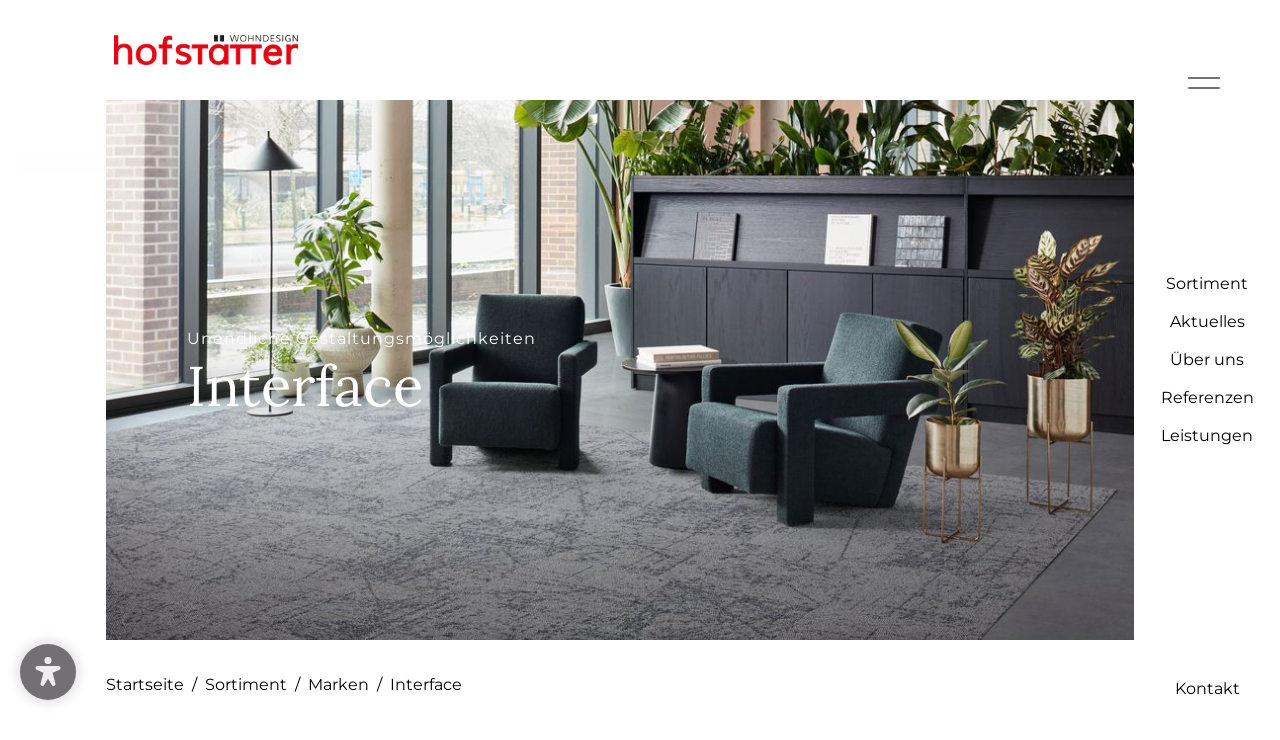

--- FILE ---
content_type: text/html;charset=utf-8
request_url: https://www.hofstaetter-wohndesign.at/de/marken-details/interface
body_size: 84695
content:
<!DOCTYPE html><html  lang="de" class="brand-details" data-capo=""><head><meta charset="utf-8">
<meta name="viewport" content="width=device-width, initial-scale=1">
<title>Interface</title>
<script src="https://cdn.go-west.tools/widgets/accessibility/b5981b51-e678-4d79-90ff-2cc35dc9509a?api_key=pYAMxXMWqTh18kjH0anRuk4DQNSTivBGe6YvUwUOTuE1SpP2wEBTntyfkYU8Hm4q" async defer></script>
<style>.container{margin-left:auto;margin-right:auto;max-width:100%;padding-left:calc(var(--gap)/2);padding-right:calc(var(--gap)/2);width:100%}@media (min-width:768px){.container{width:var(--grid-width-sm)}}@media (min-width:992px){.container{max-width:1920px;width:calc(var(--grid-width-lg)/12*10)}}.container-fluid{margin-bottom:7rem;margin-left:auto;margin-right:auto;max-width:100%;padding-left:1.5625rem;padding-right:var(--sidebar-width);width:100%}.\!container-fluid{margin-bottom:7rem!important;margin-left:auto!important;margin-right:auto!important;max-width:100%!important;padding-left:1.5625rem!important;padding-right:var(--sidebar-width)!important;width:100%!important}@media (max-width:991px){.container-fluid{margin-bottom:4rem;padding-left:1.125rem;padding-right:1.125rem}.\!container-fluid{margin-bottom:4rem!important;padding-left:1.125rem!important;padding-right:1.125rem!important}}.aspect-square{aspect-ratio:1/1}.aspect-video{aspect-ratio:16/9}.aspect-5\/4{padding-bottom:125%;position:relative}.aspect-5\/4>*{bottom:0;height:100%;left:0;position:absolute;right:0;top:0;width:100%}.aspect-5\/3{padding-bottom:166.666667%;position:relative}.aspect-5\/3>*{bottom:0;height:100%;left:0;position:absolute;right:0;top:0;width:100%}@media (min-width:992px){.md\:container-fluid{margin-bottom:7rem;margin-left:auto;margin-right:auto;max-width:100%;padding-left:1.5625rem;padding-right:var(--sidebar-width);width:100%}@media (max-width:991px){.md\:container-fluid{margin-bottom:4rem;padding-left:1.125rem;padding-right:1.125rem}}}@media (min-width:1302px){.lg\:aspect-4\/3{padding-bottom:133.333333%;position:relative}.lg\:aspect-4\/3>*{bottom:0;height:100%;left:0;position:absolute;right:0;top:0;width:100%}}@media (max-width:991.9px){.\<md\:container-fluid{margin-bottom:7rem;margin-left:auto;margin-right:auto;max-width:100%;padding-left:1.5625rem;padding-right:var(--sidebar-width);width:100%}@media (max-width:991px){.\<md\:container-fluid{margin-bottom:4rem;padding-left:1.125rem;padding-right:1.125rem}}}.space-y-4>:not([hidden])~:not([hidden]){--tw-space-y-reverse:0;margin-bottom:calc(1rem*var(--tw-space-y-reverse));margin-top:calc(1rem*(1 - var(--tw-space-y-reverse)))}.sr-only{height:1px;margin:-1px;overflow:hidden;padding:0;position:absolute;width:1px;clip:rect(0,0,0,0);border-width:0;white-space:nowrap}.appearance-none{-webkit-appearance:none;-moz-appearance:none;appearance:none}.bg-black\/50{--tw-bg-opacity:0.5;background-color:rgba(0,0,0,var(--tw-bg-opacity))}.bg-white{--tw-bg-opacity:1;background-color:rgba(255,255,255,var(--tw-bg-opacity))}.bg-transparent{background-color:transparent}.bg-black\/20{--tw-bg-opacity:0.2;background-color:rgba(0,0,0,var(--tw-bg-opacity))}.bg-gray-100{--tw-bg-opacity:1;background-color:rgba(243,244,246,var(--tw-bg-opacity))}.bg-gray-200{--tw-bg-opacity:1;background-color:rgba(229,231,235,var(--tw-bg-opacity))}.bg-\[\#F2F2F2\]{--tw-bg-opacity:1;background-color:rgba(242,242,242,var(--tw-bg-opacity))}.bg-black{--tw-bg-opacity:1;background-color:rgba(0,0,0,var(--tw-bg-opacity))}.bg-primary{background-color:var(--color-go-primary)}.bg-white\/50{--tw-bg-opacity:0.5;background-color:rgba(255,255,255,var(--tw-bg-opacity))}.bg-\[\#f2f2f2\]{--tw-bg-opacity:1;background-color:rgba(242,242,242,var(--tw-bg-opacity))}.bg-gray-500{--tw-bg-opacity:1;background-color:rgba(107,114,128,var(--tw-bg-opacity))}.bg-\[\#000000\]{--tw-bg-opacity:1;background-color:rgba(0,0,0,var(--tw-bg-opacity))}.bg-\[\#B7B7B7\]{--tw-bg-opacity:1;background-color:rgba(183,183,183,var(--tw-bg-opacity))}.hover\:bg-black:hover{--tw-bg-opacity:1;background-color:rgba(0,0,0,var(--tw-bg-opacity))}.bg-\[\#F0F0F0\]{--tw-bg-opacity:1;background-color:rgba(240,240,240,var(--tw-bg-opacity))}.bg-black\/0{--tw-bg-opacity:0;background-color:rgba(0,0,0,var(--tw-bg-opacity))}.\!bg-\[\#F2F2F2\]{--tw-bg-opacity:1!important;background-color:rgba(242,242,242,var(--tw-bg-opacity))!important}.bg-black\/40{--tw-bg-opacity:0.4;background-color:rgba(0,0,0,var(--tw-bg-opacity))}.hover\:bg-primary:hover{background-color:var(--color-go-primary)}.bg-blue-200{--tw-bg-opacity:1;background-color:rgba(191,219,254,var(--tw-bg-opacity))}.bg-red-500{--tw-bg-opacity:1;background-color:rgba(239,68,68,var(--tw-bg-opacity))}.bg-gradient-to-t{background-image:linear-gradient(to top,var(--tw-gradient-stops))}.from-black\/50{--tw-gradient-from:rgba(0,0,0,.5);--tw-gradient-stops:var(--tw-gradient-from),var(--tw-gradient-to,hsla(0,0%,100%,0))}.from-black\/30{--tw-gradient-from:rgba(0,0,0,.3);--tw-gradient-stops:var(--tw-gradient-from),var(--tw-gradient-to,hsla(0,0%,100%,0))}.bg-opacity-10{--tw-bg-opacity:0.1}.border-black\/30{--tw-border-opacity:0.3;border-color:rgba(0,0,0,var(--tw-border-opacity))}.focus\:border-primary:focus{border-color:var(--color-go-primary)}.border-red-300{--tw-border-opacity:1;border-color:rgba(252,165,165,var(--tw-border-opacity))}.focus\:border-red-500:focus{--tw-border-opacity:1;border-color:rgba(239,68,68,var(--tw-border-opacity))}.border-\[\#42d392\]{--tw-border-opacity:1;border-color:rgba(66,211,146,var(--tw-border-opacity))}.border-red-500{--tw-border-opacity:1;border-color:rgba(239,68,68,var(--tw-border-opacity))}.border-black{--tw-border-opacity:1;border-color:rgba(0,0,0,var(--tw-border-opacity))}.border-green-600{--tw-border-opacity:1;border-color:rgba(5,150,105,var(--tw-border-opacity))}.border-black\/10{--tw-border-opacity:0.1;border-color:rgba(0,0,0,var(--tw-border-opacity))}.border-\[\#B7B7B7\]{--tw-border-opacity:1;border-color:rgba(183,183,183,var(--tw-border-opacity))}.border-primary{border-color:var(--color-go-primary)}.focus\:border-black:focus{--tw-border-opacity:1;border-color:rgba(0,0,0,var(--tw-border-opacity))}.border-t-black{--tw-border-opacity:1;border-top-color:rgba(0,0,0,var(--tw-border-opacity))}.border-b-black{--tw-border-opacity:1;border-bottom-color:rgba(0,0,0,var(--tw-border-opacity))}.rounded{border-radius:.25rem}.rounded-full{border-radius:9999px}.rounded-md{border-radius:.375rem}.rounded-l-4px{border-bottom-left-radius:4px;border-top-left-radius:4px}.rounded-r-4px{border-bottom-right-radius:4px;border-top-right-radius:4px}.border-solid{border-style:solid}.\!border-none{border-style:none!important}.border-0{border-width:0}.border{border-width:1px}.border-2{border-width:2px}.border-4px{border-width:4px}.border-2px{border-width:2px}.border-4{border-width:4px}.border-12{border-width:12px}.border-b-1{border-bottom-width:1px}.border-right-0{border-right-width:0}.border-left-0{border-left-width:0}.last\:border-b-1px:last-child{border-bottom-width:1px}.border-t-1,.border-t-1px{border-top-width:1px}.border-b,.last\:border-b-1:last-child{border-bottom-width:1px}.border-y-1{border-bottom-width:1px;border-top-width:1px}.cursor-pointer{cursor:pointer}.cursor-default{cursor:default}.block{display:block}.\!block{display:block!important}.inline-block{display:inline-block}.inline{display:inline}.\!inline{display:inline!important}.flex{display:flex}.\!flex{display:flex!important}.inline-flex{display:inline-flex}.table{display:table}.grid{display:grid}.hidden{display:none}.\!flex-row{flex-direction:row!important}.flex-row{flex-direction:row}.flex-col{flex-direction:column}.flex-col-reverse{flex-direction:column-reverse}.flex-wrap{flex-wrap:wrap}.items-start{align-items:flex-start}.items-end{align-items:flex-end}.items-center{align-items:center}.items-baseline{align-items:baseline}.content-end{align-content:flex-end}.self-end{align-self:flex-end}.self-center{align-self:center}.justify-start{justify-content:flex-start}.justify-end{justify-content:flex-end}.justify-center{justify-content:center}.justify-between{justify-content:space-between}.flex-grow{flex-grow:1}.flex-shrink-0{flex-shrink:0}.flex-shrink{flex-shrink:1}.order-last{order:9999}.float-left{float:left}.font-iconfont{font-family:Gowest Iconfont}.font-montserrat{font-family:Montserrat,ui-sans-serif,system-ui,-apple-system,BlinkMacSystemFont,Segoe UI,Roboto,Helvetica Neue,Arial,Noto Sans,sans-serif,Apple Color Emoji,Segoe UI Emoji,Segoe UI Symbol,Noto Color Emoji}.\!font-sans{font-family:DM Sans,ui-sans-serif,system-ui,-apple-system,BlinkMacSystemFont,Segoe UI,Roboto,Helvetica Neue,Arial,Noto Sans,sans-serif,Apple Color Emoji,Segoe UI Emoji,Segoe UI Symbol,Noto Color Emoji!important}.font-sans{font-family:DM Sans,ui-sans-serif,system-ui,-apple-system,BlinkMacSystemFont,Segoe UI,Roboto,Helvetica Neue,Arial,Noto Sans,sans-serif,Apple Color Emoji,Segoe UI Emoji,Segoe UI Symbol,Noto Color Emoji}.\!font-montserrat{font-family:Montserrat,ui-sans-serif,system-ui,-apple-system,BlinkMacSystemFont,Segoe UI,Roboto,Helvetica Neue,Arial,Noto Sans,sans-serif,Apple Color Emoji,Segoe UI Emoji,Segoe UI Symbol,Noto Color Emoji!important}.\!font-iconfont{font-family:Gowest Iconfont!important}.font-medium,.peer:focus~.peer-focus\:font-medium{font-weight:500}.font-semibold{font-weight:600}.font-bold{font-weight:700}.font-500{font-weight:500}.\!font-medium{font-weight:500!important}.\!font-bold{font-weight:700!important}.h-auto{height:auto}.h-full{height:100%}.h-4{height:1rem}.h-4\/5{height:80%}.h-12{height:3rem}.h-1{height:.25rem}.h-20{height:5rem}.h-3\/4{height:75%}.h-10{height:2.5rem}.h-1\/2{height:50%}.h-2\/3{height:66.666667%}.h-screen{height:100vh}.h-5{height:1.25rem}.\!h-screen{height:100vh!important}.h-min{height:-moz-min-content;height:min-content}.h-max{height:-moz-max-content;height:max-content}.\!h-max{height:-moz-max-content!important;height:max-content!important}.h-25{height:6.25rem}.h-15{height:3.75rem}.h-24px{height:24px}.h-1px{height:1px}.h-125{height:31.25rem}.h-16px{height:16px}.h-300px{height:300px}.h-22\.5{height:5.625rem}.h-\[102px\]{height:102px}.h-60px{height:60px}.h-30px{height:30px}.h-3\/10{height:30%}.h-60vh{height:60vh}.h-75vh{height:75vh}.h-10\.5{height:2.625rem}.h-100vh{height:100vh}.h-85vh{height:85vh}.h-70vh{height:70vh}.h-100px{height:100px}.text-sm{font-size:.875rem;line-height:1.25rem}.\!text-base{font-size:1rem!important;line-height:1.5rem!important}.text-base{font-size:1rem;line-height:1.5rem}.text-2xl{font-size:1.5rem;line-height:2rem}.text-4xl{font-size:2.25rem;line-height:2.5rem}.\!text-xs{font-size:.75rem!important;line-height:1rem!important}.text-xl{font-size:1.25rem;line-height:1.75rem}.\!text-xl{font-size:1.25rem!important;line-height:1.75rem!important}.\!text-sm{font-size:.875rem!important;line-height:1.25rem!important}.text-0{font-size:0}.text-24px{font-size:24px;line-height:1}.text-14px{font-size:14px;line-height:1}.text-18px{font-size:18px;line-height:1}.text-28px{font-size:28px;line-height:1}.text-16px{font-size:16px;line-height:1}.\!text-14px{font-size:14px!important;line-height:1!important}.text-200px{font-size:200px;line-height:1}.text-80px{font-size:80px;line-height:1}.text-32px{font-size:32px;line-height:1}.leading-6{line-height:1.5rem}.leading-5{line-height:1.25rem}.leading-normal{line-height:1.5}.leading-\[31px\]{line-height:31px}.\!leading-normal{line-height:1.5!important}.leading-4{line-height:1rem}.\!leading-none{line-height:1!important}.leading-\[1\.6em\]{line-height:1.6em}.leading-tight{line-height:1.25}.\!leading-1\.6em{line-height:1.6em!important}.leading-snug{line-height:1.375}.leading-0{line-height:0px}.\!m-0{margin:0!important}.m-0{margin:0}.m-auto{margin:auto}.mx-auto{margin-left:auto;margin-right:auto}.my-12{margin-bottom:3rem;margin-top:3rem}.-mx-18px{margin-left:-18px;margin-right:-18px}.my-8{margin-bottom:2rem;margin-top:2rem}.my-20{margin-bottom:5rem;margin-top:5rem}.my-4{margin-bottom:1rem;margin-top:1rem}.\!my-15{margin-bottom:3.75rem!important;margin-top:3.75rem!important}.my-0{margin-bottom:0;margin-top:0}.\!my-5{margin-bottom:1.25rem!important;margin-top:1.25rem!important}.mx-39\.75{margin-left:9.9375rem;margin-right:9.9375rem}.mx-2{margin-left:.5rem;margin-right:.5rem}.my-8\.75{margin-bottom:2.1875rem;margin-top:2.1875rem}.my-24{margin-bottom:6rem;margin-top:6rem}.mb-0{margin-bottom:0}.mt-20{margin-top:5rem}.mt-4{margin-top:1rem}.mt-8{margin-top:2rem}.mt-10{margin-top:2.5rem}.mb-4{margin-bottom:1rem}.ml-2{margin-left:.5rem}.ml-4{margin-left:1rem}.\!mb-0{margin-bottom:0!important}.mt-2{margin-top:.5rem}.mt-12\.5{margin-top:3.125rem}.mt-16{margin-top:4rem}.mb-2{margin-bottom:.5rem}.\!mb-4{margin-bottom:1rem!important}.mb-3{margin-bottom:.75rem}.mb-6{margin-bottom:1.5rem}.\!mb-3{margin-bottom:.75rem!important}.\!mb-1{margin-bottom:.25rem!important}.\!mb-2{margin-bottom:.5rem!important}.mb-30{margin-bottom:7.5rem}.mt-6{margin-top:1.5rem}.-mt-0\.5{margin-top:-.125rem}.mr-3{margin-right:.75rem}.-mt-1{margin-top:-.25rem}.mb-25{margin-bottom:6.25rem}.mb-20{margin-bottom:5rem}.\!last\:-mb-0:last-child{margin-bottom:0!important}.mb-8{margin-bottom:2rem}.mb-10{margin-bottom:2.5rem}.last\:mb-0:last-child{margin-bottom:0}.mb-1{margin-bottom:.25rem}.mb-13{margin-bottom:3.25rem}.\!last\:mb-30:last-child{margin-bottom:7.5rem!important}.\!mt-8{margin-top:2rem!important}.\!mt-8\.25{margin-top:2.0625rem!important}.mb-12{margin-bottom:3rem}.\!mb-8{margin-bottom:2rem!important}.mb-31\.5{margin-bottom:7.875rem}.mb-24{margin-bottom:6rem}.first\:mt-0:first-child{margin-top:0}.\!mt-3{margin-top:.75rem!important}.mb-11{margin-bottom:2.75rem}.mt-22\.5{margin-top:5.625rem}.mt-0{margin-top:0}.ml-9\.25{margin-left:2.3125rem}.\!mb-24{margin-bottom:6rem!important}.ml-8{margin-left:2rem}.mt-11\.5{margin-top:2.875rem}.mr-4{margin-right:1rem}.mt-15{margin-top:3.75rem}.mt-5{margin-top:1.25rem}.mt-19\.25{margin-top:4.8125rem}.mt-10\.5{margin-top:2.625rem}.mt-27\.5{margin-top:6.875rem}.\!mb-13\.5{margin-bottom:3.375rem!important}.ml-9\.5{margin-left:2.375rem}.mt-7\.5{margin-top:1.875rem}.\!mt-4{margin-top:1rem!important}.\!mb-7\.5{margin-bottom:1.875rem!important}.\!mb-4\.5{margin-bottom:1.125rem!important}.\!mt-5{margin-top:1.25rem!important}.mb-15{margin-bottom:3.75rem}.mt-2\.5{margin-top:.625rem}.ml-1{margin-left:.25rem}.mb-7\.25{margin-bottom:1.8125rem}.\!mb-6\.25{margin-bottom:1.5625rem!important}.mt-8\.75{margin-top:2.1875rem}.\!mt-0{margin-top:0!important}.max-h-\[800px\]{max-height:800px}.max-h-720px{max-height:720px}.max-w-600px{max-width:600px}.max-w-250px{max-width:250px}.max-w-700px{max-width:700px}.min-h-full{min-height:100%}.min-w-4{min-width:1rem}.object-contain{-o-object-fit:contain;object-fit:contain}.object-cover{-o-object-fit:cover;object-fit:cover}.object-top{-o-object-position:top;object-position:top}.object-center{-o-object-position:center;object-position:center}.opacity-0{opacity:0}.group:hover .group-hover\:opacity-100{opacity:1}.group:focus-within .group-focus-within\:opacity-100{opacity:1}.opacity-80{opacity:.8}.opacity-50{opacity:.5}.opacity-60{opacity:.6}.hover\:opacity-100:hover{opacity:1}.opacity-70{opacity:.7}.focus\:outline-none:focus{outline:2px solid transparent;outline-offset:2px}.overflow-hidden{overflow:hidden}.overflow-x-auto{overflow-x:auto}.overflow-y-auto{overflow-y:auto}.overflow-x-hidden{overflow-x:hidden}.overflow-y-hidden{overflow-y:hidden}.overflow-x-scroll{overflow-x:scroll}.overflow-y-scroll{overflow-y:scroll}.p-6{padding:1.5rem}.p-4{padding:1rem}.p-11{padding:2.75rem}.p-8{padding:2rem}.p-2{padding:.5rem}.p-10{padding:2.5rem}.py-2\.5{padding-bottom:.625rem;padding-top:.625rem}.px-0{padding-left:0;padding-right:0}.py-24{padding-bottom:6rem;padding-top:6rem}.py-12{padding-bottom:3rem;padding-top:3rem}.px-8{padding-left:2rem;padding-right:2rem}.py-2{padding-bottom:.5rem;padding-top:.5rem}.py-17\.5{padding-bottom:4.375rem;padding-top:4.375rem}.py-4{padding-bottom:1rem;padding-top:1rem}.px-18px{padding-left:18px;padding-right:18px}.py-8{padding-bottom:2rem;padding-top:2rem}.px-2{padding-left:.5rem;padding-right:.5rem}.\!py-4{padding-bottom:1rem!important;padding-top:1rem!important}.px-5{padding-left:1.25rem;padding-right:1.25rem}.px-22px{padding-left:22px;padding-right:22px}.px-15{padding-left:3.75rem;padding-right:3.75rem}.py-16{padding-bottom:4rem;padding-top:4rem}.py-26\.25{padding-bottom:6.5625rem;padding-top:6.5625rem}.\!px-7\.25{padding-left:1.8125rem!important;padding-right:1.8125rem!important}.px-4{padding-left:1rem;padding-right:1rem}.px-4\.5{padding-left:1.125rem;padding-right:1.125rem}.py-5{padding-bottom:1.25rem;padding-top:1.25rem}.py-7\.5{padding-bottom:1.875rem;padding-top:1.875rem}.pt-16{padding-top:4rem}.pb-20{padding-bottom:5rem}.pb-6{padding-bottom:1.5rem}.pb-2{padding-bottom:.5rem}.pb-18{padding-bottom:4.5rem}.pt-8{padding-top:2rem}.pb-11\.5{padding-bottom:2.875rem}.pb-12\.5{padding-bottom:3.125rem}.pt-2\.5{padding-top:.625rem}.pb-10{padding-bottom:2.5rem}.pt-0{padding-top:0}.pb-8{padding-bottom:2rem}.pt-6{padding-top:1.5rem}.pt-31\.25{padding-top:7.8125rem}.pt-39{padding-top:9.75rem}.pt-4{padding-top:1rem}.pb-0{padding-bottom:0}.pointer-events-none{pointer-events:none}.pointer-events-auto{pointer-events:auto}.static{position:static}.\!fixed{position:fixed!important}.fixed{position:fixed}.absolute{position:absolute}.\!absolute{position:absolute!important}.relative{position:relative}.\!relative{position:relative!important}.sticky{position:sticky}.inset-0{bottom:0;left:0;right:0;top:0}.inset-1\/2{bottom:50%;left:50%;right:50%;top:50%}.inset-x-0{left:0;right:0}.top-3{top:.75rem}.peer:focus~.peer-focus\:left-0{left:0}.right-0{right:0}.bottom-0{bottom:0}.top-0{top:0}.left-0{left:0}.top-54px{top:54px}.bottom-25{bottom:6.25rem}.top-1\/2{top:50%}.top-5px{top:5px}.left-1{left:.25rem}.left-2{left:.5rem}.left-1\/2{left:50%}.left-5{left:1.25rem}.top-5{top:1.25rem}.bottom-4{bottom:1rem}.left-4{left:1rem}.top-4{top:1rem}.right-4{right:1rem}.top-12{top:3rem}.top-1\/8{top:12.5%}.bottom-1\/8{bottom:12.5%}.top-45vh{top:45vh}.right-45vw{right:45vw}.top-60vh{top:60vh}.right-15{right:3.75rem}.bottom-5{bottom:1.25rem}.-top-30px{top:-30px}.right-10px{right:10px}.right-1{right:.25rem}.-top-3px{top:-3px}.resize{resize:both}.shadow-left{--tw-shadow:var(--tw-shadow-colored)}.focus\:ring-0:focus{--tw-ring-offset-shadow:var(--tw-ring-inset) 0 0 0 var(--tw-ring-offset-width) var(--tw-ring-offset-color);--tw-ring-shadow:var(--tw-ring-inset) 0 0 0 calc(var(--tw-ring-offset-width)) var(--tw-ring-color);box-shadow:var(--tw-ring-offset-shadow),var(--tw-ring-shadow),var(--tw-shadow,0 0 #0000)}.focus\:ring-2:focus,.ring-2{--tw-ring-offset-shadow:var(--tw-ring-inset) 0 0 0 var(--tw-ring-offset-width) var(--tw-ring-offset-color);--tw-ring-shadow:var(--tw-ring-inset) 0 0 0 calc(2px + var(--tw-ring-offset-width)) var(--tw-ring-color);box-shadow:var(--tw-ring-offset-shadow),var(--tw-ring-shadow),var(--tw-shadow,0 0 #0000)}.ring-primary{--tw-ring-color:var(--color-go-primary)}.focus\:ring-red-500:focus{--tw-ring-opacity:1;--tw-ring-color:rgba(239,68,68,var(--tw-ring-opacity))}.focus\:ring-primary:focus{--tw-ring-color:var(--color-go-primary)}.fill-white{--tw-fill-opacity:1;fill:rgba(255,255,255,var(--tw-fill-opacity))}.group:hover .\!group-hover\:fill-white{--tw-fill-opacity:1!important;fill:rgba(255,255,255,var(--tw-fill-opacity))!important}.text-left{text-align:left}.text-center{text-align:center}.\!text-center{text-align:center!important}.text-right{text-align:right}.text-black\/30{--tw-text-opacity:0.3;color:rgba(0,0,0,var(--tw-text-opacity))}.peer:focus~.peer-focus\:text-primary{color:var(--color-go-primary)}.text-black{--tw-text-opacity:1;color:rgba(0,0,0,var(--tw-text-opacity))}.text-red-700{--tw-text-opacity:1;color:rgba(185,28,28,var(--tw-text-opacity))}.peer:focus~.peer-focus\:text-red-500{--tw-text-opacity:1;color:rgba(239,68,68,var(--tw-text-opacity))}.text-red-600{--tw-text-opacity:1;color:rgba(220,38,38,var(--tw-text-opacity))}.dark .dark\:text-red-500{--tw-text-opacity:1;color:rgba(239,68,68,var(--tw-text-opacity))}.text-neutral{color:var(--color-go-neutral)}.text-primary{color:var(--color-go-primary)}.text-danger{color:var(--color-go-danger)}.text-\[\#42d392\]{--tw-text-opacity:1;color:rgba(66,211,146,var(--tw-text-opacity))}.text-\[\#707070\]{--tw-text-opacity:1;color:rgba(112,112,112,var(--tw-text-opacity))}.\!text-black{--tw-text-opacity:1!important;color:rgba(0,0,0,var(--tw-text-opacity))!important}.text-white{--tw-text-opacity:1;color:rgba(255,255,255,var(--tw-text-opacity))}.\!text-inherit{color:inherit!important}.text-transparent{color:transparent}.\!text-white{--tw-text-opacity:1!important;color:rgba(255,255,255,var(--tw-text-opacity))!important}.text-inherit{color:inherit}.hover\:text-white:hover{--tw-text-opacity:1;color:rgba(255,255,255,var(--tw-text-opacity))}.group:hover .\!group-hover\:text-white{--tw-text-opacity:1!important;color:rgba(255,255,255,var(--tw-text-opacity))!important}.group:hover .group-hover\:text-white{--tw-text-opacity:1;color:rgba(255,255,255,var(--tw-text-opacity))}.text-ellipsis{text-overflow:ellipsis}.text-shadow{text-shadow:0 0 1px rgba(0,0,0,.2),0 0 1px rgba(1,0,5,.1)}.italic{font-style:italic}.uppercase{text-transform:uppercase}.capitalize{text-transform:capitalize}.\!decoration-primary{text-decoration-color:var(--color-go-primary)!important}.underline-offset-4{text-underline-offset:4px}.underline{text-decoration-line:underline}.\!underline{text-decoration-line:underline!important}.line-through{text-decoration-line:line-through}.hover\:no-underline:hover,.no-underline{text-decoration:none}.\!no-underline{text-decoration:none!important}.text-stroke-black{--tw-text-stroke-opacity:1;-webkit-text-stroke-color:rgba(0,0,0,var(--tw-text-stroke-opacity))}.content-type{content:"type"}.tracking-3\.6px{letter-spacing:3.6px}.visible{visibility:visible}.whitespace-normal{white-space:normal}.whitespace-nowrap{white-space:nowrap}.break-words{overflow-wrap:break-word}.hyphens-none{-webkit-hyphens:none;hyphens:none}.hyphens-auto{-webkit-hyphens:auto;hyphens:auto}.w-full{width:100%}.w-1\/3{width:33.333333%}.w-4{width:1rem}.w-4\/5{width:80%}.w-3{width:.75rem}.w-12{width:3rem}.w-3\/4{width:75%}.w-40{width:10rem}.\!w-full{width:100%!important}.w-20{width:5rem}.w-10{width:2.5rem}.w-3\/5{width:60%}.w-2\/3{width:66.666667%}.w-screen{width:100vw}.w-auto{width:auto}.w-5{width:1.25rem}.\!w-screen{width:100vw!important}.w-min{width:-moz-min-content;width:min-content}.w-max{width:-moz-max-content;width:max-content}.\!w-max{width:-moz-max-content!important;width:max-content!important}.w-25{width:6.25rem}.w-15{width:3.75rem}.w-26px{width:26px}.w-1px{width:1px}.w-50px{width:50px}.w-22\.5{width:5.625rem}.w-62px{width:62px}.w-30px{width:30px}.w-max-30{width:7.5rem}.w-max-440px{width:440px}.w-\[85\%\]{width:85%}.w-max-68px{width:68px}.w-9\/10{width:90%}.w-240px{width:240px}.w-100vh{width:100vh}.w-85vh{width:85vh}.w-70vh{width:70vh}.w-26\.25{width:6.5625rem}.w-max-60{width:15rem}.z-100{z-index:100}.z-0{z-index:0}.z-10{z-index:10}.-z-10{z-index:-10}.z-1{z-index:1}.z-20{z-index:20}.z-30{z-index:30}.z-50{z-index:50}.z-5{z-index:5}.z-4{z-index:4}.hover\:z-1:hover{z-index:1}.z-2{z-index:2}.z-1000{z-index:1000}.z-999{z-index:999}.z-9999{z-index:9999}.gap-4{grid-gap:1rem;gap:1rem}.gap-default{grid-gap:var(--gap);gap:var(--gap)}.gap-0{grid-gap:0;gap:0}.gap-1{grid-gap:.25rem;gap:.25rem}.gap-6{grid-gap:1.5rem;gap:1.5rem}.gap-8{grid-gap:2rem;gap:2rem}.gap-2{grid-gap:.5rem;gap:.5rem}.gap-12{grid-gap:3rem;gap:3rem}.gap-25{grid-gap:6.25rem;gap:6.25rem}.\!gap-0{grid-gap:0!important;gap:0!important}.gap-12\.5{grid-gap:3.125rem;gap:3.125rem}.gap-15{grid-gap:3.75rem;gap:3.75rem}.gap-10{grid-gap:2.5rem;gap:2.5rem}.gap-x-10{-webkit-column-gap:2.5rem;-moz-column-gap:2.5rem;grid-column-gap:2.5rem;column-gap:2.5rem}.gap-x-default{-webkit-column-gap:var(--gap);-moz-column-gap:var(--gap);grid-column-gap:var(--gap);column-gap:var(--gap)}.\!gap-x-0{-webkit-column-gap:0!important;-moz-column-gap:0!important;grid-column-gap:0!important;column-gap:0!important}.gap-x-4{-webkit-column-gap:1rem;-moz-column-gap:1rem;grid-column-gap:1rem;column-gap:1rem}.gap-y-2{-webkit-row-gap:.5rem;-moz-row-gap:.5rem;grid-row-gap:.5rem;row-gap:.5rem}.gap-y-3{-webkit-row-gap:.75rem;-moz-row-gap:.75rem;grid-row-gap:.75rem;row-gap:.75rem}.\!gap-y-6{-webkit-row-gap:1.5rem!important;-moz-row-gap:1.5rem!important;grid-row-gap:1.5rem!important;row-gap:1.5rem!important}.\!gap-y-default{-webkit-row-gap:var(--gap)!important;-moz-row-gap:var(--gap)!important;grid-row-gap:var(--gap)!important;row-gap:var(--gap)!important}.\!gap-y-30{-webkit-row-gap:7.5rem!important;-moz-row-gap:7.5rem!important;grid-row-gap:7.5rem!important;row-gap:7.5rem!important}.gap-y-9{-webkit-row-gap:2.25rem;-moz-row-gap:2.25rem;grid-row-gap:2.25rem;row-gap:2.25rem}.\!gap-y-0{-webkit-row-gap:0!important;-moz-row-gap:0!important;grid-row-gap:0!important;row-gap:0!important}.\!gap-y-7{-webkit-row-gap:1.75rem!important;-moz-row-gap:1.75rem!important;grid-row-gap:1.75rem!important;row-gap:1.75rem!important}.gap-y-0\.75{-webkit-row-gap:.1875rem;-moz-row-gap:.1875rem;grid-row-gap:.1875rem;row-gap:.1875rem}.grid-flow-row{grid-auto-flow:row}.grid-cols-1{grid-template-columns:repeat(1,minmax(0,1fr))}.grid-cols-2{grid-template-columns:repeat(2,minmax(0,1fr))}.grid-cols-3{grid-template-columns:repeat(3,minmax(0,1fr))}.grid-cols-4{grid-template-columns:repeat(4,minmax(0,1fr))}.grid-cols-10{grid-template-columns:repeat(10,minmax(0,1fr))}.grid-cols-12{grid-template-columns:repeat(12,minmax(0,1fr))}.grid-cols-9{grid-template-columns:repeat(9,minmax(0,1fr))}.\!grid-cols-12{grid-template-columns:repeat(12,minmax(0,1fr))!important}.grid-cols-6{grid-template-columns:repeat(6,minmax(0,1fr))}.grid-cols-8{grid-template-columns:repeat(8,minmax(0,1fr))}.grid-cols-14{grid-template-columns:repeat(14,minmax(0,1fr))}.col-span-10{-ms-grid-column-span:span 10/span 10;grid-column:span 10/span 10}.col-span-4{-ms-grid-column-span:span 4/span 4;grid-column:span 4/span 4}.col-span-2{-ms-grid-column-span:span 2/span 2;grid-column:span 2/span 2}.col-span-8{-ms-grid-column-span:span 8/span 8;grid-column:span 8/span 8}.col-span-3{-ms-grid-column-span:span 3/span 3;grid-column:span 3/span 3}.col-span-6{-ms-grid-column-span:span 6/span 6;grid-column:span 6/span 6}.col-span-12{-ms-grid-column-span:span 12/span 12;grid-column:span 12/span 12}.col-span-7{-ms-grid-column-span:span 7/span 7;grid-column:span 7/span 7}.col-span-5{-ms-grid-column-span:span 5/span 5;grid-column:span 5/span 5}.col-span-1{-ms-grid-column-span:span 1/span 1;grid-column:span 1/span 1}.col-span-9{-ms-grid-column-span:span 9/span 9;grid-column:span 9/span 9}.col-span-11{-ms-grid-column-span:span 11/span 11;grid-column:span 11/span 11}.col-span-13{-ms-grid-column-span:span 13/span 13;grid-column:span 13/span 13}.col-span-14{-ms-grid-column-span:span 14/span 14;grid-column:span 14/span 14}.col-start-5{grid-column-start:5}.col-start-2{grid-column-start:2}.col-start-6{grid-column-start:6}.col-start-3{grid-column-start:3}.col-start-10{grid-column-start:10}.\!col-start-2{grid-column-start:2!important}.col-start-9{grid-column-start:9}.col-start-7{grid-column-start:7}.col-start-1{grid-column-start:1}.col-start-8{grid-column-start:8}.col-start-11{grid-column-start:11}.col-start-12{grid-column-start:12}.transform{--tw-translate-x:0;--tw-translate-y:0;--tw-translate-z:0;--tw-rotate:0;--tw-rotate-x:0;--tw-rotate-y:0;--tw-rotate-z:0;--tw-skew-x:0;--tw-skew-y:0;--tw-scale-x:1;--tw-scale-y:1;--tw-scale-z:1;transform:translateX(var(--tw-translate-x)) translateY(var(--tw-translate-y)) translateZ(var(--tw-translate-z)) rotate(var(--tw-rotate)) rotateX(var(--tw-rotate-x)) rotateY(var(--tw-rotate-y)) rotate(var(--tw-rotate-z)) skewX(var(--tw-skew-x)) skewY(var(--tw-skew-y)) scaleX(var(--tw-scale-x)) scaleY(var(--tw-scale-y)) scaleZ(var(--tw-scale-z))}.origin-left{transform-origin:left}.origin-bottom-right{transform-origin:bottom right}.origin-bottom-left{transform-origin:bottom left}.origin-top-left{transform-origin:top left}.scale-75{--tw-scale-x:.75;--tw-scale-y:.75;--tw-scale-z:.75}.peer:-moz-placeholder-shown~.peer-placeholder-shown\:scale-100{--tw-scale-x:1;--tw-scale-y:1;--tw-scale-z:1}.peer:placeholder-shown~.peer-placeholder-shown\:scale-100{--tw-scale-x:1;--tw-scale-y:1;--tw-scale-z:1}.peer:focus~.peer-focus\:scale-75{--tw-scale-x:.75;--tw-scale-y:.75;--tw-scale-z:.75}.group:hover .group-hover\:scale-110{--tw-scale-x:1.1;--tw-scale-y:1.1;--tw-scale-z:1.1}.scale-90{--tw-scale-x:.9;--tw-scale-y:.9;--tw-scale-z:.9}.hover\:scale-110:hover{--tw-scale-x:1.1;--tw-scale-y:1.1;--tw-scale-z:1.1}.-rotate-90{--tw-rotate:-90deg}.-rotate-51{--tw-rotate:-51deg}.peer:-moz-placeholder-shown~.peer-placeholder-shown\:translate-y-0{--tw-translate-y:0px}.peer:placeholder-shown~.peer-placeholder-shown\:translate-y-0{--tw-translate-y:0px}.translate-x-\[175\%\]{--tw-translate-x:175%}.translate-y-1\/2{--tw-translate-y:50%}.group:hover .group-hover\:translate-x-0{--tw-translate-x:0px}.group:focus-within .group-focus-within\:translate-x-0{--tw-translate-x:0px}.translate-x-\[150\%\]{--tw-translate-x:150%}.-translate-y-6,.peer:focus~.peer-focus\:-translate-y-6{--tw-translate-y:-1.5rem}.-translate-y-210px{--tw-translate-y:-210px}.-translate-x-1\/2{--tw-translate-x:-50%}.-translate-y-180px{--tw-translate-y:-180px}.-translate-y-1\/2{--tw-translate-y:-50%}.-translate-x-full{--tw-translate-x:-100%}.-translate-x-3{--tw-translate-x:-0.75rem}.transition-all{transition-duration:.15s;transition-property:all;transition-timing-function:cubic-bezier(.4,0,.2,1)}.transition{transition-duration:.15s;transition-property:background-color,border-color,color,fill,stroke,opacity,box-shadow,transform,filter,-webkit-backdrop-filter;transition-property:background-color,border-color,color,fill,stroke,opacity,box-shadow,transform,filter,backdrop-filter;transition-property:background-color,border-color,color,fill,stroke,opacity,box-shadow,transform,filter,backdrop-filter,-webkit-backdrop-filter;transition-timing-function:cubic-bezier(.4,0,.2,1)}.transition-opacity{transition-duration:.15s;transition-property:opacity;transition-timing-function:cubic-bezier(.4,0,.2,1)}.transition-colors{transition-duration:.15s;transition-property:background-color,border-color,color,fill,stroke;transition-timing-function:cubic-bezier(.4,0,.2,1)}.ease-in{transition-timing-function:cubic-bezier(.4,0,1,1)}.ease-out{transition-timing-function:cubic-bezier(0,0,.2,1)}.ease,.ease-in-out{transition-timing-function:cubic-bezier(.4,0,.2,1)}.duration-300{transition-duration:.3s}.duration-1250{transition-duration:1.25s}.duration-600{transition-duration:.6s}.duration-500{transition-duration:.5s}.duration-400{transition-duration:.4s}.duration-1000{transition-duration:1s}.duration-1500{transition-duration:1.5s}.duration-1600{transition-duration:1.6s}.duration-800{transition-duration:.8s}.duration-200{transition-duration:.2s}.group:hover .group-hover\:duration-300,.hover\:duration-300:hover{transition-duration:.3s}.animate-none{animation:none}.mix-blend-screen{mix-blend-mode:screen}.filter{--tw-blur:var(--tw-empty,/*!*/ /*!*/);--tw-brightness:var(--tw-empty,/*!*/ /*!*/);--tw-contrast:var(--tw-empty,/*!*/ /*!*/);--tw-grayscale:var(--tw-empty,/*!*/ /*!*/);--tw-hue-rotate:var(--tw-empty,/*!*/ /*!*/);--tw-invert:var(--tw-empty,/*!*/ /*!*/);--tw-saturate:var(--tw-empty,/*!*/ /*!*/);--tw-sepia:var(--tw-empty,/*!*/ /*!*/);--tw-drop-shadow:var(--tw-empty,/*!*/ /*!*/);filter:var(--tw-blur) var(--tw-brightness) var(--tw-contrast) var(--tw-grayscale) var(--tw-hue-rotate) var(--tw-invert) var(--tw-saturate) var(--tw-sepia) var(--tw-drop-shadow)}.blur\(15px\){--tw-blur:blur(8px)}.brightness-80{--tw-brightness:brightness(0.8)}.grayscale{--tw-grayscale:grayscale(100%)}.group:hover .group-hover\:grayscale-0,.hover\:grayscale-0:hover{--tw-grayscale:grayscale(0)}.invert,.invert\(1\){--tw-invert:invert(100%)}.backdrop-filter{--tw-backdrop-blur:var(--tw-empty,/*!*/ /*!*/);--tw-backdrop-brightness:var(--tw-empty,/*!*/ /*!*/);--tw-backdrop-contrast:var(--tw-empty,/*!*/ /*!*/);--tw-backdrop-grayscale:var(--tw-empty,/*!*/ /*!*/);--tw-backdrop-hue-rotate:var(--tw-empty,/*!*/ /*!*/);--tw-backdrop-invert:var(--tw-empty,/*!*/ /*!*/);--tw-backdrop-opacity:var(--tw-empty,/*!*/ /*!*/);--tw-backdrop-saturate:var(--tw-empty,/*!*/ /*!*/);--tw-backdrop-sepia:var(--tw-empty,/*!*/ /*!*/);-webkit-backdrop-filter:var(--tw-backdrop-blur) var(--tw-backdrop-brightness) var(--tw-backdrop-contrast) var(--tw-backdrop-grayscale) var(--tw-backdrop-hue-rotate) var(--tw-backdrop-invert) var(--tw-backdrop-opacity) var(--tw-backdrop-saturate) var(--tw-backdrop-sepia);backdrop-filter:var(--tw-backdrop-blur) var(--tw-backdrop-brightness) var(--tw-backdrop-contrast) var(--tw-backdrop-grayscale) var(--tw-backdrop-hue-rotate) var(--tw-backdrop-invert) var(--tw-backdrop-opacity) var(--tw-backdrop-saturate) var(--tw-backdrop-sepia)}.backdrop-blur-10px{--tw-backdrop-blur:blur(10px)}.accent-black{accent-color:#000}.\!line-clamp-3{display:-webkit-box!important;overflow:hidden!important;-webkit-box-orient:vertical!important;-webkit-line-clamp:3!important}.line-clamp-3{display:-webkit-box;overflow:hidden;-webkit-box-orient:vertical;-webkit-line-clamp:3}@media (min-width:768px){.sm\:bg-gray-200{--tw-bg-opacity:1;background-color:rgba(229,231,235,var(--tw-bg-opacity))}.sm\:bg-white{--tw-bg-opacity:1;background-color:rgba(255,255,255,var(--tw-bg-opacity))}.sm\:border-l{border-left-width:1px}.sm\:block{display:block}.\!sm\:flex{display:flex!important}.sm\:flex{display:flex}.sm\:grid{display:grid}.sm\:items-center{align-items:center}.sm\:justify-center{justify-content:center}.sm\:h-screen{height:100vh}.sm\:mb-15{margin-bottom:3.75rem}.sm\:px-15{padding-left:3.75rem;padding-right:3.75rem}.sm\:pt-10{padding-top:2.5rem}.sm\:pb-22{padding-bottom:5.5rem}.sm\:pr-6{padding-right:1.5rem}.sm\:pl-6{padding-left:1.5rem}.sm\:w-250px{width:250px}.sm\:w-\[12\.5rem\]{width:12.5rem}.sm\:w-max-150{width:37.5rem}.sm\:grid-cols-1{grid-template-columns:repeat(1,minmax(0,1fr))}.sm\:grid-cols-2{grid-template-columns:repeat(2,minmax(0,1fr))}.sm\:grid-cols-3{grid-template-columns:repeat(3,minmax(0,1fr))}.sm\:grid-cols-4{grid-template-columns:repeat(4,minmax(0,1fr))}.sm\:grid-cols-14{grid-template-columns:repeat(14,minmax(0,1fr))}.sm\:col-span-12{-ms-grid-column-span:span 12/span 12;grid-column:span 12/span 12}.sm\:col-span-6{-ms-grid-column-span:span 6/span 6;grid-column:span 6/span 6}.sm\:col-start-2{grid-column-start:2}}@media (min-width:992px){.group:hover .group-hover\:md\:bg-black\/50{--tw-bg-opacity:0.5;background-color:rgba(0,0,0,var(--tw-bg-opacity))}.md\:from-black\/30{--tw-gradient-from:rgba(0,0,0,.3);--tw-gradient-stops:var(--tw-gradient-from),var(--tw-gradient-to,hsla(0,0%,100%,0))}.md\:border-black{--tw-border-opacity:1;border-color:rgba(0,0,0,var(--tw-border-opacity))}.md\:border-gray-300{--tw-border-opacity:1;border-color:rgba(209,213,219,var(--tw-border-opacity))}.md\:border-l-1{border-left-width:1px}.md\:block{display:block}.md\:flex{display:flex}.md\:grid{display:grid}.md\:hidden{display:none}.md\:items-end{align-items:flex-end}.md\:items-center{align-items:center}.md\:justify-end{justify-content:flex-end}.md\:justify-center{justify-content:center}.md\:justify-between{justify-content:space-between}.md\:order-last{order:9999}.md\:order-first{order:-9999}.md\:h-20{height:5rem}.md\:h-1\/3{height:33.333333%}.md\:h-650px{height:650px}.md\:h-75{height:18.75rem}.md\:h-15{height:3.75rem}.md\:h-7\.5{height:1.875rem}.md\:text-32px{font-size:32px;line-height:1}.md\:text-48px{font-size:48px;line-height:1}.md\:text-30px{font-size:30px;line-height:1}.md\:m-auto{margin:auto}.md\:-mx-25px{margin-left:-25px;margin-right:-25px}.md\:mt-20{margin-top:5rem}.md\:ml-4{margin-left:1rem}.\!md\:mb-40{margin-bottom:10rem!important}.\!md\:mb-24{margin-bottom:6rem!important}.\!md\:-mb-15{margin-bottom:-3.75rem!important}.\!md\:mb-10{margin-bottom:2.5rem!important}.md\:mb-8{margin-bottom:2rem}.md\:mt-2{margin-top:.5rem}.md\:mt-8{margin-top:2rem}.md\:mt-4{margin-top:1rem}.md\:mt-45{margin-top:11.25rem}.md\:mt-0{margin-top:0}.group:hover .group-hover\:md\:mt-2{margin-top:.5rem}.group:focus-within .group-focus-within\:md\:mt-2{margin-top:.5rem}.\!md\:mb-6{margin-bottom:1.5rem!important}.md\:mt-12{margin-top:3rem}.md\:max-h-0{max-height:0}.group:hover .group-hover\:md\:max-h-25{max-height:6.25rem}.group:hover .group-hover\:md\:max-h-90px{max-height:90px}.group:focus-within .group-focus-within\:md\:max-h-90px{max-height:90px}.group:hover .group-hover\:md\:max-h-50px{max-height:50px}.md\:min-h-440px{min-height:440px}.md\:min-h-340px{min-height:340px}.md\:opacity-0{opacity:0}.group:hover .group-hover\:md\:opacity-100{opacity:1}.group:focus-within .group-focus-within\:md\:opacity-100{opacity:1}.md\:p-4{padding:1rem}.md\:py-4{padding-bottom:1rem;padding-top:1rem}.md\:px-5{padding-left:1.25rem;padding-right:1.25rem}.md\:pb-24{padding-bottom:6rem}.md\:pr-4{padding-right:1rem}.md\:pl-4{padding-left:1rem}.md\:pr-5{padding-right:1.25rem}.md\:pr-7{padding-right:1.75rem}.md\:absolute{position:absolute}.md\:inset-1\/2{bottom:50%;left:50%;right:50%;top:50%}.md\:top-93px{top:93px}.md\:top-146px{top:146px}.md\:left-1\/2{left:50%}.md\:right-1\/2{right:50%}.md\:top-0{top:0}.md\:top-16\.75{top:4.1875rem}.md\:text-left{text-align:left}.md\:text-right{text-align:right}.group:hover .group-hover\:md\:text-white{--tw-text-opacity:1;color:rgba(255,255,255,var(--tw-text-opacity))}.md\:w-3\/5{width:60%}.md\:w-2\/5{width:40%}.md\:w-full{width:100%}.md\:w-1\/2{width:50%}.md\:w-3\/4{width:75%}.md\:w-2\/3{width:66.666667%}.md\:w-max{width:-moz-max-content;width:max-content}.md\:w-121px{width:121px}.md\:w-7\/8{width:87.5%}.md\:w-3\/13{width:23.076923%}.md\:w-15{width:3.75rem}.md\:w-7\.5{width:1.875rem}.md\:gap-6{grid-gap:1.5rem;gap:1.5rem}.md\:gap-10{grid-gap:2.5rem;gap:2.5rem}.md\:gap-default{grid-gap:var(--gap);gap:var(--gap)}.md\:gap-25{grid-gap:6.25rem;gap:6.25rem}.md\:gap-4{grid-gap:1rem;gap:1rem}.md\:gap-8{grid-gap:2rem;gap:2rem}.\!md\:gap-y-25{-webkit-row-gap:6.25rem!important;-moz-row-gap:6.25rem!important;grid-row-gap:6.25rem!important;row-gap:6.25rem!important}.md\:grid-cols-1{grid-template-columns:repeat(1,minmax(0,1fr))}.md\:grid-cols-2{grid-template-columns:repeat(2,minmax(0,1fr))}.md\:grid-cols-3{grid-template-columns:repeat(3,minmax(0,1fr))}.md\:grid-cols-4{grid-template-columns:repeat(4,minmax(0,1fr))}.md\:grid-cols-12{grid-template-columns:repeat(12,minmax(0,1fr))}.md\:grid-cols-14{grid-template-columns:repeat(14,minmax(0,1fr))}.md\:col-span-10{-ms-grid-column-span:span 10/span 10;grid-column:span 10/span 10}.md\:col-span-3{-ms-grid-column-span:span 3/span 3;grid-column:span 3/span 3}.md\:col-span-4{-ms-grid-column-span:span 4/span 4;grid-column:span 4/span 4}.md\:col-span-7{-ms-grid-column-span:span 7/span 7;grid-column:span 7/span 7}.md\:col-span-12{-ms-grid-column-span:span 12/span 12;grid-column:span 12/span 12}.md\:col-span-5{-ms-grid-column-span:span 5/span 5;grid-column:span 5/span 5}.md\:col-span-13{-ms-grid-column-span:span 13/span 13;grid-column:span 13/span 13}.md\:col-span-6{-ms-grid-column-span:span 6/span 6;grid-column:span 6/span 6}.md\:col-start-2{grid-column-start:2}.md\:col-start-7{grid-column-start:7}.md\:col-start-4{grid-column-start:4}.\!md\:col-start-2{grid-column-start:2!important}.md\:col-start-9{grid-column-start:9}.md\:col-start-3{grid-column-start:3}.md\:col-start-5{grid-column-start:5}.\!md\:col-start-9{grid-column-start:9!important}.md\:col-start-10{grid-column-start:10}.md\:transform{--tw-translate-x:0;--tw-translate-y:0;--tw-translate-z:0;--tw-rotate:0;--tw-rotate-x:0;--tw-rotate-y:0;--tw-rotate-z:0;--tw-skew-x:0;--tw-skew-y:0;--tw-scale-x:1;--tw-scale-y:1;--tw-scale-z:1;transform:translateX(var(--tw-translate-x)) translateY(var(--tw-translate-y)) translateZ(var(--tw-translate-z)) rotate(var(--tw-rotate)) rotateX(var(--tw-rotate-x)) rotateY(var(--tw-rotate-y)) rotate(var(--tw-rotate-z)) skewX(var(--tw-skew-x)) skewY(var(--tw-skew-y)) scaleX(var(--tw-scale-x)) scaleY(var(--tw-scale-y)) scaleZ(var(--tw-scale-z))}.md\:scale-0{--tw-scale-x:0;--tw-scale-y:0;--tw-scale-z:0}.group:hover .group-hover\:md\:scale-100{--tw-scale-x:1;--tw-scale-y:1;--tw-scale-z:1}.group:hover .group-hover\:md\:scale-110{--tw-scale-x:1.1;--tw-scale-y:1.1;--tw-scale-z:1.1}.group:focus-within .group-focus-within\:md\:scale-110{--tw-scale-x:1.1;--tw-scale-y:1.1;--tw-scale-z:1.1}.group:focus-within .group-focus-within\:md\:scale-100{--tw-scale-x:1;--tw-scale-y:1;--tw-scale-z:1}.md\:scale-90{--tw-scale-x:.9;--tw-scale-y:.9;--tw-scale-z:.9}.md\:translate-x-1\/2{--tw-translate-x:50%}.md\:-translate-y-1\/2{--tw-translate-y:-50%}}@media (min-width:1302px){.lg\:border-l-1{border-left-width:1px}.lg\:flex{display:flex}.lg\:grid{display:grid}.lg\:hidden{display:none}.lg\:flex-row-reverse{flex-direction:row-reverse}.lg\:items-center{align-items:center}.lg\:mt-4{margin-top:1rem}.lg\:mt-12{margin-top:3rem}.lg\:p-14{padding:3.5rem}.lg\:py-20{padding-bottom:5rem;padding-top:5rem}.lg\:px-12\.5{padding-left:3.125rem;padding-right:3.125rem}.lg\:pl-8{padding-left:2rem}.lg\:pb-16{padding-bottom:4rem}.lg\:left-12\.5{left:3.125rem}.lg\:top-10{top:2.5rem}.lg\:top-8\.75{top:2.1875rem}.lg\:right-12\.25{right:3.0625rem}.lg\:w-1\/2{width:50%}.lg\:w-auto{width:auto}.\!lg\:gap-y-0{-webkit-row-gap:0!important;-moz-row-gap:0!important;grid-row-gap:0!important;row-gap:0!important}.lg\:grid-cols-1{grid-template-columns:repeat(1,minmax(0,1fr))}.lg\:grid-cols-2{grid-template-columns:repeat(2,minmax(0,1fr))}.lg\:grid-cols-3{grid-template-columns:repeat(3,minmax(0,1fr))}.lg\:grid-cols-4{grid-template-columns:repeat(4,minmax(0,1fr))}.lg\:grid-cols-5{grid-template-columns:repeat(5,minmax(0,1fr))}.lg\:grid-cols-6{grid-template-columns:repeat(6,minmax(0,1fr))}.lg\:col-span-4{-ms-grid-column-span:span 4/span 4;grid-column:span 4/span 4}.lg\:col-span-3{-ms-grid-column-span:span 3/span 3;grid-column:span 3/span 3}.lg\:col-span-8{-ms-grid-column-span:span 8/span 8;grid-column:span 8/span 8}.lg\:col-span-6{-ms-grid-column-span:span 6/span 6;grid-column:span 6/span 6}.lg\:col-start-2{grid-column-start:2}.lg\:col-start-5{grid-column-start:5}.lg\:col-start-6{grid-column-start:6}.lg\:col-start-13{grid-column-start:13}.lg\:col-start-4{grid-column-start:4}}@media (min-width:1620px){.mxl\:right-11\.75{right:2.9375rem}@media (min-width:992px){.mxl\:md\:top-16\.75{top:4.1875rem}}.mxl\:col-span-5{-ms-grid-column-span:span 5/span 5;grid-column:span 5/span 5}}@media (min-width:1921px){.xl\:mt-20{margin-top:5rem}.xl\:grid-cols-1{grid-template-columns:repeat(1,minmax(0,1fr))}.xl\:grid-cols-2{grid-template-columns:repeat(2,minmax(0,1fr))}.xl\:grid-cols-3{grid-template-columns:repeat(3,minmax(0,1fr))}.xl\:grid-cols-4{grid-template-columns:repeat(4,minmax(0,1fr))}}@media (max-width:1920.9px){.\<xl\:text-sm{font-size:.875rem;line-height:1.25rem}}@media (max-width:1301.9px){.\<lg\:border-t-1{border-top-width:1px}.\<lg\:hidden{display:none}.\<lg\:px-8{padding-left:2rem;padding-right:2rem}.\<lg\:pt-6{padding-top:1.5rem}.\<lg\:w-max{width:-moz-max-content;width:max-content}.\<lg\:col-span-4{-ms-grid-column-span:span 4/span 4;grid-column:span 4/span 4}.\<lg\:col-span-6{-ms-grid-column-span:span 6/span 6;grid-column:span 6/span 6}.\<lg\:col-start-2{grid-column-start:2}}@media (max-width:991.9px){.\<md\:border-black{--tw-border-opacity:1;border-color:rgba(0,0,0,var(--tw-border-opacity))}.\<md\:border-0{border-width:0}.\<md\:border-b{border-bottom-width:1px}.\<md\:border-t{border-top-width:1px}.\<md\:block{display:block}.\<md\:inline-block{display:inline-block}.\!\<md\:flex{display:flex!important}.\<md\:flex{display:flex}.\<md\:hidden{display:none}.\!\<md\:hidden{display:none!important}.\<md\:flex-row{flex-direction:row}.\<md\:flex-col{flex-direction:column}.\<md\:flex-wrap{flex-wrap:wrap}.\<md\:items-start{align-items:flex-start}.\<md\:justify-start{justify-content:flex-start}.\<md\:justify-end{justify-content:flex-end}.\<md\:order-3{order:3}.\<md\:order-1{order:1}.\<md\:order-2{order:2}.\<md\:h-8{height:2rem}.\<md\:h-full{height:100%}.\<md\:h-125{height:31.25rem}.\!\<md\:text-sm{font-size:.875rem!important;line-height:1.25rem!important}.\<md\:leading-6{line-height:1.5rem}.\<md\:my-4{margin-bottom:1rem;margin-top:1rem}.\!\<md\:my-6{margin-bottom:1.5rem!important;margin-top:1.5rem!important}.\<md\:mt-8{margin-top:2rem}.\<md\:mt-10{margin-top:2.5rem}.\<md\:mb-5{margin-bottom:1.25rem}.\<md\:mb-1{margin-bottom:.25rem}.\<md\:mt-14{margin-top:3.5rem}.\<md\:mb-9{margin-bottom:2.25rem}.\<md\:mb-6{margin-bottom:1.5rem}.\<md\:mb-2\.25{margin-bottom:.5625rem}.\<md\:ml-18px{margin-left:18px}.\<md\:mb-4{margin-bottom:1rem}.\<md\:mb-10{margin-bottom:2.5rem}.\<md\:first\:mt-0:first-child{margin-top:0}.\<md\:mt-4{margin-top:1rem}.\<md\:mt-12{margin-top:3rem}.\<md\:mt-1{margin-top:.25rem}.\<md\:mb-8{margin-bottom:2rem}.\<md\:mt-2{margin-top:.5rem}.\<md\:ml-0{margin-left:0}.\<md\:mb-0{margin-bottom:0}.\<md\:mt-0{margin-top:0}.\<md\:mt-3{margin-top:.75rem}.\<md\:mr-auto{margin-right:auto}.\<md\:last\:mb-0:last-child{margin-bottom:0}.\<md\:p-4{padding:1rem}.\<md\:px-5{padding-left:1.25rem;padding-right:1.25rem}.\<md\:py-6{padding-bottom:1.5rem;padding-top:1.5rem}.\<md\:py-2{padding-bottom:.5rem;padding-top:.5rem}.\<md\:pb-8{padding-bottom:2rem}.\<md\:pt-8{padding-top:2rem}.\<md\:pb-12\.5{padding-bottom:3.125rem}.\<md\:pl-18px{padding-left:18px}.\<md\:absolute{position:absolute}.\<md\:relative{position:relative}.\<md\:top-6{top:1.5rem}.\<md\:top-54px{top:54px}.\<md\:top-8{top:2rem}.\<md\:left-5{left:1.25rem}.\<md\:top-2{top:.5rem}.\<md\:right-5{right:1.25rem}.\<md\:top-0{top:0}.\<md\:top-2px{top:2px}.\<md\:text-center{text-align:center}.\<md\:w-3\/4{width:75%}.\<md\:w-2\/3{width:66.666667%}.\<md\:w-1\/2{width:50%}.\<md\:w-2\/5{width:40%}.\<md\:w-auto{width:auto}.\<md\:w-max{width:-moz-max-content;width:max-content}.\<md\:gap-4{grid-gap:1rem;gap:1rem}.\<md\:gap-default{grid-gap:var(--gap);gap:var(--gap)}.\<md\:gap-1{grid-gap:.25rem;gap:.25rem}.\<md\:gap-y-4\.5{-webkit-row-gap:1.125rem;-moz-row-gap:1.125rem;grid-row-gap:1.125rem;row-gap:1.125rem}.\<md\:gap-y-6\.25{-webkit-row-gap:1.5625rem;-moz-row-gap:1.5625rem;grid-row-gap:1.5625rem;row-gap:1.5625rem}.\<md\:gap-y-4{-webkit-row-gap:1rem;-moz-row-gap:1rem;grid-row-gap:1rem;row-gap:1rem}.\<md\:grid-cols-4{grid-template-columns:repeat(4,minmax(0,1fr))}.\<md\:col-span-12{-ms-grid-column-span:span 12/span 12;grid-column:span 12/span 12}.\<md\:col-span-2{-ms-grid-column-span:span 2/span 2;grid-column:span 2/span 2}.\<md\:-translate-y-2\/3{--tw-translate-y:-66.666667%}.\!\<md\:line-clamp-5{display:-webkit-box!important;overflow:hidden!important;-webkit-box-orient:vertical!important;-webkit-line-clamp:5!important}.\<md\:line-clamp-2{display:-webkit-box;overflow:hidden;-webkit-box-orient:vertical;-webkit-line-clamp:2}}@media (max-width:767.9px){.\<sm\:block{display:block}.\!\<sm\:flex{display:flex!important}.\<sm\:flex-col{flex-direction:column}.\<sm\:p-0{padding:0}.\<sm\:py-10{padding-bottom:2.5rem;padding-top:2.5rem}.\<sm\:relative{position:relative}.\<sm\:gap-default{grid-gap:var(--gap);gap:var(--gap)}.\<sm\:col-span-10{-ms-grid-column-span:span 10/span 10;grid-column:span 10/span 10}.\<sm\:col-span-12{-ms-grid-column-span:span 12/span 12;grid-column:span 12/span 12}.\<sm\:col-start-2{grid-column-start:2}}</style>
<style>:root{--headerbutton-width:55px;--header-height:54px;--frame-marginbottom:50px;--pagetitle-margintop:50px;--color-go-primary:#000;--color-go-secondary:#000;--color-go-neutral:#787878;--color-go-highlight:#37cdbe;--color-go-danger:#f87272;--color-go-warning:#fbbd23;--color-go-success:#36d399;--color-go-info:#3abff8;--color-go-light:#fff;--color-go-dark:#000;--color-go-button-font-color:#fff;--color-go-body:#fff;--color-go-header:#fff;--color-go-footer:#fff;--color-go-open:#22b200;--color-go-closed:#eb1a11;--header-font:"DM Sans",sans-serif;--pagination-color:#000;--h1-fontsize:32px;--h2-fontsize:28px;--h3-fontsize:20px;--font-size:16px;--subtitle-fontsize:16px;--summary-fontsize:16px;--lead-fontsize:20px;--button-fontsize:14px;--gap:18px;--grid-width:100vw;--grid-width-sm:720px;--sidebar-width:9.125rem;--onecolumnwidth:calc(var(--grid-width)/4 - var(--gap)*3/4 - 0.5625rem);--scroll-offset-header:146px;--v-primary-base:var(--color-go-primary)!important}@media screen and (min-width:768px){:root{--gap:24px}}@media screen and (min-width:992px){:root{--headerbutton-width:65px;--header-height:100px;--frame-marginbottom:100px;--pagetitle-margintop:100px;--pagetitle-marginbottom:100px;--h1-fontsize:56px;--h2-fontsize:32px;--h3-fontsize:20px;--font-size:16px;--subtitle-fontsize:16px;--summary-fontsize:16px;--lead-fontsize:16px;--onecolumnwidth:calc(var(--grid-width)/12 - var(--gap)*11/12 - 0.26042rem);--onecolumnwidth14:calc(var(--grid-width)/14 - var(--gap)*13/14 - 0.11164rem - var(--sidebar-width)/14)}:root .smallheader{--header-height:100px}}@media screen and (min-width:1302px){:root{--gap:28px;--header-height:80px;--sidebar-width:8.125rem;--header-height:100px;--h2-fontsize:32px;--h3-fontsize:20px}:root .smallheader{--header-height:100px}}@media screen and (min-width:1620px){:root{--headerbutton-width:65px;--header-height:146px;--frame-marginbottom:100px;--pagetitle-margintop:100px;--pagetitle-marginbottom:100px;--h1-fontsize:56px;--h2-fontsize:40px;--h3-fontsize:26px;--font-size:16px;--subtitle-fontsize:16px;--summary-fontsize:16px;--lead-fontsize:16px}}@media screen and (min-width:1920px){:root{--headerbutton-width:65px;--header-height:146px;--frame-marginbottom:100px;--pagetitle-margintop:100px;--pagetitle-marginbottom:100px;--h1-fontsize:64px;--h2-fontsize:48px;--h3-fontsize:26px;--font-size:18px;--subtitle-fontsize:18px;--summary-fontsize:18px;--lead-fontsize:20px;--gap:38px}:root .smallheader{--header-height:146px}}@media (min-width:2100px){:root{--grid-width-lg:1920px}}:root .frame-space-after-none{--frame-marginbottom:0px}:root .frame-space-after-small{--frame-marginbottom:1.5rem}h1,h2,h3,h4,h5,h6{font-size:inherit;font-weight:inherit}*,:after,:before{border:0 solid #e5e7eb;box-sizing:border-box}*{--tw-ring-inset:var(--tw-empty,/*!*/ /*!*/
    );--tw-ring-offset-width:0px;--tw-ring-offset-color:#fff;--tw-ring-color:rgba(59,130,246,.5);--tw-ring-offset-shadow:0 0 #0000;--tw-ring-shadow:0 0 #0000;--tw-shadow:0 0 #0000}:root{-moz-tab-size:4;-o-tab-size:4;tab-size:4}:-moz-focusring{outline:1px dotted ButtonText}:-moz-ui-invalid{box-shadow:none}::moz-focus-inner{border-style:none;padding:0}::-webkit-inner-spin-button,::-webkit-outer-spin-button{height:auto}::-webkit-search-decoration{-webkit-appearance:none}::-webkit-file-upload-button{-webkit-appearance:button;font:inherit}[type=search]{-webkit-appearance:textfield;outline-offset:-2px}abbr[title]{-webkit-text-decoration:underline dotted;text-decoration:underline dotted}a{color:inherit;text-decoration:inherit}body{font-family:inherit;line-height:inherit;margin:0}b,strong{font-weight:bolder}button,input,optgroup,select,textarea{color:inherit;font-family:inherit;font-size:100%;line-height:1.15;line-height:inherit;margin:0;padding:0}button,select{text-transform:none}[type=button],[type=reset],[type=submit],button{-webkit-appearance:button}blockquote,dd,dl,figure,h1,h2,h3,h4,h5,h6,hr,p,pre{margin:0}button{background-color:transparent;background-image:none}button:focus{outline:1px dotted;outline:5px auto -webkit-focus-ring-color}[role=button],button{cursor:pointer}code,kbd,pre,samp{font-size:1em}fieldset{margin:0;padding:0}html{-webkit-text-size-adjust:100%;font-family:ui-sans-serif,system-ui,-apple-system,BlinkMacSystemFont,Segoe UI,Roboto,Helvetica Neue,Arial,Noto Sans,sans-serif,Apple Color Emoji,Segoe UI Emoji,Segoe UI Symbol,Noto Color Emoji;line-height:1.5}hr{border-top-width:1px;color:inherit;height:0}img{border-style:solid}input::placeholder{color:#9ca3af;opacity:1}input::webkit-input-placeholder{color:#9ca3af;opacity:1}input::-moz-placeholder{color:#9ca3af;opacity:1}input:-ms-input-placeholder{color:#9ca3af;opacity:1}input::-ms-input-placeholder{color:#9ca3af;opacity:1}audio,canvas,embed,iframe,img,object,svg,video{display:block;vertical-align:middle}img,video{height:auto;max-width:100%}legend,ol,ul{padding:0}ol,ul{list-style:none;margin:0}progress{vertical-align:baseline}code,kbd,pre,samp{font-family:ui-monospace,SFMono-Regular,Menlo,Monaco,Consolas,Liberation Mono,Courier New,monospace}small{font-size:80%}sub,sup{font-size:75%;line-height:0;position:relative;vertical-align:baseline}sub{bottom:-.25em}sup{top:-.5em}summary{display:list-item}table{border-collapse:collapse;border-color:inherit;text-indent:0}textarea{resize:vertical}textarea::placeholder{color:#9ca3af;opacity:1}textarea::webkit-input-placeholder{color:#9ca3af;opacity:1}textarea::-moz-placeholder{color:#9ca3af;opacity:1}textarea:-ms-input-placeholder{color:#9ca3af;opacity:1}textarea::-ms-input-placeholder{color:#9ca3af;opacity:1}.flatpickr-day.hidden{display:block!important;visibility:hidden!important}</style>
<style>:root{--headerbutton-width:55px;--header-height:54px;--frame-marginbottom:50px;--pagetitle-margintop:50px;--color-go-primary:#000;--color-go-secondary:#000;--color-go-neutral:#787878;--color-go-highlight:#37cdbe;--color-go-danger:#f87272;--color-go-warning:#fbbd23;--color-go-success:#36d399;--color-go-info:#3abff8;--color-go-light:#fff;--color-go-dark:#000;--color-go-button-font-color:#fff;--color-go-body:#fff;--color-go-header:#fff;--color-go-footer:#fff;--color-go-open:#22b200;--color-go-closed:#eb1a11;--header-font:"DM Sans",sans-serif;--pagination-color:#000;--h1-fontsize:32px;--h2-fontsize:28px;--h3-fontsize:20px;--font-size:16px;--subtitle-fontsize:16px;--summary-fontsize:16px;--lead-fontsize:20px;--button-fontsize:14px;--gap:18px;--grid-width:100vw;--grid-width-sm:720px;--sidebar-width:9.125rem;--onecolumnwidth:calc(var(--grid-width)/4 - var(--gap)*3/4 - 0.5625rem);--scroll-offset-header:146px;--v-primary-base:var(--color-go-primary)!important}@media screen and (min-width:768px){:root{--gap:24px}}@media screen and (min-width:992px){:root{--headerbutton-width:65px;--header-height:100px;--frame-marginbottom:100px;--pagetitle-margintop:100px;--pagetitle-marginbottom:100px;--h1-fontsize:56px;--h2-fontsize:32px;--h3-fontsize:20px;--font-size:16px;--subtitle-fontsize:16px;--summary-fontsize:16px;--lead-fontsize:16px;--onecolumnwidth:calc(var(--grid-width)/12 - var(--gap)*11/12 - 0.26042rem);--onecolumnwidth14:calc(var(--grid-width)/14 - var(--gap)*13/14 - 0.11164rem - var(--sidebar-width)/14)}:root .smallheader{--header-height:100px}}@media screen and (min-width:1302px){:root{--gap:28px;--header-height:80px;--sidebar-width:8.125rem;--header-height:100px;--h2-fontsize:32px;--h3-fontsize:20px}:root .smallheader{--header-height:100px}}@media screen and (min-width:1620px){:root{--headerbutton-width:65px;--header-height:146px;--frame-marginbottom:100px;--pagetitle-margintop:100px;--pagetitle-marginbottom:100px;--h1-fontsize:56px;--h2-fontsize:40px;--h3-fontsize:26px;--font-size:16px;--subtitle-fontsize:16px;--summary-fontsize:16px;--lead-fontsize:16px}}@media screen and (min-width:1920px){:root{--headerbutton-width:65px;--header-height:146px;--frame-marginbottom:100px;--pagetitle-margintop:100px;--pagetitle-marginbottom:100px;--h1-fontsize:64px;--h2-fontsize:48px;--h3-fontsize:26px;--font-size:18px;--subtitle-fontsize:18px;--summary-fontsize:18px;--lead-fontsize:20px;--gap:38px}:root .smallheader{--header-height:146px}}@media (min-width:2100px){:root{--grid-width-lg:1920px}}:root .frame-space-after-none{--frame-marginbottom:0px}:root .frame-space-after-small{--frame-marginbottom:1.5rem}@font-face{font-display:swap;font-family:Gowest Iconfont;font-style:normal;font-weight:400;src:url(/_nuxt/default.dQwcJ1b_.woff2?x) format("woff2"),url(/_nuxt/default.Nrgxxu01.woff?x) format("woff")}</style>
<style>:root{--headerbutton-width:55px;--header-height:54px;--frame-marginbottom:50px;--pagetitle-margintop:50px;--color-go-primary:#000;--color-go-secondary:#000;--color-go-neutral:#787878;--color-go-highlight:#37cdbe;--color-go-danger:#f87272;--color-go-warning:#fbbd23;--color-go-success:#36d399;--color-go-info:#3abff8;--color-go-light:#fff;--color-go-dark:#000;--color-go-button-font-color:#fff;--color-go-body:#fff;--color-go-header:#fff;--color-go-footer:#fff;--color-go-open:#22b200;--color-go-closed:#eb1a11;--header-font:"DM Sans",sans-serif;--pagination-color:#000;--h1-fontsize:32px;--h2-fontsize:28px;--h3-fontsize:20px;--font-size:16px;--subtitle-fontsize:16px;--summary-fontsize:16px;--lead-fontsize:20px;--button-fontsize:14px;--gap:18px;--grid-width:100vw;--grid-width-sm:720px;--sidebar-width:9.125rem;--onecolumnwidth:calc(var(--grid-width)/4 - var(--gap)*3/4 - 0.5625rem);--scroll-offset-header:146px;--v-primary-base:var(--color-go-primary)!important}@media screen and (min-width:768px){:root{--gap:24px}}@media screen and (min-width:992px){:root{--headerbutton-width:65px;--header-height:100px;--frame-marginbottom:100px;--pagetitle-margintop:100px;--pagetitle-marginbottom:100px;--h1-fontsize:56px;--h2-fontsize:32px;--h3-fontsize:20px;--font-size:16px;--subtitle-fontsize:16px;--summary-fontsize:16px;--lead-fontsize:16px;--onecolumnwidth:calc(var(--grid-width)/12 - var(--gap)*11/12 - 0.26042rem);--onecolumnwidth14:calc(var(--grid-width)/14 - var(--gap)*13/14 - 0.11164rem - var(--sidebar-width)/14)}:root .smallheader{--header-height:100px}}@media screen and (min-width:1302px){:root{--gap:28px;--header-height:80px;--sidebar-width:8.125rem;--header-height:100px;--h2-fontsize:32px;--h3-fontsize:20px}:root .smallheader{--header-height:100px}}@media screen and (min-width:1620px){:root{--headerbutton-width:65px;--header-height:146px;--frame-marginbottom:100px;--pagetitle-margintop:100px;--pagetitle-marginbottom:100px;--h1-fontsize:56px;--h2-fontsize:40px;--h3-fontsize:26px;--font-size:16px;--subtitle-fontsize:16px;--summary-fontsize:16px;--lead-fontsize:16px}}@media screen and (min-width:1920px){:root{--headerbutton-width:65px;--header-height:146px;--frame-marginbottom:100px;--pagetitle-margintop:100px;--pagetitle-marginbottom:100px;--h1-fontsize:64px;--h2-fontsize:48px;--h3-fontsize:26px;--font-size:18px;--subtitle-fontsize:18px;--summary-fontsize:18px;--lead-fontsize:20px;--gap:38px}:root .smallheader{--header-height:146px}}@media (min-width:2100px){:root{--grid-width-lg:1920px}}:root .frame-space-after-none{--frame-marginbottom:0px}:root .frame-space-after-small{--frame-marginbottom:1.5rem}@-moz-document url-prefix(){html{scroll-behavior:auto!important}}html{font-family:DM Sans,ui-sans-serif,system-ui,-apple-system,BlinkMacSystemFont,Segoe UI,Roboto,Helvetica Neue,Arial,Noto Sans,sans-serif,Apple Color Emoji,Segoe UI Emoji,Segoe UI Symbol,Noto Color Emoji;overflow-x:hidden;scroll-behavior:smooth}html.noscroll{overflow:hidden}.colAjax,body{background-color:var(--color-go-body);font-family:DM Sans,ui-sans-serif,system-ui,-apple-system,BlinkMacSystemFont,Segoe UI,Roboto,Helvetica Neue,Arial,Noto Sans,sans-serif,Apple Color Emoji,Segoe UI Emoji,Segoe UI Symbol,Noto Color Emoji;font-size:1rem;font-weight:400;line-height:1.5rem;line-height:2;margin:0;text-align:left;--tw-text-opacity:1;color:rgba(0,0,0,var(--tw-text-opacity));overflow-x:clip}footer,header{margin:0 0 1.5rem}.align-left{text-align:left}.align-right{text-align:right}.align-center{text-align:center}.align-justify{text-align:justify}.ce-headline-left{text-align:left}.ce-headline-center{text-align:center}.ce-headline-right{text-align:right}::-moz-selection{background-color:var(--color-go-primary);--tw-text-opacity:1;color:rgba(255,255,255,var(--tw-text-opacity))}::selection{background-color:var(--color-go-primary);--tw-text-opacity:1;color:rgba(255,255,255,var(--tw-text-opacity))}a{background-color:transparent;font-size:var(--font-size);line-height:1.6em}a,a:hover{text-decoration-line:underline}.h1,a:hover,h1{color:var(--color-go-primary)}.h1,h1{display:block;font-family:var(--header-font);font-size:var(--h1-fontsize);line-height:1.1em;margin:0;padding:0;text-align:left}@media (max-width:768px){.h1,h1{-webkit-hyphens:auto;hyphens:auto}}img,picture{display:block;height:auto;width:100%}.h2,h2{display:block;font-family:var(--header-font);font-size:var(--h2-fontsize);line-height:1.2em;margin:0;padding:0}@media (max-width:768px){.h2,h2{-webkit-hyphens:auto;hyphens:auto;line-height:1.3em}}.h2.ce-headline-center,h2.ce-headline-center{text-align:center}.h2.ce-headline-left,h2.ce-headline-left{text-align:left}.h2.ce-headline-right,h2.ce-headline-right{text-align:right}.h3,h3{display:block;font-family:var(--header-font);font-size:var(--h3-fontsize);line-height:1.3em;margin:0;padding:0}.h3.ce-headline-center,h3.ce-headline-center{text-align:center}.h3.ce-headline-left,h3.ce-headline-left{text-align:left}.h3.ce-headline-right,h3.ce-headline-right{text-align:right}.h4,h4{color:var(--color-go-primary);display:block;font-family:var(--header-font);font-size:var(--h4-fontsize);margin:0;padding:0}p{font-family:Montserrat,ui-sans-serif,system-ui,-apple-system,BlinkMacSystemFont,Segoe UI,Roboto,Helvetica Neue,Arial,Noto Sans,sans-serif,Apple Color Emoji,Segoe UI Emoji,Segoe UI Symbol,Noto Color Emoji;font-size:var(--font-size);line-height:1.6em}@media (max-width:991px){p{line-height:1.4em}}p.subtitle{font-family:Montserrat,ui-sans-serif,system-ui,-apple-system,BlinkMacSystemFont,Segoe UI,Roboto,Helvetica Neue,Arial,Noto Sans,sans-serif,Apple Color Emoji,Segoe UI Emoji,Segoe UI Symbol,Noto Color Emoji;font-size:var(--subtitle-fontsize);line-height:1.6em}@media (max-width:768px){p.subtitle{line-height:1.4em}}p.subtitle.ce-headline-center{text-align:center}p.subtitle.ce-headline-left{text-align:left}p.subtitle.ce-headline-right{text-align:right}p.summary{color:var(--color-go-secondary);display:block;font-family:Montserrat,ui-sans-serif,system-ui,-apple-system,BlinkMacSystemFont,Segoe UI,Roboto,Helvetica Neue,Arial,Noto Sans,sans-serif,Apple Color Emoji,Segoe UI Emoji,Segoe UI Symbol,Noto Color Emoji;font-size:var(--summary-fontsize);font-weight:400;letter-spacing:1px;line-height:2;margin:0}p.summary.ce-headline-center{text-align:center}p.summary.ce-headline-left{text-align:left}p.summary.ce-headline-right{text-align:right}#title{margin-bottom:var(--pagetitle-marginbottom);margin-top:var(--pagetitle-margintop)}#title p.subtitle{--tw-text-opacity:1;color:rgba(107,114,128,var(--tw-text-opacity));font-size:var(--subtitle-fontsize)}#title p.subtitle,#title p.summary{display:block;font-family:Montserrat,ui-sans-serif,system-ui,-apple-system,BlinkMacSystemFont,Segoe UI,Roboto,Helvetica Neue,Arial,Noto Sans,sans-serif,Apple Color Emoji,Segoe UI Emoji,Segoe UI Symbol,Noto Color Emoji;font-weight:400;line-height:2;margin:0;text-align:left;text-transform:none;text-transform:uppercase}#title p.summary{color:var(--color-go-secondary);font-size:var(--summary-fontsize);letter-spacing:1px}.home #title h1,.home #title p.subtitle,.home #title p.summary{text-align:center}ol,p,ul{margin:0 0 1.5rem}a[href^=mailto]{white-space:nowrap}.rte ul,nav ul{list-style:none}.rte ul{padding:0}.rte ul li{padding-left:1.5rem;position:relative}.rte ul li:before{content:"\e932";font-family:Gowest Iconfont;font-size:1.125rem;left:0;line-height:1.75rem;line-height:inerit!important;line-height:inherit!important;position:absolute;top:-3px;top:0}.frame ol{padding-left:1rem}hr{background-color:var(--color-go-neutral);border-width:0;color:var(--color-go-neutral);height:1px}.lead{color:var(--color-go-primary);font-family:DM Sans,ui-sans-serif,system-ui,-apple-system,BlinkMacSystemFont,Segoe UI,Roboto,Helvetica Neue,Arial,Noto Sans,sans-serif,Apple Color Emoji,Segoe UI Emoji,Segoe UI Symbol,Noto Color Emoji;font-size:var(--lead-fontsize);font-weight:300;letter-spacing:1px;line-height:1.5;text-transform:none}p:empty{display:none}.frame p{text-align:left}.frame p.text-center{text-align:center}.frame p.text-right{text-align:right}.frame p.text-justify{text-align:justify}.btn-primary{background-color:var(--color-go-primary);border:2px solid var(--color-go-primary);border-radius:4px;color:#fff;cursor:pointer;display:inline-block;font-family:Montserrat,sans-serif;font-size:var(--font-size);line-height:1.4em;overflow:hidden;position:relative;text-align:center;text-decoration:none;transition-duration:1.6s;transition-property:background-color,color,border-color;transition-timing-function:ease-in-out}@media (max-width:1920.9px){.btn-primary{line-height:1.2em}}.btn-primary.white{background-color:transparent;color:#000}.btn-primary.white:hover{color:#000}.btn-primary.fill{background-color:#fff;border:none!important;color:#000}.btn-primary.fill.white{border:2px solid var(--color-go-primary)!important}.btn-primary.fill:hover{background-color:var(--color-go-primary);color:var(--color-go-button-font-color)}.btn-primary.fill.white:hover,.btn-primary:hover{border:2px solid var(--color-go-primary)}.btn-primary:hover{color:#fff;text-decoration:none!important}.btn-primary:before{background-color:var(--color-go-primary);content:"";left:0;position:absolute;top:0}.btn-primary.fill:before{background-color:var(--color-go-primary);color:var(--color-go-button-font-color);transition:all 1.6s ease-in-out}.btn-primary.fill.white:before,.btn-primary.fill:before{border:var(--color-go-primary)}.btn-primary:hover:before{top:-100%}.btn-primary span{display:inline-block;padding:13px 22px;position:relative;text-decoration:none!important;transition:all 1s ease-in-out}@media (max-width:1920.9px){.btn-primary span{padding:7px 12px}}.btn-primary.outline{border:2px solid #fff;outline:none}.btn-primary.outline,.btn-primary.outline>span{background-color:transparent!important}.btn-primary:hover span{text-decoration:none!important;top:0;transform:translateY(-100%)}.btn-primary:hover span:after{content:attr(data-hover);font-size:var(--font-size);height:100%;left:0;line-height:1.4em;padding:12px 0;position:absolute;text-align:center;text-decoration:none!important;top:100%;transition:all 1.6s ease-in-out;width:100%}@media (max-width:1920.9px){.btn-primary:hover span:after{line-height:1.2em;padding:7px 12px}}.btn-primary.fill:hover span:after{background-color:var(--color-go-primary);color:var(--color-go-button-font-color);transition:all 1.6s ease-in-out}.btn-underline{color:var(--color-go-primary);cursor:pointer;display:inline-block;font-family:Montserrat,sans-serif;font-size:var(--font-size);line-height:1.4em;overflow:hidden;position:relative;text-decoration:none}@media (max-width:991.9px){.btn-underline{margin-top:-7px;top:7px}}.btn-underline.small{font-size:1rem!important}.btn-underline.white{color:#fff}.btn-underline.sitelink{color:#000}.btn-underline:after{background-color:var(--color-go-primary);bottom:0;content:"";height:1px;position:absolute;right:0;transition:width .4s ease-in-out;width:100%}.btn-underline.header:after{background-color:#fff}.btn-underline.invert-animation:after{background-color:var(--color-go-primary);bottom:0;content:"";height:1px;position:absolute;right:0;transition:width .4s ease-in-out;width:0!important}.btn-underline.sitelink:after{background-color:#000}.btn-underline.invert-animation.header:after,.btn-underline.white:after{background-color:#fff}.btn-underline:hover:after{width:0}.btn-underline.invert-animation:hover:after{width:100%!important}.btn-underline:before{content:"";left:0;position:absolute;top:0}.btn-underline:hover:before{top:-100%}.btn-underline span{display:inline-block;position:relative;text-decoration:none!important;transition:all .5s ease-in-out}.btn-underline:hover span{text-decoration:none!important;top:-1px;transform:translateY(-100%)}.btn-underline:hover span:after{color:var(--color-go-primary);content:attr(data-hover);font-size:var(--font-size);height:100%;left:0;line-height:1.4em;position:absolute;text-decoration:none!important;top:100%;transition:all .5s ease-in-out;width:100%}.btn-underline.small:hover span:after{font-size:1rem}.btn-underline.header:hover span:after{color:#fff}.btn-underline.sitelink:hover span:after{color:#000}.btn-filter{background-color:transparent;border-color:var(--color-go-primary);border-radius:9999px;border-width:2px;color:var(--color-go-primary);padding:.625rem 1.5rem;transition:background-color .3s ease,color .3s ease,border-color .3s ease}.btn-filter:focus{outline-color:var(--color-go-primary)}.btn-filter.selected,.btn-filter:hover{background-color:var(--color-go-primary);--tw-text-opacity:1;color:rgba(255,255,255,var(--tw-text-opacity))}.btn-secondary{background-color:var(--color-go-highlight)}.btn-outline-shrink{background-color:#fff;border:1px solid #000;border-radius:4px;color:#000;padding:13px 22px;text-decoration:none;transition:all .2s;transition-duration:.3s}.btn-outline-shrink:hover{padding:12px 21px 13px 22px;text-decoration:none}.btn-success{--tw-bg-opacity:1;background-color:rgba(5,150,105,var(--tw-bg-opacity))}.btn-success:not(:disabled):not(.disabled):active,.btn-success:not(:disabled):not(.disabled):focus,.btn-success:not(:disabled):not(.disabled):hover{--tw-bg-opacity:1;background-color:rgba(16,185,129,var(--tw-bg-opacity))}.btn-danger{--tw-bg-opacity:1;background-color:rgba(220,38,38,var(--tw-bg-opacity))}.btn-danger:not(:disabled):not(.disabled):active,.btn-danger:not(:disabled):not(.disabled):focus,.btn-danger:not(:disabled):not(.disabled):hover{--tw-bg-opacity:1;background-color:rgba(239,68,68,var(--tw-bg-opacity))}.btn-warning{--tw-bg-opacity:1;background-color:rgba(251,191,36,var(--tw-bg-opacity))}.btn-warning:not(:disabled):not(.disabled):active,.btn-warning:not(:disabled):not(.disabled):focus,.btn-warning:not(:disabled):not(.disabled):hover{--tw-bg-opacity:1;background-color:rgba(252,211,77,var(--tw-bg-opacity))}.btn-info{--tw-bg-opacity:1;background-color:rgba(8,145,178,var(--tw-bg-opacity))}.btn-info:not(:disabled):not(.disabled):active,.btn-info:not(:disabled):not(.disabled):focus,.btn-info:not(:disabled):not(.disabled):hover{--tw-bg-opacity:1;background-color:rgba(6,182,212,var(--tw-bg-opacity))}.btn-light{--tw-text-opacity:1!important;color:rgba(0,0,0,var(--tw-text-opacity))!important}.btn-outline-primary{background:none;border-color:var(--color-go-primary);border-width:2px;color:var(--color-go-primary)!important;padding:14px 30px}.btn-outline-primary:not(:disabled):not(.disabled):active,.btn-outline-primary:not(:disabled):not(.disabled):focus,.btn-outline-primary:not(:disabled):not(.disabled):hover{background-color:var(--color-go-primary);border-color:var(--color-go-primary);opacity:1;--tw-text-opacity:1!important;color:rgba(255,255,255,var(--tw-text-opacity))!important}.btn-outline-secondary{background:none;border-color:var(--color-go-highlight);border-width:2px;color:var(--color-go-highlight)!important;padding:14px 30px}.btn-outline-secondary:not(:disabled):not(.disabled):active,.btn-outline-secondary:not(:disabled):not(.disabled):focus,.btn-outline-secondary:not(:disabled):not(.disabled):hover{background-color:var(--color-go-highlight);--tw-text-opacity:1!important;color:rgba(255,255,255,var(--tw-text-opacity))!important}.btn-outline-success{background-color:transparent;--tw-border-opacity:1;border-color:rgba(5,150,105,var(--tw-border-opacity));border-style:solid;border-width:2px;--tw-text-opacity:1!important;color:rgba(5,150,105,var(--tw-text-opacity))!important;padding:14px 30px}.btn-outline-success:not(:disabled):not(.disabled):active,.btn-outline-success:not(:disabled):not(.disabled):focus,.btn-outline-success:not(:disabled):not(.disabled):hover{--tw-bg-opacity:1;background-color:rgba(5,150,105,var(--tw-bg-opacity));--tw-text-opacity:1!important;color:rgba(255,255,255,var(--tw-text-opacity))!important}.btn-outline-danger{background-color:transparent;--tw-border-opacity:1;border-color:rgba(220,38,38,var(--tw-border-opacity));border-style:solid;border-width:2px;--tw-text-opacity:1!important;color:rgba(220,38,38,var(--tw-text-opacity))!important;padding:14px 30px}.btn-outline-danger:not(:disabled):not(.disabled):active,.btn-outline-danger:not(:disabled):not(.disabled):focus,.btn-outline-danger:not(:disabled):not(.disabled):hover{--tw-bg-opacity:1;background-color:rgba(220,38,38,var(--tw-bg-opacity));--tw-text-opacity:1!important;color:rgba(255,255,255,var(--tw-text-opacity))!important}.btn-outline-warning{background-color:transparent;--tw-border-opacity:1;border-color:rgba(251,191,36,var(--tw-border-opacity));border-style:solid;border-width:2px;--tw-text-opacity:1!important;color:rgba(251,191,36,var(--tw-text-opacity))!important;padding:14px 30px}.btn-outline-warning:not(:disabled):not(.disabled):active,.btn-outline-warning:not(:disabled):not(.disabled):focus,.btn-outline-warning:not(:disabled):not(.disabled):hover{--tw-bg-opacity:1;background-color:rgba(251,191,36,var(--tw-bg-opacity));--tw-text-opacity:1!important;color:rgba(255,255,255,var(--tw-text-opacity))!important}.btn-outline-info{background-color:transparent;--tw-border-opacity:1;border-color:rgba(8,145,178,var(--tw-border-opacity));border-style:solid;border-width:2px;--tw-text-opacity:1!important;color:rgba(8,145,178,var(--tw-text-opacity))!important;padding:14px 30px}.btn-outline-info:not(:disabled):not(.disabled):active,.btn-outline-info:not(:disabled):not(.disabled):focus,.btn-outline-info:not(:disabled):not(.disabled):hover{--tw-bg-opacity:1;background-color:rgba(8,145,178,var(--tw-bg-opacity));--tw-text-opacity:1!important;color:rgba(255,255,255,var(--tw-text-opacity))!important}.btn-outline-light{background-color:transparent;border-style:solid;border-width:2px;padding:14px 30px}.btn-outline-light:not(:disabled):not(.disabled):active,.btn-outline-light:not(:disabled):not(.disabled):focus,.btn-outline-light:not(:disabled):not(.disabled):hover{--tw-text-opacity:1!important;color:rgba(0,0,0,var(--tw-text-opacity))!important}.btn-outline-dark{background-color:transparent;border-style:solid;border-width:2px;padding:14px 30px}.btn-outline-dark:not(:disabled):not(.disabled):active,.btn-outline-dark:not(:disabled):not(.disabled):focus,.btn-outline-dark:not(:disabled):not(.disabled):hover{--tw-text-opacity:1!important;color:rgba(255,255,255,var(--tw-text-opacity))!important}.btn-sm{padding:8px 16px}.error,.frame-layout-10,.frame-layout-11,.frame-layout-12,.frame-layout-13,.frame-layout-14,.frame-layout-15,.success{border-radius:0;padding:10px}.error p:last-of-type,.frame-layout-10 p:last-of-type,.frame-layout-11 p:last-of-type,.frame-layout-12 p:last-of-type,.frame-layout-13 p:last-of-type,.frame-layout-14 p:last-of-type,.frame-layout-15 p:last-of-type,.success p:last-of-type{margin:0}.error header,.frame-layout-10 header,.frame-layout-11 header,.frame-layout-12 header,.frame-layout-13 header,.frame-layout-14 header,.frame-layout-15 header,.success header{margin-bottom:.5em}.frame-layout-10{border-width:1px}.frame-layout-10 a{font-weight:800}.frame-layout-11{border-width:1px}.frame-layout-11 a{font-weight:800}.frame-layout-12,.success{--tw-bg-opacity:1;background-color:rgba(167,243,208,var(--tw-bg-opacity));--tw-border-opacity:1;border-color:rgba(4,120,87,var(--tw-border-opacity));border-width:1px}.frame-layout-12,.frame-layout-12 a,.frame-layout-12 h2,.frame-layout-12 h3,.frame-layout-12 h4,.success,.success a,.success h2,.success h3,.success h4{--tw-text-opacity:1;color:rgba(6,95,70,var(--tw-text-opacity))}.frame-layout-12 a,.success a{font-weight:800}.error,.frame-layout-13{--tw-bg-opacity:1;background-color:rgba(254,202,202,var(--tw-bg-opacity));--tw-border-opacity:1;border-color:rgba(185,28,28,var(--tw-border-opacity));border-width:1px}.error,.error a,.error h2,.error h3,.error h4,.frame-layout-13,.frame-layout-13 a,.frame-layout-13 h2,.frame-layout-13 h3,.frame-layout-13 h4{--tw-text-opacity:1;color:rgba(153,27,27,var(--tw-text-opacity))}.error a,.frame-layout-13 a{font-weight:800}.frame-layout-14{--tw-bg-opacity:1;background-color:rgba(254,243,199,var(--tw-bg-opacity));--tw-border-opacity:1;border-color:rgba(180,83,9,var(--tw-border-opacity));border-width:1px}.frame-layout-14,.frame-layout-14 a,.frame-layout-14 h2,.frame-layout-14 h3,.frame-layout-14 h4{--tw-text-opacity:1;color:rgba(146,64,14,var(--tw-text-opacity))}.frame-layout-14 a{font-weight:800}.frame-layout-15{--tw-bg-opacity:1;background-color:rgba(165,243,252,var(--tw-bg-opacity));--tw-border-opacity:1;border-color:rgba(14,116,144,var(--tw-border-opacity));border-width:1px}.frame-layout-15,.frame-layout-15 a,.frame-layout-15 h2,.frame-layout-15 h3,.frame-layout-15 h4{--tw-text-opacity:1;color:rgba(21,94,117,var(--tw-text-opacity))}.frame-layout-15 a{font-weight:800}.no-js .lazyload,.no-js .objectFit{display:none!important}.no-js noscript img{filter:blur(0)!important;height:100%;width:100%}.objectFit{background-position:50%;background-size:cover;display:block;height:100%;position:relative;width:100%}.objectFit img{font-family:"object-fit: cover; object-position: center center;";height:100%;left:0;-o-object-fit:cover;object-fit:cover;-o-object-position:center center;object-position:center center;position:absolute;top:0;width:100%}.objectFit.ob-left img{font-family:"object-fit: cover; object-position: left center;";-o-object-position:left center;object-position:left center}.objectFit.ob-right img{font-family:"object-fit: cover; object-position: right center;";-o-object-position:right center;object-position:right center}div[id*=userlike] iframe{height:inherit!important}.iframe-video{aspect-ratio:16/9}.iframe-video iframe:not(.userlike){height:100%;left:0;position:absolute;top:0;width:100%}.iframe-video[data-aspect-ratio="4_3"]{aspect-ratio:4/3}video[poster]{-o-object-fit:cover;object-fit:cover}.frame-type-htmlvideo video{height:auto;width:100%}.taskforms-container .form-radio.radio{display:flex}.taskforms-container .form-radio.radio>.form-check{margin-right:1rem}.taskforms-container .form-radio.radio>.form-check input{margin-top:.5rem}.taskforms-container a{color:var(--color-go-primary)!important}.taskforms-container button{background-color:var(--color-go-primary)!important;border-color:transparent!important;--tw-text-opacity:1!important;color:rgba(255,255,255,var(--tw-text-opacity))!important}.textshadow{text-shadow:0 0 25px rgba(0,0,0,.75)}.rte{font-family:Montserrat,sans-serif}.rte,li{font-size:var(--font-size)}li{font-family:Montserrat,ui-sans-serif,system-ui,-apple-system,BlinkMacSystemFont,Segoe UI,Roboto,Helvetica Neue,Arial,Noto Sans,sans-serif,Apple Color Emoji,Segoe UI Emoji,Segoe UI Symbol,Noto Color Emoji}input{-webkit-appearance:none!important;-webkit-border-radius:0!important}.w-fit{width:-moz-fit-content!important;width:fit-content!important}.h-fit{height:-moz-fit-content!important;height:fit-content!important}.aspect-4-3{aspect-ratio:4/3}.rte a.btn-underline{line-height:normal!important}.rte a.btn-underline span{transition:unset!important}@media screen and (max-width:1919px){.rte a.btn-underline{top:4px!important}}ol{list-style:auto!important;padding:revert!important}html.WU .bracket{height:-moz-max-content;height:max-content;padding-left:30px;position:relative}html.WU .bracket:before{border-bottom:5px solid var(--color-go-primary);border-left:5px solid var(--color-go-primary);border-radius:5px 0 0 5px;border-top:5px solid var(--color-go-primary);content:"";height:100%;left:0;position:absolute;top:0;width:10px}.gotools-clarity-container{--gotools-clarity-primary-color:var(--color-go-primary)!important;--gotools-clarity-gradient-color:var(--color-go-primary)!important}.gotools-clarity-container .gotools-clarity-widget:focus{outline:solid 2px var(--color-go-primary)!important;outline-offset:2px!important}.fullwidth-iframe{margin-top:var(--header-height)}</style>
<style>:root{--headerbutton-width:55px;--header-height:54px;--frame-marginbottom:50px;--pagetitle-margintop:50px;--color-go-primary:#000;--color-go-secondary:#000;--color-go-neutral:#787878;--color-go-highlight:#37cdbe;--color-go-danger:#f87272;--color-go-warning:#fbbd23;--color-go-success:#36d399;--color-go-info:#3abff8;--color-go-light:#fff;--color-go-dark:#000;--color-go-button-font-color:#fff;--color-go-body:#fff;--color-go-header:#fff;--color-go-footer:#fff;--color-go-open:#22b200;--color-go-closed:#eb1a11;--header-font:"DM Sans",sans-serif;--pagination-color:#000;--h1-fontsize:32px;--h2-fontsize:28px;--h3-fontsize:20px;--font-size:16px;--subtitle-fontsize:16px;--summary-fontsize:16px;--lead-fontsize:20px;--button-fontsize:14px;--gap:18px;--grid-width:100vw;--grid-width-sm:720px;--sidebar-width:9.125rem;--onecolumnwidth:calc(var(--grid-width)/4 - var(--gap)*3/4 - 0.5625rem);--scroll-offset-header:146px;--v-primary-base:var(--color-go-primary)!important}@media screen and (min-width:768px){:root{--gap:24px}}@media screen and (min-width:992px){:root{--headerbutton-width:65px;--header-height:100px;--frame-marginbottom:100px;--pagetitle-margintop:100px;--pagetitle-marginbottom:100px;--h1-fontsize:56px;--h2-fontsize:32px;--h3-fontsize:20px;--font-size:16px;--subtitle-fontsize:16px;--summary-fontsize:16px;--lead-fontsize:16px;--onecolumnwidth:calc(var(--grid-width)/12 - var(--gap)*11/12 - 0.26042rem);--onecolumnwidth14:calc(var(--grid-width)/14 - var(--gap)*13/14 - 0.11164rem - var(--sidebar-width)/14)}:root .smallheader{--header-height:100px}}@media screen and (min-width:1302px){:root{--gap:28px;--header-height:80px;--sidebar-width:8.125rem;--header-height:100px;--h2-fontsize:32px;--h3-fontsize:20px}:root .smallheader{--header-height:100px}}@media screen and (min-width:1620px){:root{--headerbutton-width:65px;--header-height:146px;--frame-marginbottom:100px;--pagetitle-margintop:100px;--pagetitle-marginbottom:100px;--h1-fontsize:56px;--h2-fontsize:40px;--h3-fontsize:26px;--font-size:16px;--subtitle-fontsize:16px;--summary-fontsize:16px;--lead-fontsize:16px}}@media screen and (min-width:1920px){:root{--headerbutton-width:65px;--header-height:146px;--frame-marginbottom:100px;--pagetitle-margintop:100px;--pagetitle-marginbottom:100px;--h1-fontsize:64px;--h2-fontsize:48px;--h3-fontsize:26px;--font-size:18px;--subtitle-fontsize:18px;--summary-fontsize:18px;--lead-fontsize:20px;--gap:38px}:root .smallheader{--header-height:146px}}@media (min-width:2100px){:root{--grid-width-lg:1920px}}:root .frame-space-after-none{--frame-marginbottom:0px}:root .frame-space-after-small{--frame-marginbottom:1.5rem}@keyframes progress-bar-stripes{0%{background-position:1rem 0}to{background-position:0 0}}.sp-dsgvo [class*=col-]{float:none}.sp-dsgvo-cookie-overlay,.sp-dsgvo-popup-overlay{background-color:rgba(34,34,34,.8);height:100%;left:0;position:fixed;top:0;width:100%;z-index:9999999}.sp-dsgvo-privacy-popup{background-color:#fff;box-sizing:border-box;color:#000;font-family:Roboto,Helvetica,Helvetica Neue,Verdana,Arial,sans-serif;font-size:22px;left:50%;letter-spacing:normal;line-height:normal;max-width:500px;padding-bottom:10px;padding-left:5px!important;padding-right:5px!important;position:absolute;top:50%;transform:translate(-50%,-50%);width:100%}@media (max-width:320px){.sp-dsgvo-privacy-popup{font-size:18px;max-width:310px}}@media (max-width:540px){.sp-dsgvo-privacy-popup{font-size:20px;max-width:360px}}@media (min-width:541px){.sp-dsgvo-privacy-popup{max-width:620px}}.sp-dsgvo-privacy-popup.using-mouse :focus{outline:0}.sp-dsgvo-popup-overlay.sp-dsgvo-overlay-hidden{display:none!important}.sp-dsgvo-privacy-popup .sp-dsgvo-popup-top{box-sizing:border-box;padding:20px 10px 10px}.sp-dsgvo-privacy-popup .sp-dsgvo-popup-more-information-top{box-sizing:border-box;height:50px;padding:10px}.sp-dsgvo-popup-close,.sp-dsgvo-popup-more-information-close{height:10px}a.close,a.sp-dsgvo-popup-close{background:0 0!important;border:0!important}.sp-dsgvo-popup-close svg{vertical-align:top}.sp-dsgvo-popup-more-information-close svg{vertical-align:middle}.sp-dsgvo-popup-close svg line,.sp-dsgvo-popup-more-information-close svg line{stroke-width:2px;stroke:#000}.sp-dsgvo-privacy-popup .sp-dsgvo-logo-wrapper{float:left;margin-right:5px;width:40px}.sp-dsgvo-privacy-popup .sp-dsgvo-logo-wrapper img{height:35px;max-height:35px;max-width:35px;position:relative}@media (max-width:480px){.sp-dsgvo-privacy-popup .sp-dsgvo-logo-wrapper img{max-width:100px}}.sp-dsgvo-header-description-text{font-size:.65em}.sp-dsgvo-privacy-popup .sp-dsgvo-link-wrapper a,.sp-dsgvo-privacy-popup .sp-dsgvo-link-wrapper span{color:#555;cursor:pointer;font-size:.5em;font-weight:700;text-decoration:none}.sp-dsgvo-privacy-popup #last-action-date-container{cursor:default;font-size:.425em}#last-action-date-container span{font-size:1em}.sp-dsgvo-popup-more-information-content,.sp-dsgvo-privacy-category-content{overflow-x:hidden;overflow-y:auto}.sp-dsgvo-popup-more-information-content strong{color:#000}#sp-dsgvo-popup-more-information-content>p{line-height:normal;text-align:left}@media (max-width:540px){.sp-dsgvo-privacy-category-content{max-height:412px;overflow-y:scroll}.sp-dsgvo-popup-more-information-content{max-height:330px;overflow-y:scroll}}.sp-dsgvo-privacy-popup p,.sp-dsgvo-privacy-popup span{font-size:.7em}.sp-dsgvo-popup-more-information-content p,.sp-dsgvo-popup-more-information-content span{font-size:.6em;margin:0}@media (max-height:568px){.sp-dsgvo-privacy-content-category-content{max-height:200px!important}.sp-dsgvo-popup-more-information-content{max-height:230px!important}}@media (min-height:569px) and (max-height:667px){.sp-dsgvo-popup-more-information-content,.sp-dsgvo-privacy-content-category-content{max-height:290px!important}}@media (min-height:668px){.sp-dsgvo-popup-more-information-content,.sp-dsgvo-privacy-content-category-content{max-height:350px!important}}.sp-dsgvo-privacy-popup-title{font-size:.9em;font-weight:500;margin-bottom:0}.sp-dsgvo-privacy-content{background-color:#efefef;color:#000;padding:10px}.sp-dsgvo-category-container{background-color:#f0f0f0;border-radius:3px;margin-bottom:5px;padding:10px}.sp-dsgvo-category-name,.sp-dsgvo-popup-more-information-title{font-size:.8em;font-weight:700}.sp-dsgvo-category-name small{font-size:75%;font-weight:400}.sp-dsgvo-category-count{font-size:.7em;width:80px}.sp-dsgvo-category-description{font-size:.6em}.sp-dsgvo-category-item{align-items:center;display:flex;justify-content:space-between;margin-bottom:5px;margin-left:0;margin-top:5px}.sp-dsgvo-category-item-name{font-size:.7em;font-weight:700}.sp-dsgvo-category-item-name small{font-size:70%;font-weight:600}.sp-dsgvo-category-item-company{font-size:.6em}.sp-dsgvo-category-item-description-url a{color:#006d91;font-size:.6em;text-decoration:none!important}.sp-dsgvo-category-container hr{background-color:#fff;border:0;color:#fff;height:1px;margin:1px 0!important}.sp-dsgvo-category-item-toggle input[type=checkbox],.sp-dsgvo-category-toggle input[type=checkbox]{display:block;height:0;visibility:hidden;width:0}.sp-dsgvo-category-item-toggle label,.sp-dsgvo-category-toggle label{margin-bottom:0}.sp-dsgvo-category-item-toggle>.switch,.sp-dsgvo-category-toggle>.switch{display:block;margin-bottom:5px}.switch{border-radius:18px;cursor:pointer;display:inline-block;height:24px;padding:2px;position:relative;vertical-align:top;width:65px}.switch-input{left:0;opacity:0;position:absolute;top:0}.switch-label{background:#eceeef;border-radius:inherit;box-shadow:inset 0 1px 2px rgba(0,0,0,.12),inset 0 0 2px rgba(0,0,0,.15);display:block;font-size:11px!important;height:20px;position:relative;text-transform:uppercase;transition:.15s ease-out;transition-property:opacity}.switch-label:after,.switch-label:before{line-height:1;margin-top:-.5em;position:absolute;top:50%;transition:inherit}.switch-label:before{color:#aaa;content:attr(data-off);right:11px;text-shadow:0 1px hsla(0,0%,100%,.5)}.switch-label:after{color:#fff;content:attr(data-on);left:11px;opacity:0;text-shadow:0 1px rgba(0,0,0,.2)}.switch-input:checked~.switch-label{background:#47a8d8;box-shadow:inset 0 1px 2px rgba(0,0,0,.15),inset 0 0 3px rgba(0,0,0,.2)}.switch-input:checked~.switch-label:before{opacity:0}.switch-input:checked~.switch-label:after{opacity:1}.switch-handle{background:#fff;background-image:linear-gradient(180deg,#fff 40%,#f0f0f0);border-radius:10px;box-shadow:1px 1px 5px rgba(0,0,0,.2);height:17px;left:4px;position:absolute;top:4px;transition:left .15s ease-out;width:17px}.switch-handle:before{background:#f9f9f9;background-image:linear-gradient(180deg,#eee,#fff);border-radius:6px;box-shadow:inset 0 1px rgba(0,0,0,.02);content:"";height:12px;left:50%;margin:-6px 0;position:absolute;top:50%;width:12px}.switch-input:checked~.switch-handle{box-shadow:-1px 1px 5px rgba(0,0,0,.2);left:40px}.switch-green>.switch-input:checked~.switch-label{background:#347b2d}.switch-green>.switch-input:disabled~.switch-label{background:#a9a9a9}.sp-dsgvo-privacy-bottom a.sp-dsgvo-popup-button,.sp-dsgvo-privacy-bottom button.sp-dsgvo-popup-button{border:0;border-radius:3px!important;box-shadow:inset 0 1px rgba(0,0,0,.02)!important;color:#fff;cursor:pointer;display:inline-block!important;font-size:.62em;font-weight:500!important;padding:6px 11px!important;position:relative;text-decoration:none!important;text-transform:uppercase}.sp-dsgvo-privacy-bottom a.sp-dsgvo-popup-button:active,.sp-dsgvo-privacy-bottom a.sp-dsgvo-popup-button:focus,.sp-dsgvo-privacy-bottom a.sp-dsgvo-popup-button:hover,.sp-dsgvo-privacy-bottom button.sp-dsgvo-popup-button:active,.sp-dsgvo-privacy-bottom button.sp-dsgvo-popup-button:focus,.sp-dsgvo-privacy-bottom button.sp-dsgvo-popup-button:hover{color:#fafafa;text-decoration:none}@media (max-width:540px){.sp-dsgvo-privacy-bottom a.sp-dsgvo-popup-button,.sp-dsgvo-privacy-bottom button.sp-dsgvo-popup-button{font-size:.55em;padding:5px!important;text-align:center}}.sp-dsgvo-privacy-bottom a.grey,.sp-dsgvo-privacy-bottom button.grey{background-color:#4d4c53;border-color:#4d4c53;color:#fff}.sp-dsgvo-privacy-bottom a.blue,.sp-dsgvo-privacy-bottom button.blue{background-color:#0080a3;border-color:#0080a3;color:#fff}.sp-dsgvo-privacy-bottom a.green,.sp-dsgvo-privacy-bottom button.green{background-color:#347b2d;border-color:#347b2d;color:#fff}.sp-dsgvo-privacy-bottom a.sp-dsgvo-popup-button:hover,.sp-dsgvo-privacy-bottom button.sp-dsgvo-popup-button:hover{color:#d5d5d5}.sp-dsgvo .progress{background-color:#ccc;border-radius:0;display:flex;font-size:.703125rem;height:10px;overflow:hidden}.sp-dsgvo .progress-bar-animated{animation:progress-bar-stripes 1s linear infinite}.sp-dsgvo .progress-bar-striped{background-image:linear-gradient(45deg,hsla(0,0%,100%,.15) 25%,transparent 0,transparent 50%,hsla(0,0%,100%,.15) 0,hsla(0,0%,100%,.15) 75%,transparent 0,transparent);background-size:1rem 1rem}.sp-dsgvo .progress-bar{background-color:#999;color:#fff;display:flex;flex-direction:column;font-size:12px;font-weight:500;justify-content:center;text-align:center;transition:width .6s ease;white-space:nowrap}#cookie-notice-blocker{background-color:rgba(0,0,0,.5);bottom:0;display:block;height:100%;left:0;position:fixed;right:0;top:0;width:100%;z-index:9999}#cookie-notice{background-color:#333;box-sizing:border-box;color:#fff;display:none;font-family:Roboto,Helvetica,Helvetica Neue,Verdana,Arial,sans-serif;font-size:13px;height:auto;left:0;line-height:20px;position:fixed;text-align:center;width:100%;z-index:100000}#cn-notice-text{margin-bottom:0;margin-top:0}@media only screen and (max-width:375px){#cookie-notice{height:auto!important}}.cookie-notice-container{display:block;padding:10px;text-align:center;width:100%}@media only screen and (max-width:576px){.cookie-notice-container{text-align:center}#cn-notice-text{display:block}}.cookie-notice-container #cn-notice-icon{float:left;margin-right:5px;vertical-align:middle;width:25px}.cn-shadow-top{box-shadow:-5px 5px 0 #e4e4e4}.cn-top{top:0}.cn-bottom{bottom:0}#cookie-notice .button{margin-left:10px}#cookie-notice .button.button-default{background-image:none;border-radius:2px;border-style:solid;border-width:1px;-moz-box-sizing:border-box;cursor:pointer;display:inline-block;font-size:12px;font-style:normal;height:-moz-fit-content;height:fit-content;line-height:18px;outline:0;padding:2px 20px;text-decoration:none;text-transform:uppercase;white-space:nowrap;width:-moz-fit-content;width:fit-content}@media only screen and (max-width:576px){#cookie-notice .button.button-default{display:block;margin:5px 0 0;padding:5px;text-align:center;width:100%}}html{box-sizing:border-box;-ms-overflow-style:scrollbar}.sp-dsgvo *,.sp-dsgvo :after,.sp-dsgvo :before{box-sizing:inherit}.sp-dsgvo .container{margin-left:auto;margin-right:auto;padding-left:15px;padding-right:15px;width:100%}@media (min-width:576px){.sp-dsgvo .container{max-width:540px}}@media (min-width:768px){.sp-dsgvo .container{max-width:720px}}@media (min-width:992px){.sp-dsgvo .container{max-width:960px}}@media (min-width:1200px){.sp-dsgvo .container{max-width:1140px}}.sp-dsgvo .container-fluid{margin-left:auto;margin-right:auto;padding-left:15px;padding-right:15px;width:100%}.sp-dsgvo .lwb-row{display:flex;flex-wrap:wrap;margin-left:-15px;margin-right:-15px}.sp-dsgvo .no-gutters{margin-left:0;margin-right:0}.sp-dsgvo .no-gutters>.lwb-col,.sp-dsgvo .no-gutters>[class*=col-]{padding-left:0;padding-right:0}.sp-dsgvo .lwb-col,.sp-dsgvo .lwb-col-1,.sp-dsgvo .lwb-col-10,.sp-dsgvo .lwb-col-11,.sp-dsgvo .lwb-col-12,.sp-dsgvo .lwb-col-2,.sp-dsgvo .lwb-col-3,.sp-dsgvo .lwb-col-4,.sp-dsgvo .lwb-col-5,.sp-dsgvo .lwb-col-6,.sp-dsgvo .lwb-col-7,.sp-dsgvo .lwb-col-8,.sp-dsgvo .lwb-col-9{padding-left:15px;padding-right:15px;position:relative;width:100%}.sp-dsgvo .lwb-col-auto{flex:0 0 auto;max-width:100%;padding-left:15px;padding-right:15px;position:relative;width:auto}.sp-dsgvo .lwb-col-lg,.sp-dsgvo .lwb-col-lg-1,.sp-dsgvo .lwb-col-lg-10,.sp-dsgvo .lwb-col-lg-11,.sp-dsgvo .lwb-col-lg-12,.sp-dsgvo .lwb-col-lg-2,.sp-dsgvo .lwb-col-lg-3,.sp-dsgvo .lwb-col-lg-4,.sp-dsgvo .lwb-col-lg-5,.sp-dsgvo .lwb-col-lg-6,.sp-dsgvo .lwb-col-lg-7,.sp-dsgvo .lwb-col-lg-8,.sp-dsgvo .lwb-col-lg-9,.sp-dsgvo .lwb-col-lg-auto,.sp-dsgvo .lwb-col-md,.sp-dsgvo .lwb-col-md-1,.sp-dsgvo .lwb-col-md-10,.sp-dsgvo .lwb-col-md-11,.sp-dsgvo .lwb-col-md-12,.sp-dsgvo .lwb-col-md-2,.sp-dsgvo .lwb-col-md-3,.sp-dsgvo .lwb-col-md-4,.sp-dsgvo .lwb-col-md-5,.sp-dsgvo .lwb-col-md-6,.sp-dsgvo .lwb-col-md-7,.sp-dsgvo .lwb-col-md-8,.sp-dsgvo .lwb-col-md-9,.sp-dsgvo .lwb-col-md-auto,.sp-dsgvo .lwb-col-sm,.sp-dsgvo .lwb-col-sm-1,.sp-dsgvo .lwb-col-sm-10,.sp-dsgvo .lwb-col-sm-11,.sp-dsgvo .lwb-col-sm-12,.sp-dsgvo .lwb-col-sm-2,.sp-dsgvo .lwb-col-sm-3,.sp-dsgvo .lwb-col-sm-4,.sp-dsgvo .lwb-col-sm-5,.sp-dsgvo .lwb-col-sm-6,.sp-dsgvo .lwb-col-sm-7,.sp-dsgvo .lwb-col-sm-8,.sp-dsgvo .lwb-col-sm-9,.sp-dsgvo .lwb-col-sm-auto,.sp-dsgvo .lwb-col-xl,.sp-dsgvo .lwb-col-xl-1,.sp-dsgvo .lwb-col-xl-10,.sp-dsgvo .lwb-col-xl-11,.sp-dsgvo .lwb-col-xl-12,.sp-dsgvo .lwb-col-xl-2,.sp-dsgvo .lwb-col-xl-3,.sp-dsgvo .lwb-col-xl-4,.sp-dsgvo .lwb-col-xl-5,.sp-dsgvo .lwb-col-xl-6,.sp-dsgvo .lwb-col-xl-7,.sp-dsgvo .lwb-col-xl-8,.sp-dsgvo .lwb-col-xl-9,.sp-dsgvo .lwb-col-xl-auto{padding-left:15px;padding-right:15px;position:relative;width:100%}.sp-dsgvo .lwb-col{flex-basis:0;flex-grow:1;max-width:100%}.sp-dsgvo .lwb-col-1{flex:0 0 8.333333%;max-width:8.333333%}.sp-dsgvo .lwb-col-2{flex:0 0 16.666667%;max-width:16.666667%}.sp-dsgvo .lwb-col-3{flex:0 0 25%;max-width:25%}.sp-dsgvo .lwb-col-4{flex:0 0 33.333333%;max-width:33.333333%}.sp-dsgvo .lwb-col-5{flex:0 0 41.666667%;max-width:41.666667%}.sp-dsgvo .lwb-col-6{flex:0 0 50%;max-width:50%}.sp-dsgvo .lwb-col-7{flex:0 0 58.333333%;max-width:58.333333%}.sp-dsgvo .lwb-col-8{flex:0 0 66.666667%;max-width:66.666667%}.sp-dsgvo .lwb-col-9{flex:0 0 75%;max-width:75%}.sp-dsgvo .lwb-col-10{flex:0 0 83.333333%;max-width:83.333333%}.sp-dsgvo .lwb-col-11{flex:0 0 91.666667%;max-width:91.666667%}.sp-dsgvo .lwb-col-12{flex:0 0 100%;max-width:100%}@media (min-width:576px){.sp-dsgvo .lwb-col-sm{flex-basis:0;flex-grow:1;max-width:100%}.sp-dsgvo .lwb-col-sm-auto{flex:0 0 auto;max-width:100%;width:auto}.sp-dsgvo .lwb-col-sm-1{flex:0 0 8.333333%;max-width:8.333333%}.sp-dsgvo .lwb-col-sm-2{flex:0 0 16.666667%;max-width:16.666667%}.sp-dsgvo .lwb-col-sm-3{flex:0 0 25%;max-width:25%}.sp-dsgvo .lwb-col-sm-4{flex:0 0 33.333333%;max-width:33.333333%}.sp-dsgvo .lwb-col-sm-5{flex:0 0 41.666667%;max-width:41.666667%}.sp-dsgvo .lwb-col-sm-6{flex:0 0 50%;max-width:50%}.sp-dsgvo .lwb-col-sm-7{flex:0 0 58.333333%;max-width:58.333333%}.sp-dsgvo .lwb-col-sm-8{flex:0 0 66.666667%;max-width:66.666667%}.sp-dsgvo .lwb-col-sm-9{flex:0 0 75%;max-width:75%}.sp-dsgvo .lwb-col-sm-10{flex:0 0 83.333333%;max-width:83.333333%}.sp-dsgvo .lwb-col-sm-11{flex:0 0 91.666667%;max-width:91.666667%}.sp-dsgvo .lwb-col-sm-12{flex:0 0 100%;max-width:100%}}@media (min-width:768px){.sp-dsgvo .lwb-col-md{flex-basis:0;flex-grow:1;max-width:100%}.sp-dsgvo .lwb-col-md-auto{flex:0 0 auto;max-width:100%;width:auto}.sp-dsgvo .lwb-col-md-1{flex:0 0 8.333333%;max-width:8.333333%}.sp-dsgvo .lwb-col-md-2{flex:0 0 16.666667%;max-width:16.666667%}.sp-dsgvo .lwb-col-md-3{flex:0 0 25%;max-width:25%}.sp-dsgvo .lwb-col-md-4{flex:0 0 33.333333%;max-width:33.333333%}.sp-dsgvo .lwb-col-md-5{flex:0 0 41.666667%;max-width:41.666667%}.sp-dsgvo .lwb-col-md-6{flex:0 0 50%;max-width:50%}.sp-dsgvo .lwb-col-md-7{flex:0 0 58.333333%;max-width:58.333333%}.sp-dsgvo .lwb-col-md-8{flex:0 0 66.666667%;max-width:66.666667%}.sp-dsgvo .lwb-col-md-9{flex:0 0 75%;max-width:75%}.sp-dsgvo .lwb-col-md-10{flex:0 0 83.333333%;max-width:83.333333%}.sp-dsgvo .lwb-col-md-11{flex:0 0 91.666667%;max-width:91.666667%}.sp-dsgvo .lwb-col-md-12{flex:0 0 100%;max-width:100%}}.sp-dsgvo .align-baseline{vertical-align:baseline!important}.sp-dsgvo .align-top{vertical-align:top!important}.sp-dsgvo .align-middle{vertical-align:middle!important}.sp-dsgvo .align-bottom{vertical-align:bottom!important}.sp-dsgvo .align-text-bottom{vertical-align:text-bottom!important}.sp-dsgvo .align-text-top{vertical-align:text-top!important}.sp-dsgvo .d-none{display:none!important}.sp-dsgvo .d-inline{display:inline!important}.sp-dsgvo .d-inline-block{display:inline-block!important}.sp-dsgvo .d-block{display:block!important}.sp-dsgvo .d-table{display:table!important}.sp-dsgvo .d-table-row{display:table-row!important}.sp-dsgvo .d-table-cell{display:table-cell!important}.sp-dsgvo .lwb-d-flex{display:flex!important}.sp-dsgvo .d-inline-flex{display:inline-flex!important}@media (min-width:576px){.sp-dsgvo .d-sm-none{display:none!important}.sp-dsgvo .d-sm-inline{display:inline!important}.sp-dsgvo .d-sm-inline-block{display:inline-block!important}.sp-dsgvo .d-sm-block{display:block!important}.sp-dsgvo .d-sm-table{display:table!important}.sp-dsgvo .d-sm-table-row{display:table-row!important}.sp-dsgvo .d-sm-table-cell{display:table-cell!important}.sp-dsgvo .d-sm-flex{display:flex!important}.sp-dsgvo .d-sm-inline-flex{display:inline-flex!important}}@media (min-width:768px){.sp-dsgvo .d-md-none{display:none!important}.sp-dsgvo .d-md-inline{display:inline!important}.sp-dsgvo .d-md-inline-block{display:inline-block!important}.sp-dsgvo .d-md-block{display:block!important}.sp-dsgvo .d-md-table{display:table!important}.sp-dsgvo .d-md-table-row{display:table-row!important}.sp-dsgvo .d-md-table-cell{display:table-cell!important}.sp-dsgvo .d-md-flex{display:flex!important}.sp-dsgvo .d-md-inline-flex{display:inline-flex!important}}.sp-dsgvo .flex-row{flex-direction:row!important}.sp-dsgvo .flex-column{flex-direction:column!important}.sp-dsgvo .flex-wrap{flex-wrap:wrap!important}.sp-dsgvo .flex-nowrap{flex-wrap:nowrap!important}.sp-dsgvo .flex-fill{flex:1 1 auto!important}.sp-dsgvo .justify-content-start{justify-content:flex-start!important}.sp-dsgvo .justify-content-end{justify-content:flex-end!important}.sp-dsgvo .justify-content-center{justify-content:center!important}.sp-dsgvo .justify-content-between{justify-content:space-between!important}.sp-dsgvo .justify-content-around{justify-content:space-around!important}.sp-dsgvo .align-items-start{align-items:flex-start!important}.sp-dsgvo .align-items-end{align-items:flex-end!important}.sp-dsgvo .align-items-center{align-items:center!important}.sp-dsgvo .align-items-baseline{align-items:baseline!important}.sp-dsgvo .align-items-stretch{align-items:stretch!important}.sp-dsgvo .align-content-start{align-content:flex-start!important}.sp-dsgvo .align-content-end{align-content:flex-end!important}.sp-dsgvo .align-content-center{align-content:center!important}.sp-dsgvo .align-content-between{align-content:space-between!important}.sp-dsgvo .align-content-around{align-content:space-around!important}.sp-dsgvo .align-content-stretch{align-content:stretch!important}.sp-dsgvo .align-self-auto{align-self:auto!important}.sp-dsgvo .align-self-start{align-self:flex-start!important}.sp-dsgvo .align-self-end{align-self:flex-end!important}.sp-dsgvo .align-self-center{align-self:center!important}.sp-dsgvo .align-self-baseline{align-self:baseline!important}.sp-dsgvo .align-self-stretch{align-self:stretch!important}@media (min-width:768px){.sp-dsgvo .flex-md-row{flex-direction:row!important}.sp-dsgvo .flex-md-column{flex-direction:column!important}.sp-dsgvo .flex-md-wrap{flex-wrap:wrap!important}.sp-dsgvo .flex-md-nowrap{flex-wrap:nowrap!important}.sp-dsgvo .flex-md-wrap-reverse{flex-wrap:wrap-reverse!important}.sp-dsgvo .flex-md-fill{flex:1 1 auto!important}.sp-dsgvo .justify-content-md-start{justify-content:flex-start!important}.sp-dsgvo .justify-content-md-end{justify-content:flex-end!important}.sp-dsgvo .justify-content-md-center{justify-content:center!important}.sp-dsgvo .justify-content-md-between{justify-content:space-between!important}.sp-dsgvo .justify-content-md-around{justify-content:space-around!important}.sp-dsgvo .align-items-md-start{align-items:flex-start!important}.sp-dsgvo .align-items-md-end{align-items:flex-end!important}.sp-dsgvo .align-items-md-center{align-items:center!important}.sp-dsgvo .align-items-md-baseline{align-items:baseline!important}.sp-dsgvo .align-items-md-stretch{align-items:stretch!important}.sp-dsgvo .align-content-md-start{align-content:flex-start!important}.sp-dsgvo .align-content-md-end{align-content:flex-end!important}.sp-dsgvo .align-content-md-center{align-content:center!important}.sp-dsgvo .align-content-md-between{align-content:space-between!important}.sp-dsgvo .align-content-md-around{align-content:space-around!important}.sp-dsgvo .align-content-md-stretch{align-content:stretch!important}.sp-dsgvo .align-self-md-auto{align-self:auto!important}.sp-dsgvo .align-self-md-start{align-self:flex-start!important}.sp-dsgvo .align-self-md-end{align-self:flex-end!important}.sp-dsgvo .align-self-md-center{align-self:center!important}.sp-dsgvo .align-self-md-baseline{align-self:baseline!important}.sp-dsgvo .align-self-md-stretch{align-self:stretch!important}}.sp-dsgvo .float-left{float:left!important}.sp-dsgvo .float-right{float:right!important}.sp-dsgvo .float-none{float:none!important}@media (min-width:576px){.sp-dsgvo .float-sm-left{float:left!important}.sp-dsgvo .float-sm-right{float:right!important}.sp-dsgvo .float-sm-none{float:none!important}}@media (min-width:768px){.sp-dsgvo .float-md-left{float:left!important}.sp-dsgvo .float-md-right{float:right!important}.sp-dsgvo .float-md-none{float:none!important}}@media (min-width:992px){.sp-dsgvo .float-lg-left{float:left!important}.sp-dsgvo .float-lg-right{float:right!important}.sp-dsgvo .float-lg-none{float:none!important}}@media (min-width:1200px){.sp-dsgvo .float-xl-left{float:left!important}.sp-dsgvo .float-xl-right{float:right!important}.sp-dsgvo .float-xl-none{float:none!important}}.sp-dsgvo .overflow-auto{overflow:auto!important}.sp-dsgvo .overflow-hidden{overflow:hidden!important}.sp-dsgvo .position-static{position:static!important}.sp-dsgvo .position-relative{position:relative!important}.sp-dsgvo .position-absolute{position:absolute!important}.sp-dsgvo .position-fixed{position:fixed!important}.sp-dsgvo .position-sticky{position:sticky!important}.sp-dsgvo .fixed-top{left:0;position:fixed;right:0;top:0;z-index:1030}.sp-dsgvo .fixed-bottom{bottom:0;left:0;position:fixed;right:0;z-index:1030}@supports (position:sticky){.sp-dsgvo .sticky-top{position:sticky;top:0;z-index:1020}}.sp-dsgvo .w-25{width:25%!important}.sp-dsgvo .w-50{width:50%!important}.sp-dsgvo .w-75{width:75%!important}.sp-dsgvo .w-100{width:100%!important}.sp-dsgvo .w-auto{width:auto!important}.sp-dsgvo .h-25{height:25%!important}.sp-dsgvo .h-50{height:50%!important}.sp-dsgvo .h-75{height:75%!important}.sp-dsgvo .h-100{height:100%!important}.sp-dsgvo .h-auto{height:auto!important}.sp-dsgvo .mw-100{max-width:100%!important}.sp-dsgvo .mh-100{max-height:100%!important}.sp-dsgvo .min-vw-100{min-width:100vw!important}.sp-dsgvo .min-vh-100{min-height:100vh!important}.sp-dsgvo .vw-100{width:100vw!important}.sp-dsgvo .vh-100{height:100vh!important}.sp-dsgvo .m-0{margin:0!important}.sp-dsgvo .mt-0,.sp-dsgvo .my-0{margin-top:0!important}.sp-dsgvo .mr-0,.sp-dsgvo .mx-0{margin-right:0!important}.sp-dsgvo .mb-0,.sp-dsgvo .my-0{margin-bottom:0!important}.sp-dsgvo .ml-0,.sp-dsgvo .mx-0{margin-left:0!important}.sp-dsgvo .m-1{margin:.25rem!important}.sp-dsgvo .mt-1,.sp-dsgvo .my-1{margin-top:.25rem!important}.sp-dsgvo .mr-1,.sp-dsgvo .mx-1{margin-right:.25rem!important}.sp-dsgvo .mb-1,.sp-dsgvo .my-1{margin-bottom:.25rem!important}.sp-dsgvo .ml-1,.sp-dsgvo .mx-1{margin-left:.25rem!important}.sp-dsgvo .m-2{margin:.5rem!important}.sp-dsgvo .mt-2,.sp-dsgvo .my-2{margin-top:.5rem!important}.sp-dsgvo .mr-2,.sp-dsgvo .mx-2{margin-right:.5rem!important}.sp-dsgvo .mb-2,.sp-dsgvo .my-2{margin-bottom:.5rem!important}.sp-dsgvo .ml-2,.sp-dsgvo .mx-2{margin-left:.5rem!important}.sp-dsgvo .m-3{margin:1rem!important}.sp-dsgvo .mt-3,.sp-dsgvo .my-3{margin-top:1rem!important}.sp-dsgvo .mr-3,.sp-dsgvo .mx-3{margin-right:1rem!important}.sp-dsgvo .mb-3,.sp-dsgvo .my-3{margin-bottom:1rem!important}.sp-dsgvo .ml-3,.sp-dsgvo .mx-3{margin-left:1rem!important}.sp-dsgvo .m-4{margin:1.5rem!important}.sp-dsgvo .mt-4,.sp-dsgvo .my-4{margin-top:1.5rem!important}.sp-dsgvo .mr-4,.sp-dsgvo .mx-4{margin-right:1.5rem!important}.sp-dsgvo .mb-4,.sp-dsgvo .my-4{margin-bottom:1.5rem!important}.sp-dsgvo .ml-4,.sp-dsgvo .mx-4{margin-left:1.5rem!important}.sp-dsgvo .m-5{margin:3rem!important}.sp-dsgvo .mt-5,.sp-dsgvo .my-5{margin-top:3rem!important}.sp-dsgvo .mr-5,.sp-dsgvo .mx-5{margin-right:3rem!important}.sp-dsgvo .mb-5,.sp-dsgvo .my-5{margin-bottom:3rem!important}.sp-dsgvo .ml-5,.sp-dsgvo .mx-5{margin-left:3rem!important}.sp-dsgvo .p-0{padding:0!important}.sp-dsgvo .pt-0,.sp-dsgvo .py-0{padding-top:0!important}.sp-dsgvo .pr-0,.sp-dsgvo .px-0{padding-right:0!important}.sp-dsgvo .pb-0,.sp-dsgvo .py-0{padding-bottom:0!important}.sp-dsgvo .pl-0,.sp-dsgvo .px-0{padding-left:0!important}.sp-dsgvo .p-1{padding:.25rem!important}.sp-dsgvo .pt-1,.sp-dsgvo .py-1{padding-top:.25rem!important}.sp-dsgvo .pr-1,.sp-dsgvo .px-1{padding-right:.25rem!important}.sp-dsgvo .pb-1,.sp-dsgvo .py-1{padding-bottom:.25rem!important}.sp-dsgvo .pl-1,.sp-dsgvo .px-1{padding-left:.25rem!important}.sp-dsgvo .p-2{padding:.5rem!important}.sp-dsgvo .pt-2,.sp-dsgvo .py-2{padding-top:.5rem!important}.sp-dsgvo .pr-2,.sp-dsgvo .px-2{padding-right:.5rem!important}.sp-dsgvo .pb-2,.sp-dsgvo .py-2{padding-bottom:.5rem!important}.sp-dsgvo .pl-2,.sp-dsgvo .px-2{padding-left:.5rem!important}.sp-dsgvo .p-3{padding:1rem!important}.sp-dsgvo .pt-3,.sp-dsgvo .py-3{padding-top:1rem!important}.sp-dsgvo .pr-3,.sp-dsgvo .px-3{padding-right:1rem!important}.sp-dsgvo .pb-3,.sp-dsgvo .py-3{padding-bottom:1rem!important}.sp-dsgvo .pl-3,.sp-dsgvo .px-3{padding-left:1rem!important}.sp-dsgvo .p-4{padding:1.5rem!important}.sp-dsgvo .pt-4,.sp-dsgvo .py-4{padding-top:1.5rem!important}.sp-dsgvo .pr-4,.sp-dsgvo .px-4{padding-right:1.5rem!important}.sp-dsgvo .pb-4,.sp-dsgvo .py-4{padding-bottom:1.5rem!important}.sp-dsgvo .pl-4,.sp-dsgvo .px-4{padding-left:1.5rem!important}.sp-dsgvo .p-5{padding:3rem!important}.sp-dsgvo .pt-5,.sp-dsgvo .py-5{padding-top:3rem!important}.sp-dsgvo .pr-5,.sp-dsgvo .px-5{padding-right:3rem!important}.sp-dsgvo .pb-5,.sp-dsgvo .py-5{padding-bottom:3rem!important}.sp-dsgvo .pl-5,.sp-dsgvo .px-5{padding-left:3rem!important}.sp-dsgvo .m-n1{margin:-.25rem!important}.sp-dsgvo .mt-n1,.sp-dsgvo .my-n1{margin-top:-.25rem!important}.sp-dsgvo .mr-n1,.sp-dsgvo .mx-n1{margin-right:-.25rem!important}.sp-dsgvo .mb-n1,.sp-dsgvo .my-n1{margin-bottom:-.25rem!important}.sp-dsgvo .ml-n1,.sp-dsgvo .mx-n1{margin-left:-.25rem!important}.sp-dsgvo .m-n2{margin:-.5rem!important}.sp-dsgvo .mt-n2,.sp-dsgvo .my-n2{margin-top:-.5rem!important}.sp-dsgvo .mr-n2,.sp-dsgvo .mx-n2{margin-right:-.5rem!important}.sp-dsgvo .mb-n2,.sp-dsgvo .my-n2{margin-bottom:-.5rem!important}.sp-dsgvo .ml-n2,.sp-dsgvo .mx-n2{margin-left:-.5rem!important}.sp-dsgvo .m-n3{margin:-1rem!important}.sp-dsgvo .mt-n3,.sp-dsgvo .my-n3{margin-top:-1rem!important}.sp-dsgvo .mr-n3,.sp-dsgvo .mx-n3{margin-right:-1rem!important}.sp-dsgvo .mb-n3,.sp-dsgvo .my-n3{margin-bottom:-1rem!important}.sp-dsgvo .ml-n3,.sp-dsgvo .mx-n3{margin-left:-1rem!important}.sp-dsgvo .m-n4{margin:-1.5rem!important}.sp-dsgvo .mt-n4,.sp-dsgvo .my-n4{margin-top:-1.5rem!important}.sp-dsgvo .mr-n4,.sp-dsgvo .mx-n4{margin-right:-1.5rem!important}.sp-dsgvo .mb-n4,.sp-dsgvo .my-n4{margin-bottom:-1.5rem!important}.sp-dsgvo .ml-n4,.sp-dsgvo .mx-n4{margin-left:-1.5rem!important}.sp-dsgvo .m-n5{margin:-3rem!important}.sp-dsgvo .mt-n5,.sp-dsgvo .my-n5{margin-top:-3rem!important}.sp-dsgvo .mr-n5,.sp-dsgvo .mx-n5{margin-right:-3rem!important}.sp-dsgvo .mb-n5,.sp-dsgvo .my-n5{margin-bottom:-3rem!important}.sp-dsgvo .ml-n5,.sp-dsgvo .mx-n5{margin-left:-3rem!important}.sp-dsgvo .m-auto{margin:auto!important}.sp-dsgvo .mt-auto,.sp-dsgvo .my-auto{margin-top:auto!important}.sp-dsgvo .mr-auto,.sp-dsgvo .mx-auto{margin-right:auto!important}.sp-dsgvo .mb-auto,.sp-dsgvo .my-auto{margin-bottom:auto!important}.sp-dsgvo .ml-auto,.sp-dsgvo .mx-auto{margin-left:auto!important}.sp-dsgvo .visible{visibility:visible!important}.sp-dsgvo .invisible{visibility:hidden!important}@media (min-width:768px){.sp-dsgvo .lwb-d-md-flex{display:flex!important}}[data-simplebar]{align-content:flex-start;align-items:flex-start;flex-direction:column;flex-wrap:wrap;justify-content:flex-start;position:relative}.simplebar-wrapper{height:inherit;max-height:inherit;max-width:inherit;overflow:hidden;width:inherit}.simplebar-mask,.simplebar-offset{bottom:0;left:0;margin:0;padding:0;position:absolute;right:0;top:0}.simplebar-mask{direction:inherit;height:auto!important;overflow:hidden;width:auto!important;z-index:0}.simplebar-offset{box-sizing:inherit!important;direction:inherit!important;resize:none!important;-webkit-overflow-scrolling:touch}.simplebar-content-wrapper{box-sizing:border-box!important;direction:inherit;display:block;height:100%;max-height:100%;max-width:100%;overflow:auto;position:relative;scrollbar-width:none;width:auto;-ms-overflow-style:none}.simplebar-content-wrapper::-webkit-scrollbar,.simplebar-hide-scrollbar::-webkit-scrollbar{display:none;height:0;width:0}.simplebar-content:after,.simplebar-content:before{content:" ";display:table}.simplebar-placeholder{max-height:100%;max-width:100%;pointer-events:none;width:100%}.simplebar-height-auto-observer-wrapper{box-sizing:inherit!important;flex-basis:0;flex-grow:inherit;flex-shrink:0;float:left;height:100%;margin:0;max-height:1px;max-width:1px;overflow:hidden;padding:0;pointer-events:none;position:relative;width:100%;z-index:-1}.simplebar-height-auto-observer,.simplebar-track{overflow:hidden;pointer-events:none;position:absolute}.simplebar-height-auto-observer{box-sizing:inherit;display:block;height:1000%;left:0;min-height:1px;min-width:1px;opacity:0;top:0;width:1000%;z-index:-1}.simplebar-track{bottom:0;right:0;z-index:1}[data-simplebar].simplebar-dragging,[data-simplebar].simplebar-dragging .simplebar-content{pointer-events:none;-webkit-touch-callout:none;-webkit-user-select:none;-moz-user-select:none;user-select:none}[data-simplebar].simplebar-dragging .simplebar-track{pointer-events:all}.simplebar-scrollbar{left:0;min-height:10px;position:absolute;right:0}.simplebar-scrollbar:before{background:#9f9fa9;border-radius:7px;bottom:2px;content:"";left:2px;opacity:0;position:absolute;right:2px;top:2px;transition:opacity .2s linear .5s}.simplebar-scrollbar.simplebar-visible:before{opacity:.5;transition-delay:0s;transition-duration:0s}.simplebar-track.simplebar-vertical{top:0;width:11px}.simplebar-track.simplebar-horizontal{height:11px;left:0}.simplebar-track.simplebar-horizontal .simplebar-scrollbar{bottom:0;left:0;min-height:0;min-width:10px;right:auto;top:0;width:auto}[data-simplebar-direction=rtl] .simplebar-track.simplebar-vertical{left:0;right:auto}.simplebar-dummy-scrollbar-size{direction:rtl;height:500px;opacity:0;overflow-x:scroll;overflow-y:hidden;position:fixed;visibility:hidden;width:500px;-ms-overflow-style:scrollbar!important}.simplebar-dummy-scrollbar-size>div{height:200%;margin:10px 0;width:200%}.simplebar-hide-scrollbar{left:0;overflow-y:scroll;position:fixed;scrollbar-width:none;visibility:hidden;-ms-overflow-style:none}.sr-only{border:0!important;clip:rect(1px,1px,1px,1px)!important;clip-path:inset(50%)!important;height:1px!important;margin:-1px!important;overflow:hidden!important;padding:0!important;position:absolute!important;white-space:nowrap!important;width:1px!important}.sr-only-focusable:active,.sr-only-focusable:focus{clip:auto!important;clip-path:none!important;height:auto!important;margin:auto!important;overflow:visible!important;white-space:normal!important;width:auto!important}.sp-dsgvo-blocked-embedding-placeholder,a.sp-dsgvo-blocked-embedding-button-enable{font-family:Roboto,Helvetica,Helvetica Neue,Verdana,Arial,sans-serif;font-size:.85em;text-align:center}.sp-dsgvo-blocked-embedding-placeholder{background:linear-gradient(90deg,#e3ffe7,#d9e7ff);border-radius:3px;font-size:clamp(.5rem,1vw + .25rem,1rem);line-height:normal;min-height:100px;padding:10px}.sp-dsgvo-blocked-embedding-placeholder-header{font-size:120%;font-weight:700}.sp-dsgvo-blocked-embedding-placeholder-header-icon,.sp-dsgvo-blocked-embedding-placeholder-header-icon img{display:block!important;height:40px!important;margin-bottom:5px;margin-left:auto;margin-right:auto}@media (max-width:320px){.sp-dsgvo-blocked-embedding-placeholder-header-icon,.sp-dsgvo-blocked-embedding-placeholder-header-icon img{display:none!important}}@media (max-width:375px){.sp-dsgvo-blocked-embedding-placeholder-header-icon,.sp-dsgvo-blocked-embedding-placeholder-header-icon img{height:25px!important}}@media (min-width:376px) and (max-width:768px){.sp-dsgvo-blocked-embedding-placeholder-header-icon,.sp-dsgvo-blocked-embedding-placeholder-header-icon img{height:30px!important}}.sp-dsgvo-blocked-embedding-placeholder-body p{line-height:normal}.sp-dsgvo-blocked-embedding-button-container{margin-top:20px}a.sp-dsgvo-blocked-embedding-button-enable{border-style:solid;border-width:2px;box-sizing:border-box;display:inline-block;font-weight:400;margin:0 .3em .3em 0;padding:.5em 3em;text-decoration:none;text-transform:uppercase;transition:all .15s}@media (max-width:320px){a.sp-dsgvo-blocked-embedding-button-enable{display:block;margin:.2em auto!important;padding:.1em!important}.sp-dsgvo-blocked-embedding-button-container{margin-top:0}}@media (max-width:375px){a.sp-dsgvo-blocked-embedding-button-enable{display:block;margin:.4em auto;padding:.5em}}.sp-dsgvo-hidden-embedding-content{display:none}.sp-dsgvo-category-item-description-url a,.sp-dsgvo-privacy-popup .sp-dsgvo-link-wrapper a,.sp-dsgvo-privacy-popup .sp-dsgvo-link-wrapper span{color:#f08a00}a.sp-dsgvo-privacy-btn-accept-nothing,a.sp-dsgvo-privacy-btn-accept-selection,button.sp-dsgvo-privacy-btn-accept-nothing,button.sp-dsgvo-privacy-btn-accept-nothing.blue,button.sp-dsgvo-privacy-btn-accept-selection,button.sp-dsgvo-privacy-btn-accept-selection.grey{background-color:#727272;color:#fff}a.sp-dsgvo-popup-more-information-close,a.sp-dsgvo-privacy-btn-accept-all,button.sp-dsgvo-popup-more-information-close,button.sp-dsgvo-privacy-btn-accept-all,button.sp-dsgvo-privacy-btn-accept-all.green{background-color:#f08a00;color:#000}.sp-dsgvo-category-item-actions{align-content:center;-moz-column-gap:2em;column-gap:2em;display:flex;flex-wrap:wrap}.sp-dsgvo-popup-overlay .sp-dsgvo-privacy-bottom{display:flex;justify-content:space-between}</style>
<style>:root{--headerbutton-width:55px;--header-height:54px;--frame-marginbottom:50px;--pagetitle-margintop:50px;--color-go-primary:#000;--color-go-secondary:#000;--color-go-neutral:#787878;--color-go-highlight:#37cdbe;--color-go-danger:#f87272;--color-go-warning:#fbbd23;--color-go-success:#36d399;--color-go-info:#3abff8;--color-go-light:#fff;--color-go-dark:#000;--color-go-button-font-color:#fff;--color-go-body:#fff;--color-go-header:#fff;--color-go-footer:#fff;--color-go-open:#22b200;--color-go-closed:#eb1a11;--header-font:"DM Sans",sans-serif;--pagination-color:#000;--h1-fontsize:32px;--h2-fontsize:28px;--h3-fontsize:20px;--font-size:16px;--subtitle-fontsize:16px;--summary-fontsize:16px;--lead-fontsize:20px;--button-fontsize:14px;--gap:18px;--grid-width:100vw;--grid-width-sm:720px;--sidebar-width:9.125rem;--onecolumnwidth:calc(var(--grid-width)/4 - var(--gap)*3/4 - 0.5625rem);--scroll-offset-header:146px;--v-primary-base:var(--color-go-primary)!important}@media screen and (min-width:768px){:root{--gap:24px}}@media screen and (min-width:992px){:root{--headerbutton-width:65px;--header-height:100px;--frame-marginbottom:100px;--pagetitle-margintop:100px;--pagetitle-marginbottom:100px;--h1-fontsize:56px;--h2-fontsize:32px;--h3-fontsize:20px;--font-size:16px;--subtitle-fontsize:16px;--summary-fontsize:16px;--lead-fontsize:16px;--onecolumnwidth:calc(var(--grid-width)/12 - var(--gap)*11/12 - 0.26042rem);--onecolumnwidth14:calc(var(--grid-width)/14 - var(--gap)*13/14 - 0.11164rem - var(--sidebar-width)/14)}:root .smallheader{--header-height:100px}}@media screen and (min-width:1302px){:root{--gap:28px;--header-height:80px;--sidebar-width:8.125rem;--header-height:100px;--h2-fontsize:32px;--h3-fontsize:20px}:root .smallheader{--header-height:100px}}@media screen and (min-width:1620px){:root{--headerbutton-width:65px;--header-height:146px;--frame-marginbottom:100px;--pagetitle-margintop:100px;--pagetitle-marginbottom:100px;--h1-fontsize:56px;--h2-fontsize:40px;--h3-fontsize:26px;--font-size:16px;--subtitle-fontsize:16px;--summary-fontsize:16px;--lead-fontsize:16px}}@media screen and (min-width:1920px){:root{--headerbutton-width:65px;--header-height:146px;--frame-marginbottom:100px;--pagetitle-margintop:100px;--pagetitle-marginbottom:100px;--h1-fontsize:64px;--h2-fontsize:48px;--h3-fontsize:26px;--font-size:18px;--subtitle-fontsize:18px;--summary-fontsize:18px;--lead-fontsize:20px;--gap:38px}:root .smallheader{--header-height:146px}}@media (min-width:2100px){:root{--grid-width-lg:1920px}}:root .frame-space-after-none{--frame-marginbottom:0px}:root .frame-space-after-small{--frame-marginbottom:1.5rem}:root{--scroll-bar:15px}@media (min-width:992px){body.medialess main,body.overview main{padding-top:50px!important}}.frame{margin-bottom:var(--frame-marginbottom)}.frame .frame{margin-bottom:0}@media (min-width:992px){.frame .row>div>:last-child>:last-child{margin-bottom:0!important}}@screen xs{.frame[data-hide*=xs]{display:none!important}}@media (min-width:768px){.frame[data-hide*=sm]{display:none!important}}@media (min-width:992px){.frame[data-hide*=md]{display:none!important}}@media (min-width:1302px){.frame[data-hide*=lg]{display:none!important}}.frame-type-gridelements .container{max-width:100%}[class*=container] .container-fluid{margin-left:calc(-50vw + 50%);margin-right:calc(-50vw + 50%);max-width:unset;position:relative;width:100vw}.has-scrollbar [class*=container] .container-fluid{left:50%;margin-left:calc((100vw - var(--scroll-bar))/-2);margin-right:calc((100vw - var(--scroll-bar))/-2);width:calc(100vw - var(--scroll-bar))}@media (max-width:991.9px){.has-scrollbar [class*=container] .container-fluid{margin-left:-50vw;margin-right:auto;width:100vw}}@media (min-width:1302px){[class*=container] .container-lg{left:50%;max-width:unset;position:relative;--tw-translate-x:0;--tw-translate-y:0;--tw-translate-z:0;--tw-rotate:0;--tw-rotate-x:0;--tw-rotate-y:0;--tw-rotate-z:0;--tw-skew-x:0;--tw-skew-y:0;--tw-scale-x:1;--tw-scale-y:1;--tw-scale-z:1;transform:translateX(var(--tw-translate-x)) translateY(var(--tw-translate-y)) translateZ(var(--tw-translate-z)) rotate(var(--tw-rotate)) rotateX(var(--tw-rotate-x)) rotateY(var(--tw-rotate-y)) rotate(var(--tw-rotate-z)) skewX(var(--tw-skew-x)) skewY(var(--tw-skew-y)) scaleX(var(--tw-scale-x)) scaleY(var(--tw-scale-y)) scaleZ(var(--tw-scale-z));--tw-translate-x:-50%}}.grid{grid-gap:var(--gap);gap:var(--gap)}.gutter-small .grid{margin-bottom:2px;grid-gap:2px;gap:2px}.gutter-none .grid{margin-bottom:0;grid-gap:0;gap:0}.gridelement [class*=container],img{max-width:100%}img{display:block}:focus{outline:solid 2px var(--color-go-primary)!important;outline-offset:2px!important}:focus:not(:focus-visible){outline:none!important}.vs__search:focus-visible{outline:none!important}.sticky ul li a{outline-offset:-4px!important}.sp-dsgvo-privacy-popup{outline:none!important}</style>
<style>:root{--headerbutton-width:55px;--header-height:54px;--frame-marginbottom:50px;--pagetitle-margintop:50px;--color-go-primary:#000;--color-go-secondary:#000;--color-go-neutral:#787878;--color-go-highlight:#37cdbe;--color-go-danger:#f87272;--color-go-warning:#fbbd23;--color-go-success:#36d399;--color-go-info:#3abff8;--color-go-light:#fff;--color-go-dark:#000;--color-go-button-font-color:#fff;--color-go-body:#fff;--color-go-header:#fff;--color-go-footer:#fff;--color-go-open:#22b200;--color-go-closed:#eb1a11;--header-font:"DM Sans",sans-serif;--pagination-color:#000;--h1-fontsize:32px;--h2-fontsize:28px;--h3-fontsize:20px;--font-size:16px;--subtitle-fontsize:16px;--summary-fontsize:16px;--lead-fontsize:20px;--button-fontsize:14px;--gap:18px;--grid-width:100vw;--grid-width-sm:720px;--sidebar-width:9.125rem;--onecolumnwidth:calc(var(--grid-width)/4 - var(--gap)*3/4 - 0.5625rem);--scroll-offset-header:146px;--v-primary-base:var(--color-go-primary)!important}@media screen and (min-width:768px){:root{--gap:24px}}@media screen and (min-width:992px){:root{--headerbutton-width:65px;--header-height:100px;--frame-marginbottom:100px;--pagetitle-margintop:100px;--pagetitle-marginbottom:100px;--h1-fontsize:56px;--h2-fontsize:32px;--h3-fontsize:20px;--font-size:16px;--subtitle-fontsize:16px;--summary-fontsize:16px;--lead-fontsize:16px;--onecolumnwidth:calc(var(--grid-width)/12 - var(--gap)*11/12 - 0.26042rem);--onecolumnwidth14:calc(var(--grid-width)/14 - var(--gap)*13/14 - 0.11164rem - var(--sidebar-width)/14)}:root .smallheader{--header-height:100px}}@media screen and (min-width:1302px){:root{--gap:28px;--header-height:80px;--sidebar-width:8.125rem;--header-height:100px;--h2-fontsize:32px;--h3-fontsize:20px}:root .smallheader{--header-height:100px}}@media screen and (min-width:1620px){:root{--headerbutton-width:65px;--header-height:146px;--frame-marginbottom:100px;--pagetitle-margintop:100px;--pagetitle-marginbottom:100px;--h1-fontsize:56px;--h2-fontsize:40px;--h3-fontsize:26px;--font-size:16px;--subtitle-fontsize:16px;--summary-fontsize:16px;--lead-fontsize:16px}}@media screen and (min-width:1920px){:root{--headerbutton-width:65px;--header-height:146px;--frame-marginbottom:100px;--pagetitle-margintop:100px;--pagetitle-marginbottom:100px;--h1-fontsize:64px;--h2-fontsize:48px;--h3-fontsize:26px;--font-size:18px;--subtitle-fontsize:18px;--summary-fontsize:18px;--lead-fontsize:20px;--gap:38px}:root .smallheader{--header-height:146px}}@media (min-width:2100px){:root{--grid-width-lg:1920px}}:root .frame-space-after-none{--frame-marginbottom:0px}:root .frame-space-after-small{--frame-marginbottom:1.5rem}.enlarge{cursor:pointer;position:relative!important}.enlarge:after{align-items:center;border:1px solid transparent;border-radius:50%;color:#fff;content:"\e952";display:flex;font-family:Gowest Iconfont;font-size:1.5rem;height:60px;justify-content:center;pointer-events:none;position:absolute;right:16px;text-shadow:0 0 10px rgba(0,0,0,.3);top:16px;transition:border-color .3s,font-size .3s ease-in-out;width:60px;z-index:10}.enlarge:hover:after{border-color:#fff;font-size:1.8rem}.enlarge:focus-visible:after{border-color:#fff;font-size:1.8rem;outline:solid 2px var(--color-go-primary)!important;outline-offset:2px!important}.glightbox.enlarge{outline:none!important}.glightbox:has(.enlarge):focus-visible{outline:none!important}.glightbox:has(.enlarge):focus-visible .enlarge:after{border-color:#fff;font-size:1.8rem;outline:solid 2px var(--color-go-primary)!important;outline-offset:2px!important}.vel-modal{-webkit-backdrop-filter:blur(5px)!important;backdrop-filter:blur(5px)!important;background:hsla(0,0%,100%,.8)!important}.vel-modal .vel-img-wrapper{cursor:default!important;height:-moz-fit-content;height:fit-content;left:50%;max-height:calc(100vh - 48px);max-width:calc(100vw - 48px);position:absolute;top:50%;transform:translate(50%,50%);width:-moz-fit-content;width:fit-content}.vel-modal .vel-img-wrapper .vel-img{box-shadow:none;height:-moz-max-content;height:max-content;height:auto;max-height:unset;max-width:unset;width:calc(100vw - 48px)}@media (min-width:992px){.vel-modal .vel-img-wrapper .vel-img{box-shadow:none;height:-moz-max-content;height:max-content;height:calc(100vh - 48px);max-height:unset;max-width:unset;width:auto}}.vel-modal .vel-toolbar{display:none!important}.vel-modal .vel-btns-wrapper .vel-img-title{align-items:center;bottom:0;color:#000;display:flex;font-family:Montserrat,ui-sans-serif,system-ui,-apple-system,BlinkMacSystemFont,Segoe UI,Roboto,Helvetica Neue,Arial,Noto Sans,sans-serif,Apple Color Emoji,Segoe UI Emoji,Segoe UI Symbol,Noto Color Emoji;font-weight:500;height:24px!important;justify-content:center;opacity:1}.vel-modal .vel-btns-wrapper .btn__next,.vel-modal .vel-btns-wrapper .btn__prev{align-items:center;background:none;border:1px solid transparent;border-radius:50%;bottom:24px;color:#000;cursor:pointer;display:flex;height:60px;justify-content:center;opacity:1;padding:5px;top:auto;transform:unset;transition:border-color .3s ease-in-out;width:60px}@media (min-width:992px){.vel-modal .vel-btns-wrapper .btn__next,.vel-modal .vel-btns-wrapper .btn__prev{bottom:50%;transform:translateY(50%)}}.vel-modal .vel-btns-wrapper .btn__next.disable,.vel-modal .vel-btns-wrapper .btn__prev.disable{border:none;cursor:default}.vel-modal .vel-btns-wrapper .btn__prev{left:24px}.vel-modal .vel-btns-wrapper .btn__prev:before{content:"\e955";font-family:Gowest Iconfont;font-size:1.5rem;transition:margin .3s ease-in-out}@media (min-width:992px){.vel-modal .vel-btns-wrapper .btn__prev:before{margin-left:20px}}.vel-modal .vel-btns-wrapper .btn__next{right:24px}.vel-modal .vel-btns-wrapper .btn__next:after{content:"\e954";font-family:Gowest Iconfont;font-size:1.5rem;transition:margin .3s ease-in-out}@media (min-width:992px){.vel-modal .vel-btns-wrapper .btn__next:after{margin-right:20px}}.vel-modal .vel-btns-wrapper .btn__close{align-items:center;border:1px solid transparent;border-radius:50%;color:#000;cursor:pointer;display:flex;height:60px;justify-content:center;opacity:1;right:24px;top:54px;transition:border-color .3s ease-in-out;width:60px}.vel-modal .vel-btns-wrapper .btn__close:before{content:"\e953";font-family:Gowest Iconfont;font-size:1.5rem;transition:scale .3s ease-in-out}@media (min-width:992px){.vel-modal .vel-btns-wrapper .btn__close:hover,.vel-modal .vel-btns-wrapper .btn__next:hover,.vel-modal .vel-btns-wrapper .btn__prev:hover{border-color:#000}.vel-modal .vel-btns-wrapper .btn__prev:not(.disable):hover:before{margin-left:0}.vel-modal .vel-btns-wrapper .btn__next:not(.disable):hover:after{margin-right:0}.vel-modal .vel-btns-wrapper .btn__close:hover:before{scale:.8}}.vel-modal .vel-btns-wrapper svg{display:none!important}.splide__pagination{counter-reset:pagination-num;font-family:Montserrat,ui-sans-serif,system-ui,-apple-system,BlinkMacSystemFont,Segoe UI,Roboto,Helvetica Neue,Arial,Noto Sans,sans-serif,Apple Color Emoji,Segoe UI Emoji,Segoe UI Symbol,Noto Color Emoji;gap:.5rem;min-width:50px;padding:0!important}.splide__pagination li .splide__pagination__page{background-color:var(--pagination-color);border-radius:0;display:block;height:2px;opacity:.3;transition:opacity .3s ease!important;width:50px}.splide__pagination li .splide__pagination__page:focus{outline:none}.splide__pagination li .splide__pagination__page:hover{opacity:.6}.splide__pagination li .splide__pagination__page.is-active{opacity:1}.splide__pagination .splide__pagination__page:before{content:"";display:block;height:20px;margin-top:-9px;width:100%}.splide__controls{align-items:center;display:flex;gap:8px;justify-content:flex-end;position:static}.splide__controls .splide__arrow,.splide__controls .splide__arrows,.splide__controls .splide__pagination{position:static;transform:none}.splide__pagination__page,.splide__pagination__page.is-active{transform:unset!important;transition:unset!important}button.splide__arrow{align-items:center;background:none;border-radius:50%;border-style:solid;border-width:1px;color:#000;cursor:pointer;display:flex;height:3.75rem;justify-content:center;opacity:1;padding:5px;width:3.75rem}button.splide__arrow.splide__arrow--prev:before{content:"\e955";font-family:Gowest Iconfont;font-size:1.25rem}@media (min-width:992px){button.splide__arrow.splide__arrow--prev:before{font-size:1.5rem}}button.splide__arrow.splide__arrow--next{right:0}button.splide__arrow.splide__arrow--next:after{content:"\e954";font-family:Gowest Iconfont;font-size:1.25rem}@media (min-width:992px){button.splide__arrow.splide__arrow--next:after{font-size:1.5rem}}button.splide__arrow svg{display:none!important}</style>
<style>:root{--headerbutton-width:55px;--header-height:54px;--frame-marginbottom:50px;--pagetitle-margintop:50px;--color-go-primary:#000;--color-go-secondary:#000;--color-go-neutral:#787878;--color-go-highlight:#37cdbe;--color-go-danger:#f87272;--color-go-warning:#fbbd23;--color-go-success:#36d399;--color-go-info:#3abff8;--color-go-light:#fff;--color-go-dark:#000;--color-go-button-font-color:#fff;--color-go-body:#fff;--color-go-header:#fff;--color-go-footer:#fff;--color-go-open:#22b200;--color-go-closed:#eb1a11;--header-font:"DM Sans",sans-serif;--pagination-color:#000;--h1-fontsize:32px;--h2-fontsize:28px;--h3-fontsize:20px;--font-size:16px;--subtitle-fontsize:16px;--summary-fontsize:16px;--lead-fontsize:20px;--button-fontsize:14px;--gap:18px;--grid-width:100vw;--grid-width-sm:720px;--sidebar-width:9.125rem;--onecolumnwidth:calc(var(--grid-width)/4 - var(--gap)*3/4 - 0.5625rem);--scroll-offset-header:146px;--v-primary-base:var(--color-go-primary)!important}@media screen and (min-width:768px){:root{--gap:24px}}@media screen and (min-width:992px){:root{--headerbutton-width:65px;--header-height:100px;--frame-marginbottom:100px;--pagetitle-margintop:100px;--pagetitle-marginbottom:100px;--h1-fontsize:56px;--h2-fontsize:32px;--h3-fontsize:20px;--font-size:16px;--subtitle-fontsize:16px;--summary-fontsize:16px;--lead-fontsize:16px;--onecolumnwidth:calc(var(--grid-width)/12 - var(--gap)*11/12 - 0.26042rem);--onecolumnwidth14:calc(var(--grid-width)/14 - var(--gap)*13/14 - 0.11164rem - var(--sidebar-width)/14)}:root .smallheader{--header-height:100px}}@media screen and (min-width:1302px){:root{--gap:28px;--header-height:80px;--sidebar-width:8.125rem;--header-height:100px;--h2-fontsize:32px;--h3-fontsize:20px}:root .smallheader{--header-height:100px}}@media screen and (min-width:1620px){:root{--headerbutton-width:65px;--header-height:146px;--frame-marginbottom:100px;--pagetitle-margintop:100px;--pagetitle-marginbottom:100px;--h1-fontsize:56px;--h2-fontsize:40px;--h3-fontsize:26px;--font-size:16px;--subtitle-fontsize:16px;--summary-fontsize:16px;--lead-fontsize:16px}}@media screen and (min-width:1920px){:root{--headerbutton-width:65px;--header-height:146px;--frame-marginbottom:100px;--pagetitle-margintop:100px;--pagetitle-marginbottom:100px;--h1-fontsize:64px;--h2-fontsize:48px;--h3-fontsize:26px;--font-size:18px;--subtitle-fontsize:18px;--summary-fontsize:18px;--lead-fontsize:20px;--gap:38px}:root .smallheader{--header-height:146px}}@media (min-width:2100px){:root{--grid-width-lg:1920px}}:root .frame-space-after-none{--frame-marginbottom:0px}:root .frame-space-after-small{--frame-marginbottom:1.5rem}.glightbox-container *{font-family:Montserrat,DM Sans,sans-serif!important;font-size:var(--font-size)!important}.glightbox-container .goverlay{background-color:#fff!important}.glightbox-container .gslide-media.gslide-image{box-shadow:unset;margin-top:1.5rem}@media screen and (min-width:992px){.glightbox-container .gslide-media.gslide-image img{max-height:80vh!important;max-width:80vw!important}}.glightbox-container .gdesc-inner{padding-bottom:0!important;padding-left:0!important;padding-right:0!important}.glightbox-container .gslide-title{display:flex;justify-content:center;width:100%}.glightbox-container .gslide-description{background:transparent!important}.glightbox-container .gslide-description .gdesc-inner{padding-bottom:0;padding-left:0}@media screen and (max-width:991px){.glightbox-container .gslide-description.description-bottom{background:unset!important;bottom:40px!important}}.glightbox-container .gnext,.glightbox-container .gprev{align-items:center!important;background:none!important;border:1px solid transparent!important;border-radius:50%!important;bottom:24px!important;color:#000!important;cursor:pointer!important;display:flex!important;height:60px!important;justify-content:center!important;opacity:1!important;padding:5px!important;top:auto!important;transform:unset!important;transition:border-color .3s ease-in-out!important;width:60px!important}@media (min-width:992px){.glightbox-container .gnext,.glightbox-container .gprev{bottom:50%!important;transform:translateY(50%)!important}}.glightbox-container .gnext.disable,.glightbox-container .gprev.disable{border:none!important;cursor:default!important;opacity:.5!important}.glightbox-container .gprev{left:24px!important}.glightbox-container .gprev:before{content:"\e955"!important;font-family:Gowest Iconfont!important;font-size:1.5rem!important;transition:margin .3s ease-in-out!important}@media (min-width:992px){.glightbox-container .gprev:before{margin-left:20px!important}}.glightbox-container .gnext{right:24px!important}.glightbox-container .gnext:after{content:"\e954"!important;font-family:Gowest Iconfont!important;font-size:1.5rem!important;transition:margin .3s ease-in-out!important}@media (min-width:992px){.glightbox-container .gnext:after{margin-right:20px!important}}.glightbox-container .gclose{align-items:center!important;background:none!important;border:1px solid transparent!important;border-radius:50%!important;color:#000!important;cursor:pointer!important;display:flex!important;height:60px!important;justify-content:center!important;opacity:1!important;right:24px!important;top:20px!important;transition:border-color .3s ease-in-out!important;width:60px!important}.glightbox-container .gclose:before{content:"\e953"!important;font-family:Gowest Iconfont!important;font-size:1.5rem!important;transition:scale .3s ease-in-out!important}@media (min-width:992px){.glightbox-container .gclose:hover,.glightbox-container .gnext:hover,.glightbox-container .gprev:hover{border-color:#000!important}.glightbox-container .gprev:not(.disable):hover:before{margin-left:0!important}.glightbox-container .gnext:not(.disable):hover:after{margin-right:0!important}.glightbox-container .gclose:hover:before{scale:.8!important}}.glightbox-container svg{display:none!important}.glightbox-mobile .glightbox-container .gslide-desc,.glightbox-mobile .glightbox-container .gslide-title{color:var(--color-go-primary)!important}@media screen and (max-height:400px){.gslide-desc,.gslide-title{bottom:-20px!important;position:relative!important}}.gslideOutLeft{animation:gslideOutLeft 1.6s ease!important}.gslideInLeft{animation:gslideInLeft 1.6s ease!important}.gslideOutRight{animation:gslideOutRight 1.6s ease!important}.gslideInRight{animation:gslideInRight 1.6s ease!important}</style>
<style>:root{--headerbutton-width:55px;--header-height:54px;--frame-marginbottom:50px;--pagetitle-margintop:50px;--color-go-primary:#000;--color-go-secondary:#000;--color-go-neutral:#787878;--color-go-highlight:#37cdbe;--color-go-danger:#f87272;--color-go-warning:#fbbd23;--color-go-success:#36d399;--color-go-info:#3abff8;--color-go-light:#fff;--color-go-dark:#000;--color-go-button-font-color:#fff;--color-go-body:#fff;--color-go-header:#fff;--color-go-footer:#fff;--color-go-open:#22b200;--color-go-closed:#eb1a11;--header-font:"DM Sans",sans-serif;--pagination-color:#000;--h1-fontsize:32px;--h2-fontsize:28px;--h3-fontsize:20px;--font-size:16px;--subtitle-fontsize:16px;--summary-fontsize:16px;--lead-fontsize:20px;--button-fontsize:14px;--gap:18px;--grid-width:100vw;--grid-width-sm:720px;--sidebar-width:9.125rem;--onecolumnwidth:calc(var(--grid-width)/4 - var(--gap)*3/4 - 0.5625rem);--scroll-offset-header:146px;--v-primary-base:var(--color-go-primary)!important}@media screen and (min-width:768px){:root{--gap:24px}}@media screen and (min-width:992px){:root{--headerbutton-width:65px;--header-height:100px;--frame-marginbottom:100px;--pagetitle-margintop:100px;--pagetitle-marginbottom:100px;--h1-fontsize:56px;--h2-fontsize:32px;--h3-fontsize:20px;--font-size:16px;--subtitle-fontsize:16px;--summary-fontsize:16px;--lead-fontsize:16px;--onecolumnwidth:calc(var(--grid-width)/12 - var(--gap)*11/12 - 0.26042rem);--onecolumnwidth14:calc(var(--grid-width)/14 - var(--gap)*13/14 - 0.11164rem - var(--sidebar-width)/14)}:root .smallheader{--header-height:100px}}@media screen and (min-width:1302px){:root{--gap:28px;--header-height:80px;--sidebar-width:8.125rem;--header-height:100px;--h2-fontsize:32px;--h3-fontsize:20px}:root .smallheader{--header-height:100px}}@media screen and (min-width:1620px){:root{--headerbutton-width:65px;--header-height:146px;--frame-marginbottom:100px;--pagetitle-margintop:100px;--pagetitle-marginbottom:100px;--h1-fontsize:56px;--h2-fontsize:40px;--h3-fontsize:26px;--font-size:16px;--subtitle-fontsize:16px;--summary-fontsize:16px;--lead-fontsize:16px}}@media screen and (min-width:1920px){:root{--headerbutton-width:65px;--header-height:146px;--frame-marginbottom:100px;--pagetitle-margintop:100px;--pagetitle-marginbottom:100px;--h1-fontsize:64px;--h2-fontsize:48px;--h3-fontsize:26px;--font-size:18px;--subtitle-fontsize:18px;--summary-fontsize:18px;--lead-fontsize:20px;--gap:38px}:root .smallheader{--header-height:146px}}@media (min-width:2100px){:root{--grid-width-lg:1920px}}:root .frame-space-after-none{--frame-marginbottom:0px}:root .frame-space-after-small{--frame-marginbottom:1.5rem}.contact-element :root{--vs-dropdown-bg:#fff;--vs-search-input-bg:#fff}.contact-element .v-select{height:calc(var(--font-size)*2 - 8px);z-index:1}.contact-element .v-select *{font-size:var(--font-size)}.contact-element .v-select ul li:before{content:unset!important;padding:unset!important}.contact-element .v-select .vs__dropdown-toggle{border:none}@apply -mt-46px pt-54px -z-1 *{.contact-element .v-select .vs__dropdown-toggle{margin:0!important}}.contact-element .v-select .vs--single.vs--loading .vs__selected,.contact-element .v-select .vs--single.vs--open .vs__selected{position:unset!important}.contact-element .v-select .vs__search::-moz-placeholder{background:#fff;border:none;color:#000}.contact-element .v-select .vs__dropdown-menu,.contact-element .v-select .vs__search::placeholder{background:#fff;border:none;color:#000}.contact-element .v-select .vs__selected{font-weight:600;margin-left:0;padding-left:0}.contact-element .v-select .vs__dropdown-option.vs__dropdown-option--highlight{background:transparent;color:#000;text-decoration:underline;text-underline-offset:6px}.contact-element .v-select .vs__dropdown-menu{top:2.5rem;z-index:0}.v-select{height:100%}.v-select .vs__dropdown-toggle{border:none;height:100%}.v-select .vs__open-indicator{align-items:center;cursor:pointer;display:flex;height:32px;justify-content:center;width:2rem}.v-select .vs__open-indicator:after{color:var(--color-go-primary);content:"\e926";font-family:Gowest Iconfont;font-size:32px;line-height:1;transition-duration:.15s;transition-duration:.2s;transition-property:background-color,border-color,color,fill,stroke;transition-timing-function:cubic-bezier(.4,0,.2,1)}.v-select .vs__open-indicator:hover:after{color:var(--color-go-primary)}.v-select .dropdown-enter-active,.v-select .dropdown-leave-active{transform-origin:top;transition:all .6s}.v-select .dropdown-enter-from,.v-select .dropdown-leave-to{opacity:0}.v-select .vs__actions button{transition-duration:.6s}.v-select .vs__selected{height:100%;opacity:1!important}.v-select ul{margin-bottom:0!important}.references .v-select{align-items:center;border:2px solid var(--color-go-primary);border-radius:99999px;display:flex;max-width:100%;min-width:250px;padding:.625rem 1.5rem!important;width:auto}.references .v-select .vs__dropdown-toggle{align-items:center;display:flex;justify-content:space-between;width:100%}.references .v-select .vs__selected{flex-grow:1;margin-right:10px;white-space:nowrap}.references .v-select .vs__open-indicator{align-items:center;cursor:pointer;display:flex;height:32px;justify-content:center;width:32px}.references .v-select .vs__open-indicator:after{color:var(--color-go-primary);content:"\e926";font-size:32px;transition:all .2s ease-in-out}.references .v-select .vs__dropdown-menu{min-width:100%;white-space:nowrap;width:auto}.references .v-select .vs__actions button{transition-duration:.6s}</style>
<style>:root{--headerbutton-width:55px;--header-height:54px;--frame-marginbottom:50px;--pagetitle-margintop:50px;--color-go-primary:#000;--color-go-secondary:#000;--color-go-neutral:#787878;--color-go-highlight:#37cdbe;--color-go-danger:#f87272;--color-go-warning:#fbbd23;--color-go-success:#36d399;--color-go-info:#3abff8;--color-go-light:#fff;--color-go-dark:#000;--color-go-button-font-color:#fff;--color-go-body:#fff;--color-go-header:#fff;--color-go-footer:#fff;--color-go-open:#22b200;--color-go-closed:#eb1a11;--header-font:"DM Sans",sans-serif;--pagination-color:#000;--h1-fontsize:32px;--h2-fontsize:28px;--h3-fontsize:20px;--font-size:16px;--subtitle-fontsize:16px;--summary-fontsize:16px;--lead-fontsize:20px;--button-fontsize:14px;--gap:18px;--grid-width:100vw;--grid-width-sm:720px;--sidebar-width:9.125rem;--onecolumnwidth:calc(var(--grid-width)/4 - var(--gap)*3/4 - 0.5625rem);--scroll-offset-header:146px;--v-primary-base:var(--color-go-primary)!important}@media screen and (min-width:768px){:root{--gap:24px}}@media screen and (min-width:992px){:root{--headerbutton-width:65px;--header-height:100px;--frame-marginbottom:100px;--pagetitle-margintop:100px;--pagetitle-marginbottom:100px;--h1-fontsize:56px;--h2-fontsize:32px;--h3-fontsize:20px;--font-size:16px;--subtitle-fontsize:16px;--summary-fontsize:16px;--lead-fontsize:16px;--onecolumnwidth:calc(var(--grid-width)/12 - var(--gap)*11/12 - 0.26042rem);--onecolumnwidth14:calc(var(--grid-width)/14 - var(--gap)*13/14 - 0.11164rem - var(--sidebar-width)/14)}:root .smallheader{--header-height:100px}}@media screen and (min-width:1302px){:root{--gap:28px;--header-height:80px;--sidebar-width:8.125rem;--header-height:100px;--h2-fontsize:32px;--h3-fontsize:20px}:root .smallheader{--header-height:100px}}@media screen and (min-width:1620px){:root{--headerbutton-width:65px;--header-height:146px;--frame-marginbottom:100px;--pagetitle-margintop:100px;--pagetitle-marginbottom:100px;--h1-fontsize:56px;--h2-fontsize:40px;--h3-fontsize:26px;--font-size:16px;--subtitle-fontsize:16px;--summary-fontsize:16px;--lead-fontsize:16px}}@media screen and (min-width:1920px){:root{--headerbutton-width:65px;--header-height:146px;--frame-marginbottom:100px;--pagetitle-margintop:100px;--pagetitle-marginbottom:100px;--h1-fontsize:64px;--h2-fontsize:48px;--h3-fontsize:26px;--font-size:18px;--subtitle-fontsize:18px;--summary-fontsize:18px;--lead-fontsize:20px;--gap:38px}:root .smallheader{--header-height:146px}}@media (min-width:2100px){:root{--grid-width-lg:1920px}}:root .frame-space-after-none{--frame-marginbottom:0px}:root .frame-space-after-small{--frame-marginbottom:1.5rem}.sp-dsgvo-popup-overlay *{font-family:Montserrat,sans-serif!important;font-size:var(--font-size)!important}.sp-dsgvo-popup-overlay .sp-dsgvo-privacy-popup{border-radius:8px;padding:0}@media (min-width:992px){.sp-dsgvo-popup-overlay .sp-dsgvo-privacy-popup{max-width:900px;width:75%}}@media (min-width:1302px){.sp-dsgvo-popup-overlay .sp-dsgvo-privacy-popup{max-width:900px;width:50%}}@media (max-width:991.9px){.sp-dsgvo-popup-overlay .sp-dsgvo-privacy-popup{width:calc(100% - 36px)}}@media (max-width:767.9px){.sp-dsgvo-popup-overlay .sp-dsgvo-privacy-popup{height:calc(100% - 36px)!important;overflow:scroll!important}}.sp-dsgvo-popup-overlay #sp-dsgvo_popup_close-2,.sp-dsgvo-popup-overlay .sp-dsgvo-link-wrapper,.sp-dsgvo-popup-overlay .sp-dsgvo-popup-logo{display:none}.sp-dsgvo-popup-overlay .sp-dsgvo-privacy-popup-title-details,.sp-dsgvo-popup-overlay .sp-dsgvo-privacy-popup-title-general{font-family:DM Sans,sans-serif!important;font-size:var(--h3-fontsize)!important;margin-bottom:1rem}@media (min-width:992px){.sp-dsgvo-popup-overlay .sp-dsgvo-popup-top{padding:2rem 3rem 0}}@media (max-width:991.9px){.sp-dsgvo-popup-overlay .sp-dsgvo-popup-top{padding:41px 20px!important;padding-bottom:3.125rem}}.sp-dsgvo-popup-overlay .sp-dsgvo-privacy-content{background:unset!important}@media (min-width:992px){.sp-dsgvo-popup-overlay .sp-dsgvo-privacy-content{padding:4.0625rem 3rem 2rem}}@media (max-width:991.9px){.sp-dsgvo-popup-overlay .sp-dsgvo-privacy-content{padding:0 20px 41px!important}}.sp-dsgvo-popup-overlay .sp-dsgvo-privacy-content-category-content{margin-bottom:2.5rem}@media (max-width:991.9px){.sp-dsgvo-popup-overlay .sp-dsgvo-privacy-content-category-content{margin-bottom:2.5rem;max-height:unset!important}.sp-dsgvo-popup-overlay .sp-dsgvo-privacy-content-category-content .simplebar-track{display:none!important}}.sp-dsgvo-popup-overlay .sp-dsgvo-header-description-text{font-size:var(--font-size)!important}@media (max-width:991.9px){.sp-dsgvo-popup-overlay .sp-dsgvo-header-description-text{font-size:14px!important}}.sp-dsgvo-popup-overlay .sp-dsgvo-category-container{background:unset}.sp-dsgvo-popup-overlay .sp-dsgvo-category-container hr{background-color:#000!important;margin:1rem 0!important}.sp-dsgvo-popup-overlay .sp-dsgvo-category-container .sp-dsgvo-category-toggle .switch{top:-10px}.sp-dsgvo-popup-overlay .switch-label{background:transparent;border:1px solid var(--color-go-primary);height:32px;width:60px}.sp-dsgvo-popup-overlay .switch-label:after,.sp-dsgvo-popup-overlay .switch-label:before{content:""}.sp-dsgvo-popup-overlay .sp-dsgvo-category-item{border-bottom:1px solid #000;margin-top:1rem;padding-bottom:.5rem}.sp-dsgvo-popup-overlay .switch{margin:0}.sp-dsgvo-popup-overlay .switch-green>.switch-input:checked~.switch-label{background:var(--color-go-primary);border:1px solid var(--color-go-primary)}.sp-dsgvo-popup-overlay .switch-handle{background:var(--color-go-primary);border-radius:99999px!important;box-shadow:unset!important;height:24px;left:6px;top:6px!important;width:24px}.sp-dsgvo-popup-overlay .switch-handle:before{display:none}.sp-dsgvo-popup-overlay .switch-input:checked~.switch-handle{background:#fff!important;left:34px}.sp-dsgvo-popup-overlay .sp-dsgvo-category-item-name,.sp-dsgvo-popup-overlay .sp-dsgvo-category-name{margin-bottom:.25rem}.sp-dsgvo-popup-overlay .sp-dsgvo-category-item-name{font-weight:500}.sp-dsgvo-popup-overlay .sp-dsgvo-category-item-company{font-size:14px!important}.sp-dsgvo-popup-overlay .sp-dsgvo-more-information-link{color:var(--color-go-primary);text-decoration:underline!important;text-underline-offset:4px}.sp-dsgvo-popup-overlay .sp-dsgvo-popup-more-information-close{margin-top:1rem;text-decoration:underline;text-underline-offset:4px}.sp-dsgvo-popup-overlay .sp-dsgvo-popup-more-information-close svg{display:none}.sp-dsgvo-popup-overlay #sp-dsgvo-popup-more-information-content strong{line-height:1.5em}.sp-dsgvo-popup-overlay .sp-dsgvo-popup-button{border-radius:8px!important;height:auto;text-transform:capitalize!important;width:-moz-max-content;width:max-content}.sp-dsgvo-popup-overlay .sp-dsgvo-popup-button.sp-dsgvo-privacy-btn-accept-all{background:var(--color-go-primary);color:#fff;padding:7px 12px!important}.sp-dsgvo-popup-overlay .sp-dsgvo-popup-button.sp-dsgvo-privacy-btn-accept-nothing,.sp-dsgvo-popup-overlay .sp-dsgvo-popup-button.sp-dsgvo-privacy-btn-accept-selection{background:transparent;border:1px solid var(--color-go-primary);color:var(--color-go-primary);padding:7px 12px!important;transition:all .3s ease-in-out}@media (max-width:991.9px){.sp-dsgvo-popup-overlay .sp-dsgvo-privacy-bottom.d-sm-none div{flex-direction:column-reverse!important;justify-content:flex-start}.sp-dsgvo-popup-overlay .sp-dsgvo-privacy-bottom.d-sm-none div button{margin:.25rem 0!important}}.sp-dsgvo-popup-overlay .sp-dsgvo-privacy-bottom{gap:1rem}.sp-dsgvo-popup-overlay .sp-dsgvo-privacy-bottom a.sp-dsgvo-popup-button:hover,.sp-dsgvo-popup-overlay .sp-dsgvo-privacy-bottom button.sp-dsgvo-popup-button:hover{background-color:var(--color-go-primary);color:var(--color-go-button-font-color);transition:all .3s ease-in-out}.sp-dsgvo-popup-overlay .sp-dsgvo-popup-more-information-close,.sp-dsgvo-popup-overlay button.sp-dsgvo-popup-more-information-close{background:unset!important}.sp-dsgvo.lw-livechat-container,div.lw-livechat-icon,svg#lw-livechat-icon{display:none!important}</style>
<style>@font-face{font-display:swap;font-family:DM Sans;font-style:normal;font-weight:400;src:url(/_nuxt/DM_Sans-400-1.D1bw2c55.woff2) format("woff2");unicode-range:u+0100-02af,u+0304,u+0308,u+0329,u+1e00-1e9f,u+1ef2-1eff,u+2020,u+20a0-20ab,u+20ad-20c0,u+2113,u+2c60-2c7f,u+a720-a7ff}@font-face{font-display:swap;font-family:DM Sans;font-style:normal;font-weight:400;src:url(/_nuxt/DM_Sans-400-2.DeBecvsH.woff2) format("woff2");unicode-range:u+00??,u+0131,u+0152-0153,u+02bb-02bc,u+02c6,u+02da,u+02dc,u+0304,u+0308,u+0329,u+2000-206f,u+2074,u+20ac,u+2122,u+2191,u+2193,u+2212,u+2215,u+feff,u+fffd}@font-face{font-display:swap;font-family:DM Sans;font-style:normal;font-weight:500;src:url(/_nuxt/DM_Sans-400-1.D1bw2c55.woff2) format("woff2");unicode-range:u+0100-02af,u+0304,u+0308,u+0329,u+1e00-1e9f,u+1ef2-1eff,u+2020,u+20a0-20ab,u+20ad-20c0,u+2113,u+2c60-2c7f,u+a720-a7ff}@font-face{font-display:swap;font-family:DM Sans;font-style:normal;font-weight:500;src:url(/_nuxt/DM_Sans-400-2.DeBecvsH.woff2) format("woff2");unicode-range:u+00??,u+0131,u+0152-0153,u+02bb-02bc,u+02c6,u+02da,u+02dc,u+0304,u+0308,u+0329,u+2000-206f,u+2074,u+20ac,u+2122,u+2191,u+2193,u+2212,u+2215,u+feff,u+fffd}@font-face{font-display:swap;font-family:DM Sans;font-style:normal;font-weight:700;src:url(/_nuxt/DM_Sans-400-1.D1bw2c55.woff2) format("woff2");unicode-range:u+0100-02af,u+0304,u+0308,u+0329,u+1e00-1e9f,u+1ef2-1eff,u+2020,u+20a0-20ab,u+20ad-20c0,u+2113,u+2c60-2c7f,u+a720-a7ff}@font-face{font-display:swap;font-family:DM Sans;font-style:normal;font-weight:700;src:url(/_nuxt/DM_Sans-400-2.DeBecvsH.woff2) format("woff2");unicode-range:u+00??,u+0131,u+0152-0153,u+02bb-02bc,u+02c6,u+02da,u+02dc,u+0304,u+0308,u+0329,u+2000-206f,u+2074,u+20ac,u+2122,u+2191,u+2193,u+2212,u+2215,u+feff,u+fffd}@font-face{font-display:swap;font-family:Lora;font-style:normal;font-weight:400;src:url(/_nuxt/Lora-400-7.BU83u1rA.woff2) format("woff2");unicode-range:u+0460-052f,u+1c80-1c88,u+20b4,u+2de0-2dff,u+a640-a69f,u+fe2e-fe2f}@font-face{font-display:swap;font-family:Lora;font-style:normal;font-weight:400;src:url(/_nuxt/Lora-400-8.jFvAfotC.woff2) format("woff2");unicode-range:u+0301,u+0400-045f,u+0490-0491,u+04b0-04b1,u+2116}@font-face{font-display:swap;font-family:Lora;font-style:normal;font-weight:400;src:url(/_nuxt/Lora-400-9.Z_Oh2JgV.woff2) format("woff2");unicode-range:u+0302-0303,u+0305,u+0307-0308,u+0330,u+0391-03a1,u+03a3-03a9,u+03b1-03c9,u+03d1,u+03d5-03d6,u+03f0-03f1,u+03f4-03f5,u+2034-2037,u+2057,u+20d0-20dc,u+20e1,u+20e5-20ef,u+2102,u+210a-210e,u+2110-2112,u+2115,u+2119-211d,u+2124,u+2128,u+212c-212d,u+212f-2131,u+2133-2138,u+213c-2140,u+2145-2149,u+2190,u+2192,u+2194-21ae,u+21b0-21e5,u+21f1-21f2,u+21f4-2211,u+2213-2214,u+2216-22ff,u+2308-230b,u+2310,u+2319,u+231c-2321,u+2336-237a,u+237c,u+2395,u+239b-23b6,u+23d0,u+23dc-23e1,u+2474-2475,u+25af,u+25b3,u+25b7,u+25bd,u+25c1,u+25ca,u+25cc,u+25fb,u+266d-266f,u+27c0-27ff,u+2900-2aff,u+2b0e-2b11,u+2b30-2b4c,u+2bfe,u+ff5b,u+ff5d,u+1d400-1d7ff,u+1ee??}@font-face{font-display:swap;font-family:Lora;font-style:normal;font-weight:400;src:url(/_nuxt/Lora-400-10.CY1XnJg6.woff2) format("woff2");unicode-range:u+0001-000c,u+000e-001f,u+007f-009f,u+20dd-20e0,u+20e2-20e4,u+2150-218f,u+2190,u+2192,u+2194-2199,u+21af,u+21e6-21f0,u+21f3,u+2218-2219,u+2299,u+22c4-22c6,u+2300-243f,u+2440-244a,u+2460-24ff,u+25a0-27bf,u+28??,u+2921-2922,u+2981,u+29bf,u+29eb,u+2b??,u+4dc0-4dff,u+fff9-fffb,u+10140-1018e,u+10190-1019c,u+101a0,u+101d0-101fd,u+102e0-102fb,u+10e60-10e7e,u+1d2c0-1d2d3,u+1d2e0-1d37f,u+1f0??,u+1f100-1f1ad,u+1f1e6-1f1ff,u+1f30d-1f30f,u+1f315,u+1f31c,u+1f31e,u+1f320-1f32c,u+1f336,u+1f378,u+1f37d,u+1f382,u+1f393-1f39f,u+1f3a7-1f3a8,u+1f3ac-1f3af,u+1f3c2,u+1f3c4-1f3c6,u+1f3ca-1f3ce,u+1f3d4-1f3e0,u+1f3ed,u+1f3f1-1f3f3,u+1f3f5-1f3f7,u+1f408,u+1f415,u+1f41f,u+1f426,u+1f43f,u+1f441-1f442,u+1f444,u+1f446-1f449,u+1f44c-1f44e,u+1f453,u+1f46a,u+1f47d,u+1f4a3,u+1f4b0,u+1f4b3,u+1f4b9,u+1f4bb,u+1f4bf,u+1f4c8-1f4cb,u+1f4d6,u+1f4da,u+1f4df,u+1f4e3-1f4e6,u+1f4ea-1f4ed,u+1f4f7,u+1f4f9-1f4fb,u+1f4fd-1f4fe,u+1f503,u+1f507-1f50b,u+1f50d,u+1f512-1f513,u+1f53e-1f54a,u+1f54f-1f5fa,u+1f610,u+1f650-1f67f,u+1f687,u+1f68d,u+1f691,u+1f694,u+1f698,u+1f6ad,u+1f6b2,u+1f6b9-1f6ba,u+1f6bc,u+1f6c6-1f6cf,u+1f6d3-1f6d7,u+1f6e0-1f6ea,u+1f6f0-1f6f3,u+1f6f7-1f6fc,u+1f7??,u+1f800-1f80b,u+1f810-1f847,u+1f850-1f859,u+1f860-1f887,u+1f890-1f8ad,u+1f8b0-1f8b1,u+1f900-1f90b,u+1f93b,u+1f946,u+1f984,u+1f996,u+1f9e9,u+1fa00-1fa6f,u+1fa70-1fa7c,u+1fa80-1fa88,u+1fa90-1fabd,u+1fabf-1fac5,u+1face-1fadb,u+1fae0-1fae8,u+1faf0-1faf8,u+1fb??}@font-face{font-display:swap;font-family:Lora;font-style:normal;font-weight:400;src:url(/_nuxt/Lora-400-11.DM_poPwB.woff2) format("woff2");unicode-range:u+0102-0103,u+0110-0111,u+0128-0129,u+0168-0169,u+01a0-01a1,u+01af-01b0,u+0300-0301,u+0303-0304,u+0308-0309,u+0323,u+0329,u+1ea0-1ef9,u+20ab}@font-face{font-display:swap;font-family:Lora;font-style:normal;font-weight:400;src:url(/_nuxt/Lora-400-12.DVZdNwTD.woff2) format("woff2");unicode-range:u+0100-02af,u+0304,u+0308,u+0329,u+1e00-1e9f,u+1ef2-1eff,u+2020,u+20a0-20ab,u+20ad-20c0,u+2113,u+2c60-2c7f,u+a720-a7ff}@font-face{font-display:swap;font-family:Lora;font-style:normal;font-weight:400;src:url(/_nuxt/Lora-400-13.BCvxm8Te.woff2) format("woff2");unicode-range:u+00??,u+0131,u+0152-0153,u+02bb-02bc,u+02c6,u+02da,u+02dc,u+0304,u+0308,u+0329,u+2000-206f,u+2074,u+20ac,u+2122,u+2191,u+2193,u+2212,u+2215,u+feff,u+fffd}@font-face{font-display:swap;font-family:Lora;font-style:normal;font-weight:500;src:url(/_nuxt/Lora-400-7.BU83u1rA.woff2) format("woff2");unicode-range:u+0460-052f,u+1c80-1c88,u+20b4,u+2de0-2dff,u+a640-a69f,u+fe2e-fe2f}@font-face{font-display:swap;font-family:Lora;font-style:normal;font-weight:500;src:url(/_nuxt/Lora-400-8.jFvAfotC.woff2) format("woff2");unicode-range:u+0301,u+0400-045f,u+0490-0491,u+04b0-04b1,u+2116}@font-face{font-display:swap;font-family:Lora;font-style:normal;font-weight:500;src:url(/_nuxt/Lora-400-9.Z_Oh2JgV.woff2) format("woff2");unicode-range:u+0302-0303,u+0305,u+0307-0308,u+0330,u+0391-03a1,u+03a3-03a9,u+03b1-03c9,u+03d1,u+03d5-03d6,u+03f0-03f1,u+03f4-03f5,u+2034-2037,u+2057,u+20d0-20dc,u+20e1,u+20e5-20ef,u+2102,u+210a-210e,u+2110-2112,u+2115,u+2119-211d,u+2124,u+2128,u+212c-212d,u+212f-2131,u+2133-2138,u+213c-2140,u+2145-2149,u+2190,u+2192,u+2194-21ae,u+21b0-21e5,u+21f1-21f2,u+21f4-2211,u+2213-2214,u+2216-22ff,u+2308-230b,u+2310,u+2319,u+231c-2321,u+2336-237a,u+237c,u+2395,u+239b-23b6,u+23d0,u+23dc-23e1,u+2474-2475,u+25af,u+25b3,u+25b7,u+25bd,u+25c1,u+25ca,u+25cc,u+25fb,u+266d-266f,u+27c0-27ff,u+2900-2aff,u+2b0e-2b11,u+2b30-2b4c,u+2bfe,u+ff5b,u+ff5d,u+1d400-1d7ff,u+1ee??}@font-face{font-display:swap;font-family:Lora;font-style:normal;font-weight:500;src:url(/_nuxt/Lora-400-10.CY1XnJg6.woff2) format("woff2");unicode-range:u+0001-000c,u+000e-001f,u+007f-009f,u+20dd-20e0,u+20e2-20e4,u+2150-218f,u+2190,u+2192,u+2194-2199,u+21af,u+21e6-21f0,u+21f3,u+2218-2219,u+2299,u+22c4-22c6,u+2300-243f,u+2440-244a,u+2460-24ff,u+25a0-27bf,u+28??,u+2921-2922,u+2981,u+29bf,u+29eb,u+2b??,u+4dc0-4dff,u+fff9-fffb,u+10140-1018e,u+10190-1019c,u+101a0,u+101d0-101fd,u+102e0-102fb,u+10e60-10e7e,u+1d2c0-1d2d3,u+1d2e0-1d37f,u+1f0??,u+1f100-1f1ad,u+1f1e6-1f1ff,u+1f30d-1f30f,u+1f315,u+1f31c,u+1f31e,u+1f320-1f32c,u+1f336,u+1f378,u+1f37d,u+1f382,u+1f393-1f39f,u+1f3a7-1f3a8,u+1f3ac-1f3af,u+1f3c2,u+1f3c4-1f3c6,u+1f3ca-1f3ce,u+1f3d4-1f3e0,u+1f3ed,u+1f3f1-1f3f3,u+1f3f5-1f3f7,u+1f408,u+1f415,u+1f41f,u+1f426,u+1f43f,u+1f441-1f442,u+1f444,u+1f446-1f449,u+1f44c-1f44e,u+1f453,u+1f46a,u+1f47d,u+1f4a3,u+1f4b0,u+1f4b3,u+1f4b9,u+1f4bb,u+1f4bf,u+1f4c8-1f4cb,u+1f4d6,u+1f4da,u+1f4df,u+1f4e3-1f4e6,u+1f4ea-1f4ed,u+1f4f7,u+1f4f9-1f4fb,u+1f4fd-1f4fe,u+1f503,u+1f507-1f50b,u+1f50d,u+1f512-1f513,u+1f53e-1f54a,u+1f54f-1f5fa,u+1f610,u+1f650-1f67f,u+1f687,u+1f68d,u+1f691,u+1f694,u+1f698,u+1f6ad,u+1f6b2,u+1f6b9-1f6ba,u+1f6bc,u+1f6c6-1f6cf,u+1f6d3-1f6d7,u+1f6e0-1f6ea,u+1f6f0-1f6f3,u+1f6f7-1f6fc,u+1f7??,u+1f800-1f80b,u+1f810-1f847,u+1f850-1f859,u+1f860-1f887,u+1f890-1f8ad,u+1f8b0-1f8b1,u+1f900-1f90b,u+1f93b,u+1f946,u+1f984,u+1f996,u+1f9e9,u+1fa00-1fa6f,u+1fa70-1fa7c,u+1fa80-1fa88,u+1fa90-1fabd,u+1fabf-1fac5,u+1face-1fadb,u+1fae0-1fae8,u+1faf0-1faf8,u+1fb??}@font-face{font-display:swap;font-family:Lora;font-style:normal;font-weight:500;src:url(/_nuxt/Lora-400-11.DM_poPwB.woff2) format("woff2");unicode-range:u+0102-0103,u+0110-0111,u+0128-0129,u+0168-0169,u+01a0-01a1,u+01af-01b0,u+0300-0301,u+0303-0304,u+0308-0309,u+0323,u+0329,u+1ea0-1ef9,u+20ab}@font-face{font-display:swap;font-family:Lora;font-style:normal;font-weight:500;src:url(/_nuxt/Lora-400-12.DVZdNwTD.woff2) format("woff2");unicode-range:u+0100-02af,u+0304,u+0308,u+0329,u+1e00-1e9f,u+1ef2-1eff,u+2020,u+20a0-20ab,u+20ad-20c0,u+2113,u+2c60-2c7f,u+a720-a7ff}@font-face{font-display:swap;font-family:Lora;font-style:normal;font-weight:500;src:url(/_nuxt/Lora-400-13.BCvxm8Te.woff2) format("woff2");unicode-range:u+00??,u+0131,u+0152-0153,u+02bb-02bc,u+02c6,u+02da,u+02dc,u+0304,u+0308,u+0329,u+2000-206f,u+2074,u+20ac,u+2122,u+2191,u+2193,u+2212,u+2215,u+feff,u+fffd}@font-face{font-display:swap;font-family:Lora;font-style:normal;font-weight:700;src:url(/_nuxt/Lora-400-7.BU83u1rA.woff2) format("woff2");unicode-range:u+0460-052f,u+1c80-1c88,u+20b4,u+2de0-2dff,u+a640-a69f,u+fe2e-fe2f}@font-face{font-display:swap;font-family:Lora;font-style:normal;font-weight:700;src:url(/_nuxt/Lora-400-8.jFvAfotC.woff2) format("woff2");unicode-range:u+0301,u+0400-045f,u+0490-0491,u+04b0-04b1,u+2116}@font-face{font-display:swap;font-family:Lora;font-style:normal;font-weight:700;src:url(/_nuxt/Lora-400-9.Z_Oh2JgV.woff2) format("woff2");unicode-range:u+0302-0303,u+0305,u+0307-0308,u+0330,u+0391-03a1,u+03a3-03a9,u+03b1-03c9,u+03d1,u+03d5-03d6,u+03f0-03f1,u+03f4-03f5,u+2034-2037,u+2057,u+20d0-20dc,u+20e1,u+20e5-20ef,u+2102,u+210a-210e,u+2110-2112,u+2115,u+2119-211d,u+2124,u+2128,u+212c-212d,u+212f-2131,u+2133-2138,u+213c-2140,u+2145-2149,u+2190,u+2192,u+2194-21ae,u+21b0-21e5,u+21f1-21f2,u+21f4-2211,u+2213-2214,u+2216-22ff,u+2308-230b,u+2310,u+2319,u+231c-2321,u+2336-237a,u+237c,u+2395,u+239b-23b6,u+23d0,u+23dc-23e1,u+2474-2475,u+25af,u+25b3,u+25b7,u+25bd,u+25c1,u+25ca,u+25cc,u+25fb,u+266d-266f,u+27c0-27ff,u+2900-2aff,u+2b0e-2b11,u+2b30-2b4c,u+2bfe,u+ff5b,u+ff5d,u+1d400-1d7ff,u+1ee??}@font-face{font-display:swap;font-family:Lora;font-style:normal;font-weight:700;src:url(/_nuxt/Lora-400-10.CY1XnJg6.woff2) format("woff2");unicode-range:u+0001-000c,u+000e-001f,u+007f-009f,u+20dd-20e0,u+20e2-20e4,u+2150-218f,u+2190,u+2192,u+2194-2199,u+21af,u+21e6-21f0,u+21f3,u+2218-2219,u+2299,u+22c4-22c6,u+2300-243f,u+2440-244a,u+2460-24ff,u+25a0-27bf,u+28??,u+2921-2922,u+2981,u+29bf,u+29eb,u+2b??,u+4dc0-4dff,u+fff9-fffb,u+10140-1018e,u+10190-1019c,u+101a0,u+101d0-101fd,u+102e0-102fb,u+10e60-10e7e,u+1d2c0-1d2d3,u+1d2e0-1d37f,u+1f0??,u+1f100-1f1ad,u+1f1e6-1f1ff,u+1f30d-1f30f,u+1f315,u+1f31c,u+1f31e,u+1f320-1f32c,u+1f336,u+1f378,u+1f37d,u+1f382,u+1f393-1f39f,u+1f3a7-1f3a8,u+1f3ac-1f3af,u+1f3c2,u+1f3c4-1f3c6,u+1f3ca-1f3ce,u+1f3d4-1f3e0,u+1f3ed,u+1f3f1-1f3f3,u+1f3f5-1f3f7,u+1f408,u+1f415,u+1f41f,u+1f426,u+1f43f,u+1f441-1f442,u+1f444,u+1f446-1f449,u+1f44c-1f44e,u+1f453,u+1f46a,u+1f47d,u+1f4a3,u+1f4b0,u+1f4b3,u+1f4b9,u+1f4bb,u+1f4bf,u+1f4c8-1f4cb,u+1f4d6,u+1f4da,u+1f4df,u+1f4e3-1f4e6,u+1f4ea-1f4ed,u+1f4f7,u+1f4f9-1f4fb,u+1f4fd-1f4fe,u+1f503,u+1f507-1f50b,u+1f50d,u+1f512-1f513,u+1f53e-1f54a,u+1f54f-1f5fa,u+1f610,u+1f650-1f67f,u+1f687,u+1f68d,u+1f691,u+1f694,u+1f698,u+1f6ad,u+1f6b2,u+1f6b9-1f6ba,u+1f6bc,u+1f6c6-1f6cf,u+1f6d3-1f6d7,u+1f6e0-1f6ea,u+1f6f0-1f6f3,u+1f6f7-1f6fc,u+1f7??,u+1f800-1f80b,u+1f810-1f847,u+1f850-1f859,u+1f860-1f887,u+1f890-1f8ad,u+1f8b0-1f8b1,u+1f900-1f90b,u+1f93b,u+1f946,u+1f984,u+1f996,u+1f9e9,u+1fa00-1fa6f,u+1fa70-1fa7c,u+1fa80-1fa88,u+1fa90-1fabd,u+1fabf-1fac5,u+1face-1fadb,u+1fae0-1fae8,u+1faf0-1faf8,u+1fb??}@font-face{font-display:swap;font-family:Lora;font-style:normal;font-weight:700;src:url(/_nuxt/Lora-400-11.DM_poPwB.woff2) format("woff2");unicode-range:u+0102-0103,u+0110-0111,u+0128-0129,u+0168-0169,u+01a0-01a1,u+01af-01b0,u+0300-0301,u+0303-0304,u+0308-0309,u+0323,u+0329,u+1ea0-1ef9,u+20ab}@font-face{font-display:swap;font-family:Lora;font-style:normal;font-weight:700;src:url(/_nuxt/Lora-400-12.DVZdNwTD.woff2) format("woff2");unicode-range:u+0100-02af,u+0304,u+0308,u+0329,u+1e00-1e9f,u+1ef2-1eff,u+2020,u+20a0-20ab,u+20ad-20c0,u+2113,u+2c60-2c7f,u+a720-a7ff}@font-face{font-display:swap;font-family:Lora;font-style:normal;font-weight:700;src:url(/_nuxt/Lora-400-13.BCvxm8Te.woff2) format("woff2");unicode-range:u+00??,u+0131,u+0152-0153,u+02bb-02bc,u+02c6,u+02da,u+02dc,u+0304,u+0308,u+0329,u+2000-206f,u+2074,u+20ac,u+2122,u+2191,u+2193,u+2212,u+2215,u+feff,u+fffd}@font-face{font-display:swap;font-family:Marcellus;font-style:normal;font-weight:400;src:url(/_nuxt/Marcellus-400-28.Pb5HrcfZ.woff2) format("woff2");unicode-range:u+0100-02af,u+0304,u+0308,u+0329,u+1e00-1e9f,u+1ef2-1eff,u+2020,u+20a0-20ab,u+20ad-20c0,u+2113,u+2c60-2c7f,u+a720-a7ff}@font-face{font-display:swap;font-family:Marcellus;font-style:normal;font-weight:400;src:url(/_nuxt/Marcellus-400-29.86dSXJnk.woff2) format("woff2");unicode-range:u+00??,u+0131,u+0152-0153,u+02bb-02bc,u+02c6,u+02da,u+02dc,u+0304,u+0308,u+0329,u+2000-206f,u+2074,u+20ac,u+2122,u+2191,u+2193,u+2212,u+2215,u+feff,u+fffd}@font-face{font-display:swap;font-family:Montserrat;font-style:normal;font-weight:300;src:url(/_nuxt/Montserrat-300-30.rV1oiNxr.woff2) format("woff2");unicode-range:u+0460-052f,u+1c80-1c88,u+20b4,u+2de0-2dff,u+a640-a69f,u+fe2e-fe2f}@font-face{font-display:swap;font-family:Montserrat;font-style:normal;font-weight:300;src:url(/_nuxt/Montserrat-300-31.CHYi_LmU.woff2) format("woff2");unicode-range:u+0301,u+0400-045f,u+0490-0491,u+04b0-04b1,u+2116}@font-face{font-display:swap;font-family:Montserrat;font-style:normal;font-weight:300;src:url(/_nuxt/Montserrat-300-32.BXWSX9tz.woff2) format("woff2");unicode-range:u+0102-0103,u+0110-0111,u+0128-0129,u+0168-0169,u+01a0-01a1,u+01af-01b0,u+0300-0301,u+0303-0304,u+0308-0309,u+0323,u+0329,u+1ea0-1ef9,u+20ab}@font-face{font-display:swap;font-family:Montserrat;font-style:normal;font-weight:300;src:url(/_nuxt/Montserrat-300-33.BIVePy9u.woff2) format("woff2");unicode-range:u+0100-02af,u+0304,u+0308,u+0329,u+1e00-1e9f,u+1ef2-1eff,u+2020,u+20a0-20ab,u+20ad-20c0,u+2113,u+2c60-2c7f,u+a720-a7ff}@font-face{font-display:swap;font-family:Montserrat;font-style:normal;font-weight:300;src:url(/_nuxt/Montserrat-300-34.BDA6280a.woff2) format("woff2");unicode-range:u+00??,u+0131,u+0152-0153,u+02bb-02bc,u+02c6,u+02da,u+02dc,u+0304,u+0308,u+0329,u+2000-206f,u+2074,u+20ac,u+2122,u+2191,u+2193,u+2212,u+2215,u+feff,u+fffd}@font-face{font-display:swap;font-family:Montserrat;font-style:normal;font-weight:400;src:url(/_nuxt/Montserrat-300-30.rV1oiNxr.woff2) format("woff2");unicode-range:u+0460-052f,u+1c80-1c88,u+20b4,u+2de0-2dff,u+a640-a69f,u+fe2e-fe2f}@font-face{font-display:swap;font-family:Montserrat;font-style:normal;font-weight:400;src:url(/_nuxt/Montserrat-300-31.CHYi_LmU.woff2) format("woff2");unicode-range:u+0301,u+0400-045f,u+0490-0491,u+04b0-04b1,u+2116}@font-face{font-display:swap;font-family:Montserrat;font-style:normal;font-weight:400;src:url(/_nuxt/Montserrat-300-32.BXWSX9tz.woff2) format("woff2");unicode-range:u+0102-0103,u+0110-0111,u+0128-0129,u+0168-0169,u+01a0-01a1,u+01af-01b0,u+0300-0301,u+0303-0304,u+0308-0309,u+0323,u+0329,u+1ea0-1ef9,u+20ab}@font-face{font-display:swap;font-family:Montserrat;font-style:normal;font-weight:400;src:url(/_nuxt/Montserrat-300-33.BIVePy9u.woff2) format("woff2");unicode-range:u+0100-02af,u+0304,u+0308,u+0329,u+1e00-1e9f,u+1ef2-1eff,u+2020,u+20a0-20ab,u+20ad-20c0,u+2113,u+2c60-2c7f,u+a720-a7ff}@font-face{font-display:swap;font-family:Montserrat;font-style:normal;font-weight:400;src:url(/_nuxt/Montserrat-300-34.BDA6280a.woff2) format("woff2");unicode-range:u+00??,u+0131,u+0152-0153,u+02bb-02bc,u+02c6,u+02da,u+02dc,u+0304,u+0308,u+0329,u+2000-206f,u+2074,u+20ac,u+2122,u+2191,u+2193,u+2212,u+2215,u+feff,u+fffd}@font-face{font-display:swap;font-family:Montserrat;font-style:normal;font-weight:500;src:url(/_nuxt/Montserrat-300-30.rV1oiNxr.woff2) format("woff2");unicode-range:u+0460-052f,u+1c80-1c88,u+20b4,u+2de0-2dff,u+a640-a69f,u+fe2e-fe2f}@font-face{font-display:swap;font-family:Montserrat;font-style:normal;font-weight:500;src:url(/_nuxt/Montserrat-300-31.CHYi_LmU.woff2) format("woff2");unicode-range:u+0301,u+0400-045f,u+0490-0491,u+04b0-04b1,u+2116}@font-face{font-display:swap;font-family:Montserrat;font-style:normal;font-weight:500;src:url(/_nuxt/Montserrat-300-32.BXWSX9tz.woff2) format("woff2");unicode-range:u+0102-0103,u+0110-0111,u+0128-0129,u+0168-0169,u+01a0-01a1,u+01af-01b0,u+0300-0301,u+0303-0304,u+0308-0309,u+0323,u+0329,u+1ea0-1ef9,u+20ab}@font-face{font-display:swap;font-family:Montserrat;font-style:normal;font-weight:500;src:url(/_nuxt/Montserrat-300-33.BIVePy9u.woff2) format("woff2");unicode-range:u+0100-02af,u+0304,u+0308,u+0329,u+1e00-1e9f,u+1ef2-1eff,u+2020,u+20a0-20ab,u+20ad-20c0,u+2113,u+2c60-2c7f,u+a720-a7ff}@font-face{font-display:swap;font-family:Montserrat;font-style:normal;font-weight:500;src:url(/_nuxt/Montserrat-300-34.BDA6280a.woff2) format("woff2");unicode-range:u+00??,u+0131,u+0152-0153,u+02bb-02bc,u+02c6,u+02da,u+02dc,u+0304,u+0308,u+0329,u+2000-206f,u+2074,u+20ac,u+2122,u+2191,u+2193,u+2212,u+2215,u+feff,u+fffd}@font-face{font-display:swap;font-family:Montserrat;font-style:normal;font-weight:700;src:url(/_nuxt/Montserrat-300-30.rV1oiNxr.woff2) format("woff2");unicode-range:u+0460-052f,u+1c80-1c88,u+20b4,u+2de0-2dff,u+a640-a69f,u+fe2e-fe2f}@font-face{font-display:swap;font-family:Montserrat;font-style:normal;font-weight:700;src:url(/_nuxt/Montserrat-300-31.CHYi_LmU.woff2) format("woff2");unicode-range:u+0301,u+0400-045f,u+0490-0491,u+04b0-04b1,u+2116}@font-face{font-display:swap;font-family:Montserrat;font-style:normal;font-weight:700;src:url(/_nuxt/Montserrat-300-32.BXWSX9tz.woff2) format("woff2");unicode-range:u+0102-0103,u+0110-0111,u+0128-0129,u+0168-0169,u+01a0-01a1,u+01af-01b0,u+0300-0301,u+0303-0304,u+0308-0309,u+0323,u+0329,u+1ea0-1ef9,u+20ab}@font-face{font-display:swap;font-family:Montserrat;font-style:normal;font-weight:700;src:url(/_nuxt/Montserrat-300-33.BIVePy9u.woff2) format("woff2");unicode-range:u+0100-02af,u+0304,u+0308,u+0329,u+1e00-1e9f,u+1ef2-1eff,u+2020,u+20a0-20ab,u+20ad-20c0,u+2113,u+2c60-2c7f,u+a720-a7ff}@font-face{font-display:swap;font-family:Montserrat;font-style:normal;font-weight:700;src:url(/_nuxt/Montserrat-300-34.BDA6280a.woff2) format("woff2");unicode-range:u+00??,u+0131,u+0152-0153,u+02bb-02bc,u+02c6,u+02da,u+02dc,u+0304,u+0308,u+0329,u+2000-206f,u+2074,u+20ac,u+2122,u+2191,u+2193,u+2212,u+2215,u+feff,u+fffd}@font-face{font-display:swap;font-family:Raleway;font-style:normal;font-weight:400;src:url(/_nuxt/Raleway-400-50.Dc5xu4We.woff2) format("woff2");unicode-range:u+0460-052f,u+1c80-1c88,u+20b4,u+2de0-2dff,u+a640-a69f,u+fe2e-fe2f}@font-face{font-display:swap;font-family:Raleway;font-style:normal;font-weight:400;src:url(/_nuxt/Raleway-400-51.CqKTn0sv.woff2) format("woff2");unicode-range:u+0301,u+0400-045f,u+0490-0491,u+04b0-04b1,u+2116}@font-face{font-display:swap;font-family:Raleway;font-style:normal;font-weight:400;src:url(/_nuxt/Raleway-400-52.wikBsL6_.woff2) format("woff2");unicode-range:u+0102-0103,u+0110-0111,u+0128-0129,u+0168-0169,u+01a0-01a1,u+01af-01b0,u+0300-0301,u+0303-0304,u+0308-0309,u+0323,u+0329,u+1ea0-1ef9,u+20ab}@font-face{font-display:swap;font-family:Raleway;font-style:normal;font-weight:400;src:url(/_nuxt/Raleway-400-53.Dm8rnUUK.woff2) format("woff2");unicode-range:u+0100-02af,u+0304,u+0308,u+0329,u+1e00-1e9f,u+1ef2-1eff,u+2020,u+20a0-20ab,u+20ad-20c0,u+2113,u+2c60-2c7f,u+a720-a7ff}@font-face{font-display:swap;font-family:Raleway;font-style:normal;font-weight:400;src:url(/_nuxt/Raleway-400-54.B0Bc4KU0.woff2) format("woff2");unicode-range:u+00??,u+0131,u+0152-0153,u+02bb-02bc,u+02c6,u+02da,u+02dc,u+0304,u+0308,u+0329,u+2000-206f,u+2074,u+20ac,u+2122,u+2191,u+2193,u+2212,u+2215,u+feff,u+fffd}@font-face{font-display:swap;font-family:Raleway;font-style:normal;font-weight:500;src:url(/_nuxt/Raleway-400-50.Dc5xu4We.woff2) format("woff2");unicode-range:u+0460-052f,u+1c80-1c88,u+20b4,u+2de0-2dff,u+a640-a69f,u+fe2e-fe2f}@font-face{font-display:swap;font-family:Raleway;font-style:normal;font-weight:500;src:url(/_nuxt/Raleway-400-51.CqKTn0sv.woff2) format("woff2");unicode-range:u+0301,u+0400-045f,u+0490-0491,u+04b0-04b1,u+2116}@font-face{font-display:swap;font-family:Raleway;font-style:normal;font-weight:500;src:url(/_nuxt/Raleway-400-52.wikBsL6_.woff2) format("woff2");unicode-range:u+0102-0103,u+0110-0111,u+0128-0129,u+0168-0169,u+01a0-01a1,u+01af-01b0,u+0300-0301,u+0303-0304,u+0308-0309,u+0323,u+0329,u+1ea0-1ef9,u+20ab}@font-face{font-display:swap;font-family:Raleway;font-style:normal;font-weight:500;src:url(/_nuxt/Raleway-400-53.Dm8rnUUK.woff2) format("woff2");unicode-range:u+0100-02af,u+0304,u+0308,u+0329,u+1e00-1e9f,u+1ef2-1eff,u+2020,u+20a0-20ab,u+20ad-20c0,u+2113,u+2c60-2c7f,u+a720-a7ff}@font-face{font-display:swap;font-family:Raleway;font-style:normal;font-weight:500;src:url(/_nuxt/Raleway-400-54.B0Bc4KU0.woff2) format("woff2");unicode-range:u+00??,u+0131,u+0152-0153,u+02bb-02bc,u+02c6,u+02da,u+02dc,u+0304,u+0308,u+0329,u+2000-206f,u+2074,u+20ac,u+2122,u+2191,u+2193,u+2212,u+2215,u+feff,u+fffd}@font-face{font-display:swap;font-family:Raleway;font-style:normal;font-weight:700;src:url(/_nuxt/Raleway-400-50.Dc5xu4We.woff2) format("woff2");unicode-range:u+0460-052f,u+1c80-1c88,u+20b4,u+2de0-2dff,u+a640-a69f,u+fe2e-fe2f}@font-face{font-display:swap;font-family:Raleway;font-style:normal;font-weight:700;src:url(/_nuxt/Raleway-400-51.CqKTn0sv.woff2) format("woff2");unicode-range:u+0301,u+0400-045f,u+0490-0491,u+04b0-04b1,u+2116}@font-face{font-display:swap;font-family:Raleway;font-style:normal;font-weight:700;src:url(/_nuxt/Raleway-400-52.wikBsL6_.woff2) format("woff2");unicode-range:u+0102-0103,u+0110-0111,u+0128-0129,u+0168-0169,u+01a0-01a1,u+01af-01b0,u+0300-0301,u+0303-0304,u+0308-0309,u+0323,u+0329,u+1ea0-1ef9,u+20ab}@font-face{font-display:swap;font-family:Raleway;font-style:normal;font-weight:700;src:url(/_nuxt/Raleway-400-53.Dm8rnUUK.woff2) format("woff2");unicode-range:u+0100-02af,u+0304,u+0308,u+0329,u+1e00-1e9f,u+1ef2-1eff,u+2020,u+20a0-20ab,u+20ad-20c0,u+2113,u+2c60-2c7f,u+a720-a7ff}@font-face{font-display:swap;font-family:Raleway;font-style:normal;font-weight:700;src:url(/_nuxt/Raleway-400-54.B0Bc4KU0.woff2) format("woff2");unicode-range:u+00??,u+0131,u+0152-0153,u+02bb-02bc,u+02c6,u+02da,u+02dc,u+0304,u+0308,u+0329,u+2000-206f,u+2074,u+20ac,u+2122,u+2191,u+2193,u+2212,u+2215,u+feff,u+fffd}@font-face{font-display:swap;font-family:Signika;font-style:normal;font-weight:400;src:url(/_nuxt/Signika-400-65.DlhB5uV4.woff2) format("woff2");unicode-range:u+0102-0103,u+0110-0111,u+0128-0129,u+0168-0169,u+01a0-01a1,u+01af-01b0,u+0300-0301,u+0303-0304,u+0308-0309,u+0323,u+0329,u+1ea0-1ef9,u+20ab}@font-face{font-display:swap;font-family:Signika;font-style:normal;font-weight:400;src:url(/_nuxt/Signika-400-66.Cz8LLwfv.woff2) format("woff2");unicode-range:u+0100-02af,u+0304,u+0308,u+0329,u+1e00-1e9f,u+1ef2-1eff,u+2020,u+20a0-20ab,u+20ad-20c0,u+2113,u+2c60-2c7f,u+a720-a7ff}@font-face{font-display:swap;font-family:Signika;font-style:normal;font-weight:400;src:url(/_nuxt/Signika-400-67.ouHCH0Wt.woff2) format("woff2");unicode-range:u+00??,u+0131,u+0152-0153,u+02bb-02bc,u+02c6,u+02da,u+02dc,u+0304,u+0308,u+0329,u+2000-206f,u+2074,u+20ac,u+2122,u+2191,u+2193,u+2212,u+2215,u+feff,u+fffd}@font-face{font-display:swap;font-family:Signika;font-style:normal;font-weight:500;src:url(/_nuxt/Signika-400-65.DlhB5uV4.woff2) format("woff2");unicode-range:u+0102-0103,u+0110-0111,u+0128-0129,u+0168-0169,u+01a0-01a1,u+01af-01b0,u+0300-0301,u+0303-0304,u+0308-0309,u+0323,u+0329,u+1ea0-1ef9,u+20ab}@font-face{font-display:swap;font-family:Signika;font-style:normal;font-weight:500;src:url(/_nuxt/Signika-400-66.Cz8LLwfv.woff2) format("woff2");unicode-range:u+0100-02af,u+0304,u+0308,u+0329,u+1e00-1e9f,u+1ef2-1eff,u+2020,u+20a0-20ab,u+20ad-20c0,u+2113,u+2c60-2c7f,u+a720-a7ff}@font-face{font-display:swap;font-family:Signika;font-style:normal;font-weight:500;src:url(/_nuxt/Signika-400-67.ouHCH0Wt.woff2) format("woff2");unicode-range:u+00??,u+0131,u+0152-0153,u+02bb-02bc,u+02c6,u+02da,u+02dc,u+0304,u+0308,u+0329,u+2000-206f,u+2074,u+20ac,u+2122,u+2191,u+2193,u+2212,u+2215,u+feff,u+fffd}@font-face{font-display:swap;font-family:Signika;font-style:normal;font-weight:700;src:url(/_nuxt/Signika-400-65.DlhB5uV4.woff2) format("woff2");unicode-range:u+0102-0103,u+0110-0111,u+0128-0129,u+0168-0169,u+01a0-01a1,u+01af-01b0,u+0300-0301,u+0303-0304,u+0308-0309,u+0323,u+0329,u+1ea0-1ef9,u+20ab}@font-face{font-display:swap;font-family:Signika;font-style:normal;font-weight:700;src:url(/_nuxt/Signika-400-66.Cz8LLwfv.woff2) format("woff2");unicode-range:u+0100-02af,u+0304,u+0308,u+0329,u+1e00-1e9f,u+1ef2-1eff,u+2020,u+20a0-20ab,u+20ad-20c0,u+2113,u+2c60-2c7f,u+a720-a7ff}@font-face{font-display:swap;font-family:Signika;font-style:normal;font-weight:700;src:url(/_nuxt/Signika-400-67.ouHCH0Wt.woff2) format("woff2");unicode-range:u+00??,u+0131,u+0152-0153,u+02bb-02bc,u+02c6,u+02da,u+02dc,u+0304,u+0308,u+0329,u+2000-206f,u+2074,u+20ac,u+2122,u+2191,u+2193,u+2212,u+2215,u+feff,u+fffd}@font-face{font-display:swap;font-family:Vidaloka;font-style:normal;font-weight:400;src:url(/_nuxt/Vidaloka-400-74.BR-9yaCf.woff2) format("woff2");unicode-range:u+00??,u+0131,u+0152-0153,u+02bb-02bc,u+02c6,u+02da,u+02dc,u+0304,u+0308,u+0329,u+2000-206f,u+2074,u+20ac,u+2122,u+2191,u+2193,u+2212,u+2215,u+feff,u+fffd}</style>
<style>.glightbox-container{height:100%;left:0;overflow:hidden;position:fixed;top:0;touch-action:none;width:100%;z-index:999999!important;-webkit-text-size-adjust:100%;-moz-text-size-adjust:100%;text-size-adjust:100%;backface-visibility:hidden;outline:0}.glightbox-container.inactive{display:none}.glightbox-container .gcontainer{height:100%;overflow:hidden;position:relative;width:100%;z-index:9999}.glightbox-container .gslider{align-items:center;display:flex!important;height:100%;justify-content:center;left:0;overflow:hidden;position:relative;top:0;transform:translateZ(0);transition:transform .4s ease;width:100%}.glightbox-container .gslide{align-items:center;display:flex;justify-content:center;opacity:0;position:absolute;-webkit-user-select:none;-moz-user-select:none;user-select:none;width:100%}.glightbox-container .gslide.current{opacity:1;position:relative;z-index:99999}.glightbox-container .gslide.prev{opacity:1;z-index:9999}.glightbox-container .gslide-inner-content{width:100%}.glightbox-container .ginner-container{display:flex;flex-direction:column;height:100vh;justify-content:center;margin:auto;max-width:100%;position:relative;width:100%}.glightbox-container .ginner-container.gvideo-container{width:100%}.glightbox-container .ginner-container.desc-bottom,.glightbox-container .ginner-container.desc-top{flex-direction:column}.glightbox-container .ginner-container.desc-left,.glightbox-container .ginner-container.desc-right{max-width:100%!important}.gslide iframe,.gslide video{border:none;min-height:165px;outline:0!important;-webkit-overflow-scrolling:touch;touch-action:auto}.gslide:not(.current){pointer-events:none}.gslide-image{align-items:center}.gslide-image img{border:none;display:block;float:none;height:auto;margin:auto;max-height:100vh;max-width:100vw;min-width:200px;-o-object-fit:cover;object-fit:cover;outline:0;padding:0;touch-action:none;-webkit-user-select:none;-moz-user-select:none;user-select:none;width:auto}.desc-bottom .gslide-image img,.desc-top .gslide-image img{width:auto}.desc-left .gslide-image img,.desc-right .gslide-image img{max-width:100%;width:auto}.gslide-image img.zoomable{position:relative}.gslide-image img.dragging{cursor:grabbing!important;transition:none}.gslide-video{max-width:100vh;position:relative;width:100%!important}.gslide-video .plyr__poster-enabled.plyr--loading .plyr__poster{display:none}.gslide-video .gvideo-wrapper{margin:auto;width:100%}.gslide-video:before{background:rgba(255,0,0,.34);content:"";display:none;height:100%;position:absolute;width:100%}.gslide-video.playing:before{display:none}.gslide-video.fullscreen{height:75vh;max-width:100%!important;min-width:100%}.gslide-video.fullscreen video{max-width:100%!important;width:100%!important}.gslide-inline{background:#fff;margin:auto;max-height:calc(100vh - 40px);max-width:100%;overflow:auto;text-align:left}.gslide-inline .ginlined-content{padding:20px;width:100%}.gslide-inline .dragging{cursor:grabbing!important;transition:none}.ginlined-content{display:block!important;opacity:1;overflow:auto}.gslide-external{background:#fff;display:flex;height:100%;max-height:75vh;min-width:100%;overflow:auto;padding:0;width:100%}.gslide-media{display:flex;width:auto}.zoomed .gslide-media{box-shadow:none!important}.desc-bottom .gslide-media,.desc-top .gslide-media{flex-direction:column;margin:0 auto}.gslide-description{flex:1 0 100%;position:relative}.gslide-description.description-left,.gslide-description.description-right{max-width:100%}.gslide-description.description-bottom,.gslide-description.description-top{margin:0 auto;width:100%}.gslide-description p{margin-bottom:12px}.gslide-description p:last-child{margin-bottom:0}.glightbox-button-hidden,.zoomed .gslide-description{display:none}.glightbox-mobile .glightbox-container .gslide-description{background:linear-gradient(180deg,transparent 0,rgba(0,0,0,.75));bottom:0;height:auto!important;max-height:78vh;max-width:100vw!important;order:2!important;overflow:auto!important;padding:19px 11px 50px;position:absolute;transition:opacity .3s linear;width:100%}.glightbox-mobile .glightbox-container .gslide-title{color:#fff;font-size:1em}.glightbox-mobile .glightbox-container .gslide-desc{color:#a1a1a1}.glightbox-mobile .glightbox-container .gslide-desc a{color:#fff;font-weight:700}.glightbox-mobile .glightbox-container .gslide-desc *{color:inherit}.glightbox-mobile .glightbox-container .gslide-desc .desc-more{color:#fff;opacity:.4}.gdesc-open .gslide-media{opacity:.4;transition:opacity .5s ease}.gdesc-open .gdesc-inner{padding-bottom:30px}.gdesc-closed .gslide-media{opacity:1;transition:opacity .5s ease}.greset{transition:all .3s ease}.gabsolute{position:absolute}.grelative{position:relative}.glightbox-desc{display:none!important}.glightbox-open{overflow:hidden}.gloader{animation:lightboxLoader .8s linear infinite;border:2px solid #fff;border-radius:50%;border-right-color:transparent;display:block;height:25px;left:0;margin:0 auto;position:absolute;right:0;top:47%;width:25px;z-index:9999}.goverlay{height:calc(100vh + 1px);left:0;position:fixed;top:-1px;width:100%;will-change:opacity}.glightbox-mobile .goverlay,.goverlay{background:#000}.gclose,.gnext,.gprev{align-items:center;border:none;cursor:pointer;display:flex;flex-direction:column;height:44px;justify-content:center;width:26px;z-index:99999}.gclose svg,.gnext svg,.gprev svg{display:block;height:auto;margin:0;padding:0;width:25px}.gclose.disabled,.gnext.disabled,.gprev.disabled{opacity:.1}.gclose .garrow,.gnext .garrow,.gprev .garrow{stroke:#fff}.gbtn.focused{outline:2px solid #0f3d81}iframe.wait-autoplay{opacity:0}.glightbox-closing .gclose,.glightbox-closing .gnext,.glightbox-closing .gprev{opacity:0!important}.glightbox-clean .gslide-description{background:#fff}.glightbox-clean .gdesc-inner{padding:22px 20px}.glightbox-clean .gslide-title{color:#000;font-family:arial;font-size:1em;font-weight:400;line-height:1.4em;margin-bottom:19px}.glightbox-clean .gslide-desc{font-family:arial;font-size:.86em;line-height:1.4em;margin-bottom:0}.glightbox-clean .gslide-video{background:#000}.glightbox-clean .gclose,.glightbox-clean .gnext,.glightbox-clean .gprev{background-color:rgba(0,0,0,.75);border-radius:4px}.glightbox-clean .gclose path,.glightbox-clean .gnext path,.glightbox-clean .gprev path{fill:#fff}.glightbox-clean .gprev{left:30px}.glightbox-clean .gnext,.glightbox-clean .gprev{height:50px;position:absolute;top:-100%;width:40px}.glightbox-clean .gnext{right:30px}.glightbox-clean .gclose{height:35px;position:absolute;right:10px;top:15px;width:35px}.glightbox-clean .gclose svg{height:auto;width:18px}.glightbox-clean .gclose:hover{opacity:1}.gfadeIn{animation:gfadeIn .5s ease}.gfadeOut{animation:gfadeOut .5s ease}.gslideOutLeft{animation:gslideOutLeft .3s ease}.gslideInLeft{animation:gslideInLeft .3s ease}.gslideOutRight{animation:gslideOutRight .3s ease}.gslideInRight{animation:gslideInRight .3s ease}.gzoomIn{animation:gzoomIn .5s ease}.gzoomOut{animation:gzoomOut .5s ease}@keyframes lightboxLoader{0%{transform:rotate(0)}to{transform:rotate(1turn)}}@keyframes gfadeIn{0%{opacity:0}to{opacity:1}}@keyframes gfadeOut{0%{opacity:1}to{opacity:0}}@keyframes gslideInLeft{0%{opacity:0;transform:translate3d(-60%,0,0)}to{opacity:1;transform:translateZ(0);visibility:visible}}@keyframes gslideOutLeft{0%{opacity:1;transform:translateZ(0);visibility:visible}to{opacity:0;transform:translate3d(-60%,0,0);visibility:hidden}}@keyframes gslideInRight{0%{opacity:0;transform:translate3d(60%,0,0);visibility:visible}to{opacity:1;transform:translateZ(0)}}@keyframes gslideOutRight{0%{opacity:1;transform:translateZ(0);visibility:visible}to{opacity:0;transform:translate3d(60%,0,0)}}@keyframes gzoomIn{0%{opacity:0;transform:scale3d(.3,.3,.3)}to{opacity:1}}@keyframes gzoomOut{0%{opacity:1}50%{opacity:0;transform:scale3d(.3,.3,.3)}to{opacity:0}}@media (min-width:769px){.glightbox-container .ginner-container{flex-direction:row;height:auto;width:auto}.glightbox-container .ginner-container.desc-top .gslide-description{order:0}.glightbox-container .ginner-container.desc-top .gslide-image,.glightbox-container .ginner-container.desc-top .gslide-image img{order:1}.glightbox-container .ginner-container.desc-left .gslide-description{order:0}.glightbox-container .ginner-container.desc-left .gslide-image{order:1}.gslide-image img{max-height:97vh;max-width:100%}.gslide-image img.zoomable{cursor:zoom-in}.zoomed .gslide-image img.zoomable{cursor:grab}.gslide-inline{max-height:95vh}.gslide-external{max-height:100vh}.gslide-description.description-left,.gslide-description.description-right{max-width:275px}.glightbox-open{height:auto}.goverlay{background:rgba(0,0,0,.92)}.glightbox-clean .gslide-media{box-shadow:1px 2px 9px 0 rgba(0,0,0,.65)}.glightbox-clean .description-left .gdesc-inner,.glightbox-clean .description-right .gdesc-inner{height:100%;overflow-y:auto;position:absolute}.glightbox-clean .gclose,.glightbox-clean .gnext,.glightbox-clean .gprev{background-color:rgba(0,0,0,.32)}.glightbox-clean .gclose:hover,.glightbox-clean .gnext:hover,.glightbox-clean .gprev:hover{background-color:rgba(0,0,0,.7)}.glightbox-clean .gnext,.glightbox-clean .gprev{top:45%}}@media (min-width:992px){.glightbox-clean .gclose{opacity:.7;right:20px}}@media screen and (max-height:420px){.goverlay{background:#000}}</style>
<style>:root{--headerbutton-width:55px;--header-height:54px;--frame-marginbottom:50px;--pagetitle-margintop:50px;--color-go-primary:#000;--color-go-secondary:#000;--color-go-neutral:#787878;--color-go-highlight:#37cdbe;--color-go-danger:#f87272;--color-go-warning:#fbbd23;--color-go-success:#36d399;--color-go-info:#3abff8;--color-go-light:#fff;--color-go-dark:#000;--color-go-button-font-color:#fff;--color-go-body:#fff;--color-go-header:#fff;--color-go-footer:#fff;--color-go-open:#22b200;--color-go-closed:#eb1a11;--header-font:"DM Sans",sans-serif;--pagination-color:#000;--h1-fontsize:32px;--h2-fontsize:28px;--h3-fontsize:20px;--font-size:16px;--subtitle-fontsize:16px;--summary-fontsize:16px;--lead-fontsize:20px;--button-fontsize:14px;--gap:18px;--grid-width:100vw;--grid-width-sm:720px;--sidebar-width:9.125rem;--onecolumnwidth:calc(var(--grid-width)/4 - var(--gap)*3/4 - 0.5625rem);--scroll-offset-header:146px;--v-primary-base:var(--color-go-primary)!important}@media screen and (min-width:768px){:root{--gap:24px}}@media screen and (min-width:992px){:root{--headerbutton-width:65px;--header-height:100px;--frame-marginbottom:100px;--pagetitle-margintop:100px;--pagetitle-marginbottom:100px;--h1-fontsize:56px;--h2-fontsize:32px;--h3-fontsize:20px;--font-size:16px;--subtitle-fontsize:16px;--summary-fontsize:16px;--lead-fontsize:16px;--onecolumnwidth:calc(var(--grid-width)/12 - var(--gap)*11/12 - 0.26042rem);--onecolumnwidth14:calc(var(--grid-width)/14 - var(--gap)*13/14 - 0.11164rem - var(--sidebar-width)/14)}:root .smallheader{--header-height:100px}}@media screen and (min-width:1302px){:root{--gap:28px;--header-height:80px;--sidebar-width:8.125rem;--header-height:100px;--h2-fontsize:32px;--h3-fontsize:20px}:root .smallheader{--header-height:100px}}@media screen and (min-width:1620px){:root{--headerbutton-width:65px;--header-height:146px;--frame-marginbottom:100px;--pagetitle-margintop:100px;--pagetitle-marginbottom:100px;--h1-fontsize:56px;--h2-fontsize:40px;--h3-fontsize:26px;--font-size:16px;--subtitle-fontsize:16px;--summary-fontsize:16px;--lead-fontsize:16px}}@media screen and (min-width:1920px){:root{--headerbutton-width:65px;--header-height:146px;--frame-marginbottom:100px;--pagetitle-margintop:100px;--pagetitle-marginbottom:100px;--h1-fontsize:64px;--h2-fontsize:48px;--h3-fontsize:26px;--font-size:18px;--subtitle-fontsize:18px;--summary-fontsize:18px;--lead-fontsize:20px;--gap:38px}:root .smallheader{--header-height:146px}}@media (min-width:2100px){:root{--grid-width-lg:1920px}}:root .frame-space-after-none{--frame-marginbottom:0px}:root .frame-space-after-small{--frame-marginbottom:1.5rem}.error-container{height:100dvh;overflow:hidden!important;width:100dvw}</style>
<style>:root{--headerbutton-width:55px;--header-height:54px;--frame-marginbottom:50px;--pagetitle-margintop:50px;--color-go-primary:#000;--color-go-secondary:#000;--color-go-neutral:#787878;--color-go-highlight:#37cdbe;--color-go-danger:#f87272;--color-go-warning:#fbbd23;--color-go-success:#36d399;--color-go-info:#3abff8;--color-go-light:#fff;--color-go-dark:#000;--color-go-button-font-color:#fff;--color-go-body:#fff;--color-go-header:#fff;--color-go-footer:#fff;--color-go-open:#22b200;--color-go-closed:#eb1a11;--header-font:"DM Sans",sans-serif;--pagination-color:#000;--h1-fontsize:32px;--h2-fontsize:28px;--h3-fontsize:20px;--font-size:16px;--subtitle-fontsize:16px;--summary-fontsize:16px;--lead-fontsize:20px;--button-fontsize:14px;--gap:18px;--grid-width:100vw;--grid-width-sm:720px;--sidebar-width:9.125rem;--onecolumnwidth:calc(var(--grid-width)/4 - var(--gap)*3/4 - 0.5625rem);--scroll-offset-header:146px;--v-primary-base:var(--color-go-primary)!important}@media screen and (min-width:768px){:root{--gap:24px}}@media screen and (min-width:992px){:root{--headerbutton-width:65px;--header-height:100px;--frame-marginbottom:100px;--pagetitle-margintop:100px;--pagetitle-marginbottom:100px;--h1-fontsize:56px;--h2-fontsize:32px;--h3-fontsize:20px;--font-size:16px;--subtitle-fontsize:16px;--summary-fontsize:16px;--lead-fontsize:16px;--onecolumnwidth:calc(var(--grid-width)/12 - var(--gap)*11/12 - 0.26042rem);--onecolumnwidth14:calc(var(--grid-width)/14 - var(--gap)*13/14 - 0.11164rem - var(--sidebar-width)/14)}:root .smallheader{--header-height:100px}}@media screen and (min-width:1302px){:root{--gap:28px;--header-height:80px;--sidebar-width:8.125rem;--header-height:100px;--h2-fontsize:32px;--h3-fontsize:20px}:root .smallheader{--header-height:100px}}@media screen and (min-width:1620px){:root{--headerbutton-width:65px;--header-height:146px;--frame-marginbottom:100px;--pagetitle-margintop:100px;--pagetitle-marginbottom:100px;--h1-fontsize:56px;--h2-fontsize:40px;--h3-fontsize:26px;--font-size:16px;--subtitle-fontsize:16px;--summary-fontsize:16px;--lead-fontsize:16px}}@media screen and (min-width:1920px){:root{--headerbutton-width:65px;--header-height:146px;--frame-marginbottom:100px;--pagetitle-margintop:100px;--pagetitle-marginbottom:100px;--h1-fontsize:64px;--h2-fontsize:48px;--h3-fontsize:26px;--font-size:18px;--subtitle-fontsize:18px;--summary-fontsize:18px;--lead-fontsize:20px;--gap:38px}:root .smallheader{--header-height:146px}}@media (min-width:2100px){:root{--grid-width-lg:1920px}}:root .frame-space-after-none{--frame-marginbottom:0px}:root .frame-space-after-small{--frame-marginbottom:1.5rem}#header{height:var(--header-height)}@media screen and (max-width:991px){#header{background:#fff}}#header .header{transition:transform .2s ease-in}#header.is-visible{background:#fff}@media (min-width:992px){#header.is-hidden .header{transform:translateY(-100%)}}</style>
<style>:root{--headerbutton-width:55px;--header-height:54px;--frame-marginbottom:50px;--pagetitle-margintop:50px;--color-go-primary:#000;--color-go-secondary:#000;--color-go-neutral:#787878;--color-go-highlight:#37cdbe;--color-go-danger:#f87272;--color-go-warning:#fbbd23;--color-go-success:#36d399;--color-go-info:#3abff8;--color-go-light:#fff;--color-go-dark:#000;--color-go-button-font-color:#fff;--color-go-body:#fff;--color-go-header:#fff;--color-go-footer:#fff;--color-go-open:#22b200;--color-go-closed:#eb1a11;--header-font:"DM Sans",sans-serif;--pagination-color:#000;--h1-fontsize:32px;--h2-fontsize:28px;--h3-fontsize:20px;--font-size:16px;--subtitle-fontsize:16px;--summary-fontsize:16px;--lead-fontsize:20px;--button-fontsize:14px;--gap:18px;--grid-width:100vw;--grid-width-sm:720px;--sidebar-width:9.125rem;--onecolumnwidth:calc(var(--grid-width)/4 - var(--gap)*3/4 - 0.5625rem);--scroll-offset-header:146px;--v-primary-base:var(--color-go-primary)!important}@media screen and (min-width:768px){:root{--gap:24px}}@media screen and (min-width:992px){:root{--headerbutton-width:65px;--header-height:100px;--frame-marginbottom:100px;--pagetitle-margintop:100px;--pagetitle-marginbottom:100px;--h1-fontsize:56px;--h2-fontsize:32px;--h3-fontsize:20px;--font-size:16px;--subtitle-fontsize:16px;--summary-fontsize:16px;--lead-fontsize:16px;--onecolumnwidth:calc(var(--grid-width)/12 - var(--gap)*11/12 - 0.26042rem);--onecolumnwidth14:calc(var(--grid-width)/14 - var(--gap)*13/14 - 0.11164rem - var(--sidebar-width)/14)}:root .smallheader{--header-height:100px}}@media screen and (min-width:1302px){:root{--gap:28px;--header-height:80px;--sidebar-width:8.125rem;--header-height:100px;--h2-fontsize:32px;--h3-fontsize:20px}:root .smallheader{--header-height:100px}}@media screen and (min-width:1620px){:root{--headerbutton-width:65px;--header-height:146px;--frame-marginbottom:100px;--pagetitle-margintop:100px;--pagetitle-marginbottom:100px;--h1-fontsize:56px;--h2-fontsize:40px;--h3-fontsize:26px;--font-size:16px;--subtitle-fontsize:16px;--summary-fontsize:16px;--lead-fontsize:16px}}@media screen and (min-width:1920px){:root{--headerbutton-width:65px;--header-height:146px;--frame-marginbottom:100px;--pagetitle-margintop:100px;--pagetitle-marginbottom:100px;--h1-fontsize:64px;--h2-fontsize:48px;--h3-fontsize:26px;--font-size:18px;--subtitle-fontsize:18px;--summary-fontsize:18px;--lead-fontsize:20px;--gap:38px}:root .smallheader{--header-height:146px}}@media (min-width:2100px){:root{--grid-width-lg:1920px}}:root .frame-space-after-none{--frame-marginbottom:0px}:root .frame-space-after-small{--frame-marginbottom:1.5rem}#nav{height:100dvh!important}#nav .li-lvl-2 a.router-link-active:after{width:100%!important}@media screen and (max-width:991px){#nav{height:var(--header-height)!important}}@media screen and (min-width:992px){#nav .not-landingpage{box-shadow:3px var(--header-height) 20px 10px rgba(0,0,0,.04)}}#nav .menu-enter-active,#nav .menu-leave-active{transition:all 1.6s ease-in-out!important}#nav .menu-enter-to,#nav .menu-leave-from{transform:translateX(0)}#nav .menu-enter-from,#nav .menu-leave-to{transform:translateX(100%)}#nav .menuitems-enter-active{transition:all .3s ease-out;transition-delay:.2s!important}#nav .menuitems-leave-active{transition:all .8s cubic-bezier(1,.5,.8,1)}#nav .menuitems-enter-from,#nav .menuitems-leave-to{opacity:0;transform:translateX(20px)}#nav .contact{width:calc(100% + var(--gap))}#nav.sidebar{transition:all 1.6s ease-in-out!important;width:var(--sidebar-width)}#nav.sidebar #lang-switch,#nav.sidebar .menuLinks{opacity:1;transition:opacity 1.6s linear!important}@media (max-width:991.9px){#nav.sidebar{height:inherit}}#nav.sidebar .highlight-navigation .router-link-exact-active{text-decoration:underline;text-underline-offset:4px}#nav.open.sidebar{transition:width .5s linear!important;width:inherit}#nav.open.sidebar #lang-switch,#nav.open.sidebar .menuLinks{opacity:0;transition:opacity .5s linear!important}#nav .fill-available{width:-webkit-fill-available}#nav .mobileMenu-lvl-1>li.act .mobileMenu-lvl-2{display:block}@media screen and (min-width:1600px){#nav .contact-sidebar{padding-left:1.8125rem}}#nav #lang-switch{top:var(--header-height)}@media screen and (max-width:767px){#nav #lang-switch{top:.5rem!important}}#nav .contact-sidebar-link,#nav .highlight-navigation{right:0;width:var(--sidebar-width)}</style>
<style>[data-v-57301bb4]:root{--headerbutton-width:55px;--header-height:54px;--frame-marginbottom:50px;--pagetitle-margintop:50px;--color-go-primary:#000;--color-go-secondary:#000;--color-go-neutral:#787878;--color-go-highlight:#37cdbe;--color-go-danger:#f87272;--color-go-warning:#fbbd23;--color-go-success:#36d399;--color-go-info:#3abff8;--color-go-light:#fff;--color-go-dark:#000;--color-go-button-font-color:#fff;--color-go-body:#fff;--color-go-header:#fff;--color-go-footer:#fff;--color-go-open:#22b200;--color-go-closed:#eb1a11;--header-font:"DM Sans",sans-serif;--pagination-color:#000;--h1-fontsize:32px;--h2-fontsize:28px;--h3-fontsize:20px;--font-size:16px;--subtitle-fontsize:16px;--summary-fontsize:16px;--lead-fontsize:20px;--button-fontsize:14px;--gap:18px;--grid-width:100vw;--grid-width-sm:720px;--sidebar-width:9.125rem;--onecolumnwidth:calc(var(--grid-width)/4 - var(--gap)*3/4 - 0.5625rem);--scroll-offset-header:146px;--v-primary-base:var(--color-go-primary)!important}@media screen and (min-width:768px){[data-v-57301bb4]:root{--gap:24px}}@media screen and (min-width:992px){[data-v-57301bb4]:root{--headerbutton-width:65px;--header-height:100px;--frame-marginbottom:100px;--pagetitle-margintop:100px;--pagetitle-marginbottom:100px;--h1-fontsize:56px;--h2-fontsize:32px;--h3-fontsize:20px;--font-size:16px;--subtitle-fontsize:16px;--summary-fontsize:16px;--lead-fontsize:16px;--onecolumnwidth:calc(var(--grid-width)/12 - var(--gap)*11/12 - 0.26042rem);--onecolumnwidth14:calc(var(--grid-width)/14 - var(--gap)*13/14 - 0.11164rem - var(--sidebar-width)/14)}:root .smallheader[data-v-57301bb4]{--header-height:100px}}@media screen and (min-width:1302px){[data-v-57301bb4]:root{--gap:28px;--header-height:80px;--sidebar-width:8.125rem;--header-height:100px;--h2-fontsize:32px;--h3-fontsize:20px}:root .smallheader[data-v-57301bb4]{--header-height:100px}}@media screen and (min-width:1620px){[data-v-57301bb4]:root{--headerbutton-width:65px;--header-height:146px;--frame-marginbottom:100px;--pagetitle-margintop:100px;--pagetitle-marginbottom:100px;--h1-fontsize:56px;--h2-fontsize:40px;--h3-fontsize:26px;--font-size:16px;--subtitle-fontsize:16px;--summary-fontsize:16px;--lead-fontsize:16px}}@media screen and (min-width:1920px){[data-v-57301bb4]:root{--headerbutton-width:65px;--header-height:146px;--frame-marginbottom:100px;--pagetitle-margintop:100px;--pagetitle-marginbottom:100px;--h1-fontsize:64px;--h2-fontsize:48px;--h3-fontsize:26px;--font-size:18px;--subtitle-fontsize:18px;--summary-fontsize:18px;--lead-fontsize:20px;--gap:38px}:root .smallheader[data-v-57301bb4]{--header-height:146px}}@media (min-width:2100px){[data-v-57301bb4]:root{--grid-width-lg:1920px}}:root .frame-space-after-none[data-v-57301bb4]{--frame-marginbottom:0px}:root .frame-space-after-small[data-v-57301bb4]{--frame-marginbottom:1.5rem}.sociallinks-brand a[data-v-57301bb4],.sociallinks-brand li[data-v-57301bb4]{transition:all 1s ease}.sociallinks-brand li a[data-v-57301bb4]{text-decoration:none}.sociallinks-brand li a[data-v-57301bb4]:before{content:"\e964";font-family:Gowest Iconfont;font-size:20px;font-style:normal;font-weight:400;line-height:1;text-indent:0}@media (min-width:992px){.sociallinks-brand li a[data-v-57301bb4]:before{font-size:30px;line-height:1}}.sociallinks-brand li a.facebook[data-v-57301bb4]:before{content:"\e964"}.sociallinks-brand li a.twitter[data-v-57301bb4]:before{content:"\e967"}.sociallinks-brand li a.instagram[data-v-57301bb4]:before{content:"\e966"}.sociallinks-brand li a.pinterest[data-v-57301bb4]:before{content:"\e961"}.sociallinks-brand li a.youtube[data-v-57301bb4]:before{content:"\e963"}.sociallinks-brand li a.linkedin[data-v-57301bb4]:before{content:"\e960"}.sociallinks-brand li a.website[data-v-57301bb4]:before{content:"\e965"}.sociallinks-brand li a.planningtool[data-v-57301bb4]:before{content:"\e946"}.sociallinks-brand li a.tiktok[data-v-57301bb4]:before{content:"\e968"}</style>
<style>:root{--headerbutton-width:55px;--header-height:54px;--frame-marginbottom:50px;--pagetitle-margintop:50px;--color-go-primary:#000;--color-go-secondary:#000;--color-go-neutral:#787878;--color-go-highlight:#37cdbe;--color-go-danger:#f87272;--color-go-warning:#fbbd23;--color-go-success:#36d399;--color-go-info:#3abff8;--color-go-light:#fff;--color-go-dark:#000;--color-go-button-font-color:#fff;--color-go-body:#fff;--color-go-header:#fff;--color-go-footer:#fff;--color-go-open:#22b200;--color-go-closed:#eb1a11;--header-font:"DM Sans",sans-serif;--pagination-color:#000;--h1-fontsize:32px;--h2-fontsize:28px;--h3-fontsize:20px;--font-size:16px;--subtitle-fontsize:16px;--summary-fontsize:16px;--lead-fontsize:20px;--button-fontsize:14px;--gap:18px;--grid-width:100vw;--grid-width-sm:720px;--sidebar-width:9.125rem;--onecolumnwidth:calc(var(--grid-width)/4 - var(--gap)*3/4 - 0.5625rem);--scroll-offset-header:146px;--v-primary-base:var(--color-go-primary)!important}@media screen and (min-width:768px){:root{--gap:24px}}@media screen and (min-width:992px){:root{--headerbutton-width:65px;--header-height:100px;--frame-marginbottom:100px;--pagetitle-margintop:100px;--pagetitle-marginbottom:100px;--h1-fontsize:56px;--h2-fontsize:32px;--h3-fontsize:20px;--font-size:16px;--subtitle-fontsize:16px;--summary-fontsize:16px;--lead-fontsize:16px;--onecolumnwidth:calc(var(--grid-width)/12 - var(--gap)*11/12 - 0.26042rem);--onecolumnwidth14:calc(var(--grid-width)/14 - var(--gap)*13/14 - 0.11164rem - var(--sidebar-width)/14)}:root .smallheader{--header-height:100px}}@media screen and (min-width:1302px){:root{--gap:28px;--header-height:80px;--sidebar-width:8.125rem;--header-height:100px;--h2-fontsize:32px;--h3-fontsize:20px}:root .smallheader{--header-height:100px}}@media screen and (min-width:1620px){:root{--headerbutton-width:65px;--header-height:146px;--frame-marginbottom:100px;--pagetitle-margintop:100px;--pagetitle-marginbottom:100px;--h1-fontsize:56px;--h2-fontsize:40px;--h3-fontsize:26px;--font-size:16px;--subtitle-fontsize:16px;--summary-fontsize:16px;--lead-fontsize:16px}}@media screen and (min-width:1920px){:root{--headerbutton-width:65px;--header-height:146px;--frame-marginbottom:100px;--pagetitle-margintop:100px;--pagetitle-marginbottom:100px;--h1-fontsize:64px;--h2-fontsize:48px;--h3-fontsize:26px;--font-size:18px;--subtitle-fontsize:18px;--summary-fontsize:18px;--lead-fontsize:20px;--gap:38px}:root .smallheader{--header-height:146px}}@media (min-width:2100px){:root{--grid-width-lg:1920px}}:root .frame-space-after-none{--frame-marginbottom:0px}:root .frame-space-after-small{--frame-marginbottom:1.5rem}.header-image{margin-top:var(--header-height)}.header-image .after-image .intro p{-ms-grid-column-span:span 7/span 7;grid-column:span 7/span 7;margin-bottom:0!important}.header-image .after-image .intro p,.header-image .after-image .intro.references-details{font-family:var(--header-font);font-size:var(--h2-fontsize);line-height:1.2em}.header-image .text{text-shadow:0 0 25px rgba(0,0,0,.5)}</style>
<style>:root{--headerbutton-width:55px;--header-height:54px;--frame-marginbottom:50px;--pagetitle-margintop:50px;--color-go-primary:#000;--color-go-secondary:#000;--color-go-neutral:#787878;--color-go-highlight:#37cdbe;--color-go-danger:#f87272;--color-go-warning:#fbbd23;--color-go-success:#36d399;--color-go-info:#3abff8;--color-go-light:#fff;--color-go-dark:#000;--color-go-button-font-color:#fff;--color-go-body:#fff;--color-go-header:#fff;--color-go-footer:#fff;--color-go-open:#22b200;--color-go-closed:#eb1a11;--header-font:"DM Sans",sans-serif;--pagination-color:#000;--h1-fontsize:32px;--h2-fontsize:28px;--h3-fontsize:20px;--font-size:16px;--subtitle-fontsize:16px;--summary-fontsize:16px;--lead-fontsize:20px;--button-fontsize:14px;--gap:18px;--grid-width:100vw;--grid-width-sm:720px;--sidebar-width:9.125rem;--onecolumnwidth:calc(var(--grid-width)/4 - var(--gap)*3/4 - 0.5625rem);--scroll-offset-header:146px;--v-primary-base:var(--color-go-primary)!important}@media screen and (min-width:768px){:root{--gap:24px}}@media screen and (min-width:992px){:root{--headerbutton-width:65px;--header-height:100px;--frame-marginbottom:100px;--pagetitle-margintop:100px;--pagetitle-marginbottom:100px;--h1-fontsize:56px;--h2-fontsize:32px;--h3-fontsize:20px;--font-size:16px;--subtitle-fontsize:16px;--summary-fontsize:16px;--lead-fontsize:16px;--onecolumnwidth:calc(var(--grid-width)/12 - var(--gap)*11/12 - 0.26042rem);--onecolumnwidth14:calc(var(--grid-width)/14 - var(--gap)*13/14 - 0.11164rem - var(--sidebar-width)/14)}:root .smallheader{--header-height:100px}}@media screen and (min-width:1302px){:root{--gap:28px;--header-height:80px;--sidebar-width:8.125rem;--header-height:100px;--h2-fontsize:32px;--h3-fontsize:20px}:root .smallheader{--header-height:100px}}@media screen and (min-width:1620px){:root{--headerbutton-width:65px;--header-height:146px;--frame-marginbottom:100px;--pagetitle-margintop:100px;--pagetitle-marginbottom:100px;--h1-fontsize:56px;--h2-fontsize:40px;--h3-fontsize:26px;--font-size:16px;--subtitle-fontsize:16px;--summary-fontsize:16px;--lead-fontsize:16px}}@media screen and (min-width:1920px){:root{--headerbutton-width:65px;--header-height:146px;--frame-marginbottom:100px;--pagetitle-margintop:100px;--pagetitle-marginbottom:100px;--h1-fontsize:64px;--h2-fontsize:48px;--h3-fontsize:26px;--font-size:18px;--subtitle-fontsize:18px;--summary-fontsize:18px;--lead-fontsize:20px;--gap:38px}:root .smallheader{--header-height:146px}}@media (min-width:2100px){:root{--grid-width-lg:1920px}}:root .frame-space-after-none{--frame-marginbottom:0px}:root .frame-space-after-small{--frame-marginbottom:1.5rem}.breadcrumbs{overflow-wrap:anywhere}</style>
<style>:root{--headerbutton-width:55px;--header-height:54px;--frame-marginbottom:50px;--pagetitle-margintop:50px;--color-go-primary:#000;--color-go-secondary:#000;--color-go-neutral:#787878;--color-go-highlight:#37cdbe;--color-go-danger:#f87272;--color-go-warning:#fbbd23;--color-go-success:#36d399;--color-go-info:#3abff8;--color-go-light:#fff;--color-go-dark:#000;--color-go-button-font-color:#fff;--color-go-body:#fff;--color-go-header:#fff;--color-go-footer:#fff;--color-go-open:#22b200;--color-go-closed:#eb1a11;--header-font:"DM Sans",sans-serif;--pagination-color:#000;--h1-fontsize:32px;--h2-fontsize:28px;--h3-fontsize:20px;--font-size:16px;--subtitle-fontsize:16px;--summary-fontsize:16px;--lead-fontsize:20px;--button-fontsize:14px;--gap:18px;--grid-width:100vw;--grid-width-sm:720px;--sidebar-width:9.125rem;--onecolumnwidth:calc(var(--grid-width)/4 - var(--gap)*3/4 - 0.5625rem);--scroll-offset-header:146px;--v-primary-base:var(--color-go-primary)!important}@media screen and (min-width:768px){:root{--gap:24px}}@media screen and (min-width:992px){:root{--headerbutton-width:65px;--header-height:100px;--frame-marginbottom:100px;--pagetitle-margintop:100px;--pagetitle-marginbottom:100px;--h1-fontsize:56px;--h2-fontsize:32px;--h3-fontsize:20px;--font-size:16px;--subtitle-fontsize:16px;--summary-fontsize:16px;--lead-fontsize:16px;--onecolumnwidth:calc(var(--grid-width)/12 - var(--gap)*11/12 - 0.26042rem);--onecolumnwidth14:calc(var(--grid-width)/14 - var(--gap)*13/14 - 0.11164rem - var(--sidebar-width)/14)}:root .smallheader{--header-height:100px}}@media screen and (min-width:1302px){:root{--gap:28px;--header-height:80px;--sidebar-width:8.125rem;--header-height:100px;--h2-fontsize:32px;--h3-fontsize:20px}:root .smallheader{--header-height:100px}}@media screen and (min-width:1620px){:root{--headerbutton-width:65px;--header-height:146px;--frame-marginbottom:100px;--pagetitle-margintop:100px;--pagetitle-marginbottom:100px;--h1-fontsize:56px;--h2-fontsize:40px;--h3-fontsize:26px;--font-size:16px;--subtitle-fontsize:16px;--summary-fontsize:16px;--lead-fontsize:16px}}@media screen and (min-width:1920px){:root{--headerbutton-width:65px;--header-height:146px;--frame-marginbottom:100px;--pagetitle-margintop:100px;--pagetitle-marginbottom:100px;--h1-fontsize:64px;--h2-fontsize:48px;--h3-fontsize:26px;--font-size:18px;--subtitle-fontsize:18px;--summary-fontsize:18px;--lead-fontsize:20px;--gap:38px}:root .smallheader{--header-height:146px}}@media (min-width:2100px){:root{--grid-width-lg:1920px}}:root .frame-space-after-none{--frame-marginbottom:0px}:root .frame-space-after-small{--frame-marginbottom:1.5rem}.image-gallery .splide__slide:not(.is-active) picture{--tw-scale-x:0.74;--tw-scale-y:0.74;--tw-scale-z:0.74}.image-gallery .control-overlay{left:0;top:50%;width:100%;grid-gap:var(--gap);gap:var(--gap);grid-template-columns:repeat(12,minmax(0,1fr));--tw-translate-x:0;--tw-translate-y:0;--tw-translate-z:0;--tw-rotate:0;--tw-rotate-x:0;--tw-rotate-y:0;--tw-rotate-z:0;--tw-skew-x:0;--tw-skew-y:0;--tw-scale-x:1;--tw-scale-y:1;--tw-scale-z:1;transform:translateX(var(--tw-translate-x)) translateY(var(--tw-translate-y)) translateZ(var(--tw-translate-z)) rotate(var(--tw-rotate)) rotateX(var(--tw-rotate-x)) rotateY(var(--tw-rotate-y)) rotate(var(--tw-rotate-z)) skewX(var(--tw-skew-x)) skewY(var(--tw-skew-y)) scaleX(var(--tw-scale-x)) scaleY(var(--tw-scale-y)) scaleZ(var(--tw-scale-z))}@media (min-width:992px){.image-gallery .control-overlay{display:grid;position:absolute;--tw-translate-y:-50%}}@media (max-width:991.9px){.image-gallery .control-overlay{margin-top:1.5rem}}.image-gallery .control-overlay .splide__controls{justify-content:flex-end;-ms-grid-column-span:span 10/span 10;grid-column:span 10/span 10;grid-column-start:2}@media (min-width:992px){.image-gallery .control-overlay .splide__controls{justify-content:space-between}}.image-gallery .splide__pagination{margin-top:3rem;position:relative}.image-gallery .aspect-4-3{aspect-ratio:4/3}.image-gallery.clip-path{box-shadow:0 0 0 100vmax #f2f2f2;clip-path:inset(0 -100vmax)}</style>
<style>:root{--headerbutton-width:55px;--header-height:54px;--frame-marginbottom:50px;--pagetitle-margintop:50px;--color-go-primary:#000;--color-go-secondary:#000;--color-go-neutral:#787878;--color-go-highlight:#37cdbe;--color-go-danger:#f87272;--color-go-warning:#fbbd23;--color-go-success:#36d399;--color-go-info:#3abff8;--color-go-light:#fff;--color-go-dark:#000;--color-go-button-font-color:#fff;--color-go-body:#fff;--color-go-header:#fff;--color-go-footer:#fff;--color-go-open:#22b200;--color-go-closed:#eb1a11;--header-font:"DM Sans",sans-serif;--pagination-color:#000;--h1-fontsize:32px;--h2-fontsize:28px;--h3-fontsize:20px;--font-size:16px;--subtitle-fontsize:16px;--summary-fontsize:16px;--lead-fontsize:20px;--button-fontsize:14px;--gap:18px;--grid-width:100vw;--grid-width-sm:720px;--sidebar-width:9.125rem;--onecolumnwidth:calc(var(--grid-width)/4 - var(--gap)*3/4 - 0.5625rem);--scroll-offset-header:146px;--v-primary-base:var(--color-go-primary)!important}@media screen and (min-width:768px){:root{--gap:24px}}@media screen and (min-width:992px){:root{--headerbutton-width:65px;--header-height:100px;--frame-marginbottom:100px;--pagetitle-margintop:100px;--pagetitle-marginbottom:100px;--h1-fontsize:56px;--h2-fontsize:32px;--h3-fontsize:20px;--font-size:16px;--subtitle-fontsize:16px;--summary-fontsize:16px;--lead-fontsize:16px;--onecolumnwidth:calc(var(--grid-width)/12 - var(--gap)*11/12 - 0.26042rem);--onecolumnwidth14:calc(var(--grid-width)/14 - var(--gap)*13/14 - 0.11164rem - var(--sidebar-width)/14)}:root .smallheader{--header-height:100px}}@media screen and (min-width:1302px){:root{--gap:28px;--header-height:80px;--sidebar-width:8.125rem;--header-height:100px;--h2-fontsize:32px;--h3-fontsize:20px}:root .smallheader{--header-height:100px}}@media screen and (min-width:1620px){:root{--headerbutton-width:65px;--header-height:146px;--frame-marginbottom:100px;--pagetitle-margintop:100px;--pagetitle-marginbottom:100px;--h1-fontsize:56px;--h2-fontsize:40px;--h3-fontsize:26px;--font-size:16px;--subtitle-fontsize:16px;--summary-fontsize:16px;--lead-fontsize:16px}}@media screen and (min-width:1920px){:root{--headerbutton-width:65px;--header-height:146px;--frame-marginbottom:100px;--pagetitle-margintop:100px;--pagetitle-marginbottom:100px;--h1-fontsize:64px;--h2-fontsize:48px;--h3-fontsize:26px;--font-size:18px;--subtitle-fontsize:18px;--summary-fontsize:18px;--lead-fontsize:20px;--gap:38px}:root .smallheader{--header-height:146px}}@media (min-width:2100px){:root{--grid-width-lg:1920px}}:root .frame-space-after-none{--frame-marginbottom:0px}:root .frame-space-after-small{--frame-marginbottom:1.5rem}@media (min-width:992px){footer ::-moz-placeholder{font-size:var(--font-size)}footer ::placeholder{font-size:var(--font-size)}}footer p{margin-bottom:0!important}footer .footerSlider img{filter:grayscale(1);-webkit-filter:grayscale(1)}footer .footer-brands{padding-right:var(--gap)}footer .ml-gap{margin-left:calc(var(--gap)*-1);padding-left:var(--gap)}</style>
<style>:root{--headerbutton-width:55px;--header-height:54px;--frame-marginbottom:50px;--pagetitle-margintop:50px;--color-go-primary:#000;--color-go-secondary:#000;--color-go-neutral:#787878;--color-go-highlight:#37cdbe;--color-go-danger:#f87272;--color-go-warning:#fbbd23;--color-go-success:#36d399;--color-go-info:#3abff8;--color-go-light:#fff;--color-go-dark:#000;--color-go-button-font-color:#fff;--color-go-body:#fff;--color-go-header:#fff;--color-go-footer:#fff;--color-go-open:#22b200;--color-go-closed:#eb1a11;--header-font:"DM Sans",sans-serif;--pagination-color:#000;--h1-fontsize:32px;--h2-fontsize:28px;--h3-fontsize:20px;--font-size:16px;--subtitle-fontsize:16px;--summary-fontsize:16px;--lead-fontsize:20px;--button-fontsize:14px;--gap:18px;--grid-width:100vw;--grid-width-sm:720px;--sidebar-width:9.125rem;--onecolumnwidth:calc(var(--grid-width)/4 - var(--gap)*3/4 - 0.5625rem);--scroll-offset-header:146px;--v-primary-base:var(--color-go-primary)!important}@media screen and (min-width:768px){:root{--gap:24px}}@media screen and (min-width:992px){:root{--headerbutton-width:65px;--header-height:100px;--frame-marginbottom:100px;--pagetitle-margintop:100px;--pagetitle-marginbottom:100px;--h1-fontsize:56px;--h2-fontsize:32px;--h3-fontsize:20px;--font-size:16px;--subtitle-fontsize:16px;--summary-fontsize:16px;--lead-fontsize:16px;--onecolumnwidth:calc(var(--grid-width)/12 - var(--gap)*11/12 - 0.26042rem);--onecolumnwidth14:calc(var(--grid-width)/14 - var(--gap)*13/14 - 0.11164rem - var(--sidebar-width)/14)}:root .smallheader{--header-height:100px}}@media screen and (min-width:1302px){:root{--gap:28px;--header-height:80px;--sidebar-width:8.125rem;--header-height:100px;--h2-fontsize:32px;--h3-fontsize:20px}:root .smallheader{--header-height:100px}}@media screen and (min-width:1620px){:root{--headerbutton-width:65px;--header-height:146px;--frame-marginbottom:100px;--pagetitle-margintop:100px;--pagetitle-marginbottom:100px;--h1-fontsize:56px;--h2-fontsize:40px;--h3-fontsize:26px;--font-size:16px;--subtitle-fontsize:16px;--summary-fontsize:16px;--lead-fontsize:16px}}@media screen and (min-width:1920px){:root{--headerbutton-width:65px;--header-height:146px;--frame-marginbottom:100px;--pagetitle-margintop:100px;--pagetitle-marginbottom:100px;--h1-fontsize:64px;--h2-fontsize:48px;--h3-fontsize:26px;--font-size:18px;--subtitle-fontsize:18px;--summary-fontsize:18px;--lead-fontsize:20px;--gap:38px}:root .smallheader{--header-height:146px}}@media (min-width:2100px){:root{--grid-width-lg:1920px}}:root .frame-space-after-none{--frame-marginbottom:0px}:root .frame-space-after-small{--frame-marginbottom:1.5rem}.aspect-4-3{aspect-ratio:4/3}.openinghours.open{color:var(--color-go-open)}.openinghours.closed{color:var(--color-go-closed)}</style>
<style>[data-v-15c3cf6b]:root{--headerbutton-width:55px;--header-height:54px;--frame-marginbottom:50px;--pagetitle-margintop:50px;--color-go-primary:#000;--color-go-secondary:#000;--color-go-neutral:#787878;--color-go-highlight:#37cdbe;--color-go-danger:#f87272;--color-go-warning:#fbbd23;--color-go-success:#36d399;--color-go-info:#3abff8;--color-go-light:#fff;--color-go-dark:#000;--color-go-button-font-color:#fff;--color-go-body:#fff;--color-go-header:#fff;--color-go-footer:#fff;--color-go-open:#22b200;--color-go-closed:#eb1a11;--header-font:"DM Sans",sans-serif;--pagination-color:#000;--h1-fontsize:32px;--h2-fontsize:28px;--h3-fontsize:20px;--font-size:16px;--subtitle-fontsize:16px;--summary-fontsize:16px;--lead-fontsize:20px;--button-fontsize:14px;--gap:18px;--grid-width:100vw;--grid-width-sm:720px;--sidebar-width:9.125rem;--onecolumnwidth:calc(var(--grid-width)/4 - var(--gap)*3/4 - 0.5625rem);--scroll-offset-header:146px;--v-primary-base:var(--color-go-primary)!important}@media screen and (min-width:768px){[data-v-15c3cf6b]:root{--gap:24px}}@media screen and (min-width:992px){[data-v-15c3cf6b]:root{--headerbutton-width:65px;--header-height:100px;--frame-marginbottom:100px;--pagetitle-margintop:100px;--pagetitle-marginbottom:100px;--h1-fontsize:56px;--h2-fontsize:32px;--h3-fontsize:20px;--font-size:16px;--subtitle-fontsize:16px;--summary-fontsize:16px;--lead-fontsize:16px;--onecolumnwidth:calc(var(--grid-width)/12 - var(--gap)*11/12 - 0.26042rem);--onecolumnwidth14:calc(var(--grid-width)/14 - var(--gap)*13/14 - 0.11164rem - var(--sidebar-width)/14)}:root .smallheader[data-v-15c3cf6b]{--header-height:100px}}@media screen and (min-width:1302px){[data-v-15c3cf6b]:root{--gap:28px;--header-height:80px;--sidebar-width:8.125rem;--header-height:100px;--h2-fontsize:32px;--h3-fontsize:20px}:root .smallheader[data-v-15c3cf6b]{--header-height:100px}}@media screen and (min-width:1620px){[data-v-15c3cf6b]:root{--headerbutton-width:65px;--header-height:146px;--frame-marginbottom:100px;--pagetitle-margintop:100px;--pagetitle-marginbottom:100px;--h1-fontsize:56px;--h2-fontsize:40px;--h3-fontsize:26px;--font-size:16px;--subtitle-fontsize:16px;--summary-fontsize:16px;--lead-fontsize:16px}}@media screen and (min-width:1920px){[data-v-15c3cf6b]:root{--headerbutton-width:65px;--header-height:146px;--frame-marginbottom:100px;--pagetitle-margintop:100px;--pagetitle-marginbottom:100px;--h1-fontsize:64px;--h2-fontsize:48px;--h3-fontsize:26px;--font-size:18px;--subtitle-fontsize:18px;--summary-fontsize:18px;--lead-fontsize:20px;--gap:38px}:root .smallheader[data-v-15c3cf6b]{--header-height:146px}}@media (min-width:2100px){[data-v-15c3cf6b]:root{--grid-width-lg:1920px}}:root .frame-space-after-none[data-v-15c3cf6b]{--frame-marginbottom:0px}:root .frame-space-after-small[data-v-15c3cf6b]{--frame-marginbottom:1.5rem}#sociallinks li[data-v-15c3cf6b],#sociallinks li a[data-v-15c3cf6b]{transition:all 1s ease}#sociallinks li a[data-v-15c3cf6b]{text-decoration:none}#sociallinks li a[data-v-15c3cf6b]:before{content:"\e964";font-family:Gowest Iconfont;font-size:20px;font-style:normal;font-weight:400;left:50%;line-height:1;position:absolute;text-indent:0;top:50%;transform:translate(-50%,-50%)}#sociallinks li a[href*=facebook][data-v-15c3cf6b]:before{content:"\e964"}#sociallinks li a[href*=twitter][data-v-15c3cf6b]:before{content:"\e967"}#sociallinks li a[href*=instagram][data-v-15c3cf6b]:before{content:"\e966"}#sociallinks li a[href*=pinterest][data-v-15c3cf6b]:before{content:"\e961"}#sociallinks li a[href*=youtube][data-v-15c3cf6b]:before{content:"\e963"}#sociallinks li a[href*=linkedin][data-v-15c3cf6b]:before{content:"\e960"}#sociallinks li a[href*=tiktok][data-v-15c3cf6b]:before{content:"\e968"}</style>
<style>:root{--headerbutton-width:55px;--header-height:54px;--frame-marginbottom:50px;--pagetitle-margintop:50px;--color-go-primary:#000;--color-go-secondary:#000;--color-go-neutral:#787878;--color-go-highlight:#37cdbe;--color-go-danger:#f87272;--color-go-warning:#fbbd23;--color-go-success:#36d399;--color-go-info:#3abff8;--color-go-light:#fff;--color-go-dark:#000;--color-go-button-font-color:#fff;--color-go-body:#fff;--color-go-header:#fff;--color-go-footer:#fff;--color-go-open:#22b200;--color-go-closed:#eb1a11;--header-font:"DM Sans",sans-serif;--pagination-color:#000;--h1-fontsize:32px;--h2-fontsize:28px;--h3-fontsize:20px;--font-size:16px;--subtitle-fontsize:16px;--summary-fontsize:16px;--lead-fontsize:20px;--button-fontsize:14px;--gap:18px;--grid-width:100vw;--grid-width-sm:720px;--sidebar-width:9.125rem;--onecolumnwidth:calc(var(--grid-width)/4 - var(--gap)*3/4 - 0.5625rem);--scroll-offset-header:146px;--v-primary-base:var(--color-go-primary)!important}@media screen and (min-width:768px){:root{--gap:24px}}@media screen and (min-width:992px){:root{--headerbutton-width:65px;--header-height:100px;--frame-marginbottom:100px;--pagetitle-margintop:100px;--pagetitle-marginbottom:100px;--h1-fontsize:56px;--h2-fontsize:32px;--h3-fontsize:20px;--font-size:16px;--subtitle-fontsize:16px;--summary-fontsize:16px;--lead-fontsize:16px;--onecolumnwidth:calc(var(--grid-width)/12 - var(--gap)*11/12 - 0.26042rem);--onecolumnwidth14:calc(var(--grid-width)/14 - var(--gap)*13/14 - 0.11164rem - var(--sidebar-width)/14)}:root .smallheader{--header-height:100px}}@media screen and (min-width:1302px){:root{--gap:28px;--header-height:80px;--sidebar-width:8.125rem;--header-height:100px;--h2-fontsize:32px;--h3-fontsize:20px}:root .smallheader{--header-height:100px}}@media screen and (min-width:1620px){:root{--headerbutton-width:65px;--header-height:146px;--frame-marginbottom:100px;--pagetitle-margintop:100px;--pagetitle-marginbottom:100px;--h1-fontsize:56px;--h2-fontsize:40px;--h3-fontsize:26px;--font-size:16px;--subtitle-fontsize:16px;--summary-fontsize:16px;--lead-fontsize:16px}}@media screen and (min-width:1920px){:root{--headerbutton-width:65px;--header-height:146px;--frame-marginbottom:100px;--pagetitle-margintop:100px;--pagetitle-marginbottom:100px;--h1-fontsize:64px;--h2-fontsize:48px;--h3-fontsize:26px;--font-size:18px;--subtitle-fontsize:18px;--summary-fontsize:18px;--lead-fontsize:20px;--gap:38px}:root .smallheader{--header-height:146px}}@media (min-width:2100px){:root{--grid-width-lg:1920px}}:root .frame-space-after-none{--frame-marginbottom:0px}:root .frame-space-after-small{--frame-marginbottom:1.5rem}.newsletter-popup [type=checkbox]:checked{background-image:url("data:image/svg+xml;charset=utf-8,%3Csvg xmlns='http://www.w3.org/2000/svg' fill='%23fff' viewBox='0 0 16 16'%3E%3Cpath d='M12.207 4.793a1 1 0 0 1 0 1.414l-5 5a1 1 0 0 1-1.414 0l-2-2a1 1 0 0 1 1.414-1.414L6.5 9.086l4.293-4.293a1 1 0 0 1 1.414 0'/%3E%3C/svg%3E")}.newsletter-popup [type=checkbox]:checked,.newsletter-popup [type=radio]:checked{background-color:currentColor;background-position:50%;background-repeat:no-repeat;background-size:100% 100%;border-color:transparent}.newsletter-popup .privacy_policy{font-size:var(--font-size)}.newsletter-popup .newsletter label,.newsletter-popup .privacy label{font-weight:300}</style>
<style>.partnerLinks img[data-v-1975d41c]{filter:contrast(.5)}</style>
<link rel="stylesheet" href="/_nuxt/entry.C3-qjK3d.css">
<link rel="stylesheet" href="/_nuxt/Header.DfrKEd23.css">
<link rel="stylesheet" href="/_nuxt/Navigation.DoAsJyh-.css">
<link rel="stylesheet" href="/_nuxt/vue-select.ByOk-OnC.css">
<link rel="stylesheet" href="/_nuxt/Footer.BfXXMbCh.css">
<link rel="stylesheet" href="/_nuxt/vue-splide.U4EzRbvU.css">
<link rel="modulepreload" as="script" crossorigin href="/_nuxt/BODNSw8U.js">
<link rel="modulepreload" as="script" crossorigin href="/_nuxt/mywNBeW0.js">
<link rel="modulepreload" as="script" crossorigin href="/_nuxt/DeCBnRjG.js">
<link rel="modulepreload" as="script" crossorigin href="/_nuxt/B7u5BmWF.js">
<link rel="modulepreload" as="script" crossorigin href="/_nuxt/N3xTHGkB.js">
<link rel="modulepreload" as="script" crossorigin href="/_nuxt/1IEGJwpg.js">
<link rel="modulepreload" as="script" crossorigin href="/_nuxt/De1MRgW3.js">
<link rel="modulepreload" as="script" crossorigin href="/_nuxt/BPv7kaQH.js">
<link rel="modulepreload" as="script" crossorigin href="/_nuxt/B9cg16Nh.js">
<link rel="modulepreload" as="script" crossorigin href="/_nuxt/MGvbg5Om.js">
<link rel="modulepreload" as="script" crossorigin href="/_nuxt/BZoTPyEf.js">
<link rel="modulepreload" as="script" crossorigin href="/_nuxt/LtumoqPN.js">
<link rel="modulepreload" as="script" crossorigin href="/_nuxt/D4gii6a1.js">
<link rel="modulepreload" as="script" crossorigin href="/_nuxt/Crm-JHpC.js">
<link rel="modulepreload" as="script" crossorigin href="/_nuxt/BnGvBcTR.js">
<link rel="modulepreload" as="script" crossorigin href="/_nuxt/fKPjVGYu.js">
<link rel="modulepreload" as="script" crossorigin href="/_nuxt/BYUqwBjE.js">
<link rel="modulepreload" as="script" crossorigin href="/_nuxt/o12y0aa8.js">
<link rel="modulepreload" as="script" crossorigin href="/_nuxt/Dve1YB8Z.js">
<link rel="modulepreload" as="script" crossorigin href="/_nuxt/BbTfpmoQ.js">
<link rel="modulepreload" as="script" crossorigin href="/_nuxt/nDtOKjhP.js">
<link rel="modulepreload" as="script" crossorigin href="/_nuxt/C1c-eD7z.js">
<link rel="modulepreload" as="script" crossorigin href="/_nuxt/CB5tFJwt.js">
<link rel="modulepreload" as="script" crossorigin href="/_nuxt/D6RP-df6.js">
<link rel="modulepreload" as="script" crossorigin href="/_nuxt/B1KmV1CA.js">
<link rel="modulepreload" as="script" crossorigin href="/_nuxt/Cj3NSid0.js">
<link rel="modulepreload" as="script" crossorigin href="/_nuxt/D97Ca8T8.js">
<link rel="modulepreload" as="script" crossorigin href="/_nuxt/CEniodU3.js">
<link rel="modulepreload" as="script" crossorigin href="/_nuxt/DZdMDFP6.js">
<link rel="modulepreload" as="script" crossorigin href="/_nuxt/B3gPTok3.js">
<link rel="modulepreload" as="script" crossorigin href="/_nuxt/DTs0iLQ3.js">
<link rel="modulepreload" as="script" crossorigin href="/_nuxt/BJxgU_JR.js">
<link rel="modulepreload" as="script" crossorigin href="/_nuxt/CvwTr_xy.js">
<link rel="modulepreload" as="script" crossorigin href="/_nuxt/CkjCB7om.js">
<link rel="modulepreload" as="script" crossorigin href="/_nuxt/YMSUAqh7.js">
<link rel="modulepreload" as="script" crossorigin href="/_nuxt/BfIaAhUG.js">
<link rel="modulepreload" as="script" crossorigin href="/_nuxt/CLeJpCS8.js">
<link rel="modulepreload" as="script" crossorigin href="/_nuxt/CbK5b-fL.js">
<link rel="modulepreload" as="script" crossorigin href="/_nuxt/DO7Vm6mn.js">
<link rel="modulepreload" as="script" crossorigin href="/_nuxt/BeCgK_5u.js">
<link rel="modulepreload" as="script" crossorigin href="/_nuxt/DHzXuayQ.js">
<link rel="modulepreload" as="script" crossorigin href="/_nuxt/CxUk2XTb.js">
<link rel="modulepreload" as="script" crossorigin href="/_nuxt/P0DCfRJ4.js">
<link rel="modulepreload" as="script" crossorigin href="/_nuxt/B9JH4VRw.js">
<link rel="modulepreload" as="script" crossorigin href="/_nuxt/BhnVcTBF.js">
<link rel="modulepreload" as="script" crossorigin href="/_nuxt/CrtUrIAb.js">
<link rel="modulepreload" as="script" crossorigin href="/_nuxt/JMJuhPDi.js">
<link rel="modulepreload" as="script" crossorigin href="/_nuxt/DqPk-FcU.js">
<link rel="modulepreload" as="script" crossorigin href="/_nuxt/DLk9wnJl.js">
<link rel="prefetch" as="script" crossorigin href="/_nuxt/CCcPSUFk.js">
<link rel="prefetch" as="script" crossorigin href="/_nuxt/CBhXZqhS.js">
<link rel="prefetch" as="script" crossorigin href="/_nuxt/py5mYoxK.js">
<link rel="prefetch" as="script" crossorigin href="/_nuxt/BwzGQxow.js">
<link rel="prefetch" as="script" crossorigin href="/_nuxt/CjRmj-1_.js">
<link rel="prefetch" as="script" crossorigin href="/_nuxt/Cu3XbNGT.js">
<link rel="prefetch" as="script" crossorigin href="/_nuxt/CtX1b13V.js">
<link rel="prefetch" as="script" crossorigin href="/_nuxt/BluUksmm.js">
<link rel="prefetch" as="script" crossorigin href="/_nuxt/BQORUcln.js">
<link rel="prefetch" as="script" crossorigin href="/_nuxt/Nvmzmyxd.js">
<link rel="prefetch" as="script" crossorigin href="/_nuxt/ChJ1soun.js">
<link rel="prefetch" as="script" crossorigin href="/_nuxt/Cw-HPseX.js">
<link rel="prefetch" as="script" crossorigin href="/_nuxt/Cf29R_g9.js">
<link rel="prefetch" as="script" crossorigin href="/_nuxt/Bnd-z1B2.js">
<link rel="prefetch" as="script" crossorigin href="/_nuxt/BD2KO2r3.js">
<link rel="prefetch" as="script" crossorigin href="/_nuxt/CKsvh_fD.js">
<link rel="prefetch" as="script" crossorigin href="/_nuxt/CJeB56gC.js">
<link rel="prefetch" as="script" crossorigin href="/_nuxt/D9yuSejf.js">
<link rel="prefetch" as="script" crossorigin href="/_nuxt/BXvyxWkU.js">
<link rel="prefetch" as="image" type="image/jpeg" href="/_nuxt/header-image.CIuugi6j.jpg">
<meta name="robots" content="index, follow, max-image-preview:large, max-snippet:-1, max-video-preview:-1">
<meta name="description" content>
<link rel="canonical" href="https://www.hofstaetter-wohndesign.at/de/marken-details/interface">
<link rel="icon" type="image/png" href="/files/381441b3-4043-409a-9fe8-71cea56ab79a">
<script type="module" src="/_nuxt/BODNSw8U.js" crossorigin></script></head><body><script src="https://cdn1.legalweb.io/ef8093ab-eaf2-4f6e-9e2c-13e49b489c7a.js" onload="window.lwCdnInit(document.documentElement.lang || 'de')" ></script><div id="__nuxt"><!--[--><div width="99999" height="99999" style="pointer-events:none;background:white;position:absolute;top:0;left:0;width:80vw;height:80vh;overflow:hidden;opacity:0.0000003;z-index:99999;font-size:300px;line-height:1em;"> -------------------------- </div><!--[--><span></span><span></span><header id="header" class="is-visible container-fluid &lt;sm:p-0 &lt;md:block grid grid-cols-14 gap-default fixed transition-all duration-200 ease-in z-50 top-0 left-0 w-full" data-onscrollheight="146"><div class="header col-start-2 &lt;md:pl-18px"><div class="h-full absolute inset-x w-full"><div id="brand" class="w-26.25 h-full sm:w-[12.5rem]"><a class="flex items-center w-full text-0 h-full no-underline flex" href="/de/"><picture class="w-auto h-100px object-contain p-2 &lt;md:h-full &lt;md:py-2"><source srcset="/files/a11eacc8-7b94-4e73-8dbb-1df0a18fdedf/hofstaetter-cmyk-rot-sw.png?height=84" media="(min-width: 992px)"><img loading="lazy" alt="Logo" class="w-full h-full object-contain" src="/files/a11eacc8-7b94-4e73-8dbb-1df0a18fdedf/hofstaetter-cmyk-rot-sw.png?height=54"></picture></a></div></div></div><nav id="nav" class="not-landingpage sm:h-screen absolute right-0 sidebar shadow-left overflow-hidden" role="navigation"><button aria-label="Toggle Menu" class="flex gap-y-0.75 items-center justify-end absolute &lt;md:top-2 &lt;md:right-5 &lt;md:h-8 right-15 md:top-16.75 mxl:right-11.75 mxl:md:top-16.75 z-1000 cursor-pointer lg:top-8.75 lg:right-12.25"><span class="font-iconfont text-32px text-primary"></span><!----></button><div id="lang-switch" class="uppercase no-underline absolute left-1/2 -translate-x-1/2 transform"><!--[--><!--]--></div><div class="h-auto min-h-full flex flex-col sm:bg-white &lt;md:hidden"><div class="menuLinks"><div class="highlight-navigation flex flex-col items-center absolute top-1/2 transform -translate-y-1/2 space-y-4"><!--[--><a href="/de/sortiment" class="btn btn-underline invert-animation no-underline !font-montserrat hover:no-underline !text-black">Sortiment</a><a href="/de/aktuelles" class="btn btn-underline invert-animation no-underline !font-montserrat hover:no-underline !text-black">Aktuelles</a><a href="/de/ueber-uns" class="btn btn-underline invert-animation no-underline !font-montserrat hover:no-underline !text-black">Über uns</a><a href="/de/referenzen" class="btn btn-underline invert-animation no-underline !font-montserrat hover:no-underline !text-black">Referenzen</a><a href="/de/leistungen" class="btn btn-underline invert-animation no-underline !font-montserrat hover:no-underline !text-black">Leistungen</a><!--]--></div><div class="contact-sidebar-link flex no-underline !font-montserrat hover:no-underline font-montserrat flex-col items-center !absolute bottom-5 transform"><a href="/de/ueber-uns/kontakt-oeffnungszeiten" class="no-underline hover:no-underline !text-black btn btn-underline invert-animation">Kontakt</a></div></div></div><div><!----></div><!----></nav></header><div><!--[--><div data-v-57301bb4><div class="header-image md:container-fluid relative" data-v-57301bb4><div class="relative &lt;md:block grid grid-cols-14"><picture class="col-span-13 col-start-2"><source srcset="/files/cc8684ac-3bd6-4efb-9943-0a926286fd0a/markenseite-headerbild.jpeg?width=990&amp;height=550" media="(min-width: 768px) and (max-width: 991px)"><source srcset="/files/cc8684ac-3bd6-4efb-9943-0a926286fd0a/markenseite-headerbild.jpeg?width=1040&amp;height=660" media="(min-width: 992px) and (max-width: 1301px)"><source srcset="/files/cc8684ac-3bd6-4efb-9943-0a926286fd0a/markenseite-headerbild.jpeg?width=1640&amp;height=770" media="(min-width: 1302px) and (max-width: 1920px)"><source srcset="/files/cc8684ac-3bd6-4efb-9943-0a926286fd0a/markenseite-headerbild.jpeg?width=2560&amp;height=1200" media="(min-width: 1921px)"><img class="w-screen h-75vh object-cover" src="/files/cc8684ac-3bd6-4efb-9943-0a926286fd0a/markenseite-headerbild.jpeg?width=767&amp;height=860" alt=""></picture><div class="bg-gradient-to-t from-black/50 absolute left-0 bottom-0 h-3/10 col-span-13 col-start-2"></div><div class="&lt;md:container-fluid overlay absolute top-1/2 transform -translate-y-1/2 !mb-8 col-span-8 col-start-3"><!----><p class="summary !text-white text">Unendliche Gestaltungsmöglichkeiten</p><h1 class="text-white text">Interface</h1></div></div><!----><div class="after-image mt-8 &lt;md:block grid grid-cols-14 &lt;md:container-fluid"><div class="breadcrumbs mb-8 inline-flex flex-wrap col-span-13 col-start-2"><!--[--><a href="/de/" class="!no-underline whitespace-normal font-montserrat">Startseite<span class="mx-2">/</span></a><a href="/de/sortiment" class="!no-underline whitespace-normal font-montserrat">Sortiment<span class="mx-2">/</span></a><a href="/de/sortiment/unsere-marken" class="!no-underline whitespace-normal font-montserrat">Marken<span class="mx-2">/</span></a><a aria-current="page" href="/de/marken-details/interface" class="router-link-active router-link-exact-active !no-underline whitespace-normal font-montserrat">Interface<!----></a><!--]--></div><div class="intro &lt;md:block rte !flex flex-col col-span-7 col-start-5"><p>Bodenbelag, der mehr bietet: Spa&szlig;, Inspiration, Innovation.</p></div><!----><!----><!----><!----></div></div><main data-v-57301bb4><section class="container-fluid" data-v-57301bb4><!--[--><!----><!--]--><!--[--><div class="md:grid grid-cols-14 gap-default" data-v-57301bb4><div class="mb-8 col-span-7 col-start-5 rte" data-v-57301bb4><p>Jede Farbe, jedes Muster, jede Textur und jedes noch so kleine Detail ist das innovative Ergebnis von modernster Produktionstechnik, durchdachtem Design und dem Prinzip von Nachhaltigkeit. Entwickelt mit dem Ziel, Ihrer Fantasie bei der Gestaltung keine Grenzen zu setzen, gemacht f&uuml;r jeden Raum &ndash; recyclingf&auml;hig, wiederverwendbar. Schaffen Sie mit unseren Produkten au&szlig;ergew&ouml;hnliche R&auml;ume!</p>
<p>Ohne Kompromisse. Mehr als nur ein Bodenbelag.</p>
<p>Interface Inc. ist ein global agierendes Unternehmen, das sich auf textile modulare und elastische Bodenbel&auml;ge spezialisiert hat &ndash; darunter Teppichfliesen, Luxury Vinyl Tiles (LVT) und nora&reg; Kautschukb&ouml;den. Mit unserem innovativen Designansatz helfen wir unseren Kunden, leistungsstarke Bodengestaltungen f&uuml;r Innenr&auml;ume mit positivem Einfluss auf Nutzer und Planeten zu kreieren.</p>
<p>Seit fast 30 Jahren arbeiten wir an der systematischen Reduzierung unseres CO2-Fu&szlig;abdrucks. Unser Ziel ist es, bis 2040 ein CO2-negatives Unternehmen zu werden. Unsere Mission Climate Take Back&trade; l&auml;dt die Branche dazu ein, sich uns anzuschlie&szlig;en und sich ebenfalls zu verpflichten, durch verantwortliches Handeln die Auswirkungen des Klimawandels r&uuml;ckg&auml;ngig zu machen und ein lebenswertes Klima zu schaffen.</p></div></div><div class="&lt;md:block" data-v-57301bb4><div class="image-gallery bg-[#f2f2f2] py-24 clip-path" data-v-57301bb4><!----><div class="grid grid-cols-14 !mb-0"><div class="splide col-span-12 col-start-2"><!--[--><div class="splide__track"><ul class="splide__list"><!--[--><!--[--><li class="splide__slide"><!--[--><picture class="transform transition-all duration-1000"><source srcset="/files/a42195e1-1cf0-4625-b78a-f7b0d282d805/interface_markenseite_neu_april-2024-4-.jpg?width=731&amp;height=500" media="(max-width: 767px)"><source srcset="/files/a42195e1-1cf0-4625-b78a-f7b0d282d805/interface_markenseite_neu_april-2024-4-.jpg?width=855&amp;height=500" media="(min-width: 768px) and (max-width: 991px)"><source srcset="/files/a42195e1-1cf0-4625-b78a-f7b0d282d805/interface_markenseite_neu_april-2024-4-.jpg?width=1039&amp;height=800" media="(min-width: 992px) and (max-width: 1301px)"><source srcset="/files/a42195e1-1cf0-4625-b78a-f7b0d282d805/interface_markenseite_neu_april-2024-4-.jpg?width=1552&amp;height=800" media="(min-width: 1302px)"><img loading="lazy" src="/files/a42195e1-1cf0-4625-b78a-f7b0d282d805/interface_markenseite_neu_april-2024-4-.jpg?width=400&amp;height=800" alt="Interface Markenseite Neu April 2024 (4)" class="object-cover h-full"></picture><!--]--></li><li class="splide__slide"><!--[--><picture class="transform transition-all duration-1000"><source srcset="/files/b15874d5-1890-4421-8521-a46a43aa06dd/interface_markenseite_neu_april-2024-1-.jpg?width=731&amp;height=500" media="(max-width: 767px)"><source srcset="/files/b15874d5-1890-4421-8521-a46a43aa06dd/interface_markenseite_neu_april-2024-1-.jpg?width=855&amp;height=500" media="(min-width: 768px) and (max-width: 991px)"><source srcset="/files/b15874d5-1890-4421-8521-a46a43aa06dd/interface_markenseite_neu_april-2024-1-.jpg?width=1039&amp;height=800" media="(min-width: 992px) and (max-width: 1301px)"><source srcset="/files/b15874d5-1890-4421-8521-a46a43aa06dd/interface_markenseite_neu_april-2024-1-.jpg?width=1552&amp;height=800" media="(min-width: 1302px)"><img loading="lazy" src="/files/b15874d5-1890-4421-8521-a46a43aa06dd/interface_markenseite_neu_april-2024-1-.jpg?width=400&amp;height=800" alt="Interface Markenseite Neu April 2024 (1)" class="object-cover h-full"></picture><!--]--></li><li class="splide__slide"><!--[--><picture class="transform transition-all duration-1000"><source srcset="/files/1fe8bc1c-ea27-4189-a9c0-24f511494add/interface_markenseite_neu_april-2024-6-.jpg?width=731&amp;height=500" media="(max-width: 767px)"><source srcset="/files/1fe8bc1c-ea27-4189-a9c0-24f511494add/interface_markenseite_neu_april-2024-6-.jpg?width=855&amp;height=500" media="(min-width: 768px) and (max-width: 991px)"><source srcset="/files/1fe8bc1c-ea27-4189-a9c0-24f511494add/interface_markenseite_neu_april-2024-6-.jpg?width=1039&amp;height=800" media="(min-width: 992px) and (max-width: 1301px)"><source srcset="/files/1fe8bc1c-ea27-4189-a9c0-24f511494add/interface_markenseite_neu_april-2024-6-.jpg?width=1552&amp;height=800" media="(min-width: 1302px)"><img loading="lazy" src="/files/1fe8bc1c-ea27-4189-a9c0-24f511494add/interface_markenseite_neu_april-2024-6-.jpg?width=400&amp;height=800" alt="Interface Markenseite Neu April 2024 (6)" class="object-cover h-full"></picture><!--]--></li><li class="splide__slide"><!--[--><picture class="transform transition-all duration-1000"><source srcset="/files/3ae37af7-b18f-486f-823c-8f6e1483234e/interface_markenseite_neu_april-2024-2-.jpg?width=731&amp;height=500" media="(max-width: 767px)"><source srcset="/files/3ae37af7-b18f-486f-823c-8f6e1483234e/interface_markenseite_neu_april-2024-2-.jpg?width=855&amp;height=500" media="(min-width: 768px) and (max-width: 991px)"><source srcset="/files/3ae37af7-b18f-486f-823c-8f6e1483234e/interface_markenseite_neu_april-2024-2-.jpg?width=1039&amp;height=800" media="(min-width: 992px) and (max-width: 1301px)"><source srcset="/files/3ae37af7-b18f-486f-823c-8f6e1483234e/interface_markenseite_neu_april-2024-2-.jpg?width=1552&amp;height=800" media="(min-width: 1302px)"><img loading="lazy" src="/files/3ae37af7-b18f-486f-823c-8f6e1483234e/interface_markenseite_neu_april-2024-2-.jpg?width=400&amp;height=800" alt="Interface Markenseite Neu April 2024 (2)" class="object-cover h-full"></picture><!--]--></li><li class="splide__slide"><!--[--><picture class="transform transition-all duration-1000"><source srcset="/files/14f3766d-5b9e-4cbe-8ef8-aa4f042eb075/interface_markenseite_neu_april-2024-5-.jpg?width=731&amp;height=500" media="(max-width: 767px)"><source srcset="/files/14f3766d-5b9e-4cbe-8ef8-aa4f042eb075/interface_markenseite_neu_april-2024-5-.jpg?width=855&amp;height=500" media="(min-width: 768px) and (max-width: 991px)"><source srcset="/files/14f3766d-5b9e-4cbe-8ef8-aa4f042eb075/interface_markenseite_neu_april-2024-5-.jpg?width=1039&amp;height=800" media="(min-width: 992px) and (max-width: 1301px)"><source srcset="/files/14f3766d-5b9e-4cbe-8ef8-aa4f042eb075/interface_markenseite_neu_april-2024-5-.jpg?width=1552&amp;height=800" media="(min-width: 1302px)"><img loading="lazy" src="/files/14f3766d-5b9e-4cbe-8ef8-aa4f042eb075/interface_markenseite_neu_april-2024-5-.jpg?width=400&amp;height=800" alt="Interface Markenseite Neu April 2024 (5)" class="object-cover h-full"></picture><!--]--></li><li class="splide__slide"><!--[--><picture class="transform transition-all duration-1000"><source srcset="/files/68cd0b77-1345-4e4a-b753-2cf5f6ef36bf/markenseite-6-.jpeg?width=731&amp;height=500" media="(max-width: 767px)"><source srcset="/files/68cd0b77-1345-4e4a-b753-2cf5f6ef36bf/markenseite-6-.jpeg?width=855&amp;height=500" media="(min-width: 768px) and (max-width: 991px)"><source srcset="/files/68cd0b77-1345-4e4a-b753-2cf5f6ef36bf/markenseite-6-.jpeg?width=1039&amp;height=800" media="(min-width: 992px) and (max-width: 1301px)"><source srcset="/files/68cd0b77-1345-4e4a-b753-2cf5f6ef36bf/markenseite-6-.jpeg?width=1552&amp;height=800" media="(min-width: 1302px)"><img loading="lazy" src="/files/68cd0b77-1345-4e4a-b753-2cf5f6ef36bf/markenseite-6-.jpeg?width=400&amp;height=800" alt="Markenseite (6)" class="object-cover h-full"></picture><!--]--></li><li class="splide__slide"><!--[--><picture class="transform transition-all duration-1000"><source srcset="/files/ca1869b2-d66d-4289-9a49-6ba7ff0df7c8/markenseite-4-.jpeg?width=731&amp;height=500" media="(max-width: 767px)"><source srcset="/files/ca1869b2-d66d-4289-9a49-6ba7ff0df7c8/markenseite-4-.jpeg?width=855&amp;height=500" media="(min-width: 768px) and (max-width: 991px)"><source srcset="/files/ca1869b2-d66d-4289-9a49-6ba7ff0df7c8/markenseite-4-.jpeg?width=1039&amp;height=800" media="(min-width: 992px) and (max-width: 1301px)"><source srcset="/files/ca1869b2-d66d-4289-9a49-6ba7ff0df7c8/markenseite-4-.jpeg?width=1552&amp;height=800" media="(min-width: 1302px)"><img loading="lazy" src="/files/ca1869b2-d66d-4289-9a49-6ba7ff0df7c8/markenseite-4-.jpeg?width=400&amp;height=800" alt="Markenseite (4)" class="object-cover h-full"></picture><!--]--></li><!--]--><!--]--></ul></div><div class="control-overlay"><div class="splide__controls"><div class="splide__arrows"><button class="splide__arrow splide__arrow--prev" aria-label="previous"></button></div><div class="splide__arrows"><button class="splide__arrow splide__arrow--next" aria-label="next"></button></div></div></div><div class="splide__pagination"></div><!--]--></div></div></div></div><div class="sociallinks-brand my-24" data-v-57301bb4><ul class="w-full gap-8 flex items-center justify-center" data-v-57301bb4><!--[--><li class="relative md:w-15 md:h-15 w-10 h-10 text-primary block border-solid border-2 border-primary rounded-full cursor-pointer group hover:bg-primary hover:duration-300" data-v-57301bb4><a class="website absolute top-1/2 left-1/2 md:inset-1/2 transform -translate-x-1/2 -translate-y-1/2 md:h-7.5 md:w-7.5 w-5 h-5 group group-hover:text-white group-hover:duration-300" href="https://www.interface.com/EU/de-DE.html" rel="noopener noreferrer" target="_blank" data-v-57301bb4></a></li><li class="relative md:w-15 md:h-15 w-10 h-10 text-primary block border-solid border-2 border-primary rounded-full cursor-pointer group hover:bg-primary hover:duration-300" data-v-57301bb4><a class="youtube absolute top-1/2 left-1/2 md:inset-1/2 transform -translate-x-1/2 -translate-y-1/2 md:h-7.5 md:w-7.5 w-5 h-5 group group-hover:text-white group-hover:duration-300" href="https://www.youtube.com/c/interface" rel="noopener noreferrer" target="_blank" data-v-57301bb4></a></li><li class="relative md:w-15 md:h-15 w-10 h-10 text-primary block border-solid border-2 border-primary rounded-full cursor-pointer group hover:bg-primary hover:duration-300" data-v-57301bb4><a class="facebook absolute top-1/2 left-1/2 md:inset-1/2 transform -translate-x-1/2 -translate-y-1/2 md:h-7.5 md:w-7.5 w-5 h-5 group group-hover:text-white group-hover:duration-300" href="https://www.facebook.com/Interface/?brand_redir=124823057545947" rel="noopener noreferrer" target="_blank" data-v-57301bb4></a></li><li class="relative md:w-15 md:h-15 w-10 h-10 text-primary block border-solid border-2 border-primary rounded-full cursor-pointer group hover:bg-primary hover:duration-300" data-v-57301bb4><a class="twitter absolute top-1/2 left-1/2 md:inset-1/2 transform -translate-x-1/2 -translate-y-1/2 md:h-7.5 md:w-7.5 w-5 h-5 group group-hover:text-white group-hover:duration-300" href="https://twitter.com/InterfaceInc" rel="noopener noreferrer" target="_blank" data-v-57301bb4></a></li><li class="relative md:w-15 md:h-15 w-10 h-10 text-primary block border-solid border-2 border-primary rounded-full cursor-pointer group hover:bg-primary hover:duration-300" data-v-57301bb4><a class="instagram absolute top-1/2 left-1/2 md:inset-1/2 transform -translate-x-1/2 -translate-y-1/2 md:h-7.5 md:w-7.5 w-5 h-5 group group-hover:text-white group-hover:duration-300" href="https://www.instagram.com/interface/" rel="noopener noreferrer" target="_blank" data-v-57301bb4></a></li><li class="relative md:w-15 md:h-15 w-10 h-10 text-primary block border-solid border-2 border-primary rounded-full cursor-pointer group hover:bg-primary hover:duration-300" data-v-57301bb4><a class="pinterest absolute top-1/2 left-1/2 md:inset-1/2 transform -translate-x-1/2 -translate-y-1/2 md:h-7.5 md:w-7.5 w-5 h-5 group group-hover:text-white group-hover:duration-300" href="https://www.pinterest.at/interface/" rel="noopener noreferrer" target="_blank" data-v-57301bb4></a></li><!--]--></ul></div><!----><!--]--></section><!--[--><!--]--></main></div><!--]--><footer class="container-fluid !mb-0"><div class="mx-auto grid col-start-2"><div class="footer-brands flex flex-row justify-between items-center gap-15 py-26.25"><!--[--><a href="/de/marken-details/talis" class="transform transition duration-300 hover:scale-110"><img loading="lazy" alt="TALIS" class="w-max-30 h-auto object-contain filter grayscale transition-all duration-400 hover:grayscale-0" src="/files/efd69c5f-edb1-47fe-9a30-a167caef578f/logo-talis.png?"></a><a href="/de/marken-details/london-art" class="transform transition duration-300 hover:scale-110"><img loading="lazy" alt="London Art" class="w-max-30 h-auto object-contain filter grayscale transition-all duration-400 hover:grayscale-0" src="/files/9d67f81f-a1da-4b99-8e9d-39e4340fd98e/611_272_londonart_logo.jpg?"></a><a href="/de/marken-details/schwoller" class="transform transition duration-300 hover:scale-110"><img loading="lazy" alt="Schwöller" class="w-max-30 h-auto object-contain filter grayscale transition-all duration-400 hover:grayscale-0" src="/files/8d70bf3f-6954-4209-8cff-22cc0fe5121f/logo-schwoller.png?"></a><a href="/de/marken-details/bora" class="transform transition duration-300 hover:scale-110"><img loading="lazy" alt="Bora" class="w-max-30 h-auto object-contain filter grayscale transition-all duration-400 hover:grayscale-0" src="/files/f8ef6926-6347-40a7-819e-b7390163e313/bora_logo.jpg?"></a><a href="/de/marken-details/rohr" class="transform transition duration-300 hover:scale-110"><img loading="lazy" alt="Röhr" class="w-max-30 h-auto object-contain filter grayscale transition-all duration-400 hover:grayscale-0" src="/files/d6f405dc-0fd4-4d04-9ef0-44b20f83d04d/roehr_logo.png?"></a><a href="/de/marken-details/whirlpool" class="transform transition duration-300 hover:scale-110"><img loading="lazy" alt="Whirlpool" class="w-max-30 h-auto object-contain filter grayscale transition-all duration-400 hover:grayscale-0" src="/files/f1f2512c-5645-4357-8530-15c6eb96be5d/logo-whirlpool.png?"></a><a href="/de/marken-details/interstuhl" class="transform transition duration-300 hover:scale-110"><img loading="lazy" alt="interstuhl" class="w-max-30 h-auto object-contain filter grayscale transition-all duration-400 hover:grayscale-0" src="/files/75a38632-c37a-4074-891f-d1054e9a6bb9/611_272_interstuhl_logo.jpg?"></a><a href="/de/marken-details/siemens" class="transform transition duration-300 hover:scale-110"><img loading="lazy" alt="Siemens" class="w-max-30 h-auto object-contain filter grayscale transition-all duration-400 hover:grayscale-0" src="/files/e3272c2c-4499-4543-93dd-d009b9f4c626/logo-siemens.png?"></a><!--]--><a href="/de/sortiment/unsere-marken" class="btn-underline flex justify-center items-center self-center"><span data-hover="alle Marken">alle Marken</span></a></div><div class="ml-gap bg-[#F2F2F2] grid grid-cols-14"><div class="!gap-y-0 !col-start-2 col-span-12 lg:col-span-6 text-center py-12 !mb-0"><span></span></div><div class="lg:hidden miscancellous col-span-12 col-start-2 flex justify-between items-end mb-10"><nav id="sitelinks"><ul class="gap-4 mb-0 flex items-end"><!----><!--[--><li><a href="/de/impressum" class="btn btn-underline sitelink"><span data-hover="Impressum">Impressum</span></a></li><li><a href="/de/datenschutz" class="btn btn-underline sitelink"><span data-hover="Datenschutz">Datenschutz</span></a></li><li><a href="/de/barrierefreiheit" class="btn btn-underline sitelink"><span data-hover="Barrierefreiheit">Barrierefreiheit</span></a></li><!--]--><!----></ul></nav><nav id="sociallinks" data-v-15c3cf6b><ul class="flex gap-4 text-0 leading-0 mb-0" data-v-15c3cf6b><!--[--><li class="relative w-10 h-10 block border-solid border-2 text-primary border-primary rounded-full cursor-pointer group hover:bg-primary hover:duration-300" data-v-15c3cf6b><a class="facebook absolute inset-1/2 transform -translate-x-1/2 -translate-y-1/2 h-5 w-5 group group-hover:text-white group-hover:duration-300" href="https://www.facebook.com/hofstaetterwohndesign" rel="noopener noreferrer" target="_blank" aria-label="facebook" data-v-15c3cf6b></a></li><li class="relative w-10 h-10 block border-solid border-2 text-primary border-primary rounded-full cursor-pointer group hover:bg-primary hover:duration-300" data-v-15c3cf6b><a class="instagram absolute inset-1/2 transform -translate-x-1/2 -translate-y-1/2 h-5 w-5 group group-hover:text-white group-hover:duration-300" href="https://www.instagram.com/hofstaetterwohndesign/" rel="noopener noreferrer" target="_blank" aria-label="instagram" data-v-15c3cf6b></a></li><!--]--></ul></nav></div><div class="hidden col-span-6 relative col-start-8 lg:flex !gap-y-0 py-12 !mb-0 flex-col justify-between ml-4 bg-transparent"><div class="border absolute top-1/8 bottom-1/8 left-0 border-primary"></div><!----><div class="miscancellous w-max-440px flex flex-col-reverse gap-4 items-end ml-9.25 self-end"><nav id="sitelinks"><ul class="gap-4 mb-0 flex items-end"><!----><!--[--><li><a href="/de/impressum" class="btn btn-underline sitelink"><span data-hover="Impressum">Impressum</span></a></li><li><a href="/de/datenschutz" class="btn btn-underline sitelink"><span data-hover="Datenschutz">Datenschutz</span></a></li><li><a href="/de/barrierefreiheit" class="btn btn-underline sitelink"><span data-hover="Barrierefreiheit">Barrierefreiheit</span></a></li><!--]--><!----></ul></nav><nav id="sociallinks" data-v-15c3cf6b><ul class="flex gap-4 text-0 leading-0 mb-0" data-v-15c3cf6b><!--[--><li class="relative w-10 h-10 block border-solid border-2 text-primary border-primary rounded-full cursor-pointer group hover:bg-primary hover:duration-300" data-v-15c3cf6b><a class="facebook absolute inset-1/2 transform -translate-x-1/2 -translate-y-1/2 h-5 w-5 group group-hover:text-white group-hover:duration-300" href="https://www.facebook.com/hofstaetterwohndesign" rel="noopener noreferrer" target="_blank" aria-label="facebook" data-v-15c3cf6b></a></li><li class="relative w-10 h-10 block border-solid border-2 text-primary border-primary rounded-full cursor-pointer group hover:bg-primary hover:duration-300" data-v-15c3cf6b><a class="instagram absolute inset-1/2 transform -translate-x-1/2 -translate-y-1/2 h-5 w-5 group group-hover:text-white group-hover:duration-300" href="https://www.instagram.com/hofstaetterwohndesign/" rel="noopener noreferrer" target="_blank" aria-label="instagram" data-v-15c3cf6b></a></li><!--]--></ul></nav></div></div></div><div class="partnerlinks"><div class="partnerLinks flex justify-start md:pr-7" data-v-1975d41c><ul class="footer-logo-left flex py-7.5 mb-0 gap-10" data-v-1975d41c><!--[--><li data-v-1975d41c><a href="https://www.wohnsinnspreise.at/" target="_blank" rel="noopener noreferrer" class="group block" aria-label="Wohnsinnspreise" data-v-1975d41c><img class="h-20 w-auto opacity-60 transition-all group-hover:opacity-100" loading="lazy" src="/files/07548a36-343f-4f73-bc33-1089964bfac8/wohnsinnspreise.svg?" alt="Wohnsinnspreise" data-v-1975d41c></a></li><li data-v-1975d41c><img class="h-20 w-auto opacity-60 transition-all hover:opacity-100" loading="lazy" src="/files/07fa2629-7cf5-4d7e-a710-b8da5efee10e/ewe_flagship_logo_2021_schwarz_gross.jpg?" alt="Ewe Flagship Partner" data-v-1975d41c></li><!--]--></ul></div></div></div><!----></footer></div><!----><!--]--><!--]--></div><div id="teleports"></div><script type="application/json" id="__NUXT_DATA__" data-ssr="true">[["ShallowReactive",1],{"data":2,"state":4,"once":13,"_errors":14,"serverRendered":16,"path":17,"pinia":18},["ShallowReactive",3],{},["Reactive",5],{"$sviewportState":6,"$snuxt-i18n-meta":7,"$ssite-config":8},"desktop",{},{"currentLocale":9,"defaultLocale":9,"env":10,"name":11,"url":12},"de","production","prod","https://www.hofstaetter-wohndesign.at/",["Set"],["ShallowReactive",15],{},true,"/de/marken-details/interface",["Reactive",19],{"baseDatawww.hofstaetter-wohndesign.at":20,"legalweb":2372,"header":2373},{"cachePageDetails":16,"dataFetched":16,"domain":21,"company_id":22,"navigation":23,"footerPages":1413,"teaserBrands":1428,"slugMapping":1547,"referenceSlugMapping":1548,"brandSlugMapping":1583,"informationSlugMapping":1650,"jobsSlugMapping":1667,"pageDetails":1669,"pageDetailCache":1670,"referenceDetails":1671,"jobDetails":1672,"brandDetails":1673,"informationDetails":1757,"privacyPolicy":1758,"company":1763,"webSettings":1959,"wohnsinnspreiseProducts":2020,"wohnsinnspreiseProductsCount":2021,"intro_text":1779,"history_gallery":1958,"headers":2022,"productGroups":2023},"www.hofstaetter-wohndesign.at","084feae5-f542-416d-a4c6-f836ebdee668",{"id":24,"icon":25,"layout":26,"external_link":25,"publish_from":25,"publish_to":25,"status":27,"brand":25,"federation":25,"global":16,"trading_partners":28,"media":29,"child_pages":30,"hideInNavigation":51,"languages_id":52,"intro":25,"slug":1411,"title":1412,"navigation_title":1412},"e1465bb9-baa2-4fe9-bd3d-04b76048ace3",null,"default","published",[],[],[31,507,522,967,1201,1379,1387,1398],{"id":32,"icon":25,"layout":26,"external_link":25,"publish_from":25,"publish_to":25,"status":27,"brand":25,"federation":25,"global":16,"trading_partners":33,"media":34,"child_pages":39,"hideInNavigation":51,"languages_id":52,"intro":503,"slug":504,"title":505,"navigation_title":506},"decbf858-292f-46c1-9a57-410ce374ad28",[],[35],{"sort":25,"id":36,"title":25,"type":37,"filename_download":38,"brand":25},"61f38943-3f57-462d-9c71-d0c7a7f80adf","image/jpeg","iStock-1384259577.jpg",[40,57,70,83,96,109,122,135,148,251,264,380,412,425,438,490],{"id":41,"icon":25,"layout":42,"external_link":25,"publish_from":25,"publish_to":25,"status":27,"brand":25,"federation":43,"global":16,"trading_partners":44,"media":45,"child_pages":50,"hideInNavigation":51,"languages_id":52,"intro":53,"slug":54,"title":55,"navigation_title":56},"b1730600-d9de-411e-be6e-ec2ec8781689","gallery_page","6c095215-29c4-4ffe-8195-64f5352b8112",[],[46],{"sort":25,"id":47,"title":48,"type":37,"filename_download":49,"brand":25},"07562880-25aa-4c0a-a12c-32b46a7eb4d3","30413 21 Artis 938 M","30413_21_Artis_938_M.jpg",[],false,"de-DE","\u003Cp>Bringen Sie Ihre Ideen unter die Abzugshaube und richten Sie Ihre K&uuml;che nach pers&ouml;nlichem Gusto ein. Dann kochen Sie bald vor Begeisterung.\u003C/p>","/de/sortiment/kochen","Ein Zeichen guten Geschmacks.","Kochen",{"id":58,"icon":25,"layout":42,"external_link":25,"publish_from":25,"publish_to":25,"status":27,"brand":25,"federation":43,"global":16,"trading_partners":59,"media":60,"child_pages":65,"hideInNavigation":51,"languages_id":52,"intro":66,"slug":67,"title":68,"navigation_title":69},"f071e4ea-4313-4c98-ad9c-14828e8ca816",[],[61],{"sort":25,"id":62,"title":63,"type":37,"filename_download":64,"brand":25},"968044d9-cfda-4a17-8713-6f1177e38497","I Stock 1048785140","iStock-1048785140.jpg",[],"\u003Cp>F&uuml;r das perfekte Dinner muss es nicht immer eine ganze K&uuml;chen-Crew sein. Manchmal reicht schon richtig gute Technik.\u003C/p>","/de/sortiment/kuechengeraete-zubehoer","Die besten Sous-Chefs der Welt.","Küchengeräte & Zubehör",{"id":71,"icon":25,"layout":42,"external_link":25,"publish_from":25,"publish_to":25,"status":27,"brand":25,"federation":43,"global":16,"trading_partners":72,"media":73,"child_pages":78,"hideInNavigation":51,"languages_id":52,"intro":79,"slug":80,"title":81,"navigation_title":82},"af997bd5-61e4-45c2-a454-f57768905633",[],[74],{"sort":25,"id":75,"title":76,"type":37,"filename_download":77,"brand":25},"c406e9d0-eee9-488d-97bf-de1b689798af","Schoesswender Arbon 10 202159458 Bodenretusche","Schoesswender_Arbon_10_202159458 Bodenretusche.jpg",[],"\u003Cp>Treffen Sie den Geschmack Ihrer G&auml;ste, bevor der erste Teller auf dem Tisch steht. Hier sind Kreationen mit bester Empfehlung vom Chef de Table.\u003C/p>","/de/sortiment/essen","Das Auge isst mit. Machen Sie ihm Appetit auf mehr.","Essen",{"id":84,"icon":25,"layout":42,"external_link":25,"publish_from":25,"publish_to":25,"status":27,"brand":25,"federation":43,"global":16,"trading_partners":85,"media":86,"child_pages":91,"hideInNavigation":51,"languages_id":52,"intro":92,"slug":93,"title":94,"navigation_title":95},"ff69fd03-3d64-4218-a0ee-8bbb67d30f6c",[],[87],{"sort":25,"id":88,"title":89,"type":37,"filename_download":90,"brand":25},"96f5ad1a-43e5-425c-8a5c-c407c2a681cf","Tommy M Scoglitti (10)","Tommy M Scoglitti (10).jpg",[],"\u003Cp>Bevor Sie sich aus ihr herauswagen: Richten Sie sich Ihre Komfortzone ein. Geben Sie den sch&ouml;nsten Momenten Raum zum Wachsen und Wirken.\u003C/p>","/de/sortiment/wohnen","Die schönsten Momente im Leben sind möbliert.","Wohnen",{"id":97,"icon":25,"layout":42,"external_link":25,"publish_from":25,"publish_to":25,"status":27,"brand":25,"federation":43,"global":16,"trading_partners":98,"media":99,"child_pages":104,"hideInNavigation":51,"languages_id":52,"intro":105,"slug":106,"title":107,"navigation_title":108},"bc16a39d-2133-4197-9b13-313a542d5ce7",[],[100],{"sort":25,"id":101,"title":102,"type":37,"filename_download":103,"brand":25},"66796da3-2f85-4520-8deb-a82c3e51a559","Nidi Next 2020 062","NIDI-Next 2020_062.jpg",[],"\u003Cp>Jeden Tag Urlaubsfeeling: Sleep-in &amp; -out. Ob Power-Nap oder Winterschlaf, ausgeruht sind Sie die beste Version Ihrer selbst\u003C/p>","/de/sortiment/schlafen","Im Schlafzimmer ist’s Stil.","Schlafen",{"id":110,"icon":25,"layout":42,"external_link":25,"publish_from":25,"publish_to":25,"status":27,"brand":25,"federation":43,"global":16,"trading_partners":111,"media":112,"child_pages":117,"hideInNavigation":51,"languages_id":52,"intro":118,"slug":119,"title":120,"navigation_title":121},"aff2497a-dd4c-4234-a3fa-217983084c1d",[],[113],{"sort":25,"id":114,"title":115,"type":37,"filename_download":116,"brand":25},"26e78b97-5e9c-45ce-b254-437b9f38fdfa","074161 20 Structura405","074161_20_Structura405.jpg",[],"\u003Cp>Bevor&rsquo;s rein geht, nimmt Ihnen das Vorzimmer erstmal die Jacke und die Alltagssorgen ab.\u003C/p>","/de/sortiment/vorzimmer","Möbel, die was auf dem Kasten haben.","Vorzimmer",{"id":123,"icon":25,"layout":42,"external_link":25,"publish_from":25,"publish_to":25,"status":27,"brand":25,"federation":43,"global":16,"trading_partners":124,"media":125,"child_pages":130,"hideInNavigation":51,"languages_id":52,"intro":131,"slug":132,"title":133,"navigation_title":134},"9a853493-5931-45a6-94ab-2a198d49f8fd",[],[126],{"sort":25,"id":127,"title":128,"type":37,"filename_download":129,"brand":25},"9f6c3331-609b-4b35-acc8-bd8baff57d64","200020 22 Cascada 778 M","200020_22_Cascada_778_M.jpg",[],"\u003Cp>Ihr ganz privater Spa-Bereich f&uuml;r die Instant-Erholung. Ankommen, abschlie&szlig;en und eintauchen.\u003C/p>","/de/sortiment/bad","Ommmwerfend schön.","Bad",{"id":136,"icon":25,"layout":42,"external_link":25,"publish_from":25,"publish_to":25,"status":27,"brand":25,"federation":43,"global":16,"trading_partners":137,"media":138,"child_pages":143,"hideInNavigation":51,"languages_id":52,"intro":144,"slug":145,"title":146,"navigation_title":147},"3971e6ef-270a-418e-84bb-3eef7e65a524",[],[139],{"sort":25,"id":140,"title":141,"type":37,"filename_download":142,"brand":25},"eca670a2-5808-4d1c-bdf8-8e560459e250","I Stock 911423478","iStock-911423478.jpg",[],"\u003Cp>Nie wieder im Dunklen tappen. Jetzt gibt&rsquo;s f&uuml;r jede Stimmung das passende Licht. Lampen an!\u003Cstrong> \u003C/strong>\u003C/p>","/de/sortiment/beleuchtung","Um die Decke gedacht.","Beleuchtung",{"id":149,"icon":25,"layout":26,"external_link":25,"publish_from":25,"publish_to":25,"status":27,"brand":25,"federation":150,"global":16,"trading_partners":151,"media":152,"child_pages":156,"hideInNavigation":51,"languages_id":52,"intro":247,"slug":248,"title":249,"navigation_title":250},"55ed4fb1-8dcf-4fbc-bc2e-46f3a5328e16","f97c0e88-7c6c-4188-944d-d0bd83f65b20",[],[153],{"sort":25,"id":154,"title":25,"type":37,"filename_download":155,"brand":25},"94543f65-eae8-4425-882d-dd65fd17b0ac","iStock-1197433933.jpg",[157,170,182,195,208,221,234],{"id":158,"icon":25,"layout":42,"external_link":25,"publish_from":25,"publish_to":25,"status":27,"brand":25,"federation":25,"global":16,"trading_partners":159,"media":160,"child_pages":165,"hideInNavigation":51,"languages_id":52,"intro":166,"slug":167,"title":168,"navigation_title":169},"be53a4df-92f0-4d2a-b7c8-c29b9feb9f43",[],[161],{"sort":25,"id":162,"title":163,"type":37,"filename_download":164,"brand":25},"16a153b6-c66c-40fd-b3c6-531519d23cea","Parkett Paul Levín La Eiche Reutte Angeräuchert Gebürstet Gefast Endgeölt 539643 Int","Parkett Paul Levín LA Eiche Reutte angeräuchert gebürstet gefast endgeölt_539643_Int.jpg",[],"\u003Cp>Im Holz liegt die Natur des Bodens. Ob Eiche, Buche oder Esche: Wir verlegen Brett f&uuml;r Brett W&auml;rme, Stil und Atmosph&auml;re.\u003C/p>","/de/sortiment/boden/holzboden","Wohnen beginnt in den Zehenspitzen ","Holzboden",{"id":171,"icon":25,"layout":42,"external_link":25,"publish_from":25,"publish_to":25,"status":27,"brand":25,"federation":25,"global":16,"trading_partners":172,"media":173,"child_pages":177,"hideInNavigation":51,"languages_id":52,"intro":178,"slug":179,"title":180,"navigation_title":181},"5cf20ffc-996e-46e5-aaf1-cbc010ff866e",[],[174],{"sort":25,"id":175,"title":25,"type":37,"filename_download":176,"brand":25},"0e86d0ae-0b52-4341-a13a-5ca7acb3bf22","OSLO_PJF_0234.jpg",[],"\u003Cp>Damit Sie wie auf Samtpfoten durchs Zimmer gehen. Der Teppichboden kann seidig-weich aber auch rau-robust sein &ndash; ganz nach Ihren Gehwohnheiten.\u003C/p>\n\u003Cp>&nbsp;\u003C/p>","/de/sortiment/boden/teppich","Die Barfuß-Kuschler","Teppich",{"id":183,"icon":25,"layout":42,"external_link":25,"publish_from":25,"publish_to":25,"status":27,"brand":25,"federation":25,"global":16,"trading_partners":184,"media":185,"child_pages":190,"hideInNavigation":51,"languages_id":52,"intro":191,"slug":192,"title":193,"navigation_title":194},"44fac3e8-ec8b-4dce-a159-08c8e3336011",[],[186],{"sort":25,"id":187,"title":188,"type":37,"filename_download":189,"brand":25},"285a35f5-e2b2-4c44-b9bf-b6ef8c501ee0","2558 02 Kwi I 28 Wohnen L A167 Xxl V4 Smooth Oak Darkbrown R01","2558-02-KWI-i-28_Wohnen_LA167XXLV4_Smooth-Oak-Darkbrown_R01.jpg",[],"\u003Cp>Dunkel, hell, in Holz- oder sogar Marmoroptik: Es gibt kaum ein Design, das Laminat nicht annehmen kann. So sch&ouml;n wie Echtholz, so praktisch wie sonst keiner.\u003C/p>\n\u003Cp>&nbsp;\u003C/p>","/de/sortiment/boden/laminat","Drücken Sie ihm Ihren Stempel auf","Laminat",{"id":196,"icon":25,"layout":42,"external_link":25,"publish_from":25,"publish_to":25,"status":27,"brand":25,"federation":25,"global":16,"trading_partners":197,"media":198,"child_pages":203,"hideInNavigation":51,"languages_id":52,"intro":204,"slug":205,"title":206,"navigation_title":207},"5b31cd9d-43ad-46e9-8c75-f864f83d2c5e",[],[199],{"sort":25,"id":200,"title":201,"type":37,"filename_download":202,"brand":25},"23f53caf-95da-4352-aa44-a945f8412afb","Tajima Helmond 17","TAJIMA HELMOND-17.jpg",[],"\u003Cp>D&auml;mmend, flexibel und stark zugleich. Der elastische Boden ist ein Allrounder im Gewerbe-, Industrie- und Wohnbereich.\u003C/p>","/de/sortiment/boden/elastischer-boden","Viel Funktion und noch mehr Komfort ","Elastischer Boden",{"id":209,"icon":25,"layout":42,"external_link":25,"publish_from":25,"publish_to":25,"status":27,"brand":25,"federation":25,"global":16,"trading_partners":210,"media":211,"child_pages":216,"hideInNavigation":51,"languages_id":52,"intro":217,"slug":218,"title":219,"navigation_title":220},"a8981af3-a1f8-415f-8846-329709f142be",[],[212],{"sort":25,"id":213,"title":214,"type":37,"filename_download":215,"brand":25},"c316931e-cdec-4875-bc8a-8d08c5d526cb","P W3220 Fp Wohnen 2","PW3220FP_Wohnen_2.jpg",[],"\u003Cp>Und weil Design nun mal Geschmackssache ist, ist bei ###Company### f&uuml;r jeden Gusto was dabei.\u003C/p>\n\u003Cp>&nbsp;\u003C/p>","/de/sortiment/boden/designboden","Wenn schon, denn schön. \n","Designboden",{"id":222,"icon":25,"layout":42,"external_link":25,"publish_from":25,"publish_to":25,"status":27,"brand":25,"federation":25,"global":16,"trading_partners":223,"media":224,"child_pages":229,"hideInNavigation":51,"languages_id":52,"intro":230,"slug":231,"title":232,"navigation_title":233},"a321f17a-9b3f-4f34-866c-ca505a8dbc95",[],[225],{"sort":25,"id":226,"title":227,"type":37,"filename_download":228,"brand":25},"7468833f-e5e5-44a8-8037-51b613c3b620","P806002 Ambiente (3)","P806002_Ambiente (3).jpg",[],"\u003Cp>So schnell und einfach bringt ein St&uuml;ck Natur ein wohnliches Feeling, gute Akustik und echte Nachhaltigkeit in Ihre R&auml;ume.\u003C/p>","/de/sortiment/boden/kork","Der Öko-Boden mit Design-Ambitionen ","Kork",{"id":235,"icon":25,"layout":42,"external_link":25,"publish_from":25,"publish_to":25,"status":27,"brand":25,"federation":25,"global":16,"trading_partners":236,"media":237,"child_pages":242,"hideInNavigation":51,"languages_id":52,"intro":243,"slug":244,"title":245,"navigation_title":246},"bb689da1-f265-493a-add0-8df7effb7e2d",[],[238],{"sort":25,"id":239,"title":240,"type":37,"filename_download":241,"brand":25},"64f74f9e-e057-4218-9cc2-8e56914c379d"," Mm 5614","_MM_5614.jpg",[],"\u003Cp>Sie haben sich f&uuml;r einen Boden entschieden und wollen gleich loslegen? Hier finden Sie n&uuml;tzliches Zubeh&ouml;r f&uuml;r die Verlegung Ihres Bodens.\u003C/p>","/de/sortiment/boden/zubehoer","Es gehören immer mehr dazu.","Zubehör","\u003Cp>Der Boden bereitet dem Einrichtungsstil den Weg. Auf dem Boden der Tatsachen liegen Ihnen die M&ouml;glichkeiten zu F&uuml;&szlig;en.\u003C/p>","/de/sortiment/boden","Sieh, das Gute liegt schon da.","Boden",{"id":252,"icon":25,"layout":42,"external_link":25,"publish_from":25,"publish_to":25,"status":27,"brand":25,"federation":43,"global":16,"trading_partners":253,"media":254,"child_pages":259,"hideInNavigation":51,"languages_id":52,"intro":260,"slug":261,"title":262,"navigation_title":263},"42544809-4f4e-4680-b3e1-970de30e8291",[],[255],{"sort":25,"id":256,"title":257,"type":37,"filename_download":258,"brand":25},"655fd214-0b78-4e3c-8a65-ff113c9c5621","Costes Sal Teaknat","Costes_sal_teaknat.jpg",[],"\u003Cp>Frischer Wind und neue Ideen f&uuml;r Ihr Outdoor-Living. &Uuml;bernehmen Sie die Gestaltung, bevor Ihr Garten es selbst tut.\u003C/p>","/de/sortiment/outdoor","Ganz schön frisch draußen.\n","Outdoor",{"id":265,"icon":25,"layout":26,"external_link":25,"publish_from":25,"publish_to":25,"status":27,"brand":25,"federation":150,"global":16,"trading_partners":266,"media":267,"child_pages":271,"hideInNavigation":51,"languages_id":52,"intro":376,"slug":377,"title":378,"navigation_title":379},"79135bb4-3ed4-4289-8bed-521adb742913",[],[268],{"sort":25,"id":269,"title":25,"type":37,"filename_download":270,"brand":25},"b1507436-ac13-4f23-97d1-2feaa0c5b7e0","iStock-1358581513.jpg",[272],{"id":273,"icon":25,"layout":26,"external_link":25,"publish_from":25,"publish_to":25,"status":27,"brand":25,"federation":25,"global":16,"trading_partners":274,"media":275,"child_pages":280,"hideInNavigation":51,"languages_id":52,"intro":372,"slug":373,"title":374,"navigation_title":375},"805d8465-7b71-440a-82b7-fe6c9a5c39c4",[],[276],{"sort":25,"id":277,"title":278,"type":37,"filename_download":279,"brand":25},"44c28aef-ef61-447c-9043-f997596e6309","I Stock 1184227748","iStock-1184227748.jpg",[281,294,307,320,333,346,359],{"id":282,"icon":25,"layout":42,"external_link":25,"publish_from":25,"publish_to":25,"status":27,"brand":25,"federation":25,"global":16,"trading_partners":283,"media":284,"child_pages":289,"hideInNavigation":51,"languages_id":52,"intro":290,"slug":291,"title":292,"navigation_title":293},"0bb2adb1-2ee4-4c22-a28e-d9b0e1bc4ca4",[],[285],{"sort":25,"id":286,"title":287,"type":37,"filename_download":288,"brand":25},"31b3d735-2f5e-4ba2-924d-6fe6acb0fa71","Ds 1849 Rollo Lp N3219 Melange Glow Rev01","DS_1849_Rollo-LPN3219-Melange_Glow_rev01.jpg",[],"\u003Cp>Pur und schlicht oder liebevoll bedruckt: Bringen wir Ihre Ideen auf die Rolle. Rollos sind praktisch, einfach zu bedienen und so vielseitig, dass sie sich jedem Raum anpassen.\u003C/p>","/de/sortiment/sonnen-sichtschutz/innenliegender-sonnenschutz/rollo","Völlig von der Rollo.","Rollo",{"id":295,"icon":25,"layout":42,"external_link":25,"publish_from":25,"publish_to":25,"status":27,"brand":25,"federation":25,"global":16,"trading_partners":296,"media":297,"child_pages":302,"hideInNavigation":51,"languages_id":52,"intro":303,"slug":304,"title":305,"navigation_title":306},"24243468-5cdf-4165-9ab0-e3c83ab0c31f",[],[298],{"sort":25,"id":299,"title":300,"type":37,"filename_download":301,"brand":25},"ba9b9a60-a685-451d-a0f9-ff5c6dabe6f1","Cascade Detail","Cascade_Detail.jpg",[],"\u003Cp>Raffiniert, die Raffrollos bei ###COMPANY###. Schlicht und einfach sehen sie aus, praktisch und flexibel treten sie auf.\u003C/p>","/de/sortiment/sonnen-sichtschutz/innenliegender-sonnenschutz/raffrollo","Der Innovative unter den Vorhängen ","Raffrollo",{"id":308,"icon":25,"layout":42,"external_link":25,"publish_from":25,"publish_to":25,"status":27,"brand":25,"federation":25,"global":16,"trading_partners":309,"media":310,"child_pages":315,"hideInNavigation":51,"languages_id":52,"intro":316,"slug":317,"title":318,"navigation_title":319},"7aa2676d-540e-40de-8358-b752065493e6",[],[311],{"sort":25,"id":312,"title":313,"type":37,"filename_download":314,"brand":25},"755bdde1-2458-4a63-91b9-f6318c4f43b5","Vb 1502","VB_1502.jpg",[],"\u003Cp>Auf, zu, auf, zu &ndash; l&auml;uft alles wie am Schn&uuml;rchen. Sie dirigieren das Lichtspiel Lamelle f&uuml;r Lamelle.\u003C/p>","/de/sortiment/sonnen-sichtschutz/innenliegender-sonnenschutz/jalousie","Der Allzeit-Sonnenschutz ","Jalousie",{"id":321,"icon":25,"layout":42,"external_link":25,"publish_from":25,"publish_to":25,"status":27,"brand":25,"federation":25,"global":16,"trading_partners":322,"media":323,"child_pages":328,"hideInNavigation":51,"languages_id":52,"intro":329,"slug":330,"title":331,"navigation_title":332},"d382d101-d2fd-4a7d-99c1-4785eb13bdcd",[],[324],{"sort":25,"id":325,"title":326,"type":37,"filename_download":327,"brand":25},"1c275612-4989-49be-9967-01bee97d9134","M02 9 4839 D01","M02_9-4839_D01.jpg",[],"\u003Cp>Entfalten Sie Ihre Pers&ouml;nlichkeit mit Formen, Farben und Mustern, die perfekt zu Ihrer Vorstellung passen.\u003C/p>","/de/sortiment/sonnen-sichtschutz/innenliegender-sonnenschutz/plissee","Der Alleskönner ","Plissee",{"id":334,"icon":25,"layout":42,"external_link":25,"publish_from":25,"publish_to":25,"status":27,"brand":25,"federation":25,"global":16,"trading_partners":335,"media":336,"child_pages":341,"hideInNavigation":51,"languages_id":52,"intro":342,"slug":343,"title":344,"navigation_title":345},"086b79a6-1c91-401b-9809-4aa57f6df17f",[],[337],{"sort":25,"id":338,"title":339,"type":37,"filename_download":340,"brand":25},"5883ca46-82d9-47cf-a911-35427302c437","Vvb 1510","VVB_1510.jpg",[],"\u003Cp>Ein Streifzug durch die Vorstellungskraft: Der Lamellenvorhang streut das Tageslicht Streifen f&uuml;r Streifen f&uuml;r Streifen.\u003C/p>","/de/sortiment/sonnen-sichtschutz/innenliegender-sonnenschutz/lamellenvorhang","Die Vertikaljalousie ","Lamellenvorhang",{"id":347,"icon":25,"layout":42,"external_link":25,"publish_from":25,"publish_to":25,"status":27,"brand":25,"federation":25,"global":16,"trading_partners":348,"media":349,"child_pages":354,"hideInNavigation":51,"languages_id":52,"intro":355,"slug":356,"title":357,"navigation_title":358},"2ac88815-d7dd-4580-b9bc-2cdec6b1e417",[],[350],{"sort":25,"id":351,"title":352,"type":37,"filename_download":353,"brand":25},"cbf1e520-672e-420b-993e-4f11c59d7106","17 Pallas Grau Detail","17_Pallas_Grau_Detail.jpg",[],"\u003Cp>Wenn guter Rat gro&szlig; sein muss, weil Ihre Fenster und Glasfronten es auch sind, hat der Fl&auml;chenvorhang seinen gro&szlig;en Auftritt.\u003C/p>","/de/sortiment/sonnen-sichtschutz/innenliegender-sonnenschutz/flaechenvorhang","Länge mal Breite. Mehr als genug.","Flächenvorhang",{"id":360,"icon":25,"layout":42,"external_link":25,"publish_from":25,"publish_to":25,"status":27,"brand":25,"federation":25,"global":16,"trading_partners":361,"media":362,"child_pages":367,"hideInNavigation":51,"languages_id":52,"intro":368,"slug":369,"title":370,"navigation_title":371},"2fc51ca1-f7c0-4be7-b3e4-7b969c648de0",[],[363],{"sort":25,"id":364,"title":365,"type":37,"filename_download":366,"brand":25},"d345a6e8-8382-4d6a-a833-13ce3f183b3a","Velas 7233 70 (2)","Velas_7233-70 (2).jpg",[],"\u003Cp>Wenn&rsquo;s um Ihre Fenster geht, geben wir Stoff. W&auml;hlen Sie Farbe, Material, L&auml;nge und Muster passend zu Ihrem Raumkonzept.\u003C/p>","/de/sortiment/sonnen-sichtschutz/innenliegender-sonnenschutz/vorhang","Vorhang zu für die Gemütlichkeit.","Vorhang","\u003Cp>Rollos und Co. sch&uuml;tzen vor Licht, Hitze und neugierigen Blicken. Ob Sofa und Co. noch wissen, wie die Sonne eigentlich aussieht?\u003C/p>","/de/sortiment/sonnen-sichtschutz/innenliegender-sonnenschutz","Die Möbel träumen nachts von der Sonne.  ","Innenliegender Sonnenschutz","\u003Cp>Mit dem richtigen Sicht- und Sonnenschutz bleiben neugierige Blicke drau&szlig;en und das Klima im Inneren im Wohlf&uuml;hlbereich.\u003C/p>","/de/sortiment/sonnen-sichtschutz","Ich sehe was, was du nicht siehst.","Sonnen- & Sichtschutz",{"id":381,"icon":25,"layout":26,"external_link":25,"publish_from":25,"publish_to":25,"status":27,"brand":25,"federation":150,"global":16,"trading_partners":382,"media":383,"child_pages":385,"hideInNavigation":51,"languages_id":52,"intro":368,"slug":411,"title":370,"navigation_title":371},"64577088-7a55-4b43-b3c7-7f235ad94a53",[],[384],{"sort":25,"id":364,"title":365,"type":37,"filename_download":366,"brand":25},[386,399],{"id":387,"icon":25,"layout":42,"external_link":25,"publish_from":25,"publish_to":25,"status":27,"brand":25,"federation":25,"global":16,"trading_partners":388,"media":389,"child_pages":394,"hideInNavigation":51,"languages_id":52,"intro":395,"slug":396,"title":397,"navigation_title":398},"590506d2-b47c-440f-ae58-c4c70f494c61",[],[390],{"sort":25,"id":391,"title":392,"type":37,"filename_download":393,"brand":25},"f40243cd-61a4-4557-b29d-0066c66ad001","Journey Beyond Cam 5","JOURNEY BEYOND CAM 5.jpg",[],"\u003Cp>Wir ziehen die richtigen F&auml;den, um Stoff vor Ihre Fenster zu bringen. Ob als Sichtschutz oder Dekoration &ndash; es gibt traumhaft sch&ouml;ne M&ouml;glichkeiten.\u003C/p>","/de/sortiment/vorhang/stoff","Der Stoff, aus dem die Träume sind ","Stoff",{"id":400,"icon":25,"layout":42,"external_link":25,"publish_from":25,"publish_to":25,"status":27,"brand":25,"federation":25,"global":16,"trading_partners":401,"media":402,"child_pages":407,"hideInNavigation":51,"languages_id":52,"intro":408,"slug":409,"title":410,"navigation_title":246},"ca47b3af-fae5-47a2-8de5-7ba9311651be",[],[403],{"sort":25,"id":404,"title":405,"type":37,"filename_download":406,"brand":25},"3737a399-904f-4ca3-a638-7864a7868d6f","Vorhangzubehör von PAUL LEVÍN","PaulLevin_L_Vorhang_Zubehoer_Rundstange_1.jpg",[],"\u003Cp>Statt am seidenen Faden h&auml;ngen Ihre Vorh&auml;nge lieber an stabilen Aufh&auml;ngsystemen. Die gibt&rsquo;s hier, inklusive Vorhangzubeh&ouml;r.\u003C/p>","/de/sortiment/vorhang/zubehoer","Damit auch was hängen bleibt.","/de/sortiment/vorhang",{"id":413,"icon":25,"layout":42,"external_link":25,"publish_from":25,"publish_to":25,"status":27,"brand":25,"federation":150,"global":16,"trading_partners":414,"media":415,"child_pages":420,"hideInNavigation":51,"languages_id":52,"intro":421,"slug":422,"title":423,"navigation_title":424},"67221542-4c5c-4219-b0c4-68c31cc3e6d1",[],[416],{"sort":25,"id":417,"title":418,"type":37,"filename_download":419,"brand":25},"da1ff4ad-dfee-4389-afef-cc79c51ed5ce","Englisch Dekor Shiny (10)","englisch dekor shiny (10).jpg",[],"\u003Cp>Der Standard ist aus dem Schneider. Jetzt geht&rsquo;s um die Ma&szlig;arbeit und M&ouml;belstoffe, die Sie so nicht an jeder Ecke kriegen.\u003C/p>","/de/sortiment/moebelstoff","Jede Menge Stoff für Wohnideen.","Möbelstoff",{"id":426,"icon":25,"layout":42,"external_link":25,"publish_from":25,"publish_to":25,"status":27,"brand":25,"federation":150,"global":16,"trading_partners":427,"media":428,"child_pages":433,"hideInNavigation":51,"languages_id":52,"intro":434,"slug":435,"title":436,"navigation_title":437},"35e7dfa4-228b-400a-9e6d-7c58263815e1",[],[429],{"sort":25,"id":430,"title":431,"type":37,"filename_download":432,"brand":25},"3c2b3f4f-c1ec-4d67-895e-1b28d4953fb5","I Stock 1062517720","iStock-1062517720.jpg",[],"\u003Cp>Und zwar die Akustik. Die richtige L&ouml;sung schafft nicht nur eine Schallabsorption, sondern auch einen Wohlklang in allen R&auml;umen.\u003C/p>","/de/sortiment/akustik","Wer nicht hören will, muss optimieren.","Akustik",{"id":439,"icon":25,"layout":26,"external_link":25,"publish_from":25,"publish_to":25,"status":27,"brand":25,"federation":150,"global":16,"trading_partners":440,"media":441,"child_pages":446,"hideInNavigation":51,"languages_id":52,"intro":486,"slug":487,"title":488,"navigation_title":489},"b4252120-87ed-4c5d-94c3-b22cf511e71d",[],[442],{"sort":25,"id":443,"title":444,"type":37,"filename_download":445,"brand":25},"4bbc26c1-5647-4603-abdf-3a1d2512975d","I Stock 1390692989","iStock-1390692989.jpg",[447,460,473],{"id":448,"icon":25,"layout":42,"external_link":25,"publish_from":25,"publish_to":25,"status":27,"brand":25,"federation":25,"global":16,"trading_partners":449,"media":450,"child_pages":455,"hideInNavigation":51,"languages_id":52,"intro":456,"slug":457,"title":458,"navigation_title":459},"0ebcc5e7-781d-4c9c-9dbe-8c70ed7f43c3",[],[451],{"sort":25,"id":452,"title":453,"type":37,"filename_download":454,"brand":25},"7c6093de-8fdf-41aa-95e6-f1db94c0517b","I Stock 1310411891","iStock-1310411891.jpg",[],"\u003Cp>Kleiden Sie die W&auml;nde in Holz, um Ihrem Raum einen nat&uuml;rlichen Look zu geben und ihn mit einem Wohnf&uuml;hlklima zu f&uuml;llen.\u003C/p>","/de/sortiment/wand/holzwand","Holz für natürliches Raumklima","Holzwand",{"id":461,"icon":25,"layout":42,"external_link":25,"publish_from":25,"publish_to":25,"status":27,"brand":25,"federation":25,"global":16,"trading_partners":462,"media":463,"child_pages":468,"hideInNavigation":51,"languages_id":52,"intro":469,"slug":470,"title":471,"navigation_title":472},"3cc4552b-e7b9-4aae-81e5-ada0a8c9e5d5",[],[464],{"sort":25,"id":465,"title":466,"type":37,"filename_download":467,"brand":25},"3ed8add4-c46d-4738-a4cf-58cc1ab22e8a","I Stock 1153449145","iStock-1153449145.jpg",[],"\u003Cp>Die Wand im neuen Gewand. Tapezieren Sie sich Trends, Muster oder Farben an die W&auml;nde, um Ihre R&auml;ume ganz neu einzukleiden.\u003C/p>","/de/sortiment/wand/tapete","Die Reise über die Tapete","Tapete",{"id":474,"icon":25,"layout":42,"external_link":25,"publish_from":25,"publish_to":25,"status":27,"brand":25,"federation":25,"global":16,"trading_partners":475,"media":476,"child_pages":481,"hideInNavigation":51,"languages_id":52,"intro":482,"slug":483,"title":484,"navigation_title":485},"975569e4-3128-4ea9-9b67-4bc49a91a0ad",[],[477],{"sort":25,"id":478,"title":479,"type":37,"filename_download":480,"brand":25},"9b6cbf30-a804-4ae9-bdbb-c4612d989f53","I Stock 1400188958","iStock-1400188958.jpg",[],"\u003Cp>Hauen Sie auf den Putz. Und zwar alles, was Ihnen gef&auml;llt. Holz, Schiefer, Wolle oder abnehmbare Wandbel&auml;ge &ndash; die M&ouml;glichkeiten reichen bis an die Decke.\u003C/p>","/de/sortiment/wand/alternative-wandgestaltung","Kreativität an der Wand\n","Alternative Wandgestaltung","\u003Cp>Ihre W&auml;nde sind die gro&szlig;e Leinwand f&uuml;r Kreativit&auml;t und Lebensstil &ndash; ob gro&szlig;es Design oder Purismus.\u003C/p>","/de/sortiment/wand","Das liegt doch auf der Wand.","Wand",{"id":491,"icon":25,"layout":26,"external_link":25,"publish_from":25,"publish_to":25,"status":27,"brand":25,"federation":25,"global":16,"trading_partners":492,"media":493,"child_pages":498,"hideInNavigation":51,"languages_id":52,"intro":499,"slug":500,"title":501,"navigation_title":502},"3ac65e46-2aa5-43a2-8b5e-d735c124295b",[],[494],{"sort":25,"id":495,"title":496,"type":37,"filename_download":497,"brand":25},"1e350b01-6c6f-45d3-84ce-75d7f3f693f9","Young&Trend 1251 von PAUL LEVÍN","PaulLevin_V_Vorhangstoff_YoungTrend_1251_1.jpg",[],"\u003Cp>Wer Tag f&uuml;r Tag neue Wohnstile entwickelt, lernt Rarit&auml;ten zu erkennen und mit Klassikern zu kombinieren. Das sind die Marken, die uns begeistern.\u003C/p>","/de/sortiment/unsere-marken","Ding will Name haben: unsere Markenwelt","Marken","\u003Cp>&hellip; w&auml;re er jetzt bei uns und w&uuml;rde durch die Ausstellung von ###Company### schlendern. Hier kommen erste Inspirationen f&uuml;r Sie und Ihre R&auml;ume.\u003Cstrong> \u003C/strong>Weil Sch&ouml;nes einfach sch&ouml;ner ist.\u003C/p>","/de/sortiment","Wenn der Raum einen Wunsch frei hätte","Sortiment",{"id":508,"icon":25,"layout":26,"external_link":25,"publish_from":25,"publish_to":25,"status":27,"brand":25,"federation":25,"global":16,"trading_partners":509,"media":510,"child_pages":516,"hideInNavigation":51,"languages_id":52,"intro":517,"slug":518,"title":519,"navigation_title":520,"languages_code":52,"meta_description":521,"meta_title":520,"summary":520},"37db62da-ad54-40f5-ba08-d0ab119f6fc3",[],[511],{"sort":25,"id":512,"title":513,"type":514,"filename_download":515,"brand":25},"40f78a14-f06c-434e-a638-d2fed41cbe4a","Ms Foto 20220621 Hofstätter 003","image/png","MS-Foto_20220621_Hofstätter_003.png",[],"\u003Cp class=\"MsoNormal\">Unseren Kunden verdanken wir es, dass wir jeden Tag einer wundersch&ouml;nen T&auml;tigkeit nachgehen d&uuml;rfen.&nbsp;\u003C/p>","/de/referenzen","So wohnen unsere Ideen.","Referenzen","Unseren Kunden verdanken wir es, dass wir jeden Tag einer wunderschönen Tätigkeit nachgehen dürfen. Hier finden Sie einen kleinen Auszug aus unseren Projekten. Lassen Sie sich inspirieren und dann besuchen Sie uns doch einfach in unserer Ausstellung! Wir freuen uns auf Sie!",{"id":523,"icon":25,"layout":26,"external_link":25,"publish_from":25,"publish_to":25,"status":27,"brand":25,"federation":25,"global":16,"trading_partners":524,"media":525,"child_pages":529,"hideInNavigation":51,"languages_id":52,"intro":963,"slug":964,"title":965,"navigation_title":966},"fe5ee248-098d-4cbe-8ce3-bf2f9a14f501",[],[526],{"sort":25,"id":527,"title":25,"type":37,"filename_download":528,"brand":25},"fa3eb391-c85f-475a-b544-9225a6236fce","iStock-491445598.jpg",[530,545,555,854,868,882,921,935,949],{"id":531,"icon":532,"layout":26,"external_link":25,"publish_from":25,"publish_to":25,"status":27,"brand":25,"federation":43,"global":16,"trading_partners":533,"media":534,"child_pages":539,"hideInNavigation":51,"languages_id":52,"intro":540,"slug":541,"title":542,"navigation_title":543,"languages_code":52,"meta_description":544,"meta_title":542,"summary":543},"8e7e500e-dbad-4675-adf2-36ddc6ee7036","\u003C?xml version=\"1.0\" standalone=\"no\"?>\n\u003C!DOCTYPE svg PUBLIC \"-//W3C//DTD SVG 20010904//EN\"\n \"http://www.w3.org/TR/2001/REC-SVG-20010904/DTD/svg10.dtd\">\n\u003Csvg version=\"1.0\" xmlns=\"http://www.w3.org/2000/svg\"\n width=\"727.000000pt\" height=\"468.000000pt\" viewBox=\"0 0 727.000000 468.000000\"\n preserveAspectRatio=\"xMidYMid meet\">\n\n\u003Cg transform=\"translate(0.000000,468.000000) scale(0.100000,-0.100000)\"\nfill=\"#000000\" stroke=\"none\">\n\u003Cpath d=\"M3175 4375 c-20 -20 -25 -34 -25 -78 l0 -54 -72 -8 c-369 -36 -891\n-191 -1252 -372 -106 -53 -281 -155 -382 -224 -415 -279 -693 -731 -793 -1284\n-17 -94 -31 -179 -31 -190 0 -18 7 -20 73 -20 l74 0 11 38 c7 20 35 84 64 142\n87 177 312 433 546 621 350 281 893 530 1377 633 149 32 362 71 383 71 9 0 12\n-84 12 -385 l0 -384 -687 -3 -688 -3 -90 -28 c-268 -84 -513 -253 -644 -445\n-46 -69 -124 -221 -165 -324 -54 -138 -61 -196 -61 -523 1 -293 1 -302 27\n-398 122 -447 453 -764 913 -873 59 -14 148 -18 560 -21 552 -5 565 -4 673 67\n31 21 127 108 212 195 85 87 172 168 193 181 55 36 148 57 232 52 119 -6 171\n-39 363 -230 183 -183 229 -217 330 -248 68 -21 83 -21 564 -17 466 3 498 5\n575 25 294 77 517 232 702 488 79 109 155 277 186 409 18 80 28 413 16 550\n-29 323 -177 659 -367 836 -103 95 -277 199 -418 248 -168 59 -201 62 -888 68\nl-628 6 0 374 c0 205 3 373 6 373 23 0 324 -55 439 -80 355 -78 781 -258 1067\n-452 323 -218 678 -600 804 -865 45 -94 55 -103 115 -103 42 0 51 -3 58 -22 8\n-21 10 -21 16 -5 9 21 -27 257 -56 371 -144 565 -415 940 -910 1259 -198 127\n-529 277 -789 356 -177 54 -497 124 -717 157 -31 5 -33 8 -33 44 0 102 7 100\n-470 100 l-401 0 -24 -25z m713 -170 c1 -3 2 -301 2 -662 l0 -658 -280 -2\n-280 -1 0 666 0 667 277 -2 c153 -1 279 -5 281 -8z m-730 -263 l3 -131 -33 -4\nc-617 -84 -1105 -253 -1594 -552 -212 -129 -422 -326 -564 -527 -41 -58 -76\n-105 -78 -103 -14 14 121 303 196 420 66 102 187 244 272 318 269 236 708 462\n1135 585 180 52 612 137 650 128 6 -2 11 -57 13 -134z m1167 93 c267 -47 454\n-99 700 -197 222 -88 534 -268 716 -413 156 -125 314 -301 394 -440 79 -135\n159 -325 143 -340 -2 -2 -35 44 -73 103 -81 124 -273 325 -399 417 -211 155\n-417 271 -661 375 -205 88 -247 102 -395 140 -220 55 -458 103 -632 125 l-48\n6 0 134 0 135 28 -6 c15 -2 117 -20 227 -39z m1100 -1343 c271 -66 510 -254\n644 -503 101 -188 126 -314 126 -644 0 -278 -11 -358 -66 -491 -78 -188 -260\n-394 -436 -495 -100 -57 -275 -115 -388 -128 -142 -17 -847 -14 -914 3 -79 22\n-120 53 -291 226 -228 230 -262 250 -444 258 -140 5 -201 -5 -305 -55 -65 -31\n-93 -55 -250 -214 -131 -132 -190 -185 -227 -201 -49 -23 -52 -23 -504 -23\n-509 0 -555 4 -717 70 -333 134 -565 391 -638 708 -42 180 -45 536 -6 715 55\n252 170 429 379 584 115 86 195 129 294 162 169 57 89 55 1943 52 l1710 -2 90\n-22z\"/>\n\u003Cpath d=\"M3573 4075 c-22 -15 -23 -23 -23 -150 0 -153 3 -159 83 -153 l42 3 3\n141 c3 153 1 159 -54 169 -18 4 -37 0 -51 -10z\"/>\n\u003Cpath d=\"M3575 3605 c-29 -28 -32 -70 -9 -104 14 -20 23 -22 58 -18 47 7 76\n36 76 76 0 34 -10 48 -43 60 -41 16 -55 14 -82 -14z\"/>\n\u003Cpath d=\"M3565 3234 c-33 -36 -40 -76 -20 -118 19 -40 42 -51 90 -42 90 17 99\n127 15 171 -41 21 -57 19 -85 -11z\"/>\n\u003Cpath d=\"M1945 2569 c-93 -9 -194 -43 -320 -107 -200 -103 -370 -334 -443\n-601 -25 -90 -26 -110 -26 -311 0 -192 2 -224 22 -298 43 -159 116 -285 231\n-401 79 -80 222 -177 312 -213 131 -53 179 -57 642 -58 380 -1 434 0 485 16\n53 16 70 30 232 194 189 190 217 210 336 235 94 20 351 20 427 0 96 -25 126\n-47 296 -218 101 -102 184 -176 215 -194 l51 -28 465 0 c524 0 525 0 675 76\n175 89 299 220 400 419 65 129 77 187 83 393 7 280 -20 440 -102 609 -86 174\n-195 288 -376 391 -115 65 -168 85 -261 97 -98 12 -3215 12 -3344 -1z m3350\n-173 c123 -28 207 -78 321 -191 107 -107 149 -169 189 -284 55 -155 71 -405\n40 -587 -38 -215 -190 -416 -390 -515 -139 -68 -151 -69 -605 -69 l-405 0\n-159 162 c-87 89 -166 167 -175 173 -10 5 -39 25 -66 43 -101 67 -129 72 -398\n72 -373 0 -393 -8 -647 -256 -91 -88 -180 -169 -198 -178 -30 -16 -73 -17\n-465 -14 -501 4 -470 -1 -677 118 -28 16 -230 220 -230 232 0 6 -34 62 -57 93\n-5 6 -9 15 -10 20 -1 6 -10 30 -20 55 -15 38 -18 77 -18 255 0 290 24 396 122\n546 46 71 150 175 228 229 59 40 198 97 268 109 29 5 749 8 1667 6 1436 -2\n1623 -4 1685 -19z\"/>\n\u003Cpath d=\"M4809 2287 c-47 -32 -64 -69 -47 -104 18 -37 74 -73 114 -73 42 0 65\n32 72 98 8 91 -62 131 -139 79z\"/>\n\u003Cpath d=\"M5087 2253 c-20 -38 -31 -96 -22 -122 3 -12 44 -53 90 -91 46 -38\n118 -110 160 -160 86 -101 103 -108 153 -62 38 36 48 73 31 115 -13 34 -251\n274 -309 313 -19 12 -47 26 -62 29 -22 6 -29 2 -41 -22z\"/>\n\u003Cpath d=\"M2099 1783 c-81 -4 -87 -5 -98 -29 -16 -36 -14 -65 9 -102 l21 -34\n105 4 c98 3 106 5 124 28 22 28 26 89 8 112 -16 20 -58 25 -169 21z\"/>\n\u003Cpath d=\"M2470 1783 c-26 -9 -40 -36 -40 -78 0 -74 10 -79 162 -85 73 -4 138\n-4 144 -2 15 4 34 48 34 78 0 32 -25 80 -45 88 -20 7 -234 7 -255 -1z\"/>\n\u003Cpath d=\"M1623 1745 c-33 -70 22 -125 125 -125 46 0 58 4 84 30 25 26 29 36\n24 63 -10 54 -36 67 -132 67 l-84 0 -17 -35z\"/>\n\u003Cpath d=\"M585 2030 c-177 -9 -238 -38 -293 -144 l-26 -51 1 -453 c2 -439 3\n-455 23 -498 25 -50 77 -99 134 -125 35 -16 67 -19 208 -19 l167 0 66 -41 c36\n-23 68 -39 71 -37 2 3 -11 28 -30 56 -19 27 -51 82 -71 121 l-36 71 -150 0\nc-146 0 -151 1 -174 25 l-25 24 0 450 0 451 24 6 c14 3 72 4 129 2 l105 -3 6\n65 c4 36 9 75 13 88 3 12 1 21 -3 20 -5 -1 -67 -4 -139 -8z\"/>\n\u003Cpath d=\"M6467 1993 c2 -26 6 -66 9 -88 l5 -41 118 4 119 4 19 -28 c17 -26 18\n-57 18 -457 l0 -429 -28 -24 c-27 -23 -34 -24 -177 -24 l-150 0 -41 -82 c-23\n-45 -52 -99 -66 -121 -13 -21 -23 -40 -21 -42 2 -2 29 14 62 36 l58 39 162 0\nc195 0 235 10 295 75 83 90 79 65 82 565 2 490 1 500 -57 569 -56 65 -116 85\n-275 89 l-137 4 5 -49z\"/>\n\u003C/g>\n\u003C/svg>\n",[],[535],{"sort":25,"id":536,"title":537,"type":37,"filename_download":538,"brand":25},"6a7b9329-62e9-4888-99c8-45d519e340a9","N62 6907","N62_6907.jpg",[],"\u003Cp>Wieso warten, bis die M&ouml;bel im Raum stehen, wenn Sie schon jetzt Ihr neues Wohnzimmer virtuell erkunden k&ouml;nnen?\u003C/p>","/de/leistungen/virtual-reality","Vertrauen ist gut, VR ist besser.","Virtual Reality","Wieso warten, bis die Möbel im Raum stehen, wenn Sie schon jetzt Ihr neues Wohnzimmer virtuell erkunden können?",{"id":546,"icon":25,"layout":26,"external_link":25,"publish_from":25,"publish_to":25,"status":27,"brand":25,"federation":25,"global":16,"trading_partners":547,"media":548,"child_pages":550,"hideInNavigation":51,"languages_id":52,"intro":551,"slug":552,"title":553,"navigation_title":554},"09d0d4aa-92ae-416a-9c83-22a666a3ea8d",[],[549],{"sort":25,"id":495,"title":496,"type":37,"filename_download":497,"brand":25},[],"\u003Cp>Hier ist der geheime Ort, an dem die W&uuml;nsche wahr werden. So sieht es aus, wenn die Serviceleistungen zur Augenweide werden.\u003C/p>","/de/leistungen/serviceleistungen","Das Leben ist ein Wunschkonzert.","Serviceleistungen",{"id":556,"icon":25,"layout":26,"external_link":25,"publish_from":25,"publish_to":25,"status":27,"brand":25,"federation":43,"global":16,"trading_partners":557,"media":558,"child_pages":563,"hideInNavigation":51,"languages_id":52,"intro":851,"slug":852,"title":853,"navigation_title":853},"f564a953-0ac4-4b34-8360-342faf3c5640",[],[559],{"sort":25,"id":560,"title":561,"type":514,"filename_download":562,"brand":25},"c868855d-e9d8-4739-a7c1-51e47930465c","Msg T S2019 41709","MSG_TS2019_41709.png",[564,576,588,600,612,623,636,649,661,673,685,697,710,723,736,747,760,773,786,799,812,825,838],{"id":565,"icon":25,"layout":26,"external_link":25,"publish_from":25,"publish_to":25,"status":27,"brand":25,"federation":43,"global":16,"trading_partners":566,"media":567,"child_pages":572,"hideInNavigation":51,"languages_id":52,"intro":573,"slug":574,"title":575,"navigation_title":575},"644f1a4f-0f48-4903-8b23-71a02a24c52e",[],[568],{"sort":25,"id":569,"title":570,"type":514,"filename_download":571,"brand":25},"4d8ecb2e-e3ae-403e-828c-ca1ca6bb12eb","Tar L542 Dos L193 Nische 2020","TAR-L542_DOS-L193_Nische_2020.png",[],"\u003Cp>Arbeitsplatten aus Stein ver&auml;ndern den Charakter Ihrer K&uuml;che. Ins Positive!&nbsp;\u003C/p>","/de/leistungen/expertentipps/arbeitsplatten-in-der-kueche","Herz aus Stein: Arbeitsplatten in der Küche",{"id":577,"icon":25,"layout":26,"external_link":25,"publish_from":25,"publish_to":25,"status":27,"brand":25,"federation":43,"global":16,"trading_partners":578,"media":579,"child_pages":584,"hideInNavigation":51,"languages_id":52,"intro":585,"slug":586,"title":587,"navigation_title":587},"6708e87f-b4a8-414a-b885-80ff7658dc74",[],[580],{"sort":25,"id":581,"title":582,"type":37,"filename_download":583,"brand":25},"3dd2bf01-ed7f-43c4-9952-86d61f3126fc","Buster (17)","Buster (17).jpg",[],"\u003Cp>Sanft, robust und rei&szlig;fest &ndash; so halten Sie Ihre Lederm&ouml;bel in Schuss.\u003C/p>","/de/leistungen/expertentipps/skincare-fuer-ihre-ledermoebel","Skincare für Ihre Ledermöbel",{"id":589,"icon":25,"layout":26,"external_link":25,"publish_from":25,"publish_to":25,"status":27,"brand":25,"federation":43,"global":16,"trading_partners":590,"media":591,"child_pages":596,"hideInNavigation":51,"languages_id":52,"intro":597,"slug":598,"title":599,"navigation_title":599},"8e313c6e-c1ca-4708-8004-731f5e8777dd",[],[592],{"sort":25,"id":593,"title":594,"type":37,"filename_download":595,"brand":25},"6b8c2e15-bc26-4667-933c-9b2e189237ef","Bild Duette Neu","Bild_Duette_Neu.jpg",[],"\u003Cp>KWL hei&szlig;t das neue Zauberwort und das steht f&uuml;r die kontrollierte Wohnrauml&uuml;ftung.&nbsp;\u003C/p>","/de/leistungen/expertentipps/kontrollierte-wohnraumlueftung","Vertrauen ist gut, kontrollierte Wohnraumlüftung ist besser.",{"id":601,"icon":25,"layout":26,"external_link":25,"publish_from":25,"publish_to":25,"status":27,"brand":25,"federation":43,"global":16,"trading_partners":602,"media":603,"child_pages":608,"hideInNavigation":51,"languages_id":52,"intro":609,"slug":610,"title":611,"navigation_title":611},"bc7fad3d-f280-40e0-a188-d03ed0539f55",[],[604],{"sort":25,"id":605,"title":606,"type":37,"filename_download":607,"brand":25},"abadafde-e146-4b32-bb8e-66b2f9d8ab56","30882 22 Riva 843 D","30882_22_Riva_843_D.jpg",[],"\u003Cp>Die Gebete wurden erh&ouml;rt, die Technik &uuml;bertrifft sich selbst und endlich reinigt sich der Backofen von alleine.&nbsp;\u003C/p>","/de/leistungen/expertentipps/backofen-mit-pyrolyse","Pyrolyse: Der Backofen putzt sich jetzt selbst.",{"id":613,"icon":25,"layout":26,"external_link":25,"publish_from":25,"publish_to":25,"status":27,"brand":25,"federation":43,"global":16,"trading_partners":614,"media":615,"child_pages":619,"hideInNavigation":51,"languages_id":52,"intro":620,"slug":621,"title":622,"navigation_title":622},"74fbbe8e-435d-4c45-bcd2-c63469b2d141",[],[616],{"sort":25,"id":617,"title":163,"type":514,"filename_download":618,"brand":25},"f1f90b0a-8ee2-4a64-9db9-c6636549a1a3","Parkett-Paul-Levín-LA-Eiche-Reutte-angeräuchert-gebürstet-gefast-endgeölt_539643_Int.png",[],"\u003Cp>Was k&ouml;nnen Sie tun, um das richtige Raumklima zu schaffen?&nbsp;\u003C/p>","/de/leistungen/expertentipps/raumklima","Sprechen wir übers (Raum-)Klima.",{"id":624,"icon":25,"layout":26,"external_link":25,"publish_from":25,"publish_to":25,"status":27,"brand":25,"federation":43,"global":16,"trading_partners":625,"media":626,"child_pages":631,"hideInNavigation":51,"languages_id":52,"intro":632,"slug":633,"title":634,"navigation_title":635},"9967d029-df6b-431c-a7e4-c9a23adfa4ec",[],[627],{"sort":25,"id":628,"title":629,"type":37,"filename_download":630,"brand":25},"0037b112-80c7-4ed7-9944-49e5e4d2a39e","02 22 31125 22 Speed 288 D","02_22_31125_22_Speed_288_D.jpg",[],"\u003Cp>Die K&uuml;che ist das Herz des Hauses, doch was ist das Herz der K&uuml;che?&nbsp;\u003C/p>","/de/leistungen/expertentipps/spuele-richtig-planen","Der Hahn in der Küche: planen Sie Ihre Spüle  richtig ","Spüle richtig planen",{"id":637,"icon":25,"layout":26,"external_link":25,"publish_from":25,"publish_to":25,"status":27,"brand":25,"federation":43,"global":16,"trading_partners":638,"media":639,"child_pages":644,"hideInNavigation":51,"languages_id":52,"intro":645,"slug":646,"title":647,"navigation_title":648},"2d455b06-afe6-45ab-b7b4-bc8f3400d46d",[],[640],{"sort":25,"id":641,"title":642,"type":37,"filename_download":643,"brand":25},"689ca26c-6f17-46a9-b108-e0f0d4a96b96","Adobe Stock 622019614","AdobeStock_622019614.jpeg",[],"\u003Cp>Es gibt Wandverkleidungen, die halten Ihre W&auml;nde ewig jung.&nbsp;\u003C/p>","/de/leistungen/expertentipps/wandverkleidung","Ewig jung: die neue Wandverkleidung","Wandverkleidung",{"id":650,"icon":25,"layout":26,"external_link":25,"publish_from":25,"publish_to":25,"status":27,"brand":25,"federation":43,"global":16,"trading_partners":651,"media":652,"child_pages":657,"hideInNavigation":51,"languages_id":52,"intro":658,"slug":659,"title":660,"navigation_title":660},"b89d43ab-3fe3-45f7-9a6c-bc4875b8b010",[],[653],{"sort":25,"id":654,"title":655,"type":37,"filename_download":656,"brand":25},"d8d4dd6d-5683-4e16-9636-b42b4f36a509","Adobe Stock 635825723","AdobeStock_635825723.jpeg",[],"\u003Cp>Lohnt es sich zu LED zu wechseln? Schauen wir genauer hin!&nbsp;\u003C/p>","/de/leistungen/expertentipps/die-leuchte-unter-den-leuchten","LED: die Leuchte unter den Leuchten",{"id":662,"icon":25,"layout":26,"external_link":25,"publish_from":25,"publish_to":25,"status":27,"brand":25,"federation":43,"global":16,"trading_partners":663,"media":664,"child_pages":669,"hideInNavigation":51,"languages_id":52,"intro":670,"slug":671,"title":672,"navigation_title":672},"680dbc36-9a10-4b37-a2bb-c87b163322a1",[],[665],{"sort":25,"id":666,"title":667,"type":37,"filename_download":668,"brand":25},"8b9aecb1-6883-4d8e-a135-4290fdad356a","Adobe Stock 610726723","AdobeStock_610726723.jpeg",[],"\u003Cp>Helle Farben schaffen Weite. Lassen dann dunkle Farben R&auml;ume schrumpfen? Wie war das noch gleich?&nbsp;\u003C/p>","/de/leistungen/expertentipps/der-raum-bekennt-farbe","Der Raum bekennt Farbe",{"id":674,"icon":25,"layout":26,"external_link":25,"publish_from":25,"publish_to":25,"status":27,"brand":25,"federation":43,"global":16,"trading_partners":675,"media":676,"child_pages":681,"hideInNavigation":51,"languages_id":52,"intro":682,"slug":683,"title":684,"navigation_title":684},"1a30cf03-f53b-4419-bf6f-8a94a155d6d4",[],[677],{"sort":25,"id":678,"title":679,"type":37,"filename_download":680,"brand":25},"22fc0b3d-c542-4084-9598-d698df1d5061","Adobe Stock 45028025","AdobeStock_45028025.jpg",[],"\u003Cp>Gesundheit! Zeit, die l&auml;stigen Pollen und Hausstaubmilben loszuwerden!&nbsp;\u003C/p>","/de/leistungen/expertentipps/hausstauballergie","Ha-Ha-Haaausstauballergie: 3 Tipps für alle, die’s in der Nase kitzelt.",{"id":686,"icon":25,"layout":26,"external_link":25,"publish_from":25,"publish_to":25,"status":27,"brand":25,"federation":43,"global":16,"trading_partners":687,"media":688,"child_pages":693,"hideInNavigation":51,"languages_id":52,"intro":694,"slug":695,"title":696,"navigation_title":696},"201fff50-9551-4152-93b6-075f2e793916",[],[689],{"sort":25,"id":690,"title":691,"type":37,"filename_download":692,"brand":25},"b7b9b607-ea97-4a25-a1c3-d5e3dea932cd","Piazza Boxspringbett Totale Quer 70.12.25","Piazza_Boxspringbett_Totale_quer_70.12.25.jpg",[],"\u003Cp>Auf diese Formel schw&ouml;rt die halbe Welt.&nbsp;\u003C/p>","/de/leistungen/expertentipps/hoch-liegen-tief-schlafen","Hoch liegen, tief schlafen",{"id":698,"icon":25,"layout":26,"external_link":25,"publish_from":699,"publish_to":25,"status":27,"brand":25,"federation":43,"global":16,"trading_partners":700,"media":701,"child_pages":706,"hideInNavigation":51,"languages_id":52,"intro":707,"slug":708,"title":709,"navigation_title":709},"1d8c2c69-8ac1-4cac-83ef-7e3abe8e7bed","2023-11-09T10:42:00",[],[702],{"sort":25,"id":703,"title":704,"type":37,"filename_download":705,"brand":25},"7339f571-fbb5-4494-ad91-144754e86b29","20000155042.highres","20000155042.highres.jpg",[],"\u003Cp>Wie funktioniert das Dampfgaren? Was muss ich beachten?\u003C/p>","/de/leistungen/expertentipps/voll-dampf-voraus","Voll Dampf voraus: 5 Tipps für Dampfgarer",{"id":711,"icon":25,"layout":26,"external_link":25,"publish_from":712,"publish_to":25,"status":27,"brand":25,"federation":43,"global":16,"trading_partners":713,"media":714,"child_pages":719,"hideInNavigation":51,"languages_id":52,"intro":720,"slug":721,"title":722,"navigation_title":722},"1b0cdbff-cc04-4875-8a25-96ad531bb269","2023-11-09T10:49:00",[],[715],{"sort":25,"id":716,"title":717,"type":37,"filename_download":718,"brand":25},"c0b04cb8-84af-4b84-b225-6cf203849046","30985 23 Senso 492 P","30985_23_Senso_492_P.jpg",[],"\u003Cp>Haben Sie Energiefresser in Ihrer K&uuml;che?&nbsp;\u003C/p>","/de/leistungen/expertentipps/stromsparen-in-der-kueche","Energieschub: Stromsparen in der Küche",{"id":724,"icon":25,"layout":26,"external_link":25,"publish_from":725,"publish_to":25,"status":27,"brand":25,"federation":43,"global":16,"trading_partners":726,"media":727,"child_pages":732,"hideInNavigation":51,"languages_id":52,"intro":733,"slug":734,"title":735,"navigation_title":735},"8a940865-7db0-437c-b3f0-99e55ce92f6d","2023-11-09T10:52:00",[],[728],{"sort":25,"id":729,"title":730,"type":37,"filename_download":731,"brand":25},"16000f14-cbc9-4c14-996d-c53125cd15f8","30325 23 Senso 488 P","30325_23_Senso_488_P.jpg",[],"\u003Cp>Ergonomie in der K&uuml;che &ndash; die gibt es wirklich und vor allem hilft sie wirklich.&nbsp;\u003C/p>","/de/leistungen/expertentipps/haltung-bewahren-in-der-kueche","Haltung bewahren in der Küche.",{"id":737,"icon":25,"layout":26,"external_link":25,"publish_from":738,"publish_to":25,"status":27,"brand":25,"federation":43,"global":16,"trading_partners":739,"media":740,"child_pages":743,"hideInNavigation":51,"languages_id":52,"intro":744,"slug":745,"title":746,"navigation_title":746},"ffa821fe-1712-4e12-acb1-044e80909bf2","2023-11-09T11:23:00",[],[741],{"sort":25,"id":742,"title":141,"type":37,"filename_download":142,"brand":25},"ec46addd-fd1a-4f59-9924-6dbe4eb07de0",[],"\u003Cp>Planung ist das A und O, auch beim Licht.&nbsp;\u003C/p>","/de/leistungen/expertentipps/licht-ins-dunkel","Licht ins Dunkel: vom Schalter zur Birne",{"id":748,"icon":25,"layout":26,"external_link":25,"publish_from":749,"publish_to":25,"status":27,"brand":25,"federation":43,"global":16,"trading_partners":750,"media":751,"child_pages":756,"hideInNavigation":51,"languages_id":52,"intro":757,"slug":758,"title":759,"navigation_title":759},"92025234-db50-4413-a9d2-a4c41dd4f8db","2023-11-09T11:27:00",[],[752],{"sort":25,"id":753,"title":754,"type":37,"filename_download":755,"brand":25},"48559be6-2b9f-494f-96f5-c428d54567a8","I Stock 1144287745","iStock-1144287745.jpg",[],"\u003Cp>Der beste Zeitpunkt f&uuml;r die K&uuml;chenplanung ist der Rohbau.&nbsp;\u003C/p>","/de/leistungen/expertentipps/kuechenplanung","Freu dich früh: Der beste Zeitpunkt für die Küchenplanung",{"id":761,"icon":25,"layout":26,"external_link":25,"publish_from":762,"publish_to":25,"status":27,"brand":25,"federation":43,"global":16,"trading_partners":763,"media":764,"child_pages":769,"hideInNavigation":51,"languages_id":52,"intro":770,"slug":771,"title":772,"navigation_title":772},"30342847-fac0-4763-b890-e51afe789e7f","2023-11-09T11:41:00",[],[765],{"sort":25,"id":766,"title":767,"type":37,"filename_download":768,"brand":25},"b762a191-9534-445a-b5c1-8ad15c3862d6","I Stock 1467069635","iStock-1467069635.jpg",[],"\u003Cp>Wieso es wichtig ist, wo Ihr Bett steht und welches Klima im Schlafzimmer herrscht?&nbsp;\u003C/p>","/de/leistungen/expertentipps/die-heiligen-hallen-des-schlafes","Die heiligen Hallen des Schlafes",{"id":774,"icon":25,"layout":26,"external_link":25,"publish_from":775,"publish_to":25,"status":27,"brand":25,"federation":43,"global":16,"trading_partners":776,"media":777,"child_pages":782,"hideInNavigation":51,"languages_id":52,"intro":783,"slug":784,"title":785,"navigation_title":785},"36947f20-f22b-4f53-92d6-e857232bf3ce","2023-11-09T11:46:00",[],[778],{"sort":25,"id":779,"title":780,"type":37,"filename_download":781,"brand":25},"979e944f-351a-484d-a09e-788df03ba444","Planen Bauen 2","planen bauen 2.jpg",[],"\u003Cp>W&auml;nde streichen, Fliesen legen, Stromleitungen einziehen &ndash; wo f&auml;ngt man da blo&szlig; an?&nbsp;\u003C/p>","/de/leistungen/expertentipps/5-tipps-fuer-die-renovierung","Das ist mir neu: 5 Tipps für die Renovierung",{"id":787,"icon":25,"layout":26,"external_link":25,"publish_from":788,"publish_to":25,"status":27,"brand":25,"federation":43,"global":16,"trading_partners":789,"media":790,"child_pages":795,"hideInNavigation":51,"languages_id":52,"intro":796,"slug":797,"title":798,"navigation_title":798},"33c71861-87b4-4d79-bd78-1dbfbef11737","2023-11-09T11:50:00",[],[791],{"sort":25,"id":792,"title":793,"type":37,"filename_download":794,"brand":25},"80992a27-a37e-4902-8065-9195cc14f77f","30913 23 Senso 494 D","30913_23_Senso_494_D.jpg",[],"\u003Cp>Auf Granit schneiden, &uuml;ber Marmor wischen oder Edelstahl bewundern? Das Sch&ouml;ne ist: Sie k&ouml;nnen so gut wie alles haben.&nbsp;\u003C/p>","/de/leistungen/expertentipps/die-richtige-arbeitsplatte","Rein plattonisch: Welche Platte für die Küche?",{"id":800,"icon":25,"layout":26,"external_link":25,"publish_from":801,"publish_to":25,"status":27,"brand":25,"federation":43,"global":16,"trading_partners":802,"media":803,"child_pages":808,"hideInNavigation":51,"languages_id":52,"intro":809,"slug":810,"title":811,"navigation_title":811},"895e613d-6a52-4666-840f-39e5b07ddd6d","2023-11-09T12:11:00",[],[804],{"sort":25,"id":805,"title":806,"type":514,"filename_download":807,"brand":25},"a9b746ee-32c3-435f-9e1f-68edf638324e","Con L095 Ha Beleuchtet 2024","CON-L095_HA_beleuchtet_2024.png",[],"\u003Cp>Verf&uuml;hrerische K&uuml;chenpreise und Rabatte spielen dem Verstand oft Streiche. Sonderangebote sind zum Greifen nah und doch klingeln die Alarmglocken im Oberst&uuml;bchen.&nbsp;\u003C/p>","/de/leistungen/expertentipps/billig-wird-schnell-teuer","In der Küche wird billig schnell teuer.",{"id":813,"icon":25,"layout":26,"external_link":25,"publish_from":814,"publish_to":25,"status":27,"brand":25,"federation":43,"global":16,"trading_partners":815,"media":816,"child_pages":821,"hideInNavigation":51,"languages_id":52,"intro":822,"slug":823,"title":824,"navigation_title":824},"6a472f83-1605-4fff-bea1-8d30e1e3b0ae","2023-11-09T12:14:00",[],[817],{"sort":25,"id":818,"title":819,"type":37,"filename_download":820,"brand":25},"a7340aff-a346-4414-9deb-43b079381ced","Adobe Stock 619570075","AdobeStock_619570075.jpg",[],"\u003Cp>Ein Wohnzimmer ohne Kabel, aber mit modernster High-Tec &ndash; wer sagt, dass das ein Widerspruch sein muss?&nbsp;\u003C/p>","/de/leistungen/expertentipps/neue-medien","Adé Kabelsalat. High-Tec in der guten Stube.",{"id":826,"icon":25,"layout":26,"external_link":25,"publish_from":827,"publish_to":25,"status":27,"brand":25,"federation":43,"global":16,"trading_partners":828,"media":829,"child_pages":834,"hideInNavigation":51,"languages_id":52,"intro":835,"slug":836,"title":837,"navigation_title":837},"c2c9aab1-0a30-4bc9-aa0b-b683eae58c2c","2023-11-09T12:16:00",[],[830],{"sort":25,"id":831,"title":832,"type":37,"filename_download":833,"brand":25},"8132e647-78b1-4982-bb74-61ac41bdbcdd","I Stock 488851616","iStock-488851616.jpg",[],"\u003Cp>Nach Passivh&auml;usern und Solarenergie sind Biom&ouml;bel das Thema der Stunde.\u003C/p>","/de/leistungen/expertentipps/gruene-moebel","Grüne Möbel in allen Farben kaufen.",{"id":839,"icon":25,"layout":26,"external_link":25,"publish_from":840,"publish_to":25,"status":27,"brand":25,"federation":43,"global":16,"trading_partners":841,"media":842,"child_pages":847,"hideInNavigation":51,"languages_id":52,"intro":848,"slug":849,"title":850,"navigation_title":850},"ca6da673-cb40-42a4-ac04-44e5b0f82a60","2023-11-09T12:19:00",[],[843],{"sort":25,"id":844,"title":845,"type":37,"filename_download":846,"brand":25},"e37cbad3-a36f-4d70-8bd0-bfb080a3336e","Tommy M Scoglitti (27)","Tommy M Scoglitti (27).jpg",[],"\u003Cp>Sie sind die Klassiker des zeitlosen Wohnens, passen so gut wie immer und schauen einfach edel aus.&nbsp;\u003C/p>","/de/leistungen/expertentipps/keine-scheu-vor-leder","Keine Scheu vor Leder","\u003Cp>Wirklich gut wird&acute;s nur vom Profi. Hier finden Sie geb&uuml;ndeltes Know-how zu den verschiedensten Bereichen des Wohnens!\u003C/p>","/de/leistungen/expertentipps","Expertentipps",{"id":855,"icon":25,"layout":26,"external_link":25,"publish_from":25,"publish_to":25,"status":27,"brand":25,"federation":25,"global":51,"trading_partners":856,"media":858,"child_pages":863,"hideInNavigation":51,"languages_id":52,"intro":864,"slug":865,"title":866,"navigation_title":867},"5fe80147-f949-4786-b1da-6f769c341648",[857],{"company_id":22},[859],{"sort":25,"id":860,"title":861,"type":37,"filename_download":862,"brand":25},"eccd8cc5-b54d-49e1-8ce7-b3c7287bf913","Nordic Frontal","Nordic Frontal.jpg",[],"\u003Cp>Erwarten Sie das NonPlusUltra bei uns &ndash; Ihrem ewe Flagship Partner\u003C/p>","/de/leistungen/flagship-store","ewe Flagship Partner","Flagship Store",{"id":869,"icon":25,"layout":26,"external_link":25,"publish_from":25,"publish_to":25,"status":27,"brand":25,"federation":25,"global":51,"trading_partners":870,"media":872,"child_pages":877,"hideInNavigation":51,"languages_id":52,"intro":878,"slug":879,"title":880,"navigation_title":881},"d85408cb-7df1-4e46-ba85-1c71c9bafdaf",[871],{"company_id":22},[873],{"sort":25,"id":874,"title":875,"type":37,"filename_download":876,"brand":25},"ba4d9e1a-a4a5-48c3-8a7f-dfb72773030b","Team Jubel Geschnitten","Team_Jubel_geschnitten.jpg",[],"\u003Cp>Darauf sind wir besonders stolz.\u003C/p>","/de/leistungen/service-stars","Einfach nur ausgezeichnet!","Service Stars",{"id":883,"icon":25,"layout":26,"external_link":25,"publish_from":25,"publish_to":25,"status":27,"brand":25,"federation":43,"global":51,"trading_partners":884,"media":912,"child_pages":917,"hideInNavigation":51,"languages_id":52,"intro":918,"slug":919,"title":920,"navigation_title":920},"4552fc5a-c2b9-4bee-953a-a44ba3e17397",[885,887,888,890,892,894,896,898,900,902,904,906,908,910],{"company_id":886},"9354369b-28e9-4913-a753-bea8534c1964",{"company_id":22},{"company_id":889},"f72ac540-021b-447f-afc9-da8eedadcaf2",{"company_id":891},"4e2b4610-9498-42fd-a03e-24a7f3518052",{"company_id":893},"0fb4dc06-dd56-4ebb-bb04-88b6d5dc5a9d",{"company_id":895},"44ce6d31-03c3-48c5-b6ba-6107cf833279",{"company_id":897},"f4a9221d-af4e-423d-9dc5-62a7a6948046",{"company_id":899},"1297f9c9-03fd-4543-929c-abfcac97483a",{"company_id":901},"a6ecd19d-36d8-4cc3-92e7-95853905fbbb",{"company_id":903},"adc8c852-fd0c-41e9-88dd-36ee2fdb4301",{"company_id":905},"7db5e4e2-7f48-4bde-8a55-ffd53d2d0347",{"company_id":907},"fcc2d9a4-93d6-4f51-ad0f-ed84f28f3963",{"company_id":909},"62b34558-b055-4ec9-9ee5-12d747ce4d83",{"company_id":911},"0c513426-15a0-4502-afed-6a70c1b88885",[913],{"sort":25,"id":914,"title":915,"type":37,"filename_download":916,"brand":25},"181c9365-9c70-45b9-8064-f43d77b8d29d","I Stock 622192888","iStock-622192888.jpg",[],"\u003Cp>Sch&ouml;nheit f&uuml;r viele Jahre.\u003C/p>","/de/leistungen/pflegetipps","Pflegetipps",{"id":922,"icon":25,"layout":26,"external_link":25,"publish_from":25,"publish_to":25,"status":27,"brand":25,"federation":25,"global":51,"trading_partners":923,"media":925,"child_pages":930,"hideInNavigation":51,"languages_id":52,"intro":931,"slug":932,"title":933,"navigation_title":934},"6520ec54-37eb-4f8a-b398-25edd2a06000",[924],{"company_id":22},[926],{"sort":25,"id":927,"title":928,"type":37,"filename_download":929,"brand":25},"bc12fbd0-c39e-4c93-a48b-636cc65fd21a","Planungstraum","Planungstraum.jpg",[],"\u003Cp class=\"MsoNormal\">Wir nehmen uns Zeit f&uuml;r Sie und Ihre Wohnw&uuml;nsche. Lassen Sie uns gemeinsam eintauchen in Ihre Traumwelt. Um die Umsetzung in die Wirklichkeit k&uuml;mmern wir uns mit Leidenschaft.\u003C/p>","/de/leistungen/innenarchitektur","Wo Konzepte fühlbar werden.","Innenarchitektur",{"id":936,"icon":25,"layout":42,"external_link":25,"publish_from":25,"publish_to":25,"status":27,"brand":25,"federation":25,"global":51,"trading_partners":937,"media":939,"child_pages":944,"hideInNavigation":51,"languages_id":52,"intro":945,"slug":946,"title":947,"navigation_title":948},"b8451c83-a3e4-479c-8d60-3c66f3ebac0c",[938],{"company_id":22},[940],{"sort":25,"id":941,"title":942,"type":37,"filename_download":943,"brand":25},"638b2ad0-7f72-41f7-a7f5-32304f03b273","I Stock 1035005872","iStock-1035005872.jpg",[],"\u003Cp>Wahre Gr&ouml;&szlig;e misst man mit Genauigkeit. Und falls Sie nach dem richtigen Ausdruck f&uuml;r Individualit&auml;t suchen, finden Sie sie in unserer Tischlerei.\u003C/p>","/de/leistungen/tischlerei","Aus bestem Holz getischlert.","Tischlerei",{"id":950,"icon":25,"layout":42,"external_link":25,"publish_from":25,"publish_to":25,"status":27,"brand":25,"federation":25,"global":51,"trading_partners":951,"media":953,"child_pages":958,"hideInNavigation":51,"languages_id":52,"intro":959,"slug":960,"title":961,"navigation_title":962},"a85ab553-f72d-426c-a58b-1a25d1e19a12",[952],{"company_id":22},[954],{"sort":25,"id":955,"title":956,"type":37,"filename_download":957,"brand":25},"16c28f3f-883f-4af2-8cf4-dd8a02b33b08","I Stock 1340675679","iStock-1340675679.jpg",[],"\u003Cp>Sie sitzen darauf, wir stehen dahinter: handgepolsterte M&ouml;bel. Hier kriegt Ihr Lieblingssofa seine Verj&uuml;ngungskur.\u003C/p>","/de/leistungen/polsterei","Gut gepolstert ist das halbe Sitzen.","Polsterei","\u003Cp>Wir begleiten Sie, bis Sie in Ihrem neuen Zuhause angekommen sind. Mit Pl&auml;nen, Konzepten und Empfehlungen. Lehnen Sie sich zur&uuml;ck, wir h&auml;ngen uns rein.\u003C/p>","/de/leistungen","Auf die Leistung stehen","Leistungen",{"id":968,"icon":25,"layout":26,"external_link":25,"publish_from":25,"publish_to":25,"status":27,"brand":25,"federation":25,"global":16,"trading_partners":969,"media":970,"child_pages":974,"hideInNavigation":51,"languages_id":52,"intro":1197,"slug":1198,"title":1199,"navigation_title":1200},"b2f1bea7-27b0-4611-bc4e-dba9ed22bed3",[],[971],{"sort":25,"id":972,"title":25,"type":37,"filename_download":973,"brand":25},"28c3ad6c-85b0-4de2-8856-ac014210e8b5","iStock-813136942.jpg",[975,988,1145,1154,1168,1182],{"id":976,"icon":25,"layout":26,"external_link":25,"publish_from":25,"publish_to":25,"status":27,"brand":25,"federation":25,"global":16,"trading_partners":977,"media":978,"child_pages":983,"hideInNavigation":51,"languages_id":52,"intro":984,"slug":985,"title":986,"navigation_title":987},"fb767be7-aea7-4e92-8c92-59ad6c67a78e",[],[979],{"sort":25,"id":980,"title":981,"type":37,"filename_download":982,"brand":25},"c2c2ec6a-0b42-4b8b-8a80-ef4b8ba0398e","I Stock 1042157072","iStock-1042157072.jpg",[],"\u003Cp>Das ist Ihre letzte Chance, die eigene Geduld zu belohnen und den Schn&auml;ppchenj&auml;ger in sich jubeln zu lassen. Jetzt oder jetzt.\u003C/p>","/de/aktuelles/abverkauf","Erst Abverkauf, dann ausverkauft.\n","Abverkauf",{"id":989,"icon":25,"layout":26,"external_link":25,"publish_from":25,"publish_to":25,"status":27,"brand":25,"federation":25,"global":16,"trading_partners":990,"media":991,"child_pages":993,"hideInNavigation":51,"languages_id":52,"intro":1141,"slug":1142,"title":1143,"navigation_title":1144},"8c444051-5ff4-481e-9a17-774f4112ac06",[],[992],{"sort":25,"id":495,"title":496,"type":37,"filename_download":497,"brand":25},[994,1009,1024,1038,1053,1068,1082,1097,1112,1127],{"id":995,"icon":25,"layout":26,"external_link":25,"publish_from":996,"publish_to":997,"status":27,"brand":998,"federation":43,"global":16,"trading_partners":999,"media":1000,"child_pages":1005,"hideInNavigation":51,"languages_id":52,"intro":1006,"slug":1007,"title":1008,"navigation_title":1008},"c857ea9c-3e26-4e82-afc1-6e9833bf78c8","2025-12-19T10:54:00","2026-06-16T12:00:00","735482f4-9744-4f67-80b3-62fe8bc31b9b",[],[1001],{"sort":25,"id":1002,"title":1003,"type":37,"filename_download":1004,"brand":25},"c6eef8e4-b38d-4740-a3ac-96fd76794849","04 Wir Sind Aeg   Kopie","YjzpAH7M-04_Wir sind AEG - Kopie.jpg",[],"\u003Cp>Die neuen K&uuml;chenger&auml;te von AEG pr&auml;sentieren sich in zeitlosem Design und unterst&uuml;tzen dich mit intuitiven Automatikfunktionen -f&uuml;r Ergebnisse, die alle Erwartungen &uuml;bertreffen und Perfektion, die nie einfacher war.\u003C/p>","/de/aktuelles/produktneuheiten/neuheiten-aeg","Neuheiten von AEG",{"id":1010,"icon":25,"layout":26,"external_link":25,"publish_from":1011,"publish_to":1012,"status":27,"brand":1013,"federation":43,"global":16,"trading_partners":1014,"media":1015,"child_pages":1020,"hideInNavigation":51,"languages_id":52,"intro":1021,"slug":1022,"title":1023,"navigation_title":1023},"7144cc16-c0e3-47fa-881b-007a146af8dd","2025-09-21T11:00:00","2026-03-31T12:00:00","52988902-df72-4321-a118-3535c1a27733",[],[1016],{"sort":25,"id":1017,"title":1018,"type":37,"filename_download":1019,"brand":25},"90f30776-b0b0-4706-9009-c66762524178","Lio K779 Bie L350 Ha 1 2025","7qJNaP+M-LIO-K779_BIE-L350_HA-1_2025.jpg",[],"\u003Cp>Klein aber fein kommt diese K&uuml;che daher.&nbsp;\u003C/p>","/de/aktuelles/produktneuheiten/lineo-von-paul-levin","Lineo von PAUL LEVÍN",{"id":1025,"icon":25,"layout":26,"external_link":25,"publish_from":1026,"publish_to":1012,"status":27,"brand":1027,"federation":43,"global":16,"trading_partners":1028,"media":1029,"child_pages":1034,"hideInNavigation":51,"languages_id":52,"intro":1035,"slug":1036,"title":1037,"navigation_title":1037},"83696e0d-ad78-45b9-a86b-9c3bbcaced67","2025-10-05T10:19:00","2c8b4b91-9405-435f-8d16-501133dcad60",[],[1030],{"sort":25,"id":1031,"title":1032,"type":37,"filename_download":1033,"brand":25},"4bf8e960-6886-4e0d-932b-7ef651a5e326","Schoesswender Galerie Lassan 4","XVpUI54N-240814_Lassan_Frontal_8K Kopie.jpg",[],"\u003Cp>Entdecken Sie jetzt die Neuheiten Lassan und Siena von Sch&ouml;sswender!\u003C/p>","/de/aktuelles/produktneuheiten/lassan-und-siena-von-schoesswender","Lassan und Siena von Schösswender",{"id":1039,"icon":25,"layout":26,"external_link":25,"publish_from":1040,"publish_to":1041,"status":27,"brand":1013,"federation":43,"global":16,"trading_partners":1042,"media":1043,"child_pages":1048,"hideInNavigation":51,"languages_id":52,"intro":1049,"slug":1050,"title":1051,"navigation_title":1052},"fa480f4b-1e13-4587-8d9c-bbb6db10d633","2025-10-19T09:46:00","2026-04-30T12:00:00",[],[1044],{"sort":25,"id":1045,"title":1046,"type":37,"filename_download":1047,"brand":25},"31223fec-16ca-449f-8acd-66a58601827e","30933 24 Structura 406 M","nogYp7oR-30933_24_Structura_406_M.jpg",[],"\u003Cp>Lassen Sie Entspannung, Geborgenheit und ein rundum gutes Gef&uuml;hl in Ihre K&uuml;che einziehen.&nbsp;\u003C/p>","/de/aktuelles/produktneuheiten/natuerliche-inspiration","Natürliche Inspiration","Natürliche Inspiration mit PAUL LEVÍN",{"id":1054,"icon":25,"layout":26,"external_link":25,"publish_from":1055,"publish_to":1056,"status":27,"brand":1057,"federation":150,"global":16,"trading_partners":1058,"media":1059,"child_pages":1064,"hideInNavigation":51,"languages_id":52,"intro":1065,"slug":1066,"title":1067,"navigation_title":1067},"5f6570c7-ae1a-4e58-8fb8-b71d5827e735","2025-07-03T11:36:00","2026-01-31T12:00:00","1d17c34e-0009-4ff9-baf8-d54f789d8b24",[],[1060],{"sort":25,"id":1061,"title":1062,"type":37,"filename_download":1063,"brand":25},"45b0134a-b058-412f-bbaa-e189cca29875","Schauraum Diepoldsau Deckensegel Eiche Basic","FASiQMzp-Schauraum Diepoldsau Deckensegel Eiche Basic.jpg",[],"\u003Cp>Mit dem Acoustic Premium Deckensegel pr&auml;sentiert die Admonter Holzindustrie eine innovative L&ouml;sung zur akustischen Optimierung von Innenr&auml;umen &ndash; und das auf Basis von 100 % nat&uuml;rlichem Holz.&nbsp;\u003C/p>","/de/aktuelles/produktneuheiten/premium-deckensegel-von-admonter","Das neue Admonter Acoustic Premium Deckensegel",{"id":1069,"icon":25,"layout":26,"external_link":25,"publish_from":1070,"publish_to":1012,"status":27,"brand":1071,"federation":150,"global":16,"trading_partners":1072,"media":1073,"child_pages":1078,"hideInNavigation":51,"languages_id":52,"intro":1079,"slug":1080,"title":1081,"navigation_title":1081},"39fb17d6-3cb5-4f94-86a5-307af3500298","2025-08-24T10:35:00","9492e153-5b9c-492d-8d10-26642ced6159",[],[1074],{"sort":25,"id":1075,"title":1076,"type":37,"filename_download":1077,"brand":25},"4342ee4d-6779-435a-ad9a-2980c661cef4","Elevation Brac W F222 Eiche Shutterstock 2114694203 117620030813 Cmyk","sviVx5yf-ELEVATION_BRAC_WF222_Eiche_shutterstock-2114694203_117620030813_CMYK.jpg",[],"\u003Cp>Zuhause m&ouml;chten wir ein besonderes Lebensgef&uuml;hl genie&szlig;en &ndash; wir w&uuml;nschen uns einen R&uuml;ckzugsort, der den Stress des Alltags hinter uns l&auml;sst und unsere Sinne beruhigt.&nbsp;\u003C/p>","/de/aktuelles/produktneuheiten/parkett-elevation-von-scheucher","Parkett Elevation von Scheucher ",{"id":1083,"icon":25,"layout":26,"external_link":25,"publish_from":1084,"publish_to":1056,"status":27,"brand":1085,"federation":150,"global":16,"trading_partners":1086,"media":1087,"child_pages":1092,"hideInNavigation":51,"languages_id":52,"intro":1093,"slug":1094,"title":1095,"navigation_title":1096},"f658d777-fa94-49b6-b84e-7083ee7cb0ec","2025-07-03T09:51:00","0ac9f0e2-657e-4530-982f-5059edc4bcc0",[],[1088],{"sort":25,"id":1089,"title":1090,"type":514,"filename_download":1091,"brand":25},"a68a8fe2-cecc-45db-8619-94c8f8942288","Header","35hj8RI3-Header.png",[],"\u003Cp>Einmal um die ganze Welt:&nbsp;\u003C/p>","/de/aktuelles/produktneuheiten/neuheiten-saum-viebahn","Neuheiten","Neuheiten 2025 Saum&Viebahn",{"id":1098,"icon":25,"layout":26,"external_link":25,"publish_from":1099,"publish_to":1041,"status":27,"brand":1100,"federation":150,"global":16,"trading_partners":1101,"media":1102,"child_pages":1107,"hideInNavigation":51,"languages_id":52,"intro":1108,"slug":1109,"title":1110,"navigation_title":1111},"9196776e-f178-4bff-b3f9-c2505560a854","2025-09-21T13:29:00","dd024633-7910-4fa4-9558-ccfaabf9b7c2",[],[1103],{"sort":25,"id":1104,"title":1105,"type":37,"filename_download":1106,"brand":25},"54095499-2136-4127-8f59-3b7dcf1ae6d6","R155 Elphain 01","vl8fTpzm-R155_Elphain_01.jpg",[],"\u003Cp>ROCKO Tiles Wandpaneele sind die wasserfesten Allround-Talente f&uuml;r den Einsatz im Innenraum. Designstark und beanspruchbar er&ouml;ffnet das neue Wandpaneel-System neue Gestaltungsr&auml;ume &ndash; sowohl im gewerblichen als auch im privaten Bereich.\u003C/p>","/de/aktuelles/produktneuheiten/rocko-tiles-von-jaf","ROCKO Tiles ","ROCKO Tiles – wasserfeste Wandpaneele von JAF",{"id":1113,"icon":25,"layout":26,"external_link":25,"publish_from":1114,"publish_to":1056,"status":27,"brand":1115,"federation":43,"global":16,"trading_partners":1116,"media":1117,"child_pages":1122,"hideInNavigation":51,"languages_id":52,"intro":1123,"slug":1124,"title":1125,"navigation_title":1126},"5d15a94a-1034-4a60-8831-efb05039a8fb","2025-05-19T09:06:00","fa73ee61-b4b8-429f-aa8e-99010e20de57",[],[1118],{"sort":25,"id":1119,"title":1120,"type":37,"filename_download":1121,"brand":25},"80b3509e-d18a-4fc0-90e7-af4d137d0624","Joka 3er Detail","23a/7PSh-Joka_3er_Detail.jpg",[],"\u003Cp>Mit sanft, flie&szlig;enden Formen und der weichen Polsterung wird Mira zum gem&uuml;tlichen R&uuml;ckzugsort.\u003C/p>","/de/aktuelles/produktneuheiten/mira-von-joka","MIRA","MIRA – die neue Wohnserie aus dem Hause JOKA ",{"id":1128,"icon":25,"layout":26,"external_link":25,"publish_from":1129,"publish_to":1056,"status":27,"brand":1130,"federation":150,"global":16,"trading_partners":1131,"media":1132,"child_pages":1137,"hideInNavigation":51,"languages_id":52,"intro":1138,"slug":1139,"title":1140,"navigation_title":1140},"fc189baa-1604-4b6c-a2e4-de12abff364f","2025-04-29T13:16:00","3872bc20-7836-43cd-805e-644e767d96cd",[],[1133],{"sort":25,"id":1134,"title":1135,"type":37,"filename_download":1136,"brand":25},"81db5163-f64a-4912-ac3b-84172e01ad0b","Softshade 22812 01 002 1019 D01","xgCD7igP-Softshade_22812_01_002_1019_D01.jpg",[],"\u003Cp>Eine perfekte Mischung zwischen Wellenvorhang und Vertikaljalousie, die grenzenlos erscheint.\u003C/p>","/de/aktuelles/produktneuheiten/softshade-von-leha","Softshade von LEHA","\u003Cp>Wir ziehen neue Seiten auf: Prall gef&uuml;llt mit Produktneuheiten und Inspirationen f&uuml;r moderne Einrichtungsstile.\u003C/p>","/de/aktuelles/produktneuheiten","Liebe auf den ersten Klick.","Produktneuheiten",{"id":1146,"icon":25,"layout":26,"external_link":25,"publish_from":25,"publish_to":25,"status":27,"brand":25,"federation":25,"global":16,"trading_partners":1147,"media":1148,"child_pages":1150,"hideInNavigation":51,"languages_id":52,"intro":25,"slug":1151,"title":1152,"navigation_title":1153},"327963d3-9353-486a-b4de-7b20abb93d04",[],[1149],{"sort":25,"id":140,"title":141,"type":37,"filename_download":142,"brand":25},[],"/de/aktuelles/events","Events\n","Events",{"id":1155,"icon":25,"layout":26,"external_link":25,"publish_from":25,"publish_to":25,"status":27,"brand":25,"federation":25,"global":51,"trading_partners":1156,"media":1158,"child_pages":1163,"hideInNavigation":51,"languages_id":52,"intro":1164,"slug":1165,"title":1166,"navigation_title":1167},"e09b199c-8cba-4fd2-9d03-f24d6c7d5a9f",[1157],{"company_id":22},[1159],{"sort":25,"id":1160,"title":1161,"type":37,"filename_download":1162,"brand":25},"6b06e9b8-a5ca-4c4c-8430-186d7a8295be","I Stock 176084286","iStock-176084286.jpg",[],"\u003Cp>Klicken Sie sich ganz bequem durch die Prospekte, lassen Sie sich von Wohnwelten und Videos inspirieren und kreieren Sie in Gedanken frische Looks f&uuml;r Ihr Zuhause.\u003C/p>","/de/aktuelles/prospekte","Da haben Sie’s schwarz auf weiß.","Prospekte",{"id":1169,"icon":25,"layout":26,"external_link":25,"publish_from":25,"publish_to":25,"status":27,"brand":25,"federation":25,"global":51,"trading_partners":1170,"media":1172,"child_pages":1177,"hideInNavigation":51,"languages_id":52,"intro":1178,"slug":1179,"title":1180,"navigation_title":1181},"743d1873-96e5-4db2-bbef-819d2dded432",[1171],{"company_id":22},[1173],{"sort":25,"id":1174,"title":1175,"type":37,"filename_download":1176,"brand":25},"88b99071-cd95-4099-aa2d-1c753f7297a0","Header 1800","Header 1800.jpg",[],"\u003Cp>Weiterempfehlen lohnt sich!\u003C/p>","/de/aktuelles/weiterempfehlung","Psst…..Haben Sie schon gehört?","Weiterempfehlung",{"id":1183,"icon":25,"layout":26,"external_link":25,"publish_from":25,"publish_to":25,"status":27,"brand":25,"federation":25,"global":51,"trading_partners":1184,"media":1187,"child_pages":1192,"hideInNavigation":51,"languages_id":52,"intro":1193,"slug":1194,"title":1195,"navigation_title":1196},"1246159a-13af-49b5-888f-06736d93259b",[1185,1186],{"company_id":889},{"company_id":22},[1188],{"sort":25,"id":1189,"title":1190,"type":37,"filename_download":1191,"brand":25},"5202aafa-d89b-4781-8583-fd6688a52996","Trendfarbe Matchagrün","Wh2w6842-WebsiteSlider_Trendfarbe_2560x1440px_MH_Wohnen_02.jpg",[],"\u003Cp>Balsam f&uuml;r die Seele\u003C/p>","/de/aktuelles/trendfarben","Diese drei Farben sind die VIPs der Saison!","Trendfarben","\u003Cp>Ein Blick reicht und Sie kriegen auf dieser Seite alle News, Aktionen und Produktneuheiten auf dem Silbertablett serviert.\u003C/p>","/de/aktuelles","Hier sitzen Sie an der Quelle.","Aktuelles",{"id":1202,"icon":25,"layout":26,"external_link":25,"publish_from":25,"publish_to":25,"status":27,"brand":25,"federation":25,"global":16,"trading_partners":1203,"media":1204,"child_pages":1208,"hideInNavigation":51,"languages_id":52,"intro":1375,"slug":1376,"title":1377,"navigation_title":1378},"f39a2a5b-84b9-43c3-9b38-b3c08492de12",[],[1205],{"sort":25,"id":1206,"title":25,"type":37,"filename_download":1207,"brand":25},"958becba-2ad3-4b80-b2ac-843f2032c226","iStock-125143094.jpg",[1209,1223,1233,1246,1296,1309,1318,1331,1344],{"id":1210,"icon":25,"layout":26,"external_link":25,"publish_from":25,"publish_to":25,"status":27,"brand":25,"federation":25,"global":16,"trading_partners":1211,"media":1212,"child_pages":1217,"hideInNavigation":51,"languages_id":52,"intro":1218,"slug":1219,"title":1220,"navigation_title":1221,"languages_code":52,"meta_description":1222,"meta_title":1221},"73645524-ee58-4edb-a713-027d49894e4d",[],[1213],{"sort":25,"id":1214,"title":1215,"type":37,"filename_download":1216,"brand":25},"8acaf24f-9e5d-4537-8b82-b4df7dd759b4","20251219 Hofstaetter 003","BOVSnkim-20251219_hofstaetter_003.jpg",[],"\u003Cp>Vorausgesetzt, man ist im richtigen Team. Wir bei Hofst&auml;tter Wohndesign sind gut eingespielt und arbeiten Hand in Hand. Egal, was der Tag bringt.\u003C/p>","/de/ueber-uns/team","Teamwork makes the dream work.","Team","Vorausgesetzt, man ist im richtigen Team. Wir bei Hofstätter Wohndesign sind gut eingespielt und arbeiten Hand in Hand. Egal, was der Tag bringt.",{"id":1224,"icon":25,"layout":26,"external_link":25,"publish_from":25,"publish_to":25,"status":27,"brand":25,"federation":25,"global":16,"trading_partners":1225,"media":1226,"child_pages":1230,"hideInNavigation":51,"languages_id":52,"intro":25,"slug":1231,"title":1232,"navigation_title":1232},"9203b1b5-68c7-4e32-9de0-3bfee0e834a4",[],[1227],{"sort":25,"id":1228,"title":25,"type":37,"filename_download":1229,"brand":25},"7088fb99-82f3-4dd6-b03f-86d926fdba3d","MARK_MH_wohnbar_iStock-899635752.jpg",[],"/de/ueber-uns/geschichte","Geschichte",{"id":1234,"icon":25,"layout":26,"external_link":25,"publish_from":25,"publish_to":25,"status":27,"brand":25,"federation":25,"global":16,"trading_partners":1235,"media":1236,"child_pages":1241,"hideInNavigation":51,"languages_id":52,"intro":1242,"slug":1243,"title":1244,"navigation_title":1245},"7a1de65e-e3e2-4687-b3c3-67667eb7582d",[],[1237],{"sort":25,"id":1238,"title":1239,"type":37,"filename_download":1240,"brand":25},"8fb3e386-4d62-485a-91da-6b53a265f083","I Stock 949207986","iStock-949207986.jpg",[],"\u003Cp>So einfach finden und erreichen Sie uns. Wir freuen uns schon jetzt darauf, Sie bald pers&ouml;nlich kennenzulernen.\u003C/p>","/de/ueber-uns/kontakt-oeffnungszeiten","Kontakt & Öffnungszeiten\n","Kontakt & Öffnungszeiten",{"id":1247,"icon":25,"layout":26,"external_link":25,"publish_from":25,"publish_to":25,"status":27,"brand":25,"federation":25,"global":51,"trading_partners":1248,"media":1286,"child_pages":1291,"hideInNavigation":51,"languages_id":52,"intro":1292,"slug":1293,"title":1294,"navigation_title":1295},"61fb94c3-38bf-4473-8689-be9fb27e0e1a",[1249,1251,1252,1254,1255,1256,1258,1259,1261,1263,1265,1266,1268,1270,1272,1274,1276,1278,1279,1281,1283,1284],{"company_id":1250},"227beaab-21e6-4eb1-a011-07f2bdd38e5c",{"company_id":897},{"company_id":1253},"908da257-2455-4e84-8bf6-0ff254a77733",{"company_id":889},{"company_id":901},{"company_id":1257},"21478997-80d1-4bab-b720-979423b33d32",{"company_id":893},{"company_id":1260},"729f0fd2-3e50-410e-82f3-3c0358d525f3",{"company_id":1262},"a8ae4aca-92c3-4c5c-a0cf-a255d8cfb7fc",{"company_id":1264},"2ace123e-0bc9-41ae-b513-a95e963247b1",{"company_id":911},{"company_id":1267},"19e117ef-48f6-4dea-a5f0-f188f5a3c390",{"company_id":1269},"b6c1f8c1-c40f-4a82-94ab-0364c9fcc6c3",{"company_id":1271},"e6cfe47f-8dac-4acc-94b9-2921e48c3e46",{"company_id":1273},"7576111f-b04b-43f1-953f-1882ce289922",{"company_id":1275},"37c3c8f9-711c-4c5a-9a6c-fa389dc094a3",{"company_id":1277},"e8053e99-546d-4466-8538-5e1fae7d9543",{"company_id":907},{"company_id":1280},"784001df-76fe-47c4-9cb1-6bf9089991ba",{"company_id":1282},"98a806b6-b06f-454d-a76a-b9cb20bd6705",{"company_id":22},{"company_id":1285},"bb45abf5-de9a-4c76-8975-dbb4b24c485b",[1287],{"sort":25,"id":1288,"title":1289,"type":37,"filename_download":1290,"brand":25},"5ef08890-e501-405c-880c-ee3a4e977d49","Startup 594090 1920","startup-594090_1920.jpg",[],"\u003Cp>Wenn Sie bereit sind, mit uns zu wachsen, sind Sie hier genau richtig!\u003C/p>","/de/ueber-uns/karriere","Lassen Sie uns zusammen wachsen! ","Karriere",{"id":1297,"icon":25,"layout":26,"external_link":25,"publish_from":25,"publish_to":25,"status":27,"brand":25,"federation":25,"global":51,"trading_partners":1298,"media":1300,"child_pages":1305,"hideInNavigation":51,"languages_id":52,"intro":25,"slug":1306,"title":1307,"navigation_title":1308},"810a4b75-794b-43eb-b5ca-388349b00bef",[1299],{"company_id":22},[1301],{"sort":25,"id":1302,"title":1303,"type":37,"filename_download":1304,"brand":25},"dd4d3bb4-9016-4a34-ad3c-1d4542b82ae0","Header Kundenstimmern 1800 720","Header_Kundenstimmern_1800_720.jpg",[],"/de/ueber-uns/kundenstimmen","Die Meinung unserer Kunden","Kundenstimmen",{"id":1310,"icon":25,"layout":26,"external_link":25,"publish_from":25,"publish_to":25,"status":27,"brand":25,"federation":25,"global":51,"trading_partners":1311,"media":1313,"child_pages":1314,"hideInNavigation":51,"languages_id":52,"intro":1315,"slug":1316,"title":1317,"navigation_title":1317},"887a7007-5ad9-4a1e-863b-36f377a32f53",[1312],{"company_id":22},[],[],"\u003Cp>Kennen Sie schon unseren neuen Imagemovie?\u003C/p>","/de/ueber-uns/imagefilm","Imagefilm",{"id":1319,"icon":25,"layout":26,"external_link":25,"publish_from":25,"publish_to":25,"status":27,"brand":25,"federation":25,"global":16,"trading_partners":1320,"media":1321,"child_pages":1326,"hideInNavigation":51,"languages_id":52,"intro":1327,"slug":1328,"title":1329,"navigation_title":1330},"df2eab0f-a43c-4aa4-90f4-efc1484bbb21",[],[1322],{"sort":25,"id":1323,"title":1324,"type":37,"filename_download":1325,"brand":25},"2b4b313d-d244-4a9f-a5e1-de6db1dc7af8","I Stock 468430274","iStock-468430274.jpg",[],"\u003Cp>Als Teil von SERVICE&amp;MORE machen wir uns f&uuml;r hohe Beratungsstandards und die besten Preise stark. F&uuml;r Sie, f&uuml;r uns, f&uuml;r den Fachhandel.\u003C/p>","/de/ueber-uns/gemeinsam-stark","Wir machen gemeinsame Sache ","Gemeinsam Stark",{"id":1332,"icon":25,"layout":26,"external_link":25,"publish_from":25,"publish_to":25,"status":27,"brand":25,"federation":25,"global":51,"trading_partners":1333,"media":1335,"child_pages":1340,"hideInNavigation":51,"languages_id":52,"intro":25,"slug":1341,"title":1342,"navigation_title":1343},"6cad4584-24e5-447c-afa0-18203eb5399b",[1334],{"company_id":22},[1336],{"sort":25,"id":1337,"title":1338,"type":37,"filename_download":1339,"brand":25},"8356be3f-4731-4f52-bf7b-2be3c1fa7fc5","Header Basis Sonstiges 01 (5)","Header_Basis_Sonstiges_01 (5).jpg",[],"/de/ueber-uns/schauraum-360","Virtueller Rundgang","Schauraum (360°)",{"id":1345,"icon":25,"layout":26,"external_link":25,"publish_from":25,"publish_to":25,"status":27,"brand":25,"federation":25,"global":51,"trading_partners":1346,"media":1365,"child_pages":1370,"hideInNavigation":51,"languages_id":52,"intro":1371,"slug":1372,"title":1373,"navigation_title":1374},"11b98d21-ff99-4eb5-a5c9-6d4d8f9ddebe",[1347,1349,1351,1352,1353,1354,1356,1358,1360,1361,1363],{"company_id":1348},"66628f98-8ab0-4353-ac96-1097f84eaefd",{"company_id":1350},"0b262b12-d5fb-4c72-a7a8-e6a93a64a385",{"company_id":889},{"company_id":1253},{"company_id":22},{"company_id":1355},"e42250fa-c647-4921-98cb-2d1caa29dc8b",{"company_id":1357},"be58a433-a501-4e42-9827-2f61e7582e76",{"company_id":1359},"d0141ee1-e6e3-4f99-ab0c-e812dc9eacbc",{"company_id":905},{"company_id":1362},"c2afd343-3e1f-4a54-94cd-624f7e465787",{"company_id":1364},"31cbc64d-48fe-47e8-9e72-4d93de519798",[1366],{"sort":25,"id":1367,"title":1368,"type":37,"filename_download":1369,"brand":25},"1943b298-688a-49fb-8fdc-34713b446fd6","Adobe Stock 383749070","lekdZCQK-AdobeStock_383749070.jpg",[],"\u003Cp>Haben Sie schon einmal &uuml;berlegt, wie wir Kundenzufriedenheit wirklich messen? Bei uns gibt's&nbsp;ehrliches Feedback und echte Meinungen!\u003C/p>","/de/ueber-uns/kundenzufriedenheit","Hier sitzt die Zufriedenheit","Kundenzufriedenheit","\u003Cp>Sie befinden sich im Wohnzimmer unserer Website. Machen Sie es sich gem&uuml;tlich, dann erz&auml;hlen wir Ihnen, wer wir sind, was wir machen und wo wir herkommen.\u003C/p>","/de/ueber-uns","Ganz schön schön","Über uns",{"id":1380,"icon":25,"layout":26,"external_link":25,"publish_from":25,"publish_to":25,"status":27,"brand":25,"federation":25,"global":16,"trading_partners":1381,"media":1382,"child_pages":1383,"hideInNavigation":16,"languages_id":52,"intro":1384,"slug":1385,"title":1386,"navigation_title":1386},"b975d94e-90be-4d6b-9863-93f9e740c00f",[],[],[],"\u003Cp>Allgemeine Informationspflichten nach &sect; 5 ECG\u003C/p>","/de/impressum","Impressum",{"id":1388,"icon":25,"layout":26,"external_link":25,"publish_from":25,"publish_to":25,"status":27,"brand":25,"federation":25,"global":16,"trading_partners":1389,"media":1390,"child_pages":1395,"hideInNavigation":16,"languages_id":52,"intro":25,"slug":1396,"title":1397,"navigation_title":1397},"bc9a8f1a-f6e4-49b1-9504-9b0e35ecdd53",[],[1391],{"sort":25,"id":1392,"title":1393,"type":37,"filename_download":1394,"brand":25},"6afb47bb-62fa-4d97-9492-fe8a8fefc35f","Young&Trend 1151 von PAUL LEVÍN","PAUL_LEVIN_P_YoungTrend1151_Textil_9.jpg",[],"/de/datenschutz","Datenschutz",{"id":1399,"icon":25,"layout":26,"external_link":25,"publish_from":25,"publish_to":25,"status":27,"brand":25,"federation":25,"global":16,"trading_partners":1400,"media":1401,"child_pages":1406,"hideInNavigation":16,"languages_id":52,"intro":1407,"slug":1408,"title":1409,"navigation_title":1410},"93bbd630-dca9-4dcc-889b-6ace80778551",[],[1402],{"sort":25,"id":1403,"title":1404,"type":37,"filename_download":1405,"brand":25},"b1357493-89dd-49b0-bcdc-dc145cf49356","Stil&Klassik 362 von PAUL LEVÍN","PAUL_LEVIN_P_StilKlassik362_Textil_7.jpg",[],"\u003Cp>Erkl&auml;rung zur Barrierefreiheit gem&auml;&szlig; &sect; 14 Abs. 2 iVm Anlage 3 BaFG\u003C/p>","/de/barrierefreiheit","Erklärung zur Barrierefreiheit","Barrierefreiheit","/de/","Startseite",[1414,1418,1423],{"id":1380,"icon":25,"layout":26,"external_link":25,"publish_from":25,"publish_to":25,"status":27,"brand":25,"federation":25,"global":16,"trading_partners":1415,"media":1416,"child_pages":1417,"hideInNavigation":16,"languages_id":52,"intro":1384,"slug":1385,"title":1386,"navigation_title":1386},[],[],[],{"id":1388,"icon":25,"layout":26,"external_link":25,"publish_from":25,"publish_to":25,"status":27,"brand":25,"federation":25,"global":16,"trading_partners":1419,"media":1420,"child_pages":1422,"hideInNavigation":16,"languages_id":52,"intro":25,"slug":1396,"title":1397,"navigation_title":1397},[],[1421],{"sort":25,"id":1392,"title":1393,"type":37,"filename_download":1394,"brand":25},[],{"id":1399,"icon":25,"layout":26,"external_link":25,"publish_from":25,"publish_to":25,"status":27,"brand":25,"federation":25,"global":16,"trading_partners":1424,"media":1425,"child_pages":1427,"hideInNavigation":16,"languages_id":52,"intro":1407,"slug":1408,"title":1409,"navigation_title":1410},[],[1426],{"sort":25,"id":1403,"title":1404,"type":37,"filename_download":1405,"brand":25},[],[1429,1439,1454,1474,1489,1499,1509,1524],{"id":1430,"name":1431,"visibility_like":25,"social_media_links":25,"public_folder":1432,"logo":1433,"publicFolders":1436,"slug":1438},"c5a20f0d-cded-4cbb-9c83-c5f338d72ed5","TALIS","c0242716-6cbf-11ed-a132-96000125f342",{"id":1434,"title":1431,"type":514,"filename_download":1435},"efd69c5f-edb1-47fe-9a30-a167caef578f","logo-talis.png",[1437],{"id":1432,"name":1431},"/de/marken-details/talis",{"id":1440,"name":1441,"social_media_links":25,"logo":1442,"translations":1446,"publicFolders":1452,"slug":1453},"2d0f68bd-2b1f-440c-9d79-569b2980ac99","London Art",{"id":1443,"title":1444,"type":37,"filename_download":1445},"9d67f81f-a1da-4b99-8e9d-39e4340fd98e","611 272 London Art Logo","611_272_LondonArt_Logo.jpg",[1447],{"claim":1448,"id":1449,"internal_description":25,"introtext":1450,"languages_code":52,"longtext":1451,"private_brand_id":1440,"status":27,"videos":25},"Exclusive Wallpaper",66,"\u003Cp>Eine moderne Tapete muss Design, Zweckm&auml;&szlig;igkeit und Materialien miteinander verbinden.\u003C/p>","\u003Cp>Die Besonderheit einer Tapete besteht darin, dass sie ein zeitgem&auml;&szlig;es und ma&szlig;geschneidertes Element ist, das den Anforderungen an Raum, Abdeckung und Design gerecht wird.\u003C/p>",[],"/de/marken-details/london-art",{"id":1455,"name":1456,"visibility_like":25,"social_media_links":1457,"public_folder":1467,"logo":1468,"publicFolders":1471,"slug":1473},"2fd514f3-96c2-4ccf-8124-0d493ba7afd2","Schwöller",[1458,1461,1464],{"Link":1459,"type":1460},"https://www.schwoeller.at/","website",{"Link":1462,"type":1463},"https://www.facebook.com/DeinSonnenschutzprofi/","facebook",{"Link":1465,"type":1466},"https://www.instagram.com/schwoeller_sonnenschutzprofi","instagram","c022e56c-6cbf-11ed-a132-96000125f342",{"id":1469,"title":1456,"type":514,"filename_download":1470},"8d70bf3f-6954-4209-8cff-22cc0fe5121f","logo-schwoller.png",[1472],{"id":1467,"name":1456},"/de/marken-details/schwoller",{"id":1475,"name":1476,"social_media_links":25,"logo":1477,"translations":1481,"publicFolders":1487,"slug":1488},"93d3c817-929b-40b6-a79f-14e4933d336b","Bora",{"id":1478,"title":1479,"type":37,"filename_download":1480},"f8ef6926-6347-40a7-819e-b7390163e313","Bora Logo","bora_logo.jpg",[1482],{"claim":1483,"id":1484,"internal_description":25,"introtext":1485,"languages_code":52,"longtext":1486,"private_brand_id":1475,"status":27,"videos":25},"Kochfeldabzüge & Kochfelder",204,"\u003Cp>BORA Kochfeldabz&uuml;ge und Kochfelder &uuml;berzeugen mittlerweile viele anspruchsvolle Kunden &ndash; nicht nur auf Grund ihrer &uuml;berlegenen Technik und ihrem attraktiven Design. Gerade auch der Systemgedanke, bei dem Kochfelder und Abzug optimal aufeinander abgestimmt sind, erf&uuml;llt den Wunsch ambitionierter Hobbyk&ouml;che nach einer K&uuml;chengestaltung der ansprechenden Art.\u003C/p>","\u003Cdiv>\n\u003Csection id=\"ce-67c54628-670d-4742-a006-6b23051e610e\" class=\"container-fluid md:grid grid-cols-12\">\n\u003Cdiv class=\"col-start-3 col-span-8\">\n\u003Cdiv class=\"text rte\">\n\u003Cp>Kochfelder und Kochfeldabz&uuml;ge von BORA sind perfekt aufeinander abgestimmt. Ganz gleich, ob Abluft oder Umluft &ndash; durch und durch hochwertige Materialien, beste Verarbeitung, reduziertes Design und nat&uuml;rlich eine besonders effektive Dunstabzugstechnik geben Ihnen die Gewissheit, die beste Wahl f&uuml;r die ambitionierte K&uuml;chenplanung getroffen zu haben. Wie einfach und durchdacht alle BORA Komponenten vom Kochfeld bis zur Au&szlig;enwand zueinander passen, sehen Sie hier auf einen Blick.\u003C/p>\n\u003Cp>\u003Cstrong>Kommen Sie zu uns in den Schauraum und erleben Sie den&nbsp;\u003Cspan data-hover=\"Bora-Effekt Live!\">\u003Ca href=\"/de/ueber-uns/kontakt-oeffnungszeiten\" target=\"_self\">Bora-Effekt Live\u003C/a>!\u003C/span>\u003C/strong>\u003C/p>\n\u003C/div>\n\u003C/div>\n\u003C/section>\n\u003C/div>\n\u003Cdiv>\n\u003Csection id=\"ce-1cb6340b-d2c4-4557-95b0-eef16527d316\" class=\"container-fluid md:grid grid-cols-12\">\n\u003Cdiv class=\"col-start-3 col-span-8\">\n\u003Ch2>FREIE SICHT\u003C/h2>\n\u003Cdiv class=\"text rte\">\n\u003Cp>\u003Cstrong>Keine st&ouml;rende Dunstabzugshaube in Kopfh&ouml;he.\u003C/strong>\u003C/p>\n\u003Cp>Mit BORA befreien Sie sich von den Zw&auml;ngen herk&ouml;mmlicher Dunstabzugshauben. Keine Kanten und Ecken in Kopfh&ouml;he, an denen man sich sto&szlig;en kann. Keine geb&uuml;ckte Haltung. Kein st&ouml;render Dampf im Blickfeld oder auf der Brille. Keine Einschr&auml;nkung der Sicht. Gerade bei offenen K&uuml;chen stehen K&ouml;chinnen und K&ouml;che dank BORA nicht mehr im Abseits, sondern sind Teil anregender Gastlichkeit.\u003C/p>\n\u003C/div>\n\u003C/div>\n\u003C/section>\n\u003C/div>\n\u003Cdiv>\n\u003Csection id=\"ce-5042f879-901d-40a6-be02-784df6056606\" class=\"container-fluid md:grid grid-cols-12\">\n\u003Cdiv class=\"col-start-3 col-span-8\">\n\u003Ch2>RUHE\u003C/h2>\n\u003Cdiv class=\"text rte\">\n\u003Cp>\u003Cstrong>Deutlich leiser als herk&ouml;mmliche Dunstabzugshauben.\u003C/strong>\u003C/p>\n\u003Cp>L&auml;rm bedeutet Stress. In vielen Lebenssituationen k&ouml;nnen wir diesem leider nicht entgehen. Warum setzen wir uns aber gerade beim Kochen freiwillig dem L&auml;rm einer Dunstabzugshaube aus? Immerhin gut 70 dB(A) belasten uns hier direkt in Kopfh&ouml;he. Eindeutig zu laut und zu stressig. BORA hingegen ist beim Kochen und Braten kaum zu h&ouml;ren &ndash; selbst auf h&ouml;chster Betriebsstufe entstehen nur minimale Ger&auml;usche, die sogar leiser sind als das Anbraten eines Steaks. M&ouml;glich macht es die ausgekl&uuml;gelte Technik mit leise laufenden Motoren, die nicht in Kopfh&ouml;he sitzen. Perfekte Entkoppelung tut ein &Uuml;briges, um Ihnen den Spa&szlig; am Kochen &ndash; speziell in offenen K&uuml;chen - nicht zu verderben.\u003C/p>\n\u003C/div>\n\u003C/div>\n\u003C/section>\n\u003C/div>\n\u003Cdiv>\n\u003Csection id=\"ce-7260db37-c5c3-4587-b778-542ab1e4515f\" class=\"container-fluid md:grid grid-cols-12\">\n\u003Cdiv class=\"col-start-3 col-span-8\">\n\u003Ch2>REINIGUNG\u003C/h2>\n\u003Cdiv class=\"text rte\">\n\u003Cp>\u003Cstrong>Einfache Reinigung in der Sp&uuml;lmaschine.\u003C/strong>\u003C/p>\n\u003Cp>Die Reinigung von Dunstabzugshauben ist eine Problematik f&uuml;r sich: Aufw&auml;ndig, zeitraubend, oftmals nur mit Werkzeug zu realisieren, dazu von zweifelhaftem Erfolg. Eine Erkenntnis, die sowohl f&uuml;r das Innenleben als auch f&uuml;r die gro&szlig;en Oberfl&auml;chen gilt. Besonders umst&auml;ndlich bei Deckenl&uuml;ftungen: f&uuml;r Filterausbau, -einbau und Reinigung m&uuml;ssen Sie gleich drei Mal auf die Leiter steigen. Mit BORA ist die Reinigung ein Kinderspiel. Alle beweglichen Teile lassen sich ganz ohne Werkzeug per Hand ausbauen. Legen Sie sie einfach in Ihre Geschirrsp&uuml;lmaschine &ndash; fertig.\u003C/p>\n\u003C/div>\n\u003C/div>\n\u003C/section>\n\u003C/div>\n\u003Cdiv>\n\u003Csection id=\"ce-cffbd60b-d652-49e5-bc7d-ed7eb5a62be8\" class=\"container-fluid md:grid grid-cols-12\">\n\u003Cdiv class=\"col-start-3 col-span-8\">\n\u003Ch2>QUALIT&Auml;T\u003C/h2>\n\u003Cdiv class=\"text rte\">\n\u003Cp>\u003Cstrong>Hochwertige Materialien f&uuml;r lange Lebensdauer.\u003C/strong>\u003C/p>\n\u003Cp>Wenn es um die Qualit&auml;t unserer Produkte geht, ist uns nur das Beste gut genug. Hochwertige Materialien, die hohe Funktionalit&auml;t und Langlebigkeit gew&auml;hrleisten, vereinen sich zu einem Premiumsystem ohne Wenn und Aber. So fertigen wir alle metallischen Sichtteile der BORA Kochfeldabz&uuml;ge aus reinem Edelstahl. Alle Glaskeramik-Kochfelder in unseren drei Produktlinien bestehen aus schwermetallfreier Glaskeramik von Schott &ndash; weltweit &uuml;brigens einzigartig. Damit Sie lange Freude am Kochen mit BORA haben.\u003C/p>\n\u003C/div>\n\u003C/div>\n\u003C/section>\n\u003C/div>",[],"/de/marken-details/bora",{"id":1490,"name":1491,"visibility_like":25,"social_media_links":25,"public_folder":1492,"logo":1493,"publicFolders":1496,"slug":1498},"cdfb029d-8f40-4707-9b5a-e340d37bc467","Röhr","c0243739-6cbf-11ed-a132-96000125f342",{"id":1494,"title":1491,"type":514,"filename_download":1495},"d6f405dc-0fd4-4d04-9ef0-44b20f83d04d","roehr_logo.png",[1497],{"id":1492,"name":1491},"/de/marken-details/rohr",{"id":1500,"name":1501,"visibility_like":25,"social_media_links":25,"public_folder":1502,"logo":1503,"publicFolders":1506,"slug":1508},"9f2ae730-0fff-45d8-92bf-d9677c497397","Whirlpool","c023d6b0-6cbf-11ed-a132-96000125f342",{"id":1504,"title":1501,"type":514,"filename_download":1505},"f1f2512c-5645-4357-8530-15c6eb96be5d","logo-whirlpool.png",[1507],{"id":1502,"name":1501},"/de/marken-details/whirlpool",{"id":1510,"name":1511,"social_media_links":25,"logo":1512,"translations":1516,"publicFolders":1522,"slug":1523},"fd3cace1-ea82-4700-8c0a-92c47a9b0098","interstuhl",{"id":1513,"title":1514,"type":37,"filename_download":1515},"75a38632-c37a-4074-891f-d1054e9a6bb9","611 272 Interstuhl Logo","611_272_Interstuhl_Logo.jpg",[1517],{"claim":1518,"id":1519,"internal_description":25,"introtext":1520,"languages_code":52,"longtext":1521,"private_brand_id":1510,"status":27,"videos":25},"Mehr Performance für dein Home Office",63,"\u003Cp>Mit &uuml;ber 50 Jahren Erfahrung im professionellen und ergonomischen Sitzen hat es sich Interstuhl zur Aufgabe gemacht, anspruchsvolle Sitzl&ouml;sungen aus dem Business-Bereich in das Home Office zu bringen &ndash; mit h&ouml;chsten Ergonomie-Standards, puristischem Design und einer modernen Farbsprache.\u003C/p>","\u003Cp>Mit neuesten Erkenntnissen in der Ergonomie haben wir unsere beliebtesten B&uuml;ro- und Schreibtischst&uuml;hle neu gedacht und drei Kategorien f&uuml;r das Home Office eingef&uuml;hrt: ACTIVE, INTERIOR und FASHION. Ausgezeichnet durch jeweils eigene Farb- und Materialsprachen bringen sich die Editionen in dein Home Office ein.\u003C/p>",[],"/de/marken-details/interstuhl",{"id":1525,"name":1526,"visibility_like":25,"social_media_links":1527,"public_folder":1540,"logo":1541,"publicFolders":1544,"slug":1546},"7c3b2fb7-d43c-4bba-a14a-45c783ef2981","Siemens",[1528,1530,1532,1534,1537],{"Link":1529,"type":1460},"https://www.siemens-home.bsh-group.com/at/",{"Link":1531,"type":1463},"https://www.facebook.com/SiemensHomeAT/",{"Link":1533,"type":1466},"https://www.instagram.com/siemenshomeat/",{"Link":1535,"type":1536},"https://www.pinterest.at/siemenshomeat/","pinterest",{"Link":1538,"type":1539},"https://www.youtube.com/@Siemenshausgeraete","youtube","c023998a-6cbf-11ed-a132-96000125f342",{"id":1542,"title":1526,"type":514,"filename_download":1543},"e3272c2c-4499-4543-93dd-d009b9f4c626","logo-siemens.png",[1545],{"id":1540,"name":1526},"/de/marken-details/siemens",{"/de/":24,"/de/sortiment":32,"/de/sortiment/kochen":41,"/de/sortiment/kuechengeraete-zubehoer":58,"/de/sortiment/essen":71,"/de/sortiment/wohnen":84,"/de/sortiment/schlafen":97,"/de/sortiment/vorzimmer":110,"/de/sortiment/bad":123,"/de/sortiment/beleuchtung":136,"/de/sortiment/boden":149,"/de/sortiment/boden/holzboden":158,"/de/sortiment/boden/teppich":171,"/de/sortiment/boden/laminat":183,"/de/sortiment/boden/elastischer-boden":196,"/de/sortiment/boden/designboden":209,"/de/sortiment/boden/kork":222,"/de/sortiment/boden/zubehoer":235,"/de/sortiment/outdoor":252,"/de/sortiment/sonnen-sichtschutz":265,"/de/sortiment/sonnen-sichtschutz/innenliegender-sonnenschutz":273,"/de/sortiment/sonnen-sichtschutz/innenliegender-sonnenschutz/rollo":282,"/de/sortiment/sonnen-sichtschutz/innenliegender-sonnenschutz/raffrollo":295,"/de/sortiment/sonnen-sichtschutz/innenliegender-sonnenschutz/jalousie":308,"/de/sortiment/sonnen-sichtschutz/innenliegender-sonnenschutz/plissee":321,"/de/sortiment/sonnen-sichtschutz/innenliegender-sonnenschutz/lamellenvorhang":334,"/de/sortiment/sonnen-sichtschutz/innenliegender-sonnenschutz/flaechenvorhang":347,"/de/sortiment/sonnen-sichtschutz/innenliegender-sonnenschutz/vorhang":360,"/de/sortiment/vorhang":381,"/de/sortiment/vorhang/stoff":387,"/de/sortiment/vorhang/zubehoer":400,"/de/sortiment/moebelstoff":413,"/de/sortiment/akustik":426,"/de/sortiment/wand":439,"/de/sortiment/wand/holzwand":448,"/de/sortiment/wand/tapete":461,"/de/sortiment/wand/alternative-wandgestaltung":474,"/de/sortiment/unsere-marken":491,"/de/referenzen":508,"/de/leistungen":523,"/de/leistungen/virtual-reality":531,"/de/leistungen/serviceleistungen":546,"/de/leistungen/expertentipps":556,"/de/leistungen/expertentipps/arbeitsplatten-in-der-kueche":565,"/de/leistungen/expertentipps/skincare-fuer-ihre-ledermoebel":577,"/de/leistungen/expertentipps/kontrollierte-wohnraumlueftung":589,"/de/leistungen/expertentipps/backofen-mit-pyrolyse":601,"/de/leistungen/expertentipps/raumklima":613,"/de/leistungen/expertentipps/spuele-richtig-planen":624,"/de/leistungen/expertentipps/wandverkleidung":637,"/de/leistungen/expertentipps/die-leuchte-unter-den-leuchten":650,"/de/leistungen/expertentipps/der-raum-bekennt-farbe":662,"/de/leistungen/expertentipps/hausstauballergie":674,"/de/leistungen/expertentipps/hoch-liegen-tief-schlafen":686,"/de/leistungen/expertentipps/voll-dampf-voraus":698,"/de/leistungen/expertentipps/stromsparen-in-der-kueche":711,"/de/leistungen/expertentipps/haltung-bewahren-in-der-kueche":724,"/de/leistungen/expertentipps/licht-ins-dunkel":737,"/de/leistungen/expertentipps/kuechenplanung":748,"/de/leistungen/expertentipps/die-heiligen-hallen-des-schlafes":761,"/de/leistungen/expertentipps/5-tipps-fuer-die-renovierung":774,"/de/leistungen/expertentipps/die-richtige-arbeitsplatte":787,"/de/leistungen/expertentipps/billig-wird-schnell-teuer":800,"/de/leistungen/expertentipps/neue-medien":813,"/de/leistungen/expertentipps/gruene-moebel":826,"/de/leistungen/expertentipps/keine-scheu-vor-leder":839,"/de/leistungen/flagship-store":855,"/de/leistungen/service-stars":869,"/de/leistungen/pflegetipps":883,"/de/leistungen/innenarchitektur":922,"/de/leistungen/tischlerei":936,"/de/leistungen/polsterei":950,"/de/aktuelles":968,"/de/aktuelles/abverkauf":976,"/de/aktuelles/produktneuheiten":989,"/de/aktuelles/produktneuheiten/neuheiten-aeg":995,"/de/aktuelles/produktneuheiten/lineo-von-paul-levin":1010,"/de/aktuelles/produktneuheiten/lassan-und-siena-von-schoesswender":1025,"/de/aktuelles/produktneuheiten/natuerliche-inspiration":1039,"/de/aktuelles/produktneuheiten/premium-deckensegel-von-admonter":1054,"/de/aktuelles/produktneuheiten/parkett-elevation-von-scheucher":1069,"/de/aktuelles/produktneuheiten/neuheiten-saum-viebahn":1083,"/de/aktuelles/produktneuheiten/rocko-tiles-von-jaf":1098,"/de/aktuelles/produktneuheiten/mira-von-joka":1113,"/de/aktuelles/produktneuheiten/softshade-von-leha":1128,"/de/aktuelles/events":1146,"/de/aktuelles/prospekte":1155,"/de/aktuelles/weiterempfehlung":1169,"/de/aktuelles/trendfarben":1183,"/de/ueber-uns":1202,"/de/ueber-uns/team":1210,"/de/ueber-uns/geschichte":1224,"/de/ueber-uns/kontakt-oeffnungszeiten":1234,"/de/ueber-uns/karriere":1247,"/de/ueber-uns/kundenstimmen":1297,"/de/ueber-uns/imagefilm":1310,"/de/ueber-uns/gemeinsam-stark":1319,"/de/ueber-uns/schauraum-360":1332,"/de/ueber-uns/kundenzufriedenheit":1345,"/de/impressum":1380,"/de/datenschutz":1388,"/de/barrierefreiheit":1399},{"kueche-metallic":1549,"jugendzimmer":1550,"kueche-wohnraum":1551,"edle-landhausstilkueche":1552,"kueche-mit-tapete":1553,"gesamtprojekt":1554,"grossprojekt-gresten":1555,"umbau-untergeschoss":1556,"holzkueche-mit-zusatzherd":1557,"glaenzende-wohnzimmergestaltung":1558,"stadtquartier":1559,"traditionell-mit-herd":1560,"fina-hochglanz-anthrazit-color":1561,"loftcharakter":1562,"intuo-fac-alugrau":1563,"ewe-nuova-hg-weiss":1564,"kueche-in-betonoptik-und-wildeiche":1565,"gaststube":1566,"wohnraum-w":1567,"intuo-hg-weiss":1568,"kueche-speisen":1569,"intuo-schwarz-glas":1570,"fm-muehlbach":1571,"ewe-beton-schwarz":1572,"fina-xxl":1573,"mostlandhof":1574,"autohaus-aigner":1575,"massanfertigungen-vzwz":1576,"kueche-in-nuss-monument":1577,"kueche-in-fango":1578,"raumwunder":1579,"jung-und-modern-z":1580,"klare-formensprache":1581,"kueche-mit-viel-stein":1582},"efe969dd-2a6a-48e8-ab72-97087d25bfde","5bb4f059-67b4-48cb-a7cc-76579039a15f","009b01d2-1f50-41db-b8f3-48de15e6ba43","83d626bc-643d-4f59-b8a7-a875c4709bf1","be815419-73c0-4249-b6bb-f2a022040f2f","1b57089c-b6e2-4e54-8ac8-ee901df1b5c3","e8a21c41-75a1-4792-a745-e7a4b513890f","ab3d5951-b206-41b2-b80b-e4f46e8d7edf","a4ba1b8f-ce19-4bdc-879a-3fed6ec61a93","71e78ba8-6548-425b-ac8f-917a0de21357","35c929fd-4ccd-4995-8998-017d82d902ab","ecabe837-aea6-4a93-8e1b-b2e521484b25","865661d8-194c-4e72-b0c0-fef497a14e08","53aeb79e-38a9-48b0-a3ee-ec4539fdd0be","cc41263b-fcff-4bbc-8612-1d32e699981c","e8bf3f93-ace0-49c1-b2b8-a455a60c9fe2","6f822c25-ac28-4124-82e7-e717ad033435","f49a48e3-3c30-4df4-a17b-3ecc9a085326","d383a561-ff34-45f9-b00b-9cbcf88112ef","a01ea30c-e0ac-488d-88dd-72760de2c273","bc58ff7b-a69d-4d4e-bd97-a91d2e8b4474","3080be72-bdb5-43c0-bace-06c33e3e6674","0ecda150-147c-4e99-b8e9-8846ae1d7dbe","6f85d30a-e319-4e50-86c2-aadfb2fb0f2f","cfce5f8a-49fa-4342-a886-13acbb36edb4","0a07acc1-0360-4f56-a280-962dbac15898","0fcb487e-b41f-4df7-a217-8efb303968f6","48733d8e-f175-4a3a-911e-38c14a38eed4","3a6ea4a1-9d23-4642-8379-68e49a2c178a","26ae1097-2bd2-4c67-bef4-1247825b3651","5c6a0d95-a857-43ca-86f5-aed1f145334b","8a948ed2-c3c1-4010-b529-b7cf352ab303","70fb28b1-3ddc-4944-8c6d-872c88aeb96b","c75872dc-117b-4bba-b31d-4494b3d68e54",{"ada":1584,"ada-mindful-living":1585,"admonter":1057,"adriani-and-rossi":1586,"alltek":1587,"anrei":1588,"arblu":1589,"bauwerk":1590,"beko":1591,"berbel":1592,"bert-plantagie":1593,"biederlack":1594,"blanco":1595,"bora":1475,"bosch":1596,"brink-and-campman-bv":1597,"buzzispace":1598,"csamay":1599,"disselkamp":1600,"ebb-and-flow":1601,"ehrlich":1602,"electrolux":998,"englisch":1603,"ewe":1604,"forbo-flooring":1605,"franke":1606,"frischeis":1100,"gorenje":1607,"haapo":1608,"haas":1609,"hefel":1610,"hkt":1611,"inku":1612,"interface":1613,"interieur-mt":1614,"interstuhl":1510,"joka":1115,"kobe-fabrics":1615,"koinor":1616,"kugele-profile":1617,"lederhilger":1618,"leha":1130,"leolux":1619,"leuchtwurm":1620,"liebherr":1621,"london-art":1440,"ltf-landegger":1622,"mellau-teppich":1623,"miele-gerate":1624,"miroo-bohm":1625,"mobitec":1626,"molto-luce":1627,"murexin":1628,"naber":1629,"neff":1630,"nouvion":1631,"object-carpet":1632,"organoid":1633,"paul-levin":1013,"puris":1634,"quadrifoglio":1635,"rohr":1490,"rolf-benz":1636,"saum-and-viebahn":1085,"scheucher":1071,"schosswender":1027,"schwoller":1455,"sedda":1637,"siemens":1525,"sonnhaus":1638,"strasser":1639,"systemceram":1640,"talenti":1641,"talis":1430,"tisca":1642,"villeroyandboch":1643,"vorwerk":1644,"wallanddeco":1645,"weitzer-parkett":1646,"whirlpool":1500,"wiemann":1647,"woandwo":1648,"wurth":1649},"1995f4b4-67b6-4f54-8460-a54a860acbe7","a824d6da-2b16-4dee-b560-de09d2dea1d1","42ed5596-caaf-483a-ab4a-d1a3b432819c","2e3b58ee-2653-47c6-8bc8-fa80e937d5e1","a4a36de3-be9c-40e7-bdcd-4a804f25a650","246c18f1-daae-4a12-805a-83c62552f327","8c712c5d-68cf-4438-ace4-3b9f3d72e366","e69de17a-e1ce-42fe-a1af-5371eef9cb8b","8910de1f-87cd-4b4f-b21d-86f38a2f88c1","17ce4b9f-180e-4eae-b317-4fa3a9e83683","7ddd5048-bf97-4f5f-8b81-2d08dfaf40fb","4614c798-9111-40e0-9f14-b8ab4f758b4f","bffae381-00f2-4e44-87d1-5b45c3a2bcf2","92056c55-cfa7-4fe6-b928-c439b9a95dc6","bce082ef-75d2-4f10-9f77-ab9f27ee465c","bdf6998b-be83-45cb-94b7-b01a214ca375","835b446b-5fd4-4686-bd1e-230c3ed9f18c","bf045a77-f4c4-4ee5-a19a-ad677c6ae1be","a2ee9db7-61c5-48b5-89e0-7ba0920b300e","b7f3188a-1aa8-44e6-937b-71571c4bc2ff","98a5ed59-bcb1-4872-95b4-ed011aa563ac","8b0e25bb-66fa-47c5-a171-4edd1a95a4a3","1e5f42d0-30c5-4cf8-a6fd-20e28650be50","260cfeb2-caff-48fe-a9fb-2b1975a9bff1","16cf4f3f-0373-4802-981a-041dfa05ecac","38671f90-0cce-4372-991a-89563a3fa6bb","68dd0942-2284-44ab-bf7c-871ee41bbb56","ee4c63f3-404e-4eef-bd6d-fd56a514e03a","06de317c-3551-48cb-9259-dff051682974","8523e88a-17f2-4ce3-89cd-88acadbf746f","7f641607-bf88-419b-b5a3-1e262456a668","1e82ea1e-d316-4248-af06-4be546a6beaa","e20e39a3-7965-4aae-8758-e4c498e8ebae","16248905-00da-41e0-976e-5e896d22fa30","c092cbfa-8551-440a-b622-1212fd8736ae","f1f8814b-6e0c-43b7-b93b-827f2be836d6","2ab6e095-6cc9-4275-ab39-c523638f2f4d","4c3f6b41-2598-4164-86e2-066edb89c1d3","37fdd8b9-debe-4e79-87e2-3b3f3fdc5a75","750f25d1-d895-4763-a82a-d81d7cf83d71","da7dd462-7020-4c5b-b0a4-20b55412df52","e354189d-80e1-4b40-9278-e6117cae1b23","7a3bf716-bd6f-4235-bf1e-03916c81a390","4664ebcf-281b-4dbd-ae03-0b631b198425","98dc9c00-2c03-4471-954a-c3cb375ddb00","bb6a97ae-61d2-4817-8eb1-7b5486daf6a0","b96bec0d-26fe-498d-a4fc-54030bc8dede","be545c7e-940e-4284-9cca-a6e544717e20","642f07ca-50a9-461b-97c4-eede65d12e8c","7ba0d306-0656-4ec6-9232-e51d27e1333f","af47009c-f08c-4516-9d68-d24bc103275d","f74d7115-872d-42c6-9028-f59425615ca4","8c4cc443-c669-41b4-a6f0-ec51d8b50bae","c750ee67-5151-4e4e-845d-48602ddb177a","5db5be51-c4d4-4fc9-a801-b91ac2bcf014","2370e22a-9178-4ccf-b52f-d35c34d1052d","340dffa1-fde1-4691-a072-5dcaccb830bb","61f51742-d916-4bf6-a650-d9ccef0915d7","bea4dd52-3949-4ed8-8ad1-c72bceeb74fb","04663c5b-21db-4011-a6d6-e5b0ba395e5f","de97b95c-7e11-4e4e-89f1-da28bb918605","1e55aeb5-f213-472b-94a1-47db497215b5","60b2af1d-c722-4d97-bf73-d6d32e74c9e1","de32f0be-92cd-44c9-af21-6958857ac91c","a5407997-3965-4cb3-b752-99de9f9b972c","21f58274-4f42-4385-b6f7-11c868dc31eb",{"laufende-weiterempfehlungsaktion":1651,"willkommen-in-der-zukunft":1652,"abschied-nach-48-jahren":1653,"bau-energie-wohnen25":1654,"werkstaetten-und-lager-eroeffnung":1655,"verabschiedung-hl":1656,"bau-energie-wohnen":1657,"baustart-lagerhalle":1658,"fruehlingshausmesse":1659,"event-ploberger":1660,"kommende-termine-zum-schaukochen":1661,"betriebsausflug":1662,"wieselburger-messe-2023":1663,"spontan-and-originell":1664,"hausmesse-von-04-09-april-2022":1665,"schluss-mit-lustig-keine-naechtlichen-kompromisse-eine-kuechengeschichte":1666},"8402ec39-83b3-4576-a126-e7d37573bd24","ab3e237e-5316-4167-8367-90ee5191b01f","1cbcba79-5e2b-45ce-8d34-62bf6ec46948","5bbc287d-73e6-43e5-96a1-f0200944e897","1b6f56e3-6225-4dd7-a36e-8bbf3fc354d2","0a66ba14-b8ba-459f-8881-08737b2aa97a","716913b6-9320-4189-bb34-714e1057b94f","320a8054-4bac-44b7-9262-888074cf4ad4","52536178-05bb-4dae-ac3f-23af8e45a981","f380aab7-6917-4f99-b821-fe7258ce18f5","d76470b8-d7a7-443f-a735-14e5c7b1f9c1","151ed5e8-d2d5-4c4e-9463-2a78464c53e4","20b61d41-05b6-43fc-9d3b-f045ff317a20","6fe08692-53b7-4d75-a302-0fb68e685074","fd64d62c-5af4-4964-a6d5-089b703bdffe","5fef12a8-8164-42ab-b794-002bc8ce5f74",{"office-management-inkl.-buchhaltung-mwd-vollzeit-purgstall-a.d.-erlauf-5e63db89":1668},"4a8059c7-64fb-43c1-8ae7-10df64b6a709",{},[],{},{},{"id":1613,"name":1674,"social_media_links":1675,"iframe":25,"logo":1689,"media_header":1697,"media_gallery":1704,"hrefLang":1746,"claim":1749,"internal_description":25,"introtext":1750,"languages_code":52,"longtext":1751,"videos":25,"slug":17,"breadcrumbs":1752},"Interface",[1676,1678,1680,1682,1685,1687],{"Link":1677,"type":1460},"https://www.interface.com/EU/de-DE.html",{"Link":1679,"type":1539},"https://www.youtube.com/c/interface",{"Link":1681,"type":1463},"https://www.facebook.com/Interface/?brand_redir=124823057545947",{"Link":1683,"type":1684},"https://twitter.com/InterfaceInc","twitter",{"Link":1686,"type":1466},"https://www.instagram.com/interface/",{"Link":1688,"type":1536},"https://www.pinterest.at/interface/",{"id":1690,"title":25,"type":514,"filesize":1691,"filename_download":1692,"folder":1693},"ce4548d7-7ddf-42a6-bd30-41ccfd4fbc6d",8258,"logo-interface.png",{"id":1694,"parent":1695},"c211cf85-1a74-4a1c-a582-633d33d6dd7f",{"id":1696,"parent":25},"c0ddce06-46d2-411e-881a-6a3fa940244c",[1698],{"sort":1699,"id":1700,"title":1701,"type":37,"filesize":1702,"filename_download":1703,"brand":25},100000,"cc8684ac-3bd6-4efb-9943-0a926286fd0a","Markenseite Headerbild",2961647,"Markenseite Headerbild.jpeg",[1705,1710,1716,1722,1728,1734,1740],{"sort":1699,"id":1706,"title":1707,"type":37,"filesize":1708,"filename_download":1709,"brand":25},"a42195e1-1cf0-4625-b78a-f7b0d282d805","Interface Markenseite Neu April 2024 (4)",11681839,"Interface_Markenseite_NEU_April 2024 (4).jpg",{"sort":1711,"id":1712,"title":1713,"type":37,"filesize":1714,"filename_download":1715,"brand":25},100001,"b15874d5-1890-4421-8521-a46a43aa06dd","Interface Markenseite Neu April 2024 (1)",14148484,"Interface_Markenseite_NEU_April 2024 (1).jpg",{"sort":1717,"id":1718,"title":1719,"type":37,"filesize":1720,"filename_download":1721,"brand":25},100002,"1fe8bc1c-ea27-4189-a9c0-24f511494add","Interface Markenseite Neu April 2024 (6)",9090008,"Interface_Markenseite_NEU_April 2024 (6).jpg",{"sort":1723,"id":1724,"title":1725,"type":37,"filesize":1726,"filename_download":1727,"brand":25},100003,"3ae37af7-b18f-486f-823c-8f6e1483234e","Interface Markenseite Neu April 2024 (2)",8396053,"Interface_Markenseite_NEU_April 2024 (2).jpg",{"sort":1729,"id":1730,"title":1731,"type":37,"filesize":1732,"filename_download":1733,"brand":25},100004,"14f3766d-5b9e-4cbe-8ef8-aa4f042eb075","Interface Markenseite Neu April 2024 (5)",7783467,"Interface_Markenseite_NEU_April 2024 (5).jpg",{"sort":1735,"id":1736,"title":1737,"type":37,"filesize":1738,"filename_download":1739,"brand":25},100005,"68cd0b77-1345-4e4a-b753-2cf5f6ef36bf","Markenseite (6)",2850590,"Markenseite (6).jpeg",{"sort":1741,"id":1742,"title":1743,"type":37,"filesize":1744,"filename_download":1745,"brand":25},100006,"ca1869b2-d66d-4289-9a49-6ba7ff0df7c8","Markenseite (4)",2779313,"Markenseite (4).jpeg",[1747],{"locale":1748,"slug":17},{"locale":52,"lang":9,"prefix":9},"Unendliche Gestaltungsmöglichkeiten","\u003Cp>Bodenbelag, der mehr bietet: Spa&szlig;, Inspiration, Innovation.\u003C/p>","\u003Cp>Jede Farbe, jedes Muster, jede Textur und jedes noch so kleine Detail ist das innovative Ergebnis von modernster Produktionstechnik, durchdachtem Design und dem Prinzip von Nachhaltigkeit. Entwickelt mit dem Ziel, Ihrer Fantasie bei der Gestaltung keine Grenzen zu setzen, gemacht f&uuml;r jeden Raum &ndash; recyclingf&auml;hig, wiederverwendbar. Schaffen Sie mit unseren Produkten au&szlig;ergew&ouml;hnliche R&auml;ume!\u003C/p>\n\u003Cp>Ohne Kompromisse. Mehr als nur ein Bodenbelag.\u003C/p>\n\u003Cp>Interface Inc. ist ein global agierendes Unternehmen, das sich auf textile modulare und elastische Bodenbel&auml;ge spezialisiert hat &ndash; darunter Teppichfliesen, Luxury Vinyl Tiles (LVT) und nora&reg; Kautschukb&ouml;den. Mit unserem innovativen Designansatz helfen wir unseren Kunden, leistungsstarke Bodengestaltungen f&uuml;r Innenr&auml;ume mit positivem Einfluss auf Nutzer und Planeten zu kreieren.\u003C/p>\n\u003Cp>Seit fast 30 Jahren arbeiten wir an der systematischen Reduzierung unseres CO2-Fu&szlig;abdrucks. Unser Ziel ist es, bis 2040 ein CO2-negatives Unternehmen zu werden. Unsere Mission Climate Take Back&trade; l&auml;dt die Branche dazu ein, sich uns anzuschlie&szlig;en und sich ebenfalls zu verpflichten, durch verantwortliches Handeln die Auswirkungen des Klimawandels r&uuml;ckg&auml;ngig zu machen und ein lebenswertes Klima zu schaffen.\u003C/p>",[1753,1754,1755,1756],{"id":24,"slug":1411,"title":1412},{"id":32,"slug":504,"title":506},{"id":491,"slug":500,"title":502},{"id":1613,"slug":17,"title":1674},{},{"id":1388,"icon":25,"layout":26,"external_link":25,"publish_from":25,"publish_to":25,"status":27,"brand":25,"federation":25,"global":16,"trading_partners":1759,"media":1760,"child_pages":1762,"hideInNavigation":16,"languages_id":52,"intro":25,"slug":1396,"title":1397,"navigation_title":1397},[],[1761],{"sort":25,"id":1392,"title":1393,"type":37,"filename_download":1394,"brand":25},[],{"name":1764,"marketing_name":1764,"vat_id":1765,"wko_fachgruppe":25,"berufsgruppe":25,"register_number":1766,"jurisdiction_place":1767,"merchant_id":25,"website":21,"email":1768,"logo":25,"primary_color":25,"font_family":1769,"primaryAddress":1770,"address":1889,"intro_text":25,"history_gallery":1958},"Hofstätter Wohndesign","ATU77989508","577903h","Landesgericht St. Pölten","office@hofstaetter-wohndesign.at","\"Open Sans\", Helvetica, Arial, sans-serif",{"id":1771,"name":1772,"address_type":1773,"street":1774,"zip":1775,"city":1776,"email":1768,"fax":1777,"phone":1778,"phone2":1779,"website":21,"filial_id":25,"opening_hours":1780,"country":1880,"image":1885},"e3d00746-13c6-11ed-91ca-96000125f342","Hofstätter Wohndesign GmbH","PA","Pöchlarner Straße 1","3251","Purgstall a.d. Erlauf","+43 (7489) 2349-7","+43 7489 2349","",[1781],{"id":1782,"title":1783,"info_long":25,"info_short":1784,"opening_hours":1785,"special_opening_hours":1834},"xxc3ah","Allgemein","Bei Nachfrage vereinbaren wir auch gerne einen Termin außerhalb der Öffnungszeiten!",{"short":1786,"detailed":1798},[1787,1794],{"times":1788,"time_span":1791},[1789,1790],"08:00 - 12:00","14:00 - 18:00",{"to":1792,"from":1793},"friday","monday",{"times":1795,"time_span":1796},[1789],{"to":1797,"from":1797},"saturday",{"friday":1799,"monday":1808,"sunday":1813,"tuesday":1816,"saturday":1821,"thursday":1824,"wednesday":1829},[1800,1804],{"id":1801,"open":1802,"close":1803,"isOpen":16},"5ca5578b0c5ec","0800","1200",{"id":1805,"open":1806,"close":1807,"isOpen":16},"li0cdmn2","1400","1800",[1809,1811],{"id":1810,"open":1802,"close":1803,"isOpen":16},"5ca5578b0c5d1",{"id":1812,"open":1806,"close":1807,"isOpen":16},"li0ccebx",[1814],{"id":1815,"open":1779,"close":1779,"isOpen":51},"5ca5578b0c5c7",[1817,1819],{"id":1818,"open":1802,"close":1803,"isOpen":16},"5ca5578b0c5d8",{"id":1820,"open":1806,"close":1807,"isOpen":16},"li0cco1u",[1822],{"id":1823,"open":1802,"close":1803,"isOpen":16},"5ca5578b0c5f8",[1825,1827],{"id":1826,"open":1802,"close":1803,"isOpen":16},"5ca5578b0c5e6",{"id":1828,"open":1806,"close":1807,"isOpen":16},"li0cddzc",[1830,1832],{"id":1831,"open":1802,"close":1803,"isOpen":16},"5ca5578b0c5df",{"id":1833,"open":1806,"close":1807,"isOpen":16},"li0ccwr2",[1835,1851,1867],{"times":1836,"title":1837,"date_to":1843,"is_open":51,"date_from":1844,"info_long":1845,"info_short":1848,"department_id":1782,"department_name":1783},[],{"de-DE":1838},{"lang":1839,"title":1842},{"code":52,"name":1840,"direction":1841},"German","ltr","Weihnachtsferien","2025-12-27","2025-12-24",{"de-DE":1846},{"lang":1847,"title":1779},{"code":52,"name":1840,"direction":1841},{"de-DE":1849},{"lang":1850,"title":1779},{"code":52,"name":1840,"direction":1841},{"times":1852,"title":1856,"date_to":1860,"is_open":16,"date_from":1860,"info_long":1861,"info_short":1864,"department_id":1782,"department_name":1783},[1853],{"open":1854,"close":1855},"08:00","12:00",{"de-DE":1857},{"lang":1858,"title":1859},{"code":52,"name":1840,"direction":1841},"Silvester","2025-12-31",{"de-DE":1862},{"lang":1863,"title":1779},{"code":52,"name":1840,"direction":1841},{"de-DE":1865},{"lang":1866,"title":1779},{"code":52,"name":1840,"direction":1841},{"times":1868,"title":1869,"date_to":1873,"is_open":51,"date_from":1873,"info_long":1874,"info_short":1877,"department_id":1782,"department_name":1783},[],{"de-DE":1870},{"lang":1871,"title":1872},{"code":52,"name":1840,"direction":1841},"Heiligen Drei Könige","2026-01-06",{"de-DE":1875},{"lang":1876,"title":1779},{"code":52,"name":1840,"direction":1841},{"de-DE":1878},{"lang":1879,"title":1779},{"code":52,"name":1840,"direction":1841},{"iso":1881,"iso3":1882,"name":1883,"simple_code":1884},"AT","AUT","Österreich","A",{"id":1886,"title":1887,"type":37,"filename_download":1888},"11f2e512-6809-4c57-8ec9-692cb0e51285","Hofstaetter Haus","Hofstaetter_Haus.jpg",[1890],{"id":1771,"name":1772,"address_type":1773,"street":1774,"zip":1775,"city":1776,"email":1768,"fax":1777,"phone":1778,"phone2":1779,"website":21,"filial_id":25,"opening_hours":1891,"country":1956,"image":1957},[1892],{"id":1782,"title":1783,"info_long":25,"info_short":1784,"opening_hours":1893,"special_opening_hours":1921},{"short":1894,"detailed":1901},[1895,1898],{"times":1896,"time_span":1897},[1789,1790],{"to":1792,"from":1793},{"times":1899,"time_span":1900},[1789],{"to":1797,"from":1797},{"friday":1902,"monday":1905,"sunday":1908,"tuesday":1910,"saturday":1913,"thursday":1915,"wednesday":1918},[1903,1904],{"id":1801,"open":1802,"close":1803,"isOpen":16},{"id":1805,"open":1806,"close":1807,"isOpen":16},[1906,1907],{"id":1810,"open":1802,"close":1803,"isOpen":16},{"id":1812,"open":1806,"close":1807,"isOpen":16},[1909],{"id":1815,"open":1779,"close":1779,"isOpen":51},[1911,1912],{"id":1818,"open":1802,"close":1803,"isOpen":16},{"id":1820,"open":1806,"close":1807,"isOpen":16},[1914],{"id":1823,"open":1802,"close":1803,"isOpen":16},[1916,1917],{"id":1826,"open":1802,"close":1803,"isOpen":16},{"id":1828,"open":1806,"close":1807,"isOpen":16},[1919,1920],{"id":1831,"open":1802,"close":1803,"isOpen":16},{"id":1833,"open":1806,"close":1807,"isOpen":16},[1922,1933,1945],{"times":1923,"title":1924,"date_to":1843,"is_open":51,"date_from":1844,"info_long":1927,"info_short":1930,"department_id":1782,"department_name":1783},[],{"de-DE":1925},{"lang":1926,"title":1842},{"code":52,"name":1840,"direction":1841},{"de-DE":1928},{"lang":1929,"title":1779},{"code":52,"name":1840,"direction":1841},{"de-DE":1931},{"lang":1932,"title":1779},{"code":52,"name":1840,"direction":1841},{"times":1934,"title":1936,"date_to":1860,"is_open":16,"date_from":1860,"info_long":1939,"info_short":1942,"department_id":1782,"department_name":1783},[1935],{"open":1854,"close":1855},{"de-DE":1937},{"lang":1938,"title":1859},{"code":52,"name":1840,"direction":1841},{"de-DE":1940},{"lang":1941,"title":1779},{"code":52,"name":1840,"direction":1841},{"de-DE":1943},{"lang":1944,"title":1779},{"code":52,"name":1840,"direction":1841},{"times":1946,"title":1947,"date_to":1873,"is_open":51,"date_from":1873,"info_long":1950,"info_short":1953,"department_id":1782,"department_name":1783},[],{"de-DE":1948},{"lang":1949,"title":1872},{"code":52,"name":1840,"direction":1841},{"de-DE":1951},{"lang":1952,"title":1779},{"code":52,"name":1840,"direction":1841},{"de-DE":1954},{"lang":1955,"title":1779},{"code":52,"name":1840,"direction":1841},{"iso":1881,"iso3":1882,"name":1883,"simple_code":1884},{"id":1886,"title":1887,"type":37,"filename_download":1888},[],{"id":1960,"social_links":1961,"matomo_site_id":1966,"legalweb_id":1967,"font":1968,"primary_color":1969,"background_color":25,"team_layout":25,"history_layout":25,"show_design_elements":51,"review_link":1970,"calendly":25,"has_newsletter":51,"specialization":25,"highlight_navigation":1971,"favicon":1992,"logo":1996,"logo_on_white":2000,"primary_federation":2001,"partner_logos":2004},"fa928a49-884f-4959-9e3b-e0003be01ea2",[1962,1964],{"typ":1463,"link":1963},"https://www.facebook.com/hofstaetterwohndesign",{"typ":1466,"link":1965},"https://www.instagram.com/hofstaetterwohndesign/",6,"ef8093ab-eaf2-4f6e-9e2c-13e49b489c7a","lora","#737074","https://www.google.at/search?sca_esv=8ac8d9f2846f5353&hl=de-AT&tbm=lcl&q=Hofst%C3%A4tter+Wohndesign+Rezensionen&rflfq=1&num=20&stick=H4sIAAAAAAAAAONgkxIxNDO3NDe2MDczMDMwNLE0MDE2MdzAyPiKUckjP6245PCSkpLUIoXw_Iy8lNTizPQ8haDUqtS84sz8vNS8RaxEKAIAb13ff2UAAAA&rldimm=16797387606014904341&sa=X&ved=2ahUKEwi7v7PemuiKAxVT_bsIHUBsFVAQ9fQKegQIMRAF&biw=1920&bih=949&dpr=1#lkt=LocalPoiReviews",[1972,1976,1980,1984,1988],{"id":32,"icon":25,"layout":26,"external_link":25,"publish_from":25,"publish_to":25,"status":27,"brand":25,"federation":25,"global":16,"trading_partners":1973,"media":1974,"hideInNavigation":51,"languages_id":52,"intro":503,"slug":504,"title":505,"navigation_title":506},[],[1975],{"sort":25,"id":36,"title":25,"type":37,"filename_download":38,"brand":25},{"id":968,"icon":25,"layout":26,"external_link":25,"publish_from":25,"publish_to":25,"status":27,"brand":25,"federation":25,"global":16,"trading_partners":1977,"media":1978,"hideInNavigation":51,"languages_id":52,"intro":1197,"slug":1198,"title":1199,"navigation_title":1200},[],[1979],{"sort":25,"id":972,"title":25,"type":37,"filename_download":973,"brand":25},{"id":1202,"icon":25,"layout":26,"external_link":25,"publish_from":25,"publish_to":25,"status":27,"brand":25,"federation":25,"global":16,"trading_partners":1981,"media":1982,"hideInNavigation":51,"languages_id":52,"intro":1375,"slug":1376,"title":1377,"navigation_title":1378},[],[1983],{"sort":25,"id":1206,"title":25,"type":37,"filename_download":1207,"brand":25},{"id":508,"icon":25,"layout":26,"external_link":25,"publish_from":25,"publish_to":25,"status":27,"brand":25,"federation":25,"global":16,"trading_partners":1985,"media":1986,"hideInNavigation":51,"languages_id":52,"intro":517,"slug":518,"title":519,"navigation_title":520,"languages_code":52,"meta_description":521,"meta_title":520,"summary":520},[],[1987],{"sort":25,"id":512,"title":513,"type":514,"filename_download":515,"brand":25},{"id":523,"icon":25,"layout":26,"external_link":25,"publish_from":25,"publish_to":25,"status":27,"brand":25,"federation":25,"global":16,"trading_partners":1989,"media":1990,"hideInNavigation":51,"languages_id":52,"intro":963,"slug":964,"title":965,"navigation_title":966},[],[1991],{"sort":25,"id":527,"title":25,"type":37,"filename_download":528,"brand":25},{"id":1993,"title":1994,"type":514,"filename_download":1995},"381441b3-4043-409a-9fe8-71cea56ab79a","Hofsta¦êtter Favicon","hofsta¦êtter-favicon.png",{"id":1997,"title":1998,"type":514,"filename_download":1999},"a11eacc8-7b94-4e73-8dbb-1df0a18fdedf","Hofsta¦êtter Cmyk Rot Sw","hofsta¦êtter-CMYK-rot-sw.png",{"id":1997,"title":1998,"type":514,"filename_download":1999},{"id":43,"name":2002,"name_short":2003},"Möbelhandel GARANT Austria","GA",[2005,2013],{"id":2006,"name":2007,"link":2008,"logo":2009},"8c328311-a82c-4942-8e3f-1df191f906e7","Wohnsinnspreise","https://www.wohnsinnspreise.at/",{"id":2010,"title":2007,"type":2011,"filename_download":2012},"07548a36-343f-4f73-bc33-1089964bfac8","image/svg+xml","wohnsinnspreise.svg",{"id":2014,"name":2015,"link":25,"logo":2016},"794a93f2-ffc5-4202-b912-c78da0624ab1","Ewe Flagship Partner",{"id":2017,"title":2018,"type":37,"filename_download":2019},"07fa2629-7cf5-4d7e-a710-b8da5efee10e","Flagship Partner","ewe_Flagship_Logo_2021_schwarz_gross.jpg",[],0,["null"],{"tree":2024,"flat":2291},[2025,2034,2040,2057,2072,2088,2101,2118,2124,2134,2141,2150,2166,2180,2210,2221,2232,2246,2265,2277],{"id":2026,"parent":25,"product_groups":2027,"children":2032,"languages_code":52,"title":263,"parents":2033},"031718de-76d7-4215-b051-f49dc6daac26",[2028,2029,2030,2031],"2303ba63-0e15-49fc-9f2f-e34cfbd2489b","dac2f404-3acf-40a0-80d5-aa4eb440702d","1e5cf41c-5f0a-4c4c-9e92-2716a1c36008","a3258397-33d4-43aa-8a6e-755e81718e24",[],[],{"id":2035,"parent":25,"product_groups":2036,"children":2038,"languages_code":52,"title":147,"parents":2039},"0df3e11b-7919-4d89-86fa-3d865b64efb4",[2037],"955f8e60-2de1-4dfa-8ca7-27dc258dfbf8",[],[],{"id":2041,"parent":25,"product_groups":2042,"children":2055,"languages_code":52,"title":379,"parents":2056},"21ca20f0-ea05-4829-830d-7cd3a334abab",[2043,2044,2045,2046,2047,2048,2049,2050,2051,2052,2053,2054],"ce468f5c-a42d-4c68-afdd-bbd260a12844","dee1ad75-971e-4ca7-b9b2-69596419aad7","39da6db9-08f7-4b73-9d7a-661e35bcc528","79364146-fb9c-4ff2-adb3-99d8c8ca9b8a","e7a46b8b-8223-44a1-a55f-e5df179c76b9","c5e11ba9-457b-4da1-927b-5d071cad5259","2a9aa40e-7b5b-45e6-9ac0-e1742c921699","b6ca4e56-1ea6-4bbd-acbb-ffc3663f45cd","4a8a2f70-f9ef-4708-bcee-33b85184cf6a","c9591a64-fc3e-467d-990e-473b5ca8b43b","d54b7130-e0e4-4041-acb3-715bb0dd5195","8d22ece4-3827-4416-8a20-696cb472cd55",[],[],{"id":2058,"parent":25,"product_groups":2059,"children":2070,"languages_code":52,"title":108,"parents":2071},"2c071053-fdb6-4ff0-8465-1f3993e33513",[2060,2061,2062,2063,2064,2065,2066,2067,2068,2069],"763065dc-2173-4350-a8a0-c47814f40ee9","478fca4c-9201-4ed2-9074-a444f4989302","e1028202-ac3d-4a0b-b703-2f1b301cef98","28917da2-78f7-4e4d-b783-fdfde7cb43c6","b665bfc8-f4ed-458a-9cf8-e2ec1f19e0e8","17e1906e-a70a-48c0-9fdc-95410190088b","68f3be03-2d97-4e52-bdaa-6995ab0e8cfb","a2322698-fd14-4659-8a55-0a613920677f","333073a0-c7ea-413c-8464-9bd72eb4f7b2","c108af88-f3e2-4048-b3de-9245286ae709",[],[],{"id":2073,"parent":25,"product_groups":2074,"children":2086,"languages_code":52,"title":95,"parents":2087},"44a01a84-3025-4d0a-9f66-cdc02d23455d",[2075,2076,2077,2078,2079,2080,2081,2082,2083,2084,2085],"aa138110-0dee-4470-91ba-d36399f9c874","1f411b96-11ee-4c4b-86ad-9cf1fbfffb7e","23e31219-7fc7-4a22-9804-fa69c87fecf4","8880d035-798f-436b-8839-18389ce5390e","618fabe6-652a-47b3-ab62-6fa9007bf52d","640fbb2b-d2af-43ad-8483-234a1a35aece","2e789fee-7d73-4784-b68d-16b2f9c60547","6a0a5424-6d67-4187-a022-df46ffed19b2","72488269-3d9a-4042-9681-b1f5644a3692","9cd27d33-e7f1-428f-bf9e-14d3b295ad64","83bd1d0b-cb7b-4f33-b424-9f9af26b936a",[],[],{"id":2089,"parent":25,"product_groups":2090,"children":2098,"languages_code":52,"title":2099,"parents":2100},"4737b895-7c8a-488a-af18-8d2abd8dccb9",[2091,2092,2093,2094,2095,2096,2097],"bd5e1863-8179-4e4e-a5fb-1c023008f6bb","b2569931-a5c5-4386-947c-9da95b47cdbc","fd37edf9-aebc-4caa-9184-a8d36191cfec","a929f6f8-4679-48ef-996f-e97b5b2551b9","8e156902-1428-4b56-9b34-a3c8370cd35d","73d3c07c-9038-4642-a622-4eb636bc3b08","6ca92a49-52e5-4cc6-a120-22f3dca6234d",[],"Kinder- und Jugendzimmer",[],{"id":2102,"parent":25,"product_groups":2103,"children":2116,"languages_code":52,"title":56,"parents":2117},"5416bb6b-9bf6-4ff9-ba3d-7641f82682f2",[2104,2105,2106,2107,2108,2109,2110,2111,2112,2113,2114,2115],"caae8889-306b-4e30-8668-24408e5bd0b0","71afd3a1-c4ee-46d0-972b-5b0d7ee37b00","f3c45352-3057-4d36-88c2-3335983cc12d","c1258ad8-3187-4789-ae37-d1e7bd2ca2b4","7dec1b8a-25ac-460f-9915-77649df290c7","daa00a72-85a3-4569-8354-2ed3125cd19d","d73b23ee-bf41-4d92-83ca-b3dd4e0ba5d5","cecdbc55-547c-4c6e-a5c2-a60963148cdd","b53864b3-9969-47dd-8764-17930e52b3c7","f82ba743-dc87-4437-b795-3acf960eb35b","82208c2f-27dc-4f83-961e-ba3d325b9c26","d3f64939-93b6-416b-b0aa-344535db9d7d",[],[],{"id":2119,"parent":25,"product_groups":2120,"children":2122,"languages_code":52,"title":437,"parents":2123},"5c66ac43-88fd-4348-87f9-ab927374656f",[2121],"d90039c1-96a9-4713-ba62-c8fa24f0effb",[],[],{"id":2125,"parent":25,"product_groups":2126,"children":2131,"languages_code":52,"title":2132,"parents":2133},"68265269-e13f-43cf-a09b-0ed54533b506",[2127,2128,2129,2130],"99ab53a4-666c-4f19-85b1-386fc55c9c80","e861db1c-7840-4bfe-a999-2768aba5d082","199ed35d-4765-4055-8b7b-265ce0fd24a2","221bdb80-0aa8-439a-b399-99116c4ed83d",[],"Heimtextilien",[],{"id":2135,"parent":25,"product_groups":2136,"children":2138,"languages_code":52,"title":2139,"parents":2140},"7630dcd9-020a-4235-b87a-5d673c7ca0f5",[2137],"f759f645-7213-4455-a3ed-1e471291535a",[],"Kleinmöbel",[],{"id":2142,"parent":25,"product_groups":2143,"children":2148,"languages_code":52,"title":121,"parents":2149},"827d3422-1a80-401a-8940-8f28f6ea7225",[2144,2145,2146,2147],"78f3e555-74a9-4c58-803a-ca1de0edb6af","d8b45e51-ac51-493a-86f3-fed61c5b6bb3","012ae659-75ba-4dc1-9b5f-365c9e0cfdfe","7fdd90b8-feba-4e92-99b5-f2d6dfac969f",[],[],{"id":2151,"parent":25,"product_groups":2152,"children":2163,"languages_code":52,"title":2164,"parents":2165},"8bbf2d86-99ab-42c4-86b8-c6867065636b",[2153,2154,2155,2156,2157,2158,2159,2160,2161,2162],"8b2db7c3-1332-49e6-85c0-09e4825dbc77","6341cd1f-5449-42eb-8086-078bd0897c13","9097e5df-5767-4570-bc34-6b89c7dd553e","d7b3749a-5718-431b-8585-303a4da59016","11c1f596-21a2-4cdd-9e52-8ba107ee594d","dd50dbd6-08ab-4324-805b-78635140ee3e","5564d42c-5bd1-4238-8556-c21d735573ff","b7190034-bd62-485b-9f15-7dcb969a4537","237e3820-8336-4666-9f71-02b4d2594758","ab6e8195-75f1-48ea-8d38-5d65a837a632",[],"Farben & Malerei",[],{"id":2167,"parent":25,"product_groups":2168,"children":2177,"languages_code":52,"title":2178,"parents":2179},"8ed401b0-aaff-426e-880a-2dea442a6f7e",[2169,2170,2171,2172,2173,2174,2175,2176],"f820564f-f181-4f41-a137-98f8527924fc","3af8f0bf-2c17-40b1-b07f-5d58932b8f7e","bb5aa898-1457-42aa-9ed7-a7d30e031821","29eae29e-51aa-4223-920c-ad1db6a7ef22","9fd6d771-cbe9-4ddf-8651-5555f3090159","03d5b92e-55c5-414d-a02a-e8da4cd97745","73bd4cc3-8adf-4b86-81b0-1b7812ced071","6dac0eae-6684-4674-8e55-0ff7224cb0c7",[],"Sonstiges",[],{"id":2181,"parent":25,"product_groups":2182,"children":2208,"languages_code":52,"title":250,"parents":2209},"924c577d-5811-41e9-a3b4-99fc300cff0c",[2183,2184,2185,2186,2187,2188,2189,2190,2191,2192,2193,2194,2195,2196,2197,2198,2199,2200,2201,2202,2203,2204,2205,2206,2207],"527252d9-badd-4ce9-97c5-058f6c113667","3c3614b2-563a-4b0a-ab67-ed7faf17ec61","2ad56f0f-3dc3-485f-9657-e379517f0a88","6453b2f5-afd2-4f0a-aac6-b6029980b382","a8952e26-82af-4d22-9e9c-f14851ea35fc","c67e8bd1-03fa-4d36-98fc-d60b3b1fb71e","c8079f81-aa4b-4671-9176-1ed40d609dc2","e3dbd6f0-94f1-4489-9fef-9d24ad0fdbe4","f236d14f-95f5-4357-922b-3e316bb45636","b6501ecf-b74b-4bb5-8dda-a054701a4177","5b3746c2-d622-47b8-bf4c-af9c924fb4a6","8c965953-5ce1-4f2a-86c5-6422c4607814","bd400ac2-7e5f-4f21-be0b-1c8741b3557f","742432a4-7400-41af-a3f4-2de08e619aa6","3bfc962f-3085-4416-963b-2ea34e56fdfc","a627af07-ea99-4b5d-87a4-f25a9807ce5f","453339a6-3c0d-447c-9c2d-4739a48c76c2","6f89c7ad-e963-4ca4-a98b-7857b336378d","b89c8f0a-8a35-46cf-b226-75fe0aaced78","fa3845ac-0f27-42eb-8dff-331387c4570b","fe5510da-2a84-4629-843a-c004b7083b21","c78f8096-5f2f-4a4f-b7a0-1ed4d124f547","d2d15d0b-ed06-4aa8-bd7a-3492eee617b3","967b9cf1-f926-4951-b178-99a48307b44e","2a2ae486-1701-4660-a052-5a8136a94d8a",[],[],{"id":2211,"parent":25,"product_groups":2212,"children":2219,"languages_code":52,"title":82,"parents":2220},"98cc67dd-0f02-4d32-8769-a952a38eadc4",[2213,2214,2215,2216,2217,2218],"c136e264-d3cd-46c8-80ec-4c843f4511eb","12a2e509-fc37-4396-94bd-c0dcb04e75eb","691dad16-d155-4b39-b44b-2779878b6e54","590f485a-b275-4bac-9a5b-67dc55ff533e","4c1bb2d6-df65-4ad4-9a4c-75acbced0b72","64241286-db76-4201-847f-c6062b317fc5",[],[],{"id":2222,"parent":25,"product_groups":2223,"children":2230,"languages_code":52,"title":489,"parents":2231},"b431b5d6-fa40-4d80-8222-375e571bcfcb",[2224,2225,2226,2227,2228,2229],"1f44c16b-95ef-42b5-a781-e5affe1a5360","19cee795-d4ff-401d-bb30-fc9789fb89a4","43179295-f27d-471a-98db-77f51add7081","8e5e9bd4-840b-49f6-9bb1-0e554181c438","bb6e7508-1a04-452f-aa16-ee500922c437","d0f19a65-28bf-48ff-8c4f-543b4e15e107",[],[],{"id":2233,"parent":25,"product_groups":2234,"children":2243,"languages_code":52,"title":2244,"parents":2245},"d5f2af5a-2e40-4715-a146-a50a7cad181c",[2235,2236,2237,2238,2239,2240,2241,2242],"92eb5f0e-663c-4185-900d-cfcfbfa80477","9a982c44-841a-433d-b3bb-9342b3982177","cce78b43-d1e6-4576-9243-43e2efae1d5d","8d873959-4d98-420c-a2b3-55d9690e3c44","992c8825-d768-4aaf-8287-0c2f2f5d3040","b96f9917-a6bc-44bd-8209-346c3f19446a","ff0b47a7-a97a-4b39-9b61-6fc3a8032091","9367b420-fc8c-4013-a9d3-db28904148fd",[],"Vorhang- & Möbelstoff",[],{"id":2247,"parent":25,"product_groups":2248,"children":2263,"languages_code":52,"title":134,"parents":2264},"e21f59d0-3d3b-4aa3-b0ed-4a84ce56b8ab",[2249,2250,2251,2252,2253,2254,2255,2256,2257,2258,2259,2260,2261,2262],"d423c370-197b-48dd-926f-5318c8cc5612","03d9c7b1-2258-4af7-affb-af33705fe635","c367536b-2cba-4cdf-825f-eeabb03cf098","ccb1e666-9fc5-490c-841b-16600e752084","5628acb8-1121-41b0-b7f3-bfefbc30054a","448ee611-c8cf-4926-a403-6c4b452886a9","9b8a8c72-0d59-4b5b-88ce-5cd055860e10","d772f87b-db10-435a-9b5b-958c996afc79","eb25c1bb-14e0-40be-9cef-a121918656bc","7eb5d356-59d8-4843-9ed2-e06642c7f802","35275ef3-73eb-4b24-a9cd-6cb580abcdb9","c7264a1b-21a9-4204-9364-92b43ae3a1b6","439aa6bd-f58e-4961-83a4-2c9874269f68","6628d83b-0e2a-44ce-b55e-8cdfefeb4550",[],[],{"id":2266,"parent":25,"product_groups":2267,"children":2274,"languages_code":52,"title":2275,"parents":2276},"e3ce5ef9-7a0d-44ef-ac85-0659ccafe562",[2268,2269,2270,2271,2272,2273],"c75b7ac1-8fe3-43dd-930b-9cbc7681de84","881ed65c-e543-4027-9997-a1ba89f93c91","c57416cd-2117-46da-86f3-e45ce5e4c3b3","54582851-e859-4648-9088-4bdb384e4cb0","9599d102-9971-4fd4-996d-48e8e5031db6","d7c34bbf-4d1d-4fe5-9fd3-780113bb768d",[],"Arbeiten",[],{"id":2278,"parent":25,"product_groups":2279,"children":2289,"languages_code":52,"title":69,"parents":2290},"e87bd92b-9041-4773-a134-a1c4dc1f6558",[2280,2281,2282,2283,2284,2285,2286,2287,2288],"523c9303-7f90-4b0d-b3d9-f3aeddd257c5","dee83574-5da2-4e9f-b725-f85b6ada45b7","c39488c9-a8a1-4169-986b-e02ee15e6cc4","135d5ac4-77eb-4361-96c1-f271f6e9c4a2","92a4afc3-d322-4209-a53e-4a0a1931ff4b","b1ba79e7-f5a3-46a4-b826-d603ca16c21b","b55bcb0f-d8d8-4397-8a56-dc50019f5ce8","4f6e57c8-ee82-4773-a51b-82937a9ee36b","860622dd-417e-4597-b06e-93e0f97ac913",[],[],[2292,2296,2300,2304,2308,2312,2316,2320,2324,2328,2332,2336,2340,2344,2348,2352,2356,2360,2364,2368],{"id":2026,"parent":25,"product_groups":2293,"children":2294,"languages_code":52,"title":263,"parents":2295},[2028,2029,2030,2031],[],[],{"id":2035,"parent":25,"product_groups":2297,"children":2298,"languages_code":52,"title":147,"parents":2299},[2037],[],[],{"id":2041,"parent":25,"product_groups":2301,"children":2302,"languages_code":52,"title":379,"parents":2303},[2043,2044,2045,2046,2047,2048,2049,2050,2051,2052,2053,2054],[],[],{"id":2058,"parent":25,"product_groups":2305,"children":2306,"languages_code":52,"title":108,"parents":2307},[2060,2061,2062,2063,2064,2065,2066,2067,2068,2069],[],[],{"id":2073,"parent":25,"product_groups":2309,"children":2310,"languages_code":52,"title":95,"parents":2311},[2075,2076,2077,2078,2079,2080,2081,2082,2083,2084,2085],[],[],{"id":2089,"parent":25,"product_groups":2313,"children":2314,"languages_code":52,"title":2099,"parents":2315},[2091,2092,2093,2094,2095,2096,2097],[],[],{"id":2102,"parent":25,"product_groups":2317,"children":2318,"languages_code":52,"title":56,"parents":2319},[2104,2105,2106,2107,2108,2109,2110,2111,2112,2113,2114,2115],[],[],{"id":2119,"parent":25,"product_groups":2321,"children":2322,"languages_code":52,"title":437,"parents":2323},[2121],[],[],{"id":2125,"parent":25,"product_groups":2325,"children":2326,"languages_code":52,"title":2132,"parents":2327},[2127,2128,2129,2130],[],[],{"id":2135,"parent":25,"product_groups":2329,"children":2330,"languages_code":52,"title":2139,"parents":2331},[2137],[],[],{"id":2142,"parent":25,"product_groups":2333,"children":2334,"languages_code":52,"title":121,"parents":2335},[2144,2145,2146,2147],[],[],{"id":2151,"parent":25,"product_groups":2337,"children":2338,"languages_code":52,"title":2164,"parents":2339},[2153,2154,2155,2156,2157,2158,2159,2160,2161,2162],[],[],{"id":2167,"parent":25,"product_groups":2341,"children":2342,"languages_code":52,"title":2178,"parents":2343},[2169,2170,2171,2172,2173,2174,2175,2176],[],[],{"id":2181,"parent":25,"product_groups":2345,"children":2346,"languages_code":52,"title":250,"parents":2347},[2183,2184,2185,2186,2187,2188,2189,2190,2191,2192,2193,2194,2195,2196,2197,2198,2199,2200,2201,2202,2203,2204,2205,2206,2207],[],[],{"id":2211,"parent":25,"product_groups":2349,"children":2350,"languages_code":52,"title":82,"parents":2351},[2213,2214,2215,2216,2217,2218],[],[],{"id":2222,"parent":25,"product_groups":2353,"children":2354,"languages_code":52,"title":489,"parents":2355},[2224,2225,2226,2227,2228,2229],[],[],{"id":2233,"parent":25,"product_groups":2357,"children":2358,"languages_code":52,"title":2244,"parents":2359},[2235,2236,2237,2238,2239,2240,2241,2242],[],[],{"id":2247,"parent":25,"product_groups":2361,"children":2362,"languages_code":52,"title":134,"parents":2363},[2249,2250,2251,2252,2253,2254,2255,2256,2257,2258,2259,2260,2261,2262],[],[],{"id":2266,"parent":25,"product_groups":2365,"children":2366,"languages_code":52,"title":2275,"parents":2367},[2268,2269,2270,2271,2272,2273],[],[],{"id":2278,"parent":25,"product_groups":2369,"children":2370,"languages_code":52,"title":69,"parents":2371},[2280,2281,2282,2283,2284,2285,2286,2287,2288],[],[],{"vimeoAccepted":51,"youtubeAccepted":51},{"transparent":16,"activeNavUid":1779,"htmlClasses":2374,"headerClasses":2375,"mainClasses":2376,"showMenu":51,"showLang":51,"showSearch":51,"showHeader":16},[],[],[]]</script>
<script>window.__NUXT__={};window.__NUXT__.config={public:{apiUrl:"https://service-more-cache.at",i18n:{baseUrl:"",defaultLocale:"de",defaultDirection:"ltr",strategy:"no_prefix",lazy:false,rootRedirect:"",routesNameSeparator:"___",defaultLocaleRouteNameSuffix:"default",skipSettingLocaleOnNavigate:false,differentDomains:false,trailingSlash:false,configLocales:[{code:"de",name:"Deutsch"},{code:"it",name:"Italiano"}],locales:{de:{domain:""},it:{domain:""}},detectBrowserLanguage:{alwaysRedirect:false,cookieCrossOrigin:false,cookieDomain:"",cookieKey:"i18n_redirected",cookieSecure:false,fallbackLocale:"",redirectOn:"root",useCookie:true},experimental:{localeDetector:"",switchLocalePathLinkSSR:false,autoImportTranslationFunctions:false},multiDomainLocales:false}},app:{baseURL:"/",buildId:"affd344c-937a-4f99-82d2-d14dbd7809b0",buildAssetsDir:"/_nuxt/",cdnURL:""}}</script></body></html>

--- FILE ---
content_type: text/css; charset=utf-8
request_url: https://www.hofstaetter-wohndesign.at/_nuxt/Header.DfrKEd23.css
body_size: 697
content:
:root{--headerbutton-width:55px;--header-height:54px;--frame-marginbottom:50px;--pagetitle-margintop:50px;--color-go-primary:#000;--color-go-secondary:#000;--color-go-neutral:#787878;--color-go-highlight:#37cdbe;--color-go-danger:#f87272;--color-go-warning:#fbbd23;--color-go-success:#36d399;--color-go-info:#3abff8;--color-go-light:#fff;--color-go-dark:#000;--color-go-button-font-color:#fff;--color-go-body:#fff;--color-go-header:#fff;--color-go-footer:#fff;--color-go-open:#22b200;--color-go-closed:#eb1a11;--header-font:"DM Sans",sans-serif;--pagination-color:#000;--h1-fontsize:32px;--h2-fontsize:28px;--h3-fontsize:20px;--font-size:16px;--subtitle-fontsize:16px;--summary-fontsize:16px;--lead-fontsize:20px;--button-fontsize:14px;--gap:18px;--grid-width:100vw;--grid-width-sm:720px;--sidebar-width:9.125rem;--onecolumnwidth:calc(var(--grid-width)/4 - var(--gap)*3/4 - .5625rem);--scroll-offset-header:146px;--v-primary-base:var(--color-go-primary)!important}@media screen and (min-width:768px){:root{--gap:24px}}@media screen and (min-width:992px){:root{--headerbutton-width:65px;--header-height:100px;--frame-marginbottom:100px;--pagetitle-margintop:100px;--pagetitle-marginbottom:100px;--h1-fontsize:56px;--h2-fontsize:32px;--h3-fontsize:20px;--font-size:16px;--subtitle-fontsize:16px;--summary-fontsize:16px;--lead-fontsize:16px;--onecolumnwidth:calc(var(--grid-width)/12 - var(--gap)*11/12 - .26042rem);--onecolumnwidth14:calc(var(--grid-width)/14 - var(--gap)*13/14 - .11164rem - var(--sidebar-width)/14)}:root .smallheader{--header-height:100px}}@media screen and (min-width:1302px){:root{--gap:28px;--header-height:80px;--sidebar-width:8.125rem;--header-height:100px;--h2-fontsize:32px;--h3-fontsize:20px}:root .smallheader{--header-height:100px}}@media screen and (min-width:1620px){:root{--headerbutton-width:65px;--header-height:146px;--frame-marginbottom:100px;--pagetitle-margintop:100px;--pagetitle-marginbottom:100px;--h1-fontsize:56px;--h2-fontsize:40px;--h3-fontsize:26px;--font-size:16px;--subtitle-fontsize:16px;--summary-fontsize:16px;--lead-fontsize:16px}}@media screen and (min-width:1920px){:root{--headerbutton-width:65px;--header-height:146px;--frame-marginbottom:100px;--pagetitle-margintop:100px;--pagetitle-marginbottom:100px;--h1-fontsize:64px;--h2-fontsize:48px;--h3-fontsize:26px;--font-size:18px;--subtitle-fontsize:18px;--summary-fontsize:18px;--lead-fontsize:20px;--gap:38px}:root .smallheader{--header-height:146px}}@media (min-width:2100px){:root{--grid-width-lg:1920px}}:root .frame-space-after-none{--frame-marginbottom:0px}:root .frame-space-after-small{--frame-marginbottom:1.5rem}#header{height:var(--header-height)}@media screen and (max-width:991px){#header{background:#fff}}#header .header{transition:transform .2s ease-in}#header.is-visible{background:#fff}@media (min-width:992px){#header.is-hidden .header{transform:translateY(-100%)}}


--- FILE ---
content_type: text/css; charset=utf-8
request_url: https://www.hofstaetter-wohndesign.at/_nuxt/Navigation.DoAsJyh-.css
body_size: 1123
content:
:root{--headerbutton-width:55px;--header-height:54px;--frame-marginbottom:50px;--pagetitle-margintop:50px;--color-go-primary:#000;--color-go-secondary:#000;--color-go-neutral:#787878;--color-go-highlight:#37cdbe;--color-go-danger:#f87272;--color-go-warning:#fbbd23;--color-go-success:#36d399;--color-go-info:#3abff8;--color-go-light:#fff;--color-go-dark:#000;--color-go-button-font-color:#fff;--color-go-body:#fff;--color-go-header:#fff;--color-go-footer:#fff;--color-go-open:#22b200;--color-go-closed:#eb1a11;--header-font:"DM Sans",sans-serif;--pagination-color:#000;--h1-fontsize:32px;--h2-fontsize:28px;--h3-fontsize:20px;--font-size:16px;--subtitle-fontsize:16px;--summary-fontsize:16px;--lead-fontsize:20px;--button-fontsize:14px;--gap:18px;--grid-width:100vw;--grid-width-sm:720px;--sidebar-width:9.125rem;--onecolumnwidth:calc(var(--grid-width)/4 - var(--gap)*3/4 - .5625rem);--scroll-offset-header:146px;--v-primary-base:var(--color-go-primary)!important}@media screen and (min-width:768px){:root{--gap:24px}}@media screen and (min-width:992px){:root{--headerbutton-width:65px;--header-height:100px;--frame-marginbottom:100px;--pagetitle-margintop:100px;--pagetitle-marginbottom:100px;--h1-fontsize:56px;--h2-fontsize:32px;--h3-fontsize:20px;--font-size:16px;--subtitle-fontsize:16px;--summary-fontsize:16px;--lead-fontsize:16px;--onecolumnwidth:calc(var(--grid-width)/12 - var(--gap)*11/12 - .26042rem);--onecolumnwidth14:calc(var(--grid-width)/14 - var(--gap)*13/14 - .11164rem - var(--sidebar-width)/14)}:root .smallheader{--header-height:100px}}@media screen and (min-width:1302px){:root{--gap:28px;--header-height:80px;--sidebar-width:8.125rem;--header-height:100px;--h2-fontsize:32px;--h3-fontsize:20px}:root .smallheader{--header-height:100px}}@media screen and (min-width:1620px){:root{--headerbutton-width:65px;--header-height:146px;--frame-marginbottom:100px;--pagetitle-margintop:100px;--pagetitle-marginbottom:100px;--h1-fontsize:56px;--h2-fontsize:40px;--h3-fontsize:26px;--font-size:16px;--subtitle-fontsize:16px;--summary-fontsize:16px;--lead-fontsize:16px}}@media screen and (min-width:1920px){:root{--headerbutton-width:65px;--header-height:146px;--frame-marginbottom:100px;--pagetitle-margintop:100px;--pagetitle-marginbottom:100px;--h1-fontsize:64px;--h2-fontsize:48px;--h3-fontsize:26px;--font-size:18px;--subtitle-fontsize:18px;--summary-fontsize:18px;--lead-fontsize:20px;--gap:38px}:root .smallheader{--header-height:146px}}@media (min-width:2100px){:root{--grid-width-lg:1920px}}:root .frame-space-after-none{--frame-marginbottom:0px}:root .frame-space-after-small{--frame-marginbottom:1.5rem}#nav{height:100dvh!important}#nav .li-lvl-2 a.router-link-active:after{width:100%!important}@media screen and (max-width:991px){#nav{height:var(--header-height)!important}}@media screen and (min-width:992px){#nav .not-landingpage{box-shadow:3px var(--header-height) 20px 10px #0000000a}}#nav .menu-enter-active,#nav .menu-leave-active{transition:all 1.6s ease-in-out!important}#nav .menu-enter-to,#nav .menu-leave-from{transform:translate(0)}#nav .menu-enter-from,#nav .menu-leave-to{transform:translate(100%)}#nav .menuitems-enter-active{transition:all .3s ease-out;transition-delay:.2s!important}#nav .menuitems-leave-active{transition:all .8s cubic-bezier(1,.5,.8,1)}#nav .menuitems-enter-from,#nav .menuitems-leave-to{opacity:0;transform:translate(20px)}#nav .contact{width:calc(100% + var(--gap))}#nav.sidebar{transition:all 1.6s ease-in-out!important;width:var(--sidebar-width)}#nav.sidebar #lang-switch,#nav.sidebar .menuLinks{opacity:1;transition:opacity 1.6s linear!important}@media (max-width:991.9px){#nav.sidebar{height:inherit}}#nav.sidebar .highlight-navigation .router-link-exact-active{text-decoration:underline;text-underline-offset:4px}#nav.open.sidebar{transition:width .5s linear!important;width:inherit}#nav.open.sidebar #lang-switch,#nav.open.sidebar .menuLinks{opacity:0;transition:opacity .5s linear!important}#nav .fill-available{width:-webkit-fill-available}#nav .mobileMenu-lvl-1>li.act .mobileMenu-lvl-2{display:block}@media screen and (min-width:1600px){#nav .contact-sidebar{padding-left:1.8125rem}}#nav #lang-switch{top:var(--header-height)}@media screen and (max-width:767px){#nav #lang-switch{top:.5rem!important}}#nav .contact-sidebar-link,#nav .highlight-navigation{right:0;width:var(--sidebar-width)}


--- FILE ---
content_type: text/css; charset=utf-8
request_url: https://www.hofstaetter-wohndesign.at/_nuxt/Footer.BfXXMbCh.css
body_size: 717
content:
:root{--headerbutton-width:55px;--header-height:54px;--frame-marginbottom:50px;--pagetitle-margintop:50px;--color-go-primary:#000;--color-go-secondary:#000;--color-go-neutral:#787878;--color-go-highlight:#37cdbe;--color-go-danger:#f87272;--color-go-warning:#fbbd23;--color-go-success:#36d399;--color-go-info:#3abff8;--color-go-light:#fff;--color-go-dark:#000;--color-go-button-font-color:#fff;--color-go-body:#fff;--color-go-header:#fff;--color-go-footer:#fff;--color-go-open:#22b200;--color-go-closed:#eb1a11;--header-font:"DM Sans",sans-serif;--pagination-color:#000;--h1-fontsize:32px;--h2-fontsize:28px;--h3-fontsize:20px;--font-size:16px;--subtitle-fontsize:16px;--summary-fontsize:16px;--lead-fontsize:20px;--button-fontsize:14px;--gap:18px;--grid-width:100vw;--grid-width-sm:720px;--sidebar-width:9.125rem;--onecolumnwidth:calc(var(--grid-width)/4 - var(--gap)*3/4 - .5625rem);--scroll-offset-header:146px;--v-primary-base:var(--color-go-primary)!important}@media screen and (min-width:768px){:root{--gap:24px}}@media screen and (min-width:992px){:root{--headerbutton-width:65px;--header-height:100px;--frame-marginbottom:100px;--pagetitle-margintop:100px;--pagetitle-marginbottom:100px;--h1-fontsize:56px;--h2-fontsize:32px;--h3-fontsize:20px;--font-size:16px;--subtitle-fontsize:16px;--summary-fontsize:16px;--lead-fontsize:16px;--onecolumnwidth:calc(var(--grid-width)/12 - var(--gap)*11/12 - .26042rem);--onecolumnwidth14:calc(var(--grid-width)/14 - var(--gap)*13/14 - .11164rem - var(--sidebar-width)/14)}:root .smallheader{--header-height:100px}}@media screen and (min-width:1302px){:root{--gap:28px;--header-height:80px;--sidebar-width:8.125rem;--header-height:100px;--h2-fontsize:32px;--h3-fontsize:20px}:root .smallheader{--header-height:100px}}@media screen and (min-width:1620px){:root{--headerbutton-width:65px;--header-height:146px;--frame-marginbottom:100px;--pagetitle-margintop:100px;--pagetitle-marginbottom:100px;--h1-fontsize:56px;--h2-fontsize:40px;--h3-fontsize:26px;--font-size:16px;--subtitle-fontsize:16px;--summary-fontsize:16px;--lead-fontsize:16px}}@media screen and (min-width:1920px){:root{--headerbutton-width:65px;--header-height:146px;--frame-marginbottom:100px;--pagetitle-margintop:100px;--pagetitle-marginbottom:100px;--h1-fontsize:64px;--h2-fontsize:48px;--h3-fontsize:26px;--font-size:18px;--subtitle-fontsize:18px;--summary-fontsize:18px;--lead-fontsize:20px;--gap:38px}:root .smallheader{--header-height:146px}}@media (min-width:2100px){:root{--grid-width-lg:1920px}}:root .frame-space-after-none{--frame-marginbottom:0px}:root .frame-space-after-small{--frame-marginbottom:1.5rem}@media (min-width:992px){footer ::-moz-placeholder{font-size:var(--font-size)}footer ::placeholder{font-size:var(--font-size)}}footer p{margin-bottom:0!important}footer .footerSlider img{filter:grayscale(1);-webkit-filter:grayscale(1)}footer .footer-brands{padding-right:var(--gap)}footer .ml-gap{margin-left:calc(var(--gap)*-1);padding-left:var(--gap)}


--- FILE ---
content_type: text/css; charset=utf-8
request_url: https://www.hofstaetter-wohndesign.at/_nuxt/Breadcrumbs.DCJB9Ep6.css
body_size: 623
content:
:root{--headerbutton-width:55px;--header-height:54px;--frame-marginbottom:50px;--pagetitle-margintop:50px;--color-go-primary:#000;--color-go-secondary:#000;--color-go-neutral:#787878;--color-go-highlight:#37cdbe;--color-go-danger:#f87272;--color-go-warning:#fbbd23;--color-go-success:#36d399;--color-go-info:#3abff8;--color-go-light:#fff;--color-go-dark:#000;--color-go-button-font-color:#fff;--color-go-body:#fff;--color-go-header:#fff;--color-go-footer:#fff;--color-go-open:#22b200;--color-go-closed:#eb1a11;--header-font:"DM Sans",sans-serif;--pagination-color:#000;--h1-fontsize:32px;--h2-fontsize:28px;--h3-fontsize:20px;--font-size:16px;--subtitle-fontsize:16px;--summary-fontsize:16px;--lead-fontsize:20px;--button-fontsize:14px;--gap:18px;--grid-width:100vw;--grid-width-sm:720px;--sidebar-width:9.125rem;--onecolumnwidth:calc(var(--grid-width)/4 - var(--gap)*3/4 - .5625rem);--scroll-offset-header:146px;--v-primary-base:var(--color-go-primary)!important}@media screen and (min-width:768px){:root{--gap:24px}}@media screen and (min-width:992px){:root{--headerbutton-width:65px;--header-height:100px;--frame-marginbottom:100px;--pagetitle-margintop:100px;--pagetitle-marginbottom:100px;--h1-fontsize:56px;--h2-fontsize:32px;--h3-fontsize:20px;--font-size:16px;--subtitle-fontsize:16px;--summary-fontsize:16px;--lead-fontsize:16px;--onecolumnwidth:calc(var(--grid-width)/12 - var(--gap)*11/12 - .26042rem);--onecolumnwidth14:calc(var(--grid-width)/14 - var(--gap)*13/14 - .11164rem - var(--sidebar-width)/14)}:root .smallheader{--header-height:100px}}@media screen and (min-width:1302px){:root{--gap:28px;--header-height:80px;--sidebar-width:8.125rem;--header-height:100px;--h2-fontsize:32px;--h3-fontsize:20px}:root .smallheader{--header-height:100px}}@media screen and (min-width:1620px){:root{--headerbutton-width:65px;--header-height:146px;--frame-marginbottom:100px;--pagetitle-margintop:100px;--pagetitle-marginbottom:100px;--h1-fontsize:56px;--h2-fontsize:40px;--h3-fontsize:26px;--font-size:16px;--subtitle-fontsize:16px;--summary-fontsize:16px;--lead-fontsize:16px}}@media screen and (min-width:1920px){:root{--headerbutton-width:65px;--header-height:146px;--frame-marginbottom:100px;--pagetitle-margintop:100px;--pagetitle-marginbottom:100px;--h1-fontsize:64px;--h2-fontsize:48px;--h3-fontsize:26px;--font-size:18px;--subtitle-fontsize:18px;--summary-fontsize:18px;--lead-fontsize:20px;--gap:38px}:root .smallheader{--header-height:146px}}@media (min-width:2100px){:root{--grid-width-lg:1920px}}:root .frame-space-after-none{--frame-marginbottom:0px}:root .frame-space-after-small{--frame-marginbottom:1.5rem}.breadcrumbs{overflow-wrap:anywhere}


--- FILE ---
content_type: text/css; charset=utf-8
request_url: https://www.hofstaetter-wohndesign.at/_nuxt/Vimeo.CsNLWOX8.css
body_size: 644
content:
:root{--headerbutton-width:55px;--header-height:54px;--frame-marginbottom:50px;--pagetitle-margintop:50px;--color-go-primary:#000;--color-go-secondary:#000;--color-go-neutral:#787878;--color-go-highlight:#37cdbe;--color-go-danger:#f87272;--color-go-warning:#fbbd23;--color-go-success:#36d399;--color-go-info:#3abff8;--color-go-light:#fff;--color-go-dark:#000;--color-go-button-font-color:#fff;--color-go-body:#fff;--color-go-header:#fff;--color-go-footer:#fff;--color-go-open:#22b200;--color-go-closed:#eb1a11;--header-font:"DM Sans",sans-serif;--pagination-color:#000;--h1-fontsize:32px;--h2-fontsize:28px;--h3-fontsize:20px;--font-size:16px;--subtitle-fontsize:16px;--summary-fontsize:16px;--lead-fontsize:20px;--button-fontsize:14px;--gap:18px;--grid-width:100vw;--grid-width-sm:720px;--sidebar-width:9.125rem;--onecolumnwidth:calc(var(--grid-width)/4 - var(--gap)*3/4 - .5625rem);--scroll-offset-header:146px;--v-primary-base:var(--color-go-primary)!important}@media screen and (min-width:768px){:root{--gap:24px}}@media screen and (min-width:992px){:root{--headerbutton-width:65px;--header-height:100px;--frame-marginbottom:100px;--pagetitle-margintop:100px;--pagetitle-marginbottom:100px;--h1-fontsize:56px;--h2-fontsize:32px;--h3-fontsize:20px;--font-size:16px;--subtitle-fontsize:16px;--summary-fontsize:16px;--lead-fontsize:16px;--onecolumnwidth:calc(var(--grid-width)/12 - var(--gap)*11/12 - .26042rem);--onecolumnwidth14:calc(var(--grid-width)/14 - var(--gap)*13/14 - .11164rem - var(--sidebar-width)/14)}:root .smallheader{--header-height:100px}}@media screen and (min-width:1302px){:root{--gap:28px;--header-height:80px;--sidebar-width:8.125rem;--header-height:100px;--h2-fontsize:32px;--h3-fontsize:20px}:root .smallheader{--header-height:100px}}@media screen and (min-width:1620px){:root{--headerbutton-width:65px;--header-height:146px;--frame-marginbottom:100px;--pagetitle-margintop:100px;--pagetitle-marginbottom:100px;--h1-fontsize:56px;--h2-fontsize:40px;--h3-fontsize:26px;--font-size:16px;--subtitle-fontsize:16px;--summary-fontsize:16px;--lead-fontsize:16px}}@media screen and (min-width:1920px){:root{--headerbutton-width:65px;--header-height:146px;--frame-marginbottom:100px;--pagetitle-margintop:100px;--pagetitle-marginbottom:100px;--h1-fontsize:64px;--h2-fontsize:48px;--h3-fontsize:26px;--font-size:18px;--subtitle-fontsize:18px;--summary-fontsize:18px;--lead-fontsize:20px;--gap:38px}:root .smallheader{--header-height:146px}}@media (min-width:2100px){:root{--grid-width-lg:1920px}}:root .frame-space-after-none{--frame-marginbottom:0px}:root .frame-space-after-small{--frame-marginbottom:1.5rem}.vimeo-video .play-button{left:50%;top:50%;transform:translate(-50%,-50%)}


--- FILE ---
content_type: text/css; charset=utf-8
request_url: https://www.hofstaetter-wohndesign.at/_nuxt/Youtube.C6hqm4O6.css
body_size: 646
content:
:root{--headerbutton-width:55px;--header-height:54px;--frame-marginbottom:50px;--pagetitle-margintop:50px;--color-go-primary:#000;--color-go-secondary:#000;--color-go-neutral:#787878;--color-go-highlight:#37cdbe;--color-go-danger:#f87272;--color-go-warning:#fbbd23;--color-go-success:#36d399;--color-go-info:#3abff8;--color-go-light:#fff;--color-go-dark:#000;--color-go-button-font-color:#fff;--color-go-body:#fff;--color-go-header:#fff;--color-go-footer:#fff;--color-go-open:#22b200;--color-go-closed:#eb1a11;--header-font:"DM Sans",sans-serif;--pagination-color:#000;--h1-fontsize:32px;--h2-fontsize:28px;--h3-fontsize:20px;--font-size:16px;--subtitle-fontsize:16px;--summary-fontsize:16px;--lead-fontsize:20px;--button-fontsize:14px;--gap:18px;--grid-width:100vw;--grid-width-sm:720px;--sidebar-width:9.125rem;--onecolumnwidth:calc(var(--grid-width)/4 - var(--gap)*3/4 - .5625rem);--scroll-offset-header:146px;--v-primary-base:var(--color-go-primary)!important}@media screen and (min-width:768px){:root{--gap:24px}}@media screen and (min-width:992px){:root{--headerbutton-width:65px;--header-height:100px;--frame-marginbottom:100px;--pagetitle-margintop:100px;--pagetitle-marginbottom:100px;--h1-fontsize:56px;--h2-fontsize:32px;--h3-fontsize:20px;--font-size:16px;--subtitle-fontsize:16px;--summary-fontsize:16px;--lead-fontsize:16px;--onecolumnwidth:calc(var(--grid-width)/12 - var(--gap)*11/12 - .26042rem);--onecolumnwidth14:calc(var(--grid-width)/14 - var(--gap)*13/14 - .11164rem - var(--sidebar-width)/14)}:root .smallheader{--header-height:100px}}@media screen and (min-width:1302px){:root{--gap:28px;--header-height:80px;--sidebar-width:8.125rem;--header-height:100px;--h2-fontsize:32px;--h3-fontsize:20px}:root .smallheader{--header-height:100px}}@media screen and (min-width:1620px){:root{--headerbutton-width:65px;--header-height:146px;--frame-marginbottom:100px;--pagetitle-margintop:100px;--pagetitle-marginbottom:100px;--h1-fontsize:56px;--h2-fontsize:40px;--h3-fontsize:26px;--font-size:16px;--subtitle-fontsize:16px;--summary-fontsize:16px;--lead-fontsize:16px}}@media screen and (min-width:1920px){:root{--headerbutton-width:65px;--header-height:146px;--frame-marginbottom:100px;--pagetitle-margintop:100px;--pagetitle-marginbottom:100px;--h1-fontsize:64px;--h2-fontsize:48px;--h3-fontsize:26px;--font-size:18px;--subtitle-fontsize:18px;--summary-fontsize:18px;--lead-fontsize:20px;--gap:38px}:root .smallheader{--header-height:146px}}@media (min-width:2100px){:root{--grid-width-lg:1920px}}:root .frame-space-after-none{--frame-marginbottom:0px}:root .frame-space-after-small{--frame-marginbottom:1.5rem}.youtube-video .play-button{left:50%;top:50%;transform:translate(-50%,-50%)}


--- FILE ---
content_type: text/css; charset=utf-8
request_url: https://www.hofstaetter-wohndesign.at/_nuxt/index.YXu-AwIw.css
body_size: 882
content:
[data-v-57301bb4]:root{--headerbutton-width:55px;--header-height:54px;--frame-marginbottom:50px;--pagetitle-margintop:50px;--color-go-primary:#000;--color-go-secondary:#000;--color-go-neutral:#787878;--color-go-highlight:#37cdbe;--color-go-danger:#f87272;--color-go-warning:#fbbd23;--color-go-success:#36d399;--color-go-info:#3abff8;--color-go-light:#fff;--color-go-dark:#000;--color-go-button-font-color:#fff;--color-go-body:#fff;--color-go-header:#fff;--color-go-footer:#fff;--color-go-open:#22b200;--color-go-closed:#eb1a11;--header-font:"DM Sans",sans-serif;--pagination-color:#000;--h1-fontsize:32px;--h2-fontsize:28px;--h3-fontsize:20px;--font-size:16px;--subtitle-fontsize:16px;--summary-fontsize:16px;--lead-fontsize:20px;--button-fontsize:14px;--gap:18px;--grid-width:100vw;--grid-width-sm:720px;--sidebar-width:9.125rem;--onecolumnwidth:calc(var(--grid-width)/4 - var(--gap)*3/4 - .5625rem);--scroll-offset-header:146px;--v-primary-base:var(--color-go-primary)!important}@media screen and (min-width:768px){[data-v-57301bb4]:root{--gap:24px}}@media screen and (min-width:992px){[data-v-57301bb4]:root{--headerbutton-width:65px;--header-height:100px;--frame-marginbottom:100px;--pagetitle-margintop:100px;--pagetitle-marginbottom:100px;--h1-fontsize:56px;--h2-fontsize:32px;--h3-fontsize:20px;--font-size:16px;--subtitle-fontsize:16px;--summary-fontsize:16px;--lead-fontsize:16px;--onecolumnwidth:calc(var(--grid-width)/12 - var(--gap)*11/12 - .26042rem);--onecolumnwidth14:calc(var(--grid-width)/14 - var(--gap)*13/14 - .11164rem - var(--sidebar-width)/14)}:root .smallheader[data-v-57301bb4]{--header-height:100px}}@media screen and (min-width:1302px){[data-v-57301bb4]:root{--gap:28px;--header-height:80px;--sidebar-width:8.125rem;--header-height:100px;--h2-fontsize:32px;--h3-fontsize:20px}:root .smallheader[data-v-57301bb4]{--header-height:100px}}@media screen and (min-width:1620px){[data-v-57301bb4]:root{--headerbutton-width:65px;--header-height:146px;--frame-marginbottom:100px;--pagetitle-margintop:100px;--pagetitle-marginbottom:100px;--h1-fontsize:56px;--h2-fontsize:40px;--h3-fontsize:26px;--font-size:16px;--subtitle-fontsize:16px;--summary-fontsize:16px;--lead-fontsize:16px}}@media screen and (min-width:1920px){[data-v-57301bb4]:root{--headerbutton-width:65px;--header-height:146px;--frame-marginbottom:100px;--pagetitle-margintop:100px;--pagetitle-marginbottom:100px;--h1-fontsize:64px;--h2-fontsize:48px;--h3-fontsize:26px;--font-size:18px;--subtitle-fontsize:18px;--summary-fontsize:18px;--lead-fontsize:20px;--gap:38px}:root .smallheader[data-v-57301bb4]{--header-height:146px}}@media (min-width:2100px){[data-v-57301bb4]:root{--grid-width-lg:1920px}}:root .frame-space-after-none[data-v-57301bb4]{--frame-marginbottom:0px}:root .frame-space-after-small[data-v-57301bb4]{--frame-marginbottom:1.5rem}.sociallinks-brand a[data-v-57301bb4],.sociallinks-brand li[data-v-57301bb4]{transition:all 1s ease}.sociallinks-brand li a[data-v-57301bb4]{text-decoration:none}.sociallinks-brand li a[data-v-57301bb4]:before{content:"";font-family:Gowest Iconfont;font-size:20px;font-style:normal;font-weight:400;line-height:1;text-indent:0}@media (min-width:992px){.sociallinks-brand li a[data-v-57301bb4]:before{font-size:30px;line-height:1}}.sociallinks-brand li a.facebook[data-v-57301bb4]:before{content:""}.sociallinks-brand li a.twitter[data-v-57301bb4]:before{content:""}.sociallinks-brand li a.instagram[data-v-57301bb4]:before{content:""}.sociallinks-brand li a.pinterest[data-v-57301bb4]:before{content:""}.sociallinks-brand li a.youtube[data-v-57301bb4]:before{content:""}.sociallinks-brand li a.linkedin[data-v-57301bb4]:before{content:""}.sociallinks-brand li a.website[data-v-57301bb4]:before{content:""}.sociallinks-brand li a.planningtool[data-v-57301bb4]:before{content:""}.sociallinks-brand li a.tiktok[data-v-57301bb4]:before{content:""}


--- FILE ---
content_type: text/css; charset=utf-8
request_url: https://www.hofstaetter-wohndesign.at/_nuxt/SocialLinks.BZvzeHcM.css
body_size: 875
content:
[data-v-15c3cf6b]:root{--headerbutton-width:55px;--header-height:54px;--frame-marginbottom:50px;--pagetitle-margintop:50px;--color-go-primary:#000;--color-go-secondary:#000;--color-go-neutral:#787878;--color-go-highlight:#37cdbe;--color-go-danger:#f87272;--color-go-warning:#fbbd23;--color-go-success:#36d399;--color-go-info:#3abff8;--color-go-light:#fff;--color-go-dark:#000;--color-go-button-font-color:#fff;--color-go-body:#fff;--color-go-header:#fff;--color-go-footer:#fff;--color-go-open:#22b200;--color-go-closed:#eb1a11;--header-font:"DM Sans",sans-serif;--pagination-color:#000;--h1-fontsize:32px;--h2-fontsize:28px;--h3-fontsize:20px;--font-size:16px;--subtitle-fontsize:16px;--summary-fontsize:16px;--lead-fontsize:20px;--button-fontsize:14px;--gap:18px;--grid-width:100vw;--grid-width-sm:720px;--sidebar-width:9.125rem;--onecolumnwidth:calc(var(--grid-width)/4 - var(--gap)*3/4 - .5625rem);--scroll-offset-header:146px;--v-primary-base:var(--color-go-primary)!important}@media screen and (min-width:768px){[data-v-15c3cf6b]:root{--gap:24px}}@media screen and (min-width:992px){[data-v-15c3cf6b]:root{--headerbutton-width:65px;--header-height:100px;--frame-marginbottom:100px;--pagetitle-margintop:100px;--pagetitle-marginbottom:100px;--h1-fontsize:56px;--h2-fontsize:32px;--h3-fontsize:20px;--font-size:16px;--subtitle-fontsize:16px;--summary-fontsize:16px;--lead-fontsize:16px;--onecolumnwidth:calc(var(--grid-width)/12 - var(--gap)*11/12 - .26042rem);--onecolumnwidth14:calc(var(--grid-width)/14 - var(--gap)*13/14 - .11164rem - var(--sidebar-width)/14)}:root .smallheader[data-v-15c3cf6b]{--header-height:100px}}@media screen and (min-width:1302px){[data-v-15c3cf6b]:root{--gap:28px;--header-height:80px;--sidebar-width:8.125rem;--header-height:100px;--h2-fontsize:32px;--h3-fontsize:20px}:root .smallheader[data-v-15c3cf6b]{--header-height:100px}}@media screen and (min-width:1620px){[data-v-15c3cf6b]:root{--headerbutton-width:65px;--header-height:146px;--frame-marginbottom:100px;--pagetitle-margintop:100px;--pagetitle-marginbottom:100px;--h1-fontsize:56px;--h2-fontsize:40px;--h3-fontsize:26px;--font-size:16px;--subtitle-fontsize:16px;--summary-fontsize:16px;--lead-fontsize:16px}}@media screen and (min-width:1920px){[data-v-15c3cf6b]:root{--headerbutton-width:65px;--header-height:146px;--frame-marginbottom:100px;--pagetitle-margintop:100px;--pagetitle-marginbottom:100px;--h1-fontsize:64px;--h2-fontsize:48px;--h3-fontsize:26px;--font-size:18px;--subtitle-fontsize:18px;--summary-fontsize:18px;--lead-fontsize:20px;--gap:38px}:root .smallheader[data-v-15c3cf6b]{--header-height:146px}}@media (min-width:2100px){[data-v-15c3cf6b]:root{--grid-width-lg:1920px}}:root .frame-space-after-none[data-v-15c3cf6b]{--frame-marginbottom:0px}:root .frame-space-after-small[data-v-15c3cf6b]{--frame-marginbottom:1.5rem}#sociallinks li[data-v-15c3cf6b],#sociallinks li a[data-v-15c3cf6b]{transition:all 1s ease}#sociallinks li a[data-v-15c3cf6b]{text-decoration:none}#sociallinks li a[data-v-15c3cf6b]:before{content:"";font-family:Gowest Iconfont;font-size:20px;font-style:normal;font-weight:400;left:50%;line-height:1;position:absolute;text-indent:0;top:50%;transform:translate(-50%,-50%)}#sociallinks li a[href*=facebook][data-v-15c3cf6b]:before{content:""}#sociallinks li a[href*=twitter][data-v-15c3cf6b]:before{content:""}#sociallinks li a[href*=instagram][data-v-15c3cf6b]:before{content:""}#sociallinks li a[href*=pinterest][data-v-15c3cf6b]:before{content:""}#sociallinks li a[href*=youtube][data-v-15c3cf6b]:before{content:""}#sociallinks li a[href*=linkedin][data-v-15c3cf6b]:before{content:""}#sociallinks li a[href*=tiktok][data-v-15c3cf6b]:before{content:""}


--- FILE ---
content_type: text/css; charset=utf-8
request_url: https://www.hofstaetter-wohndesign.at/_nuxt/PartnerLinks.ZlTaOmzv.css
body_size: -53
content:
.partnerLinks img[data-v-1975d41c]{filter:contrast(.5)}


--- FILE ---
content_type: text/css; charset=utf-8
request_url: https://www.hofstaetter-wohndesign.at/_nuxt/OpeningHoursLocations.wWKqmQN6.css
body_size: 645
content:
:root{--headerbutton-width:55px;--header-height:54px;--frame-marginbottom:50px;--pagetitle-margintop:50px;--color-go-primary:#000;--color-go-secondary:#000;--color-go-neutral:#787878;--color-go-highlight:#37cdbe;--color-go-danger:#f87272;--color-go-warning:#fbbd23;--color-go-success:#36d399;--color-go-info:#3abff8;--color-go-light:#fff;--color-go-dark:#000;--color-go-button-font-color:#fff;--color-go-body:#fff;--color-go-header:#fff;--color-go-footer:#fff;--color-go-open:#22b200;--color-go-closed:#eb1a11;--header-font:"DM Sans",sans-serif;--pagination-color:#000;--h1-fontsize:32px;--h2-fontsize:28px;--h3-fontsize:20px;--font-size:16px;--subtitle-fontsize:16px;--summary-fontsize:16px;--lead-fontsize:20px;--button-fontsize:14px;--gap:18px;--grid-width:100vw;--grid-width-sm:720px;--sidebar-width:9.125rem;--onecolumnwidth:calc(var(--grid-width)/4 - var(--gap)*3/4 - .5625rem);--scroll-offset-header:146px;--v-primary-base:var(--color-go-primary)!important}@media screen and (min-width:768px){:root{--gap:24px}}@media screen and (min-width:992px){:root{--headerbutton-width:65px;--header-height:100px;--frame-marginbottom:100px;--pagetitle-margintop:100px;--pagetitle-marginbottom:100px;--h1-fontsize:56px;--h2-fontsize:32px;--h3-fontsize:20px;--font-size:16px;--subtitle-fontsize:16px;--summary-fontsize:16px;--lead-fontsize:16px;--onecolumnwidth:calc(var(--grid-width)/12 - var(--gap)*11/12 - .26042rem);--onecolumnwidth14:calc(var(--grid-width)/14 - var(--gap)*13/14 - .11164rem - var(--sidebar-width)/14)}:root .smallheader{--header-height:100px}}@media screen and (min-width:1302px){:root{--gap:28px;--header-height:80px;--sidebar-width:8.125rem;--header-height:100px;--h2-fontsize:32px;--h3-fontsize:20px}:root .smallheader{--header-height:100px}}@media screen and (min-width:1620px){:root{--headerbutton-width:65px;--header-height:146px;--frame-marginbottom:100px;--pagetitle-margintop:100px;--pagetitle-marginbottom:100px;--h1-fontsize:56px;--h2-fontsize:40px;--h3-fontsize:26px;--font-size:16px;--subtitle-fontsize:16px;--summary-fontsize:16px;--lead-fontsize:16px}}@media screen and (min-width:1920px){:root{--headerbutton-width:65px;--header-height:146px;--frame-marginbottom:100px;--pagetitle-margintop:100px;--pagetitle-marginbottom:100px;--h1-fontsize:64px;--h2-fontsize:48px;--h3-fontsize:26px;--font-size:18px;--subtitle-fontsize:18px;--summary-fontsize:18px;--lead-fontsize:20px;--gap:38px}:root .smallheader{--header-height:146px}}@media (min-width:2100px){:root{--grid-width-lg:1920px}}:root .frame-space-after-none{--frame-marginbottom:0px}:root .frame-space-after-small{--frame-marginbottom:1.5rem}.aspect-4-3{aspect-ratio:4/3}.openinghours.open{color:var(--color-go-open)}.openinghours.closed{color:var(--color-go-closed)}


--- FILE ---
content_type: text/css; charset=utf-8
request_url: https://www.hofstaetter-wohndesign.at/_nuxt/HeightTransition.DoG--AAh.css
body_size: 0
content:
.enter-active[data-v-1b801505],.leave-active[data-v-1b801505]{overflow:hidden;transition:height .3s linear}


--- FILE ---
content_type: text/css; charset=utf-8
request_url: https://www.hofstaetter-wohndesign.at/_nuxt/Contact.BRLzCMhz.css
body_size: 672
content:
[data-v-cadf29a5]:root{--headerbutton-width:55px;--header-height:54px;--frame-marginbottom:50px;--pagetitle-margintop:50px;--color-go-primary:#000;--color-go-secondary:#000;--color-go-neutral:#787878;--color-go-highlight:#37cdbe;--color-go-danger:#f87272;--color-go-warning:#fbbd23;--color-go-success:#36d399;--color-go-info:#3abff8;--color-go-light:#fff;--color-go-dark:#000;--color-go-button-font-color:#fff;--color-go-body:#fff;--color-go-header:#fff;--color-go-footer:#fff;--color-go-open:#22b200;--color-go-closed:#eb1a11;--header-font:"DM Sans",sans-serif;--pagination-color:#000;--h1-fontsize:32px;--h2-fontsize:28px;--h3-fontsize:20px;--font-size:16px;--subtitle-fontsize:16px;--summary-fontsize:16px;--lead-fontsize:20px;--button-fontsize:14px;--gap:18px;--grid-width:100vw;--grid-width-sm:720px;--sidebar-width:9.125rem;--onecolumnwidth:calc(var(--grid-width)/4 - var(--gap)*3/4 - .5625rem);--scroll-offset-header:146px;--v-primary-base:var(--color-go-primary)!important}@media screen and (min-width:768px){[data-v-cadf29a5]:root{--gap:24px}}@media screen and (min-width:992px){[data-v-cadf29a5]:root{--headerbutton-width:65px;--header-height:100px;--frame-marginbottom:100px;--pagetitle-margintop:100px;--pagetitle-marginbottom:100px;--h1-fontsize:56px;--h2-fontsize:32px;--h3-fontsize:20px;--font-size:16px;--subtitle-fontsize:16px;--summary-fontsize:16px;--lead-fontsize:16px;--onecolumnwidth:calc(var(--grid-width)/12 - var(--gap)*11/12 - .26042rem);--onecolumnwidth14:calc(var(--grid-width)/14 - var(--gap)*13/14 - .11164rem - var(--sidebar-width)/14)}:root .smallheader[data-v-cadf29a5]{--header-height:100px}}@media screen and (min-width:1302px){[data-v-cadf29a5]:root{--gap:28px;--header-height:80px;--sidebar-width:8.125rem;--header-height:100px;--h2-fontsize:32px;--h3-fontsize:20px}:root .smallheader[data-v-cadf29a5]{--header-height:100px}}@media screen and (min-width:1620px){[data-v-cadf29a5]:root{--headerbutton-width:65px;--header-height:146px;--frame-marginbottom:100px;--pagetitle-margintop:100px;--pagetitle-marginbottom:100px;--h1-fontsize:56px;--h2-fontsize:40px;--h3-fontsize:26px;--font-size:16px;--subtitle-fontsize:16px;--summary-fontsize:16px;--lead-fontsize:16px}}@media screen and (min-width:1920px){[data-v-cadf29a5]:root{--headerbutton-width:65px;--header-height:146px;--frame-marginbottom:100px;--pagetitle-margintop:100px;--pagetitle-marginbottom:100px;--h1-fontsize:64px;--h2-fontsize:48px;--h3-fontsize:26px;--font-size:18px;--subtitle-fontsize:18px;--summary-fontsize:18px;--lead-fontsize:20px;--gap:38px}:root .smallheader[data-v-cadf29a5]{--header-height:146px}}@media (min-width:2100px){[data-v-cadf29a5]:root{--grid-width-lg:1920px}}:root .frame-space-after-none[data-v-cadf29a5]{--frame-marginbottom:0px}:root .frame-space-after-small[data-v-cadf29a5]{--frame-marginbottom:1.5rem}.openinghours.open[data-v-cadf29a5]{color:var(--color-go-open)}.openinghours.closed[data-v-cadf29a5]{color:var(--color-go-closed)}.act .arrow[data-v-cadf29a5]{--tw-rotate:180deg}


--- FILE ---
content_type: text/css; charset=utf-8
request_url: https://www.hofstaetter-wohndesign.at/_nuxt/HeaderBanner.D7kbrvsY.css
body_size: 870
content:
:root{--headerbutton-width:55px;--header-height:54px;--frame-marginbottom:50px;--pagetitle-margintop:50px;--color-go-primary:#000;--color-go-secondary:#000;--color-go-neutral:#787878;--color-go-highlight:#37cdbe;--color-go-danger:#f87272;--color-go-warning:#fbbd23;--color-go-success:#36d399;--color-go-info:#3abff8;--color-go-light:#fff;--color-go-dark:#000;--color-go-button-font-color:#fff;--color-go-body:#fff;--color-go-header:#fff;--color-go-footer:#fff;--color-go-open:#22b200;--color-go-closed:#eb1a11;--header-font:"DM Sans",sans-serif;--pagination-color:#000;--h1-fontsize:32px;--h2-fontsize:28px;--h3-fontsize:20px;--font-size:16px;--subtitle-fontsize:16px;--summary-fontsize:16px;--lead-fontsize:20px;--button-fontsize:14px;--gap:18px;--grid-width:100vw;--grid-width-sm:720px;--sidebar-width:9.125rem;--onecolumnwidth:calc(var(--grid-width)/4 - var(--gap)*3/4 - .5625rem);--scroll-offset-header:146px;--v-primary-base:var(--color-go-primary)!important}@media screen and (min-width:768px){:root{--gap:24px}}@media screen and (min-width:992px){:root{--headerbutton-width:65px;--header-height:100px;--frame-marginbottom:100px;--pagetitle-margintop:100px;--pagetitle-marginbottom:100px;--h1-fontsize:56px;--h2-fontsize:32px;--h3-fontsize:20px;--font-size:16px;--subtitle-fontsize:16px;--summary-fontsize:16px;--lead-fontsize:16px;--onecolumnwidth:calc(var(--grid-width)/12 - var(--gap)*11/12 - .26042rem);--onecolumnwidth14:calc(var(--grid-width)/14 - var(--gap)*13/14 - .11164rem - var(--sidebar-width)/14)}:root .smallheader{--header-height:100px}}@media screen and (min-width:1302px){:root{--gap:28px;--header-height:80px;--sidebar-width:8.125rem;--header-height:100px;--h2-fontsize:32px;--h3-fontsize:20px}:root .smallheader{--header-height:100px}}@media screen and (min-width:1620px){:root{--headerbutton-width:65px;--header-height:146px;--frame-marginbottom:100px;--pagetitle-margintop:100px;--pagetitle-marginbottom:100px;--h1-fontsize:56px;--h2-fontsize:40px;--h3-fontsize:26px;--font-size:16px;--subtitle-fontsize:16px;--summary-fontsize:16px;--lead-fontsize:16px}}@media screen and (min-width:1920px){:root{--headerbutton-width:65px;--header-height:146px;--frame-marginbottom:100px;--pagetitle-margintop:100px;--pagetitle-marginbottom:100px;--h1-fontsize:64px;--h2-fontsize:48px;--h3-fontsize:26px;--font-size:18px;--subtitle-fontsize:18px;--summary-fontsize:18px;--lead-fontsize:20px;--gap:38px}:root .smallheader{--header-height:146px}}@media (min-width:2100px){:root{--grid-width-lg:1920px}}:root .frame-space-after-none{--frame-marginbottom:0px}:root .frame-space-after-small{--frame-marginbottom:1.5rem}.header-banner{height:56.25vh;margin-top:var(--header-height)}@media (min-width:992px){.header-banner{height:calc(100vh - var(--header-height)*2 + 5px)}}.header-banner .control-overlay{top:50%;transform:translateY(-50%);width:calc(100% - var(--onecolumnwidth14))}.header-banner .splide__arrow--next{right:calc(var(--onecolumnwidth14)*-1 + var(--gap)*.5)!important}.header-banner .splide__arrow--prev{left:calc(var(--onecolumnwidth)*-1 + var(--gap)*.5)!important}.header-banner .splide__pagination{bottom:-2rem!important;left:50%;position:absolute!important;transform:translate(-50%)}.header-banner button.splide__arrow--next:not([disabled]):hover{border-color:#fff!important}.header-banner .text{text-shadow:0 0 25px rgba(0,0,0,.5)}@media screen and (min-width:992px){.header-banner .overlay{left:var(--onecolumnwidth)}}.header-banner .splide__controls .splide__arrow{position:absolute!important;transform:translateY(-50%)!important}


--- FILE ---
content_type: text/css; charset=utf-8
request_url: https://www.hofstaetter-wohndesign.at/_nuxt/MultipleImages.DaTycqeX.css
body_size: 723
content:
:root{--headerbutton-width:55px;--header-height:54px;--frame-marginbottom:50px;--pagetitle-margintop:50px;--color-go-primary:#000;--color-go-secondary:#000;--color-go-neutral:#787878;--color-go-highlight:#37cdbe;--color-go-danger:#f87272;--color-go-warning:#fbbd23;--color-go-success:#36d399;--color-go-info:#3abff8;--color-go-light:#fff;--color-go-dark:#000;--color-go-button-font-color:#fff;--color-go-body:#fff;--color-go-header:#fff;--color-go-footer:#fff;--color-go-open:#22b200;--color-go-closed:#eb1a11;--header-font:"DM Sans",sans-serif;--pagination-color:#000;--h1-fontsize:32px;--h2-fontsize:28px;--h3-fontsize:20px;--font-size:16px;--subtitle-fontsize:16px;--summary-fontsize:16px;--lead-fontsize:20px;--button-fontsize:14px;--gap:18px;--grid-width:100vw;--grid-width-sm:720px;--sidebar-width:9.125rem;--onecolumnwidth:calc(var(--grid-width)/4 - var(--gap)*3/4 - .5625rem);--scroll-offset-header:146px;--v-primary-base:var(--color-go-primary)!important}@media screen and (min-width:768px){:root{--gap:24px}}@media screen and (min-width:992px){:root{--headerbutton-width:65px;--header-height:100px;--frame-marginbottom:100px;--pagetitle-margintop:100px;--pagetitle-marginbottom:100px;--h1-fontsize:56px;--h2-fontsize:32px;--h3-fontsize:20px;--font-size:16px;--subtitle-fontsize:16px;--summary-fontsize:16px;--lead-fontsize:16px;--onecolumnwidth:calc(var(--grid-width)/12 - var(--gap)*11/12 - .26042rem);--onecolumnwidth14:calc(var(--grid-width)/14 - var(--gap)*13/14 - .11164rem - var(--sidebar-width)/14)}:root .smallheader{--header-height:100px}}@media screen and (min-width:1302px){:root{--gap:28px;--header-height:80px;--sidebar-width:8.125rem;--header-height:100px;--h2-fontsize:32px;--h3-fontsize:20px}:root .smallheader{--header-height:100px}}@media screen and (min-width:1620px){:root{--headerbutton-width:65px;--header-height:146px;--frame-marginbottom:100px;--pagetitle-margintop:100px;--pagetitle-marginbottom:100px;--h1-fontsize:56px;--h2-fontsize:40px;--h3-fontsize:26px;--font-size:16px;--subtitle-fontsize:16px;--summary-fontsize:16px;--lead-fontsize:16px}}@media screen and (min-width:1920px){:root{--headerbutton-width:65px;--header-height:146px;--frame-marginbottom:100px;--pagetitle-margintop:100px;--pagetitle-marginbottom:100px;--h1-fontsize:64px;--h2-fontsize:48px;--h3-fontsize:26px;--font-size:18px;--subtitle-fontsize:18px;--summary-fontsize:18px;--lead-fontsize:20px;--gap:38px}:root .smallheader{--header-height:146px}}@media (min-width:2100px){:root{--grid-width-lg:1920px}}:root .frame-space-after-none{--frame-marginbottom:0px}:root .frame-space-after-small{--frame-marginbottom:1.5rem}.multiple-images picture:nth-child(n){aspect-ratio:4/3}.multiple-images picture:nth-child(2n){aspect-ratio:9/16;max-height:75vh}.multiple-images picture:nth-child(3n){aspect-ratio:1/1}.multiple-images picture{-o-object-fit:cover!important;object-fit:cover!important}.multiple-images .slider-mobile img{width:calc(var(--onecolumnwidth)*4 + var(--gap)*3)}.multiple-images .slider-mobile .text{width:calc(var(--onecolumnwidth)*3 + var(--gap)*2)}


--- FILE ---
content_type: text/javascript; charset=utf-8
request_url: https://www.hofstaetter-wohndesign.at/_nuxt/DHzXuayQ.js
body_size: 416
content:
import{_ as i,d,s as m,o as r,e as s,h as t}from"./BODNSw8U.js";import{u as p}from"./N3xTHGkB.js";const u=d({name:"UiShape",props:{size:{type:String,required:!0,default:"medium"}},setup(){var n;const e=p(),{webSettings:o}=m(e);let a="";return o.value.show_design_elements&&(a=(n=o.value)==null?void 0:n.primary_federation.name_short),{federation:a}}}),_={key:0,class:"absolute transform pointer-events-none w-max h-max"},c={key:0,class:"w-100vh h-100vh border-primary border-12"},h={key:1,class:"w-85vh h-85vh border-primary border-12"},l={key:2,class:"w-70vh h-70vh border-primary border-12"};function f(e,o,a,n,v,b){return e.$viewport.isGreaterOrEquals("desktop")&&e.federation==="GA"?(r(),s("div",_,[e.size==="big"?(r(),s("div",c)):t("",!0),e.size==="medium"?(r(),s("div",h)):t("",!0),e.size==="small"?(r(),s("div",l)):t("",!0)])):t("",!0)}const w=i(u,[["render",f]]);export{w as default};


--- FILE ---
content_type: text/javascript; charset=utf-8
request_url: https://www.hofstaetter-wohndesign.at/_nuxt/De1MRgW3.js
body_size: 1001
content:
import{_ as g}from"./BPv7kaQH.js";import{_ as C}from"./B9cg16Nh.js";import{d as L,s as b,r as S,i as y,n as E,X as k,A as H,o as M,e as F,j as i,f as d,x as B,b as Y}from"./BODNSw8U.js";import{u as x}from"./D4gii6a1.js";import{u as D}from"./N3xTHGkB.js";const $={class:"header col-start-2 <md:pl-18px"},z={class:"h-full absolute inset-x w-full"},O=40,j=L({name:"HeaderElement",__name:"Header",setup(P){const s=x(),c=D(),{webSettings:r}=b(c),m=r.value.primary_color,u=r.value.font,w=r.value.background_color||"#FFFFFF";function f(){let e=document.createElement("style"),o=p(u);e.innerHTML=`
                :root {
                    --color-go-primary: ${m} !important;
                    --header-font: ${o}, sans-serif !important;
                    --color-go-body: ${w} !important;
                }`,document.head.appendChild(e)}function p(e){let o="";return e==="dm_sans"?o="DM Sans":e==="signika"?o="Signika":e==="lora"?o="Lora":e==="marcellus"?o="Marcellus":e==="raleway"?o="Raleway":e==="vidaloka"?o="Vidaloka":o="DM Sans",o}const t=S(!0);let a=0;const h=y(()=>[s.headerClasses,{"menu-showing":s.showMenu}]),n=()=>{window.scrollY>100?(s.removeHeaderClass("invert"),s.addHeaderClass("smallheader")):(s.removeHeaderClass("smallheader"),document.querySelectorAll("#header .open").length<1&&!document.body.classList.contains("landingpage")&&!document.body.classList.contains("landingpagedanke")&&s.addHeaderClass("invert"))},l=()=>{window.scrollY<0||Math.abs(window.scrollY-a)<O||(t.value=window.scrollY<a,s.$patch(e=>{e.showHeader=window.scrollY<a}),a=window.scrollY)};return E(()=>{a=window.pageYOffset,window.addEventListener("scroll",l),n(),f()}),k(()=>{window.addEventListener("DOMContentLoaded",n),window.addEventListener("scroll",n,!0),window.addEventListener("resize",n)}),H(()=>{window.removeEventListener("DOMContentLoaded",n),window.removeEventListener("scroll",n),window.removeEventListener("resize",n),window.removeEventListener("scroll",l)}),(e,o)=>{const v=g,_=C;return M(),F("header",{id:"header",class:B([[Y(h),t.value?"is-visible":"is-hidden"],"container-fluid <sm:p-0 <md:block grid grid-cols-14 gap-default fixed transition-all duration-200 ease-in z-50 top-0 left-0 w-full"]),"data-onscrollheight":"146"},[i("div",$,[i("div",z,[d(v)])]),d(_)],2)}}});export{j as _};


--- FILE ---
content_type: text/javascript; charset=utf-8
request_url: https://www.hofstaetter-wohndesign.at/_nuxt/MGvbg5Om.js
body_size: 436
content:
import{d as g,ai as p,u as _,s as m,r as L,w as v,o as i,e as u,F as D,v as b,j as k,t as w}from"./BODNSw8U.js";import{u as B}from"./N3xTHGkB.js";const S={id:"lang-switch",class:"uppercase no-underline"},x=["href"],y=["data-hover"],C=g({__name:"LangSwitch",setup(F){const d=p(),{locale:t,locales:f}=_(),n=f.value.filter(e=>e.code!==t.value),h=B(),{pageDetails:l,brandDetails:o}=m(h),r=()=>{n.value=f.value.filter(e=>e.code!==t.value),(d.path.includes("marken-details")||d.path.includes("dettagli-del-marchio"))&&o.value.hrefLang?c.value=o.value.hrefLang.filter(e=>n.value.find(a=>a.code===e.locale.lang)):l.value.hrefLang&&(c.value=l.value.hrefLang.filter(e=>n.value.find(a=>a.code===e.locale.lang)))},c=L([]);return r(),v(t,()=>{r()}),v([l,o],()=>{r()}),(e,a)=>(i(),u("div",S,[(i(!0),u(D,null,b(c.value,s=>(i(),u("a",{key:s.slug,href:s.slug,class:"!no-underline btn-underline invert-animation"},[k("span",{"data-hover":s.locale.lang},w(s.locale.lang),9,y)],8,x))),128))]))}});export{C as _};


--- FILE ---
content_type: text/javascript; charset=utf-8
request_url: https://cdn.go-west.tools/widgets/accessibility/b5981b51-e678-4d79-90ff-2cc35dc9509a?api_key=pYAMxXMWqTh18kjH0anRuk4DQNSTivBGe6YvUwUOTuE1SpP2wEBTntyfkYU8Hm4q
body_size: 27894
content:
/** GO.WEST Accessibility Widget - CONFIG **/
window.gotoolsClarityConfig = window.gotoolsClarityConfig || {"primaryColor":"#006EDB","borderRadius":12};

/*!
 * GO.WEST Clarity Accessibility Widget v0.0.2
 * (c) 2025 GO.WEST Communications
 * License: Subscription
 * Home Page : https://go-west.tools/clarity/
 * Repository: git+https://github.com/GOWESTCommunications/Accessibility-Widget.git
 *
 */(()=>{"use strict";var t=function(){return t=Object.assign||function(t){for(var e,i=1,n=arguments.length;i<n;i++)for(var o in e=arguments[i])Object.prototype.hasOwnProperty.call(e,o)&&(t[o]=e[o]);return t},t.apply(this,arguments)},e={},i="gotools-clarity";function n(i){var n=t(t({},e),{states:t(t({},e.states),i)});return o(n),n}function o(n){e=t(t({},e),n),function(t,e,i){void 0===i&&(i=365);var n=new Date;n.setTime(n.getTime()+24*i*60*60*1e3);var o="expires="+n.toUTCString();document.cookie="".concat(t,"=").concat(encodeURIComponent(e),";").concat(o,";path=/")}(i,JSON.stringify(e))}function a(t){var i;return null===(i=null==e?void 0:e.states)||void 0===i?void 0:i[t]}function s(t){if(void 0===t&&(t=!0),t)return e;var n=function(t){for(var e=t+"=",i=document.cookie.split(";"),n=0;n<i.length;n++){var o=i[n].trim();if(0===o.indexOf(e))try{return decodeURIComponent(o.substring(e.length))}catch(t){return console.warn("Cookie value malformed:",o),null}}return null}(i);return n&&(e=JSON.parse(n)),e}function r(t){void 0===t&&(t=1),document.querySelectorAll("h1,h2,h3,h4,h5,h6,p,a,dl,dt,li,ol,th,td,span,blockquote,.gotools-clarity-text").forEach((function(e){var i;if(!e.classList.contains("material-icons")&&!e.classList.contains("fa")){var n=Number(null!==(i=e.getAttribute("data-gotools-clarity-orgFontSize"))&&void 0!==i?i:0);if(n||(n=parseFloat(window.getComputedStyle(e).getPropertyValue("font-size"))),1===t)e.style.removeProperty("--gotools-clarity-fontSize"),e.removeAttribute("data-gotools-clarity-orgFontSize");else{e.setAttribute("data-gotools-clarity-orgFontSize",String(n));var o=n*t;e.style.setProperty("--gotools-clarity-fontSize","".concat(o,"px"))}}}));var e=document.querySelector(".gotools-clarity-amount");e&&(e.innerText="".concat((100*t).toFixed(0),"%"))}function l(t){var e=t.id,i=t.css;if(i){var n=document.getElementById(e||"")||document.createElement("style");n.innerHTML=i,n.id||(n.id=e,document.head.appendChild(n))}}var c=["-o-","-ms-","-moz-","-webkit-",""],g=["filter"];function d(t){var e,i="";return t&&((i+=function(t){var e="";if(t){var i=function(i){(g.includes(i)?c:[""]).forEach((function(n){e+="".concat(n).concat(i,":").concat(t[i]," !important;")}))};for(var n in t)i(n)}return e}(t.styles)).length&&t.selector&&(i=function(t){var e=t.selector,i=t.childrenSelector,n=void 0===i?[""]:i,o=t.css,a="";return n.forEach((function(t){a+="".concat(e," ").concat(t,"{").concat(o,"}")})),a}({selector:t.selector,childrenSelector:t.childrenSelector,css:i})),i+=null!==(e=t.css)&&void 0!==e?e:""),i}function u(t){var e,i=t.id,n=void 0===i?"":i,o=t.enable,a=void 0!==o&&o,s="gotools-clarity-".concat(n);a?l({css:d(t),id:s}):null===(e=document.getElementById(s))||void 0===e||e.remove();document.documentElement.classList.toggle(s,a)}var h=function(t,e,i){if(i||2===arguments.length)for(var n,o=0,a=e.length;o<a;o++)!n&&o in e||(n||(n=Array.prototype.slice.call(e,0,o)),n[o]=e[o]);return t.concat(n||Array.prototype.slice.call(e))},p=["","*:not(.material-icons,.gotools-clarity-menu,.gotools-clarity-menu *)"],m=["h1","h2","h3","h4","h5","h6",".wsite-headline",".wsite-content-title"],y=h(h([],m,!0),["img","p","i","svg","a","button:not(.gotools-clarity-btn)","label","li","ol"],!1),v={"dark-contrast":{styles:{color:"#FFF",fill:"#FFF",background:"#000"},childrenSelector:y},"light-contrast":{styles:{color:"#000",fill:"#000",background:"#FFF"},childrenSelector:y},"high-contrast":{styles:{filter:"contrast(125%)"}},"high-saturation":{styles:{filter:"saturate(200%)"}},"low-saturation":{styles:{filter:"saturate(50%)"}},monochrome:{styles:{filter:"grayscale(100%)"}}};var b=function(){return b=Object.assign||function(t){for(var e,i=1,n=arguments.length;i<n;i++)for(var o in e=arguments[i])Object.prototype.hasOwnProperty.call(e,o)&&(t[o]=e[o]);return t},b.apply(this,arguments)};function k(){var t=s().states.contrast,e="",i=v[t];i&&(e=d(b(b({},i),{selector:"html.aws-filter"}))),l({css:e,id:"gotools-clarity-filter-style"}),document.documentElement.classList.toggle("aws-filter",Boolean(t))}var f=function(){return f=Object.assign||function(t){for(var e,i=1,n=arguments.length;i<n;i++)for(var o in e=arguments[i])Object.prototype.hasOwnProperty.call(e,o)&&(t[o]=e[o]);return t},f.apply(this,arguments)},S={id:"stop-animations",selector:"html",childrenSelector:["*"],styles:{transition:"none","animation-fill-mode":"forwards","animation-iteration-count":"1","animation-duration":".01s"}};var x=function(){return x=Object.assign||function(t){for(var e,i=1,n=arguments.length;i<n;i++)for(var o in e=arguments[i])Object.prototype.hasOwnProperty.call(e,o)&&(t[o]=e[o]);return t},x.apply(this,arguments)},C={id:"readable-font",selector:"html",childrenSelector:function(t,e,i){if(i||2===arguments.length)for(var n,o=0,a=e.length;o<a;o++)!n&&o in e||(n||(n=Array.prototype.slice.call(e,0,o)),n[o]=e[o]);return t.concat(n||Array.prototype.slice.call(e))}(["","*:not(.material-icons,.fa)"],y,!0),styles:{"font-family":"OpenDyslexic,Comic Sans MS,Arial,Helvetica,sans-serif"},css:'\n        @font-face {\n            font-family: OpenDyslexic;\n            src: url("https://cdn.go-west.tools/widgets/accessibility/font/opendyslexic") format("woff2");\n        }\n    '};var w=function(){return w=Object.assign||function(t){for(var e,i=1,n=arguments.length;i<n;i++)for(var o in e=arguments[i])Object.prototype.hasOwnProperty.call(e,o)&&(t[o]=e[o]);return t},w.apply(this,arguments)},F={id:"big-cursor",selector:"body",childrenSelector:["*"],styles:{cursor:"url(\"data:image/svg+xml,%3Csvg xmlns='http://www.w3.org/2000/svg' width='98px' height='98px' viewBox='0 0 48 48'%3E%3Cpath fill='%23FFFFFF' d='M27.8 39.7c-.1 0-.2 0-.4-.1s-.4-.3-.6-.5l-3.7-8.6-4.5 4.2c-.1.2-.3.3-.6.3-.1 0-.3 0-.4-.1-.3-.1-.6-.5-.6-.9V12c0-.4.2-.8.6-.9.1-.1.3-.1.4-.1.2 0 .5.1.7.3l16 15c.3.3.4.7.3 1.1-.1.4-.5.6-.9.7l-6.3.6 3.9 8.5c.1.2.1.5 0 .8-.1.2-.3.5-.5.6l-2.9 1.3c-.2-.2-.4-.2-.5-.2z'/%3E%3Cpath fill='%23212121' d='m18 12 16 15-7.7.7 4.5 9.8-2.9 1.3-4.3-9.9L18 34V12m0-2c-.3 0-.5.1-.8.2-.7.3-1.2 1-1.2 1.8v22c0 .8.5 1.5 1.2 1.8.3.2.6.2.8.2.5 0 1-.2 1.4-.5l3.4-3.2 3.1 7.3c.2.5.6.9 1.1 1.1.2.1.5.1.7.1.3 0 .5-.1.8-.2l2.9-1.3c.5-.2.9-.6 1.1-1.1.2-.5.2-1.1 0-1.5l-3.3-7.2 4.9-.4c.8-.1 1.5-.6 1.7-1.3.3-.7.1-1.6-.5-2.1l-16-15c-.3-.5-.8-.7-1.3-.7z'/%3E%3C/svg%3E\") 40 15, auto"}};var A=function(){return A=Object.assign||function(t){for(var e,i=1,n=arguments.length;i<n;i++)for(var o in e=arguments[i])Object.prototype.hasOwnProperty.call(e,o)&&(t[o]=e[o]);return t},A.apply(this,arguments)},L={id:"highlight-title",selector:"html",childrenSelector:m,styles:{outline:"2px solid rgb(0, 150, 255)","outline-offset":"2px"}};const M='<style>.gotools-clarity-rg{position:fixed;top:0;left:0;right:0;width:100%;height:0;pointer-events:none;background-color:rgba(0,0,0,.6);z-index:1000000}</style> <div class="gotools-clarity-rg gotools-clarity-rg-top"></div> <div class="gotools-clarity-rg gotools-clarity-rg-bottom" style="top:auto;bottom:0"></div>';var z=function(){return z=Object.assign||function(t){for(var e,i=1,n=arguments.length;i<n;i++)for(var o in e=arguments[i])Object.prototype.hasOwnProperty.call(e,o)&&(t[o]=e[o]);return t},z.apply(this,arguments)},H={id:"highlight-links",selector:"html",childrenSelector:["a[href]"],styles:{outline:"2px dashed rgb(0, 150, 255)","outline-offset":"2px"}};var j=function(){return j=Object.assign||function(t){for(var e,i=1,n=arguments.length;i<n;i++)for(var o in e=arguments[i])Object.prototype.hasOwnProperty.call(e,o)&&(t[o]=e[o]);return t},j.apply(this,arguments)},T={id:"letter-spacing",selector:"html",childrenSelector:p,styles:{"letter-spacing":"2px"}};var D=function(){return D=Object.assign||function(t){for(var e,i=1,n=arguments.length;i<n;i++)for(var o in e=arguments[i])Object.prototype.hasOwnProperty.call(e,o)&&(t[o]=e[o]);return t},D.apply(this,arguments)},R={id:"line-height",selector:"html",childrenSelector:p,styles:{"line-height":"3"}};var O=function(){return O=Object.assign||function(t){for(var e,i=1,n=arguments.length;i<n;i++)for(var o in e=arguments[i])Object.prototype.hasOwnProperty.call(e,o)&&(t[o]=e[o]);return t},O.apply(this,arguments)},P={id:"font-weight",selector:"html",childrenSelector:p,styles:{"font-weight":"700"}};function Z(){var t,e=s().states;void 0===(t=e["highlight-title"])&&(t=!1),u(A(A({},L),{enable:t})),function(t){void 0===t&&(t=!1),u(z(z({},H),{enable:t}))}(e["highlight-links"]),function(t){void 0===t&&(t=!1),u(j(j({},T),{enable:t}))}(e["letter-spacing"]),function(t){void 0===t&&(t=!1),u(D(D({},R),{enable:t}))}(e["line-height"]),function(t){void 0===t&&(t=!1),u(O(O({},P),{enable:t}))}(e["font-weight"]),function(t){void 0===t&&(t=!1),u(x(x({},C),{enable:t}))}(e["readable-font"]),function(t){void 0===t&&(t=!1);var e=document.querySelector(".gotools-clarity-rg-container");if(t){if(!e){(e=document.createElement("div")).setAttribute("class","gotools-clarity-rg-container"),e.innerHTML=M;var i=e.querySelector(".gotools-clarity-rg-top"),n=e.querySelector(".gotools-clarity-rg-bottom");window._gotools_onScrollReadableGuide=function(t){i.style.height=t.clientY-20+"px",n.style.height=window.innerHeight-t.clientY-40+"px"},document.addEventListener("mousemove",window._gotools_onScrollReadableGuide,{passive:!1}),document.body.appendChild(e)}}else e&&e.remove(),window._gotools_onScrollReadableGuide&&(document.removeEventListener("mousemove",window._gotools_onScrollReadableGuide),delete window._gotools_onScrollReadableGuide)}(e["readable-guide"]),function(t){void 0===t&&(t=!1),u(f(f({},S),{enable:t})),t?document.querySelectorAll("video").forEach((function(t){t.pause()})):document.querySelectorAll("video[autoplay]").forEach((function(t){t.play()}))}(e["stop-animations"]),function(t){void 0===t&&(t=!1),u(w(w({},F),{enable:t}))}(e["big-cursor"])}function B(){var t=s().states;r((null==t?void 0:t.fontSize)||1),Z(),k()}const E='<style>body [data-gotools-clarity-orgfontsize]{font-size:var(--gotools-clarity-fontSize)}.gotools-clarity-widget :focus{outline:solid 2px var(--gotools-clarity-primary-color)!important;outline-offset:-2px}.gotools-clarity-widget :focus:not(:focus-visible){outline:0!important}.gotools-clarity-menu-header :focus{outline:solid 2px white!important;outline-offset:2px}.gotools-clarity-menu-header :focus:not(:focus-visible){outline:0!important}.gotools-clarity-menu{position:fixed;left:20px;bottom:20px;box-shadow:0 0 15px 0 rgba(0,0,0,.2);opacity:1;transition:.3s;z-index:500000;overflow:hidden;background:#f3f3f3;width:500px;line-height:1;font-size:16px;max-height:calc(100% - 40px);height:fit-content;letter-spacing:.015em;border-radius:var(--gotools-clarity-border-radius);display:flex;flex-direction:column}.gotools-clarity-menu *{color:#000!important;font-family:var(--gotools-clarity-font-family);padding:0;margin:0;line-height:1!important;letter-spacing:normal!important}.gotools-clarity-menu-header{display:flex;align-items:center;justify-content:space-between;padding-left:18px;padding-right:18px;height:60px;font-weight:700!important;background:var(--gotools-clarity-gradient-color) no-repeat bottom right!important;background-size:200%,100%!important;flex-shrink:0}.gotools-clarity-menu-title{font-size:16px!important;color:#fff!important}.gotools-clarity-menu-header svg{fill:var(--gotools-clarity-primary-color)!important;width:24px!important;height:24px!important;min-width:24px!important;min-height:24px!important;max-width:24px!important;max-height:24px!important}.gotools-clarity-menu-header>div{display:flex}.gotools-clarity-menu-header div[role=button]{background:#fff!important;cursor:pointer;border-radius:50%;transition:opacity .3s ease;height:40px;width:40px;display:flex;align-items:center;justify-content:center}.gotools-clarity-menu-header div[role=button]:hover{opacity:.8}.gotools-clarity-card{margin:0 18px 1rem}@media only screen and (max-width:420px){.gotools-clarity-card{margin:0 18px .5rem}}.gotools-clarity-card-title{font-size:14px!important;padding:15px 0;font-weight:600!important;opacity:.8}.gotools-clarity-items{display:grid;grid-template-columns:repeat(3,minmax(0,1fr));gap:1rem}.gotools-clarity-btn{aspect-ratio:6/5;border-radius:var(--gotools-clarity-border-radius);padding:0 15px;display:flex;align-items:center;justify-content:center;flex-direction:column;text-align:center;color:#333;font-size:16px!important;background:#fff!important;border:2px solid transparent!important;transition:border-color .2s ease;cursor:pointer;word-break:break-word;gap:10px;position:relative;box-shadow:0 0 15px 0 rgba(0,0,0,.1);background-clip:border-box!important}.gotools-clarity-adjust-font .gotools-clarity-label div,.gotools-clarity-btn .gotools-clarity-translate{font-size:14px!important;font-weight:600!important}.gotools-clarity-minus,.gotools-clarity-plus{background-color:#efefef!important;border:2px solid transparent;transition:border .2s ease}.gotools-clarity-minus:hover,.gotools-clarity-plus:hover{border-color:var(--gotools-clarity-primary-color)!important}.gotools-clarity-amount{font-size:18px!important;font-weight:600!important}.gotools-clarity-adjust-font svg{width:24px!important;height:24px!important;min-width:24px!important;min-height:24px!important;max-width:24px!important;max-height:24px!important}.gotools-clarity-btn svg,.gotools-clarity-label svg{width:32px!important;height:32px!important;min-width:32px!important;min-height:32px!important;max-width:32px!important;max-height:32px!important}.gotools-clarity-btn:hover{border-color:var(--gotools-clarity-primary-color)!important}.gotools-clarity-btn.gotools-clarity-selected{background:var(--gotools-clarity-primary-color)!important}.gotools-clarity-btn.gotools-clarity-selected span,.gotools-clarity-btn.gotools-clarity-selected svg{fill:white!important;color:#fff!important}html.aws-filter .gotools-clarity-btn.gotools-clarity-selected svg{background-color:transparent!important}.gotools-clarity-menu .gotools-clarity-select{width:100%;padding:.5em 3.5em .5em 1em;font-size:16px;font-family:var(--gotools-clarity-font-family);font-weight:600;display:inline-block;border-radius:var(--gotools-clarity-border-radius);background:#fff;border:none;min-height:45px;max-height:45px;height:45px;color:inherit;margin:0;box-sizing:border-box;-webkit-appearance:none;-moz-appearance:none;box-shadow:0 0 15px 0 rgba(0,0,0,.1);border:2px solid transparent!important;transition:border-color .2s ease;background-image:linear-gradient(45deg,transparent 50%,#000 50%),linear-gradient(135deg,#000 50%,transparent 50%);background-position:calc(100% - 20px) calc(1em + 2px),calc(100% - 15px) calc(1em + 2px),calc(100% - 2.5em) .5em;background-size:5px 5px,5px 5px,1px 1.5em;background-repeat:no-repeat;cursor:pointer}.gotools-clarity-menu .gotools-clarity-select:hover{border-color:var(--gotools-clarity-primary-color)!important}.gotools-clarity-menu .gotools-clarity-select:focus{background-image:linear-gradient(45deg,#000 50%,transparent 50%),linear-gradient(135deg,transparent 50%,#000 50%);background-position:calc(100% - 15px) 1em,calc(100% - 20px) 1em,calc(100% - 2.5em) .5em;background-size:5px 5px,5px 5px,1px 1.5em;background-repeat:no-repeat;outline-offset:-2px}.gotools-clarity-menu-content{overflow:auto;height:auto;padding:20px 0 15px;flex-grow:1}.gotools-clarity-adjust-font{background:#fff;padding:20px;border-radius:var(--gotools-clarity-border-radius);box-shadow:0 0 15px 0 rgba(0,0,0,.1)}.gotools-clarity-adjust-font .gotools-clarity-label{display:flex;justify-content:flex-start;gap:8px}.gotools-clarity-adjust-font>div{display:flex;justify-content:space-between;margin-top:12px;align-items:center;font-size:15px}.gotools-clarity-adjust-font .gotools-clarity-label div{font-size:15px!important}.gotools-clarity-adjust-font div[role=button]{background:#efefef!important;border-radius:50%;width:36px;height:36px;display:flex;align-items:center;justify-content:center;cursor:pointer}.gotools-clarity-overlay{position:fixed;top:0;left:0;width:100%;height:100%;z-index:10000}.gotools-clarity-container .contribution{padding:8px 15px 0 15px;font-size:14px;display:flex;align-items:center;justify-content:center}.gotools-clarity-container.contribution a{text-decoration:none!important;display:flex;align-items:center;justify-content:center;gap:8px;font-weight:600!important;flex-direction:column;border-radius:var(--gotools-clarity-border-radius);padding:8px 15px}.gotools-clarity-container .license{text-align:center;margin:0 auto;font-size:12px;display:block;padding:2px 18px;color:#aaa!important}.gotools-clarity-container .license a{text-decoration:none!important;border-radius:var(--gotools-clarity-border-radius);color:#aaa!important}.gotools-clarity-container .license .brand{padding-left:4px;padding-right:4px;opacity:.3;transition:opacity .2s ease}.gotools-clarity-container .license .brand:hover{opacity:1}.gotools-clarity-container .license .brand svg{margin-top:-2px}@media only screen and (max-width:560px){.gotools-clarity-menu{width:calc(100% - 40px)}}@media only screen and (max-width:420px){.gotools-clarity-items{grid-template-columns:repeat(2,minmax(0,1fr));gap:.5rem}}.gotools-clarity-menu,.gotools-clarity-widget{-webkit-user-select:none;-moz-user-select:none;-ms-user-select:none;user-select:none;font-weight:400;-webkit-font-smoothing:antialiased}.gotools-clarity-menu *,.gotools-clarity-widget *{box-sizing:border-box!important}.gotools-clarity-menu-btn{position:fixed;z-index:500000;left:30px;bottom:30px;box-shadow:0 0 15px 0 rgba(0,0,0,.2);transition:transform .2s ease;border-radius:50%;align-items:center;justify-content:center;width:56px;height:56px;display:flex;cursor:pointer;text-decoration:none!important;background:var(--gotools-clarity-gradient-color)!important;outline-offset:2px}.gotools-clarity-menu-btn svg{width:32px;height:32px;min-height:32px;min-width:32px;max-width:32px;max-height:32px;background:0 0!important}.gotools-clarity-menu-btn:hover{transform:scale(1.05)}@media only screen and (max-width:768px){.gotools-clarity-menu-btn{width:42px;height:42px}.gotools-clarity-menu-btn svg{width:26px;height:26px;min-height:26px;min-width:26px;max-width:26px;max-height:26px}}</style> <div class="gotools-clarity-widget"> <a href="https://short.go-west.at/clarity" target="_blank" class="gotools-clarity-menu-btn" title="Open Accessibility Menu" role="button" aria-expanded="false"> <svg xmlns="http://www.w3.org/2000/svg" width="32" height="32" fill="#EEEEEE" viewBox="0 0 256 256"><path d="M100,36a28,28,0,1,1,28,28A28,28,0,0,1,100,36ZM227.6,92.57A15.7,15.7,0,0,0,212,80H44a16,16,0,0,0-6.7,30.53l.06,0,53.89,23.73-21.92,83.3a16,16,0,0,0,7.9,20.91A15.83,15.83,0,0,0,84,240a16,16,0,0,0,14.44-9.06L128,180l29.58,51a16,16,0,0,0,29.07-13.35l-21.92-83.3,54-23.76A15.7,15.7,0,0,0,227.6,92.57Z"></path></svg> </a> </div>';function G(t,e){t.style.display=void 0===e?"none"===t.style.display?"block":"none":1==e?"block":"none"}const I='<div class="gotools-clarity-menu"> <div class="gotools-clarity-menu-header"> <div class="gotools-clarity-menu-title gotools-clarity-translate"> Accessibility Menu </div> <div style="gap:12px"> <div role="button" class="gotools-clarity-menu-reset" title="Reset settings" tabindex="0"> <svg xmlns="http://www.w3.org/2000/svg" viewBox="0 0 24 24"> <path d="M12 4c2.1 0 4.1.8 5.6 2.3 3.1 3.1 3.1 8.2 0 11.3a7.78 7.78 0 0 1-6.7 2.3l.5-2c1.7.2 3.5-.4 4.8-1.7a6.1 6.1 0 0 0 0-8.5A6.07 6.07 0 0 0 12 6v4.6l-5-5 5-5V4M6.3 17.6C3.7 15 3.3 11 5.1 7.9l1.5 1.5c-1.1 2.2-.7 5 1.2 6.8.5.5 1.1.9 1.8 1.2l-.6 2a8 8 0 0 1-2.7-1.8Z"/> </svg> </div> <div role="button" class="gotools-clarity-menu-close" title="Close" tabindex="0"> <svg xmlns="http://www.w3.org/2000/svg" viewBox="0 0 24 24"> <path d="M19 6.41 17.59 5 12 10.59 6.41 5 5 6.41 10.59 12 5 17.59 6.41 19 12 13.41 17.59 19 19 17.59 13.41 12 19 6.41Z"/> </svg> </div> </div> </div> <div class="gotools-clarity-menu-content"> <div class="gotools-clarity-card"> <div class="gotools-clarity-items content"> </div> </div> <div class="gotools-clarity-card"> <div class="gotools-clarity-items contrast"> </div> </div> <div class="gotools-clarity-card"> <div class="gotools-clarity-items tools"> </div> </div> <div class="gotools-clarity-card"> <div class="gotools-clarity-adjust-font"> <div class="gotools-clarity-label" style="margin:0"> <svg xmlns="http://www.w3.org/2000/svg" viewBox="0 0 32 32"> <g id="text-size"> <g id="Gruppe_8" data-name="Gruppe 8"> <g id="Pfad_23" data-name="Pfad 23"> <path d="M17.572,18.75h7.857" style="fill:none;stroke:#000;stroke-linecap:round;stroke-linejoin:round;stroke-width:2px"/> </g> <g id="Pfad_24" data-name="Pfad 24"> <path d="M6.094,20.321h5.7" style="fill:none;stroke:#000;stroke-linecap:round;stroke-linejoin:round;stroke-width:2px"/> </g> <g id="Pfad_25" data-name="Pfad 25"> <path d="M16.076,23.465h-.076l4.889-14.929h1.222l4.889,14.929h-.071" style="fill:none;stroke:#000;stroke-linecap:round;stroke-linejoin:round;stroke-width:2px"/> </g> <g id="Pfad_26" data-name="Pfad 26"> <path d="M5.077,23.464h-.077l3.492-10.215h.873l3.492,10.215h-.08" style="fill:none;stroke:#000;stroke-linecap:round;stroke-linejoin:round;stroke-width:2px"/> </g> </g> </g> </svg> <div class="gotools-clarity-translate"> Adjust Font Size </div> </div> <div> <div class="gotools-clarity-minus" data-key="font-size" role="button" aria-pressed="false" title="Decrease Font Size" tabindex="0"> <svg xmlns="http://www.w3.org/2000/svg" viewBox="0 0 24 24"> <path d="M19 13H5v-2h14v2Z"/> </svg> </div> <div class="gotools-clarity-amount"> 100% </div> <div class="gotools-clarity-plus" data-key="font-size" role="button" aria-pressed="false" title="Increase Font Size" tabindex="0"> <svg xmlns="http://www.w3.org/2000/svg" viewBox="0 0 24 24"> <path d="M19 13h-6v6h-2v-6H5v-2h6V5h2v6h6v2Z"/> </svg> </div> </div> </div> </div> <div class="gotools-clarity-card"> <select id="gotools-clarity-language" title="Language" class="gotools-clarity-select"></select> </div> <small class="license"> Clarity by <a href="https://short.go-west.at/clarity" target="_blank" class="brand" tabindex="-1"> <svg xmlns="http://www.w3.org/2000/svg" xmlns:xlink="http://www.w3.org/1999/xlink" width="70" height="12" viewBox="0 0 616.1 98.2" style="margin-top:-2px"> <defs> <linearGradient id="linear-gradient" x1="0.409" x2="0.623" y2="1" gradientUnits="objectBoundingBox"> <stop offset="0" stop-color="#00affd"/> <stop offset="1" stop-color="#004acc"/> </linearGradient> <clipPath id="clip-path"> <rect id="Rechteck_25" data-name="Rechteck 25" width="25.352" height="19.501" fill="url(#linear-gradient)"/> </clipPath> </defs> <g id="Gruppe_110" data-name="Gruppe 110" transform="translate(-12241.95 -636.5)"> <g id="gowest_logo_color" transform="translate(12241.95 636.5)"> <g id="Gruppe_106" data-name="Gruppe 106"> <path id="Pfad_145" data-name="Pfad 145" d="M180.4,6.3A48.124,48.124,0,0,0,156.3,0a46.965,46.965,0,0,0-24.2,6.3A45.655,45.655,0,0,0,115,23.8a51.531,51.531,0,0,0-6.2,25.3A52.083,52.083,0,0,0,115,74.4a45.641,45.641,0,0,0,17.1,17.5,49.437,49.437,0,0,0,48.3,0,45.389,45.389,0,0,0,17-17.5,51.531,51.531,0,0,0,6.2-25.3,52.083,52.083,0,0,0-6.2-25.3A44.7,44.7,0,0,0,180.4,6.3Zm2.9,42.8A34.516,34.516,0,0,1,179.8,65a24.375,24.375,0,0,1-9.5,10.3,26.659,26.659,0,0,1-13.9,3.6,27.389,27.389,0,0,1-14.1-3.6A25.153,25.153,0,0,1,132.7,65a34.811,34.811,0,0,1-3.5-15.9,34.516,34.516,0,0,1,3.5-15.9,23.98,23.98,0,0,1,9.6-10.3,27.647,27.647,0,0,1,14.1-3.6,27.279,27.279,0,0,1,14,3.6,25.6,25.6,0,0,1,9.5,10.3A35.825,35.825,0,0,1,183.3,49.1Z"/> <path id="Pfad_146" data-name="Pfad 146" d="M548.1.1V19.2h24.3V95.9h19.3V19.2h24.4V.1Z"/> <path id="Pfad_147" data-name="Pfad 147" d="M387.8,95.9h68V76.7H407V57.5h39.2V38.4H407V19.2h48.8V.1h-68Z"/> <g id="Gruppe_104" data-name="Gruppe 104"> <path id="Pfad_148" data-name="Pfad 148" d="M350.8.1,330.3,73.7,307.6.1H286.4L263.7,73.7l-4.5-16.2H239.9l11.8,38.4h23.6L297,27l21.7,68.9h23.6L371.9.1Z"/> <path id="Pfad_149" data-name="Pfad 149" d="M243.2.1H222.1L234,38.4h19.8Z"/> </g> <g id="Gruppe_105" data-name="Gruppe 105"> <path id="Pfad_151" data-name="Pfad 151" d="M47.4,38.3v.1l.1-.1Z"/> <path id="Pfad_152" data-name="Pfad 152" d="M47.4,38.4V57.5H73.6A30.217,30.217,0,0,1,71,65a24.375,24.375,0,0,1-9.5,10.3,26.659,26.659,0,0,1-13.9,3.6,27.389,27.389,0,0,1-14.1-3.6A25.153,25.153,0,0,1,23.9,65a34.811,34.811,0,0,1-3.5-15.9,34.516,34.516,0,0,1,3.5-15.9,23.98,23.98,0,0,1,9.6-10.3,27.647,27.647,0,0,1,14.1-3.6,27.279,27.279,0,0,1,14,3.6,24.565,24.565,0,0,1,4,3A18.479,18.479,0,0,1,67,27.3l17.3-10A43.58,43.58,0,0,0,71.7,6.5,45.39,45.39,0,0,0,47.6,0,46.965,46.965,0,0,0,23.4,6.3,45.655,45.655,0,0,0,6.3,23.8,50.413,50.413,0,0,0,0,49,52.083,52.083,0,0,0,6.2,74.3,45.641,45.641,0,0,0,23.3,91.8a47.223,47.223,0,0,0,24.2,6.3,47.119,47.119,0,0,0,24.1-6.3,45.389,45.389,0,0,0,17-17.5A51.531,51.531,0,0,0,94.8,49a52.236,52.236,0,0,0-1-10.6Z"/> </g> <path id="Pfad_153" data-name="Pfad 153" d="M512.6,40.4l-4.9-2.1c-8.6-3.7-13.5-6.8-13.5-11.9,0-3.9,4.9-7.4,10.4-7.4,5.9,0,9.8,2,13.2,6.7l17.5-10.1C528.5,5,518.8,0,504.6,0c-18.2,0-31.9,11.5-31.9,26.8,0,16.9,12.4,23.5,26.3,29.3l4.9,2.1c9.6,4.1,13.8,6.2,13.8,12,0,5.2-5,8.6-12.4,8.6-10.6,0-15.5-6.1-19.4-12.4L468.1,76.7c5.2,9.9,15.9,21.4,37.6,21.4,20.5,0,33.7-11.1,33.7-28.2C539.5,53,529.3,47.5,512.6,40.4Z" fill="#030304"/> </g> </g> <g id="Gruppe_109" data-name="Gruppe 109" transform="translate(12455.598 674.949)"> <g id="Gruppe_15" data-name="Gruppe 15" transform="translate(0 0)" clip-path="url(#clip-path)"> <path id="Pfad_38" data-name="Pfad 38" d="M6.7,19.35H23.25a1.95,1.95,0,0,0,1.888-2.435L21.295,1.964A1.951,1.951,0,0,0,19.406.5H2.452A1.95,1.95,0,0,0,.576,2.983l4.249,14.95A1.95,1.95,0,0,0,6.7,19.35Z" transform="translate(-0.174 -0.174)" fill="url(#linear-gradient)"/> </g> </g> </g> </svg> </a> based on <a href="https://github.com/bennyluk/Sienna-Accessibility-Widget" target="_blank" tabindex="-1">Sienna under MIT license</a> </small> </div> </div> <div class="gotools-clarity-overlay"> </div>',N=[{label:"Monochrome",key:"monochrome",icon:'<?xml version="1.0" encoding="UTF-8"?>\r\n<svg id="Ebene_1" data-name="Ebene 1" xmlns="http://www.w3.org/2000/svg" viewBox="0 0 32 32">\r\n  <g id="Gruppe_51" data-name="Gruppe 51">\r\n    <g id="Differenzmenge_4" data-name="Differenzmenge 4">\r\n      <path d="M15.127,28.214H4.659c-.492-.012-.883-.419-.873-.912V5.809c-.011-.493.38-.901.873-.913h10.468c.493.012.883.42.873.913v9.636l-10.589,11.07h10.589v.786c.011.493-.38.901-.873.913Z" style="stroke-width: 0px;"/>\r\n    </g>\r\n    <g id="Pfad_63" data-name="Pfad 63">\r\n      <path d="M15.999,15.445v11.659h11.669l-11.669-11.659Z" style="stroke-width: 0px;"/>\r\n    </g>\r\n    <g id="Rechteck_28" data-name="Rechteck 28">\r\n      <rect x="3.786" y="3.786" width="24.428" height="24.428" rx="2.221" ry="2.221" style="fill: none; stroke-width: 0px;"/>\r\n      <path d="M25.993,28.214H6.007c-1.225,0-2.221-.996-2.221-2.221V6.007c0-1.224.996-2.221,2.221-2.221h19.986c1.224,0,2.221.996,2.221,2.221v19.986c0,1.224-.996,2.221-2.221,2.221ZM6.007,6.007h-.002l.002,19.986h19.986V6.007H6.007Z" style="stroke-width: 0px;"/>\r\n    </g>\r\n  </g>\r\n</svg>'},{label:"Low Saturation",key:"low-saturation",icon:'<?xml version="1.0" encoding="UTF-8"?>\r\n<svg id="Ebene_1" data-name="Ebene 1" xmlns="http://www.w3.org/2000/svg" viewBox="0 0 32 32">\r\n  <path d="M25.917,23.594c.742-1.398,1.186-3.02,1.186-4.855,0-1.5-.481-3.07-1.213-4.616-.04-.201-.121-.385-.254-.531-2.783-5.416-8.599-10.382-8.921-10.653-.414-.35-1.019-.348-1.433,0-.424.359-10.386,8.87-10.386,15.801,0,6.626,5.646,10.585,11.104,10.585,3.876,0,7.835-2.004,9.811-5.534.04-.064.08-.124.106-.196ZM22.899,13.224h-5.789v-2.221h4.238c.554.717,1.078,1.463,1.551,2.221ZM17.11,15.445h6.972c.327.751.572,1.497.697,2.221h-7.669v-2.221ZM17.11,19.886h7.694c-.102.806-.313,1.545-.609,2.221h-7.085v-2.221ZM19.487,8.782h-2.376v-2.466c.693.672,1.521,1.515,2.376,2.466ZM7.117,18.739c0-4.279,4.988-9.716,7.772-12.419v20.711c-3.947-.457-7.772-3.326-7.772-8.292ZM17.11,27.031v-2.703h5.611c-1.472,1.548-3.523,2.462-5.611,2.703Z" style="stroke-width: 0px;"/>\r\n</svg>'},{label:"High Saturation",key:"high-saturation",icon:'<?xml version="1.0" encoding="UTF-8"?>\r\n<svg id="Ebene_1" data-name="Ebene 1" xmlns="http://www.w3.org/2000/svg" viewBox="0 0 32 32">\r\n  <path d="M16.716,2.938c-.414-.349-1.019-.349-1.433,0-.424.359-10.386,8.87-10.386,15.802,0,6.625,5.646,10.584,11.104,10.584s11.104-3.959,11.104-10.584c0-6.951-9.963-15.444-10.387-15.802ZM7.117,18.74c0-4.584,5.719-10.494,8.328-12.952v21.292c-4.135-.24-8.328-3.14-8.328-8.34Z" style="stroke-width: 0px;"/>\r\n</svg>'},{label:"High Contrast",key:"high-contrast",icon:'<?xml version="1.0" encoding="UTF-8"?>\r\n<svg id="Ebene_1" data-name="Ebene 1" xmlns="http://www.w3.org/2000/svg" viewBox="0 0 32 32">\r\n  <g id="Gruppe_49" data-name="Gruppe 49">\r\n    <g id="Pfad_105" data-name="Pfad 105">\r\n      <path d="M16,29.324c7.359,0,13.324-5.965,13.324-13.324S23.359,2.676,16,2.676,2.676,8.641,2.676,16s5.965,13.324,13.324,13.324Z" style="fill: none; stroke-width: 0px;"/>\r\n      <path d="M16,27.104c6.122,0,11.104-4.981,11.104-11.104s-4.981-11.104-11.104-11.104-11.104,4.981-11.104,11.104,4.981,11.104,11.104,11.104M16,29.324c-7.359,0-13.324-5.965-13.324-13.324S8.641,2.676,16,2.676s13.324,5.965,13.324,13.324-5.965,13.324-13.324,13.324Z" style="stroke-width: 0px;"/>\r\n    </g>\r\n    <g id="Pfad_106" data-name="Pfad 106">\r\n      <path d="M16,24.883c4.906,0,8.883-3.977,8.883-8.883s-3.977-8.883-8.883-8.883c-.092-.078-.111,17.729,0,17.766Z" style="stroke-width: 0px;"/>\r\n    </g>\r\n  </g>\r\n</svg>'},{label:"Light Contrast",key:"light-contrast",icon:'<?xml version="1.0" encoding="UTF-8"?>\r\n<svg id="Ebene_1" data-name="Ebene 1" xmlns="http://www.w3.org/2000/svg" viewBox="0 0 32 32">\r\n  <path d="M16,5.833c.613,0,1.11-.497,1.11-1.11v-2.047c0-.614-.497-1.11-1.11-1.11s-1.11.497-1.11,1.11v2.047c0,.614.497,1.11,1.11,1.11Z" style="stroke-width: 0px;"/>\r\n  <path d="M16,26.167c-.613,0-1.11.497-1.11,1.11v2.047c0,.614.497,1.11,1.11,1.11s1.11-.497,1.11-1.11v-2.047c0-.614-.497-1.11-1.11-1.11Z" style="stroke-width: 0px;"/>\r\n  <path d="M29.324,14.89h-2.047c-.614,0-1.11.497-1.11,1.11s.497,1.11,1.11,1.11h2.047c.614,0,1.11-.497,1.11-1.11s-.497-1.11-1.11-1.11Z" style="stroke-width: 0px;"/>\r\n  <path d="M5.834,16c0-.614-.497-1.11-1.11-1.11h-2.048c-.613,0-1.11.497-1.11,1.11s.497,1.11,1.11,1.11h2.048c.613,0,1.11-.497,1.11-1.11Z" style="stroke-width: 0px;"/>\r\n  <path d="M23.977,9.133c.284,0,.568-.108.785-.325l1.444-1.444c.434-.434.434-1.136,0-1.57s-1.136-.434-1.57,0l-1.444,1.444c-.434.434-.434,1.136,0,1.57.217.217.501.325.785.325Z" style="stroke-width: 0px;"/>\r\n  <path d="M7.233,23.198l-1.443,1.443c-.434.434-.434,1.136,0,1.57.217.217.501.325.785.325s.568-.108.785-.325l1.443-1.443c.434-.434.434-1.136,0-1.57s-1.136-.434-1.57,0Z" style="stroke-width: 0px;"/>\r\n  <path d="M24.762,23.192c-.434-.434-1.136-.434-1.57,0s-.434,1.136,0,1.57l1.444,1.444c.217.217.501.325.785.325s.568-.108.785-.325c.434-.434.434-1.136,0-1.57l-1.444-1.444Z" style="stroke-width: 0px;"/>\r\n  <path d="M7.233,8.802c.217.217.501.325.785.325s.568-.108.785-.325c.434-.434.434-1.136,0-1.57l-1.443-1.443c-.434-.434-1.136-.434-1.57,0s-.434,1.136,0,1.57l1.443,1.443Z" style="stroke-width: 0px;"/>\r\n  <path d="M16,7.707c-4.572,0-8.292,3.72-8.292,8.293,0,4.572,3.72,8.291,8.292,8.291s8.292-3.719,8.292-8.292-3.719-8.292-8.292-8.292ZM16,22.07c-3.347,0-6.071-2.724-6.071-6.071,0-3.347,2.723-6.071,6.071-6.071s6.071,2.724,6.071,6.071-2.724,6.071-6.071,6.071Z" style="stroke-width: 0px;"/>\r\n</svg>'},{label:"Dark Contrast",key:"dark-contrast",icon:'<?xml version="1.0" encoding="UTF-8"?>\r\n<svg id="Ebene_1" data-name="Ebene 1" xmlns="http://www.w3.org/2000/svg" viewBox="0 0 32 32">\r\n  <g id="Pfad_105-2" data-name="Pfad 105-2">\r\n    <path d="M16,29.324c7.359,0,13.324-5.965,13.324-13.324S23.359,2.676,16,2.676,2.676,8.641,2.676,16s5.965,13.324,13.324,13.324Z" style="fill: none; stroke-width: 0px;"/>\r\n    <path d="M16,27.104c6.122,0,11.104-4.981,11.104-11.104s-4.981-11.104-11.104-11.104S4.896,9.878,4.896,16s4.981,11.104,11.104,11.104M16,29.324c-7.359,0-13.324-5.965-13.324-13.324S8.641,2.676,16,2.676s13.324,5.965,13.324,13.324-5.965,13.324-13.324,13.324Z" style="stroke-width: 0px;"/>\r\n  </g>\r\n  <path d="M16.111,3.054c-.135-.108-.16,25.539,0,25.592,7.172,0,12.985-5.729,12.985-12.796S23.282,3.054,16.111,3.054Z" style="stroke-width: 0px;"/>\r\n</svg>'}],_=[{label:"Font Weight",key:"font-weight",icon:'<?xml version="1.0" encoding="UTF-8"?>\r\n<svg id="Ebene_1" data-name="Ebene 1" xmlns="http://www.w3.org/2000/svg" viewBox="0 0 32 32">\r\n  <g id="Pfad_113" data-name="Pfad 113">\r\n    <path d="M11.257,13.675v-5.714h4.913c.454-.001.907.039,1.354.12.407.07.798.215,1.153.427.338.209.614.504.802.855.216.435.32.917.301,1.402.076.843-.26,1.67-.903,2.221-.671.478-1.483.718-2.306.684l-5.313.004ZM6.005,3.787v24.428h11.564c1.055.002,2.107-.136,3.126-.411.971-.254,1.888-.683,2.706-1.266.795-.575,1.442-1.332,1.888-2.206.49-.995.731-2.093.703-3.201.041-1.385-.338-2.751-1.086-3.917-.789-1.129-1.957-1.937-3.292-2.275.974-.444,1.81-1.141,2.423-2.019.574-.922.859-1.994.818-3.079.029-.987-.16-1.968-.555-2.874-.345-.748-.881-1.391-1.554-1.864-.727-.493-1.545-.836-2.406-1.009-1.022-.214-2.065-.317-3.109-.308H6.005ZM11.257,24.041v-6.705h5.715c.978-.048,1.943.235,2.74.804.752.68,1.136,1.677,1.036,2.686.02.542-.089,1.081-.318,1.573-.196.393-.49.728-.853.975-.376.248-.796.422-1.237.513-.483.104-.976.156-1.47.154h-5.614Z" style="stroke-width: 0px;"/>\r\n  </g>\r\n</svg>'},{label:"Line Height",key:"line-height",icon:'<?xml version="1.0" encoding="UTF-8"?>\r\n<svg id="Ebene_1" data-name="Ebene 1" xmlns="http://www.w3.org/2000/svg" viewBox="0 0 32 32">\r\n  <path d="M12.067,10.123c.217.217.501.325.785.325s.568-.108.785-.325c.434-.434.434-1.136,0-1.57l-4.441-4.441c-.434-.434-1.136-.434-1.57,0l-4.441,4.441c-.434.434-.434,1.136,0,1.57s1.136.434,1.57,0l2.546-2.546v16.846l-2.546-2.546c-.434-.434-1.136-.434-1.57,0s-.434,1.136,0,1.57l4.441,4.441c.217.217.501.325.785.325s.568-.108.785-.325l4.441-4.441c.434-.434.434-1.136,0-1.57s-1.136-.434-1.57,0l-2.546,2.546V7.577l2.546,2.546Z" style="stroke-width: 0px;"/>\r\n  <path d="M16.927,8.228h11.104c.614,0,1.11-.497,1.11-1.11s-.497-1.11-1.11-1.11h-11.104c-.613,0-1.11.497-1.11,1.11s.497,1.11,1.11,1.11Z" style="stroke-width: 0px;"/>\r\n  <path d="M28.031,14.89h-11.104c-.613,0-1.11.497-1.11,1.11s.497,1.11,1.11,1.11h11.104c.614,0,1.11-.497,1.11-1.11s-.497-1.11-1.11-1.11Z" style="stroke-width: 0px;"/>\r\n  <path d="M28.031,23.772h-11.104c-.613,0-1.11.497-1.11,1.11s.497,1.11,1.11,1.11h11.104c.614,0,1.11-.497,1.11-1.11s-.497-1.11-1.11-1.11Z" style="stroke-width: 0px;"/>\r\n</svg>'},{label:"Letter Spacing",key:"letter-spacing",icon:'<?xml version="1.0" encoding="UTF-8"?>\r\n<svg id="Ebene_1" data-name="Ebene 1" xmlns="http://www.w3.org/2000/svg" viewBox="0 0 32 32">\r\n  <path d="M28.776,24.548c.056-.134.086-.279.086-.427s-.03-.293-.086-.427c-.057-.135-.138-.257-.241-.359l-3.616-3.615c-.434-.434-1.136-.434-1.57,0s-.434,1.136,0,1.57l1.722,1.721H6.927l1.721-1.721c.434-.434.434-1.136,0-1.57s-1.136-.434-1.57,0l-3.615,3.615c-.103.103-.184.225-.241.362-.112.271-.112.577,0,.848.056.136.138.259.241.362l3.615,3.615c.217.217.501.325.785.325s.568-.108.785-.325c.434-.434.434-1.136,0-1.57l-1.721-1.721h18.144l-1.722,1.721c-.434.434-.434,1.136,0,1.57.217.217.501.325.785.325s.568-.108.785-.325l3.616-3.615c.102-.102.184-.224.241-.359Z" style="stroke-width: 0px;"/>\r\n  <path d="M16.005,16.853c.208.299.549.478.913.478h.101c.588,0,1.024-.458,1.058-1.037l1.232-3.277h5.337l1.236,3.286c.046.575.569,1.028,1.155,1.028.364,0,.706-.179.913-.478s.255-.682.126-1.023l-4.497-11.958c-.163-.434-.576-.72-1.039-.72h-1.124c-.462,0-.876.286-1.039.72l-4.498,11.958c-.128.34-.081.723.126,1.023ZM21.977,5.922l1.834,4.875h-3.667l1.833-4.875Z" style="stroke-width: 0px;"/>\r\n  <path d="M8.418,16.611c.163.434.577.72,1.039.72h1.125c.462,0,.877-.286,1.039-.72l4.497-11.958c.128-.34.029-.723-.178-1.023-.208-.299-.601-.478-.965-.478-.59,0-1.025.461-1.057,1.042l-3.899,10.367-3.909-10.397c-.054-.567-.569-1.013-1.15-1.013-.364,0-.705.179-.913.478-.207.299-.254.682-.126,1.023l4.497,11.958Z" style="stroke-width: 0px;"/>\r\n</svg>'},{label:"Dyslexia Font",key:"readable-font",icon:'<?xml version="1.0" encoding="UTF-8"?>\r\n<svg id="Ebene_1" data-name="Ebene 1" xmlns="http://www.w3.org/2000/svg" viewBox="0 0 32 32">\r\n  <path d="M20.21,19.523l.479,1.22c.223.571.869.85,1.439.628.571-.223.852-.869.628-1.439L16.315,3.525c-.166-.425-.577-.705-1.033-.705h-1.298c-.457,0-.867.28-1.034.705l-5.582,14.229c-.122.161-.201.349-.22.561l-3.285,8.374c-.134.342-.091.728.117,1.031.207.304.55.485.917.485h.103c.584,0,1.016-.451,1.056-1.024l3.004-7.659h11.15ZM14.633,5.316l4.705,11.986h-9.407l4.702-11.986Z" style="stroke-width: 0px;"/>\r\n  <path d="M27.889,19.494c-.434-.434-1.136-.434-1.57,0l-7.004,7.006-3.11-3.111c-.434-.434-1.136-.434-1.57,0s-.434,1.136,0,1.57l3.895,3.896c.208.208.49.325.785.325s.577-.117.785-.325l7.789-7.791c.434-.434.434-1.136,0-1.57Z" style="stroke-width: 0px;"/>\r\n</svg>'},{label:"Highlight Links",key:"highlight-links",icon:'<?xml version="1.0" encoding="UTF-8"?>\r\n<svg id="Ebene_1" data-name="Ebene 1" xmlns="http://www.w3.org/2000/svg" viewBox="0 0 32 32">\r\n  <path d="M25.993,3.786H6.007c-1.226,0-2.221.994-2.221,2.221v19.986c0,1.226.994,2.221,2.221,2.221h19.986c1.226,0,2.221-.994,2.221-2.221V6.007c0-1.226-.994-2.221-2.221-2.221ZM20.441,22.233c-.094,1.54-1.378,2.669-2.837,2.589l-3.27.002c-.047.003-.093.004-.14.004-1.353,0-2.545-1.103-2.634-2.525l-.002-3.031c0-.613.497-1.11,1.11-1.11s1.11.497,1.11,1.11v2.961c.013.188.229.383.494.371l3.392-.002c.307.013.541-.182.557-.439l-.002-2.892c0-.613.497-1.11,1.11-1.11s1.11.497,1.11,1.11v2.961ZM14.89,19.331v-6.662c0-.613.497-1.11,1.11-1.11s1.11.497,1.11,1.11v6.662c0,.613-.497,1.11-1.11,1.11s-1.11-.497-1.11-1.11ZM19.331,13.779c-.614,0-1.11-.497-1.11-1.11v-2.961c-.013-.188-.24-.387-.493-.371l-3.393.002c-.309-.019-.541.182-.557.439l.002,2.892c0,.613-.497,1.11-1.11,1.11s-1.11-.497-1.11-1.11v-2.961c.094-1.539,1.328-2.665,2.838-2.589l3.269-.002c1.389-.093,2.682,1.05,2.774,2.521l.002,3.031c0,.613-.497,1.11-1.11,1.11Z" style="stroke-width: 0px;"/>\r\n</svg>'},{label:"Highlight Title",key:"highlight-title",icon:'<?xml version="1.0" encoding="UTF-8"?>\r\n<svg id="Ebene_1" data-name="Ebene 1" xmlns="http://www.w3.org/2000/svg" viewBox="0 0 32 32">\r\n  <path d="M25.993,3.786H6.007c-1.226,0-2.221.994-2.221,2.221v19.986c0,1.226.994,2.221,2.221,2.221h19.986c1.226,0,2.221-.994,2.221-2.221V6.007c0-1.226-.994-2.221-2.221-2.221ZM17.243,11.955v8.883c0,.047-.021.087-.027.132.006.045.027.085.027.132,0,.685.557,1.242,1.243,1.242.614,0,1.11.497,1.11,1.11s-.497,1.11-1.11,1.11c-.908,0-1.735-.351-2.353-.924-.618.573-1.445.924-2.353.924-.614,0-1.11-.497-1.11-1.11s.497-1.11,1.11-1.11c.685,0,1.243-.557,1.243-1.242,0-.047.021-.087.027-.132-.006-.045-.027-.085-.027-.132v-8.883c0-.047.021-.087.027-.132-.006-.045-.027-.085-.027-.132,0-.685-.557-1.243-1.243-1.243-.614,0-1.11-.497-1.11-1.11s.497-1.11,1.11-1.11c.908,0,1.735.351,2.353.924.618-.574,1.445-.924,2.353-.924.614,0,1.11.497,1.11,1.11s-.497,1.11-1.11,1.11c-.685,0-1.243.557-1.243,1.243,0,.047-.021.087-.027.132.006.045.027.085.027.132Z" style="stroke-width: 0px;"/>\r\n</svg>'}],V=[{label:"Big Cursor",key:"big-cursor",icon:'<?xml version="1.0" encoding="UTF-8"?>\r\n<svg id="Ebene_1" data-name="Ebene 1" xmlns="http://www.w3.org/2000/svg" viewBox="0 0 32 32">\r\n  <path d="M25.987,13.519L11.461,1.503c-.3-.247-.705-.322-1.07-.194-.365.126-.64.434-.722.812l-4.032,18.415c-.1.452.093.918.481,1.17.389.253.892.234,1.265-.041l4.552-3.385,4.043,11.725c.095.279.298.507.564.636.153.074.319.112.486.112.123,0,.244-.021.362-.061l5.598-1.931c.58-.2.887-.832.687-1.412l-4.043-11.724,5.672-.14c.463-.012.871-.309,1.023-.747.151-.438.015-.924-.342-1.219Z" style="stroke-width: 0px;"/>\r\n</svg>'},{label:"Stop Animations",key:"stop-animations",icon:'<?xml version="1.0" encoding="UTF-8"?>\r\n<svg id="Ebene_1" data-name="Ebene 1" xmlns="http://www.w3.org/2000/svg" viewBox="0 0 32 32">\r\n  <g id="Ellipse_6" data-name="Ellipse 6">\r\n    <circle cx="20.44" cy="16" r="9.993" style="fill: none; stroke-width: 0px;"/>\r\n    <path d="M20.44,25.993c-5.51,0-9.993-4.483-9.993-9.993s4.483-9.993,9.993-9.993,9.993,4.483,9.993,9.993-4.483,9.993-9.993,9.993ZM20.44,8.228c-4.286,0-7.772,3.487-7.772,7.772s3.487,7.772,7.772,7.772,7.772-3.487,7.772-7.772-3.487-7.772-7.772-7.772Z" style="stroke-width: 0px;"/>\r\n  </g>\r\n  <path d="M10.776,25.958c-.032,0-.065-.001-.098-.004-.415-.036-.83-.099-1.233-.185-.6-.129-.981-.719-.852-1.319.128-.601.722-.983,1.319-.852.313.067.633.116.959.144.611.053,1.063.592,1.01,1.203-.05.578-.535,1.014-1.105,1.014ZM14.07,25.629c-.479,0-.92-.311-1.064-.794-.175-.588.16-1.206.748-1.381.091-.026.181-.055.271-.086-.24-.027-.473-.133-.657-.318-.295-.295-.573-.61-.827-.938-.376-.485-.287-1.182.198-1.557.484-.376,1.181-.288,1.558.197.199.257.413.499.641.728.429.429.434,1.122.014,1.557.478-.079.97.183,1.176.651.247.561-.007,1.217-.568,1.464-.38.167-.774.312-1.173.432-.106.03-.213.046-.317.046ZM6.63,24.503c-.212,0-.426-.061-.615-.187-.345-.231-.679-.486-.993-.757-.464-.401-.514-1.103-.112-1.566.401-.464,1.102-.515,1.566-.113.244.211.502.408.771.588.51.342.647,1.03.307,1.541-.214.32-.566.493-.924.493ZM3.691,21.237c-.4,0-.786-.216-.984-.594-.193-.368-.365-.75-.51-1.139-.216-.575.075-1.214.649-1.43.574-.211,1.215.076,1.43.65.114.305.248.601.397.887.285.543.076,1.214-.467,1.5-.165.086-.341.127-.515.127ZM11.911,19.596c-.48,0-.923-.314-1.065-.799-.116-.398-.208-.808-.274-1.219-.047-.295.027-.581.185-.809-.192-.2-.31-.471-.31-.769,0-.415.026-.834.077-1.245.075-.608.625-1.053,1.238-.965.608.075,1.041.63.965,1.238-.039.319-.06.643-.06.972,0,.235-.073.454-.199.634.152.157.259.362.296.594.051.322.122.638.212.946.172.589-.166,1.205-.754,1.377-.104.03-.209.044-.312.044ZM2.677,16.96h-.018c-.613-.01-1.102-.515-1.092-1.128.007-.414.04-.833.097-1.243.086-.606.651-1.034,1.254-.944.607.086,1.031.647.945,1.255-.044.317-.07.64-.075.967-.01.607-.505,1.093-1.11,1.093ZM12.645,12.852c-.181,0-.364-.044-.534-.138-.537-.295-.734-.97-.438-1.507.201-.365.425-.72.668-1.055.358-.497,1.053-.608,1.551-.247.497.36.607,1.054.247,1.551-.19.262-.363.537-.52.821-.202.368-.582.576-.974.576ZM3.831,12.723c-.186,0-.375-.047-.548-.145-.533-.304-.719-.981-.416-1.514.204-.36.434-.711.683-1.044.367-.491,1.063-.593,1.554-.224.491.367.592,1.063.225,1.554-.194.259-.372.53-.532.812-.204.36-.58.562-.966.562ZM15.648,9.642c-.364,0-.721-.179-.933-.506-.083-.128-.136-.267-.161-.408-.29-.326-.371-.807-.169-1.223.267-.553.933-.782,1.484-.514.234.114.463.234.686.364l1.657.957-1.655.963c-.104.061-.207.123-.307.188-.187.121-.396.179-.603.179ZM6.882,9.558c-.371,0-.733-.185-.943-.524-.324-.52-.165-1.205.355-1.529.352-.22.723-.419,1.102-.593.554-.254,1.216-.012,1.472.547.256.557.011,1.217-.546,1.473-.295.136-.58.288-.853.459-.183.114-.385.168-.586.168ZM12.184,8.249c-.025,0-.051-.001-.076-.002-.321-.022-.652-.027-.974-.008-.616.042-1.136-.437-1.169-1.05-.033-.612.436-1.135,1.049-1.168.412-.023.833-.018,1.245.009.612.042,1.074.571,1.032,1.184-.04.586-.528,1.034-1.107,1.034Z" style="stroke-width: 0px;"/>\r\n  <path d="M18.302,19.886c-.614,0-1.11-.497-1.11-1.11v-5.552c0-.614.497-1.11,1.11-1.11s1.11.497,1.11,1.11v5.552c0,.614-.497,1.11-1.11,1.11Z" style="stroke-width: 0px;"/>\r\n  <path d="M22.579,19.886c-.614,0-1.11-.497-1.11-1.11v-5.552c0-.614.497-1.11,1.11-1.11s1.11.497,1.11,1.11v5.552c0,.614-.497,1.11-1.11,1.11Z" style="stroke-width: 0px;"/>\r\n</svg>'},{label:"Reading Guide",key:"readable-guide",icon:'<?xml version="1.0" encoding="UTF-8"?>\r\n<svg id="Ebene_1" data-name="Ebene 1" xmlns="http://www.w3.org/2000/svg" viewBox="0 0 32 32">\r\n  <path d="M10.068,8.649c-.613,0-1.11.497-1.11,1.11s.497,1.11,1.11,1.11h8.883c.614,0,1.11-.497,1.11-1.11s-.497-1.11-1.11-1.11h-8.883Z" style="stroke-width: 0px;"/>\r\n  <path d="M12.288,11.98h-2.221c-.613,0-1.11.497-1.11,1.11s.497,1.11,1.11,1.11h2.221c.613,0,1.11-.497,1.11-1.11s-.497-1.11-1.11-1.11Z" style="stroke-width: 0px;"/>\r\n  <path d="M12.288,15.311h-2.221c-.613,0-1.11.497-1.11,1.11s.497,1.11,1.11,1.11h2.221c.613,0,1.11-.497,1.11-1.11s-.497-1.11-1.11-1.11Z" style="stroke-width: 0px;"/>\r\n  <path d="M25.597,19.282l-4.574-.173-.524-3.699c-.092-.646-.43-1.217-.953-1.609-.522-.391-1.165-.556-1.811-.464-.646.092-1.217.432-1.609.953-.391.523-.556,1.166-.464,1.811l.786,5.498-.221.031c-1.333.191-2.262,1.43-2.073,2.763l.272,1.912c.163,1.144.717,2.21,1.56,3l1.615,1.517c.215.202.487.301.76.301.296,0,.591-.117.809-.35.421-.447.398-1.149-.049-1.569l-1.616-1.518c-.476-.447-.789-1.049-.881-1.695l-.271-1.911c-.017-.121.067-.234.188-.252l.218-.031.125.879c.079.554.554.954,1.098.954.052,0,.104-.003.157-.011.607-.087,1.03-.65.943-1.256l-.281-1.974s0-.005,0-.007l-.943-6.597c-.014-.103.085-.236.189-.25.107-.018.236.087.25.188l.654,4.616c.076.531.52.934,1.057.953l5.504.208c.487.017.863.411.858.898l-.05,4.643c-.007.614.485,1.116,1.098,1.122.643-.024,1.116-.485,1.122-1.098l.05-4.643c.018-1.701-1.299-3.082-2.997-3.14Z" style="stroke-width: 0px;"/>\r\n  <path d="M11.596,23.084h-4.86c-.612,0-1.11-.498-1.11-1.11V4.208c0-.613.498-1.11,1.11-1.11h15.545c.613,0,1.11.498,1.11,1.11v11.992c0,.614.497,1.11,1.11,1.11s1.11-.497,1.11-1.11V4.208c0-1.837-1.494-3.331-3.331-3.331H6.737c-1.837,0-3.331,1.494-3.331,3.331v17.766c0,1.837,1.494,3.331,3.331,3.331h4.86c.613,0,1.11-.497,1.11-1.11s-.497-1.11-1.11-1.11Z" style="stroke-width: 0px;"/>\r\n</svg>'}];function J(t,e){for(var i="",n=t.length;n--;){var o=t[n];i+='\n            <button class="gotools-clarity-btn '.concat(e||"",'" type="button" data-key="').concat(o.key,'" title="').concat(o.label,'">\n                ').concat(o.icon,'\n                <span class="gotools-clarity-translate">').concat(o.label,"</span>\n            </button>\n        ")}return i}function W(){var t;o({states:{}}),B(),null===(t=null===document||void 0===document?void 0:document.querySelectorAll(".gotools-clarity-selected"))||void 0===t||t.forEach((function(t){var e;return null===(e=null==t?void 0:t.classList)||void 0===e?void 0:e.remove("gotools-clarity-selected")}))}var K={ar:JSON.parse('{"Accessibility Menu":"قائمة إمكانية الوصول","Reset settings":"إعادة تعيين الإعدادات","Close":"إغلاق","Content Adjustments":"تعديلات المحتوى","Adjust Font Size":"تعديل حجم الخط","Highlight Title":"تسليط الضوء على العنوان","Highlight Links":"تسليط الضوء على الروابط","Readable Font":"خط سهل القراءة","Color Adjustments":"تعديلات الألوان","Dark Contrast":"تباين داكن","Light Contrast":"تباين فاتح","High Contrast":"تباين عالي","High Saturation":"تشبع عالي","Low Saturation":"تشبع منخفض","Monochrome":"أحادي اللون","Tools":"أدوات","Reading Guide":"دليل القراءة","Stop Animations":"إيقاف الرسوم المتحركة","Big Cursor":"مؤشر كبير","Increase Font Size":"زيادة حجم الخط","Decrease Font Size":"تقليل حجم الخط","Letter Spacing":"تباعد الحروف","Line Height":"ارتفاع السطر","Font Weight":"سماكة الخط","Dyslexia Font":"خط القراءة لمن يعانون من عسر القراءة","Language":"اللغة","Open Accessibility Menu":"افتح قائمة الوصول"}'),bg:JSON.parse('{"Accessibility Menu":"Меню за достъпност","Reset settings":"Нулиране на настройките","Close":"Затвори","Content Adjustments":"Настройки на съдържанието","Adjust Font Size":"Настройка на размера на шрифта","Highlight Title":"Открояване на заглавието","Highlight Links":"Открояване на връзките","Readable Font":"Четим шрифт","Color Adjustments":"Настройки на цветовете","Dark Contrast":"Тъмен контраст","Light Contrast":"Светъл контраст","High Contrast":"Висок контраст","High Saturation":"Висока наситеност","Low Saturation":"Ниска наситеност","Monochrome":"Монохромен","Tools":"Инструменти","Reading Guide":"Ръководство за четене","Stop Animations":"Спри анимациите","Big Cursor":"Голям курсор","Increase Font Size":"Увеличи размера на шрифта","Decrease Font Size":"Намали размера на шрифта","Letter Spacing":"Разстояние между буквите","Line Height":"Височина на реда","Font Weight":"Дебелина на шрифта","Dyslexia Font":"Шрифт за дислексия","Language":"Език","Open Accessibility Menu":"Отвори меню за достъпност"}'),bn:JSON.parse('{"Accessibility Menu":"অভিগম্যতা মেনু","Reset settings":"নির্ধারণ পুনরায় সেট করুন","Close":"বন্ধ করুন","Content Adjustments":"কন্টেন্ট সংশোধন","Adjust Font Size":"ফন্ট সাইজ সংশোধন","Highlight Title":"শিরোনাম উজ্জ্বল করুন","Highlight Links":"লিঙ্কগুলি উজ্জ্বল করুন","Readable Font":"পঠনীয় ফন্ট","Color Adjustments":"রঙ সংশোধন","Dark Contrast":"অন্ধকারী প্রতিবিম্ব","Light Contrast":"আলোকিত প্রতিবিম্ব","High Contrast":"উচ্চ প্রতিবিম্ব","High Saturation":"উচ্চ সত্রাজন","Low Saturation":"নিম্ন সত্রাজন","Monochrome":"একরঙ","Tools":"সরঞ্জাম","Reading Guide":"পড়ার গাইড","Stop Animations":"অ্যানিমেশন বন্ধ করুন","Big Cursor":"বড় কার্সর","Increase Font Size":"ফন্ট সাইজ বাড়ান","Decrease Font Size":"ফন্ট সাইজ কমান","Letter Spacing":"অক্ষর বিরাটি","Line Height":"লাইন উচ্চতা","Font Weight":"ফন্ট ওজন","Dyslexia Font":"ডাইসলেক্সিয়া ফন্ট","Language":"ভাষা","Open Accessibility Menu":"অভিগম্যতা মেনু খোলুন"}'),cs:JSON.parse('{"Accessibility Menu":"Přístupnostní menu","Reset settings":"Obnovit nastavení","Close":"Zavřít","Content Adjustments":"Úpravy obsahu","Adjust Font Size":"Nastavit velikost písma","Highlight Title":"Zvýraznit nadpis","Highlight Links":"Zvýraznit odkazy","Readable Font":"Čitelný font","Color Adjustments":"Nastavení barev","Dark Contrast":"Tmavý kontrast","Light Contrast":"Světlý kontrast","High Contrast":"Vysoký kontrast","High Saturation":"Vysoká saturace","Low Saturation":"Nízká saturace","Monochrome":"Monochromatický","Tools":"Nástroje","Reading Guide":"Průvodce čtením","Stop Animations":"Zastavit animace","Big Cursor":"Velký kurzor","Increase Font Size":"Zvětšit velikost písma","Decrease Font Size":"Zmenšit velikost písma","Letter Spacing":"Mezery mezi písmeny","Line Height":"Výška řádku","Font Weight":"Tloušťka písma","Dyslexia Font":"Dyslexický font","Language":"Jazyk","Open Accessibility Menu":"Otevřít přístupnostní menu"}'),de:JSON.parse('{"Accessibility Menu":"Barrierefreiheit","Reset settings":"Einstellungen zurücksetzen","Close":"Schließen","Content Adjustments":"Inhaltsanpassungen","Adjust Font Size":"Schriftgröße anpassen","Highlight Title":"Titel hervorheben","Highlight Links":"Links hervorheben","Readable Font":"Lesbare Schrift","Color Adjustments":"Farbanpassungen","Dark Contrast":"Dunkler Kontrast","Light Contrast":"Heller Kontrast","High Contrast":"Hoher Kontrast","High Saturation":"Hohe Farbsättigung","Low Saturation":"Niedrige Farbsättigung","Monochrome":"Monochrom","Tools":"Werkzeuge","Reading Guide":"Lesehilfe","Stop Animations":"Animationen stoppen","Big Cursor":"Großer Cursor","Increase Font Size":"Schriftgröße vergrößern","Decrease Font Size":"Schriftgröße verkleinern","Letter Spacing":"Zeichenabstand","Line Height":"Zeilenhöhe","Font Weight":"Schriftstärke","Dyslexia Font":"Dyslexie-Schrift","Language":"Sprache","Open Accessibility Menu":"Barrierefreiheitsmenü öffnen"}'),el:JSON.parse('{"Accessibility Menu":"Μενού προσβασιμότητας","Reset settings":"Επαναφορά ρυθμίσεων","Close":"Κλείσιμο","Content Adjustments":"Προσαρμογές περιεχομένου","Adjust Font Size":"Προσαρμογή μεγέθους γραμματοσειράς","Highlight Title":"Επισήμανση τίτλου","Highlight Links":"Επισήμανση συνδέσμων","Readable Font":"Ευανάγνωστη γραμματοσειρά","Color Adjustments":"Προσαρμογές χρωμάτων","Dark Contrast":"Αντίθεση σε σκούρο","Light Contrast":"Αντίθεση σε φωτεινό","High Contrast":"Υψηλή αντίθεση","High Saturation":"Υψηλός κορεσμός","Low Saturation":"Χαμηλός κορεσμός","Monochrome":"Μονόχρωμο","Tools":"Εργαλεία","Reading Guide":"Οδηγός ανάγνωσης","Stop Animations":"Αφαίρεση κίνησης","Big Cursor":"Μεγάλος δείκτης","Increase Font Size":"Αύξηση μεγέθους γραμματοσειράς","Decrease Font Size":"Μείωση μεγέθους γραμματοσειράς","Letter Spacing":"Διάκενο γραμμάτων","Line Height":"Υψος γραμμής","Font Weight":"Βάρος γραμματοσειράς","Dyslexia Font":"Γραμματοσειρά για δυσλεξία","Language":"Γλώσσα","Open Accessibility Menu":"Ανοίξτε το μενού προσβασιμότητας"}'),en:JSON.parse('{"Accessibility Menu":"Accessibility Menu","Reset settings":"Reset settings","Close":"Close","Content Adjustments":"Content Adjustments","Adjust Font Size":"Adjust Font Size","Highlight Title":"Highlight Title","Highlight Links":"Highlight Links","Readable Font":"Readable Font","Color Adjustments":"Color Adjustments","Dark Contrast":"Dark Contrast","Light Contrast":"Light Contrast","High Contrast":"High Contrast","High Saturation":"High Saturation","Low Saturation":"Low Saturation","Monochrome":"Monochrome","Tools":"Tools","Reading Guide":"Reading Guide","Stop Animations":"Stop Animations","Big Cursor":"Big Cursor","Increase Font Size":"Increase Font Size","Decrease Font Size":"Decrease Font Size","Letter Spacing":"Letter Spacing","Line Height":"Line Height","Font Weight":"Font Weight","Dyslexia Font":"Dyslexia Font","Language":"Language","Open Accessibility Menu":"Open Accessibility Menu"}'),es:JSON.parse('{"Accessibility Menu":"Menú de accesibilidad","Reset settings":"Restablecer configuración","Close":"Cerrar","Content Adjustments":"Ajustes de contenido","Adjust Font Size":"Ajustar el tamaño de fuente","Highlight Title":"Destacar título","Highlight Links":"Destacar enlaces","Readable Font":"Fuente legible","Color Adjustments":"Ajustes de color","Dark Contrast":"Contraste oscuro","Light Contrast":"Contraste claro","High Contrast":"Alto contraste","High Saturation":"Alta saturación","Low Saturation":"Baja saturación","Monochrome":"Monocromo","Tools":"Herramientas","Reading Guide":"Guía de lectura","Stop Animations":"Detener animaciones","Big Cursor":"Cursor grande","Increase Font Size":"Aumentar tamaño de fuente","Decrease Font Size":"Reducir tamaño de fuente","Letter Spacing":"Espaciado entre letras","Line Height":"Altura de línea","Font Weight":"Grosor de fuente","Dyslexia Font":"Fuente para dislexia","Language":"Idioma","Open Accessibility Menu":"Abrir menú de accesibilidad"}'),fi:JSON.parse('{"Accessibility Menu":"Saavutettavuusvalikko","Reset settings":"Palauta asetukset","Close":"Sulje","Content Adjustments":"Sisällön säädöt","Adjust Font Size":"Säädä fonttikokoa","Highlight Title":"Korosta otsikko","Highlight Links":"Korosta linkit","Readable Font":"Helposti luettava fontti","Color Adjustments":"Värien säädöt","Dark Contrast":"Tumma kontrasti","Light Contrast":"Vaalea kontrasti","High Contrast":"Korkea kontrasti","High Saturation":"Korkea kylläisyys","Low Saturation":"Matala kylläisyys","Monochrome":"Yksivärinen","Tools":"Työkalut","Reading Guide":"Lukemisopas","Stop Animations":"Pysäytä animaatiot","Big Cursor":"Iso kohdistin","Increase Font Size":"Suurenna fonttikokoa","Decrease Font Size":"Pienennä fonttikokoa","Letter Spacing":"Kirjainten välistys","Line Height":"Rivin korkeus","Font Weight":"Fontin paksuus","Dyslexia Font":"Dysleksiafontti","Language":"Kieli","Open Accessibility Menu":"Avaa saavutettavuusvalikko"}'),fr:JSON.parse('{"Accessibility Menu":"Menu d\'accessibilité","Reset settings":"Réinitialiser les paramètres","Close":"Fermer","Content Adjustments":"Ajustements de contenu","Adjust Font Size":"Ajuster la taille de police","Highlight Title":"Surligner le titre","Highlight Links":"Surligner les liens","Readable Font":"Police lisible","Color Adjustments":"Ajustements de couleur","Dark Contrast":"Contraste foncé","Light Contrast":"Contraste clair","High Contrast":"Contraste élevé","High Saturation":"Saturation élevée","Low Saturation":"Saturation faible","Monochrome":"Monochrome","Tools":"Outils","Reading Guide":"Guide de lecture","Stop Animations":"Arrêter les animations","Big Cursor":"Gros curseur","Increase Font Size":"Augmenter la taille de police","Decrease Font Size":"Réduire la taille de police","Letter Spacing":"Espacement des lettres","Line Height":"Hauteur de ligne","Font Weight":"Poids de la police","Dyslexia Font":"Police dyslexie","Language":"Langue","Open Accessibility Menu":"Ouvrir le menu d\'accessibilité"}'),he:JSON.parse('{"Accessibility Menu":"תפריט נגישות","Reset settings":"איפוס הגדרות","Close":"סגור","Content Adjustments":"התאמות תוכן","Adjust Font Size":"התאם גודל פונט","Highlight Title":"הדגש כותרת","Highlight Links":"הדגש קישורים","Readable Font":"פונט קריא","Color Adjustments":"התאמות צבע","Dark Contrast":"ניגודיות כהה","Light Contrast":"ניגודיות בהירה","High Contrast":"ניגודיות גבוהה","High Saturation":"רווי צבע גבוה","Low Saturation":"רווי צבע נמוך","Monochrome":"מונוכרום","Tools":"כלים","Reading Guide":"מדריך קריאה","Stop Animations":"עצירת אנימציות","Big Cursor":"סמן גדול","Increase Font Size":"הגדל גודל פונט","Decrease Font Size":"הקטן גודל פונט","Letter Spacing":"מרווח בין אותיות","Line Height":"גובה שורה","Font Weight":"משקל הפונט","Dyslexia Font":"פונט לדיסלקטים","Language":"שפה","Open Accessibility Menu":"פתח תפריט נגישות"}'),hi:JSON.parse('{"Accessibility Menu":"पहुँचियोग्यता मेनू","Reset settings":"सेटिंग रीसेट करें","Close":"बंद करें","Content Adjustments":"सामग्री समायोजन","Adjust Font Size":"फ़ॉन्ट आकार समायोजित करें","Highlight Title":"शीर्षक को हाइलाइट करें","Highlight Links":"लिंक को हाइलाइट करें","Readable Font":"पढ़ने योग्य फ़ॉन्ट","Color Adjustments":"रंग समायोजन","Dark Contrast":"अंधेरा विरोध","Light Contrast":"प्रकाश विरोध","High Contrast":"उच्च विरोध","High Saturation":"उच्च संतुलन","Low Saturation":"निम्न संतुलन","Monochrome":"एकरंग","Tools":"उपकरण","Reading Guide":"पढ़ने का गाइड","Stop Animations":"एनिमेशन रोकें","Big Cursor":"बड़ा कर्सर","Increase Font Size":"फ़ॉन्ट आकार बढ़ाएँ","Decrease Font Size":"फ़ॉन्ट आकार कम करें","Letter Spacing":"अक्षर स्पेसिंग","Line Height":"लाइन की ऊँचाई","Font Weight":"फ़ॉन्ट वेट","Dyslexia Font":"विविधताजनित विपथता फ़ॉन्ट","Language":"भाषा","Open Accessibility Menu":"एक्सेसिबिलिटी मेनू खोलें"}'),hr:JSON.parse('{"Accessibility Menu":"Izbornik Pristupačnosti","Reset settings":"Resetiraj postavke","Close":"Zatvori","Content Adjustments":"Prilagodbe Sadržaja","Adjust Font Size":"Prilagodi Veličinu Fonta","Highlight Title":"Istakni Naslove","Highlight Links":"Istakni Poveznice","Readable Font":"Čitljiv Font","Color Adjustments":"Prilagodbe Boja","Dark Contrast":"Tamni Kontrast","Light Contrast":"Svijetli Kontrast","High Contrast":"Visoki Kontrast","High Saturation":"Visoka Zasićenost","Low Saturation":"Niska Zasićenost","Monochrome":"Jednobojno","Tools":"Alati","Reading Guide":"Vodič Za Čitanje","Stop Animations":"Zaustavi Animacije","Big Cursor":"Veliki Kursor","Increase Font Size":"Povećaj Veličinu Fonta","Decrease Font Size":"Smanji Veličinu Fonta","Letter Spacing":"Razmak Između Slova","Line Height":"Visina Linije","Font Weight":"Debljina Fonta","Dyslexia Font":"Font Za Disleksiju","Language":"Jezik","Open Accessibility Menu":"Otvori Izbornik Pristupačnosti"}'),hu:JSON.parse('{"Accessibility Menu":"Hozzáférhetőségi menü","Reset settings":"Beállítások visszaállítása","Close":"Bezárás","Content Adjustments":"Tartalom beállításai","Adjust Font Size":"Betűméret beállítása","Highlight Title":"Cím kiemelése","Highlight Links":"Linkek kiemelése","Readable Font":"Olvasható betűtípus","Color Adjustments":"Színbeállítások","Dark Contrast":"Sötét kontraszt","Light Contrast":"Világos kontraszt","High Contrast":"Magas kontraszt","High Saturation":"Magas telítettség","Low Saturation":"Alacsony telítettség","Monochrome":"Monokróm","Tools":"Eszközök","Reading Guide":"Olvasási útmutató","Stop Animations":"Animációk leállítása","Big Cursor":"Nagy kurzor","Increase Font Size":"Betűméret növelése","Decrease Font Size":"Betűméret csökkentése","Letter Spacing":"Betűtávolság","Line Height":"Sor magasság","Font Weight":"Betűtípus vastagsága","Dyslexia Font":"Dyslexia betűtípus","Language":"Nyelv","Open Accessibility Menu":"Hozzáférhetőségi menü megnyitása"}'),id:JSON.parse('{"Accessibility Menu":"Menu Aksesibilitas","Reset settings":"Atur Ulang Pengaturan","Close":"Tutup","Content Adjustments":"Penyesuaian Konten","Adjust Font Size":"Sesuaikan Ukuran Font","Highlight Title":"Sorot Judul","Highlight Links":"Sorot Tautan","Readable Font":"Font Mudah Dibaca","Color Adjustments":"Penyesuaian Warna","Dark Contrast":"Kontras Gelap","Light Contrast":"Kontras Terang","High Contrast":"Kontras Tinggi","High Saturation":"Saturasi Tinggi","Low Saturation":"Saturasi Rendah","Monochrome":"Monokrom","Tools":"Alat","Reading Guide":"Panduan Membaca","Stop Animations":"Hentikan Animasi","Big Cursor":"Kursor Besar","Increase Font Size":"Perbesar Ukuran Font","Decrease Font Size":"Perkecil Ukuran Font","Letter Spacing":"Jarak Huruf","Line Height":"Tinggi Baris","Font Weight":"Ketebalan Font","Dyslexia Font":"Font Disleksia","Language":"Bahasa","Open Accessibility Menu":"Buka menu aksesibilitas"}'),it:JSON.parse('{"Accessibility Menu":"Menu di accessibilità","Reset settings":"Ripristina impostazioni","Close":"Chiudi","Content Adjustments":"Regolazioni del contenuto","Adjust Font Size":"Regola la dimensione del carattere","Highlight Title":"Evidenzia il titolo","Highlight Links":"Evidenzia i collegamenti","Readable Font":"Carattere leggibile","Color Adjustments":"Regolazioni del colore","Dark Contrast":"Contrasto scuro","Light Contrast":"Contrasto chiaro","High Contrast":"Alto contrasto","High Saturation":"Alta saturazione","Low Saturation":"Bassa saturazione","Monochrome":"Monocromatico","Tools":"Strumenti","Reading Guide":"Guida alla lettura","Stop Animations":"Arresta le animazioni","Big Cursor":"Cursore grande","Increase Font Size":"Aumenta la dimensione del carattere","Decrease Font Size":"Diminuisci la dimensione del carattere","Letter Spacing":"Spaziatura delle lettere","Line Height":"Altezza della linea","Font Weight":"Peso del carattere","Dyslexia Font":"Carattere per dislessia","Language":"Lingua","Open Accessibility Menu":"Apri il menu di accessibilità"}'),ja:JSON.parse('{"Accessibility Menu":"アクセシビリティメニュー","Reset settings":"設定をリセット","Close":"閉じる","Content Adjustments":"コンテンツ調整","Adjust Font Size":"フォントサイズを調整","Highlight Title":"タイトルを強調表示","Highlight Links":"リンクを強調表示","Readable Font":"読みやすいフォント","Color Adjustments":"色の調整","Dark Contrast":"ダークコントラスト","Light Contrast":"ライトコントラスト","High Contrast":"高いコントラスト","High Saturation":"彩度が高い","Low Saturation":"彩度が低い","Monochrome":"モノクローム","Tools":"ツール","Reading Guide":"読み上げガイド","Stop Animations":"アニメーションを停止","Big Cursor":"大きなカーソル","Increase Font Size":"フォントサイズを大きくする","Decrease Font Size":"フォントサイズを小さくする","Letter Spacing":"文字間隔","Line Height":"行の高さ","Font Weight":"フォントの太さ","Dyslexia Font":"ディスレクシア用フォント","Language":"言語","Open Accessibility Menu":"アクセシビリティメニューを開く"}'),ka:JSON.parse('{"Accessibility Menu":"ადაპტირებული მენიუ","Reset settings":"პარამეტრების დაბრუნება","Close":"დახურვა","Content Adjustments":"შიგთავსის მორგება","Adjust Font Size":"ფონტის ზომის მორგება","Highlight Title":"სათაურების გამოყოფა","Highlight Links":"ბმულების გამოყოფა","Readable Font":"წაკითხვადი ტექსტები","Color Adjustments":"ფერების მორგება","Dark Contrast":"ბნელი ელფერი","Light Contrast":"ნათელი ელფერი","High Contrast":"მაღალი ელფერი","High Saturation":"მაღალი გაჯერება","Low Saturation":"დაბალი გაჯერება","Monochrome":"ერთფეროვანი გამოსახულება","Tools":"ხელსაწყოები","Reading Guide":"კითხვის გამყოლი ზოლი","Stop Animations":"ანიმაციების გაჩერება","Big Cursor":"დიდი კურსორი","Increase Font Size":"ფონტის ზომის გაზრდა","Decrease Font Size":"ფონტის ზომის შემცირება","Letter Spacing":"ასოებს შორის დაშორება","Line Height":"ხაზის სიმაღლე","Font Weight":"ფონტის წონა","Dyslexia Font":"დისლექსიური ფონტი","Language":"ენა","Open Accessibility Menu":"გახსენი ადაპტირებული მენიუ"}'),ko:JSON.parse('{"Accessibility Menu":"접근성 메뉴","Reset settings":"설정 초기화","Close":"닫기","Content Adjustments":"컨텐츠 조정","Adjust Font Size":"글꼴 크기 조정","Highlight Title":"제목 강조","Highlight Links":"링크 강조","Readable Font":"읽기 쉬운 글꼴","Color Adjustments":"색상 조정","Dark Contrast":"어두운 대비","Light Contrast":"밝은 대비","High Contrast":"높은 대비","High Saturation":"높은 채도","Low Saturation":"낮은 채도","Monochrome":"단색","Tools":"도구","Reading Guide":"읽기 가이드","Stop Animations":"애니메이션 중지","Big Cursor":"큰 커서","Increase Font Size":"글꼴 크기 증가","Decrease Font Size":"글꼴 크기 감소","Letter Spacing":"자간","Line Height":"줄 간격","Font Weight":"글꼴 두께","Dyslexia Font":"난독증 글꼴","Language":"언어","Open Accessibility Menu":"접근성 메뉴 열기"}'),ms:JSON.parse('{"Accessibility Menu":"Menu Aksesibiliti","Reset settings":"Tetapkan semula tetapan","Close":"Tutup","Content Adjustments":"Penyesuaian Kandungan","Adjust Font Size":"Laraskan Saiz Fon","Highlight Title":"Serlahkan Tajuk","Highlight Links":"Serlahkan Pautan","Readable Font":"Fon Mudah Baca","Color Adjustments":"Penyesuaian Warna","Dark Contrast":"Kontras Gelap","Light Contrast":"Kontras Terang","High Contrast":"Kontras Tinggi","High Saturation":"Saturasi Tinggi","Low Saturation":"Saturasi Rendah","Monochrome":"Monokrom","Tools":"Peralatan","Reading Guide":"Panduan Membaca","Stop Animations":"Hentikan Animasi","Big Cursor":"Kursor Besar","Increase Font Size":"Besarkan Saiz Fon","Decrease Font Size":"Kecilkan Saiz Fon","Letter Spacing":"Ruangan Huruf","Line Height":"Ketinggian Garis","Font Weight":"Ketebalan Fon","Dyslexia Font":"Fon Dyslexia","Language":"Bahasa","Open Accessibility Menu":"Buka menu kebolehcapaian"}'),nl:JSON.parse('{"Accessibility Menu":"Toegankelijkheidsmenu","Reset settings":"Instellingen resetten","Close":"Sluiten","Content Adjustments":"Inhoudsaanpassingen","Adjust Font Size":"Lettergrootte aanpassen","Highlight Title":"Titel markeren","Highlight Links":"Links markeren","Readable Font":"Leesbaar lettertype","Color Adjustments":"Kleur aanpassingen","Dark Contrast":"Donker contrast","Light Contrast":"Licht contrast","High Contrast":"Hoog contrast","High Saturation":"Hoge verzadiging","Low Saturation":"Lage verzadiging","Monochrome":"Monochroom","Tools":"Gereedschappen","Reading Guide":"Leesgids","Stop Animations":"Animaties stoppen","Big Cursor":"Grote cursor","Increase Font Size":"Lettergrootte vergroten","Decrease Font Size":"Lettergrootte verkleinen","Letter Spacing":"Letterafstand","Line Height":"Regelhoogte","Font Weight":"Letterdikte","Dyslexia Font":"Dyslexie lettertype","Language":"Taal","Open Accessibility Menu":"Toegankelijkheidsmenu openen"}'),no:JSON.parse('{"Accessibility Menu":"Tilgjengelighetsmeny","Reset settings":"Tilbakestill innstillinger","Close":"Lukk","Content Adjustments":"Innholdstilpasninger","Adjust Font Size":"Juster skriftstørrelse","Highlight Title":"Fremhev tittel","Highlight Links":"Fremhev lenker","Readable Font":"Lesbar skrifttype","Color Adjustments":"Fargejusteringer","Dark Contrast":"Mørk kontrast","Light Contrast":"Lys kontrast","High Contrast":"Høy kontrast","High Saturation":"Høy metning","Low Saturation":"Lav metning","Monochrome":"Monokrom","Tools":"Verktøy","Reading Guide":"Leseguide","Stop Animations":"Stopp animasjoner","Big Cursor":"Stor peker","Increase Font Size":"Øk skriftstørrelsen","Decrease Font Size":"Reduser skriftstørrelsen","Letter Spacing":"Bokstavavstand","Line Height":"Linjehøyde","Font Weight":"Skriftvekt","Dyslexia Font":"Dysleksisk skrifttype","Language":"Språk","Open Accessibility Menu":"Åpne tilgjengelighetsmeny"}'),fa:JSON.parse('{"Accessibility Menu":"منوی دسترسی","Reset settings":"بازنشانی تنظیمات","Close":"بستن","Content Adjustments":"تنظیمات محتوا","Adjust Font Size":"تنظیم اندازه فونت","Highlight Title":"برجسته کردن عنوان","Highlight Links":"برجسته کردن لینک‌ها","Readable Font":"فونت خوانا","Color Adjustments":"تنظیمات رنگ","Dark Contrast":"کنتراست تاریک","Light Contrast":"کنتراست روشن","High Contrast":"کنتراست بالا","High Saturation":"اشباع بالا","Low Saturation":"اشباع پایین","Monochrome":"تک‌رنگ","Tools":"ابزارها","Reading Guide":"راهنمای خواندن","Stop Animations":"توقف انیمیشن‌ها","Big Cursor":"مؤشر بزرگ","Increase Font Size":"افزایش اندازه فونت","Decrease Font Size":"کاهش اندازه فونت","Letter Spacing":"فاصله بین حروف","Line Height":"ارتفاع خط","Font Weight":"وزن فونت","Dyslexia Font":"فونت دیسلکسیا","Language":"زبان","Open Accessibility Menu":"بازکردن منوی دسترسی"}'),pl:JSON.parse('{"Accessibility Menu":"Menu dostępności","Reset settings":"Reset ustawień","Close":"Zamknij","Content Adjustments":"Dostosowanie zawartości","Adjust Font Size":"Dostosuj rozmiar czcionki","Highlight Title":"Podświetl tytuły","Highlight Links":"Podświetl linki","Readable Font":"Czytelna czcionka","Color Adjustments":"Dostosowanie kolorów","Dark Contrast":"Ciemny kontrast","Light Contrast":"Jasny kontrast","High Contrast":"Wysoki kontrast","High Saturation":"Wysoka saturacja","Low Saturation":"Niska saturacja","Monochrome":"Monochromatyczność","Tools":"Narzędzia","Reading Guide":"Pomocnik czytania","Stop Animations":"Wstrzymaj animacje","Big Cursor":"Duży kursor","Increase Font Size":"Zwiększ rozmiar czcionki","Decrease Font Size":"Zmniejsz rozmiar czcionki","Letter Spacing":"Odstępy między literami","Line Height":"Wysokość wierszy","Font Weight":"Pogrubiona czcionka","Dyslexia Font":"Czcionka dla dyslektyków","Language":"Język","Open Accessibility Menu":"Otwórz menu dostępności"}'),pt:JSON.parse('{"Accessibility Menu":"Menu de Acessibilidade","Reset settings":"Redefinir configurações","Close":"Fechar","Content Adjustments":"Ajustes de Conteúdo","Adjust Font Size":"Ajustar Tamanho da Fonte","Highlight Title":"Destacar Título","Highlight Links":"Destacar Links","Readable Font":"Fonte Legível","Color Adjustments":"Ajustes de Cor","Dark Contrast":"Contraste Escuro","Light Contrast":"Contraste Claro","High Contrast":"Alto Contraste","High Saturation":"Saturação Alta","Low Saturation":"Saturação Baixa","Monochrome":"Monocromático","Tools":"Ferramentas","Reading Guide":"Guia de Leitura","Stop Animations":"Parar Animações","Big Cursor":"Cursor Grande","Increase Font Size":"Aumentar Tamanho da Fonte","Decrease Font Size":"Diminuir Tamanho da Fonte","Letter Spacing":"Espaçamento entre Letras","Line Height":"Altura da Linha","Font Weight":"Espessura da Fonte","Dyslexia Font":"Fonte para Dislexia","Language":"Idioma","Open Accessibility Menu":"Abrir menu de acessibilidade"}'),ro:JSON.parse('{"Accessibility Menu":"Meniu de accesibilitate","Reset settings":"Resetează setările","Close":"Închide","Content Adjustments":"Ajustări conținut","Adjust Font Size":"Ajustează dimensiunea fontului","Highlight Title":"Evidențiază titlul","Highlight Links":"Evidențiază legăturile","Readable Font":"Font lizibil","Color Adjustments":"Ajustări de culoare","Dark Contrast":"Contrast întunecat","Light Contrast":"Contrast luminos","High Contrast":"Contrast ridicat","High Saturation":"Saturație ridicată","Low Saturation":"Saturație redusă","Monochrome":"Monocrom","Tools":"Instrumente","Reading Guide":"Ghid de lectură","Stop Animations":"Opriți animațiile","Big Cursor":"Cursor mare","Increase Font Size":"Mărește dimensiunea fontului","Decrease Font Size":"Micșorează dimensiunea fontului","Letter Spacing":"Spațierea literelor","Line Height":"Înălțimea liniei","Font Weight":"Grosimea fontului","Dyslexia Font":"Font pentru dislexie","Language":"Limbă","Open Accessibility Menu":"Deschideți meniul de accesibilitate"}'),ru:JSON.parse('{"Accessibility Menu":"Меню специальных возможностей","Reset settings":"Сброс настроек","Close":"Закрыть","Content Adjustments":"Корректировка контента","Adjust Font Size":"Настройка размера шрифта","Highlight Title":"Выделить заголовки","Highlight Links":"Выделить ссылки","Readable Font":"Читаемый шрифт","Color Adjustments":"Коррекция цвета","Dark Contrast":"Темный контраст","Light Contrast":"Светлый контраст","High Contrast":"Высокий контраст","High Saturation":"Высокая насыщенность","Low Saturation":"Низкая насыщенность","Monochrome":"Монохромный цвет","Tools":"Инструменты","Reading Guide":"Руководство по чтению","Stop Animations":"Остановить анимацию","Big Cursor":"Большой курсор","Increase Font Size":"Увеличить размер шрифта","Decrease Font Size":"Уменьшить размер шрифта","Letter Spacing":"Межбуквенное расстояние","Line Height":"Высота линии","Font Weight":"Вес шрифта","Dyslexia Font":"Шрифт Дислексия","Language":"Язык","Open Accessibility Menu":"Открыть меню специальных возможностей"}'),se:JSON.parse('{"Accessibility Menu":"Tillgänglighetsmeny","Reset settings":"Återställ inställningar","Close":"Stäng","Content Adjustments":"Innehållsjusteringar","Adjust Font Size":"Justera textstorlek","Highlight Title":"Markera titel","Highlight Links":"Markera länkar","Readable Font":"Lättläst typsnitt","Color Adjustments":"Färgjusteringar","Dark Contrast":"Mörk kontrast","Light Contrast":"Ljus kontrast","High Contrast":"Hög kontrast","High Saturation":"Hög mättnad","Low Saturation":"Låg mättnad","Monochrome":"Monokrom","Tools":"Verktyg","Reading Guide":"Läsningshjälp","Stop Animations":"Stoppa animationer","Big Cursor":"Stor markör","Increase Font Size":"Öka textstorlek","Decrease Font Size":"Minska textstorlek","Letter Spacing":"Bokstavsavstånd","Line Height":"Radavstånd","Font Weight":"Typsnittsvikt","Dyslexia Font":"Dyslexivänligt typsnitt","Language":"Språk","Open Accessibility Menu":"Öppna tillgänglighetsmenyn"}'),si:JSON.parse('{"Accessibility Menu":"Meni dostopnosti","Reset settings":"Ponastavi nastavitve","Close":"Zapri","Content Adjustments":"Prilagoditve vsebine","Adjust Font Size":"Prilagodi velikost pisave","Highlight Title":"Označi naslov","Highlight Links":"Označi povezave","Readable Font":"Berljiva pisava","Color Adjustments":"Prilagoditve barv","Dark Contrast":"Temen kontrast","Light Contrast":"Svetel kontrast","High Contrast":"Visok kontrast","High Saturation":"Visoka nasičenost","Low Saturation":"Nizka nasičenost","Monochrome":"Monokromatsko","Tools":"Orodja","Reading Guide":"Vodnik za branje","Stop Animations":"Ustavi animacije","Big Cursor":"Velik kazalec","Increase Font Size":"Povečaj velikost pisave","Decrease Font Size":"Zmanjšaj velikost pisave","Letter Spacing":"Razmik med črkami","Line Height":"Višina vrstice","Font Weight":"Debelina pisave","Dyslexia Font":"Pisava za dislektike","Language":"Jezik","Open Accessibility Menu":"Odpri meni dostopnosti"}'),sk:JSON.parse('{"Accessibility Menu":"Menu prístupnosti","Reset settings":"Obnoviť nastavenia","Close":"Zavrieť","Content Adjustments":"Nastavenia obsahu","Adjust Font Size":"Prispôsobiť veľkosť písma","Highlight Title":"Zvýrazniť nadpis","Highlight Links":"Zvýrazniť odkazy","Readable Font":"Čitateľné písmo","Color Adjustments":"Nastavenia farieb","Dark Contrast":"Tmavý kontrast","Light Contrast":"Svetlý kontrast","High Contrast":"Vysoký kontrast","High Saturation":"Vysoká saturácia","Low Saturation":"Nízka saturácia","Monochrome":"Monochromatické","Tools":"Nástroje","Reading Guide":"Sprievodca čítaním","Stop Animations":"Zastaviť animácie","Big Cursor":"Veľký kurzor","Increase Font Size":"Zväčšiť veľkosť písma","Decrease Font Size":"Zmenšiť veľkosť písma","Letter Spacing":"Rozostup písmen","Line Height":"Výška riadku","Font Weight":"Tlak písma","Dyslexia Font":"Písmo pre dyslexiu","Language":"Jazyk","Open Accessibility Menu":"Otvoriť menu prístupnosti"}'),sr:JSON.parse('{"Accessibility Menu":"Meni Za Pristupačnost","Reset settings":"Resetuj postavke","Close":"Zatvori","Content Adjustments":"Podešavanje Sadržaja","Adjust Font Size":"Podešavanje Veličine Fonta","Highlight Title":"Označi Naslove","Highlight Links":"Označi Veze","Readable Font":"Čitljiviji Font","Color Adjustments":"Podešavanje Boja","Dark Contrast":"Tamni Kontrast","Light Contrast":"Svijetli Kontrast","High Contrast":"Visoki Kontrast","High Saturation":"Velika Zasićenost","Low Saturation":"Niska Zasićenost","Monochrome":"Jednobojni","Tools":"Alati","Reading Guide":"Vodič Za Čitanje","Stop Animations":"Zaustavi Animacije","Big Cursor":"Veliki Kursor","Increase Font Size":"Povećaj Veličinu Fonta","Decrease Font Size":"Smanji Veličinu Fonta","Letter Spacing":"Razmak Slova","Line Height":"Visina Linije","Font Weight":"Debljina Fonta","Dyslexia Font":"Font Za Disleksičare","Language":"Jezik","Open Accessibility Menu":"Otvori Meni Za Pristupačnost"}'),"sr-SP":JSON.parse('{"Accessibility Menu":"Мени За Приступачност","Reset settings":"Ресетуј поставке","Close":"Затвори","Content Adjustments":"Подешавање Садржаја","Adjust Font Size":"Подешавање Величине Фонта","Highlight Title":"Означи Наслове","Highlight Links":"Означи Везе","Readable Font":"Читљивији Фонт","Color Adjustments":"Подешавање Боја","Dark Contrast":"Тамни Контраст","Light Contrast":"Свијетли Контраст","High Contrast":"Високи Контраст","High Saturation":"Велика Засићеност","Low Saturation":"Ниска Засићеност","Monochrome":"Једнобојни","Tools":"Алати","Reading Guide":"Водич За Читање","Stop Animations":"Заустави Анимације","Big Cursor":"Велики Курсор","Increase Font Size":"Повећај Величину Фонта","Decrease Font Size":"Смањи Величину Фонта","Letter Spacing":"Размак Слова","Line Height":"Висина Линије","Font Weight":"Дебљина Фонта","Dyslexia Font":"Фонт За Дислексичаре","Language":"Језик","Open Accessibility Menu":"Отвори Мени За Приступачност"}'),ta:JSON.parse('{"Accessibility Menu":"Menu ng Accessibility","Reset settings":"I-reset ang mga setting","Close":"Isara","Content Adjustments":"Ayusin ang Nilalaman","Adjust Font Size":"I-adjust ang Laki ng Font","Highlight Title":"I-highlight ang Pamagat","Highlight Links":"I-highlight ang mga Link","Readable Font":"Madaling Basahing Font","Color Adjustments":"Ayusin ang Kulay","Dark Contrast":"Madilim na Pagkakaiba","Light Contrast":"Maliwanag na Pagkakaiba","High Contrast":"Mataas na Pagkakaiba","High Saturation":"Mataas na Saturation","Low Saturation":"Mababang Saturation","Monochrome":"Monokrom","Tools":"Mga Kasangkapan","Reading Guide":"Gabay sa Pagbabasa","Stop Animations":"Itigil ang Mga Animasyon","Big Cursor":"Malaking Cursor","Increase Font Size":"Palakihin ang Laki ng Font","Decrease Font Size":"Bawasan ang Laki ng Font","Letter Spacing":"Espasyo ng mga Titik","Line Height":"Taas ng Linya","Font Weight":"Bigat ng Font","Dyslexia Font":"Font para sa Dyslexia","Language":"Wika","Open Accessibility Menu":"Buksan ang Menu ng Accessibility"}'),zh_Hans:JSON.parse('{"Accessibility Menu":"辅助功能菜单","Reset settings":"重置设置","Close":"关闭","Content Adjustments":"内容调整","Adjust Font Size":"调整字体大小","Highlight Title":"标题高亮","Highlight Links":"链接高亮","Readable Font":"易读字体","Color Adjustments":"色彩调整","Dark Contrast":"高对比度（黑色）","Light Contrast":"高对比度（白色）","High Contrast":"高对比度","High Saturation":"高饱和度","Low Saturation":"低饱和度","Monochrome":"单色","Tools":"工具","Reading Guide":"阅读指南","Stop Animations":"停止动画","Big Cursor":"大光标","Increase Font Size":"增加字体大小","Decrease Font Size":"减小字体大小","Letter Spacing":"字母间距","Line Height":"行距","Font Weight":"字重","Dyslexia Font":"阅读障碍字体","Language":"语言","Open Accessibility Menu":"打开辅助功能菜单"}'),zh_Hant:JSON.parse('{"Accessibility Menu":"輔助功能菜單","Reset settings":"重置設定","Close":"關閉","Content Adjustments":"內容調整","Adjust Font Size":"調整字體大小","Highlight Title":"標題高亮","Highlight Links":"連結高亮","Readable Font":"易讀字體","Color Adjustments":"色彩調整","Dark Contrast":"高對比度（黑色）","Light Contrast":"高對比度（白色）","High Contrast":"高對比度","High Saturation":"高飽和度","Low Saturation":"低飽和度","Monochrome":"單色","Tools":"工具","Reading Guide":"閱讀指南","Stop Animations":"停止動畫","Big Cursor":"大光標","Increase Font Size":"增加字體大小","Decrease Font Size":"減小字體大小","Letter Spacing":"字母間距","Line Height":"行距","Font Weight":"字重","Dyslexia Font":"閱讀障礙字體","Language":"語言","Open Accessibility Menu":"打開輔助功能菜單"}'),vi:JSON.parse('{"Accessibility Menu":"Menu Truy cập","Reset settings":"Đặt lại cài đặt","Close":"Đóng","Content Adjustments":"Điều chỉnh Nội dung","Adjust Font Size":"Điều chỉnh Kích thước Font chữ","Highlight Title":"Đánh dấu Tiêu đề","Highlight Links":"Đánh dấu Liên kết","Readable Font":"Font chữ Dễ đọc","Color Adjustments":"Điều chỉnh Màu sắc","Dark Contrast":"Tương phản Tối","Light Contrast":"Tương phản Sáng","High Contrast":"Tương phản Cao","High Saturation":"Bão hòa Cao","Low Saturation":"Bão hòa Thấp","Monochrome":"Đơn sắc","Tools":"Công cụ","Reading Guide":"Hướng dẫn Đọc","Stop Animations":"Dừng Hoạt hình","Big Cursor":"Con trỏ Lớn","Increase Font Size":"Tăng Kích thước Font chữ","Decrease Font Size":"Giảm Kích thước Font chữ","Letter Spacing":"Khoảng cách Chữ","Line Height":"Độ Cao dòng","Font Weight":"Độ Đậm của Font chữ","Dyslexia Font":"Font chữ Cho người có Khuyết tật đọc hiểu","Language":"Ngôn ngữ","Open Accessibility Menu":"Mở Menu Truy cập"}')},q=[{code:"ar",label:"العربية (Arabic)"},{code:"bg",label:"български (Bulgarian)"},{code:"bn",label:"বাংলা (Bengali)"},{code:"cs",label:"čeština (Czech)"},{code:"de",label:"Deutsch (German)"},{code:"el",label:"Ελληνικά (Greek)"},{code:"en",label:"English (English)"},{code:"es",label:"Español (Spanish)"},{code:"fi",label:"suomi (Finnish)"},{code:"fr",label:"Français (French)"},{code:"he",label:"עברית (Hebrew)"},{code:"hi",label:"हिन्दी (Hindi)"},{code:"hr",label:"Hrvatski (Croatian)"},{code:"hu",label:"Magyar (Hungarian)"},{code:"id",label:"Bahasa Indonesia (Indonesian)"},{code:"it",label:"Italiano (Italian)"},{code:"ja",label:"日本語 (Japanese)"},{code:"ka",label:"ქართული (Georgian)"},{code:"ko",label:"한국어 (Korean)"},{code:"ms",label:"Bahasa Malaysia (Malay)"},{code:"nl",label:"Nederlands (Dutch)"},{code:"no",label:"Norsk (Norwegian)"},{code:"fa",label:"فارسی (Persian)"},{code:"pl",label:"Polski (Polish)"},{code:"pt",label:"Português (Portuguese)"},{code:"ro",label:"Română (Romanian)"},{code:"ru",label:"Русский (Russian)"},{code:"se",label:"Svenska (Swedish)"},{code:"si",label:"Slovenščina (Slovenian)"},{code:"sk",label:"slovenčina (Slovak)"},{code:"sr",label:"Srpski (Serbian)"},{code:"sr-SP",label:"Српски (Serbian Cyrillic)"},{code:"ta",label:"Tagalog (Filipno)"},{code:"zh_Hans",label:"繁体中文 (Traditional Chinese)"},{code:"zh_Hant",label:"繁體中文 (Traditional Chinese)"},{code:"vi",label:"Tiếng Việt (Vietnamese)"}];function U(t,e){var i=t.getAttribute("data-translate");return!i&&e&&(i=e,t.setAttribute("data-translate",i)),function(t){var e=s().lang;return(K[e]||K.en)[t]||t}(i)}function Y(t){t.querySelectorAll(".gotools-clarity-card-title, .gotools-clarity-translate").forEach((function(t){t.innerText=U(t,String(t.innerText||"").trim())})),t.querySelectorAll("[title]").forEach((function(t){t.setAttribute("title",U(t,t.getAttribute("title")))}))}var Q=function(t,e){var i={};for(var n in t)Object.prototype.hasOwnProperty.call(t,n)&&e.indexOf(n)<0&&(i[n]=t[n]);if(null!=t&&"function"==typeof Object.getOwnPropertySymbols){var o=0;for(n=Object.getOwnPropertySymbols(t);o<n.length;o++)e.indexOf(n[o])<0&&Object.prototype.propertyIsEnumerable.call(t,n[o])&&(i[n[o]]=t[n[o]])}return i};function X(t){var e,i,l,c=t.container,g=t.position,d=Q(t,["container","position"]),u=document.createElement("div");u.innerHTML=I;var h=u.querySelector(".gotools-clarity-menu");(null==g?void 0:g.includes("right"))&&(h.style.right="0px",h.style.left="auto"),h.querySelector(".content").innerHTML=J(_),h.querySelector(".tools").innerHTML=J(V,"gotools-clarity-tools"),h.querySelector(".contrast").innerHTML=J(N,"gotools-clarity-filter"),u.querySelectorAll(".gotools-clarity-menu-close, .gotools-clarity-overlay").forEach((function(t){t.addEventListener("click",(function(){G(u,!1)})),t.addEventListener("keydown",(function(t){"Enter"!==t.key&&13!==t.keyCode||G(u,!1)}))})),h.querySelectorAll(".gotools-clarity-adjust-font div[role='button']").forEach((function(t){t.addEventListener("click",(function(){var e,i=null!==(e=a("fontSize"))&&void 0!==e?e:1;t.classList.contains("gotools-clarity-minus")?i-=.1:i+=.1,i=Math.max(i,.1),i=Math.min(i,2),r((i=Number(i.toFixed(2)))||1),n({fontSize:i})})),t.addEventListener("keydown",(function(e){var i;if("Enter"===e.key||13===e.keyCode){var o=null!==(i=a("fontSize"))&&void 0!==i?i:1;t.classList.contains("gotools-clarity-minus")?o-=.1:o+=.1,o=Math.max(o,.1),o=Math.min(o,2),r((o=Number(o.toFixed(2)))||1),n({fontSize:o})}}))})),h.querySelectorAll(".gotools-clarity-btn").forEach((function(t){t.addEventListener("click",(function(){var e,i=t.dataset.key,o=!t.classList.contains("gotools-clarity-selected");t.classList.contains("gotools-clarity-filter")?(h.querySelectorAll(".gotools-clarity-filter").forEach((function(t){t.classList.remove("gotools-clarity-selected")})),n({contrast:!!o&&i}),o&&t.classList.add("gotools-clarity-selected"),k()):(t.classList.toggle("gotools-clarity-selected",o),n(((e={})[i]=o,e)),Z())}))}));var p=h.querySelector(".gotools-clarity-menu-reset");null==p||p.addEventListener("click",(function(){W()})),null==p||p.addEventListener("keydown",(function(t){"Enter"!==t.key&&13!==t.keyCode||W()}));var m=s(),y=Number(null===(e=null==m?void 0:m.states)||void 0===e?void 0:e.fontSize)||1;1!=y&&(h.querySelector(".gotools-clarity-amount").innerHTML="".concat(100*y,"%"));var v=h.querySelector("#gotools-clarity-language");if(v.innerHTML=q.map((function(t){return'<option value="'.concat(t.code,'">').concat(t.label,"</option>")})).join(""),m.lang!==d.lang&&o({lang:d.lang}),v.value=(null==d?void 0:d.lang)||"en",null==v||v.addEventListener("change",(function(){o({lang:v.value}),Y(c)})),Y(h),m.states)for(var b in m.states)if(m.states[b]&&"fontSize"!==b){var f="contrast"===b?m.states[b]:b;null===(l=null===(i=h.querySelector('.gotools-clarity-btn[data-key="'.concat(f,'"]')))||void 0===i?void 0:i.classList)||void 0===l||l.add("gotools-clarity-selected")}return c.appendChild(u),u}var $=function(){return $=Object.assign||function(t){for(var e,i=1,n=arguments.length;i<n;i++)for(var o in e=arguments[i])Object.prototype.hasOwnProperty.call(e,o)&&(t[o]=e[o]);return t},$.apply(this,arguments)};var tt=function(){return tt=Object.assign||function(t){for(var e,i=1,n=arguments.length;i<n;i++)for(var o in e=arguments[i])Object.prototype.hasOwnProperty.call(e,o)&&(t[o]=e[o]);return t},tt.apply(this,arguments)},et={lang:"en",position:"bottom-left",primaryColor:"#0079E3",gradientColor:"linear-gradient(175deg, #00AFFD 0%, #004ACC 100%)",borderRadius:12,fontFamily:"inherit"};function it(t){void 0!==(null==t?void 0:t.primaryColor)&&null!==(null==t?void 0:t.primaryColor)&&(t.gradientColor=t.primaryColor);var e=tt(tt({},et),Object.keys(t||{}).reduce((function(e,i){return void 0!==t[i]&&null!==t[i]&&(e[i]=t[i]),e}),{}));try{var i=s(!1);e=tt(tt({},e),i),B()}catch(t){}console.log("Options:",e),o(e),function(t){var e,i,n,o,a,s,r=t.position,l=void 0===r?"bottom-left":r,c=t.offset,g=void 0===c?[20,20]:c,d=document.createElement("div");d.innerHTML=E,d.classList.add("gotools-clarity-container");var u,h=d.querySelector(".gotools-clarity-menu-btn"),p=null!==(e=null==g?void 0:g[0])&&void 0!==e?e:20,m=null!==(i=null==g?void 0:g[1])&&void 0!==i?i:25,y={left:"".concat(p,"px"),bottom:"".concat(m,"px")};"bottom-right"===l?y=$($({},y),{right:"".concat(p,"px"),left:"auto"}):"top-left"===l?y=$($({},y),{top:"".concat(m,"px"),bottom:"auto"}):"center-left"===l?y=$($({},y),{bottom:"calc(50% - (55px / 2) - ".concat(null!==(n=null==g?void 0:g[1])&&void 0!==n?n:0,"px)")}):"top-right"===l?y={top:"".concat(m,"px"),bottom:"auto",right:"".concat(p,"px"),left:"auto"}:"center-right"===l?y={right:"".concat(p,"px"),left:"auto",bottom:"calc(50% - (55px / 2) - ".concat(null!==(o=null==g?void 0:g[1])&&void 0!==o?o:0,"px)")}:"bottom-center"===l?y=$($({},y),{left:"calc(50% - (55px / 2) - ".concat(null!==(a=null==g?void 0:g[0])&&void 0!==a?a:0,"px)")}):"top-center"===l&&(y={top:"".concat(m,"px"),bottom:"auto",left:"calc(50% - (55px / 2) - ".concat(null!==(s=null==g?void 0:g[0])&&void 0!==s?s:0,"px)")}),Object.assign(h.style,y),d.style.setProperty("--gotools-clarity-primary-color",t.primaryColor),d.style.setProperty("--gotools-clarity-gradient-color",t.gradientColor),d.style.setProperty("--gotools-clarity-border-radius",t.borderRadius+"px"),d.style.setProperty("--gotools-clarity-font-family",t.fontFamily),null==h||h.addEventListener("click",(function(e){e.preventDefault(),u?G(u):u=X($($({},t),{container:d}))})),Y(d),document.body.appendChild(d)}(e)}function nt(t){var e;return t="data-asw-".concat(t),null===(e=null===document||void 0===document?void 0:document.querySelector("[".concat(t,"]")))||void 0===e?void 0:e.getAttribute(t)}document.addEventListener("readystatechange",(function t(){"complete"!==document.readyState&&"interactive"!==document.readyState||(!function(){var t,e,i=null===navigator||void 0===navigator?void 0:navigator.language,n=nt("position"),o=nt("offset");i||(i=null===(e=null===(t=null===document||void 0===document?void 0:document.querySelector("html"))||void 0===t?void 0:t.getAttribute("lang"))||void 0===e?void 0:e.replace(/[_-].*/,"")),i||nt("lang"),o&&(o=o.split(",").map((function(t){return parseInt(t)})));var a=window.gotoolsClarityConfig;console.log("GO.WEST Config",a),it({lang:i,position:n,offset:o,primaryColor:null==a?void 0:a.primaryColor,borderRadius:null==a?void 0:a.borderRadius,fontFamily:null==a?void 0:a.fontFamily})}(),document.removeEventListener("readystatechange",t))}))})();console.group('%cGO.WEST Accessibility Widget', 'font-weight: bold; color: #007BFF;');console.log('%cLoaded successfully', 'color: green;');console.log('%chttps://go-west.at', 'color: #007BFF; text-decoration: underline; cursor: pointer;');console.groupEnd();(function(){try{fetch("https://cdn.go-west.tools/widgets/accessibility/b5981b51-e678-4d79-90ff-2cc35dc9509a/track",{method:"POST",headers:{"Content-Type":"application/json"},body:JSON.stringify({uri:window.location.href,event_type:"widget_load"}),keepalive:true}).catch(e=>console.warn("Tracking fetch failed:",e))}catch(e){console.warn("Tracking script error:",e)}})();

--- FILE ---
content_type: text/javascript; charset=utf-8
request_url: https://www.hofstaetter-wohndesign.at/_nuxt/DLk9wnJl.js
body_size: 160
content:
import{_ as o}from"./B3gPTok3.js";import"./BZoTPyEf.js";import"./BODNSw8U.js";import"./N3xTHGkB.js";import"./BnGvBcTR.js";import"./DTs0iLQ3.js";import"./Crm-JHpC.js";import"./fKPjVGYu.js";import"./BYUqwBjE.js";import"./o12y0aa8.js";import"./Dve1YB8Z.js";import"./BbTfpmoQ.js";import"./nDtOKjhP.js";import"./C1c-eD7z.js";import"./CB5tFJwt.js";import"./D6RP-df6.js";import"./B1KmV1CA.js";import"./Cj3NSid0.js";import"./D97Ca8T8.js";import"./B7u5BmWF.js";import"./CEniodU3.js";import"./DZdMDFP6.js";import"./BJxgU_JR.js";export{o as default};


--- FILE ---
content_type: text/javascript; charset=utf-8
request_url: https://www.hofstaetter-wohndesign.at/_nuxt/Crm-JHpC.js
body_size: 550
content:
import{_ as i,d as c,s as p,o as t,e as a,j as s,F as u,v as d,x as n,h as b}from"./BODNSw8U.js";import{u as f}from"./N3xTHGkB.js";const g=c({name:"SocialLinks",props:{layout:{type:String,default:"block"}},setup(){const e=f(),{webSettings:o}=p(e);return{webSettings:o}}}),m={key:0,id:"sociallinks"},h=["href","aria-label"];function k(e,o,_,y,S,w){return e.webSettings&&e.webSettings.social_links&&e.webSettings.social_links.length>0?(t(),a("nav",m,[s("ul",{class:n([e.$props.layout,"text-0 leading-0 mb-0"])},[(t(!0),a(u,null,d(e.webSettings.social_links,(r,l)=>(t(),a("li",{key:l,class:"relative w-10 h-10 block border-solid border-2 text-primary border-primary rounded-full cursor-pointer group hover:bg-primary hover:duration-300"},[s("a",{class:n([r.typ.toLowerCase(),"absolute inset-1/2 transform -translate-x-1/2 -translate-y-1/2 h-5 w-5 group group-hover:text-white group-hover:duration-300"]),href:r.link,rel:"noopener noreferrer",target:"_blank","aria-label":r.typ},null,10,h)]))),128))],2)])):b("",!0)}const B=i(g,[["render",k],["__scopeId","data-v-15c3cf6b"]]);export{B as default};


--- FILE ---
content_type: text/javascript; charset=utf-8
request_url: https://www.hofstaetter-wohndesign.at/_nuxt/fKPjVGYu.js
body_size: 483
content:
import u from"./BYUqwBjE.js";import l from"./nDtOKjhP.js";import d from"./CB5tFJwt.js";import f from"./B1KmV1CA.js";import y from"./Cj3NSid0.js";import h from"./D97Ca8T8.js";import{_ as g}from"./B7u5BmWF.js";import{d as O,_ as k,o as t,y as n,g as e,f as C,h as a}from"./BODNSw8U.js";import"./BZoTPyEf.js";import"./o12y0aa8.js";import"./N3xTHGkB.js";import"./Dve1YB8Z.js";import"./BbTfpmoQ.js";import"./C1c-eD7z.js";import"./D6RP-df6.js";const $=O({name:"OpeningHoursLocations",props:{data:{type:Object,required:!1,default:null},layout:{type:String,required:!1,default:null}}});function U(o,b,M,x,j,q){const r=u,m=l,p=d,_=f,i=y,s=h,c=g;return t(),n(c,null,{default:e(()=>[o.data&&o.data.layout==="contentelement"?(t(),n(m,{key:0,data:{...o.data},"show-header":!1,"class-object":"container-fluid contact-element"},{default:e(()=>[C(r)]),_:1},8,["data"])):a("",!0),o.data&&o.data.layout==="contact"?(t(),n(p,{key:1})):o.layout==="menu"?(t(),n(_,{key:2})):o.layout==="footer"?(t(),n(i,{key:3})):o.layout==="menuMobile"?(t(),n(s,{key:4})):a("",!0)]),_:1})}const J=k($,[["render",U]]);export{J as default};


--- FILE ---
content_type: text/javascript; charset=utf-8
request_url: https://www.hofstaetter-wohndesign.at/_nuxt/o12y0aa8.js
body_size: 633
content:
import{d as m,s as h,u as f,i as g,n as x,b as d,o as l,e as o,j as c,l as w,t as C,h as r,x as v}from"./BODNSw8U.js";import{u as k}from"./N3xTHGkB.js";const _={class:"col-span-12 col-span-2"},S=["data-url"],b=["data-hover"],j=m({__name:"CalendlyWidget",props:{type:{type:String,required:!1,default:()=>"popup-text"},text:{type:String,required:!1}},setup(e){const{webSettings:p}=h(k()),n=p.value.calendly,{t:u}=f(),a=e,i=g(()=>a.text??u("contact.calendly"));function y(){window.Calendly&&window.Calendly.initPopupWidget({url:n})}return x(()=>{const t=document.createElement("script");if(t.src="https://assets.calendly.com/assets/external/widget.js",t.async=!0,document.body.appendChild(t),a.type==="popup-text"||a.type==="popup-widget"){const s=document.createElement("link");s.href="https://assets.calendly.com/assets/external/widget.css",s.rel="stylesheet",document.head.appendChild(s)}}),(t,s)=>d(n)?(l(),o("div",{key:0,class:v(e.type==="inline"?"container-fluid md:grid grid-cols-12 gap-default":"")},[c("div",_,[e.type==="inline"?(l(),o("div",{key:0,class:"calendly-inline-widget","data-url":d(n),style:{"min-width":"320px",height:"700px"}},null,8,S)):e.type==="popup-text"?(l(),o("a",{key:1,href:"#",class:"btn-underline !w-max",onClick:w(y,["prevent"])},[c("span",{"data-hover":i.value},C(i.value),9,b)])):r("",!0)])],2)):r("",!0)}});export{j as _};


--- FILE ---
content_type: text/javascript; charset=utf-8
request_url: https://www.hofstaetter-wohndesign.at/_nuxt/CB5tFJwt.js
body_size: 2906
content:
import z from"./nDtOKjhP.js";import{d as I,s as N,u as A,r as V,i as W,o as e,e as s,F as d,v as u,y as R,g as H,j as l,x as D,h as r,t,k as _,f as T,I as E,L as G,b as K,p as U,m as b,_ as q}from"./BODNSw8U.js";import{u as J}from"./Dve1YB8Z.js";import{u as P}from"./N3xTHGkB.js";import Q from"./D6RP-df6.js";import"./C1c-eD7z.js";const M=g=>(U("data-v-cadf29a5"),g=g(),b(),g),X={class:"md:grid grid-cols-14 gap-default"},Z=["src"],x={class:"col-span-8 flex flex-col justify-center md:gap-default !mb-0"},ee={class:"my-8"},se={class:"<md:block mb-4 grid grid-cols-8 !mb-0"},te={class:"address col-span-3 mb-15"},oe={key:0,class:"mb-4"},ne=M(()=>l("br",null,null,-1)),ae=M(()=>l("br",null,null,-1)),re=["href"],ie=["data-hover"],_e=["href"],le=["data-hover"],ce=["href"],de=["data-hover"],ue={key:0,class:"opening-hours font-montserrat col-span-4"},pe={class:"mb-2"},he=["onClick"],me={key:0,class:"leading-4"},fe=M(()=>l("span",{class:"arrow font-iconfont transform transition duration-600 ml-4"},"⌄",-1)),ye={key:0},ge={class:"block font-bold"},$e={key:0,class:"ml-1"},ve={key:0},ke={key:1},De={key:0,class:"ml-1"},Me={key:0},we={key:1},je={key:0,class:"block"},Ye={key:1},Ce={key:1},Se={class:"block font-bold"},Fe={class:"block"},He={key:2,class:"upcoming-special-opening-hours mt-4"},Le={class:"font-bold text-neutral mb-2"},Oe={class:"font-bold block"},Be={key:0},ze={key:1},Ie={key:0},Ne={key:1},Ae={key:2,class:"block"},Ve={key:3,class:"block"},We={key:4,class:"block"},Re=["onClick"],Te={key:0,class:"leading-4"},Ee={key:0},Ge={class:"block font-bold"},Ke={key:0,class:"ml-1"},Ue={key:0},be={key:0,class:"ml-1"},qe={key:0},Je={key:0,class:"block"},Pe={key:0},Qe={key:1},Xe={key:0,class:"block"},Ze={key:1,class:"block"},xe={key:1},es={class:"block font-bold"},ss={class:"block"},ts={key:2,class:"upcoming-special-opening-hours my-4"},os={class:"font-bold text-neutral mb-2"},ns={class:"font-bold block"},as={key:0},rs={key:0},is={key:0},_s={key:1,class:"block"},ls={key:3,class:"block"},cs={key:4,class:"block"},ds=I({name:"ContactOpeningHours",__name:"Contact",setup(g){const{company:w}=N(P()),{locale:L}=A(),$=V([0]);function j(a){$.value=$.value[0]===a?[]:[a]}const h=W(()=>w.value.address.map(a=>J(a.opening_hours,L.value).openingHours.value));function O(a,Y,k,c){if(B())return"https://maps.app.goo.gl/YgzfGBxkRKafFCMs7";const p=Y.replace(/\//g,"_").replace(/ /g,"+"),v=c.replace(/\//g,"_").replace(/ /g,"+");return`https://www.google.com/maps/place/${p},${k},${v}`}function B(){return window&&window.location.host.includes("limette")}return(a,Y)=>{const k=z;return e(),s("div",null,[(e(!0),s(d,null,u(K(w).address,(c,p)=>(e(),R(k,{key:p,data:{...a.data},"show-header":!1,"class-object":"container-fluid contact-element"},{default:H(()=>{var v,C,S;return[l("div",X,[l("div",{class:D([c.image?"":"<md:hidden","col-start-2 col-span-4 aspect-4-3"])},[c.image?(e(),s("img",{key:0,loading:"lazy",src:a.$assetURL({file:c.image,width:600,height:500}),alt:"",class:"w-full h-full object-cover"},null,8,Z)):r("",!0)],2),l("div",x,[l("h3",ee,t(c.name),1),l("div",se,[l("div",te,[(v=c==null?void 0:c.country)!=null&&v.name?(e(),s("p",oe,[_(t(c.street),1),ne,_(" "+t(c.zip)+" "+t(c.city),1),ae,_(" "+t(c.country.name),1)])):r("",!0),l("a",{href:O(c.name,c.street,c.zip,c.city),target:"_blank",class:"block btn btn-primary white fill mb-6"},[l("span",{"data-hover":a.$t("contact.open-on-map")},t(a.$t("contact.open-on-map")),9,ie)],8,re),c.phone?(e(),s("a",{key:1,href:"tel:"+c.phone.replace(/[^0-9+\-\s]/g,"").replace(/\s+/g,"-"),class:"btn-underline w-max mb-4 !block"},[l("span",{"data-hover":c.phone},t(c.phone),9,le)],8,_e)):r("",!0),c.email?(e(),s("a",{key:2,href:"mailto:"+c.email,class:"btn-underline !w-max !block"},[l("span",{"data-hover":c.email},t(c.email),9,de)],8,ce)):r("",!0)]),h.value[p].length?(e(),s("div",ue,[l("p",pe,[_(t(a.$t("footer.contact.openinghours"))+" ",1),l("span",{class:D([{open:(C=h.value[p][0])==null?void 0:C.isOpen,closed:!((S=h.value[p][0])!=null&&S.isOpen)},"openinghours font-iconfont h-4 w-4"])},"  ",2)]),h.value[p].length>1?(e(!0),s(d,{key:0},u(h.value[p],(i,m)=>(e(),s("div",{key:i.id,class:D(["openinghours-week mt-2.5 !mb-0",{act:$.value.includes(m)}])},[l("div",{class:"flex items-center cursor-pointer",onClick:f=>j(m)},[i.title&&i.title.toLowerCase()!=="allgemein"?(e(),s("strong",me,t(i.title),1)):r("",!0),fe],8,he),T(Q,null,{default:H(()=>{var f,n;return[E(l("div",null,[(f=i.detailedWeekArray)!=null&&f.length?(e(),s("div",ye,[(e(!0),s(d,null,u(i.detailedWeekArray,(o,y)=>(e(),s("div",{key:y},[l("span",ge,[o.day_range.from===o.day_range.to?(e(),s(d,{key:0},[_(t(a.$t(`contact.openinghours-days.${o.day_range.from}.short`))+" ",1),o.date_from?(e(),s("span",$e,[_(" ("+t(a.$dayjs(o.date_from).format("DD.MM"))+" ",1),o.date_from!==o.date_to?(e(),s("span",ve," - "+t(a.$dayjs(o.date_to).format("DD.MM")),1)):r("",!0),_(") "),o.special_name?(e(),s("span",ke," - "+t(o.special_name),1)):r("",!0)])):r("",!0)],64)):(e(),s(d,{key:1},[_(t(a.$t(`contact.openinghours-days.${o.day_range.from}.short`))+" – "+t(a.$t(`contact.openinghours-days.${o.day_range.to}.short`))+" ",1),o.date_from?(e(),s("span",De,[_(" ("+t(a.$dayjs(o.date_from).format("DD.MM"))+" ",1),o.date_from!==o.date_to?(e(),s("span",Me," - "+t(a.$dayjs(o.date_to).format("DD.MM")),1)):r("",!0),_(") "),o.special_name?(e(),s("span",we," - "+t(o.special_name),1)):r("",!0)])):r("",!0)],64))]),o.entries.length?(e(),s("span",je,t(o.entries.map(F=>`${F.open} bis ${F.close}`).join(" & ")),1)):o.is_open===!1?(e(),s("span",Ye,[_(t(a.$t("contact.closed"))+" ",1),o.special_info_short?(e(),s(d,{key:0},[_("("+t(o.special_info_short)+")",1)],64)):r("",!0)])):r("",!0)]))),128))])):(n=i.opening_hours.short)!=null&&n.length?(e(),s("div",Ce,[(e(!0),s(d,null,u(i.opening_hours.short,(o,y)=>(e(),s("div",{key:y},[l("span",Se,[o.time_span.from===o.time_span.to?(e(),s(d,{key:0},[_(t(a.$t(`contact.openinghours-days.${o.time_span.to}.short`)),1)],64)):(e(),s(d,{key:1},[_(t(a.$t(`contact.openinghours-days.${o.time_span.from}.short`))+" – "+t(a.$t(`contact.openinghours-days.${o.time_span.to}.short`)),1)],64))]),l("span",Fe,t(o.times.join(" & "))+" "+t(a.$t("contact.openinghours-time")),1)]))),128))])):r("",!0),i.allFutureSpecialOpeningHours.length?(e(),s("div",He,[l("p",Le,t(a.$t("contact.upcoming-special-opening-hours")),1),(e(!0),s(d,null,u(i.allFutureSpecialOpeningHours,o=>(e(),s("div",{key:`${o.date_from}-${o.date_to}`,class:"text-neutral mb-2"},[l("div",Oe,[_(t(a.$dayjs(o.date_from).format("DD.MM.YYYY"))+" ",1),o.date_to!==o.date_from?(e(),s("span",Be," – "+t(a.$dayjs(o.date_to).format("DD.MM.YYYY")),1)):r("",!0),o.special_name?(e(),s("span",ze," - "+t(o.special_name),1)):r("",!0)]),o.is_open?(e(),s("span",Ne,[l("span",null,t(o.times[0].open)+" - "+t(o.times[0].close)+" "+t(a.$t("contact.openinghours-time")),1)])):(e(),s("span",Ie,t(a.$t("contact.closed")),1)),o.info_short?(e(),s("span",Ae,"("+t(o.info_short)+")",1)):r("",!0)]))),128))])):r("",!0),i.department_info_short?(e(),s("span",Ve,"("+t(i.department_info_short)+")",1)):r("",!0),i.department_info_long?(e(),s("span",We,"("+t(i.department_info_long)+")",1)):r("",!0)],512),[[G,$.value.includes(m)]])]}),_:2},1024)],2))),128)):(e(!0),s(d,{key:1},u(h.value[p],i=>{var m,f;return e(),s("div",{key:i.id,class:"openinghours-week mt-2.5 !mb-0"},[l("div",{class:"flex items-center cursor-pointer",onClick:n=>j(i.id)},[i.title&&i.title.toLowerCase()!=="allgemein"?(e(),s("strong",Te,t(i.title),1)):r("",!0)],8,Re),(m=i.detailedWeekArray)!=null&&m.length?(e(),s("div",Ee,[(e(!0),s(d,null,u(i.detailedWeekArray,(n,o)=>(e(),s("div",{key:o},[l("span",Ge,[n.day_range.from===n.day_range.to?(e(),s(d,{key:0},[_(t(a.$t(`contact.openinghours-days.${n.day_range.from}.short`))+" ",1),n.date_from?(e(),s("span",Ke,[_(" ("+t(a.$dayjs(n.date_from).format("DD.MM"))+" ",1),n.date_from!==n.date_to?(e(),s("span",Ue," - "+t(a.$dayjs(n.date_to).format("DD.MM")),1)):r("",!0),_(") ")])):r("",!0)],64)):(e(),s(d,{key:1},[_(t(a.$t(`contact.openinghours-days.${n.day_range.from}.short`))+" – "+t(a.$t(`contact.openinghours-days.${n.day_range.to}.short`))+" ",1),n.date_from?(e(),s("span",be,[_(" ("+t(a.$dayjs(n.date_from).format("DD.MM"))+" ",1),n.date_from!==n.date_to?(e(),s("span",qe," - "+t(a.$dayjs(n.date_to).format("DD.MM")),1)):r("",!0),_(") ")])):r("",!0)],64))]),n.entries.length?(e(),s("span",Je,[_(t(n.entries.map(y=>`${y.open} bis ${y.close}`).join(" & "))+" ",1),n.special_name?(e(),s("span",Pe," - "+t(n.special_name),1)):r("",!0)])):n.is_open===!1?(e(),s("span",Qe,[n.special_name?(e(),s(d,{key:0},[_(t(n.special_name)+" - ",1)],64)):r("",!0),_(" "+t(a.$t("contact.closed"))+" ",1),n.special_info_short?(e(),s(d,{key:1},[_("("+t(n.special_info_short)+")",1)],64)):r("",!0)])):r("",!0)]))),128)),i.department_info_short?(e(),s("span",Xe,"("+t(i.department_info_short)+")",1)):r("",!0),i.department_info_long?(e(),s("span",Ze,"("+t(i.department_info_long)+")",1)):r("",!0)])):(f=i.opening_hours.short)!=null&&f.length?(e(),s("div",xe,[(e(!0),s(d,null,u(i.opening_hours.short,(n,o)=>(e(),s("div",{key:o},[l("span",es,[n.time_span.from===n.time_span.to?(e(),s(d,{key:0},[_(t(a.$t(`contact.openinghours-days.${n.time_span.to}.short`)),1)],64)):(e(),s(d,{key:1},[_(t(a.$t(`contact.openinghours-days.${n.time_span.from}.short`))+" – "+t(a.$t(`contact.openinghours-days.${n.time_span.to}.short`)),1)],64))]),l("span",ss,t(n.times.join(" & "))+" "+t(a.$t("contact.openinghours-time")),1)]))),128))])):r("",!0),i.allFutureSpecialOpeningHours.length?(e(),s("div",ts,[l("p",os,t(a.$t("contact.upcoming-special-opening-hours")),1),(e(!0),s(d,null,u(i.allFutureSpecialOpeningHours,n=>(e(),s("div",{key:`${n.date_from}-${n.date_to}`,class:"text-neutral mb-2"},[l("div",ns,[_(t(a.$dayjs(n.date_from).format("DD.MM.YYYY"))+" ",1),n.date_to!==n.date_from?(e(),s("span",as," – "+t(a.$dayjs(n.date_to).format("DD.MM.YYYY")),1)):r("",!0)]),_(" "+t(n.special_name)+" ",1),n.is_open?r("",!0):(e(),s("span",rs,[n.special_name?(e(),s("span",is," - ")):r("",!0),_(" "+t(a.$t("contact.closed")),1)])),n.info_short?(e(),s("span",_s,"("+t(n.info_short)+")",1)):r("",!0),(e(!0),s(d,null,u(n.times,o=>(e(),s("div",{key:o.open+"-"+o.close},[l("span",null,t(o.open)+" - "+t(o.close)+" "+t(a.$t("contact.openinghours-time")),1)]))),128))]))),128))])):r("",!0),i.department_info_short?(e(),s("span",ls,t(i.department_info_short),1)):r("",!0),i.department_info_long?(e(),s("span",cs,t(i.department_info_long),1)):r("",!0)])}),128))])):r("",!0)])])])]}),_:2},1032,["data"]))),128))])}}}),gs=q(ds,[["__scopeId","data-v-cadf29a5"]]);export{gs as default};


--- FILE ---
content_type: text/javascript; charset=utf-8
request_url: https://www.hofstaetter-wohndesign.at/_nuxt/CEniodU3.js
body_size: 3122
content:
import{u as N,r as S,e as P}from"./DZdMDFP6.js";import{w as V,A as L,Q as T,d as U,r as w,s as z,u as M,i as q,_ as B,o as l,e as n,j as t,t as s,I as p,K as c,l as b,h as f,F as C,x as m,k as E,L as F,M as A}from"./BODNSw8U.js";import{u as I}from"./N3xTHGkB.js";function K(e,r){let i=null,u=null;const v=a=>{if(a.key!=="Tab"||!i||!u)return;const d=document.activeElement;a.shiftKey?d===i&&(a.preventDefault(),u.focus()):d===u&&(a.preventDefault(),i.focus())},y=async()=>{if(await T(),!e.value){console.warn("⚠️ Target ref is null");return}const a=e.value.querySelectorAll('a[href], area[href], input:not([disabled]), select:not([disabled]), textarea:not([disabled]), button:not([disabled]), [tabindex]:not([tabindex="-1"])'),d=Array.from(a).filter(g=>g.offsetParent!==null);if(!d.length){console.warn("⚠️ No focusable elements found");return}i=d[0],u=d[d.length-1],i.focus(),document.addEventListener("keydown",v)},o=()=>{document.removeEventListener("keydown",v)};V(r,a=>{a?y():o()}),L(()=>{o()})}const H=U({name:"BreadcrumbsElement",props:{layout:{type:String,required:!0}},setup(){let e=w(!1);const r=w(!1),i=I(),{privacyPolicy:u}=z(i),{webSettings:v}=z(i),y=w({email:"",firstname:"",lastname:"",newsletter:!0,privacy_policy:!1,form:"newsletter"}),{t:o}=M(),a=q(()=>({email:{required:S,email:P},lastname:{required:S},privacy_policy:{sameAs:h=>h===!0}})),d=N(a,y);function g(){var h,k,D;e.value=!e.value,(h=document.querySelector("html"))!=null&&h.classList.contains("overflow-hidden")?(k=document.querySelector("html"))==null||k.classList.remove("overflow-hidden"):(D=document.querySelector("html"))==null||D.classList.add("overflow-hidden")}const $=w(null);return K($,e),{formData:y,open:e,togglePopup:g,v$:d,t:o,privacyPolicy:u,webSettings:v,send:r,overlayRef:$}},methods:{async onSubmit(){const e=await this.v$.$validate();console.error("result",e),e&&(await $fetch("/api/form/submit",{method:"POST",body:this.formData}),this.send=!0,window.dataLayer=window.dataLayer||[],window.dataLayer.push({event:"form-submission",formName:"newsletter"}))}}}),O={key:0,class:"newsletter grid col-start-7 ml-9.25"},R={class:"w-full !mb-13.5 h3"},j={class:"flex"},Q=["placeholder"],W=["data-hover"],G={key:1,class:"newsletter mt-7.5"},J={class:"w-3/4 !mb-4"},X=["placeholder"],Y=["data-hover"],Z={class:"grid col-start-1 col-span-4 h3 !mb-0"},x={class:"flex col-start-5 col-span-6 h-max"},_=["placeholder"],ee=["data-hover"],te={key:3,class:"mobileNewsletter mt-15"},re={class:"w-2/3 h3 !mb-4.5"},oe={class:""},se=["placeholder"],ae=["data-hover"],le={class:"relative"},ne={key:0,class:"mb-8 h3"},ie={key:1,class:"mb-8 h3"},de={key:2,class:"col-span-4 col-start-5"},pe={class:"grid !mb-0 md:grid-cols-2 md:gap-6"},ue={class:"relative z-0 w-full mb-4 group"},me={for:"firstname",class:"peer-focus:font-medium z-10 absolute origin-left text-sm duration-300 transform -translate-y-6 scale-75 top-3 -z-10 origin-[0] peer-focus:left-0 peer-placeholder-shown:scale-100 peer-placeholder-shown:translate-y-0 peer-focus:scale-75 peer-focus:-translate-y-6 text-black/30 peer-focus:text-primary"},ce={class:"relative z-0 w-full mb-4 group"},be=t("strong",null,"*",-1),fe={class:"relative z-0 w-full mb-4 group"},ve=t("strong",null,"*",-1),ye={class:"flex items-center mb-4 privacy"},he=["innerHTML"],we=["data-hover"],ge={key:3,class:"mt-8"},$e=t("p",null,"Um sicherzustellen, dass Sie keine Updates verpassen, haben wir Ihnen eine Bestätigungsmail zugesandt. Wir bitten Sie auch darum, Ihren Spam-Ordner zu überprüfen, falls die E-Mail nicht in Ihrem Posteingang erscheint.",-1),ke=[$e];function De(e,r,i,u,v,y){return e.webSettings.has_newsletter?(l(),n(C,{key:0},[e.layout==="footer"?(l(),n("div",O,[t("p",R,s(e.$t("newsletter.title")),1),t("div",j,[p(t("input",{"onUpdate:modelValue":r[0]||(r[0]=o=>e.formData.email=o),placeholder:e.$t("newsletter.placeholder"),"aria-label":"Newsletter Email",class:"self-end focus:outline-none border-b border-black w-full flex-shrink bg-transparent max-w-600px",type:"email"},null,8,Q),[[c,e.formData.email]]),t("button",{class:"btn-primary ml-9.5 flex-shrink-0",onClick:r[1]||(r[1]=b(o=>e.togglePopup(),["prevent"]))},[t("span",{"data-hover":e.$t("newsletter.subscribe")},s(e.$t("newsletter.subscribe")),9,W)])])])):f("",!0),e.layout==="footerMobile"?(l(),n("div",G,[t("p",J,s(e.$t("newsletter.title")),1),t("div",null,[p(t("input",{"onUpdate:modelValue":r[2]||(r[2]=o=>e.formData.email=o),placeholder:e.$t("newsletter.placeholder"),"aria-label":"Newsletter Email",class:"focus:outline-none border-b border-black w-full bg-transparent",type:"email"},null,8,X),[[c,e.formData.email]]),t("button",{class:"btn-primary !mt-4 !mb-7.5",onClick:r[3]||(r[3]=b(o=>e.togglePopup(),["prevent"]))},[t("span",{"data-hover":e.$t("newsletter.subscribe")},s(e.$t("newsletter.subscribe")),9,Y)])])])):f("",!0),e.layout==="menu"?(l(),n(C,{key:2},[t("p",Z,s(e.$t("newsletter.title")),1),t("div",x,[p(t("input",{"onUpdate:modelValue":r[4]||(r[4]=o=>e.formData.email=o),placeholder:e.$t("newsletter.placeholder"),"aria-label":"Newsletter Email",class:"flex-grow max-w-250px focus:outline-none border-b border-black w-auto bg-transparent",type:"email"},null,8,_),[[c,e.formData.email]]),t("button",{class:"btn-primary ml-4",onClick:r[5]||(r[5]=b(o=>e.togglePopup(),["prevent"]))},[t("span",{"data-hover":e.$t("newsletter.subscribe")},s(e.$t("newsletter.subscribe")),9,ee)])])],64)):f("",!0),e.layout==="menuMobile"?(l(),n("div",te,[t("div",null,[t("p",re,s(e.$t("newsletter.title")),1),t("div",oe,[t("input",{placeholder:e.$t("newsletter.placeholder"),"aria-label":"Newsletter Email",class:"focus:outline-none border-b border-black w-full bg-transparent",type:"email"},null,8,se),t("button",{class:"btn-primary !mt-5",onClick:r[6]||(r[6]=b(o=>e.togglePopup(),["prevent"]))},[t("span",{"data-hover":e.$t("newsletter.subscribe")},s(e.$t("newsletter.subscribe")),9,ae)])])])])):f("",!0),e.open?(l(),n("div",{key:4,ref:"overlayRef",class:"popup-wrapper fixed w-screen h-screen inset-0 bg-black/40 z-9999",onClick:r[13]||(r[13]=b(o=>e.togglePopup(),["self"]))},[t("div",{class:m([e.send?"border border-green-600 border-4":"","newsletter-popup p-10 rounded-md bg-white fixed top-1/2 left-1/2 transform -translate-x-1/2 -translate-y-1/2 w-9/10 max-w-700px"])},[t("div",le,[e.send?(l(),n("p",ie,"Vielen Dank für Ihre Anmeldung")):(l(),n("p",ne,"Newsletter-Anmeldung")),t("span",{class:"close-btn text-32px absolute top-0 right-1 cursor-pointer font-iconfont",onClick:r[7]||(r[7]=o=>e.togglePopup())},""),e.send?(l(),n("div",ge,ke)):(l(),n("div",de,[t("div",pe,[t("div",ue,[p(t("input",{id:"firstname","onUpdate:modelValue":r[8]||(r[8]=o=>e.formData.firstname=o),type:"text",name:"firstname",class:"block py-2.5 px-0 w-full text-sm text-black bg-transparent border-0 border-b-1 border-black/30 appearance-none focus:outline-none focus:ring-0 focus:border-black peer",placeholder:""},null,512),[[c,e.formData.firstname]]),t("label",me,s(e.t("contactForm.firstname.label")),1)]),t("div",ce,[p(t("input",{id:"lastname","onUpdate:modelValue":r[9]||(r[9]=o=>e.formData.lastname=o),type:"text",name:"lastname",class:m(["block py-2.5 px-0 w-full text-sm",{"text-black bg-transparent border-0 border-b-1 border-black/30 appearance-none focus:outline-none focus:ring-0 focus:border-black peer":!e.v$.lastname.$error,"text-red-700 bg-transparent border-0 border-b-1 border-red-300 appearance-none focus:outline-none focus:ring-0 focus:border-red-500 peer":e.v$.lastname.$error,"border-[#42d392] ":!e.v$.lastname.$invalid}]),placeholder:" ",required:""},null,2),[[c,e.formData.lastname]]),t("label",{for:"lastname",class:m([{"text-black/30 peer-focus:text-primary":!e.v$.lastname.$error,"text-red-700 peer-focus:text-red-500 ":e.v$.lastname.$error},"peer-focus:font-medium z-10 absolute origin-left text-sm duration-300 transform -translate-y-6 scale-75 top-3 -z-10 origin-[0] peer-focus:left-0 peer-placeholder-shown:scale-100 peer-placeholder-shown:translate-y-0 peer-focus:scale-75 peer-focus:-translate-y-6"])},[E(s(e.t("contactForm.lastname.label")),1),be],2),p(t("span",{class:"mt-2 text-sm text-red-600 dark:text-red-500"},s(e.t("contactForm.lastname.error")),513),[[F,e.v$.lastname&&e.v$.lastname.$error]])])]),t("div",fe,[p(t("input",{id:"email","onUpdate:modelValue":r[10]||(r[10]=o=>e.formData.email=o),type:"email",name:"email",class:m(["block py-2.5 px-0 w-full text-sm",{"text-black bg-transparent border-0 border-b-1 border-black/30 appearance-none focus:outline-none focus:ring-0 focus:border-black peer":!e.v$.email.$error,"text-red-700 bg-transparent border-0 border-b-1 border-red-300 appearance-none focus:outline-none focus:ring-0 focus:border-red-500 peer":e.v$.email.$error,"border-[#42d392] ":!e.v$.email.$invalid}]),placeholder:"",required:""},null,2),[[c,e.formData.email]]),t("label",{for:"email",class:m([{"text-black/30 peer-focus:text-primary":!e.v$.email.$error,"text-red-700 peer-focus:text-red-500 ":e.v$.email.$error},"peer-focus:font-medium z-10 absolute origin-left text-sm duration-300 transform -translate-y-6 scale-75 top-3 -z-10 origin-[0] peer-focus:left-0 peer-placeholder-shown:scale-100 peer-placeholder-shown:translate-y-0 peer-focus:scale-75 peer-focus:-translate-y-6"])},[E(s(e.t("contactForm.email.label")),1),ve],2),p(t("span",{class:"mt-2 text-sm text-red-600 dark:text-red-500"},s(e.t("contactForm.email.error")),513),[[F,e.v$.email&&e.v$.email.$error]])]),t("div",ye,[p(t("input",{id:"privacy_policy","onUpdate:modelValue":r[11]||(r[11]=o=>e.formData.privacy_policy=o),type:"checkbox",class:m(["min-w-4 w-4 h-4 text-primary accent-black bg-gray-100 rounded ring-2 privacy_policy",{"border-black/30 ring-primary":!e.v$.privacy_policy.$error,"border-red-500 focus:ring-red-500":e.v$.privacy_policy.$error}])},null,2),[[A,e.formData.privacy_policy]]),t("label",{for:"privacy_policy",class:m(["ml-2 !font-montserrat",{"text-black font-medium":!e.v$.privacy_policy.$error,"text-red-700 !font-bold":e.v$.privacy_policy.$error}]),innerHTML:e.t("contactForm.privacy_policy.label",{link:`${e.privacyPolicy.slug}`})},null,10,he)]),t("button",{class:"btn-primary",onClick:r[12]||(r[12]=b(o=>e.onSubmit(),["prevent"]))},[t("span",{"data-hover":e.t("newsletter.subscribe")},s(e.t("newsletter.subscribe")),9,we)])]))])],2)],512)):f("",!0)],64)):f("",!0)}const Ee=B(H,[["render",De]]);export{Ee as default};


--- FILE ---
content_type: text/javascript; charset=utf-8
request_url: https://www.hofstaetter-wohndesign.at/_nuxt/B3gPTok3.js
body_size: 1451
content:
import{_ as w}from"./BZoTPyEf.js";import{d as x,s as F,B as $,o as a,e as l,b as r,F as _,v as h,y as u,g as n,h as c,f as e,j as s,t as f,k as j}from"./BODNSw8U.js";import{u as S}from"./N3xTHGkB.js";import L from"./BnGvBcTR.js";import p from"./DTs0iLQ3.js";import g from"./Crm-JHpC.js";import B from"./fKPjVGYu.js";import y from"./CEniodU3.js";import{b,S as N}from"./BJxgU_JR.js";const O={class:"container-fluid !mb-0"},P={key:0,class:"mx-auto grid col-start-2"},R={key:0,class:"footer-brands flex flex-row justify-between items-center gap-15 py-26.25"},T=["alt","src"],V=["data-hover"],C={class:"ml-gap bg-[#F2F2F2] grid grid-cols-14"},D={class:"!gap-y-0 !col-start-2 col-span-12 lg:col-span-6 text-center py-12 !mb-0"},E={class:"lg:hidden miscancellous col-span-12 col-start-2 flex justify-between items-end mb-10"},M={class:"hidden col-span-6 relative col-start-8 lg:flex !gap-y-0 py-12 !mb-0 flex-col justify-between ml-4 bg-transparent"},q=s("div",{class:"border absolute top-1/8 bottom-1/8 left-0 border-primary"},null,-1),z={class:"miscancellous w-max-440px flex flex-col-reverse gap-4 items-end ml-9.25 self-end"},H={class:"partnerlinks"},U={key:1,class:"mx-auto"},G=["alt","src"],A=["data-hover"],I={class:"quicklinks flex flex-col gap-2 my-4"},J=s("hr",{class:"bg-[#F2F2F2]"},null,-1),K=s("hr",{class:"bg-[#F2F2F2]"},null,-1),le=x({name:"FooterElement",__name:"Footer",setup(Q){const k=S(),{teaserBrands:m}=F(k),v={rewind:!0,perPage:2,dragMinThreshold:{mouse:0,touch:20},breakpoints:{992:{perPage:3}},pauseOnHover:!0,pauseOnFocus:!0,autoplay:!0,flickPower:600,speed:2e3,drag:!0,snap:!0,gap:"1.25em",perMove:1,arrows:!1,pagination:!1},i=$();return(t,W)=>{const d=w;return a(),l("footer",O,[t.$viewport.isGreaterOrEquals("desktop")?(a(),l("div",P,[r(i)&&!r(i).path.includes("unsere-marken")&&!r(i).path.includes("nostri-marchi")?(a(),l("div",R,[(a(!0),l(_,null,h(r(m),o=>(a(),u(d,{key:o.id,to:o.slug,class:"transform transition duration-300 hover:scale-110"},{default:n(()=>[o.logo?(a(),l("img",{key:0,loading:"lazy",alt:o.name||"",class:"w-max-30 h-auto object-contain filter grayscale transition-all duration-400 hover:grayscale-0",src:t.$assetURL({file:o.logo})},null,8,T)):c("",!0)]),_:2},1032,["to"]))),128)),e(d,{class:"btn-underline flex justify-center items-center self-center",to:t.$t("urls.brands")},{default:n(()=>[s("span",{"data-hover":t.$t("footer.brands.all-brands")},f(t.$t("footer.brands.all-brands")),9,V)]),_:1},8,["to"])])):c("",!0),s("div",C,[s("div",D,[e(B,{layout:"footer"})]),s("div",E,[e(p,{layout:"gap-4 mb-0"}),e(g,{layout:"flex gap-4"})]),s("div",M,[q,e(y,{layout:"footer"}),s("div",z,[e(p,{layout:"gap-4 mb-0"}),e(g,{layout:"flex gap-4"})])])]),s("div",H,[e(L)])])):c("",!0),t.$viewport.isLessThan("desktop")?(a(),l("div",U,[r(i)&&!r(i).path.includes("unsere-marken")&&!r(i).path.includes("nostri-marchi")?(a(),u(r(N),{key:0,options:v,class:"footerSlider my-8.75"},{default:n(()=>[(a(!0),l(_,null,h(r(m),o=>(a(),u(r(b),{key:o.id,class:"flex justify-center items-center"},{default:n(()=>[e(d,{to:o.slug},{default:n(()=>[o.logo?(a(),l("img",{key:0,alt:o.name||"",class:"flex items-center justify-center grayscale object-contain w-[85%] h-auto",loading:"lazy",src:t.$assetURL({file:o.logo,width:100})},null,8,G)):c("",!0)]),_:2},1032,["to"])]),_:2},1024))),128)),e(r(b),{class:"flex justify-center items-center"},{default:n(()=>[e(d,{class:"btn-underline self-center",to:t.$t("urls.brands")},{default:n(()=>[s("span",{"data-hover":t.$t("footer.brands.all-brands")},f(t.$t("footer.brands.all-brands")),9,A)]),_:1},8,["to"])]),_:1})]),_:1})):c("",!0),s("div",I,[e(d,{class:"no-underline hover:no-underline",to:t.$t("urls.contact")},{default:n(()=>[j(f(t.$t("footer.contact.contact")),1)]),_:1},8,["to"])]),J,e(y,{layout:"footerMobile"}),K,e(p,{layout:"!flex-row justify-start gap-4 mt-2"})])):c("",!0)])}}});export{le as _};


--- FILE ---
content_type: text/javascript; charset=utf-8
request_url: https://www.hofstaetter-wohndesign.at/_nuxt/mywNBeW0.js
body_size: 699
content:
import n from"./DeCBnRjG.js";import c from"./1IEGJwpg.js";import{_ as p}from"./De1MRgW3.js";import{_ as u}from"./B3gPTok3.js";import{u as v}from"./D4gii6a1.js";import{d as _,r as b,_ as f,e as o,f as t,j as g,R as h,h as $,F as H,o as d,O as S}from"./BODNSw8U.js";import"./B7u5BmWF.js";import"./N3xTHGkB.js";import"./BPv7kaQH.js";import"./B9cg16Nh.js";import"./MGvbg5Om.js";import"./BZoTPyEf.js";import"./LtumoqPN.js";import"./Crm-JHpC.js";import"./BnGvBcTR.js";import"./fKPjVGYu.js";import"./BYUqwBjE.js";import"./o12y0aa8.js";import"./Dve1YB8Z.js";import"./BbTfpmoQ.js";import"./nDtOKjhP.js";import"./C1c-eD7z.js";import"./CB5tFJwt.js";import"./D6RP-df6.js";import"./B1KmV1CA.js";import"./Cj3NSid0.js";import"./D97Ca8T8.js";import"./CEniodU3.js";import"./DZdMDFP6.js";import"./DTs0iLQ3.js";import"./BJxgU_JR.js";const k=_({setup(){const e=v(),i=b(!1);return{gridHelper:i,toggleGridHelper:()=>{i.value=!i.value},headerStore:e}}}),B=["inert"],N={key:0,id:"dummygrid",class:"grid opacity-70 container-fluid pointer-events-none grid-cols-4 md:grid-cols-14 fixed left-1/2 top-0 transform -translate-x-1/2 h-full z-50"},U=S('<div class="bg-blue-200"></div><div class="bg-blue-200"></div><div class="bg-blue-200"></div><div class="bg-blue-200"></div><div class="bg-blue-200 &lt;md:hidden"></div><div class="bg-blue-200 &lt;md:hidden"></div><div class="bg-blue-200 &lt;md:hidden"></div><div class="bg-blue-200 &lt;md:hidden"></div><div class="bg-blue-200 &lt;md:hidden"></div><div class="bg-blue-200 &lt;md:hidden"></div><div class="bg-blue-200 &lt;md:hidden"></div><div class="bg-blue-200 &lt;md:hidden"></div><div class="bg-blue-200 &lt;md:hidden"></div><div class="bg-blue-200 &lt;md:hidden"></div>',14),V=[U];function y(e,i,r,C,F,x){const s=n,l=c,m=p,a=u;return d(),o(H,null,[t(s),t(l),t(m),g("div",{inert:!!e.headerStore.showMenu},[h(e.$slots,"default"),t(a)],8,B),e.gridHelper?(d(),o("div",N,V)):$("",!0)],64)}const ae=f(k,[["render",y]]);export{ae as default};


--- FILE ---
content_type: text/javascript; charset=utf-8
request_url: https://www.hofstaetter-wohndesign.at/_nuxt/Cf29R_g9.js
body_size: 319
content:
import{D as u,E as n,c as m}from"./BODNSw8U.js";import{u as f,a as h}from"./N3xTHGkB.js";import{u as p}from"./Bnd-z1B2.js";const _=u(async(a,g)=>{let e,s;const t=f(),{domain:i}=h();let r="de",l={};const c=a.params.slugs?`${a.params.slugs.join("/")}`:"/",d=a.path&&a.path.split("/")[1];["de","it"].find(o=>o===d)&&(r=d);try{l=p(["authorization"])||{}}catch(o){console.error("Error fetching headers:",o)}if(t.setHeaders(l),[e,s]=n(()=>t.fetch({domain:i.value,locale:r})),await e,s(),[e,s]=n(()=>t.fetchBrandDetails({domain:i.value,locale:r,slug:c})),await e,s(),!t.brandDetails.id)throw m({statusCode:404,statusMessage:"Page Not Found"})});export{_ as default};


--- FILE ---
content_type: text/javascript; charset=utf-8
request_url: https://www.hofstaetter-wohndesign.at/_nuxt/Cj3NSid0.js
body_size: 2774
content:
import{_ as V}from"./BZoTPyEf.js";import{_ as z}from"./o12y0aa8.js";import{d as U,u as G,r as D,s as q,w as J,i as I,o as e,e as s,j as r,b as w,f as C,t,g as N,h as l,k as d,x as A,F as u,v as p,I as K,L as P,p as Q,m as X,_ as Z}from"./BODNSw8U.js";import{u as x}from"./N3xTHGkB.js";import{u as ee}from"./Dve1YB8Z.js";import{C as se}from"./BbTfpmoQ.js";import te from"./D6RP-df6.js";const oe=$=>(Q("data-v-ca3e0951"),$=$(),X(),$),ne={class:"footerContactContainer contact-element flex gap-default items-start grid grid-cols-12 lg:grid-cols-6 !mb-0"},ae={class:"gap-0 lg:col-span-3 <lg:w-max"},ie={key:0,class:"mb-20"},re={key:1,class:"mb-20"},le={key:0,class:"h3 w-min lg:w-auto text-left"},ce={key:1,class:"h3 w-min lg:w-auto text-left"},de={class:"location_button mb-7.25 text-left"},ue=["data-hover"],_e=["data-hover"],pe={class:"w-max text-left"},he={key:0,class:"!mb-6.25"},me=["href"],ye=["data-hover"],ge={key:2},ve=["href"],fe=["data-hover"],$e={class:"col-start-6 lg:col-start-4 col-span-4 !mb-0 leading-[1.6em]"},ke={key:0,class:"text-left openinghours_week bracket font-montserrat col-span-2"},De={class:"!mb-4 w-max"},we={key:0},Ce=["onClick"],Me={key:0},Ye=oe(()=>r("span",{class:"arrow font-iconfont transform transition duration-600 ml-4"},"⌄",-1)),je={key:0},be={class:"block font-bold"},Se={key:2,class:"ml-1 text-sm"},Oe={key:0},He={key:1},Ie={key:0,class:"block"},Ne={key:1},Ae={key:1},We={class:"block font-bold"},Be={class:"block"},Ee={key:2,class:"upcoming-special-opening-hours mt-4"},Fe={class:"!text-base text-neutral mb-3"},Le={class:"font-bold block"},Re={key:0},Te={key:1},Ve={key:0},ze={key:1},Ue={key:1},Ge={key:0},qe={key:1},Je={class:"block font-bold"},Ke={key:1,class:"ml-1 text-sm"},Pe={key:0},Qe={key:0,class:"block"},Xe={key:1},Ze={key:2},xe={class:"block font-bold"},es={class:"block"},ss={key:3,class:"upcoming-special-opening-hours mt-4"},ts={class:"!text-base text-neutral mb-3"},os={class:"font-bold block mb-2"},ns={key:0},as={key:1},is={key:0},rs={key:1},ls={key:4,class:"leading-tight"},cs=U({name:"FooterOpeningHours",__name:"Footer",setup($){const{locale:W}=G(),M=D(""),c=D({}),f=D(""),k=D([0]),B=x(),{company:_,domain:Y}=q(B);M.value=_.value.address[0].id||_.value.primaryAddress.id,c.value=_.value.address.find(o=>o.id===M.value),f.value=c.value.city;const E=o=>{M.value=o.id||o,c.value=typeof o=="object"?o:_.value.address.find(m=>m.id===o),f.value=c.value.city};J(f,o=>{c.value=_.value.address.find(m=>m.city===o)});const h=I(()=>{var o;return(o=c.value)!=null&&o.opening_hours?ee(c.value.opening_hours,W.value).openingHours.value:[]});function F(o){k.value=k.value[0]===o?[]:[o]}const L=I(()=>Y.value.includes("schoener-wohnen.cc")||Y.value.includes("barth"));return(o,m)=>{var j,b,S,O;const R=V,T=z;return e(),s("div",ne,[r("div",ae,[w(_).address.length>1?(e(),s("div",ie,[C(w(se),{id:"location",modelValue:f.value,"onUpdate:modelValue":m[0]||(m[0]=i=>f.value=i),transition:"dropdown",label:"city",class:"w-240px",searchable:!1,filterable:!1,clearable:!1,options:w(_).address,"onOption:selected":E},null,8,["modelValue","options"])])):(e(),s("div",re,[L.value?(e(),s("span",ce,"SCHÖNER WOHNEN INTERIOR DESIGN")):(e(),s("span",le,t(c.value.name),1))])),r("div",de,[C(R,{to:o.$t("urls.contact"),class:"btn-underline"},{default:N(()=>[w(_).address.length>1?(e(),s("span",{key:0,"data-hover":o.$t("footer.contact.all-locations")},t(o.$t("footer.contact.all-locations")),9,ue)):(e(),s("span",{key:1,"data-hover":o.$t("footer.contact.contact")},t(o.$t("footer.contact.contact")),9,_e))]),_:1},8,["to"]),C(T,{type:"popup-text"})]),r("div",pe,[r("p",null,t(c.value.street),1),r("p",null,t(c.value.zip)+" "+t(c.value.city),1),(b=(j=c.value)==null?void 0:j.country)!=null&&b.name?(e(),s("p",he,t(c.value.country.name),1)):l("",!0),c.value.phone?(e(),s("a",{key:1,class:"btn-underline",href:`tel:${c.value.phone}`},[r("span",{"data-hover":c.value.phone},t(c.value.phone),9,ye)],8,me)):l("",!0),c.value.email?(e(),s("br",ge)):l("",!0),c.value.email?(e(),s("a",{key:3,class:"btn-underline",href:`mailto:${c.value.email}`},[r("span",{"data-hover":c.value.email},t(c.value.email),9,fe)],8,ve)):l("",!0)])]),r("div",$e,[h.value.length?(e(),s("div",ke,[r("p",De,[d(t(o.$t("footer.contact.openinghours"))+" ",1),r("span",{class:A(["openinghours !font-iconfont h-4 w-4",{open:(S=h.value[0])==null?void 0:S.isOpen,closed:!((O=h.value[0])!=null&&O.isOpen)}])},"  ",2)]),h.value.length>1?(e(),s("div",we,[(e(!0),s(u,null,p(h.value,(i,y)=>(e(),s("div",{key:i.id,class:A(["cursor-pointer my-4",{act:k.value.includes(y)}])},[r("div",{class:"flex items-center",onClick:g=>F(y)},[i.title&&i.title.toLowerCase()!=="allgemein"?(e(),s("strong",Me,t(i.title),1)):l("",!0),Ye],8,Ce),C(te,null,{default:N(()=>{var g,a;return[K(r("div",null,[(g=i.detailedWeekArray)!=null&&g.length?(e(),s("div",je,[(e(!0),s(u,null,p(i.detailedWeekArray,(n,v)=>(e(),s("div",{key:v,class:"mb-4"},[r("span",be,[n.day_range.from===n.day_range.to?(e(),s(u,{key:0},[d(t(o.$t(`contact.openinghours-days.${n.day_range.from}.short`)),1)],64)):(e(),s(u,{key:1},[d(t(o.$t(`contact.openinghours-days.${n.day_range.from}.short`))+" – "+t(o.$t(`contact.openinghours-days.${n.day_range.to}.short`)),1)],64)),n.date_from?(e(),s("span",Se,[d(" ("+t(o.$dayjs(n.date_from).format("DD.MM."))+" ",1),n.date_from!==n.date_to?(e(),s("span",Oe," - "+t(o.$dayjs(n.date_to).format("DD.MM.")),1)):l("",!0),d(")"),n.special_name?(e(),s("span",He," - "+t(n.special_name),1)):l("",!0)])):l("",!0)]),n.entries.length?(e(),s("span",Ie,t(n.entries.map(H=>`${H.open} bis ${H.close}`).join(" & ")),1)):n.is_open===!1?(e(),s("span",Ne,t(o.$t("contact.closed")),1)):l("",!0)]))),128))])):(a=i.opening_hours.short)!=null&&a.length?(e(),s("div",Ae,[(e(!0),s(u,null,p(i.opening_hours.short,(n,v)=>(e(),s("div",{key:v,class:"mb-2"},[r("span",We,[n.time_span.from===n.time_span.to?(e(),s(u,{key:0},[d(t(o.$t(`contact.openinghours-days.${n.time_span.to}.short`)),1)],64)):(e(),s(u,{key:1},[d(t(o.$t(`contact.openinghours-days.${n.time_span.from}.short`))+" – "+t(o.$t(`contact.openinghours-days.${n.time_span.to}.short`)),1)],64))]),r("span",Be,t(n.times.join(" & "))+" "+t(o.$t("contact.openinghours-time")),1)]))),128))])):l("",!0),i.upcomingSpecialOpeningHours.length?(e(),s("div",Ee,[r("strong",Fe,t(o.$t("contact.upcoming-special-opening-hours")),1),(e(!0),s(u,null,p(i.upcomingSpecialOpeningHours,n=>(e(),s("div",{key:`${n.date_from}-${n.date_to}`,class:"text-neutral"},[r("div",Le,[d(t(o.$dayjs(n.date_from).format("DD.MM.YYYY"))+" ",1),n.date_to!==n.date_from?(e(),s("span",Re," – "+t(o.$dayjs(n.date_to).format("DD.MM.YYYY")),1)):l("",!0),n.special_name?(e(),s("span",Te," - "+t(n.special_name),1)):l("",!0)]),n.is_open?(e(),s("span",ze,[r("span",null,t(n.times[0].open)+" - "+t(n.times[0].close)+" "+t(o.$t("contact.openinghours-time")),1)])):(e(),s("span",Ve,t(o.$t("contact.closed")),1))]))),128))])):l("",!0)],512),[[P,k.value.includes(y)]])]}),_:2},1024)],2))),128))])):(e(),s("div",Ue,[(e(!0),s(u,null,p(h.value,i=>{var y,g;return e(),s("div",{key:i.id},[i.title&&i.title.toLowerCase()!=="allgemein"?(e(),s("strong",Ge,t(i.title),1)):l("",!0),(y=i.detailedWeekArray)!=null&&y.length?(e(),s("div",qe,[(e(!0),s(u,null,p(i.detailedWeekArray,(a,n)=>(e(),s("div",{key:n,class:"mb-2"},[r("span",Je,[d(t(o.$t(`contact.openinghours-days.${a.day_range.from}.short`))+" ",1),a.day_range.from!==a.day_range.to?(e(),s(u,{key:0},[d(" – "+t(o.$t(`contact.openinghours-days.${a.day_range.to}.short`)),1)],64)):l("",!0),a.date_from?(e(),s("span",Ke,[d(" ("+t(o.$dayjs(a.date_from).format("DD.MM."))+" ",1),a.date_from!==a.date_to?(e(),s("span",Pe," - "+t(o.$dayjs(a.date_to).format("DD.MM.")),1)):l("",!0),d(") ")])):l("",!0)]),a.entries.length?(e(),s("span",Qe,t(a.entries.map(v=>`${v.open} bis ${v.close}`).join(" & ")),1)):a.is_open===!1?(e(),s("span",Xe,t(o.$t("contact.closed")),1)):l("",!0)]))),128))])):(g=i.opening_hours.short)!=null&&g.length?(e(),s("div",Ze,[(e(!0),s(u,null,p(i.opening_hours.short,(a,n)=>(e(),s("div",{key:n},[r("span",xe,[a.time_span.from===a.time_span.to?(e(),s(u,{key:0},[d(t(o.$t(`contact.openinghours-days.${a.time_span.to}.short`)),1)],64)):(e(),s(u,{key:1},[d(t(o.$t(`contact.openinghours-days.${a.time_span.from}.short`))+" – "+t(o.$t(`contact.openinghours-days.${a.time_span.to}.short`)),1)],64))]),r("span",es,t(a.times.join(" & "))+" "+t(o.$t("contact.openinghours-time")),1)]))),128))])):l("",!0),i.upcomingSpecialOpeningHours.length?(e(),s("div",ss,[r("strong",ts,t(o.$t("contact.upcoming-special-opening-hours")),1),(e(!0),s(u,null,p(i.upcomingSpecialOpeningHours,a=>(e(),s("div",{key:`${a.date_from}-${a.date_to}`,class:"text-neutral mb-2"},[r("div",os,[d(t(o.$dayjs(a.date_from).format("DD.MM.YYYY"))+" ",1),a.date_to!==a.date_from?(e(),s("span",ns," – "+t(o.$dayjs(a.date_to).format("DD.MM.YYYY")),1)):l("",!0),d(),a.special_name?(e(),s("span",as," - "+t(a.special_name),1)):l("",!0)]),a.is_open?(e(),s("span",rs,[r("span",null,t(a.times[0].open)+" - "+t(a.times[0].close)+" "+t(o.$t("contact.openinghours-time")),1)])):(e(),s("span",is,t(o.$t("contact.closed")),1))]))),128))])):l("",!0),i.department_info_short?(e(),s("span",ls,t(i.department_info_short),1)):l("",!0)])}),128))]))])):l("",!0)])])}}}),gs=Z(cs,[["__scopeId","data-v-ca3e0951"]]);export{gs as default};


--- FILE ---
content_type: text/javascript; charset=utf-8
request_url: https://www.hofstaetter-wohndesign.at/_nuxt/BYUqwBjE.js
body_size: 2081
content:
import{_ as w}from"./BZoTPyEf.js";import{_ as V}from"./o12y0aa8.js";import{d as B,u as E,r as $,s as N,w as W,i as U,ao as F,_ as I,H as L,o,e as t,j as d,x as H,f as k,k as l,t as n,F as u,v as h,h as i,g as T}from"./BODNSw8U.js";import{u as q}from"./N3xTHGkB.js";import{u as z}from"./Dve1YB8Z.js";import{C as S}from"./BbTfpmoQ.js";S.props.components.default=()=>({OpenIndicator:{render:()=>F("div","")}});const K=B({name:"UiOpeninghoursContentElement",components:{VueSelect:S},props:{data:{type:Object,required:!1,default:null}},setup(){const{locale:s}=E(),p=$(""),m=$({}),f=$(""),b=q(),{company:c}=N(b);p.value=c.value.address[0].id||c.value.primaryAddress.id,m.value=c.value.address.find(a=>a.id===p.value),f.value=m.value.city;const y=a=>{p.value=a.id||a,m.value=typeof a=="object"?a:c.value.address.find(_=>_.id===a),f.value=m.value.city};W(f,a=>{m.value=c.value.address.find(_=>_.city===a)});const g=U(()=>{var a;return(a=m.value)!=null&&a.opening_hours?z(m.value.opening_hours,s.value).openingHours.value:[]});return{company:c,selectedAddress:p,selectedAddressObj:m,updateSelectedAddress:y,currentCity:f,openingHours:g}}}),R={class:"<md:block grid grid-cols-14 mt-4"},G={class:"flex <md:flex-col <md:gap-default gap-default md:items-center col-start-2 col-span-12"},J={key:0,class:"flex md:w-3/13"},P={key:1,class:"md:pr-5 !leading-none flex !mb-0 h3"},Q={key:2,class:"md:px-5 md:border-l-1 md:border-black md:flex !mb-0 flex-col gap-4 <md:block !leading-none <md:mb-0"},X={key:0,class:"font-bold mb-2 last:mb-0"},Z={key:1},x={class:"block mb-3"},ee={key:0,class:"ml-1"},se={key:0},oe={key:1},te={key:0,class:"ml-1"},ne={key:0},ae={key:1},re={key:0},ie={class:"block"},de={key:1},le={key:0},pe={key:2},me={class:"block mb-3"},ue={class:"block"},ce={key:3,class:"upcoming-special-opening-hours mt-4"},_e={class:"font-bold text-neutral mb-3"},fe={class:"font-bold block mb-3"},he={key:0},ye={key:1},ge={key:0},ve={key:1},$e={class:"flex flex-col gap-y-2"},ke={"data-hover":"Kontakt & Anfahrt"};function be(s,p,m,f,b,c){var _,D,j,O,C,M;const y=L("VueSelect"),g=w,a=V;return o(),t("div",R,[d("div",G,[s.company.address&&s.company.address.length>1?(o(),t("div",J,[d("div",{class:H(["openinghours flex items-center <md:relative <md:inline-block <md:top-0 -top-3px relative !font-iconfont",{open:(_=s.openingHours[0])==null?void 0:_.isOpen,closed:!((D=s.openingHours[0])!=null&&D.isOpen)}])},"",2),k(y,{id:"location",modelValue:s.currentCity,"onUpdate:modelValue":p[0]||(p[0]=r=>s.currentCity=r),transition:"dropdown",label:"city",class:"ml-4 w-full <md:ml-0 <md:w-2/5",searchable:!1,filterable:!1,clearable:!1,options:s.company.address,"onOption:selected":p[1]||(p[1]=r=>s.updateSelectedAddress(r))},null,8,["modelValue","options"])])):(o(),t("p",P,[d("span",{class:H(["openinghours !font-iconfont <md:relative <md:inline-block <md:top-2px",{open:(j=s.openingHours[0])==null?void 0:j.isOpen,closed:!((O=s.openingHours[0])!=null&&O.isOpen)}])},"  ",2),l(" "+n(s.selectedAddressObj.city),1)])),(M=(C=s.selectedAddressObj)==null?void 0:C.opening_hours)!=null&&M[0]?(o(),t("p",Q,[(o(!0),t(u,null,h(s.openingHours,(r,Y)=>(o(),t("span",{key:Y,class:"opening-hours flex flex-col gap-2 <md:mt-0 <md:mt-3 <md:gap-1 <md:first:mt-0"},[r.title.toLowerCase()!=="allgemein"?(o(),t("p",X,n(r.title),1)):i("",!0),r.detailedWeekArray&&r.detailedWeekArray.length?(o(),t("div",Z,[(o(!0),t(u,null,h(r.detailedWeekArray,(e,v)=>(o(),t("div",{key:v,class:"mb-6 last:mb-0"},[d("strong",x,[e.day_range.from===e.day_range.to?(o(),t(u,{key:0},[l(n(s.$t(`contact.openinghours-days.${e.day_range.from}.short`))+" ",1),e.date_from?(o(),t("span",ee,[l("("+n(s.$dayjs(e.date_from).format("DD.MM.")),1),e.date_from!==e.date_to?(o(),t("span",se," - "+n(s.$dayjs(e.date_to).format("DD.MM.")),1)):i("",!0),l(") "),e.special_name?(o(),t("span",oe," - "+n(e.special_name),1)):i("",!0)])):i("",!0)],64)):(o(),t(u,{key:1},[l(n(s.$t(`contact.openinghours-days.${e.day_range.from}.short`))+" – "+n(s.$t(`contact.openinghours-days.${e.day_range.to}.short`))+" ",1),e.date_from?(o(),t("span",te,[l("("+n(s.$dayjs(e.date_from).format("DD.MM."))+" ",1),e.date_from!==e.date_to?(o(),t("span",ne," - "+n(s.$dayjs(e.date_to).format("DD.MM.")),1)):i("",!0),l(") "),e.special_name?(o(),t("span",ae," - "+n(e.special_name),1)):i("",!0)])):i("",!0)],64))]),e.entries.length>0?(o(),t("div",re,[d("span",ie,n(e.entries.map(A=>`${A.open} bis ${A.close}`).join(" & ")),1)])):(o(),t("div",de,[e.is_open===!1?(o(),t("span",le,n(s.$t("contact.closed")),1)):i("",!0)]))]))),128))])):r.opening_hours.short&&r.opening_hours.short.length?(o(),t("div",pe,[(o(!0),t(u,null,h(r.opening_hours.short,(e,v)=>(o(),t("div",{key:v,class:"mb-6 last:mb-0"},[d("strong",me,[e.time_span.from===e.time_span.to?(o(),t(u,{key:0},[l(n(s.$t(`contact.openinghours-days.${e.time_span.to}.short`)),1)],64)):(o(),t(u,{key:1},[l(n(s.$t(`contact.openinghours-days.${e.time_span.from}.short`))+" – "+n(s.$t(`contact.openinghours-days.${e.time_span.to}.short`)),1)],64))]),d("span",ue,n(e.times.join(" & "))+" "+n(s.$t("contact.openinghours-time")),1)]))),128))])):i("",!0),r.upcomingSpecialOpeningHours.length?(o(),t("div",ce,[d("p",_e,n(s.$t("contact.upcoming-special-opening-hours")),1),(o(!0),t(u,null,h(r.upcomingSpecialOpeningHours,e=>(o(),t("div",{key:`${e.date_from}-${e.date_to}`,class:"text-neutral mb-2"},[d("div",fe,[l(n(s.$dayjs(e.date_from).format("DD.MM.YYYY"))+" ",1),e.date_to!==e.date_from?(o(),t("span",he," – "+n(s.$dayjs(e.date_to).format("DD.MM.YYYY")),1)):i("",!0),e.special_name?(o(),t("span",ye," - "+n(e.special_name),1)):i("",!0)]),e.is_open?(o(),t("span",ve,[d("span",null,n(e.times[0].open)+" - "+n(e.times[0].close)+" "+n(s.$t("contact.openinghours-time")),1)])):(o(),t("span",ge,n(s.$t("contact.closed")),1))]))),128))])):i("",!0)]))),128))])):i("",!0),d("div",$e,[k(g,{to:s.$t("urls.contact"),class:"<md:w-auto <md:mr-auto w-max btn-underline h-fit"},{default:T(()=>[d("span",ke,n(s.$t("contact.contact")),1)]),_:1},8,["to"]),k(a,{type:"popup-text"})])])])}const He=I(K,[["render",be]]);export{He as default};


--- FILE ---
content_type: text/javascript; charset=utf-8
request_url: https://www.hofstaetter-wohndesign.at/_nuxt/Bn4NLXSS.js
body_size: 256
content:
import e from"./uPkKTSwl.js";import{d as a,_ as n,H as r,o as i,y as s}from"./BODNSw8U.js";import"./Cx04Jdk5.js";import"./nDtOKjhP.js";import"./C1c-eD7z.js";import"./DqPk-FcU.js";import"./BJxgU_JR.js";import"./igKEW1YR.js";const p=a({name:"GalleryPage",components:{ContainerDetails:e},props:{data:{type:Object,required:!0}},mounted(){this.$nuxt.$glightbox.reload()}});function c(t,l,m,d,_,u){const o=r("container-details");return i(),s(o,{data:t.data},null,8,["data"])}const b=n(p,[["render",c]]);export{b as default};


--- FILE ---
content_type: text/javascript; charset=utf-8
request_url: https://www.hofstaetter-wohndesign.at/_nuxt/P0DCfRJ4.js
body_size: -3
content:
import"./BODNSw8U.js";const r=""+new URL("header-image.CIuugi6j.jpg",import.meta.url).href;export{r as _};


--- FILE ---
content_type: text/javascript; charset=utf-8
request_url: https://www.hofstaetter-wohndesign.at/_nuxt/CbK5b-fL.js
body_size: 368
content:
import{B as d}from"./BODNSw8U.js";import{u as p}from"./N3xTHGkB.js";const w=()=>{var a,f,r,g,s,u,c,h;const o=d();let n=[],t;t=window.location.host,t&&n.push({rel:"canonical",href:`https://${t}${o.path}`});const e=p();if(e!=null&&e.webSettings&&(f=(a=e==null?void 0:e.webSettings)==null?void 0:a.favicon)!=null&&f.id&&n.push({rel:"icon",type:`${(g=(r=e==null?void 0:e.webSettings)==null?void 0:r.favicon)==null?void 0:g.type}`,href:`/files/${(u=(s=e==null?void 0:e.webSettings)==null?void 0:s.favicon)==null?void 0:u.id}`}),(c=e==null?void 0:e.pageDetails)!=null&&c.id){const i=e.pageDetails.hrefLang.find(l=>l.locale.lang==="de");n.push({rel:"alternate",hreflang:"x-default",hid:"alternate-x-default",href:i.slug}),n=[...n,...e.pageDetails.hrefLang.map(l=>({rel:"alternate",hreflang:l.locale.lang,hid:`alternate-${l.locale.lang}`,href:l.slug}))]}else if((h=e==null?void 0:e.referenceDetails)!=null&&h.id){const i=e.referenceDetails.hrefLang.find(l=>l.locale.lang==="de");n.push({rel:"alternate",hreflang:"x-default",hid:"alternate-x-default",href:i.slug}),n=[...n,...e.referenceDetails.hrefLang.map(l=>({rel:"alternate",hreflang:l.locale.lang,hid:`alternate-${l.locale.lang}`,href:l.slug}))]}return n};export{w as u};


--- FILE ---
content_type: image/svg+xml
request_url: https://www.hofstaetter-wohndesign.at/files/07548a36-343f-4f73-bc33-1089964bfac8/wohnsinnspreise.svg?
body_size: 817
content:
<svg xmlns="http://www.w3.org/2000/svg" width="80" height="80" viewBox="0 0 80 80">
  <path id="WohnSinns" d="M0,80V0H80V80ZM42.173,57.993A6.221,6.221,0,0,0,45.7,59.1a4.52,4.52,0,0,0,2.825-.95,3.261,3.261,0,0,0,1.02-2.614c0-1.585-1.021-2.3-2.433-2.693l-.627-.158c-.472-.159-1.178-.4-1.178-.951s.628-.793,1.1-.793a2.73,2.73,0,0,1,1.726.634l1.021-1.98a7.37,7.37,0,0,0-3.14-.793,3.23,3.23,0,0,0-3.453,3.328c0,1.9,1.02,2.3,2.668,2.771.549.158,1.569.4,1.569,1.11,0,.634-.628.951-1.256.951a3.571,3.571,0,0,1-2.275-1.031Zm20.8-2.3a3.218,3.218,0,1,0,3.218-3.167A3.195,3.195,0,0,0,62.971,55.7ZM51.433,58.866h5.65V56.727H54.023V55.062h2.9V52.924h-2.9V51.181h3.061V49.043h-5.65Zm-13.733,0h2.59V49.043H37.7Zm-7.926,0h5.649V56.727H32.365V55.062h2.9V52.924h-2.9V51.181h3.058V49.043H29.774Zm-4.553,0h3.218L25.3,54.824a2.658,2.658,0,0,0,2.2-2.772c0-2.06-1.49-3.009-3.453-3.009H20.2v9.823h2.59v-3.8Zm-14.518,0h2.591V55.616h1.49c2.276,0,3.532-1.029,3.532-3.327s-1.49-3.246-3.61-3.246H10.782S10.782,58.865,10.7,58.865Zm53.6-8.713h3.924l2.354-31.13h-8.79Zm-14.756-6.97a6.233,6.233,0,0,0,3.532,1.107,4.518,4.518,0,0,0,2.827-.948,3.267,3.267,0,0,0,1.02-2.615c0-1.585-1.02-2.3-2.434-2.693l-.627-.158c-.47-.159-1.178-.4-1.178-.95s.629-.791,1.1-.791a2.732,2.732,0,0,1,1.727.632l1.021-2.059a7.366,7.366,0,0,0-3.138-.793,3.23,3.23,0,0,0-3.454,3.326c0,1.9,1.021,2.3,2.667,2.774.55.158,1.571.4,1.569,1.108s-.629,1.031-1.256,1.031a3.561,3.561,0,0,1-2.275-1.031Zm-38.766,0a6.223,6.223,0,0,0,3.532,1.107,4.507,4.507,0,0,0,2.824-.948,3.26,3.26,0,0,0,1.022-2.615c0-1.585-1.022-2.3-2.433-2.693l-.628-.158c-.471-.159-1.178-.4-1.178-.95s.627-.791,1.1-.791a2.737,2.737,0,0,1,1.726.632l1.019-2.059a7.366,7.366,0,0,0-3.138-.793,3.23,3.23,0,0,0-3.455,3.326c0,1.9,1.021,2.3,2.669,2.774.549.158,1.569.4,1.569,1.108s-.629,1.031-1.255,1.031a3.565,3.565,0,0,1-2.276-1.031ZM45,44.053h2.591V34.23H45v6.021L40.29,34.23H37.7v9.823h2.59v-6.02Zm-12.4,0h2.589V34.23H32.6v6.021L27.891,34.23H25.3v9.823h2.59v-6.02Zm-12.4,0h2.59V34.23H20.2Zm4.474-20.278a5.216,5.216,0,0,0,5.493,5.386,5.217,5.217,0,0,0,5.5-5.386,5.287,5.287,0,0,0-5.5-5.071A5.339,5.339,0,0,0,24.673,23.775Zm-5.965,5.07h2.668l3.141-9.822h-2.67L19.964,25.36,18,19.023H15.961L13.843,25.36l-1.727-6.337H9.447l2.982,9.822h2.592l1.962-5.7Zm36.022,0H57.32V19.022H54.73v6.02l-4.709-6.02H47.432v9.822H50.02V22.825ZM43.192,24.8v4.04h2.591V19.022H43.192v3.8H39.427v-3.8H36.838v9.822h2.589V24.8ZM13.511,53.558V51.1h.478c1.031,0,1.9,0,1.9,1.268,0,1.189-.952,1.189-1.9,1.189Zm9.346-.062V51.117h.238c.873,0,1.824.159,1.824,1.19s-.95,1.189-1.824,1.189Zm4.461-29.719a2.867,2.867,0,0,1,5.712,0,2.857,2.857,0,1,1-5.712,0Z"/>
</svg>


--- FILE ---
content_type: text/javascript; charset=utf-8
request_url: https://www.hofstaetter-wohndesign.at/_nuxt/BhnVcTBF.js
body_size: 969
content:
import{d as f,r as p,aw as h,s as w,w as v,_ as y,o as l,e as r,j as s,h as u}from"./BODNSw8U.js";import{_ as k}from"./CrtUrIAb.js";const g=f({name:"VimeoElement",props:{link:{type:String,required:!0},poster:{type:Object,required:!1,default:()=>({id:null})}},setup(){const e=p(!1),o=p(null),i=p(!1),d=h(),{vimeoAccepted:n}=w(d),c=()=>{e.value=!1};function t(a){return/https:\/\/player\.vimeo\.com\/video\/\d+/.test(a)?a:`https://player.vimeo.com/video/${a.split("/").pop()}`}function m(){if(n.value===!1&&i.value===!1&&o.value!==null&&window&&window.lwAddPlaceholderWithCallbackToNode)try{i.value=!0,window.lwAddPlaceholderWithCallbackToNode(o.value,"embeddings_vimeo",()=>{d.setVimeo(!0)})}catch(a){console.error("error with lwAddPlaceholderWithCallbackToNode",a)}}return v(o,()=>{m()},{immediate:!0,flush:"post"}),m(),{vimeoAccepted:n,legalWebPlaceholderRef:o,showPoster:e,playVideo:c,transformVimeoLink:t}}}),b={class:"relative overflow-hidden w-full m-auto aspect-video cursor-pointer vimeo-video"},V={ref:"legalWebPlaceholderRef"},P=["src"],$=["data-src"],L=["data-src"],R=["data-src"],C=["data-src"],A=["src"];function N(e,o,i,d,n,c){return l(),r("div",b,[s("div",V,null,512),e.vimeoAccepted&&e.link&&!e.showPoster?(l(),r("iframe",{key:0,loading:"lazy",class:"w-full m-auto aspect-video",title:"vimeo-player",src:e.transformVimeoLink(e.link),allowfullscreen:""},null,8,P)):u("",!0),e.vimeoAccepted&&e.poster&&e.poster.id&&e.showPoster?(l(),r("picture",{key:1,class:"absolute top-0 left-0",onClick:o[0]||(o[0]=(...t)=>e.playVideo&&e.playVideo(...t))},[s("source",{"data-src":e.$assetURL({file:e.poster,width:768}),media:"(max-width: 767px)"},null,8,$),s("source",{"data-src":e.$assetURL({file:e.poster,width:991}),media:"(min-width: 768px) and (max-width: 991px)"},null,8,L),s("source",{"data-src":e.$assetURL({file:e.poster,width:1301}),media:"(min-width: 992px) and (max-width: 1301px)"},null,8,R),s("source",{"data-src":e.$assetURL({file:e.poster,width:1920}),media:"(min-width: 1302px)"},null,8,C),s("img",{loading:"lazy",src:e.$assetURL({file:e.poster,width:1301}),alt:""},null,8,A)])):u("",!0),e.showPoster&&e.poster&&e.poster.id&&e.poster.id!==null?(l(),r("img",{key:2,loading:"lazy",class:"absolute play-button w-25 aspect-square",src:k,alt:"",onClick:o[1]||(o[1]=(...t)=>e.playVideo&&e.playVideo(...t))})):u("",!0)])}const z=y(g,[["render",N]]);export{z as default};


--- FILE ---
content_type: text/javascript; charset=utf-8
request_url: https://www.hofstaetter-wohndesign.at/_nuxt/Dve1YB8Z.js
body_size: 1900
content:
import{ay as T,aI as C,P as a,i as X}from"./BODNSw8U.js";var J={exports:{}};(function(n,u){(function(o,r){n.exports=r()})(T,function(){return function(o,r){r.prototype.isSameOrBefore=function(t,s){return this.isSame(t,s)||this.isBefore(t,s)}}})})(J);var Y=J.exports;const Z=C(Y);var K={exports:{}};(function(n,u){(function(o,r){n.exports=r()})(T,function(){return function(o,r){r.prototype.isSameOrAfter=function(t,s){return this.isSame(t,s)||this.isAfter(t,s)}}})})(K);var b=K.exports;const ee=C(b);var Q={exports:{}};(function(n,u){(function(o,r){n.exports=r()})(T,function(){return function(o,r){r.prototype.weekday=function(t){var s=this.$locale().weekStart||0,c=this.$W,_=(c<s?c+7:c)-s;return this.$utils().u(t)?_:this.subtract(_,"day").add(t,"day")}}})})(Q);var oe=Q.exports;const te=C(oe);a.extend(Z);a.extend(ee);a.extend(te);const O=["monday","tuesday","wednesday","thursday","friday","saturday","sunday"],ne={montag:"monday",dienstag:"tuesday",mittwoch:"wednesday",donnerstag:"thursday",freitag:"friday",samstag:"saturday",sonntag:"sunday",monday:"monday",tuesday:"tuesday",wednesday:"wednesday",thursday:"thursday",friday:"friday",saturday:"saturday",sunday:"sunday"};function p(n){return ne[n.toLowerCase()]||n.toLowerCase()}function se(n){return{de:"de-DE",it:"it-IT",en:"en-US",fr:"fr-FR"}[n]||n}function W(n){return n.length===4?`${n.slice(0,2)}:${n.slice(2)}`:n}function re(n){const u=[];let o=null;const r=t=>{const s=!!(t.special_name||t.date_from),c=t.entries.length?t.entries.map(_=>`${_.open}-${_.close}`).join("|"):`${t.is_open}-${t.special_info_short||""}-${t.special_name||""}`;return`special:${s}|${c}`};for(let t=0;t<n.length;t++){const s=n[t],c=r(s);o?c===o.signature?o.to=p(s.day):(u.push({...o.entry,day_range:{from:o.from,to:o.to}}),o={from:p(s.day),to:p(s.day),entry:s,signature:c}):o={from:p(s.day),to:p(s.day),entry:s,signature:c},t===n.length-1&&o&&u.push({...o.entry,day_range:{from:o.from,to:o.to}})}return u}function ae(n){var _,d;const u=a().format("HHmm"),o=p(a().format("dddd").toLowerCase()),r=O.indexOf(o),t=(_=n.detailedWeekArray)==null?void 0:_.find(m=>p(m.day)===o),s=(d=t==null?void 0:t.entries)==null?void 0:d.some(m=>u>=m.open.replace(":","")&&u<=m.close.replace(":","")),c=n.opening_hours.short.some(m=>{const S=O.indexOf(p(m.time_span.from)),w=O.indexOf(p(m.time_span.to));return r<S||r>w?!1:m.times.some(B=>{const[k,A]=B.split(" - ").map(L=>L.replace(":",""));return u>=k&&u<=A})});return!!s||c}function ie(n){const u=a().format("HHmm"),o=p(a().format("dddd").toLowerCase()),r=O.indexOf(o);return n.some(t=>{const s=O.indexOf(p(t.day_range.from)),c=O.indexOf(p(t.day_range.to));return r<s||r>c?!1:t.entries.some(_=>{const d=_.open.replace(":",""),m=_.close.replace(":","");return u>=d&&u<=m})})}function ue(n,u){const o=se(u),r=a(),t=r.format("dddd").toLowerCase(),s=r.weekday(0),c=s.add(6,"day");return{openingHours:X(()=>n.map(d=>{var D,j,F,E,G;const m=typeof d.title=="string"?d.title:((j=(D=d.title)==null?void 0:D[o])==null?void 0:j.title)||"",S=d.info_short||null,w=d.info_long||null,B=d.opening_hours.detailed||{},k=((F=d.special_opening_hours)==null?void 0:F.filter(e=>{const i=a(e.date_from),l=i.isSameOrAfter(r,"day")&&i.isBefore(r.add(14,"day")),g=i.isSameOrAfter(s,"day")&&i.isSameOrBefore(c,"day");return l&&!g}).map(e=>{var i,l,g,x,f,h;return{date_from:e.date_from,date_to:e.date_to,is_open:e.is_open,times:e.times,special_name:((l=(i=e.title)==null?void 0:i[o])==null?void 0:l.title)||null,info_short:((x=(g=e.info_short)==null?void 0:g[o])==null?void 0:x.title)||null,info_long:((h=(f=e.info_long)==null?void 0:f[o])==null?void 0:h.title)||null}}).sort((e,i)=>a(e.date_from).diff(a(i.date_from))))||[],A=((E=d.special_opening_hours)==null?void 0:E.filter(e=>a(e.date_to).isSameOrAfter(r,"day")).map(e=>{var i,l,g,x,f,h;return{date_from:e.date_from,date_to:e.date_to,is_open:e.is_open,times:e.times,special_name:((l=(i=e.title)==null?void 0:i[o])==null?void 0:l.title)||null,info_short:((x=(g=e.info_short)==null?void 0:g[o])==null?void 0:x.title)||null,info_long:((h=(f=e.info_long)==null?void 0:f[o])==null?void 0:h.title)||null}}).sort((e,i)=>a(e.date_from).diff(a(i.date_from))))||[];if(!((G=d.special_opening_hours)==null?void 0:G.some(e=>{const i=a(e.date_from),l=a(e.date_to);return i.isSameOrBefore(c,"day")&&l.isSameOrAfter(s,"day")})))return{id:d.id,title:m,isOpen:ae(n[0]),opening_hours:{short:d.opening_hours.short},department_info_short:S,department_info_long:w,upcomingSpecialOpeningHours:k,allFutureSpecialOpeningHours:A};const v=O.map(e=>{var h,R,z,M,N,P,U;const i=O.indexOf(e),l=s.add(i,"day"),g=B[e]||[],x=g.some(y=>y.isOpen),f=(h=d.special_opening_hours)==null?void 0:h.find(y=>{const q=a(y.date_from),$=a(y.date_to);return q.isSameOrBefore(l,"day")&&$.isSameOrAfter(l,"day")});if(!x&&!f)return null;if(f&&a(f.date_to).isSameOrAfter(r,"day")){let y=[];return f.is_open&&f.times.length>0&&(y=f.times.map(($,V)=>({id:`special-${V}`,open:W($.open),close:W($.close),isOpen:!0}))),{day:p(l.format("dddd").toLowerCase()),entries:y,is_open:f.is_open,special_name:((z=(R=f.title)==null?void 0:R[o])==null?void 0:z.title)||null,special_info_short:((N=(M=f.info_short)==null?void 0:M[o])==null?void 0:N.title)||null,special_info_long:((U=(P=f.info_long)==null?void 0:P[o])==null?void 0:U.title)||null,date_from:f.date_from,date_to:f.date_to}}return{day:e,entries:g.map(y=>({...y,open:W(y.open),close:W(y.close)}))}}).filter(Boolean),H=re(v).map(e=>{if(e.date_from&&e.date_to){const i=p(a(e.date_from).format("dddd").toLowerCase()),l=p(a(e.date_to).format("dddd").toLowerCase());return{...e,day_range:{from:i,to:l}}}return e}),I=v.find(e=>e.day===t);return{id:d.id,title:m,opening_hours:{detailed:{[t]:(I==null?void 0:I.entries)||[]}},department_info_short:S,department_info_long:w,detailedWeekArray:H,upcomingSpecialOpeningHours:k,allFutureSpecialOpeningHours:A,isOpen:ie(H)}}))}}export{ue as u};


--- FILE ---
content_type: text/javascript; charset=utf-8
request_url: https://www.hofstaetter-wohndesign.at/_nuxt/D97Ca8T8.js
body_size: 2230
content:
import{_ as S}from"./BZoTPyEf.js";import{_ as Y}from"./o12y0aa8.js";import{d as V,u as w,r as $,s as B,w as N,i as L,ao as W,_ as q,H as z,o as t,e as o,j as i,f as j,t as n,h as a,k as l,x as E,F as u,v as y,g as F}from"./BODNSw8U.js";import{u as I}from"./N3xTHGkB.js";import{u as T}from"./Dve1YB8Z.js";import{C as H}from"./BbTfpmoQ.js";H.props.components.default=()=>({OpenIndicator:{render:()=>W("div","")}});const U=V({name:"OpeningHoursLocations",components:{VueSelect:H},props:{data:{type:Object,required:!1,default:null},layout:{type:String,required:!1,default:null}},setup(){const{locale:e}=w(),c=$(""),p=$({}),m=$(""),O=I(),{company:_}=B(O);c.value=_.value.address[0].id||_.value.primaryAddress.id,p.value=_.value.address.find(d=>d.id===c.value),m.value=p.value.city;const f=d=>{c.value=d.id||d,p.value=typeof d=="object"?d:_.value.address.find(h=>h.id===d),m.value=p.value.city};N(m,d=>{p.value=_.value.address.find(h=>h.city===d)});const g=L(()=>{var d;return(d=p.value)!=null&&d.opening_hours?T(p.value.opening_hours,e.value).openingHours.value:[]});return{company:_,selectedAddress:c,selectedAddressObj:p,updateSelectedAddress:f,currentCity:m,openingHours:g}}}),R={class:"flex items-center contact-element"},G={key:0,class:"mb-10"},J={key:1,class:"mb-10"},K={key:0,class:"h3 w-1/3"},P={class:"address-openinghours"},Q={class:"mb-2"},X={class:"mb-2"},Z={key:0,class:"mb-2"},x={class:"contact-possibilities mt-8.75"},ee={class:"pb-0"},se=["href"],te=["data-hover"],oe=["href"],ne=["data-hover"],ae={key:1,class:"openinghours mt-8.75"},ie={class:"mb-0"},re={key:0},de={key:1},le={class:"block font-bold"},ce={key:0,class:"!text-sm ml-1"},pe={key:0},ue={key:1},_e={key:0,class:"!text-sm ml-1"},he={key:0},me={key:1},ye={key:0,class:"block"},fe={key:0,class:"block"},ge={key:1},ve={key:2},$e={class:"block font-bold"},je={class:"block"},Oe={key:3,class:"upcoming-special-opening-hours mt-4"},ke={class:"text-sm font-bold text-neutral mb-2"},Ae={class:"font-bold block"},be={key:0},De={key:1},Ce={key:0},Me={key:1},He={key:2,class:"block"},Se={key:4,class:"block leading-snug"},Ye={class:"mt-8.75"},Ve=["data-hover"],we=["data-hover"];function Be(e,c,p,m,O,_){var h,k,A,b;const f=z("VueSelect"),g=S,d=Y;return t(),o("div",null,[i("div",R,[e.company.address.length>1?(t(),o("div",G,[j(f,{id:"location",modelValue:e.currentCity,"onUpdate:modelValue":c[0]||(c[0]=r=>e.currentCity=r),label:"city",searchable:!1,filterable:!1,transition:"dropdown",clearable:!1,options:e.company.address,"onOption:selected":c[1]||(c[1]=r=>e.updateSelectedAddress(r))},null,8,["modelValue","options"])])):(t(),o("div",J,[e.selectedAddressObj.city?(t(),o("span",K,n(e.selectedAddressObj.city),1)):a("",!0)]))]),i("div",P,[i("p",Q,n(e.selectedAddressObj.street),1),i("p",X,n(e.selectedAddressObj.zip)+" "+n(e.selectedAddressObj.city),1),(k=(h=e.selectedAddressObj)==null?void 0:h.country)!=null&&k.name?(t(),o("p",Z,n(e.selectedAddressObj.country.name),1)):a("",!0),i("div",x,[i("div",ee,[e.selectedAddressObj.phone?(t(),o("a",{key:0,class:"btn-underline w-max",href:"tel:"+e.selectedAddressObj.phone},[i("span",{"data-hover":e.selectedAddressObj.phone},n(e.selectedAddressObj.phone),9,te)],8,se)):a("",!0)]),i("div",null,[e.selectedAddressObj.email?(t(),o("a",{key:0,class:"btn-underline mt-2 w-max block",href:"mailto:"+e.selectedAddressObj.email},[i("span",{"data-hover":e.selectedAddressObj.email},n(e.selectedAddressObj.email),9,ne)],8,oe)):a("",!0)])]),e.openingHours.length?(t(),o("div",ae,[i("p",ie,[l(n(e.$t("navigation.contact.openinghours"))+" ",1),i("span",{class:E([{open:(A=e.openingHours[0])==null?void 0:A.isOpen,closed:!((b=e.openingHours[0])!=null&&b.isOpen)},"openinghours font-iconfont"])},"",2)]),(t(!0),o(u,null,y(e.openingHours,r=>{var D,C;return t(),o("div",{key:r.id,class:"openinghours-week font-montserrat mt-2.5 !mb-0"},[r.title&&r.title.toLowerCase()!=="allgemein"?(t(),o("strong",re,n(r.title),1)):a("",!0),(D=r.detailedWeekArray)!=null&&D.length?(t(),o("div",de,[(t(!0),o(u,null,y(r.detailedWeekArray,(s,v)=>(t(),o("div",{key:v},[i("span",le,[s.day_range.from===s.day_range.to?(t(),o(u,{key:0},[l(n(e.$t(`contact.openinghours-days.${s.day_range.from}.short`))+" ",1),s.date_from?(t(),o("span",ce,[l(" ("+n(e.$dayjs(s.date_from).format("DD.MM.")),1),s.date_from!==s.date_to?(t(),o("span",pe," - "+n(e.$dayjs(s.date_to).format("DD.MM.")),1)):a("",!0),l(") "),s.special_name?(t(),o("span",ue," - "+n(s.special_name),1)):a("",!0)])):a("",!0)],64)):(t(),o(u,{key:1},[l(n(e.$t(`contact.openinghours-days.${s.day_range.from}.short`))+" – "+n(e.$t(`contact.openinghours-days.${s.day_range.to}.short`))+" ",1),s.date_from?(t(),o("span",_e,[l(" ("+n(e.$dayjs(s.date_from).format("DD.MM.")),1),s.date_from!==s.date_to?(t(),o("span",he," - "+n(e.$dayjs(s.date_to).format("DD.MM.")),1)):a("",!0),l(") "),s.special_name?(t(),o("span",me," - "+n(s.special_name),1)):a("",!0)])):a("",!0)],64))]),s.entries.length?(t(),o("span",ye,[l(n(s.entries.map(M=>`${M.open} bis ${M.close}`).join(" & "))+" ",1),s.special_info_short?(t(),o("span",fe,"("+n(s.special_info_short)+")",1)):a("",!0)])):s.is_open===!1?(t(),o("span",ge,[l(n(e.$t("contact.closed"))+" ",1),s.special_info_short?(t(),o(u,{key:0},[l("("+n(s.special_info_short)+")",1)],64)):a("",!0)])):a("",!0)]))),128))])):(C=r.opening_hours.short)!=null&&C.length?(t(),o("div",ve,[(t(!0),o(u,null,y(r.opening_hours.short,(s,v)=>(t(),o("div",{key:v},[i("span",$e,[s.time_span.from===s.time_span.to?(t(),o(u,{key:0},[l(n(e.$t(`contact.openinghours-days.${s.time_span.to}.short`)),1)],64)):(t(),o(u,{key:1},[l(n(e.$t(`contact.openinghours-days.${s.time_span.from}.short`))+" – "+n(e.$t(`contact.openinghours-days.${s.time_span.to}.short`)),1)],64))]),i("span",je,n(s.times.join(" & "))+" "+n(e.$t("contact.openinghours-time")),1)]))),128))])):a("",!0),r.upcomingSpecialOpeningHours.length?(t(),o("div",Oe,[i("p",ke,n(e.$t("contact.upcoming-special-opening-hours")),1),(t(!0),o(u,null,y(r.upcomingSpecialOpeningHours,s=>(t(),o("div",{key:`${s.date_from}-${s.date_to}`,class:"text-sm text-neutral mb-2"},[i("div",Ae,[l(n(e.$dayjs(s.date_from).format("DD.MM.YYYY"))+" ",1),s.date_to!==s.date_from?(t(),o("span",be," – "+n(e.$dayjs(s.date_to).format("DD.MM.YYYY")),1)):a("",!0),l(),s.special_name?(t(),o("span",De," - "+n(s.special_name),1)):a("",!0)]),s.is_open?(t(),o("span",Me,[i("span",null,n(s.times[0].open)+" - "+n(s.times[0].close)+" "+n(e.$t("contact.openinghours-time")),1)])):(t(),o("span",Ce,n(e.$t("contact.closed")),1)),s.info_short?(t(),o("span",He,"("+n(s.info_short)+")",1)):a("",!0)]))),128))])):a("",!0),r.department_info_short?(t(),o("span",Se,n(r.department_info_short),1)):a("",!0)])}),128))])):a("",!0),i("div",Ye,[j(g,{to:e.$t("urls.contact"),class:"btn-underline"},{default:F(()=>[e.company.address.length>1?(t(),o("span",{key:0,"data-hover":e.$t("navigation.contact.all-locations-and-contact")},n(e.$t("navigation.contact.all-locations-and-contact")),9,Ve)):(t(),o("span",{key:1,"data-hover":e.$t("navigation.contact.contact")},n(e.$t("navigation.contact.contact")),9,we))]),_:1},8,["to"]),j(d,{type:"popup-text"})])])])}const Fe=q(U,[["render",Be]]);export{Fe as default};


--- FILE ---
content_type: text/javascript; charset=utf-8
request_url: https://www.hofstaetter-wohndesign.at/_nuxt/igKEW1YR.js
body_size: 1549
content:
import q from"./nDtOKjhP.js";import{S as A,b as C}from"./BJxgU_JR.js";import{d as M,r as R,n as U,_ as F,H as k,o as i,y as f,g as m,e as r,F as n,v as g,x as _,j as a,h as o,t as S}from"./BODNSw8U.js";import"./C1c-eD7z.js";const O=M({name:"DetailsImages",components:{Splide:A,SplideSlide:C},props:{images:{type:Object,required:!0},texts:{type:Object,required:!0},position:{type:String,required:!0}},setup(e){const d=R([]);function y(l){return l%2===0&&e.position==="even"?"aspect-4-3":l%2!==0&&e.position==="even"||l%2===0&&e.position==="odd"?"aspect-square":"aspect-4-3"}U(()=>{c()});const w={dragMinThreshold:{mouse:0,touch:20},breakpoints:{992:{perPage:1,padding:{left:18,right:36},speed:500}},flickPower:600,drag:"free",snap:!0,gap:"var(--gap)",speed:500,arrows:!1,pagination:!1};function c(){if(!(navigator.userAgent.indexOf("Firefox")!==-1))return;let p=d.value,u="&1",h="&1";for(let t of p){let s=t.querySelector("img"),v=t.querySelectorAll("source");if(s.naturalHeight===0){let L=s.getAttribute("src")+u;s.setAttribute("src",L),v.forEach(b=>{let $=b.getAttribute("srcset")+h;b.setAttribute("srcset",$)})}}}return{getAspectClass:y,splideOptions:w,checkImagesOnFirefox:c,img:d}}}),j=["href","data-description"],H=["data-id"],T=["srcset"],N=["srcset"],B=["src","alt"],D={key:0,class:"mb-4"},E=["innerHTML"],z=["href","data-description"],I=["data-id"],G=["srcset"],P=["srcset"],V=["src","alt"],J={class:"mt-8 block"},K={key:0,class:"mb-4 block"},Q=["innerHTML"];function W(e,d,y,w,c,l){const p=k("SplideSlide"),u=k("Splide"),h=q;return i(),f(h,{data:{...e.images},"show-header":!1,"class-object":"container-fluid grid <md:block grid-cols-14"},{default:m(()=>[e.$viewport.isGreaterOrEquals("desktop")?(i(),r(n,{key:0},[(i(!0),r(n,null,g(e.images,(t,s)=>(i(),r("div",{key:s,class:_([Number(s)===0?"md:col-start-2":"","image-row <md:col-span-2 col-span-4"])},[a("a",{class:"glightbox col-span-4","data-gallery":"gallery1","data-type":"image",href:e.$assetURL({file:t,width:1920,height:1920,fit:"inside"}),"data-description":t.title||""},[t.id?(i(),r("picture",{key:0,ref_for:!0,ref:"img",class:_([e.getAspectClass(Number(s)),"enlarge w-full containerImage"]),"data-id":t.id},[a("source",{srcset:e.$assetURL({file:t,width:401,height:301}),media:"(min-width: 992px) and (max-width: 1301px)"},null,8,T),a("source",{srcset:e.$assetURL({file:t,width:600,height:450}),media:"(min-width: 1302px)"},null,8,N),a("img",{loading:"lazy",src:e.$assetURL({file:t,width:401,height:301}),class:"object-cover w-full h-full",alt:t.title||""},null,8,B)],10,H)):o("",!0)],8,j)],2))),128)),(i(!0),r(n,null,g(e.texts,(t,s)=>(i(),r("div",{key:s,class:_([Number(s)===0?"md:col-start-2":"","<md:col-span-2 mt-20 col-span-4"])},[t.title?(i(),r("h3",D,S(t.title),1)):o("",!0),a("div",{class:"text-content rte",innerHTML:t.description},null,8,E)],2))),128))],64)):o("",!0),e.$viewport.isLessThan("desktop")?(i(),f(u,{key:1,options:e.splideOptions,class:"-m-gap"},{default:m(()=>[(i(!0),r(n,null,g(e.images,(t,s)=>(i(),f(p,{key:s},{default:m(()=>[a("div",null,[a("a",{class:"block glightbox","data-gallery":"gallery1","data-type":"image",href:e.$assetURL({file:t,width:1920,height:1920,fit:"inside"}),"data-description":t.title||""},[t.id?(i(),r("picture",{key:0,ref_for:!0,ref:"img",class:"enlarge containerImage aspect-4-3","data-id":t.id},[a("source",{srcset:e.$assetURL({file:t,width:731,height:975}),media:"(max-width: 767px)"},null,8,G),a("source",{srcset:e.$assetURL({file:t,width:955,height:1274}),media:"(min-width: 768px) and (max-width: 991px)"},null,8,P),a("img",{loading:"lazy",src:e.$assetURL({file:t,width:731,height:975}),class:"object-cover",alt:t.title||""},null,8,V)],8,I)):o("",!0)],8,z),a("div",J,[e.texts[s]&&e.texts[s].title?(i(),r("h3",K,S(e.texts[s].title),1)):o("",!0),e.texts[s]&&e.texts[s].description?(i(),r("div",{key:1,class:"rte",innerHTML:e.texts[s].description},null,8,Q)):o("",!0)])])]),_:2},1024))),128))]),_:1},8,["options"])):o("",!0)]),_:1},8,["data"])}const se=F(O,[["render",W]]);export{se as default};


--- FILE ---
content_type: text/javascript; charset=utf-8
request_url: https://www.hofstaetter-wohndesign.at/_nuxt/B9cg16Nh.js
body_size: 3396
content:
import{_ as R}from"./MGvbg5Om.js";import{_ as V}from"./BZoTPyEf.js";import{d as K,s as P,r as U,aJ as J,i as Q,w as q,ai as X,n as Y,o as n,e as o,b as u,h as r,y as v,j as s,F as m,v as b,g,k as S,t as d,x as p,f as c,a5 as Z,aC as I,aK as L,T as ee,l as te}from"./BODNSw8U.js";import{u as $}from"./LtumoqPN.js";import{u as ne}from"./N3xTHGkB.js";import{u as ae}from"./D4gii6a1.js";import T from"./Crm-JHpC.js";import oe from"./BnGvBcTR.js";import W from"./fKPjVGYu.js";import B from"./CEniodU3.js";const se={key:0,class:"font-iconfont text-32px text-primary"},ie={key:1,class:"font-iconfont text-32px text-primary"},le={key:2,class:"h-auto min-h-full flex flex-col sm:bg-white <md:hidden"},re=["inert"],de={key:0,class:"highlight-navigation flex flex-col items-center absolute top-1/2 transform -translate-y-1/2 space-y-4"},ue={key:1,class:"contact-sidebar-link flex no-underline !font-montserrat hover:no-underline font-montserrat flex-col items-center !absolute bottom-5 transform"},ce={key:3},he={class:"mainmenu !mb-0 h-screen grid grid-cols-14 grid-flow-row"},ge={class:"col-span-11 h-min"},_e={id:"menu",class:"pt-31.25"},ve=["id","data-path","data-slug"],pe=["href"],fe=["href"],me={key:3,class:"submenuWrap items-baseline"},be={key:0,id:"submenu-border",class:"w-max-68px"},ke={class:"menu-lvl-2 <xl:text-sm mb-0 mt-4"},ye=["id"],xe=["href"],we=["data-hover"],$e=["href"],Me=["data-hover"],Se=["data-hover"],Le={class:"grid grid-cols-14"},Ne=["data-hover"],Fe=s("hr",{class:"w-full col-span-14 mb-4"},null,-1),Ce={class:"grid grid-cols-14 items-end"},Ue={class:"contact font-montserrat grid col-span-3 col-start-12 !bg-[#F2F2F2] !mb-0"},qe={class:"contact-sidebar flex flex-col h-screen !bg-[#F2F2F2] pt-39 -top-30px absolute md:pl-4 lg:pl-8 px-4 md:fill-available"},Te={key:4,class:"mobileMenuContainer w-screen px-4.5 bg-white top-0 bottom-0 overflow-y-scroll overflow-x-hidden fixed"},We={class:"mobileMainmenu mt-15 bg-white"},Be={class:"mobileMenutree"},He={id:"mobileMenu"},Oe={key:0,class:"mobileMenu-lvl-1"},Ae=["id"],Ee=["href"],je=["href","onClick"],ze={key:2,class:"font-iconfont text-base leading-normal absolute top-0 right-10px"},De={key:3,class:"font-iconfont text-base leading-normal absolute top-0 right-10px"},Ge={key:4,class:"submenuWrap"},Re={class:"mobileMenu-lvl-2 mt-5 hidden !mb-0"},Ve=["id"],Ke=["href"],Pe=["data-hover"],Je=["href"],Qe=["data-hover"],Xe=["data-hover"],Ye={class:"mobileDiscover mt-19.25 text-center"},Ze=["data-hover"],Ie=s("hr",{class:"bg-[#F2F2F2] mt-15"},null,-1),et={class:"mobileContact mt-15"},tt=s("hr",{class:"mt-15 bg-[#F2F2F2]"},null,-1),nt={class:"mobileSocialmedia justify-start items-center mt-10.5"},at=s("hr",{class:"bg-[#F2F2F2] mt-27.5"},null,-1),ot={class:"mobilePartnerLinks py-2.5"},ft=K({name:"NavigationElement",__name:"Navigation",setup(st){const N=ne(),{webSettings:H}=P(N),l=ae(),F=l.showMenu,h=U(!1),k=U(!1),C=J(),y=Q(()=>N.navigation||{});q(()=>F.valueOf,()=>{F.valueOf()?(l.addHtmlClass("noscroll"),l.removeHeaderClass("invert")):l.removeHtmlClass("noscroll"),l.removeHtmlClass("noscroll"),h.value=!1});const x=X();q(()=>x.path,()=>{h.value&&w()}),Y(()=>{l.reset()});function w(){h.value=!h.value,k.value=!k.value,z(),l.setShowMenu(!l.getShowMenu),O()}function O(){var t,i;h.value?(t=document.querySelector("html"))==null||t.classList.add("overflow-hidden"):(i=document.querySelector("html"))==null||i.classList.remove("overflow-hidden")}function A(t){let i=!1;return t.child_pages.length>0&&t.child_pages.map(M=>{M.slug===x.path&&(i=!0)}),i}function E(t){if(j(),t.child_pages.length>0)return l.activeNavUid===t.id?(l.$patch(i=>{i.activeNavUid=t.id}),C.push({path:t.slug})):l.$patch(i=>{i.activeNavUid=t.id}),!1;l.$patch(i=>{i.activeNavUid=t.id}),C.push({path:t.slug}),w()}function j(){let t=document.querySelectorAll(".act");if(t)for(let i of t)i.classList.remove("act")}function z(){k.value=document.querySelectorAll(".act").length>0}return(t,i)=>{const M=R,_=V;return n(),o("nav",{id:"nav",class:p([{open:h.value,"not-landingpage":!("useIsLandingpage"in t?t.useIsLandingpage:u($))()},"sm:h-screen absolute right-0 sidebar shadow-left overflow-hidden"]),role:"navigation"},[("useIsLandingpage"in t?t.useIsLandingpage:u($))()?r("",!0):(n(),o("button",{key:0,"aria-label":"Toggle Menu",class:"flex gap-y-0.75 items-center justify-end absolute <md:top-2 <md:right-5 <md:h-8 right-15 md:top-16.75 mxl:right-11.75 mxl:md:top-16.75 z-1000 cursor-pointer lg:top-8.75 lg:right-12.25",onClick:i[0]||(i[0]=e=>w())},[h.value?r("",!0):(n(),o("span",se,"")),h.value?(n(),o("span",ie,"")):r("",!0)])),("useIsLandingpage"in t?t.useIsLandingpage:u($))()?r("",!0):(n(),v(M,{key:1,class:"absolute left-1/2 -translate-x-1/2 transform"})),("useIsLandingpage"in t?t.useIsLandingpage:u($))()?r("",!0):(n(),o("div",le,[s("div",{class:"menuLinks",inert:!!u(l).showMenu},[t.$viewport.isGreaterOrEquals("desktop")?(n(),o("div",de,[(n(!0),o(m,null,b(u(H).highlight_navigation,e=>(n(),v(_,{key:`highlight-page-${e.id}`,class:p([u(x).path!==e.slug?"btn btn-underline invert-animation":"","no-underline !font-montserrat hover:no-underline !text-black"]),to:e.slug},{default:g(()=>[S(d(e.navigation_title),1)]),_:2},1032,["class","to"]))),128))])):r("",!0),t.$viewport.isGreaterOrEquals("desktop")?(n(),o("div",ue,[c(_,{class:p(["no-underline hover:no-underline !text-black",u(x).path!=="/de/ueber-uns/kontakt-oeffnungszeiten"?"btn btn-underline invert-animation":"!underline !decoration-primary underline-offset-4"]),to:t.$t("urls.contact")},{default:g(()=>[S(d(t.$t("navigation.contact.contact")),1)]),_:1},8,["class","to"])])):r("",!0)],8,re)])),t.$viewport.isGreaterOrEquals("desktop")?(n(),o("div",ce,[c(ee,{name:"menu"},{default:g(()=>[h.value?(n(),o("div",{key:0,class:"mainMenu !mb-0 bg-white absolute inset-0 !px-7.25 menuWrap w-screen h-screen !text-black z-999",onKeyup:i[1]||(i[1]=Z(e=>w(),["esc"]))},[s("div",he,[s("div",ge,[s("div",_e,[y.value.child_pages?(n(),v(I,{key:0,name:"menuitems",tag:"ul",class:"menulist menu-lvl-1 md:flex md:justify-between md:gap-8 !mb-0"},{default:g(()=>[(n(!0),o(m,null,b(y.value.child_pages.filter(e=>!e.hideInNavigation&&e.layout!=="landingpage"),e=>(n(),o("li",{id:`uid-${e.id}`,key:e.id,"data-path":(t._.provides[L]||t.$route).path,"data-slug":e.slug,class:"li-lvl-1 !md:mb-6 !no-underline"},[e.slug.startsWith("http")?(n(),o("a",{key:0,href:e.slug,class:"h3 !no-underline sm:block",rel:"noopener noreferrer",target:"_blank"},d(e.navigation_title),9,pe)):e.layout==="external"?(n(),o("a",{key:1,href:e.external_link,class:"h3 !no-underline sm:block",rel:"noopener noreferrer",target:"_blank"},d(e.navigation_title),9,fe)):(n(),v(_,{key:2,ref_for:!0,ref:"link",to:e.slug,class:"h3 !no-underline sm:block w-full !text-black",prefetch:""},{default:g(()=>[S(d(e.navigation_title),1)]),_:2},1032,["to"])),e.child_pages&&e.child_pages.length>0?(n(),o("div",me,[k.value?(n(),o("div",be)):r("",!0),s("ul",ke,[(n(!0),o(m,null,b(e.child_pages.filter(a=>!a.hideInNavigation&&a.layout!=="landingpage"),(a,f)=>(n(),o("li",{id:`uid-${a.id}`,key:f,class:"li-lvl-2"},[a.slug.startsWith("http")?(n(),o("a",{key:0,href:a.slug,class:"btn btn-underline invert-animation !text-black no-underline !font-montserrat hover:no-underline",rel:"noopener noreferrer",target:"_blank"},[s("span",{"data-hover":a.navigation_title},d(a.navigation_title),9,we)],8,xe)):a.layout==="external"?(n(),o("a",{key:1,href:a.external_link,class:"btn btn-underline invert-animation !text-black no-underline !font-montserrat hover:no-underline",rel:"noopener noreferrer",target:"_blank"},[s("span",{"data-hover":a.navigation_title},d(a.navigation_title),9,Me)],8,$e)):(n(),v(_,{key:2,to:a.slug,class:"btn btn-underline invert-animation no-underline !font-montserrat !text-black hover:no-underline"},{default:g(()=>[s("span",{"data-hover":a.navigation_title},d(a.navigation_title),9,Se)]),_:2},1032,["to"]))],8,ye))),128))])])):r("",!0)],8,ve))),128))]),_:1})):r("",!0)]),s("div",null,[s("div",Le,[c(_,{to:t.$t("urls.brands"),class:"btn btn-underline invert-animation h3 !w-max md:col-start-10 lg:col-start-13 col-span-1 text-right"},{default:g(()=>[s("span",{"data-hover":t.$t("navigation.brands.our_brands")},d(t.$t("navigation.brands.our_brands")),9,Ne)]),_:1},8,["to"]),Fe]),s("div",Ce,[c(B,{layout:"menu"}),c(T,{class:"mt-2 col-start-12 col-span-2 items-end flex",layout:"flex content-end items-end gap-x-4"})])])]),s("div",Ue,[s("div",qe,[c(W,{layout:"menu"})])])])],32)):r("",!0)]),_:1})])):r("",!0),t.$viewport.isLessThan("desktop")&&h.value?(n(),o("div",Te,[s("div",We,[s("div",Be,[s("div",He,[y.value.child_pages?(n(),o("ul",Oe,[(n(!0),o(m,null,b(y.value.child_pages.filter(e=>!e.hideInNavigation&&e.layout!=="landingpage"),e=>(n(),o("li",{id:`uid-${e.id}`,key:e.id,class:p([[u(l).activeNavUid===e.id||e.slug===(t._.provides[L]||t.$route).path||A(e)?"act":"",e.child_pages.length>0?"hasSub":""],"!no-underline mb-4 last:mb-0 relative"])},[e.slug.startsWith("http")?(n(),o("a",{key:0,href:e.slug,class:"h3 !no-underline animate-none duration-200 ease block :hover(opacity-70)",rel:"noopener noreferrer",target:"_blank"},d(e.navigation_title),9,Ee)):(n(),v(_,{key:1,ref_for:!0,ref:"link",to:e.slug,class:"h3 flex !no-underline animate-none duration-200 ease block hover(opacity-70)",prefetch:""},{default:g(({href:a,navigate:f,isActive:D,isExactActive:G})=>[s("a",{class:p([[G?"nuxt-link-exact-active":"",D?"nuxt-link-active":""],"h3 !no-underline"]),href:a,onClick:te(it=>e.child_pages?E(e):f(a),["self","prevent"])},d(e.navigation_title),11,je)]),_:2},1032,["to"])),e.child_pages&&e.child_pages.length>0&&u(l).activeNavUid!==e.id?(n(),o("span",ze,"⌄")):r("",!0),e.child_pages&&e.child_pages.length>0&&u(l).activeNavUid===e.id?(n(),o("span",De,"⌃")):r("",!0),e.child_pages&&e.child_pages.length>0?(n(),o("div",Ge,[s("ul",Re,[(n(!0),o(m,null,b(e.child_pages,(a,f)=>(n(),o("li",{id:`uid-${a.id}`,key:f,class:p([u(l).activeNavUid===a.id||a.slug===(t._.provides[L]||t.$route).path?"act":"",a.child_pages.length>0?"hasSub":""])},[a.slug.startsWith("http")?(n(),o("a",{key:0,href:a.slug,class:"duration-200 ease text-sm leading-[31px] :hover(opacity-70 no-underline) no-underline",rel:"noopener noreferrer",target:"_blank"},[s("span",{"data-hover":a.navigation_title},d(a.navigation_title),9,Pe)],8,Ke)):a.layout==="external"?(n(),o("a",{key:1,href:a.external_link,class:"duration-200 ease text-sm leading-[31px] :hover(opacity-70 no-underline) no-underline",rel:"noopener noreferrer",target:"_blank"},[s("span",{"data-hover":a.navigation_title},d(a.navigation_title),9,Qe)],8,Je)):(n(),v(_,{key:2,to:a.slug,class:"duration-200 ease text-sm leading-[31px] :hover(opacity-70 no-underline) no-underline"},{default:g(()=>[s("span",{"data-hover":a.navigation_title},d(a.navigation_title),9,Xe)]),_:2},1032,["to"]))],10,Ve))),128))])])):r("",!0)],10,Ae))),128))])):r("",!0)])])]),s("div",Ye,[c(_,{class:"btn-underline !text-xl !leading-normal",to:t.$t("urls.brands")},{default:g(()=>[s("span",{"data-hover":t.$t("navigation.brands.our_brands")},d(t.$t("navigation.brands.our_brands")),9,Ze)]),_:1},8,["to"])]),Ie,s("div",et,[c(W,{layout:"menuMobile"})]),tt,c(B,{layout:"menuMobile"}),s("div",nt,[c(T,{layout:"flex gap-x-4"})]),at,s("div",ot,[c(oe,{"logo-height":"h-10.5"})])])):r("",!0)],2)}}});export{ft as _};


--- FILE ---
content_type: text/javascript; charset=utf-8
request_url: https://www.hofstaetter-wohndesign.at/_nuxt/CkjCB7om.js
body_size: -10
content:
import{_ as o}from"./BPv7kaQH.js";import"./BODNSw8U.js";import"./N3xTHGkB.js";export{o as default};


--- FILE ---
content_type: text/javascript; charset=utf-8
request_url: https://www.hofstaetter-wohndesign.at/_nuxt/uPkKTSwl.js
body_size: 794
content:
import g from"./Cx04Jdk5.js";import p from"./igKEW1YR.js";import{_ as h,d as c,H as l,o as a,e as s,F as o,v as i,y as r,x as C,h as n,k as y,t as I,C as f}from"./BODNSw8U.js";import"./nDtOKjhP.js";import"./C1c-eD7z.js";import"./DqPk-FcU.js";import"./BJxgU_JR.js";const k=c({name:"ContainerDetails",components:{DetailsImages:p,MultipleImages:g},props:{data:{type:Object,required:!0}},data(){return{loopCounter:1,contentLength:this.data.length,imageCounter:0,detailsImages:[],detailsTexts:[],ready:!1}},mounted(){this.getUsedImagesIds(),this.$nuxt.$glightbox.reload()},methods:{addCounter(){this.loopCounter++},getUsedImagesIds(){this.imageCounter=document.querySelectorAll(".containerDetails picture.containerImage").length,this.ready=!0},getImageSum(){let e=this.data[0].images;return(e.length-this.imageCounter)%3===1?e.slice(this.imageCounter):(e.length-this.imageCounter)%3===2?e.slice(this.imageCounter+1):e.slice(this.imageCounter)}}}),D={key:0,class:"containerDetails"};function $(e,v,B,M,S,L){const m=l("DetailsImages"),u=l("MultipleImages");return a(),s(o,null,[e.data&&e.data[0]&&e.data[0].texts||e.data&&e.data[0]&&e.data[0].images?(a(),s("div",D,[(a(!0),s(o,null,i(Math.round(e.data[0].texts.length/3)+1,(d,t)=>(a(),s(o,{key:t},[e.data[0].texts.slice(t*3,t*3+3).length!==0?(a(),r(m,{key:0,texts:e.data[0].texts.slice(t*3,t*3+3),class:C(t!==0?"mt-22.5 md:mt-45":""),images:e.data[0].images.slice(t*3,t*3+3),position:t%2===0?"even":"odd"},null,8,["texts","class","images","position"])):n("",!0),e.data[e.loopCounter]?(a(),s(o,{key:1},[y(I(e.addCounter()),1)],64)):n("",!0)],64))),128))])):n("",!0),e.ready?(a(),r(u,{key:1,class:"md:mt-45 mt-22.5",data:e.getImageSum(),source:"container-details"},null,8,["data"])):n("",!0),(a(!0),s(o,null,i(e.contentLength,(d,t)=>(a(),s(o,{key:t},[e.data[t]&&t!==0?(a(),r(f(`ContentElements${e.data[t].type}`),{key:0,data:e.data[t]},null,8,["data"])):n("",!0)],64))),128))],64)}const V=h(k,[["render",$]]);export{V as default};


--- FILE ---
content_type: text/javascript; charset=utf-8
request_url: https://www.hofstaetter-wohndesign.at/_nuxt/C1c-eD7z.js
body_size: 338
content:
import{d as o,_ as a,o as t,e as s,t as n,h as r,R as l}from"./BODNSw8U.js";const i=o({name:"SectionFrame",props:{summary:{type:String,default:()=>""},title:{type:String,required:!0,default:()=>""},subtitle:{type:String,default:()=>""}},setup(){}}),u={class:"relative z-10 mb-4 <md:block grid grid-cols-14"},c={key:0,class:"summary mb-4 col-start-2 col-span-4"},m=["innerHTML"],p={key:2,class:"subtitle mt-4 col-start-2 col-span-4"};function d(e,_,f,y,b,h){return t(),s("header",u,[e.summary?(t(),s("p",c,n(e.summary),1)):r("",!0),e.title?(t(),s("h2",{key:1,class:"col-start-2 col-span-7",innerHTML:e.$filters.nl2br(e.title)},null,8,m)):r("",!0),e.subtitle?(t(),s("p",p,n(e.subtitle),1)):r("",!0),l(e.$slots,"default")])}const k=a(i,[["render",d]]);export{k as default};


--- FILE ---
content_type: text/javascript; charset=utf-8
request_url: https://www.hofstaetter-wohndesign.at/_nuxt/CLeJpCS8.js
body_size: 1675
content:
import L from"./nDtOKjhP.js";import{d as M,r as v,u as T,a as $,n as D,q as I,s as N,c as V,w as b,o as r,e as i,f as y,b as a,j as l,g as j,F as x,v as k,i as d,h as u,y as w,x as q,_ as z}from"./BODNSw8U.js";import{u as G}from"./CbK5b-fL.js";import{u as O}from"./DO7Vm6mn.js";import{u as P}from"./N3xTHGkB.js";import R from"./BeCgK_5u.js";import J from"./B9JH4VRw.js";import K from"./DqPk-FcU.js";import"./C1c-eD7z.js";import"./DHzXuayQ.js";import"./LtumoqPN.js";import"./CxUk2XTb.js";import"./BZoTPyEf.js";import"./P0DCfRJ4.js";import"./BhnVcTBF.js";import"./CrtUrIAb.js";import"./JMJuhPDi.js";import"./BJxgU_JR.js";const Q={class:"md:grid grid-cols-14 gap-default"},W=["innerHTML"],X={class:"<md:block"},Y={key:0,class:"sociallinks-brand my-24"},Z={class:"w-full gap-8 flex items-center justify-center"},U=["href"],ee={key:1},te=["src"],ae=M({__name:"index",setup(re){const S=v([]),{locale:p}=T();$(),D(()=>{F();const{$glightbox:t}=I();t.reload()});const A=P(),{brandDetails:e,webSettings:_}=N(A),c=()=>{const t=G(),o="brand-details";O({title:d(()=>`${e.value.name}`),meta:[{name:"description",content:d(()=>"")}],link:d(()=>t),htmlAttrs:{lang:`${p.value}`,class:d(()=>`${o} ${_.value.show_design_elements?_.value.primary_federation.name_short:""}`)}})};if(!e.value.id)throw V({statusCode:404,statusMessage:"Page Not Found"});const h=v(null);if(e.value.videos&&e.value.videos.length>0){const t=[];e.value.videos.forEach(o=>{t.push({videotype:C(o.video_url),videolink:o.video_url})}),h.value=t}function C(t){if(t.includes("youtube.com")||t.includes("youtu.be")||t.includes("youtube"))return"youtube";if(t.includes("vimeo.com")||t.includes("vimeo"))return"vimeo"}c(),b(p,()=>{c()}),b(e,()=>{c()});function F(){if(!(navigator.userAgent.indexOf("Firefox")!==-1))return;let o=S.value,m="&1",s="&1";for(let n of o){let f=n.querySelector("img"),B=n.querySelectorAll("source");if(f.naturalHeight===0){let E=f.getAttribute("src")+m;f.setAttribute("src",E),B.forEach(g=>{let H=g.getAttribute("srcset")+s;g.setAttribute("srcset",H)})}}}return(t,o)=>{const m=L;return r(),i("div",null,[y(R,{"page-details":a(e),source:"brand-details"},null,8,["page-details"]),l("main",null,[y(m,{data:{...a(e)},"show-header":!1,"class-object":"container-fluid"},{default:j(()=>[l("div",Q,[a(e).longtext?(r(),i("div",{key:0,class:"mb-8 col-span-7 col-start-5 rte",innerHTML:a(e).longtext},null,8,W)):u("",!0)]),l("div",X,[a(e).media_gallery.length!==0?(r(),w(K,{key:0,data:a(e).media_gallery,layout:"extra-pages"},null,8,["data"])):u("",!0)]),a(e)&&a(e).social_media_links?(r(),i("div",Y,[l("ul",Z,[(r(!0),i(x,null,k(a(e).social_media_links,(s,n)=>(r(),i("li",{key:n,class:"relative md:w-15 md:h-15 w-10 h-10 text-primary block border-solid border-2 border-primary rounded-full cursor-pointer group hover:bg-primary hover:duration-300"},[l("a",{class:q([`${s.type}`,"absolute top-1/2 left-1/2 md:inset-1/2 transform -translate-x-1/2 -translate-y-1/2 md:h-7.5 md:w-7.5 w-5 h-5 group group-hover:text-white group-hover:duration-300"]),href:s.Link,rel:"noopener noreferrer",target:"_blank"},null,10,U)]))),128))])])):u("",!0),a(e).iframe?(r(),i("div",ee,[l("iframe",{loading:"lazy",src:a(e).iframe,width:"100%",height:"550",frameborder:"0",allowfullscreen:"",title:"iframe"},null,8,te)])):u("",!0)]),_:1},8,["data"]),(r(!0),i(x,null,k(h.value,s=>(r(),w(J,{key:s.videolink,data:s,source:"brand-details"},null,8,["data"]))),128))])])}}}),Se=z(ae,[["__scopeId","data-v-57301bb4"]]);export{Se as default};


--- FILE ---
content_type: text/javascript; charset=utf-8
request_url: https://www.hofstaetter-wohndesign.at/_nuxt/Cx04Jdk5.js
body_size: 1699
content:
import R from"./nDtOKjhP.js";import U from"./DqPk-FcU.js";import{S,b as v}from"./BJxgU_JR.js";import{d as C,r as j,n as q,_ as F,H as g,o as a,y as c,g as h,e as i,F as o,t as I,h as r,v as u,x as p,j as s,f as z}from"./BODNSw8U.js";import"./C1c-eD7z.js";const A=C({name:"MultipleImages",components:{ImageGallery:U,Splide:S,SplideSlide:v},props:{data:{type:Object,required:!1,default:null},source:{type:String,required:!1,default:null}},setup(){const e=j([]),y={dragMinThreshold:{mouse:0,touch:20},flickPower:600,drag:"free",snap:!1,gap:40,speed:2e3,arrows:!1,pagination:!1,autoWidth:!0};function w(){if(!(navigator.userAgent.indexOf("Firefox")!==-1))return;let _=e.value,$="&1",d="&1";for(let f of _){let n=f.querySelector("img"),m=f.querySelectorAll("source");if(n.naturalHeight===0){let l=n.getAttribute("src")+$;n.setAttribute("src",l),m.forEach(k=>{let L=k.getAttribute("srcset")+d;k.setAttribute("srcset",L)})}}}return q(()=>{w()}),{splideOptions:y,img:e}},mounted(){this.$nuxt.$glightbox.reload()}}),B={key:0,class:"gap-default grid grid-cols-14"},M={key:0,class:"col-start-2 <md:mb-4"},N=["href","data-title"],O=["srcset"],G=["srcset"],E=["src","alt"],V=["href","data-title"],D=["srcset"],H=["srcset"],T=["src","alt"],P={key:1,class:"slider-mobile"},W={class:"text"},J=["href","data-title"],K=["onClick"],Q=["srcset"],X=["srcset"],Y=["src","alt"],Z={class:"text"},x=["href","data-title"],ee={key:0,class:"enlarge"},te=["srcset"],se=["srcset"],ae=["src","alt"],ie={class:"text"},le=["href","data-title"],re={key:0,class:"enlarge"},oe=["srcset"],de=["srcset"],ne=["src","alt"];function ce(e,y,w,b,_,$){const d=g("SplideSlide"),f=g("Splide"),n=g("ImageGallery"),m=R;return e.data?(a(),c(m,{key:0,data:{...e.data},"show-header":!0,"class-object":"container multiple-images"},{default:h(()=>[!e.data.layout||e.data.layout==="grid"?(a(),i(o,{key:0},[e.$viewport.isGreaterOrEquals("desktop")?(a(),i("div",B,[e.data.headline?(a(),i("h2",M,I(e.data.headline),1)):r("",!0),e.source?e.source&&e.source==="container-details"&&e.data.length!==0?(a(!0),i(o,{key:2},u(e.data,(t,l)=>(a(),i("a",{key:l,"data-gallery":"gallery1","data-type":"image",class:p([Number(l)===0||Number(l)%3===0?"md:col-start-2":"","glightbox col-span-4 pic object-cover !h-max flex"]),href:e.$assetURL({file:t,width:1920,height:1920,fit:"inside"}),"data-title":t.title},[s("picture",{ref_for:!0,ref:"img",class:"enlarge"},[s("source",{srcset:e.$assetURL({file:t,width:401,height:700}),media:"(min-width: 992px) and (max-width: 1301px)"},null,8,D),s("source",{srcset:e.$assetURL({file:t,width:600,height:750}),media:"(min-width: 1302px)"},null,8,H),s("img",{loading:"lazy",class:p([Number(l)%2===0?"aspect-3-4":"aspect-square","object-cover"]),src:e.$assetURL({file:t,width:401,height:700}),alt:t.title},null,10,T)],512)],10,V))),128)):r("",!0):(a(!0),i(o,{key:1},u(e.data.images,(t,l)=>(a(),i("a",{key:l,"data-type":"image",class:p([l===0||l%3===0?"md:col-start-2":"","glightbox col-span-4 pic object-cover enlarge !h-max"]),href:e.$assetURL({file:t,width:1920,height:1920,fit:"inside"}),"data-title":t.title},[s("picture",{ref_for:!0,ref:"img",class:"enlarge"},[s("source",{srcset:e.$assetURL({file:t,width:401,height:700}),media:"(min-width: 992px) and (max-width: 1301px)"},null,8,O),s("source",{srcset:e.$assetURL({file:t,width:600,height:750}),media:"(min-width: 1302px)"},null,8,G),s("img",{loading:"lazy",class:p([l%2===0?"aspect-3-4":"aspect-square","object-cover"]),src:e.$assetURL({file:t,width:401,height:700}),alt:t.title},null,10,E)],512)],10,N))),128))])):r("",!0),e.$viewport.isLessThan("desktop")?(a(),i("div",P,[z(f,{options:e.splideOptions,class:"w-full"},{default:h(()=>[e.source?e.source&&e.source==="brand-details"&&e.data.media_gallery.length!==0?(a(!0),i(o,{key:1},u(e.data.media_gallery,t=>(a(),c(d,{key:t.id},{default:h(()=>[s("div",Z,[s("a",{"data-type":"image",class:"glightbox !no-underline",href:e.$assetURL({file:t,width:1920,height:1920,fit:"inside"}),"data-title":t.title},[t&&t.id?(a(),i("picture",ee,[s("source",{srcset:e.$assetURL({file:t,width:544}),media:"(max-width: 767px)"},null,8,te),s("source",{srcset:e.$assetURL({file:t,width:711}),media:"(min-width: 768px) and (max-width: 991px)"},null,8,se),s("img",{loading:"lazy",src:e.$assetURL({file:t,width:711}),alt:t.title},null,8,ae)])):r("",!0)],8,x)])]),_:2},1024))),128)):e.source&&e.source==="container-details"&&e.data.length!==0?(a(!0),i(o,{key:2},u(e.data,t=>(a(),c(d,{key:t.id},{default:h(()=>[s("div",ie,[s("a",{"data-type":"image",class:"glightbox !no-underline",href:e.$assetURL({file:t,width:1920,height:1920,fit:"inside"}),"data-title":t.title},[t&&t.id?(a(),i("picture",re,[s("source",{srcset:e.$assetURL({file:t,width:544}),media:"(max-width: 767px)"},null,8,oe),s("source",{srcset:e.$assetURL({file:t,width:711}),media:"(min-width: 768px) and (max-width: 991px)"},null,8,de),s("img",{class:"aspect-4-3",loading:"lazy",src:e.$assetURL({file:t,width:711}),alt:t.title},null,8,ne)])):r("",!0)],8,le)])]),_:2},1024))),128)):r("",!0):(a(!0),i(o,{key:0},u(e.data.images,t=>(a(),c(d,{key:t.id},{default:h(()=>[s("div",W,[s("a",{"data-type":"image",class:"glightbox !no-underline",href:e.$assetURL({file:t,width:1920,height:1920,fit:"inside"}),"data-title":t.title},[t&&t.id?(a(),i("picture",{key:0,class:"enlarge",onClick:l=>e.onImgClick(t,e.$assetURL({file:t}))},[s("source",{srcset:e.$assetURL({file:t,width:544}),media:"(max-width: 767px)"},null,8,Q),s("source",{srcset:e.$assetURL({file:t,width:711}),media:"(min-width: 768px) and (max-width: 991px)"},null,8,X),s("img",{loading:"lazy",src:e.$assetURL({file:t,width:711}),alt:t.title},null,8,Y)],8,K)):r("",!0)],8,J)])]),_:2},1024))),128))]),_:1},8,["options"])])):r("",!0)],64)):r("",!0),e.data.layout==="slider"?(a(),c(n,{key:1,data:e.data},null,8,["data"])):r("",!0)]),_:1},8,["data"])):r("",!0)}const ye=F(A,[["render",ce]]);export{ye as default};


--- FILE ---
content_type: text/javascript; charset=utf-8
request_url: https://www.hofstaetter-wohndesign.at/_nuxt/LtumoqPN.js
body_size: 54
content:
import{s}from"./BODNSw8U.js";import{u as t}from"./N3xTHGkB.js";const n=()=>{const a=t(),{pageDetails:e}=s(a);return e.value.layout==="landingpage"};export{n as u};


--- FILE ---
content_type: text/javascript; charset=utf-8
request_url: https://www.hofstaetter-wohndesign.at/_nuxt/CxUk2XTb.js
body_size: 400
content:
import{_ as c}from"./BZoTPyEf.js";import{d as l,ai as d,_ as i,o as t,e as r,F as m,v as p,y as _,g as f,k as b,t as h,h as o}from"./BODNSw8U.js";const y=l({name:"BreadcrumbsElement",props:{breadcrumbs:{type:Array,required:!1,default:null},source:{type:String,required:!1,default:""},title:{type:String,required:!1,default:""}},setup(){const e=d(),s=e.path;return{route:e,path:s}}}),k={key:0,class:"breadcrumbs mb-8 inline-flex flex-wrap"},g={key:0,class:"mx-2"};function x(e,s,B,$,q,w){const u=c;return e.breadcrumbs?(t(),r("div",k,[(t(!0),r(m,null,p(e.breadcrumbs,(a,n)=>(t(),_(u,{key:n,class:"!no-underline whitespace-normal font-montserrat",to:a.slug},{default:f(()=>[b(h(a.title),1),n<e.breadcrumbs.length-1?(t(),r("span",g,"/")):o("",!0)]),_:2},1032,["to"]))),128))])):o("",!0)}const v=i(y,[["render",x]]);export{v as default};


--- FILE ---
content_type: text/javascript; charset=utf-8
request_url: https://www.hofstaetter-wohndesign.at/_nuxt/DeCBnRjG.js
body_size: 555
content:
import{_ as c}from"./B7u5BmWF.js";import{r as i,aJ as p,w as m,n as u,o as _,y as d,g as l,j as w}from"./BODNSw8U.js";import{u as h}from"./N3xTHGkB.js";const f=w("span",null,null,-1),v=Object.assign({name:"MatomoElement"},{__name:"Matomo",setup(g){const t=i(!1),s=p(),n=h(),{webSettings:a}=n;return m(t,()=>{if(document){const e=document.createElement("script"),o=`
                var _paq = window._paq = window._paq || [];
                _paq.push(['trackPageView']);
                _paq.push(['enableLinkTracking']);
                (function() {
                    var u="https://matomo.serviceandmore.at/";
                    _paq.push(['setTrackerUrl', u+'matomo.php']);
                    _paq.push(['setSiteId', '${a.matomo_site_id}']);
                    var d=document, g=d.createElement('script'), s=d.getElementsByTagName('script')[0];
                    g.async=true; g.src=u+'matomo.js'; s.parentNode.insertBefore(g,s);
                })();`;e.innerHTML=o,document.head.appendChild(e)}}),u(async()=>{a.matomo_site_id&&(t.value=!0),s.afterEach(()=>{window._paq&&(window._paq.push(["setCustomUrl",window.location.href]),window._paq.push(["trackPageView"]))})}),(e,o)=>{const r=c;return _(),d(r,null,{default:l(()=>[f]),_:1})}}});export{v as default};


--- FILE ---
content_type: text/javascript; charset=utf-8
request_url: https://www.hofstaetter-wohndesign.at/_nuxt/Bnd-z1B2.js
body_size: -50
content:
import"./BODNSw8U.js";function r(e){return{}}export{r as u};


--- FILE ---
content_type: text/javascript; charset=utf-8
request_url: https://www.hofstaetter-wohndesign.at/_nuxt/CvwTr_xy.js
body_size: 185
content:
import{_ as o}from"./De1MRgW3.js";import"./BPv7kaQH.js";import"./BODNSw8U.js";import"./N3xTHGkB.js";import"./B9cg16Nh.js";import"./MGvbg5Om.js";import"./BZoTPyEf.js";import"./LtumoqPN.js";import"./D4gii6a1.js";import"./Crm-JHpC.js";import"./BnGvBcTR.js";import"./fKPjVGYu.js";import"./BYUqwBjE.js";import"./o12y0aa8.js";import"./Dve1YB8Z.js";import"./BbTfpmoQ.js";import"./nDtOKjhP.js";import"./C1c-eD7z.js";import"./CB5tFJwt.js";import"./D6RP-df6.js";import"./B1KmV1CA.js";import"./Cj3NSid0.js";import"./D97Ca8T8.js";import"./B7u5BmWF.js";import"./CEniodU3.js";import"./DZdMDFP6.js";export{o as default};


--- FILE ---
content_type: text/javascript; charset=utf-8
request_url: https://www.hofstaetter-wohndesign.at/_nuxt/BODNSw8U.js
body_size: 124621
content:
const __vite__mapDeps=(i,m=__vite__mapDeps,d=(m.f||(m.f=["./CCcPSUFk.js","./nDtOKjhP.js","./C1c-eD7z.js","./CBhXZqhS.js","./JobBenefits.CWYkGg3j.css","./py5mYoxK.js","./BJxgU_JR.js","./vue-splide.U4EzRbvU.css","./JobEmployeeFeedback.DpqA9hga.css","./BwzGQxow.js","./D6RP-df6.js","./HeightTransition.DoG--AAh.css","./JobFaq.DvGKudi0.css","./CjRmj-1_.js","./JobValues.Dhu86VQ0.css","./Cu3XbNGT.js","./N3xTHGkB.js","./CtX1b13V.js","./ContactTeaser.CvExEMeO.css","./BluUksmm.js","./BQORUcln.js","./Nvmzmyxd.js","./FilePreview.B7IeHtUM.css","./DO7Vm6mn.js","./DZdMDFP6.js","./ApplicationForm.Bylse0sr.css","./CbK5b-fL.js","./BeCgK_5u.js","./DHzXuayQ.js","./LtumoqPN.js","./CxUk2XTb.js","./BZoTPyEf.js","./Breadcrumbs.DCJB9Ep6.css","./P0DCfRJ4.js","./HeaderImage.Rdc9JdyU.css","./index.6KfpiBfq.css","./ChJ1soun.js","./B9JH4VRw.js","./BhnVcTBF.js","./CrtUrIAb.js","./Vimeo.CsNLWOX8.css","./JMJuhPDi.js","./Youtube.C6hqm4O6.css","./CLeJpCS8.js","./DqPk-FcU.js","./ImageGallery.CIhyLtti.css","./index.YXu-AwIw.css","./Cw-HPseX.js","./index.BtzxUZbj.css","./Z_Z_NHJD.js","./BvABWguj.js","./HeaderBanner.D7kbrvsY.css","./Bn4NLXSS.js","./uPkKTSwl.js","./Cx04Jdk5.js","./MultipleImages.DaTycqeX.css","./igKEW1YR.js","./DetailsImages.CKYUh4uN.css","./Cf29R_g9.js","./Bnd-z1B2.js","./BD2KO2r3.js","./CKsvh_fD.js","./CJeB56gC.js","./D9yuSejf.js","./CrgIExYf.js","./BpTU66IU.js","./TextImage.BVZdfr8Z.css","./D0TsS6cD.js","./BlockTeaser.UueFiVRu.css","./CnZ9uKKb.js","./Cw15h2PL.js","./o12y0aa8.js","./Cba945uZ.js","./Catalogue.ljEnPuXp.css","./rSklXlzy.js","./ContactForm.DMkr14gI.css","./DbZOeUCD.js","./CustomerFeedback.BCks9uEs.css","./CcGcRFgG.js","./DEVODpjN.js","./B25CYXoV.js","./EventTeaser.C5566_X8.css","./BW83Nh43.js","./Faq.CAyk-yJp.css","./DjOSeWho.js","./HandshakeQualityTeaser.BIXsjTDu.css","./wqLZnrG9.js","./BkQ6Yh6M.js","./HistoryTeaser.Dv5qdnNA.css","./D52j8u8E.js","./D4gii6a1.js","./DNFKXEdF.js","./HistoryTimeline.nRKtm01e.css","./BavrQ0M_.js","./HistoryBlock.DJ70z7lc.css","./CQiR8-5P.js","./D-LitJFn.js","./CrJNvbMx.js","./InformationTeaser.CPUsjlhL.css","./CgpDrBWv.js","./Jobs.BrbQ2bVd.css","./DLozFc8s.js","./BbTfpmoQ.js","./vue-select.ByOk-OnC.css","./OffersTeaser.DD09Eu2V.css","./fKPjVGYu.js","./BYUqwBjE.js","./Dve1YB8Z.js","./OpeningHoursLocations.wWKqmQN6.css","./CB5tFJwt.js","./Contact.BRLzCMhz.css","./B1KmV1CA.js","./Menu.CL6QV4Ed.css","./Cj3NSid0.js","./Footer.04OvVkt7.css","./D97Ca8T8.js","./B7u5BmWF.js","./C-QuTx2Y.js","./DUZfTe9o.js","./ContainerSortimentTeasers.go1wPOkv.css","./CuXGJJCj.js","./TeaserSlider.CFJV2geY.css","./BSgDOoDo.js","./WideSlider.BhEKVj7r.css","./BoyJfS68.js","./BZhA3NOV.js","./ReferenceTeaser.DvAlsGWo.css","./CeqP-uu-.js","./References.J2rNc_Lt.css","./C-wti64N.js","./ServiceTeaser.yoTE_7KQ.css","./D8vB4paN.js","./DZfMFPi5.js","./TeamImages.D3BVmS_1.css","./DWDL-gPQ.js","./Team.DbuAkkNS.css","./DAQ91hrS.js","./D8LvnmWG.js","./TextTwoImages.-ax4_8fU.css","./BPtAzCX0.js","./TwoText.C1F0U3w4.css","./D_vFlF_4.js","./BBAmjKJi.js","./VideoQuote.jfrI2bSs.css","./CBvWlw4q.js","./Widget.AP5BstAh.css","./DcTHz5Zm.js","./SortimentTwoTeasers.CrYr0f8O.css","./BzAnq4Ww.js","./ContainerTeam.BjItntCx.css","./CNWT0Z-j.js","./DLk9wnJl.js","./B3gPTok3.js","./BnGvBcTR.js","./PartnerLinks.ZlTaOmzv.css","./DTs0iLQ3.js","./Crm-JHpC.js","./SocialLinks.BZvzeHcM.css","./CEniodU3.js","./Newsletter.B0mx599T.css","./Footer.BfXXMbCh.css","./CvwTr_xy.js","./De1MRgW3.js","./BPv7kaQH.js","./B9cg16Nh.js","./MGvbg5Om.js","./Navigation.DoAsJyh-.css","./Header.DfrKEd23.css","./BfIaAhUG.js","./1IEGJwpg.js","./DeCBnRjG.js","./YMSUAqh7.js","./CkjCB7om.js","./mywNBeW0.js"])))=>i.map(i=>d[i]);
/**
* @vue/shared v3.4.34
* (c) 2018-present Yuxi (Evan) You and Vue contributors
* @license MIT
**//*! #__NO_SIDE_EFFECTS__ */function ia(e,t){const n=new Set(e.split(","));return r=>n.has(r)}const Ue={},cr=[],St=()=>{},Hh=()=>!1,us=e=>e.charCodeAt(0)===111&&e.charCodeAt(1)===110&&(e.charCodeAt(2)>122||e.charCodeAt(2)<97),oa=e=>e.startsWith("onUpdate:"),Ge=Object.assign,aa=(e,t)=>{const n=e.indexOf(t);n>-1&&e.splice(n,1)},Uh=Object.prototype.hasOwnProperty,Le=(e,t)=>Uh.call(e,t),fe=Array.isArray,ur=e=>Rr(e)==="[object Map]",Pr=e=>Rr(e)==="[object Set]",rl=e=>Rr(e)==="[object Date]",jh=e=>Rr(e)==="[object RegExp]",ge=e=>typeof e=="function",Be=e=>typeof e=="string",Bt=e=>typeof e=="symbol",Ie=e=>e!==null&&typeof e=="object",Su=e=>(Ie(e)||ge(e))&&ge(e.then)&&ge(e.catch),xu=Object.prototype.toString,Rr=e=>xu.call(e),Vh=e=>Rr(e).slice(8,-1),ku=e=>Rr(e)==="[object Object]",la=e=>Be(e)&&e!=="NaN"&&e[0]!=="-"&&""+parseInt(e,10)===e,fr=ia(",key,ref,ref_for,ref_key,onVnodeBeforeMount,onVnodeMounted,onVnodeBeforeUpdate,onVnodeUpdated,onVnodeBeforeUnmount,onVnodeUnmounted"),_i=e=>{const t=Object.create(null);return n=>t[n]||(t[n]=e(n))},Bh=/-(\w)/g,Nt=_i(e=>e.replace(Bh,(t,n)=>n?n.toUpperCase():"")),Wh=/\B([A-Z])/g,xn=_i(e=>e.replace(Wh,"-$1").toLowerCase()),vi=_i(e=>e.charAt(0).toUpperCase()+e.slice(1)),Vs=_i(e=>e?`on${vi(e)}`:""),Cn=(e,t)=>!Object.is(e,t),dr=(e,...t)=>{for(let n=0;n<e.length;n++)e[n](...t)},Au=(e,t,n,r=!1)=>{Object.defineProperty(e,t,{configurable:!0,enumerable:!1,writable:r,value:n})},Gs=e=>{const t=parseFloat(e);return isNaN(t)?e:t},Ou=e=>{const t=Be(e)?Number(e):NaN;return isNaN(t)?e:t};let sl;const Pu=()=>sl||(sl=typeof globalThis<"u"?globalThis:typeof self<"u"?self:typeof window<"u"?window:typeof global<"u"?global:{});function bi(e){if(fe(e)){const t={};for(let n=0;n<e.length;n++){const r=e[n],s=Be(r)?qh(r):bi(r);if(s)for(const i in s)t[i]=s[i]}return t}else if(Be(e)||Ie(e))return e}const zh=/;(?![^(]*\))/g,Yh=/:([^]+)/,Kh=/\/\*[^]*?\*\//g;function qh(e){const t={};return e.replace(Kh,"").split(zh).forEach(n=>{if(n){const r=n.split(Yh);r.length>1&&(t[r[0].trim()]=r[1].trim())}}),t}function Ei(e){let t="";if(Be(e))t=e;else if(fe(e))for(let n=0;n<e.length;n++){const r=Ei(e[n]);r&&(t+=r+" ")}else if(Ie(e))for(const n in e)e[n]&&(t+=n+" ");return t.trim()}function rL(e){if(!e)return null;let{class:t,style:n}=e;return t&&!Be(t)&&(e.class=Ei(t)),n&&(e.style=bi(n)),e}const Gh="itemscope,allowfullscreen,formnovalidate,ismap,nomodule,novalidate,readonly",Xh=ia(Gh);function Ru(e){return!!e||e===""}function Jh(e,t){if(e.length!==t.length)return!1;let n=!0;for(let r=0;n&&r<e.length;r++)n=Xn(e[r],t[r]);return n}function Xn(e,t){if(e===t)return!0;let n=rl(e),r=rl(t);if(n||r)return n&&r?e.getTime()===t.getTime():!1;if(n=Bt(e),r=Bt(t),n||r)return e===t;if(n=fe(e),r=fe(t),n||r)return n&&r?Jh(e,t):!1;if(n=Ie(e),r=Ie(t),n||r){if(!n||!r)return!1;const s=Object.keys(e).length,i=Object.keys(t).length;if(s!==i)return!1;for(const o in e){const a=e.hasOwnProperty(o),l=t.hasOwnProperty(o);if(a&&!l||!a&&l||!Xn(e[o],t[o]))return!1}}return String(e)===String(t)}function ca(e,t){return e.findIndex(n=>Xn(n,t))}const Iu=e=>!!(e&&e.__v_isRef===!0),jn=e=>Be(e)?e:e==null?"":fe(e)||Ie(e)&&(e.toString===xu||!ge(e.toString))?Iu(e)?jn(e.value):JSON.stringify(e,Nu,2):String(e),Nu=(e,t)=>Iu(t)?Nu(e,t.value):ur(t)?{[`Map(${t.size})`]:[...t.entries()].reduce((n,[r,s],i)=>(n[Yi(r,i)+" =>"]=s,n),{})}:Pr(t)?{[`Set(${t.size})`]:[...t.values()].map(n=>Yi(n))}:Bt(t)?Yi(t):Ie(t)&&!fe(t)&&!ku(t)?String(t):t,Yi=(e,t="")=>{var n;return Bt(e)?`Symbol(${(n=e.description)!=null?n:t})`:e};/**
* @vue/reactivity v3.4.34
* (c) 2018-present Yuxi (Evan) You and Vue contributors
* @license MIT
**/let mt;class Mu{constructor(t=!1){this.detached=t,this._active=!0,this.effects=[],this.cleanups=[],this.parent=mt,!t&&mt&&(this.index=(mt.scopes||(mt.scopes=[])).push(this)-1)}get active(){return this._active}run(t){if(this._active){const n=mt;try{return mt=this,t()}finally{mt=n}}}on(){mt=this}off(){mt=this.parent}stop(t){if(this._active){let n,r;for(n=0,r=this.effects.length;n<r;n++)this.effects[n].stop();for(n=0,r=this.cleanups.length;n<r;n++)this.cleanups[n]();if(this.scopes)for(n=0,r=this.scopes.length;n<r;n++)this.scopes[n].stop(!0);if(!this.detached&&this.parent&&!t){const s=this.parent.scopes.pop();s&&s!==this&&(this.parent.scopes[this.index]=s,s.index=this.index)}this.parent=void 0,this._active=!1}}}function fs(e){return new Mu(e)}function Qh(e,t=mt){t&&t.active&&t.effects.push(e)}function ds(){return mt}function Xs(e){mt&&mt.cleanups.push(e)}let zn;class ua{constructor(t,n,r,s){this.fn=t,this.trigger=n,this.scheduler=r,this.active=!0,this.deps=[],this._dirtyLevel=4,this._trackId=0,this._runnings=0,this._shouldSchedule=!1,this._depsLength=0,Qh(this,s)}get dirty(){if(this._dirtyLevel===2||this._dirtyLevel===3){this._dirtyLevel=1,kn();for(let t=0;t<this._depsLength;t++){const n=this.deps[t];if(n.computed&&(Zh(n.computed),this._dirtyLevel>=4))break}this._dirtyLevel===1&&(this._dirtyLevel=0),An()}return this._dirtyLevel>=4}set dirty(t){this._dirtyLevel=t?4:0}run(){if(this._dirtyLevel=0,!this.active)return this.fn();let t=bn,n=zn;try{return bn=!0,zn=this,this._runnings++,il(this),this.fn()}finally{ol(this),this._runnings--,zn=n,bn=t}}stop(){this.active&&(il(this),ol(this),this.onStop&&this.onStop(),this.active=!1)}}function Zh(e){return e.value}function il(e){e._trackId++,e._depsLength=0}function ol(e){if(e.deps.length>e._depsLength){for(let t=e._depsLength;t<e.deps.length;t++)Du(e.deps[t],e);e.deps.length=e._depsLength}}function Du(e,t){const n=e.get(t);n!==void 0&&t._trackId!==n&&(e.delete(t),e.size===0&&e.cleanup())}let bn=!0,po=0;const $u=[];function kn(){$u.push(bn),bn=!1}function An(){const e=$u.pop();bn=e===void 0?!0:e}function fa(){po++}function da(){for(po--;!po&&mo.length;)mo.shift()()}function Fu(e,t,n){if(t.get(e)!==e._trackId){t.set(e,e._trackId);const r=e.deps[e._depsLength];r!==t?(r&&Du(r,e),e.deps[e._depsLength++]=t):e._depsLength++}}const mo=[];function Hu(e,t,n){fa();for(const r of e.keys()){let s;r._dirtyLevel<t&&(s??(s=e.get(r)===r._trackId))&&(r._shouldSchedule||(r._shouldSchedule=r._dirtyLevel===0),r._dirtyLevel=t),r._shouldSchedule&&(s??(s=e.get(r)===r._trackId))&&(r.trigger(),(!r._runnings||r.allowRecurse)&&r._dirtyLevel!==2&&(r._shouldSchedule=!1,r.scheduler&&mo.push(r.scheduler)))}da()}const Uu=(e,t)=>{const n=new Map;return n.cleanup=e,n.computed=t,n},Js=new WeakMap,Yn=Symbol(""),go=Symbol("");function ft(e,t,n){if(bn&&zn){let r=Js.get(e);r||Js.set(e,r=new Map);let s=r.get(n);s||r.set(n,s=Uu(()=>r.delete(n))),Fu(zn,s)}}function Zt(e,t,n,r,s,i){const o=Js.get(e);if(!o)return;let a=[];if(t==="clear")a=[...o.values()];else if(n==="length"&&fe(e)){const l=Number(r);o.forEach((u,f)=>{(f==="length"||!Bt(f)&&f>=l)&&a.push(u)})}else switch(n!==void 0&&a.push(o.get(n)),t){case"add":fe(e)?la(n)&&a.push(o.get("length")):(a.push(o.get(Yn)),ur(e)&&a.push(o.get(go)));break;case"delete":fe(e)||(a.push(o.get(Yn)),ur(e)&&a.push(o.get(go)));break;case"set":ur(e)&&a.push(o.get(Yn));break}fa();for(const l of a)l&&Hu(l,4);da()}function ep(e,t){const n=Js.get(e);return n&&n.get(t)}const tp=ia("__proto__,__v_isRef,__isVue"),ju=new Set(Object.getOwnPropertyNames(Symbol).filter(e=>e!=="arguments"&&e!=="caller").map(e=>Symbol[e]).filter(Bt)),al=np();function np(){const e={};return["includes","indexOf","lastIndexOf"].forEach(t=>{e[t]=function(...n){const r=Te(this);for(let i=0,o=this.length;i<o;i++)ft(r,"get",i+"");const s=r[t](...n);return s===-1||s===!1?r[t](...n.map(Te)):s}}),["push","pop","shift","unshift","splice"].forEach(t=>{e[t]=function(...n){kn(),fa();const r=Te(this)[t].apply(this,n);return da(),An(),r}}),e}function rp(e){Bt(e)||(e=String(e));const t=Te(this);return ft(t,"has",e),t.hasOwnProperty(e)}class Vu{constructor(t=!1,n=!1){this._isReadonly=t,this._isShallow=n}get(t,n,r){const s=this._isReadonly,i=this._isShallow;if(n==="__v_isReactive")return!s;if(n==="__v_isReadonly")return s;if(n==="__v_isShallow")return i;if(n==="__v_raw")return r===(s?i?gp:Yu:i?zu:Wu).get(t)||Object.getPrototypeOf(t)===Object.getPrototypeOf(r)?t:void 0;const o=fe(t);if(!s){if(o&&Le(al,n))return Reflect.get(al,n,r);if(n==="hasOwnProperty")return rp}const a=Reflect.get(t,n,r);return(Bt(n)?ju.has(n):tp(n))||(s||ft(t,"get",n),i)?a:Fe(a)?o&&la(n)?a:a.value:Ie(a)?s?Ku(a):On(a):a}}class Bu extends Vu{constructor(t=!1){super(!1,t)}set(t,n,r,s){let i=t[n];if(!this._isShallow){const l=Ln(i);if(!gr(r)&&!Ln(r)&&(i=Te(i),r=Te(r)),!fe(t)&&Fe(i)&&!Fe(r))return l?!1:(i.value=r,!0)}const o=fe(t)&&la(n)?Number(n)<t.length:Le(t,n),a=Reflect.set(t,n,r,s);return t===Te(s)&&(o?Cn(r,i)&&Zt(t,"set",n,r):Zt(t,"add",n,r)),a}deleteProperty(t,n){const r=Le(t,n);t[n];const s=Reflect.deleteProperty(t,n);return s&&r&&Zt(t,"delete",n,void 0),s}has(t,n){const r=Reflect.has(t,n);return(!Bt(n)||!ju.has(n))&&ft(t,"has",n),r}ownKeys(t){return ft(t,"iterate",fe(t)?"length":Yn),Reflect.ownKeys(t)}}class sp extends Vu{constructor(t=!1){super(!0,t)}set(t,n){return!0}deleteProperty(t,n){return!0}}const ip=new Bu,op=new sp,ap=new Bu(!0);const ha=e=>e,wi=e=>Reflect.getPrototypeOf(e);function Ls(e,t,n=!1,r=!1){e=e.__v_raw;const s=Te(e),i=Te(t);n||(Cn(t,i)&&ft(s,"get",t),ft(s,"get",i));const{has:o}=wi(s),a=r?ha:n?ya:es;if(o.call(s,t))return a(e.get(t));if(o.call(s,i))return a(e.get(i));e!==s&&e.get(t)}function Ss(e,t=!1){const n=this.__v_raw,r=Te(n),s=Te(e);return t||(Cn(e,s)&&ft(r,"has",e),ft(r,"has",s)),e===s?n.has(e):n.has(e)||n.has(s)}function xs(e,t=!1){return e=e.__v_raw,!t&&ft(Te(e),"iterate",Yn),Reflect.get(e,"size",e)}function ll(e,t=!1){!t&&!gr(e)&&!Ln(e)&&(e=Te(e));const n=Te(this);return wi(n).has.call(n,e)||(n.add(e),Zt(n,"add",e,e)),this}function cl(e,t,n=!1){!n&&!gr(t)&&!Ln(t)&&(t=Te(t));const r=Te(this),{has:s,get:i}=wi(r);let o=s.call(r,e);o||(e=Te(e),o=s.call(r,e));const a=i.call(r,e);return r.set(e,t),o?Cn(t,a)&&Zt(r,"set",e,t):Zt(r,"add",e,t),this}function ul(e){const t=Te(this),{has:n,get:r}=wi(t);let s=n.call(t,e);s||(e=Te(e),s=n.call(t,e)),r&&r.call(t,e);const i=t.delete(e);return s&&Zt(t,"delete",e,void 0),i}function fl(){const e=Te(this),t=e.size!==0,n=e.clear();return t&&Zt(e,"clear",void 0,void 0),n}function ks(e,t){return function(r,s){const i=this,o=i.__v_raw,a=Te(o),l=t?ha:e?ya:es;return!e&&ft(a,"iterate",Yn),o.forEach((u,f)=>r.call(s,l(u),l(f),i))}}function As(e,t,n){return function(...r){const s=this.__v_raw,i=Te(s),o=ur(i),a=e==="entries"||e===Symbol.iterator&&o,l=e==="keys"&&o,u=s[e](...r),f=n?ha:t?ya:es;return!t&&ft(i,"iterate",l?go:Yn),{next(){const{value:d,done:h}=u.next();return h?{value:d,done:h}:{value:a?[f(d[0]),f(d[1])]:f(d),done:h}},[Symbol.iterator](){return this}}}}function an(e){return function(...t){return e==="delete"?!1:e==="clear"?void 0:this}}function lp(){const e={get(i){return Ls(this,i)},get size(){return xs(this)},has:Ss,add:ll,set:cl,delete:ul,clear:fl,forEach:ks(!1,!1)},t={get(i){return Ls(this,i,!1,!0)},get size(){return xs(this)},has:Ss,add(i){return ll.call(this,i,!0)},set(i,o){return cl.call(this,i,o,!0)},delete:ul,clear:fl,forEach:ks(!1,!0)},n={get(i){return Ls(this,i,!0)},get size(){return xs(this,!0)},has(i){return Ss.call(this,i,!0)},add:an("add"),set:an("set"),delete:an("delete"),clear:an("clear"),forEach:ks(!0,!1)},r={get(i){return Ls(this,i,!0,!0)},get size(){return xs(this,!0)},has(i){return Ss.call(this,i,!0)},add:an("add"),set:an("set"),delete:an("delete"),clear:an("clear"),forEach:ks(!0,!0)};return["keys","values","entries",Symbol.iterator].forEach(i=>{e[i]=As(i,!1,!1),n[i]=As(i,!0,!1),t[i]=As(i,!1,!0),r[i]=As(i,!0,!0)}),[e,n,t,r]}const[cp,up,fp,dp]=lp();function pa(e,t){const n=t?e?dp:fp:e?up:cp;return(r,s,i)=>s==="__v_isReactive"?!e:s==="__v_isReadonly"?e:s==="__v_raw"?r:Reflect.get(Le(n,s)&&s in r?n:r,s,i)}const hp={get:pa(!1,!1)},pp={get:pa(!1,!0)},mp={get:pa(!0,!1)};const Wu=new WeakMap,zu=new WeakMap,Yu=new WeakMap,gp=new WeakMap;function yp(e){switch(e){case"Object":case"Array":return 1;case"Map":case"Set":case"WeakMap":case"WeakSet":return 2;default:return 0}}function _p(e){return e.__v_skip||!Object.isExtensible(e)?0:yp(Vh(e))}function On(e){return Ln(e)?e:ma(e,!1,ip,hp,Wu)}function Jt(e){return ma(e,!1,ap,pp,zu)}function Ku(e){return ma(e,!0,op,mp,Yu)}function ma(e,t,n,r,s){if(!Ie(e)||e.__v_raw&&!(t&&e.__v_isReactive))return e;const i=s.get(e);if(i)return i;const o=_p(e);if(o===0)return e;const a=new Proxy(e,o===2?r:n);return s.set(e,a),a}function en(e){return Ln(e)?en(e.__v_raw):!!(e&&e.__v_isReactive)}function Ln(e){return!!(e&&e.__v_isReadonly)}function gr(e){return!!(e&&e.__v_isShallow)}function qu(e){return e?!!e.__v_raw:!1}function Te(e){const t=e&&e.__v_raw;return t?Te(t):e}function ga(e){return Object.isExtensible(e)&&Au(e,"__v_skip",!0),e}const es=e=>Ie(e)?On(e):e,ya=e=>Ie(e)?Ku(e):e;class Gu{constructor(t,n,r,s){this.getter=t,this._setter=n,this.dep=void 0,this.__v_isRef=!0,this.__v_isReadonly=!1,this.effect=new ua(()=>t(this._value),()=>Br(this,this.effect._dirtyLevel===2?2:3)),this.effect.computed=this,this.effect.active=this._cacheable=!s,this.__v_isReadonly=r}get value(){const t=Te(this);return(!t._cacheable||t.effect.dirty)&&Cn(t._value,t._value=t.effect.run())&&Br(t,4),_a(t),t.effect._dirtyLevel>=2&&Br(t,2),t._value}set value(t){this._setter(t)}get _dirty(){return this.effect.dirty}set _dirty(t){this.effect.dirty=t}}function vp(e,t,n=!1){let r,s;const i=ge(e);return i?(r=e,s=St):(r=e.get,s=e.set),new Gu(r,s,i||!s,n)}function _a(e){var t;bn&&zn&&(e=Te(e),Fu(zn,(t=e.dep)!=null?t:e.dep=Uu(()=>e.dep=void 0,e instanceof Gu?e:void 0)))}function Br(e,t=4,n,r){e=Te(e);const s=e.dep;s&&Hu(s,t)}function Fe(e){return!!(e&&e.__v_isRef===!0)}function nt(e){return Xu(e,!1)}function yr(e){return Xu(e,!0)}function Xu(e,t){return Fe(e)?e:new bp(e,t)}class bp{constructor(t,n){this.__v_isShallow=n,this.dep=void 0,this.__v_isRef=!0,this._rawValue=n?t:Te(t),this._value=n?t:es(t)}get value(){return _a(this),this._value}set value(t){const n=this.__v_isShallow||gr(t)||Ln(t);t=n?t:Te(t),Cn(t,this._rawValue)&&(this._rawValue,this._rawValue=t,this._value=n?t:es(t),Br(this,4))}}function we(e){return Fe(e)?e.value:e}function sL(e){return ge(e)?e():we(e)}const Ep={get:(e,t,n)=>we(Reflect.get(e,t,n)),set:(e,t,n,r)=>{const s=e[t];return Fe(s)&&!Fe(n)?(s.value=n,!0):Reflect.set(e,t,n,r)}};function Ju(e){return en(e)?e:new Proxy(e,Ep)}class wp{constructor(t){this.dep=void 0,this.__v_isRef=!0;const{get:n,set:r}=t(()=>_a(this),()=>Br(this));this._get=n,this._set=r}get value(){return this._get()}set value(t){this._set(t)}}function Tp(e){return new wp(e)}function Cp(e){const t=fe(e)?new Array(e.length):{};for(const n in e)t[n]=Qu(e,n);return t}class Lp{constructor(t,n,r){this._object=t,this._key=n,this._defaultValue=r,this.__v_isRef=!0}get value(){const t=this._object[this._key];return t===void 0?this._defaultValue:t}set value(t){this._object[this._key]=t}get dep(){return ep(Te(this._object),this._key)}}class Sp{constructor(t){this._getter=t,this.__v_isRef=!0,this.__v_isReadonly=!0}get value(){return this._getter()}}function va(e,t,n){return Fe(e)?e:ge(e)?new Sp(e):Ie(e)&&arguments.length>1?Qu(e,t,n):nt(e)}function Qu(e,t,n){const r=e[t];return Fe(r)?r:new Lp(e,t,n)}/**
* @vue/runtime-core v3.4.34
* (c) 2018-present Yuxi (Evan) You and Vue contributors
* @license MIT
**/function En(e,t,n,r){try{return r?e(...r):e()}catch(s){Ir(s,t,n)}}function xt(e,t,n,r){if(ge(e)){const s=En(e,t,n,r);return s&&Su(s)&&s.catch(i=>{Ir(i,t,n)}),s}if(fe(e)){const s=[];for(let i=0;i<e.length;i++)s.push(xt(e[i],t,n,r));return s}}function Ir(e,t,n,r=!0){const s=t?t.vnode:null;if(t){let i=t.parent;const o=t.proxy,a=`https://vuejs.org/error-reference/#runtime-${n}`;for(;i;){const u=i.ec;if(u){for(let f=0;f<u.length;f++)if(u[f](e,o,a)===!1)return}i=i.parent}const l=t.appContext.config.errorHandler;if(l){kn(),En(l,null,10,[e,o,a]),An();return}}xp(e,n,s,r)}function xp(e,t,n,r=!0){console.error(e)}let ts=!1,yo=!1;const rt=[];let Ut=0;const hr=[];let pn=null,Bn=0;const Zu=Promise.resolve();let ba=null;function nn(e){const t=ba||Zu;return e?t.then(this?e.bind(this):e):t}function kp(e){let t=Ut+1,n=rt.length;for(;t<n;){const r=t+n>>>1,s=rt[r],i=ns(s);i<e||i===e&&s.pre?t=r+1:n=r}return t}function Ti(e){(!rt.length||!rt.includes(e,ts&&e.allowRecurse?Ut+1:Ut))&&(e.id==null?rt.push(e):rt.splice(kp(e.id),0,e),ef())}function ef(){!ts&&!yo&&(yo=!0,ba=Zu.then(tf))}function Ap(e){const t=rt.indexOf(e);t>Ut&&rt.splice(t,1)}function _o(e){fe(e)?hr.push(...e):(!pn||!pn.includes(e,e.allowRecurse?Bn+1:Bn))&&hr.push(e),ef()}function dl(e,t,n=ts?Ut+1:0){for(;n<rt.length;n++){const r=rt[n];if(r&&r.pre){if(e&&r.id!==e.uid)continue;rt.splice(n,1),n--,r()}}}function Qs(e){if(hr.length){const t=[...new Set(hr)].sort((n,r)=>ns(n)-ns(r));if(hr.length=0,pn){pn.push(...t);return}for(pn=t,Bn=0;Bn<pn.length;Bn++){const n=pn[Bn];n.active!==!1&&n()}pn=null,Bn=0}}const ns=e=>e.id==null?1/0:e.id,Op=(e,t)=>{const n=ns(e)-ns(t);if(n===0){if(e.pre&&!t.pre)return-1;if(t.pre&&!e.pre)return 1}return n};function tf(e){yo=!1,ts=!0,rt.sort(Op);try{for(Ut=0;Ut<rt.length;Ut++){const t=rt[Ut];t&&t.active!==!1&&En(t,t.i,t.i?15:14)}}finally{Ut=0,rt.length=0,Qs(),ts=!1,ba=null,(rt.length||hr.length)&&tf()}}let qe=null,Ci=null;function Zs(e){const t=qe;return qe=e,Ci=e&&e.type.__scopeId||null,t}function iL(e){Ci=e}function oL(){Ci=null}function Ea(e,t=qe,n){if(!t||e._n)return e;const r=(...s)=>{r._d&&Sl(-1);const i=Zs(t);let o;try{o=e(...s)}finally{Zs(i),r._d&&Sl(1)}return o};return r._n=!0,r._c=!0,r._d=!0,r}function aL(e,t){if(qe===null)return e;const n=xi(qe),r=e.dirs||(e.dirs=[]);for(let s=0;s<t.length;s++){let[i,o,a,l=Ue]=t[s];i&&(ge(i)&&(i={mounted:i,updated:i}),i.deep&&_n(o),r.push({dir:i,instance:n,value:o,oldValue:void 0,arg:a,modifiers:l}))}return e}function Ht(e,t,n,r){const s=e.dirs,i=t&&t.dirs;for(let o=0;o<s.length;o++){const a=s[o];i&&(a.oldValue=i[o].value);let l=a.dir[r];l&&(kn(),xt(l,n,8,[e.el,a,e,t]),An())}}const mn=Symbol("_leaveCb"),Os=Symbol("_enterCb");function nf(){const e={isMounted:!1,isLeaving:!1,isUnmounting:!1,leavingVNodes:new Map};return ps(()=>{e.isMounted=!0}),Ca(()=>{e.isUnmounting=!0}),e}const Tt=[Function,Array],rf={mode:String,appear:Boolean,persisted:Boolean,onBeforeEnter:Tt,onEnter:Tt,onAfterEnter:Tt,onEnterCancelled:Tt,onBeforeLeave:Tt,onLeave:Tt,onAfterLeave:Tt,onLeaveCancelled:Tt,onBeforeAppear:Tt,onAppear:Tt,onAfterAppear:Tt,onAppearCancelled:Tt},sf=e=>{const t=e.subTree;return t.component?sf(t.component):t},Pp={name:"BaseTransition",props:rf,setup(e,{slots:t}){const n=Qn(),r=nf();return()=>{const s=t.default&&wa(t.default(),!0);if(!s||!s.length)return;let i=s[0];if(s.length>1){for(const h of s)if(h.type!==tt){i=h;break}}const o=Te(e),{mode:a}=o;if(r.isLeaving)return Ki(i);const l=hl(i);if(!l)return Ki(i);let u=rs(l,o,r,n,h=>u=h);Jn(l,u);const f=n.subTree,d=f&&hl(f);if(d&&d.type!==tt&&!It(l,d)&&sf(n).type!==tt){const h=rs(d,o,r,n);if(Jn(d,h),a==="out-in"&&l.type!==tt)return r.isLeaving=!0,h.afterLeave=()=>{r.isLeaving=!1,n.update.active!==!1&&(n.effect.dirty=!0,n.update())},Ki(i);a==="in-out"&&l.type!==tt&&(h.delayLeave=(m,C,x)=>{const I=of(r,d);I[String(d.key)]=d,m[mn]=()=>{C(),m[mn]=void 0,delete u.delayedLeave},u.delayedLeave=x})}return i}}},Rp=Pp;function of(e,t){const{leavingVNodes:n}=e;let r=n.get(t.type);return r||(r=Object.create(null),n.set(t.type,r)),r}function rs(e,t,n,r,s){const{appear:i,mode:o,persisted:a=!1,onBeforeEnter:l,onEnter:u,onAfterEnter:f,onEnterCancelled:d,onBeforeLeave:h,onLeave:m,onAfterLeave:C,onLeaveCancelled:x,onBeforeAppear:I,onAppear:$,onAfterAppear:O,onAppearCancelled:y}=t,E=String(e.key),A=of(n,e),k=(w,P)=>{w&&xt(w,r,9,P)},N=(w,P)=>{const B=P[1];k(w,P),fe(w)?w.every(U=>U.length<=1)&&B():w.length<=1&&B()},H={mode:o,persisted:a,beforeEnter(w){let P=l;if(!n.isMounted)if(i)P=I||l;else return;w[mn]&&w[mn](!0);const B=A[E];B&&It(e,B)&&B.el[mn]&&B.el[mn](),k(P,[w])},enter(w){let P=u,B=f,U=d;if(!n.isMounted)if(i)P=$||u,B=O||f,U=y||d;else return;let Q=!1;const Z=w[Os]=q=>{Q||(Q=!0,q?k(U,[w]):k(B,[w]),H.delayedLeave&&H.delayedLeave(),w[Os]=void 0)};P?N(P,[w,Z]):Z()},leave(w,P){const B=String(e.key);if(w[Os]&&w[Os](!0),n.isUnmounting)return P();k(h,[w]);let U=!1;const Q=w[mn]=Z=>{U||(U=!0,P(),Z?k(x,[w]):k(C,[w]),w[mn]=void 0,A[B]===e&&delete A[B])};A[B]=e,m?N(m,[w,Q]):Q()},clone(w){const P=rs(w,t,n,r,s);return s&&s(P),P}};return H}function Ki(e){if(hs(e))return e=tn(e),e.children=null,e}function hl(e){if(!hs(e))return e;const{shapeFlag:t,children:n}=e;if(n){if(t&16)return n[0];if(t&32&&ge(n.default))return n.default()}}function Jn(e,t){e.shapeFlag&6&&e.component?Jn(e.component.subTree,t):e.shapeFlag&128?(e.ssContent.transition=t.clone(e.ssContent),e.ssFallback.transition=t.clone(e.ssFallback)):e.transition=t}function wa(e,t=!1,n){let r=[],s=0;for(let i=0;i<e.length;i++){let o=e[i];const a=n==null?o.key:String(n)+String(o.key!=null?o.key:i);o.type===Ye?(o.patchFlag&128&&s++,r=r.concat(wa(o.children,t,a))):(t||o.type!==tt)&&r.push(a!=null?tn(o,{key:a}):o)}if(s>1)for(let i=0;i<r.length;i++)r[i].patchFlag=-2;return r}/*! #__NO_SIDE_EFFECTS__ */function bt(e,t){return ge(e)?Ge({name:e.name},t,{setup:e}):e}const Kn=e=>!!e.type.__asyncLoader;/*! #__NO_SIDE_EFFECTS__ */function ne(e){ge(e)&&(e={loader:e});const{loader:t,loadingComponent:n,errorComponent:r,delay:s=200,timeout:i,suspensible:o=!0,onError:a}=e;let l=null,u,f=0;const d=()=>(f++,l=null,h()),h=()=>{let m;return l||(m=l=t().catch(C=>{if(C=C instanceof Error?C:new Error(String(C)),a)return new Promise((x,I)=>{a(C,()=>x(d()),()=>I(C),f+1)});throw C}).then(C=>m!==l&&l?l:(C&&(C.__esModule||C[Symbol.toStringTag]==="Module")&&(C=C.default),u=C,C)))};return bt({name:"AsyncComponentWrapper",__asyncLoader:h,get __asyncResolved(){return u},setup(){const m=Ke;if(u)return()=>qi(u,m);const C=O=>{l=null,Ir(O,m,13,!r)};if(o&&m.suspense||gs)return h().then(O=>()=>qi(O,m)).catch(O=>(C(O),()=>r?De(r,{error:O}):null));const x=nt(!1),I=nt(),$=nt(!!s);return s&&setTimeout(()=>{$.value=!1},s),i!=null&&setTimeout(()=>{if(!x.value&&!I.value){const O=new Error(`Async component timed out after ${i}ms.`);C(O),I.value=O}},i),h().then(()=>{x.value=!0,m.parent&&hs(m.parent.vnode)&&(m.parent.effect.dirty=!0,Ti(m.parent.update))}).catch(O=>{C(O),I.value=O}),()=>{if(x.value&&u)return qi(u,m);if(I.value&&r)return De(r,{error:I.value});if(n&&!$.value)return De(n)}}})}function qi(e,t){const{ref:n,props:r,children:s,ce:i}=t.vnode,o=De(e,r,s);return o.ref=n,o.ce=i,delete t.vnode.ce,o}const hs=e=>e.type.__isKeepAlive,Ip={name:"KeepAlive",__isKeepAlive:!0,props:{include:[String,RegExp,Array],exclude:[String,RegExp,Array],max:[String,Number]},setup(e,{slots:t}){const n=Qn(),r=n.ctx;if(!r.renderer)return()=>{const O=t.default&&t.default();return O&&O.length===1?O[0]:O};const s=new Map,i=new Set;let o=null;const a=n.suspense,{renderer:{p:l,m:u,um:f,o:{createElement:d}}}=r,h=d("div");r.activate=(O,y,E,A,k)=>{const N=O.component;u(O,y,E,0,a),l(N.vnode,O,y,E,N,a,A,O.slotScopeIds,k),Qe(()=>{N.isDeactivated=!1,N.a&&dr(N.a);const H=O.props&&O.props.onVnodeMounted;H&&ct(H,N.parent,O)},a)},r.deactivate=O=>{const y=O.component;ni(y.m),ni(y.a),u(O,h,null,1,a),Qe(()=>{y.da&&dr(y.da);const E=O.props&&O.props.onVnodeUnmounted;E&&ct(E,y.parent,O),y.isDeactivated=!0},a)};function m(O){Gi(O),f(O,n,a,!0)}function C(O){s.forEach((y,E)=>{const A=xo(y.type);A&&(!O||!O(A))&&x(E)})}function x(O){const y=s.get(O);!o||!It(y,o)?m(y):o&&Gi(o),s.delete(O),i.delete(O)}vt(()=>[e.include,e.exclude],([O,y])=>{O&&C(E=>jr(O,E)),y&&C(E=>!jr(y,E))},{flush:"post",deep:!0});let I=null;const $=()=>{I!=null&&(To(n.subTree.type)?Qe(()=>{s.set(I,Ps(n.subTree))},n.subTree.suspense):s.set(I,Ps(n.subTree)))};return ps($),Ta($),Ca(()=>{s.forEach(O=>{const{subTree:y,suspense:E}=n,A=Ps(y);if(O.type===A.type&&O.key===A.key){Gi(A);const k=A.component.da;k&&Qe(k,E);return}m(O)})}),()=>{if(I=null,!t.default)return null;const O=t.default(),y=O[0];if(O.length>1)return o=null,O;if(!vr(y)||!(y.shapeFlag&4)&&!(y.shapeFlag&128))return o=null,y;let E=Ps(y);const A=E.type,k=xo(Kn(E)?E.type.__asyncResolved||{}:A),{include:N,exclude:H,max:w}=e;if(N&&(!k||!jr(N,k))||H&&k&&jr(H,k))return o=E,y;const P=E.key==null?A:E.key,B=s.get(P);return E.el&&(E=tn(E),y.shapeFlag&128&&(y.ssContent=E)),I=P,B?(E.el=B.el,E.component=B.component,E.transition&&Jn(E,E.transition),E.shapeFlag|=512,i.delete(P),i.add(P)):(i.add(P),w&&i.size>parseInt(w,10)&&x(i.values().next().value)),E.shapeFlag|=256,o=E,To(y.type)?y:E}}},Np=Ip;function jr(e,t){return fe(e)?e.some(n=>jr(n,t)):Be(e)?e.split(",").includes(t):jh(e)?e.test(t):!1}function Mp(e,t){af(e,"a",t)}function Dp(e,t){af(e,"da",t)}function af(e,t,n=Ke){const r=e.__wdc||(e.__wdc=()=>{let s=n;for(;s;){if(s.isDeactivated)return;s=s.parent}return e()});if(Li(t,r,n),n){let s=n.parent;for(;s&&s.parent;)hs(s.parent.vnode)&&$p(r,t,n,s),s=s.parent}}function $p(e,t,n,r){const s=Li(t,e,r,!0);La(()=>{aa(r[t],s)},n)}function Gi(e){e.shapeFlag&=-257,e.shapeFlag&=-513}function Ps(e){return e.shapeFlag&128?e.ssContent:e}function Li(e,t,n=Ke,r=!1){if(n){const s=n[e]||(n[e]=[]),i=t.__weh||(t.__weh=(...o)=>{kn();const a=ms(n),l=xt(t,n,e,o);return a(),An(),l});return r?s.unshift(i):s.push(i),i}}const rn=e=>(t,n=Ke)=>{(!gs||e==="sp")&&Li(e,(...r)=>t(...r),n)},Fp=rn("bm"),ps=rn("m"),Hp=rn("bu"),Ta=rn("u"),Ca=rn("bum"),La=rn("um"),Up=rn("sp"),jp=rn("rtg"),Vp=rn("rtc");function lf(e,t=Ke){Li("ec",e,t)}const Sa="components",Bp="directives";function lL(e,t){return xa(Sa,e,!0,t)||e}const cf=Symbol.for("v-ndc");function Wp(e){return Be(e)?xa(Sa,e,!1)||e:e||cf}function cL(e){return xa(Bp,e)}function xa(e,t,n=!0,r=!1){const s=qe||Ke;if(s){const i=s.type;if(e===Sa){const a=xo(i,!1);if(a&&(a===t||a===Nt(t)||a===vi(Nt(t))))return i}const o=pl(s[e]||i[e],t)||pl(s.appContext[e],t);return!o&&r?i:o}}function pl(e,t){return e&&(e[t]||e[Nt(t)]||e[vi(Nt(t))])}function uL(e,t,n,r){let s;const i=n;if(fe(e)||Be(e)){s=new Array(e.length);for(let o=0,a=e.length;o<a;o++)s[o]=t(e[o],o,void 0,i)}else if(typeof e=="number"){s=new Array(e);for(let o=0;o<e;o++)s[o]=t(o+1,o,void 0,i)}else if(Ie(e))if(e[Symbol.iterator])s=Array.from(e,(o,a)=>t(o,a,void 0,i));else{const o=Object.keys(e);s=new Array(o.length);for(let a=0,l=o.length;a<l;a++){const u=o[a];s[a]=t(e[u],u,a,i)}}else s=[];return s}function fL(e,t,n={},r,s){if(qe.isCE||qe.parent&&Kn(qe.parent)&&qe.parent.isCE)return t!=="default"&&(n.name=t),De("slot",n,r&&r());let i=e[t];i&&i._c&&(i._d=!1),yt();const o=i&&uf(i(n)),a=Wn(Ye,{key:(n.key||o&&o.key||`_${t}`)+(!o&&r?"_fb":"")},o||(r?r():[]),o&&e._===1?64:-2);return!s&&a.scopeId&&(a.slotScopeIds=[a.scopeId+"-s"]),i&&i._c&&(i._d=!0),a}function uf(e){return e.some(t=>vr(t)?!(t.type===tt||t.type===Ye&&!uf(t.children)):!0)?e:null}function dL(e,t){const n={};for(const r in e)n[Vs(r)]=e[r];return n}const vo=e=>e?Mf(e)?xi(e):vo(e.parent):null,Wr=Ge(Object.create(null),{$:e=>e,$el:e=>e.vnode.el,$data:e=>e.data,$props:e=>e.props,$attrs:e=>e.attrs,$slots:e=>e.slots,$refs:e=>e.refs,$parent:e=>vo(e.parent),$root:e=>vo(e.root),$emit:e=>e.emit,$options:e=>ka(e),$forceUpdate:e=>e.f||(e.f=()=>{e.effect.dirty=!0,Ti(e.update)}),$nextTick:e=>e.n||(e.n=nn.bind(e.proxy)),$watch:e=>mm.bind(e)}),Xi=(e,t)=>e!==Ue&&!e.__isScriptSetup&&Le(e,t),zp={get({_:e},t){if(t==="__v_skip")return!0;const{ctx:n,setupState:r,data:s,props:i,accessCache:o,type:a,appContext:l}=e;let u;if(t[0]!=="$"){const m=o[t];if(m!==void 0)switch(m){case 1:return r[t];case 2:return s[t];case 4:return n[t];case 3:return i[t]}else{if(Xi(r,t))return o[t]=1,r[t];if(s!==Ue&&Le(s,t))return o[t]=2,s[t];if((u=e.propsOptions[0])&&Le(u,t))return o[t]=3,i[t];if(n!==Ue&&Le(n,t))return o[t]=4,n[t];bo&&(o[t]=0)}}const f=Wr[t];let d,h;if(f)return t==="$attrs"&&ft(e.attrs,"get",""),f(e);if((d=a.__cssModules)&&(d=d[t]))return d;if(n!==Ue&&Le(n,t))return o[t]=4,n[t];if(h=l.config.globalProperties,Le(h,t))return h[t]},set({_:e},t,n){const{data:r,setupState:s,ctx:i}=e;return Xi(s,t)?(s[t]=n,!0):r!==Ue&&Le(r,t)?(r[t]=n,!0):Le(e.props,t)||t[0]==="$"&&t.slice(1)in e?!1:(i[t]=n,!0)},has({_:{data:e,setupState:t,accessCache:n,ctx:r,appContext:s,propsOptions:i}},o){let a;return!!n[o]||e!==Ue&&Le(e,o)||Xi(t,o)||(a=i[0])&&Le(a,o)||Le(r,o)||Le(Wr,o)||Le(s.config.globalProperties,o)},defineProperty(e,t,n){return n.get!=null?e._.accessCache[t]=0:Le(n,"value")&&this.set(e,t,n.value,null),Reflect.defineProperty(e,t,n)}};function ml(e){return fe(e)?e.reduce((t,n)=>(t[n]=null,t),{}):e}let bo=!0;function Yp(e){const t=ka(e),n=e.proxy,r=e.ctx;bo=!1,t.beforeCreate&&gl(t.beforeCreate,e,"bc");const{data:s,computed:i,methods:o,watch:a,provide:l,inject:u,created:f,beforeMount:d,mounted:h,beforeUpdate:m,updated:C,activated:x,deactivated:I,beforeDestroy:$,beforeUnmount:O,destroyed:y,unmounted:E,render:A,renderTracked:k,renderTriggered:N,errorCaptured:H,serverPrefetch:w,expose:P,inheritAttrs:B,components:U,directives:Q,filters:Z}=t;if(u&&Kp(u,r,null),o)for(const W in o){const z=o[W];ge(z)&&(r[W]=z.bind(n))}if(s){const W=s.call(n,n);Ie(W)&&(e.data=On(W))}if(bo=!0,i)for(const W in i){const z=i[W],le=ge(z)?z.bind(n,n):ge(z.get)?z.get.bind(n,n):St,ue=!ge(z)&&ge(z.set)?z.set.bind(n):St,pe=Re({get:le,set:ue});Object.defineProperty(r,W,{enumerable:!0,configurable:!0,get:()=>pe.value,set:_e=>pe.value=_e})}if(a)for(const W in a)ff(a[W],r,n,W);if(l){const W=ge(l)?l.call(n):l;Reflect.ownKeys(W).forEach(z=>{qn(z,W[z])})}f&&gl(f,e,"c");function F(W,z){fe(z)?z.forEach(le=>W(le.bind(n))):z&&W(z.bind(n))}if(F(Fp,d),F(ps,h),F(Hp,m),F(Ta,C),F(Mp,x),F(Dp,I),F(lf,H),F(Vp,k),F(jp,N),F(Ca,O),F(La,E),F(Up,w),fe(P))if(P.length){const W=e.exposed||(e.exposed={});P.forEach(z=>{Object.defineProperty(W,z,{get:()=>n[z],set:le=>n[z]=le})})}else e.exposed||(e.exposed={});A&&e.render===St&&(e.render=A),B!=null&&(e.inheritAttrs=B),U&&(e.components=U),Q&&(e.directives=Q)}function Kp(e,t,n=St){fe(e)&&(e=Eo(e));for(const r in e){const s=e[r];let i;Ie(s)?"default"in s?i=et(s.from||r,s.default,!0):i=et(s.from||r):i=et(s),Fe(i)?Object.defineProperty(t,r,{enumerable:!0,configurable:!0,get:()=>i.value,set:o=>i.value=o}):t[r]=i}}function gl(e,t,n){xt(fe(e)?e.map(r=>r.bind(t.proxy)):e.bind(t.proxy),t,n)}function ff(e,t,n,r){const s=r.includes(".")?Sf(n,r):()=>n[r];if(Be(e)){const i=t[e];ge(i)&&vt(s,i)}else if(ge(e))vt(s,e.bind(n));else if(Ie(e))if(fe(e))e.forEach(i=>ff(i,t,n,r));else{const i=ge(e.handler)?e.handler.bind(n):t[e.handler];ge(i)&&vt(s,i,e)}}function ka(e){const t=e.type,{mixins:n,extends:r}=t,{mixins:s,optionsCache:i,config:{optionMergeStrategies:o}}=e.appContext,a=i.get(t);let l;return a?l=a:!s.length&&!n&&!r?l=t:(l={},s.length&&s.forEach(u=>ei(l,u,o,!0)),ei(l,t,o)),Ie(t)&&i.set(t,l),l}function ei(e,t,n,r=!1){const{mixins:s,extends:i}=t;i&&ei(e,i,n,!0),s&&s.forEach(o=>ei(e,o,n,!0));for(const o in t)if(!(r&&o==="expose")){const a=qp[o]||n&&n[o];e[o]=a?a(e[o],t[o]):t[o]}return e}const qp={data:yl,props:_l,emits:_l,methods:Vr,computed:Vr,beforeCreate:ot,created:ot,beforeMount:ot,mounted:ot,beforeUpdate:ot,updated:ot,beforeDestroy:ot,beforeUnmount:ot,destroyed:ot,unmounted:ot,activated:ot,deactivated:ot,errorCaptured:ot,serverPrefetch:ot,components:Vr,directives:Vr,watch:Xp,provide:yl,inject:Gp};function yl(e,t){return t?e?function(){return Ge(ge(e)?e.call(this,this):e,ge(t)?t.call(this,this):t)}:t:e}function Gp(e,t){return Vr(Eo(e),Eo(t))}function Eo(e){if(fe(e)){const t={};for(let n=0;n<e.length;n++)t[e[n]]=e[n];return t}return e}function ot(e,t){return e?[...new Set([].concat(e,t))]:t}function Vr(e,t){return e?Ge(Object.create(null),e,t):t}function _l(e,t){return e?fe(e)&&fe(t)?[...new Set([...e,...t])]:Ge(Object.create(null),ml(e),ml(t??{})):t}function Xp(e,t){if(!e)return t;if(!t)return e;const n=Ge(Object.create(null),e);for(const r in t)n[r]=ot(e[r],t[r]);return n}function df(){return{app:null,config:{isNativeTag:Hh,performance:!1,globalProperties:{},optionMergeStrategies:{},errorHandler:void 0,warnHandler:void 0,compilerOptions:{}},mixins:[],components:{},directives:{},provides:Object.create(null),optionsCache:new WeakMap,propsCache:new WeakMap,emitsCache:new WeakMap}}let Jp=0;function Qp(e,t){return function(r,s=null){ge(r)||(r=Ge({},r)),s!=null&&!Ie(s)&&(s=null);const i=df(),o=new WeakSet;let a=!1;const l=i.app={_uid:Jp++,_component:r,_props:s,_container:null,_context:i,_instance:null,version:$f,get config(){return i.config},set config(u){},use(u,...f){return o.has(u)||(u&&ge(u.install)?(o.add(u),u.install(l,...f)):ge(u)&&(o.add(u),u(l,...f))),l},mixin(u){return i.mixins.includes(u)||i.mixins.push(u),l},component(u,f){return f?(i.components[u]=f,l):i.components[u]},directive(u,f){return f?(i.directives[u]=f,l):i.directives[u]},mount(u,f,d){if(!a){const h=De(r,s);return h.appContext=i,d===!0?d="svg":d===!1&&(d=void 0),f&&t?t(h,u):e(h,u,d),a=!0,l._container=u,u.__vue_app__=l,xi(h.component)}},unmount(){a&&(e(null,l._container),delete l._container.__vue_app__)},provide(u,f){return i.provides[u]=f,l},runWithContext(u){const f=pr;pr=l;try{return u()}finally{pr=f}}};return l}}let pr=null;function qn(e,t){if(Ke){let n=Ke.provides;const r=Ke.parent&&Ke.parent.provides;r===n&&(n=Ke.provides=Object.create(r)),n[e]=t}}function et(e,t,n=!1){const r=Ke||qe;if(r||pr){const s=r?r.parent==null?r.vnode.appContext&&r.vnode.appContext.provides:r.parent.provides:pr._context.provides;if(s&&e in s)return s[e];if(arguments.length>1)return n&&ge(t)?t.call(r&&r.proxy):t}}function Aa(){return!!(Ke||qe||pr)}const hf={},pf=()=>Object.create(hf),mf=e=>Object.getPrototypeOf(e)===hf;function Zp(e,t,n,r=!1){const s={},i=pf();e.propsDefaults=Object.create(null),gf(e,t,s,i);for(const o in e.propsOptions[0])o in s||(s[o]=void 0);n?e.props=r?s:Jt(s):e.type.props?e.props=s:e.props=i,e.attrs=i}function em(e,t,n,r){const{props:s,attrs:i,vnode:{patchFlag:o}}=e,a=Te(s),[l]=e.propsOptions;let u=!1;if((r||o>0)&&!(o&16)){if(o&8){const f=e.vnode.dynamicProps;for(let d=0;d<f.length;d++){let h=f[d];if(Si(e.emitsOptions,h))continue;const m=t[h];if(l)if(Le(i,h))m!==i[h]&&(i[h]=m,u=!0);else{const C=Nt(h);s[C]=wo(l,a,C,m,e,!1)}else m!==i[h]&&(i[h]=m,u=!0)}}}else{gf(e,t,s,i)&&(u=!0);let f;for(const d in a)(!t||!Le(t,d)&&((f=xn(d))===d||!Le(t,f)))&&(l?n&&(n[d]!==void 0||n[f]!==void 0)&&(s[d]=wo(l,a,d,void 0,e,!0)):delete s[d]);if(i!==a)for(const d in i)(!t||!Le(t,d))&&(delete i[d],u=!0)}u&&Zt(e.attrs,"set","")}function gf(e,t,n,r){const[s,i]=e.propsOptions;let o=!1,a;if(t)for(let l in t){if(fr(l))continue;const u=t[l];let f;s&&Le(s,f=Nt(l))?!i||!i.includes(f)?n[f]=u:(a||(a={}))[f]=u:Si(e.emitsOptions,l)||(!(l in r)||u!==r[l])&&(r[l]=u,o=!0)}if(i){const l=Te(n),u=a||Ue;for(let f=0;f<i.length;f++){const d=i[f];n[d]=wo(s,l,d,u[d],e,!Le(u,d))}}return o}function wo(e,t,n,r,s,i){const o=e[n];if(o!=null){const a=Le(o,"default");if(a&&r===void 0){const l=o.default;if(o.type!==Function&&!o.skipFactory&&ge(l)){const{propsDefaults:u}=s;if(n in u)r=u[n];else{const f=ms(s);r=u[n]=l.call(null,t),f()}}else r=l}o[0]&&(i&&!a?r=!1:o[1]&&(r===""||r===xn(n))&&(r=!0))}return r}const tm=new WeakMap;function yf(e,t,n=!1){const r=n?tm:t.propsCache,s=r.get(e);if(s)return s;const i=e.props,o={},a=[];let l=!1;if(!ge(e)){const f=d=>{l=!0;const[h,m]=yf(d,t,!0);Ge(o,h),m&&a.push(...m)};!n&&t.mixins.length&&t.mixins.forEach(f),e.extends&&f(e.extends),e.mixins&&e.mixins.forEach(f)}if(!i&&!l)return Ie(e)&&r.set(e,cr),cr;if(fe(i))for(let f=0;f<i.length;f++){const d=Nt(i[f]);vl(d)&&(o[d]=Ue)}else if(i)for(const f in i){const d=Nt(f);if(vl(d)){const h=i[f],m=o[d]=fe(h)||ge(h)?{type:h}:Ge({},h);if(m){const C=wl(Boolean,m.type),x=wl(String,m.type);m[0]=C>-1,m[1]=x<0||C<x,(C>-1||Le(m,"default"))&&a.push(d)}}}const u=[o,a];return Ie(e)&&r.set(e,u),u}function vl(e){return e[0]!=="$"&&!fr(e)}function bl(e){return e===null?"null":typeof e=="function"?e.name||"":typeof e=="object"&&e.constructor&&e.constructor.name||""}function El(e,t){return bl(e)===bl(t)}function wl(e,t){return fe(t)?t.findIndex(n=>El(n,e)):ge(t)&&El(t,e)?0:-1}const _f=e=>e[0]==="_"||e==="$stable",Oa=e=>fe(e)?e.map(_t):[_t(e)],nm=(e,t,n)=>{if(t._n)return t;const r=Ea((...s)=>Oa(t(...s)),n);return r._c=!1,r},vf=(e,t,n)=>{const r=e._ctx;for(const s in e){if(_f(s))continue;const i=e[s];if(ge(i))t[s]=nm(s,i,r);else if(i!=null){const o=Oa(i);t[s]=()=>o}}},bf=(e,t)=>{const n=Oa(t);e.slots.default=()=>n},Ef=(e,t,n)=>{for(const r in t)(n||r!=="_")&&(e[r]=t[r])},rm=(e,t,n)=>{const r=e.slots=pf();if(e.vnode.shapeFlag&32){const s=t._;s?(Ef(r,t,n),n&&Au(r,"_",s,!0)):vf(t,r)}else t&&bf(e,t)},sm=(e,t,n)=>{const{vnode:r,slots:s}=e;let i=!0,o=Ue;if(r.shapeFlag&32){const a=t._;a?n&&a===1?i=!1:Ef(s,t,n):(i=!t.$stable,vf(t,s)),o=t}else t&&(bf(e,t),o={default:1});if(i)for(const a in s)!_f(a)&&o[a]==null&&delete s[a]};function ti(e,t,n,r,s=!1){if(fe(e)){e.forEach((h,m)=>ti(h,t&&(fe(t)?t[m]:t),n,r,s));return}if(Kn(r)&&!s)return;const i=r.shapeFlag&4?xi(r.component):r.el,o=s?null:i,{i:a,r:l}=e,u=t&&t.r,f=a.refs===Ue?a.refs={}:a.refs,d=a.setupState;if(u!=null&&u!==l&&(Be(u)?(f[u]=null,Le(d,u)&&(d[u]=null)):Fe(u)&&(u.value=null)),ge(l))En(l,a,12,[o,f]);else{const h=Be(l),m=Fe(l);if(h||m){const C=()=>{if(e.f){const x=h?Le(d,l)?d[l]:f[l]:l.value;s?fe(x)&&aa(x,i):fe(x)?x.includes(i)||x.push(i):h?(f[l]=[i],Le(d,l)&&(d[l]=f[l])):(l.value=[i],e.k&&(f[e.k]=l.value))}else h?(f[l]=o,Le(d,l)&&(d[l]=o)):m&&(l.value=o,e.k&&(f[e.k]=o))};o?(C.id=-1,Qe(C,n)):C()}}}const im=Symbol("_vte"),om=e=>e.__isTeleport;let Tl=!1;const nr=()=>{Tl||(console.error("Hydration completed but contains mismatches."),Tl=!0)},am=e=>e.namespaceURI.includes("svg")&&e.tagName!=="foreignObject",lm=e=>e.namespaceURI.includes("MathML"),Rs=e=>{if(am(e))return"svg";if(lm(e))return"mathml"},Is=e=>e.nodeType===8;function cm(e){const{mt:t,p:n,o:{patchProp:r,createText:s,nextSibling:i,parentNode:o,remove:a,insert:l,createComment:u}}=e,f=(y,E)=>{if(!E.hasChildNodes()){n(null,y,E),Qs(),E._vnode=y;return}d(E.firstChild,y,null,null,null),Qs(),E._vnode=y},d=(y,E,A,k,N,H=!1)=>{H=H||!!E.dynamicChildren;const w=Is(y)&&y.data==="[",P=()=>x(y,E,A,k,N,w),{type:B,ref:U,shapeFlag:Q,patchFlag:Z}=E;let q=y.nodeType;E.el=y,Z===-2&&(H=!1,E.dynamicChildren=null);let F=null;switch(B){case wn:q!==3?E.children===""?(l(E.el=s(""),o(y),y),F=y):F=P():(y.data!==E.children&&(nr(),y.data=E.children),F=i(y));break;case tt:O(y)?(F=i(y),$(E.el=y.content.firstChild,y,A)):q!==8||w?F=P():F=i(y);break;case zr:if(w&&(y=i(y),q=y.nodeType),q===1||q===3){F=y;const W=!E.children.length;for(let z=0;z<E.staticCount;z++)W&&(E.children+=F.nodeType===1?F.outerHTML:F.data),z===E.staticCount-1&&(E.anchor=F),F=i(F);return w?i(F):F}else P();break;case Ye:w?F=C(y,E,A,k,N,H):F=P();break;default:if(Q&1)(q!==1||E.type.toLowerCase()!==y.tagName.toLowerCase())&&!O(y)?F=P():F=h(y,E,A,k,N,H);else if(Q&6){E.slotScopeIds=N;const W=o(y);if(w?F=I(y):Is(y)&&y.data==="teleport start"?F=I(y,y.data,"teleport end"):F=i(y),t(E,W,null,A,k,Rs(W),H),Kn(E)){let z;w?(z=De(Ye),z.anchor=F?F.previousSibling:W.lastChild):z=y.nodeType===3?If(""):De("div"),z.el=y,E.component.subTree=z}}else Q&64?q!==8?F=P():F=E.type.hydrate(y,E,A,k,N,H,e,m):Q&128&&(F=E.type.hydrate(y,E,A,k,Rs(o(y)),N,H,e,d))}return U!=null&&ti(U,null,k,E),F},h=(y,E,A,k,N,H)=>{H=H||!!E.dynamicChildren;const{type:w,props:P,patchFlag:B,shapeFlag:U,dirs:Q,transition:Z}=E,q=w==="input"||w==="option";if(q||B!==-1){Q&&Ht(E,null,A,"created");let F=!1;if(O(y)){F=Tf(k,Z)&&A&&A.vnode.props&&A.vnode.props.appear;const z=y.content.firstChild;F&&Z.beforeEnter(z),$(z,y,A),E.el=y=z}if(U&16&&!(P&&(P.innerHTML||P.textContent))){let z=m(y.firstChild,E,y,A,k,N,H);for(;z;){nr();const le=z;z=z.nextSibling,a(le)}}else U&8&&y.textContent!==E.children&&(nr(),y.textContent=E.children);if(P){if(q||!H||B&48)for(const z in P)(q&&(z.endsWith("value")||z==="indeterminate")||us(z)&&!fr(z)||z[0]===".")&&r(y,z,null,P[z],void 0,A);else if(P.onClick)r(y,"onClick",null,P.onClick,void 0,A);else if(B&4&&en(P.style))for(const z in P.style)P.style[z]}let W;(W=P&&P.onVnodeBeforeMount)&&ct(W,A,E),Q&&Ht(E,null,A,"beforeMount"),((W=P&&P.onVnodeMounted)||Q||F)&&Af(()=>{W&&ct(W,A,E),F&&Z.enter(y),Q&&Ht(E,null,A,"mounted")},k)}return y.nextSibling},m=(y,E,A,k,N,H,w)=>{w=w||!!E.dynamicChildren;const P=E.children,B=P.length;for(let U=0;U<B;U++){const Q=w?P[U]:P[U]=_t(P[U]),Z=Q.type===wn;if(y){if(Z&&!w){let q=P[U+1];q&&(q=_t(q)).type===wn&&(l(s(y.data.slice(Q.children.length)),A,i(y)),y.data=Q.children)}y=d(y,Q,k,N,H,w)}else Z&&!Q.children?l(Q.el=s(""),A):(nr(),n(null,Q,A,null,k,N,Rs(A),H))}return y},C=(y,E,A,k,N,H)=>{const{slotScopeIds:w}=E;w&&(N=N?N.concat(w):w);const P=o(y),B=m(i(y),E,P,A,k,N,H);return B&&Is(B)&&B.data==="]"?i(E.anchor=B):(nr(),l(E.anchor=u("]"),P,B),B)},x=(y,E,A,k,N,H)=>{if(nr(),E.el=null,H){const B=I(y);for(;;){const U=i(y);if(U&&U!==B)a(U);else break}}const w=i(y),P=o(y);return a(y),n(null,E,P,w,A,k,Rs(P),N),w},I=(y,E="[",A="]")=>{let k=0;for(;y;)if(y=i(y),y&&Is(y)&&(y.data===E&&k++,y.data===A)){if(k===0)return i(y);k--}return y},$=(y,E,A)=>{const k=E.parentNode;k&&k.replaceChild(y,E);let N=A;for(;N;)N.vnode.el===E&&(N.vnode.el=N.subTree.el=y),N=N.parent},O=y=>y.nodeType===1&&y.tagName.toLowerCase()==="template";return[f,d]}const Qe=Af;function um(e){return wf(e)}function fm(e){return wf(e,cm)}function wf(e,t){const n=Pu();n.__VUE__=!0;const{insert:r,remove:s,patchProp:i,createElement:o,createText:a,createComment:l,setText:u,setElementText:f,parentNode:d,nextSibling:h,setScopeId:m=St,insertStaticContent:C}=e,x=(L,S,j,G=null,K=null,J=null,re=void 0,b=null,T=!!S.dynamicChildren)=>{if(L===S)return;L&&!It(L,S)&&(G=Y(L),_e(L,K,J,!0),L=null),S.patchFlag===-2&&(T=!1,S.dynamicChildren=null);const{type:R,ref:c,shapeFlag:p}=S;switch(R){case wn:I(L,S,j,G);break;case tt:$(L,S,j,G);break;case zr:L==null&&O(S,j,G,re);break;case Ye:U(L,S,j,G,K,J,re,b,T);break;default:p&1?A(L,S,j,G,K,J,re,b,T):p&6?Q(L,S,j,G,K,J,re,b,T):(p&64||p&128)&&R.process(L,S,j,G,K,J,re,b,T,te)}c!=null&&K&&ti(c,L&&L.ref,J,S||L,!S)},I=(L,S,j,G)=>{if(L==null)r(S.el=a(S.children),j,G);else{const K=S.el=L.el;S.children!==L.children&&u(K,S.children)}},$=(L,S,j,G)=>{L==null?r(S.el=l(S.children||""),j,G):S.el=L.el},O=(L,S,j,G)=>{[L.el,L.anchor]=C(L.children,S,j,G,L.el,L.anchor)},y=({el:L,anchor:S},j,G)=>{let K;for(;L&&L!==S;)K=h(L),r(L,j,G),L=K;r(S,j,G)},E=({el:L,anchor:S})=>{let j;for(;L&&L!==S;)j=h(L),s(L),L=j;s(S)},A=(L,S,j,G,K,J,re,b,T)=>{S.type==="svg"?re="svg":S.type==="math"&&(re="mathml"),L==null?k(S,j,G,K,J,re,b,T):w(L,S,K,J,re,b,T)},k=(L,S,j,G,K,J,re,b)=>{let T,R;const{props:c,shapeFlag:p,transition:_,dirs:g}=L;if(T=L.el=o(L.type,J,c&&c.is,c),p&8?f(T,L.children):p&16&&H(L.children,T,null,G,K,Ji(L,J),re,b),g&&Ht(L,null,G,"created"),N(T,L,L.scopeId,re,G),c){for(const D in c)D!=="value"&&!fr(D)&&i(T,D,null,c[D],J,G);"value"in c&&i(T,"value",null,c.value,J),(R=c.onVnodeBeforeMount)&&ct(R,G,L)}g&&Ht(L,null,G,"beforeMount");const v=Tf(K,_);v&&_.beforeEnter(T),r(T,S,j),((R=c&&c.onVnodeMounted)||v||g)&&Qe(()=>{R&&ct(R,G,L),v&&_.enter(T),g&&Ht(L,null,G,"mounted")},K)},N=(L,S,j,G,K)=>{if(j&&m(L,j),G)for(let J=0;J<G.length;J++)m(L,G[J]);if(K){let J=K.subTree;if(S===J){const re=K.vnode;N(L,re,re.scopeId,re.slotScopeIds,K.parent)}}},H=(L,S,j,G,K,J,re,b,T=0)=>{for(let R=T;R<L.length;R++){const c=L[R]=b?gn(L[R]):_t(L[R]);x(null,c,S,j,G,K,J,re,b)}},w=(L,S,j,G,K,J,re)=>{const b=S.el=L.el;let{patchFlag:T,dynamicChildren:R,dirs:c}=S;T|=L.patchFlag&16;const p=L.props||Ue,_=S.props||Ue;let g;if(j&&Mn(j,!1),(g=_.onVnodeBeforeUpdate)&&ct(g,j,S,L),c&&Ht(S,L,j,"beforeUpdate"),j&&Mn(j,!0),(p.innerHTML&&_.innerHTML==null||p.textContent&&_.textContent==null)&&f(b,""),R?P(L.dynamicChildren,R,b,j,G,Ji(S,K),J):re||z(L,S,b,null,j,G,Ji(S,K),J,!1),T>0){if(T&16)B(b,p,_,j,K);else if(T&2&&p.class!==_.class&&i(b,"class",null,_.class,K),T&4&&i(b,"style",p.style,_.style,K),T&8){const v=S.dynamicProps;for(let D=0;D<v.length;D++){const M=v[D],V=p[M],se=_[M];(se!==V||M==="value")&&i(b,M,V,se,K,j)}}T&1&&L.children!==S.children&&f(b,S.children)}else!re&&R==null&&B(b,p,_,j,K);((g=_.onVnodeUpdated)||c)&&Qe(()=>{g&&ct(g,j,S,L),c&&Ht(S,L,j,"updated")},G)},P=(L,S,j,G,K,J,re)=>{for(let b=0;b<S.length;b++){const T=L[b],R=S[b],c=T.el&&(T.type===Ye||!It(T,R)||T.shapeFlag&70)?d(T.el):j;x(T,R,c,null,G,K,J,re,!0)}},B=(L,S,j,G,K)=>{if(S!==j){if(S!==Ue)for(const J in S)!fr(J)&&!(J in j)&&i(L,J,S[J],null,K,G);for(const J in j){if(fr(J))continue;const re=j[J],b=S[J];re!==b&&J!=="value"&&i(L,J,b,re,K,G)}"value"in j&&i(L,"value",S.value,j.value,K)}},U=(L,S,j,G,K,J,re,b,T)=>{const R=S.el=L?L.el:a(""),c=S.anchor=L?L.anchor:a("");let{patchFlag:p,dynamicChildren:_,slotScopeIds:g}=S;g&&(b=b?b.concat(g):g),L==null?(r(R,j,G),r(c,j,G),H(S.children||[],j,c,K,J,re,b,T)):p>0&&p&64&&_&&L.dynamicChildren?(P(L.dynamicChildren,_,j,K,J,re,b),(S.key!=null||K&&S===K.subTree)&&Cf(L,S,!0)):z(L,S,j,c,K,J,re,b,T)},Q=(L,S,j,G,K,J,re,b,T)=>{S.slotScopeIds=b,L==null?S.shapeFlag&512?K.ctx.activate(S,j,G,re,T):Z(S,j,G,K,J,re,T):q(L,S,T)},Z=(L,S,j,G,K,J,re)=>{const b=L.component=Rm(L,G,K);if(hs(L)&&(b.ctx.renderer=te),Im(b,!1,re),b.asyncDep){if(K&&K.registerDep(b,F,re),!L.el){const T=b.subTree=De(tt);$(null,T,S,j)}}else F(b,L,S,j,K,J,re)},q=(L,S,j)=>{const G=S.component=L.component;if(Em(L,S,j))if(G.asyncDep&&!G.asyncResolved){W(G,S,j);return}else G.next=S,Ap(G.update),G.effect.dirty=!0,G.update();else S.el=L.el,G.vnode=S},F=(L,S,j,G,K,J,re)=>{const b=()=>{if(L.isMounted){let{next:c,bu:p,u:_,parent:g,vnode:v}=L;{const ie=Lf(L);if(ie){c&&(c.el=v.el,W(L,c,re)),ie.asyncDep.then(()=>{L.isUnmounted||b()});return}}let D=c,M;Mn(L,!1),c?(c.el=v.el,W(L,c,re)):c=v,p&&dr(p),(M=c.props&&c.props.onVnodeBeforeUpdate)&&ct(M,g,c,v),Mn(L,!0);const V=Qi(L),se=L.subTree;L.subTree=V,x(se,V,d(se.el),Y(se),L,K,J),c.el=V.el,D===null&&Ra(L,V.el),_&&Qe(_,K),(M=c.props&&c.props.onVnodeUpdated)&&Qe(()=>ct(M,g,c,v),K)}else{let c;const{el:p,props:_}=S,{bm:g,m:v,parent:D}=L,M=Kn(S);if(Mn(L,!1),g&&dr(g),!M&&(c=_&&_.onVnodeBeforeMount)&&ct(c,D,S),Mn(L,!0),p&&be){const V=()=>{L.subTree=Qi(L),be(p,L.subTree,L,K,null)};M?S.type.__asyncLoader().then(()=>!L.isUnmounted&&V()):V()}else{const V=L.subTree=Qi(L);x(null,V,j,G,L,K,J),S.el=V.el}if(v&&Qe(v,K),!M&&(c=_&&_.onVnodeMounted)){const V=S;Qe(()=>ct(c,D,V),K)}(S.shapeFlag&256||D&&Kn(D.vnode)&&D.vnode.shapeFlag&256)&&L.a&&Qe(L.a,K),L.isMounted=!0,S=j=G=null}},T=L.effect=new ua(b,St,()=>Ti(R),L.scope),R=L.update=()=>{T.dirty&&T.run()};R.i=L,R.id=L.uid,Mn(L,!0),R()},W=(L,S,j)=>{S.component=L;const G=L.vnode.props;L.vnode=S,L.next=null,em(L,S.props,G,j),sm(L,S.children,j),kn(),dl(L),An()},z=(L,S,j,G,K,J,re,b,T=!1)=>{const R=L&&L.children,c=L?L.shapeFlag:0,p=S.children,{patchFlag:_,shapeFlag:g}=S;if(_>0){if(_&128){ue(R,p,j,G,K,J,re,b,T);return}else if(_&256){le(R,p,j,G,K,J,re,b,T);return}}g&8?(c&16&&Me(R,K,J),p!==R&&f(j,p)):c&16?g&16?ue(R,p,j,G,K,J,re,b,T):Me(R,K,J,!0):(c&8&&f(j,""),g&16&&H(p,j,G,K,J,re,b,T))},le=(L,S,j,G,K,J,re,b,T)=>{L=L||cr,S=S||cr;const R=L.length,c=S.length,p=Math.min(R,c);let _;for(_=0;_<p;_++){const g=S[_]=T?gn(S[_]):_t(S[_]);x(L[_],g,j,null,K,J,re,b,T)}R>c?Me(L,K,J,!0,!1,p):H(S,j,G,K,J,re,b,T,p)},ue=(L,S,j,G,K,J,re,b,T)=>{let R=0;const c=S.length;let p=L.length-1,_=c-1;for(;R<=p&&R<=_;){const g=L[R],v=S[R]=T?gn(S[R]):_t(S[R]);if(It(g,v))x(g,v,j,null,K,J,re,b,T);else break;R++}for(;R<=p&&R<=_;){const g=L[p],v=S[_]=T?gn(S[_]):_t(S[_]);if(It(g,v))x(g,v,j,null,K,J,re,b,T);else break;p--,_--}if(R>p){if(R<=_){const g=_+1,v=g<c?S[g].el:G;for(;R<=_;)x(null,S[R]=T?gn(S[R]):_t(S[R]),j,v,K,J,re,b,T),R++}}else if(R>_)for(;R<=p;)_e(L[R],K,J,!0),R++;else{const g=R,v=R,D=new Map;for(R=v;R<=_;R++){const he=S[R]=T?gn(S[R]):_t(S[R]);he.key!=null&&D.set(he.key,R)}let M,V=0;const se=_-v+1;let ie=!1,ce=0;const de=new Array(se);for(R=0;R<se;R++)de[R]=0;for(R=g;R<=p;R++){const he=L[R];if(V>=se){_e(he,K,J,!0);continue}let ye;if(he.key!=null)ye=D.get(he.key);else for(M=v;M<=_;M++)if(de[M-v]===0&&It(he,S[M])){ye=M;break}ye===void 0?_e(he,K,J,!0):(de[ye-v]=R+1,ye>=ce?ce=ye:ie=!0,x(he,S[ye],j,null,K,J,re,b,T),V++)}const ve=ie?dm(de):cr;for(M=ve.length-1,R=se-1;R>=0;R--){const he=v+R,ye=S[he],$e=he+1<c?S[he+1].el:G;de[R]===0?x(null,ye,j,$e,K,J,re,b,T):ie&&(M<0||R!==ve[M]?pe(ye,j,$e,2):M--)}}},pe=(L,S,j,G,K=null)=>{const{el:J,type:re,transition:b,children:T,shapeFlag:R}=L;if(R&6){pe(L.component.subTree,S,j,G);return}if(R&128){L.suspense.move(S,j,G);return}if(R&64){re.move(L,S,j,te);return}if(re===Ye){r(J,S,j);for(let p=0;p<T.length;p++)pe(T[p],S,j,G);r(L.anchor,S,j);return}if(re===zr){y(L,S,j);return}if(G!==2&&R&1&&b)if(G===0)b.beforeEnter(J),r(J,S,j),Qe(()=>b.enter(J),K);else{const{leave:p,delayLeave:_,afterLeave:g}=b,v=()=>r(J,S,j),D=()=>{p(J,()=>{v(),g&&g()})};_?_(J,v,D):D()}else r(J,S,j)},_e=(L,S,j,G=!1,K=!1)=>{const{type:J,props:re,ref:b,children:T,dynamicChildren:R,shapeFlag:c,patchFlag:p,dirs:_,cacheIndex:g}=L;if(p===-2&&(K=!1),b!=null&&ti(b,null,j,L,!0),g!=null&&(S.renderCache[g]=void 0),c&256){S.ctx.deactivate(L);return}const v=c&1&&_,D=!Kn(L);let M;if(D&&(M=re&&re.onVnodeBeforeUnmount)&&ct(M,S,L),c&6)je(L.component,j,G);else{if(c&128){L.suspense.unmount(j,G);return}v&&Ht(L,null,S,"beforeUnmount"),c&64?L.type.remove(L,S,j,te,G):R&&!R.hasOnce&&(J!==Ye||p>0&&p&64)?Me(R,S,j,!1,!0):(J===Ye&&p&384||!K&&c&16)&&Me(T,S,j),G&&Se(L)}(D&&(M=re&&re.onVnodeUnmounted)||v)&&Qe(()=>{M&&ct(M,S,L),v&&Ht(L,null,S,"unmounted")},j)},Se=L=>{const{type:S,el:j,anchor:G,transition:K}=L;if(S===Ye){ke(j,G);return}if(S===zr){E(L);return}const J=()=>{s(j),K&&!K.persisted&&K.afterLeave&&K.afterLeave()};if(L.shapeFlag&1&&K&&!K.persisted){const{leave:re,delayLeave:b}=K,T=()=>re(j,J);b?b(L.el,J,T):T()}else J()},ke=(L,S)=>{let j;for(;L!==S;)j=h(L),s(L),L=j;s(S)},je=(L,S,j)=>{const{bum:G,scope:K,update:J,subTree:re,um:b,m:T,a:R}=L;ni(T),ni(R),G&&dr(G),K.stop(),J&&(J.active=!1,_e(re,L,S,j)),b&&Qe(b,S),Qe(()=>{L.isUnmounted=!0},S),S&&S.pendingBranch&&!S.isUnmounted&&L.asyncDep&&!L.asyncResolved&&L.suspenseId===S.pendingId&&(S.deps--,S.deps===0&&S.resolve())},Me=(L,S,j,G=!1,K=!1,J=0)=>{for(let re=J;re<L.length;re++)_e(L[re],S,j,G,K)},Y=L=>{if(L.shapeFlag&6)return Y(L.component.subTree);if(L.shapeFlag&128)return L.suspense.next();const S=h(L.anchor||L.el),j=S&&S[im];return j?h(j):S};let oe=!1;const ee=(L,S,j)=>{L==null?S._vnode&&_e(S._vnode,null,null,!0):x(S._vnode||null,L,S,null,null,null,j),oe||(oe=!0,dl(),Qs(),oe=!1),S._vnode=L},te={p:x,um:_e,m:pe,r:Se,mt:Z,mc:H,pc:z,pbc:P,n:Y,o:e};let me,be;return t&&([me,be]=t(te)),{render:ee,hydrate:me,createApp:Qp(ee,me)}}function Ji({type:e,props:t},n){return n==="svg"&&e==="foreignObject"||n==="mathml"&&e==="annotation-xml"&&t&&t.encoding&&t.encoding.includes("html")?void 0:n}function Mn({effect:e,update:t},n){e.allowRecurse=t.allowRecurse=n}function Tf(e,t){return(!e||e&&!e.pendingBranch)&&t&&!t.persisted}function Cf(e,t,n=!1){const r=e.children,s=t.children;if(fe(r)&&fe(s))for(let i=0;i<r.length;i++){const o=r[i];let a=s[i];a.shapeFlag&1&&!a.dynamicChildren&&((a.patchFlag<=0||a.patchFlag===32)&&(a=s[i]=gn(s[i]),a.el=o.el),!n&&a.patchFlag!==-2&&Cf(o,a)),a.type===wn&&(a.el=o.el)}}function dm(e){const t=e.slice(),n=[0];let r,s,i,o,a;const l=e.length;for(r=0;r<l;r++){const u=e[r];if(u!==0){if(s=n[n.length-1],e[s]<u){t[r]=s,n.push(r);continue}for(i=0,o=n.length-1;i<o;)a=i+o>>1,e[n[a]]<u?i=a+1:o=a;u<e[n[i]]&&(i>0&&(t[r]=n[i-1]),n[i]=r)}}for(i=n.length,o=n[i-1];i-- >0;)n[i]=o,o=t[o];return n}function Lf(e){const t=e.subTree.component;if(t)return t.asyncDep&&!t.asyncResolved?t:Lf(t)}function ni(e){if(e)for(let t=0;t<e.length;t++)e[t].active=!1}const hm=Symbol.for("v-scx"),pm=()=>et(hm);function hL(e,t){return Pa(e,null,t)}const Ns={};function vt(e,t,n){return Pa(e,t,n)}function Pa(e,t,{immediate:n,deep:r,flush:s,once:i,onTrack:o,onTrigger:a}=Ue){if(t&&i){const k=t;t=(...N)=>{k(...N),A()}}const l=Ke,u=k=>r===!0?k:_n(k,r===!1?1:void 0);let f,d=!1,h=!1;if(Fe(e)?(f=()=>e.value,d=gr(e)):en(e)?(f=()=>u(e),d=!0):fe(e)?(h=!0,d=e.some(k=>en(k)||gr(k)),f=()=>e.map(k=>{if(Fe(k))return k.value;if(en(k))return u(k);if(ge(k))return En(k,l,2)})):ge(e)?t?f=()=>En(e,l,2):f=()=>(m&&m(),xt(e,l,3,[C])):f=St,t&&r){const k=f;f=()=>_n(k())}let m,C=k=>{m=y.onStop=()=>{En(k,l,4),m=y.onStop=void 0}},x;if(gs)if(C=St,t?n&&xt(t,l,3,[f(),h?[]:void 0,C]):f(),s==="sync"){const k=pm();x=k.__watcherHandles||(k.__watcherHandles=[])}else return St;let I=h?new Array(e.length).fill(Ns):Ns;const $=()=>{if(!(!y.active||!y.dirty))if(t){const k=y.run();(r||d||(h?k.some((N,H)=>Cn(N,I[H])):Cn(k,I)))&&(m&&m(),xt(t,l,3,[k,I===Ns?void 0:h&&I[0]===Ns?[]:I,C]),I=k)}else y.run()};$.allowRecurse=!!t;let O;s==="sync"?O=$:s==="post"?O=()=>Qe($,l&&l.suspense):($.pre=!0,l&&($.id=l.uid),O=()=>Ti($));const y=new ua(f,St,O),E=ds(),A=()=>{y.stop(),E&&aa(E.effects,y)};return t?n?$():I=y.run():s==="post"?Qe(y.run.bind(y),l&&l.suspense):y.run(),x&&x.push(A),A}function mm(e,t,n){const r=this.proxy,s=Be(e)?e.includes(".")?Sf(r,e):()=>r[e]:e.bind(r,r);let i;ge(t)?i=t:(i=t.handler,n=t);const o=ms(this),a=Pa(s,i.bind(r),n);return o(),a}function Sf(e,t){const n=t.split(".");return()=>{let r=e;for(let s=0;s<n.length&&r;s++)r=r[n[s]];return r}}function _n(e,t=1/0,n){if(t<=0||!Ie(e)||e.__v_skip||(n=n||new Set,n.has(e)))return e;if(n.add(e),t--,Fe(e))_n(e.value,t,n);else if(fe(e))for(let r=0;r<e.length;r++)_n(e[r],t,n);else if(Pr(e)||ur(e))e.forEach(r=>{_n(r,t,n)});else if(ku(e)){for(const r in e)_n(e[r],t,n);for(const r of Object.getOwnPropertySymbols(e))Object.prototype.propertyIsEnumerable.call(e,r)&&_n(e[r],t,n)}return e}const gm=(e,t)=>t==="modelValue"||t==="model-value"?e.modelModifiers:e[`${t}Modifiers`]||e[`${Nt(t)}Modifiers`]||e[`${xn(t)}Modifiers`];function ym(e,t,...n){if(e.isUnmounted)return;const r=e.vnode.props||Ue;let s=n;const i=t.startsWith("update:"),o=i&&gm(r,t.slice(7));o&&(o.trim&&(s=n.map(f=>Be(f)?f.trim():f)),o.number&&(s=n.map(Gs)));let a,l=r[a=Vs(t)]||r[a=Vs(Nt(t))];!l&&i&&(l=r[a=Vs(xn(t))]),l&&xt(l,e,6,s);const u=r[a+"Once"];if(u){if(!e.emitted)e.emitted={};else if(e.emitted[a])return;e.emitted[a]=!0,xt(u,e,6,s)}}function xf(e,t,n=!1){const r=t.emitsCache,s=r.get(e);if(s!==void 0)return s;const i=e.emits;let o={},a=!1;if(!ge(e)){const l=u=>{const f=xf(u,t,!0);f&&(a=!0,Ge(o,f))};!n&&t.mixins.length&&t.mixins.forEach(l),e.extends&&l(e.extends),e.mixins&&e.mixins.forEach(l)}return!i&&!a?(Ie(e)&&r.set(e,null),null):(fe(i)?i.forEach(l=>o[l]=null):Ge(o,i),Ie(e)&&r.set(e,o),o)}function Si(e,t){return!e||!us(t)?!1:(t=t.slice(2).replace(/Once$/,""),Le(e,t[0].toLowerCase()+t.slice(1))||Le(e,xn(t))||Le(e,t))}function Qi(e){const{type:t,vnode:n,proxy:r,withProxy:s,propsOptions:[i],slots:o,attrs:a,emit:l,render:u,renderCache:f,props:d,data:h,setupState:m,ctx:C,inheritAttrs:x}=e,I=Zs(e);let $,O;try{if(n.shapeFlag&4){const E=s||r,A=E;$=_t(u.call(A,E,f,d,m,h,C)),O=a}else{const E=t;$=_t(E.length>1?E(d,{attrs:a,slots:o,emit:l}):E(d,null)),O=t.props?a:vm(a)}}catch(E){Yr.length=0,Ir(E,e,1),$=De(tt)}let y=$;if(O&&x!==!1){const E=Object.keys(O),{shapeFlag:A}=y;E.length&&A&7&&(i&&E.some(oa)&&(O=bm(O,i)),y=tn(y,O,!1,!0))}return n.dirs&&(y=tn(y,null,!1,!0),y.dirs=y.dirs?y.dirs.concat(n.dirs):n.dirs),n.transition&&(y.transition=n.transition),$=y,Zs(I),$}function _m(e,t=!0){let n;for(let r=0;r<e.length;r++){const s=e[r];if(vr(s)){if(s.type!==tt||s.children==="v-if"){if(n)return;n=s}}else return}return n}const vm=e=>{let t;for(const n in e)(n==="class"||n==="style"||us(n))&&((t||(t={}))[n]=e[n]);return t},bm=(e,t)=>{const n={};for(const r in e)(!oa(r)||!(r.slice(9)in t))&&(n[r]=e[r]);return n};function Em(e,t,n){const{props:r,children:s,component:i}=e,{props:o,children:a,patchFlag:l}=t,u=i.emitsOptions;if(t.dirs||t.transition)return!0;if(n&&l>=0){if(l&1024)return!0;if(l&16)return r?Cl(r,o,u):!!o;if(l&8){const f=t.dynamicProps;for(let d=0;d<f.length;d++){const h=f[d];if(o[h]!==r[h]&&!Si(u,h))return!0}}}else return(s||a)&&(!a||!a.$stable)?!0:r===o?!1:r?o?Cl(r,o,u):!0:!!o;return!1}function Cl(e,t,n){const r=Object.keys(t);if(r.length!==Object.keys(e).length)return!0;for(let s=0;s<r.length;s++){const i=r[s];if(t[i]!==e[i]&&!Si(n,i))return!0}return!1}function Ra({vnode:e,parent:t},n){for(;t;){const r=t.subTree;if(r.suspense&&r.suspense.activeBranch===e&&(r.el=e.el),r===e)(e=t.vnode).el=n,t=t.parent;else break}}const To=e=>e.__isSuspense;let Co=0;const wm={name:"Suspense",__isSuspense:!0,process(e,t,n,r,s,i,o,a,l,u){if(e==null)Tm(t,n,r,s,i,o,a,l,u);else{if(i&&i.deps>0&&!e.suspense.isInFallback){t.suspense=e.suspense,t.suspense.vnode=t,t.el=e.el;return}Cm(e,t,n,r,s,o,a,l,u)}},hydrate:Lm,normalize:Sm},Ia=wm;function ss(e,t){const n=e.props&&e.props[t];ge(n)&&n()}function Tm(e,t,n,r,s,i,o,a,l){const{p:u,o:{createElement:f}}=l,d=f("div"),h=e.suspense=kf(e,s,r,t,d,n,i,o,a,l);u(null,h.pendingBranch=e.ssContent,d,null,r,h,i,o),h.deps>0?(ss(e,"onPending"),ss(e,"onFallback"),u(null,e.ssFallback,t,n,r,null,i,o),mr(h,e.ssFallback)):h.resolve(!1,!0)}function Cm(e,t,n,r,s,i,o,a,{p:l,um:u,o:{createElement:f}}){const d=t.suspense=e.suspense;d.vnode=t,t.el=e.el;const h=t.ssContent,m=t.ssFallback,{activeBranch:C,pendingBranch:x,isInFallback:I,isHydrating:$}=d;if(x)d.pendingBranch=h,It(h,x)?(l(x,h,d.hiddenContainer,null,s,d,i,o,a),d.deps<=0?d.resolve():I&&($||(l(C,m,n,r,s,null,i,o,a),mr(d,m)))):(d.pendingId=Co++,$?(d.isHydrating=!1,d.activeBranch=x):u(x,s,d),d.deps=0,d.effects.length=0,d.hiddenContainer=f("div"),I?(l(null,h,d.hiddenContainer,null,s,d,i,o,a),d.deps<=0?d.resolve():(l(C,m,n,r,s,null,i,o,a),mr(d,m))):C&&It(h,C)?(l(C,h,n,r,s,d,i,o,a),d.resolve(!0)):(l(null,h,d.hiddenContainer,null,s,d,i,o,a),d.deps<=0&&d.resolve()));else if(C&&It(h,C))l(C,h,n,r,s,d,i,o,a),mr(d,h);else if(ss(t,"onPending"),d.pendingBranch=h,h.shapeFlag&512?d.pendingId=h.component.suspenseId:d.pendingId=Co++,l(null,h,d.hiddenContainer,null,s,d,i,o,a),d.deps<=0)d.resolve();else{const{timeout:O,pendingId:y}=d;O>0?setTimeout(()=>{d.pendingId===y&&d.fallback(m)},O):O===0&&d.fallback(m)}}function kf(e,t,n,r,s,i,o,a,l,u,f=!1){const{p:d,m:h,um:m,n:C,o:{parentNode:x,remove:I}}=u;let $;const O=xm(e);O&&t&&t.pendingBranch&&($=t.pendingId,t.deps++);const y=e.props?Ou(e.props.timeout):void 0,E=i,A={vnode:e,parent:t,parentComponent:n,namespace:o,container:r,hiddenContainer:s,deps:0,pendingId:Co++,timeout:typeof y=="number"?y:-1,activeBranch:null,pendingBranch:null,isInFallback:!f,isHydrating:f,isUnmounted:!1,effects:[],resolve(k=!1,N=!1){const{vnode:H,activeBranch:w,pendingBranch:P,pendingId:B,effects:U,parentComponent:Q,container:Z}=A;let q=!1;A.isHydrating?A.isHydrating=!1:k||(q=w&&P.transition&&P.transition.mode==="out-in",q&&(w.transition.afterLeave=()=>{B===A.pendingId&&(h(P,Z,i===E?C(w):i,0),_o(U))}),w&&(x(w.el)!==A.hiddenContainer&&(i=C(w)),m(w,Q,A,!0)),q||h(P,Z,i,0)),mr(A,P),A.pendingBranch=null,A.isInFallback=!1;let F=A.parent,W=!1;for(;F;){if(F.pendingBranch){F.effects.push(...U),W=!0;break}F=F.parent}!W&&!q&&_o(U),A.effects=[],O&&t&&t.pendingBranch&&$===t.pendingId&&(t.deps--,t.deps===0&&!N&&t.resolve()),ss(H,"onResolve")},fallback(k){if(!A.pendingBranch)return;const{vnode:N,activeBranch:H,parentComponent:w,container:P,namespace:B}=A;ss(N,"onFallback");const U=C(H),Q=()=>{A.isInFallback&&(d(null,k,P,U,w,null,B,a,l),mr(A,k))},Z=k.transition&&k.transition.mode==="out-in";Z&&(H.transition.afterLeave=Q),A.isInFallback=!0,m(H,w,null,!0),Z||Q()},move(k,N,H){A.activeBranch&&h(A.activeBranch,k,N,H),A.container=k},next(){return A.activeBranch&&C(A.activeBranch)},registerDep(k,N,H){const w=!!A.pendingBranch;w&&A.deps++;const P=k.vnode.el;k.asyncDep.catch(B=>{Ir(B,k,0)}).then(B=>{if(k.isUnmounted||A.isUnmounted||A.pendingId!==k.suspenseId)return;k.asyncResolved=!0;const{vnode:U}=k;So(k,B,!1),P&&(U.el=P);const Q=!P&&k.subTree.el;N(k,U,x(P||k.subTree.el),P?null:C(k.subTree),A,o,H),Q&&I(Q),Ra(k,U.el),w&&--A.deps===0&&A.resolve()})},unmount(k,N){A.isUnmounted=!0,A.activeBranch&&m(A.activeBranch,n,k,N),A.pendingBranch&&m(A.pendingBranch,n,k,N)}};return A}function Lm(e,t,n,r,s,i,o,a,l){const u=t.suspense=kf(t,r,n,e.parentNode,document.createElement("div"),null,s,i,o,a,!0),f=l(e,u.pendingBranch=t.ssContent,n,u,i,o);return u.deps===0&&u.resolve(!1,!0),f}function Sm(e){const{shapeFlag:t,children:n}=e,r=t&32;e.ssContent=Ll(r?n.default:n),e.ssFallback=r?Ll(n.fallback):De(tt)}function Ll(e){let t;if(ge(e)){const n=_r&&e._c;n&&(e._d=!1,yt()),e=e(),n&&(e._d=!0,t=ut,Of())}return fe(e)&&(e=_m(e)),e=_t(e),t&&!e.dynamicChildren&&(e.dynamicChildren=t.filter(n=>n!==e)),e}function Af(e,t){t&&t.pendingBranch?fe(e)?t.effects.push(...e):t.effects.push(e):_o(e)}function mr(e,t){e.activeBranch=t;const{vnode:n,parentComponent:r}=e;let s=t.el;for(;!s&&t.component;)t=t.component.subTree,s=t.el;n.el=s,r&&r.subTree===n&&(r.vnode.el=s,Ra(r,s))}function xm(e){const t=e.props&&e.props.suspensible;return t!=null&&t!==!1}const Ye=Symbol.for("v-fgt"),wn=Symbol.for("v-txt"),tt=Symbol.for("v-cmt"),zr=Symbol.for("v-stc"),Yr=[];let ut=null;function yt(e=!1){Yr.push(ut=e?null:[])}function Of(){Yr.pop(),ut=Yr[Yr.length-1]||null}let _r=1;function Sl(e){_r+=e,e<0&&ut&&(ut.hasOnce=!0)}function Pf(e){return e.dynamicChildren=_r>0?ut||cr:null,Of(),_r>0&&ut&&ut.push(e),e}function Kr(e,t,n,r,s,i){return Pf(Ct(e,t,n,r,s,i,!0))}function Wn(e,t,n,r,s){return Pf(De(e,t,n,r,s,!0))}function vr(e){return e?e.__v_isVNode===!0:!1}function It(e,t){return e.type===t.type&&e.key===t.key}const Rf=({key:e})=>e??null,Bs=({ref:e,ref_key:t,ref_for:n})=>(typeof e=="number"&&(e=""+e),e!=null?Be(e)||Fe(e)||ge(e)?{i:qe,r:e,k:t,f:!!n}:e:null);function Ct(e,t=null,n=null,r=0,s=null,i=e===Ye?0:1,o=!1,a=!1){const l={__v_isVNode:!0,__v_skip:!0,type:e,props:t,key:t&&Rf(t),ref:t&&Bs(t),scopeId:Ci,slotScopeIds:null,children:n,component:null,suspense:null,ssContent:null,ssFallback:null,dirs:null,transition:null,el:null,anchor:null,target:null,targetStart:null,targetAnchor:null,staticCount:0,shapeFlag:i,patchFlag:r,dynamicProps:s,dynamicChildren:null,appContext:null,ctx:qe};return a?(Na(l,n),i&128&&e.normalize(l)):n&&(l.shapeFlag|=Be(n)?8:16),_r>0&&!o&&ut&&(l.patchFlag>0||i&6)&&l.patchFlag!==32&&ut.push(l),l}const De=km;function km(e,t=null,n=null,r=0,s=null,i=!1){if((!e||e===cf)&&(e=tt),vr(e)){const a=tn(e,t,!0);return n&&Na(a,n),_r>0&&!i&&ut&&(a.shapeFlag&6?ut[ut.indexOf(e)]=a:ut.push(a)),a.patchFlag=-2,a}if($m(e)&&(e=e.__vccOpts),t){t=Am(t);let{class:a,style:l}=t;a&&!Be(a)&&(t.class=Ei(a)),Ie(l)&&(qu(l)&&!fe(l)&&(l=Ge({},l)),t.style=bi(l))}const o=Be(e)?1:To(e)?128:om(e)?64:Ie(e)?4:ge(e)?2:0;return Ct(e,t,n,r,s,o,i,!0)}function Am(e){return e?qu(e)||mf(e)?Ge({},e):e:null}function tn(e,t,n=!1,r=!1){const{props:s,ref:i,patchFlag:o,children:a,transition:l}=e,u=t?Nf(s||{},t):s,f={__v_isVNode:!0,__v_skip:!0,type:e.type,props:u,key:u&&Rf(u),ref:t&&t.ref?n&&i?fe(i)?i.concat(Bs(t)):[i,Bs(t)]:Bs(t):i,scopeId:e.scopeId,slotScopeIds:e.slotScopeIds,children:a,target:e.target,targetStart:e.targetStart,targetAnchor:e.targetAnchor,staticCount:e.staticCount,shapeFlag:e.shapeFlag,patchFlag:t&&e.type!==Ye?o===-1?16:o|16:o,dynamicProps:e.dynamicProps,dynamicChildren:e.dynamicChildren,appContext:e.appContext,dirs:e.dirs,transition:l,component:e.component,suspense:e.suspense,ssContent:e.ssContent&&tn(e.ssContent),ssFallback:e.ssFallback&&tn(e.ssFallback),el:e.el,anchor:e.anchor,ctx:e.ctx,ce:e.ce};return l&&r&&Jn(f,l.clone(f)),f}function If(e=" ",t=0){return De(wn,null,e,t)}function pL(e,t){const n=De(zr,null,e);return n.staticCount=t,n}function mL(e="",t=!1){return t?(yt(),Wn(tt,null,e)):De(tt,null,e)}function _t(e){return e==null||typeof e=="boolean"?De(tt):fe(e)?De(Ye,null,e.slice()):typeof e=="object"?gn(e):De(wn,null,String(e))}function gn(e){return e.el===null&&e.patchFlag!==-1||e.memo?e:tn(e)}function Na(e,t){let n=0;const{shapeFlag:r}=e;if(t==null)t=null;else if(fe(t))n=16;else if(typeof t=="object")if(r&65){const s=t.default;s&&(s._c&&(s._d=!1),Na(e,s()),s._c&&(s._d=!0));return}else{n=32;const s=t._;!s&&!mf(t)?t._ctx=qe:s===3&&qe&&(qe.slots._===1?t._=1:(t._=2,e.patchFlag|=1024))}else ge(t)?(t={default:t,_ctx:qe},n=32):(t=String(t),r&64?(n=16,t=[If(t)]):n=8);e.children=t,e.shapeFlag|=n}function Nf(...e){const t={};for(let n=0;n<e.length;n++){const r=e[n];for(const s in r)if(s==="class")t.class!==r.class&&(t.class=Ei([t.class,r.class]));else if(s==="style")t.style=bi([t.style,r.style]);else if(us(s)){const i=t[s],o=r[s];o&&i!==o&&!(fe(i)&&i.includes(o))&&(t[s]=i?[].concat(i,o):o)}else s!==""&&(t[s]=r[s])}return t}function ct(e,t,n,r=null){xt(e,t,7,[n,r])}const Om=df();let Pm=0;function Rm(e,t,n){const r=e.type,s=(t?t.appContext:e.appContext)||Om,i={uid:Pm++,vnode:e,type:r,parent:t,appContext:s,root:null,next:null,subTree:null,effect:null,update:null,scope:new Mu(!0),render:null,proxy:null,exposed:null,exposeProxy:null,withProxy:null,provides:t?t.provides:Object.create(s.provides),accessCache:null,renderCache:[],components:null,directives:null,propsOptions:yf(r,s),emitsOptions:xf(r,s),emit:null,emitted:null,propsDefaults:Ue,inheritAttrs:r.inheritAttrs,ctx:Ue,data:Ue,props:Ue,attrs:Ue,slots:Ue,refs:Ue,setupState:Ue,setupContext:null,suspense:n,suspenseId:n?n.pendingId:0,asyncDep:null,asyncResolved:!1,isMounted:!1,isUnmounted:!1,isDeactivated:!1,bc:null,c:null,bm:null,m:null,bu:null,u:null,um:null,bum:null,da:null,a:null,rtg:null,rtc:null,ec:null,sp:null};return i.ctx={_:i},i.root=t?t.root:i,i.emit=ym.bind(null,i),e.ce&&e.ce(i),i}let Ke=null;const Qn=()=>Ke||qe;let ri,Lo;{const e=Pu(),t=(n,r)=>{let s;return(s=e[n])||(s=e[n]=[]),s.push(r),i=>{s.length>1?s.forEach(o=>o(i)):s[0](i)}};ri=t("__VUE_INSTANCE_SETTERS__",n=>Ke=n),Lo=t("__VUE_SSR_SETTERS__",n=>gs=n)}const ms=e=>{const t=Ke;return ri(e),e.scope.on(),()=>{e.scope.off(),ri(t)}},xl=()=>{Ke&&Ke.scope.off(),ri(null)};function Mf(e){return e.vnode.shapeFlag&4}let gs=!1;function Im(e,t=!1,n=!1){t&&Lo(t);const{props:r,children:s}=e.vnode,i=Mf(e);Zp(e,r,i,t),rm(e,s,n);const o=i?Nm(e,t):void 0;return t&&Lo(!1),o}function Nm(e,t){const n=e.type;e.accessCache=Object.create(null),e.proxy=new Proxy(e.ctx,zp);const{setup:r}=n;if(r){const s=e.setupContext=r.length>1?Dm(e):null,i=ms(e);kn();const o=En(r,e,0,[e.props,s]);if(An(),i(),Su(o)){if(o.then(xl,xl),t)return o.then(a=>{So(e,a,t)}).catch(a=>{Ir(a,e,0)});e.asyncDep=o}else So(e,o,t)}else Df(e,t)}function So(e,t,n){ge(t)?e.type.__ssrInlineRender?e.ssrRender=t:e.render=t:Ie(t)&&(e.setupState=Ju(t)),Df(e,n)}let kl;function Df(e,t,n){const r=e.type;if(!e.render){if(!t&&kl&&!r.render){const s=r.template||ka(e).template;if(s){const{isCustomElement:i,compilerOptions:o}=e.appContext.config,{delimiters:a,compilerOptions:l}=r,u=Ge(Ge({isCustomElement:i,delimiters:a},o),l);r.render=kl(s,u)}}e.render=r.render||St}{const s=ms(e);kn();try{Yp(e)}finally{An(),s()}}}const Mm={get(e,t){return ft(e,"get",""),e[t]}};function Dm(e){const t=n=>{e.exposed=n||{}};return{attrs:new Proxy(e.attrs,Mm),slots:e.slots,emit:e.emit,expose:t}}function xi(e){return e.exposed?e.exposeProxy||(e.exposeProxy=new Proxy(Ju(ga(e.exposed)),{get(t,n){if(n in t)return t[n];if(n in Wr)return Wr[n](e)},has(t,n){return n in t||n in Wr}})):e.proxy}function xo(e,t=!0){return ge(e)?e.displayName||e.name:e.name||t&&e.__name}function $m(e){return ge(e)&&"__vccOpts"in e}const Re=(e,t)=>vp(e,t,gs);function st(e,t,n){const r=arguments.length;return r===2?Ie(t)&&!fe(t)?vr(t)?De(e,null,[t]):De(e,t):De(e,null,t):(r>3?n=Array.prototype.slice.call(arguments,2):r===3&&vr(n)&&(n=[n]),De(e,t,n))}const $f="3.4.34";/**
* @vue/runtime-dom v3.4.34
* (c) 2018-present Yuxi (Evan) You and Vue contributors
* @license MIT
**/const Fm="http://www.w3.org/2000/svg",Hm="http://www.w3.org/1998/Math/MathML",Gt=typeof document<"u"?document:null,Al=Gt&&Gt.createElement("template"),Um={insert:(e,t,n)=>{t.insertBefore(e,n||null)},remove:e=>{const t=e.parentNode;t&&t.removeChild(e)},createElement:(e,t,n,r)=>{const s=t==="svg"?Gt.createElementNS(Fm,e):t==="mathml"?Gt.createElementNS(Hm,e):n?Gt.createElement(e,{is:n}):Gt.createElement(e);return e==="select"&&r&&r.multiple!=null&&s.setAttribute("multiple",r.multiple),s},createText:e=>Gt.createTextNode(e),createComment:e=>Gt.createComment(e),setText:(e,t)=>{e.nodeValue=t},setElementText:(e,t)=>{e.textContent=t},parentNode:e=>e.parentNode,nextSibling:e=>e.nextSibling,querySelector:e=>Gt.querySelector(e),setScopeId(e,t){e.setAttribute(t,"")},insertStaticContent(e,t,n,r,s,i){const o=n?n.previousSibling:t.lastChild;if(s&&(s===i||s.nextSibling))for(;t.insertBefore(s.cloneNode(!0),n),!(s===i||!(s=s.nextSibling)););else{Al.innerHTML=r==="svg"?`<svg>${e}</svg>`:r==="mathml"?`<math>${e}</math>`:e;const a=Al.content;if(r==="svg"||r==="mathml"){const l=a.firstChild;for(;l.firstChild;)a.appendChild(l.firstChild);a.removeChild(l)}t.insertBefore(a,n)}return[o?o.nextSibling:t.firstChild,n?n.previousSibling:t.lastChild]}},ln="transition",Mr="animation",br=Symbol("_vtc"),ki=(e,{slots:t})=>st(Rp,Hf(e),t);ki.displayName="Transition";const Ff={name:String,type:String,css:{type:Boolean,default:!0},duration:[String,Number,Object],enterFromClass:String,enterActiveClass:String,enterToClass:String,appearFromClass:String,appearActiveClass:String,appearToClass:String,leaveFromClass:String,leaveActiveClass:String,leaveToClass:String},jm=ki.props=Ge({},rf,Ff),Dn=(e,t=[])=>{fe(e)?e.forEach(n=>n(...t)):e&&e(...t)},Ol=e=>e?fe(e)?e.some(t=>t.length>1):e.length>1:!1;function Hf(e){const t={};for(const U in e)U in Ff||(t[U]=e[U]);if(e.css===!1)return t;const{name:n="v",type:r,duration:s,enterFromClass:i=`${n}-enter-from`,enterActiveClass:o=`${n}-enter-active`,enterToClass:a=`${n}-enter-to`,appearFromClass:l=i,appearActiveClass:u=o,appearToClass:f=a,leaveFromClass:d=`${n}-leave-from`,leaveActiveClass:h=`${n}-leave-active`,leaveToClass:m=`${n}-leave-to`}=e,C=Vm(s),x=C&&C[0],I=C&&C[1],{onBeforeEnter:$,onEnter:O,onEnterCancelled:y,onLeave:E,onLeaveCancelled:A,onBeforeAppear:k=$,onAppear:N=O,onAppearCancelled:H=y}=t,w=(U,Q,Z)=>{dn(U,Q?f:a),dn(U,Q?u:o),Z&&Z()},P=(U,Q)=>{U._isLeaving=!1,dn(U,d),dn(U,m),dn(U,h),Q&&Q()},B=U=>(Q,Z)=>{const q=U?N:O,F=()=>w(Q,U,Z);Dn(q,[Q,F]),Pl(()=>{dn(Q,U?l:i),qt(Q,U?f:a),Ol(q)||Rl(Q,r,x,F)})};return Ge(t,{onBeforeEnter(U){Dn($,[U]),qt(U,i),qt(U,o)},onBeforeAppear(U){Dn(k,[U]),qt(U,l),qt(U,u)},onEnter:B(!1),onAppear:B(!0),onLeave(U,Q){U._isLeaving=!0;const Z=()=>P(U,Q);qt(U,d),qt(U,h),jf(),Pl(()=>{U._isLeaving&&(dn(U,d),qt(U,m),Ol(E)||Rl(U,r,I,Z))}),Dn(E,[U,Z])},onEnterCancelled(U){w(U,!1),Dn(y,[U])},onAppearCancelled(U){w(U,!0),Dn(H,[U])},onLeaveCancelled(U){P(U),Dn(A,[U])}})}function Vm(e){if(e==null)return null;if(Ie(e))return[Zi(e.enter),Zi(e.leave)];{const t=Zi(e);return[t,t]}}function Zi(e){return Ou(e)}function qt(e,t){t.split(/\s+/).forEach(n=>n&&e.classList.add(n)),(e[br]||(e[br]=new Set)).add(t)}function dn(e,t){t.split(/\s+/).forEach(r=>r&&e.classList.remove(r));const n=e[br];n&&(n.delete(t),n.size||(e[br]=void 0))}function Pl(e){requestAnimationFrame(()=>{requestAnimationFrame(e)})}let Bm=0;function Rl(e,t,n,r){const s=e._endId=++Bm,i=()=>{s===e._endId&&r()};if(n)return setTimeout(i,n);const{type:o,timeout:a,propCount:l}=Uf(e,t);if(!o)return r();const u=o+"end";let f=0;const d=()=>{e.removeEventListener(u,h),i()},h=m=>{m.target===e&&++f>=l&&d()};setTimeout(()=>{f<l&&d()},a+1),e.addEventListener(u,h)}function Uf(e,t){const n=window.getComputedStyle(e),r=C=>(n[C]||"").split(", "),s=r(`${ln}Delay`),i=r(`${ln}Duration`),o=Il(s,i),a=r(`${Mr}Delay`),l=r(`${Mr}Duration`),u=Il(a,l);let f=null,d=0,h=0;t===ln?o>0&&(f=ln,d=o,h=i.length):t===Mr?u>0&&(f=Mr,d=u,h=l.length):(d=Math.max(o,u),f=d>0?o>u?ln:Mr:null,h=f?f===ln?i.length:l.length:0);const m=f===ln&&/\b(transform|all)(,|$)/.test(r(`${ln}Property`).toString());return{type:f,timeout:d,propCount:h,hasTransform:m}}function Il(e,t){for(;e.length<t.length;)e=e.concat(e);return Math.max(...t.map((n,r)=>Nl(n)+Nl(e[r])))}function Nl(e){return e==="auto"?0:Number(e.slice(0,-1).replace(",","."))*1e3}function jf(){return document.body.offsetHeight}function Wm(e,t,n){const r=e[br];r&&(t=(t?[t,...r]:[...r]).join(" ")),t==null?e.removeAttribute("class"):n?e.setAttribute("class",t):e.className=t}const si=Symbol("_vod"),Vf=Symbol("_vsh"),gL={beforeMount(e,{value:t},{transition:n}){e[si]=e.style.display==="none"?"":e.style.display,n&&t?n.beforeEnter(e):Dr(e,t)},mounted(e,{value:t},{transition:n}){n&&t&&n.enter(e)},updated(e,{value:t,oldValue:n},{transition:r}){!t!=!n&&(r?t?(r.beforeEnter(e),Dr(e,!0),r.enter(e)):r.leave(e,()=>{Dr(e,!1)}):Dr(e,t))},beforeUnmount(e,{value:t}){Dr(e,t)}};function Dr(e,t){e.style.display=t?e[si]:"none",e[Vf]=!t}const zm=Symbol(""),Ym=/(^|;)\s*display\s*:/;function Km(e,t,n){const r=e.style,s=Be(n);let i=!1;if(n&&!s){if(t)if(Be(t))for(const o of t.split(";")){const a=o.slice(0,o.indexOf(":")).trim();n[a]==null&&Ws(r,a,"")}else for(const o in t)n[o]==null&&Ws(r,o,"");for(const o in n)o==="display"&&(i=!0),Ws(r,o,n[o])}else if(s){if(t!==n){const o=r[zm];o&&(n+=";"+o),r.cssText=n,i=Ym.test(n)}}else t&&e.removeAttribute("style");si in e&&(e[si]=i?r.display:"",e[Vf]&&(r.display="none"))}const Ml=/\s*!important$/;function Ws(e,t,n){if(fe(n))n.forEach(r=>Ws(e,t,r));else if(n==null&&(n=""),t.startsWith("--"))e.setProperty(t,n);else{const r=qm(e,t);Ml.test(n)?e.setProperty(xn(r),n.replace(Ml,""),"important"):e[r]=n}}const Dl=["Webkit","Moz","ms"],eo={};function qm(e,t){const n=eo[t];if(n)return n;let r=Nt(t);if(r!=="filter"&&r in e)return eo[t]=r;r=vi(r);for(let s=0;s<Dl.length;s++){const i=Dl[s]+r;if(i in e)return eo[t]=i}return t}const $l="http://www.w3.org/1999/xlink";function Fl(e,t,n,r,s,i=Xh(t)){r&&t.startsWith("xlink:")?n==null?e.removeAttributeNS($l,t.slice(6,t.length)):e.setAttributeNS($l,t,n):n==null||i&&!Ru(n)?e.removeAttribute(t):e.setAttribute(t,i?"":Bt(n)?String(n):n)}function Gm(e,t,n,r){if(t==="innerHTML"||t==="textContent"){if(n==null)return;e[t]=n;return}const s=e.tagName;if(t==="value"&&s!=="PROGRESS"&&!s.includes("-")){const o=s==="OPTION"?e.getAttribute("value")||"":e.value,a=n==null?"":String(n);(o!==a||!("_value"in e))&&(e.value=a),n==null&&e.removeAttribute(t),e._value=n;return}let i=!1;if(n===""||n==null){const o=typeof e[t];o==="boolean"?n=Ru(n):n==null&&o==="string"?(n="",i=!0):o==="number"&&(n=0,i=!0)}try{e[t]=n}catch{}i&&e.removeAttribute(t)}function Xt(e,t,n,r){e.addEventListener(t,n,r)}function Xm(e,t,n,r){e.removeEventListener(t,n,r)}const Hl=Symbol("_vei");function Jm(e,t,n,r,s=null){const i=e[Hl]||(e[Hl]={}),o=i[t];if(r&&o)o.value=r;else{const[a,l]=Qm(t);if(r){const u=i[t]=tg(r,s);Xt(e,a,u,l)}else o&&(Xm(e,a,o,l),i[t]=void 0)}}const Ul=/(?:Once|Passive|Capture)$/;function Qm(e){let t;if(Ul.test(e)){t={};let r;for(;r=e.match(Ul);)e=e.slice(0,e.length-r[0].length),t[r[0].toLowerCase()]=!0}return[e[2]===":"?e.slice(3):xn(e.slice(2)),t]}let to=0;const Zm=Promise.resolve(),eg=()=>to||(Zm.then(()=>to=0),to=Date.now());function tg(e,t){const n=r=>{if(!r._vts)r._vts=Date.now();else if(r._vts<=n.attached)return;xt(ng(r,n.value),t,5,[r])};return n.value=e,n.attached=eg(),n}function ng(e,t){if(fe(t)){const n=e.stopImmediatePropagation;return e.stopImmediatePropagation=()=>{n.call(e),e._stopped=!0},t.map(r=>s=>!s._stopped&&r&&r(s))}else return t}const jl=e=>e.charCodeAt(0)===111&&e.charCodeAt(1)===110&&e.charCodeAt(2)>96&&e.charCodeAt(2)<123,rg=(e,t,n,r,s,i)=>{const o=s==="svg";t==="class"?Wm(e,r,o):t==="style"?Km(e,n,r):us(t)?oa(t)||Jm(e,t,n,r,i):(t[0]==="."?(t=t.slice(1),!0):t[0]==="^"?(t=t.slice(1),!1):sg(e,t,r,o))?(Gm(e,t,r),!e.tagName.includes("-")&&(t==="value"||t==="checked"||t==="selected")&&Fl(e,t,r,o,i,t!=="value")):(t==="true-value"?e._trueValue=r:t==="false-value"&&(e._falseValue=r),Fl(e,t,r,o))};function sg(e,t,n,r){if(r)return!!(t==="innerHTML"||t==="textContent"||t in e&&jl(t)&&ge(n));if(t==="spellcheck"||t==="draggable"||t==="translate"||t==="form"||t==="list"&&e.tagName==="INPUT"||t==="type"&&e.tagName==="TEXTAREA")return!1;if(t==="width"||t==="height"){const s=e.tagName;if(s==="IMG"||s==="VIDEO"||s==="CANVAS"||s==="SOURCE")return!1}return jl(t)&&Be(n)?!1:t in e}const Bf=new WeakMap,Wf=new WeakMap,ii=Symbol("_moveCb"),Vl=Symbol("_enterCb"),zf={name:"TransitionGroup",props:Ge({},jm,{tag:String,moveClass:String}),setup(e,{slots:t}){const n=Qn(),r=nf();let s,i;return Ta(()=>{if(!s.length)return;const o=e.moveClass||`${e.name||"v"}-move`;if(!cg(s[0].el,n.vnode.el,o))return;s.forEach(og),s.forEach(ag);const a=s.filter(lg);jf(),a.forEach(l=>{const u=l.el,f=u.style;qt(u,o),f.transform=f.webkitTransform=f.transitionDuration="";const d=u[ii]=h=>{h&&h.target!==u||(!h||/transform$/.test(h.propertyName))&&(u.removeEventListener("transitionend",d),u[ii]=null,dn(u,o))};u.addEventListener("transitionend",d)})}),()=>{const o=Te(e),a=Hf(o);let l=o.tag||Ye;if(s=[],i)for(let u=0;u<i.length;u++){const f=i[u];f.el&&f.el instanceof Element&&(s.push(f),Jn(f,rs(f,a,r,n)),Bf.set(f,f.el.getBoundingClientRect()))}i=t.default?wa(t.default()):[];for(let u=0;u<i.length;u++){const f=i[u];f.key!=null&&Jn(f,rs(f,a,r,n))}return De(l,null,i)}}},ig=e=>delete e.mode;zf.props;const yL=zf;function og(e){const t=e.el;t[ii]&&t[ii](),t[Vl]&&t[Vl]()}function ag(e){Wf.set(e,e.el.getBoundingClientRect())}function lg(e){const t=Bf.get(e),n=Wf.get(e),r=t.left-n.left,s=t.top-n.top;if(r||s){const i=e.el.style;return i.transform=i.webkitTransform=`translate(${r}px,${s}px)`,i.transitionDuration="0s",e}}function cg(e,t,n){const r=e.cloneNode(),s=e[br];s&&s.forEach(a=>{a.split(/\s+/).forEach(l=>l&&r.classList.remove(l))}),n.split(/\s+/).forEach(a=>a&&r.classList.add(a)),r.style.display="none";const i=t.nodeType===1?t:t.parentNode;i.appendChild(r);const{hasTransform:o}=Uf(r);return i.removeChild(r),o}const Sn=e=>{const t=e.props["onUpdate:modelValue"]||!1;return fe(t)?n=>dr(t,n):t};function ug(e){e.target.composing=!0}function Bl(e){const t=e.target;t.composing&&(t.composing=!1,t.dispatchEvent(new Event("input")))}const kt=Symbol("_assign"),_L={created(e,{modifiers:{lazy:t,trim:n,number:r}},s){e[kt]=Sn(s);const i=r||s.props&&s.props.type==="number";Xt(e,t?"change":"input",o=>{if(o.target.composing)return;let a=e.value;n&&(a=a.trim()),i&&(a=Gs(a)),e[kt](a)}),n&&Xt(e,"change",()=>{e.value=e.value.trim()}),t||(Xt(e,"compositionstart",ug),Xt(e,"compositionend",Bl),Xt(e,"change",Bl))},mounted(e,{value:t}){e.value=t??""},beforeUpdate(e,{value:t,oldValue:n,modifiers:{lazy:r,trim:s,number:i}},o){if(e[kt]=Sn(o),e.composing)return;const a=(i||e.type==="number")&&!/^0\d/.test(e.value)?Gs(e.value):e.value,l=t??"";a!==l&&(document.activeElement===e&&e.type!=="range"&&(r&&t===n||s&&e.value.trim()===l)||(e.value=l))}},vL={deep:!0,created(e,t,n){e[kt]=Sn(n),Xt(e,"change",()=>{const r=e._modelValue,s=Er(e),i=e.checked,o=e[kt];if(fe(r)){const a=ca(r,s),l=a!==-1;if(i&&!l)o(r.concat(s));else if(!i&&l){const u=[...r];u.splice(a,1),o(u)}}else if(Pr(r)){const a=new Set(r);i?a.add(s):a.delete(s),o(a)}else o(Yf(e,i))})},mounted:Wl,beforeUpdate(e,t,n){e[kt]=Sn(n),Wl(e,t,n)}};function Wl(e,{value:t,oldValue:n},r){e._modelValue=t,fe(t)?e.checked=ca(t,r.props.value)>-1:Pr(t)?e.checked=t.has(r.props.value):t!==n&&(e.checked=Xn(t,Yf(e,!0)))}const bL={created(e,{value:t},n){e.checked=Xn(t,n.props.value),e[kt]=Sn(n),Xt(e,"change",()=>{e[kt](Er(e))})},beforeUpdate(e,{value:t,oldValue:n},r){e[kt]=Sn(r),t!==n&&(e.checked=Xn(t,r.props.value))}},EL={deep:!0,created(e,{value:t,modifiers:{number:n}},r){const s=Pr(t);Xt(e,"change",()=>{const i=Array.prototype.filter.call(e.options,o=>o.selected).map(o=>n?Gs(Er(o)):Er(o));e[kt](e.multiple?s?new Set(i):i:i[0]),e._assigning=!0,nn(()=>{e._assigning=!1})}),e[kt]=Sn(r)},mounted(e,{value:t,modifiers:{number:n}}){zl(e,t)},beforeUpdate(e,t,n){e[kt]=Sn(n)},updated(e,{value:t,modifiers:{number:n}}){e._assigning||zl(e,t)}};function zl(e,t,n){const r=e.multiple,s=fe(t);if(!(r&&!s&&!Pr(t))){for(let i=0,o=e.options.length;i<o;i++){const a=e.options[i],l=Er(a);if(r)if(s){const u=typeof l;u==="string"||u==="number"?a.selected=t.some(f=>String(f)===String(l)):a.selected=ca(t,l)>-1}else a.selected=t.has(l);else if(Xn(Er(a),t)){e.selectedIndex!==i&&(e.selectedIndex=i);return}}!r&&e.selectedIndex!==-1&&(e.selectedIndex=-1)}}function Er(e){return"_value"in e?e._value:e.value}function Yf(e,t){const n=t?"_trueValue":"_falseValue";return n in e?e[n]:t}const fg=["ctrl","shift","alt","meta"],dg={stop:e=>e.stopPropagation(),prevent:e=>e.preventDefault(),self:e=>e.target!==e.currentTarget,ctrl:e=>!e.ctrlKey,shift:e=>!e.shiftKey,alt:e=>!e.altKey,meta:e=>!e.metaKey,left:e=>"button"in e&&e.button!==0,middle:e=>"button"in e&&e.button!==1,right:e=>"button"in e&&e.button!==2,exact:(e,t)=>fg.some(n=>e[`${n}Key`]&&!t.includes(n))},wL=(e,t)=>{const n=e._withMods||(e._withMods={}),r=t.join(".");return n[r]||(n[r]=(s,...i)=>{for(let o=0;o<t.length;o++){const a=dg[t[o]];if(a&&a(s,t))return}return e(s,...i)})},hg={esc:"escape",space:" ",up:"arrow-up",left:"arrow-left",right:"arrow-right",down:"arrow-down",delete:"backspace"},TL=(e,t)=>{const n=e._withKeys||(e._withKeys={}),r=t.join(".");return n[r]||(n[r]=s=>{if(!("key"in s))return;const i=xn(s.key);if(t.some(o=>o===i||hg[o]===i))return e(s)})},Kf=Ge({patchProp:rg},Um);let qr,Yl=!1;function pg(){return qr||(qr=um(Kf))}function mg(){return qr=Yl?qr:fm(Kf),Yl=!0,qr}const gg=(...e)=>{const t=pg().createApp(...e),{mount:n}=t;return t.mount=r=>{const s=Gf(r);if(!s)return;const i=t._component;!ge(i)&&!i.render&&!i.template&&(i.template=s.innerHTML),s.innerHTML="";const o=n(s,!1,qf(s));return s instanceof Element&&(s.removeAttribute("v-cloak"),s.setAttribute("data-v-app","")),o},t},yg=(...e)=>{const t=mg().createApp(...e),{mount:n}=t;return t.mount=r=>{const s=Gf(r);if(s)return n(s,!0,qf(s))},t};function qf(e){if(e instanceof SVGElement)return"svg";if(typeof MathMLElement=="function"&&e instanceof MathMLElement)return"mathml"}function Gf(e){return Be(e)?document.querySelector(e):e}const _g=/"(?:_|\\u0{2}5[Ff]){2}(?:p|\\u0{2}70)(?:r|\\u0{2}72)(?:o|\\u0{2}6[Ff])(?:t|\\u0{2}74)(?:o|\\u0{2}6[Ff])(?:_|\\u0{2}5[Ff]){2}"\s*:/,vg=/"(?:c|\\u0063)(?:o|\\u006[Ff])(?:n|\\u006[Ee])(?:s|\\u0073)(?:t|\\u0074)(?:r|\\u0072)(?:u|\\u0075)(?:c|\\u0063)(?:t|\\u0074)(?:o|\\u006[Ff])(?:r|\\u0072)"\s*:/,bg=/^\s*["[{]|^\s*-?\d{1,16}(\.\d{1,17})?([Ee][+-]?\d+)?\s*$/;function Eg(e,t){if(e==="__proto__"||e==="constructor"&&t&&typeof t=="object"&&"prototype"in t){wg(e);return}return t}function wg(e){console.warn(`[destr] Dropping "${e}" key to prevent prototype pollution.`)}function is(e,t={}){if(typeof e!="string")return e;const n=e.trim();if(e[0]==='"'&&e.endsWith('"')&&!e.includes("\\"))return n.slice(1,-1);if(n.length<=9){const r=n.toLowerCase();if(r==="true")return!0;if(r==="false")return!1;if(r==="undefined")return;if(r==="null")return null;if(r==="nan")return Number.NaN;if(r==="infinity")return Number.POSITIVE_INFINITY;if(r==="-infinity")return Number.NEGATIVE_INFINITY}if(!bg.test(e)){if(t.strict)throw new SyntaxError("[destr] Invalid JSON");return e}try{if(_g.test(e)||vg.test(e)){if(t.strict)throw new Error("[destr] Possible prototype pollution");return JSON.parse(e,Eg)}return JSON.parse(e)}catch(r){if(t.strict)throw r;return e}}const Tg=/#/g,Cg=/&/g,Lg=/\//g,Sg=/=/g,Ma=/\+/g,xg=/%5e/gi,kg=/%60/gi,Ag=/%7c/gi,Og=/%20/gi;function Pg(e){return encodeURI(""+e).replace(Ag,"|")}function ko(e){return Pg(typeof e=="string"?e:JSON.stringify(e)).replace(Ma,"%2B").replace(Og,"+").replace(Tg,"%23").replace(Cg,"%26").replace(kg,"`").replace(xg,"^").replace(Lg,"%2F")}function no(e){return ko(e).replace(Sg,"%3D")}function oi(e=""){try{return decodeURIComponent(""+e)}catch{return""+e}}function Rg(e){return oi(e.replace(Ma," "))}function Ig(e){return oi(e.replace(Ma," "))}function Xf(e=""){const t={};e[0]==="?"&&(e=e.slice(1));for(const n of e.split("&")){const r=n.match(/([^=]+)=?(.*)/)||[];if(r.length<2)continue;const s=Rg(r[1]);if(s==="__proto__"||s==="constructor")continue;const i=Ig(r[2]||"");t[s]===void 0?t[s]=i:Array.isArray(t[s])?t[s].push(i):t[s]=[t[s],i]}return t}function Ng(e,t){return(typeof t=="number"||typeof t=="boolean")&&(t=String(t)),t?Array.isArray(t)?t.map(n=>`${no(e)}=${ko(n)}`).join("&"):`${no(e)}=${ko(t)}`:no(e)}function Mg(e){return Object.keys(e).filter(t=>e[t]!==void 0).map(t=>Ng(t,e[t])).filter(Boolean).join("&")}const Dg=/^[\s\w\0+.-]{2,}:([/\\]{1,2})/,$g=/^[\s\w\0+.-]{2,}:([/\\]{2})?/,Fg=/^([/\\]\s*){2,}[^/\\]/,Hg=/^[\s\0]*(blob|data|javascript|vbscript):$/i,Ug=/\/$|\/\?|\/#/,jg=/^\.?\//;function Wt(e,t={}){return typeof t=="boolean"&&(t={acceptRelative:t}),t.strict?Dg.test(e):$g.test(e)||(t.acceptRelative?Fg.test(e):!1)}function Vg(e){return!!e&&Hg.test(e)}function Ao(e="",t){return t?Ug.test(e):e.endsWith("/")}function Ai(e="",t){if(!t)return(Ao(e)?e.slice(0,-1):e)||"/";if(!Ao(e,!0))return e||"/";let n=e,r="";const s=e.indexOf("#");s>=0&&(n=e.slice(0,s),r=e.slice(s));const[i,...o]=n.split("?");return((i.endsWith("/")?i.slice(0,-1):i)||"/")+(o.length>0?`?${o.join("?")}`:"")+r}function ai(e="",t){if(!t)return e.endsWith("/")?e:e+"/";if(Ao(e,!0))return e||"/";let n=e,r="";const s=e.indexOf("#");if(s>=0&&(n=e.slice(0,s),r=e.slice(s),!n))return r;const[i,...o]=n.split("?");return i+"/"+(o.length>0?`?${o.join("?")}`:"")+r}function Bg(e=""){return e.startsWith("/")}function Kl(e=""){return Bg(e)?e:"/"+e}function Wg(e,t){if(Qf(t)||Wt(e))return e;const n=Ai(t);return e.startsWith(n)?e:Nr(n,e)}function ql(e,t){if(Qf(t))return e;const n=Ai(t);if(!e.startsWith(n))return e;const r=e.slice(n.length);return r[0]==="/"?r:"/"+r}function Jf(e,t){const n=Yg(e),r={...Xf(n.search),...t};return n.search=Mg(r),Kg(n)}function Qf(e){return!e||e==="/"}function zg(e){return e&&e!=="/"}function Nr(e,...t){let n=e||"";for(const r of t.filter(s=>zg(s)))if(n){const s=r.replace(jg,"");n=ai(n)+s}else n=r;return n}function Zf(...e){var o,a,l,u;const t=/\/(?!\/)/,n=e.filter(Boolean),r=[];let s=0;for(const f of n)if(!(!f||f==="/")){for(const[d,h]of f.split(t).entries())if(!(!h||h===".")){if(h===".."){if(r.length===1&&Wt(r[0]))continue;r.pop(),s--;continue}if(d===1&&((o=r[r.length-1])!=null&&o.endsWith(":/"))){r[r.length-1]+="/"+h;continue}r.push(h),s++}}let i=r.join("/");return s>=0?(a=n[0])!=null&&a.startsWith("/")&&!i.startsWith("/")?i="/"+i:(l=n[0])!=null&&l.startsWith("./")&&!i.startsWith("./")&&(i="./"+i):i="../".repeat(-1*s)+i,(u=n[n.length-1])!=null&&u.endsWith("/")&&!i.endsWith("/")&&(i+="/"),i}function Oo(e,t,n={}){return n.trailingSlash||(e=ai(e),t=ai(t)),n.leadingSlash||(e=Kl(e),t=Kl(t)),n.encoding||(e=oi(e),t=oi(t)),e===t}const ed=Symbol.for("ufo:protocolRelative");function Yg(e="",t){const n=e.match(/^[\s\0]*(blob:|data:|javascript:|vbscript:)(.*)/i);if(n){const[,d,h=""]=n;return{protocol:d.toLowerCase(),pathname:h,href:d+h,auth:"",host:"",search:"",hash:""}}if(!Wt(e,{acceptRelative:!0}))return Po(e);const[,r="",s,i=""]=e.replace(/\\/g,"/").match(/^[\s\0]*([\w+.-]{2,}:)?\/\/([^/@]+@)?(.*)/)||[];let[,o="",a=""]=i.match(/([^#/?]*)(.*)?/)||[];r==="file:"&&(a=a.replace(/\/(?=[A-Za-z]:)/,""));const{pathname:l,search:u,hash:f}=Po(a);return{protocol:r.toLowerCase(),auth:s?s.slice(0,Math.max(0,s.length-1)):"",host:o,pathname:l,search:u,hash:f,[ed]:!r}}function Po(e=""){const[t="",n="",r=""]=(e.match(/([^#?]*)(\?[^#]*)?(#.*)?/)||[]).splice(1);return{pathname:t,search:n,hash:r}}function Kg(e){const t=e.pathname||"",n=e.search?(e.search.startsWith("?")?"":"?")+e.search:"",r=e.hash||"",s=e.auth?e.auth+"@":"",i=e.host||"";return(e.protocol||e[ed]?(e.protocol||"")+"//":"")+s+i+t+n+r}class qg extends Error{constructor(t,n){super(t,n),this.name="FetchError",n!=null&&n.cause&&!this.cause&&(this.cause=n.cause)}}function Gg(e){var l,u,f,d,h;const t=((l=e.error)==null?void 0:l.message)||((u=e.error)==null?void 0:u.toString())||"",n=((f=e.request)==null?void 0:f.method)||((d=e.options)==null?void 0:d.method)||"GET",r=((h=e.request)==null?void 0:h.url)||String(e.request)||"/",s=`[${n}] ${JSON.stringify(r)}`,i=e.response?`${e.response.status} ${e.response.statusText}`:"<no response>",o=`${s}: ${i}${t?` ${t}`:""}`,a=new qg(o,e.error?{cause:e.error}:void 0);for(const m of["request","options","response"])Object.defineProperty(a,m,{get(){return e[m]}});for(const[m,C]of[["data","_data"],["status","status"],["statusCode","status"],["statusText","statusText"],["statusMessage","statusText"]])Object.defineProperty(a,m,{get(){return e.response&&e.response[C]}});return a}const Xg=new Set(Object.freeze(["PATCH","POST","PUT","DELETE"]));function Gl(e="GET"){return Xg.has(e.toUpperCase())}function Jg(e){if(e===void 0)return!1;const t=typeof e;return t==="string"||t==="number"||t==="boolean"||t===null?!0:t!=="object"?!1:Array.isArray(e)?!0:e.buffer?!1:e.constructor&&e.constructor.name==="Object"||typeof e.toJSON=="function"}const Qg=new Set(["image/svg","application/xml","application/xhtml","application/html"]),Zg=/^application\/(?:[\w!#$%&*.^`~-]*\+)?json(;.+)?$/i;function ey(e=""){if(!e)return"json";const t=e.split(";").shift()||"";return Zg.test(t)?"json":Qg.has(t)||t.startsWith("text/")?"text":"blob"}function ty(e,t,n=globalThis.Headers){const r={...t,...e};if(t!=null&&t.params&&(e!=null&&e.params)&&(r.params={...t==null?void 0:t.params,...e==null?void 0:e.params}),t!=null&&t.query&&(e!=null&&e.query)&&(r.query={...t==null?void 0:t.query,...e==null?void 0:e.query}),t!=null&&t.headers&&(e!=null&&e.headers)){r.headers=new n((t==null?void 0:t.headers)||{});for(const[s,i]of new n((e==null?void 0:e.headers)||{}))r.headers.set(s,i)}return r}const ny=new Set([408,409,425,429,500,502,503,504]),ry=new Set([101,204,205,304]);function td(e={}){const{fetch:t=globalThis.fetch,Headers:n=globalThis.Headers,AbortController:r=globalThis.AbortController}=e;async function s(a){const l=a.error&&a.error.name==="AbortError"&&!a.options.timeout||!1;if(a.options.retry!==!1&&!l){let f;typeof a.options.retry=="number"?f=a.options.retry:f=Gl(a.options.method)?0:1;const d=a.response&&a.response.status||500;if(f>0&&(Array.isArray(a.options.retryStatusCodes)?a.options.retryStatusCodes.includes(d):ny.has(d))){const h=a.options.retryDelay||0;return h>0&&await new Promise(m=>setTimeout(m,h)),i(a.request,{...a.options,retry:f-1})}}const u=Gg(a);throw Error.captureStackTrace&&Error.captureStackTrace(u,i),u}const i=async function(l,u={}){var m;const f={request:l,options:ty(u,e.defaults,n),response:void 0,error:void 0};f.options.method=(m=f.options.method)==null?void 0:m.toUpperCase(),f.options.onRequest&&await f.options.onRequest(f),typeof f.request=="string"&&(f.options.baseURL&&(f.request=Wg(f.request,f.options.baseURL)),(f.options.query||f.options.params)&&(f.request=Jf(f.request,{...f.options.params,...f.options.query}))),f.options.body&&Gl(f.options.method)&&(Jg(f.options.body)?(f.options.body=typeof f.options.body=="string"?f.options.body:JSON.stringify(f.options.body),f.options.headers=new n(f.options.headers||{}),f.options.headers.has("content-type")||f.options.headers.set("content-type","application/json"),f.options.headers.has("accept")||f.options.headers.set("accept","application/json")):("pipeTo"in f.options.body&&typeof f.options.body.pipeTo=="function"||typeof f.options.body.pipe=="function")&&("duplex"in f.options||(f.options.duplex="half")));let d;if(!f.options.signal&&f.options.timeout){const C=new r;d=setTimeout(()=>C.abort(),f.options.timeout),f.options.signal=C.signal}try{f.response=await t(f.request,f.options)}catch(C){return f.error=C,f.options.onRequestError&&await f.options.onRequestError(f),await s(f)}finally{d&&clearTimeout(d)}if(f.response.body&&!ry.has(f.response.status)&&f.options.method!=="HEAD"){const C=(f.options.parseResponse?"json":f.options.responseType)||ey(f.response.headers.get("content-type")||"");switch(C){case"json":{const x=await f.response.text(),I=f.options.parseResponse||is;f.response._data=I(x);break}case"stream":{f.response._data=f.response.body;break}default:f.response._data=await f.response[C]()}}return f.options.onResponse&&await f.options.onResponse(f),!f.options.ignoreResponseError&&f.response.status>=400&&f.response.status<600?(f.options.onResponseError&&await f.options.onResponseError(f),await s(f)):f.response},o=async function(l,u){return(await i(l,u))._data};return o.raw=i,o.native=(...a)=>t(...a),o.create=(a={})=>td({...e,defaults:{...e.defaults,...a}}),o}const Da=function(){if(typeof globalThis<"u")return globalThis;if(typeof self<"u")return self;if(typeof window<"u")return window;if(typeof global<"u")return global;throw new Error("unable to locate global object")}(),sy=Da.fetch||(()=>Promise.reject(new Error("[ofetch] global.fetch is not supported!"))),iy=Da.Headers,oy=Da.AbortController,ay=td({fetch:sy,Headers:iy,AbortController:oy}),ly=ay,cy=()=>{var e;return((e=window==null?void 0:window.__NUXT__)==null?void 0:e.config)||{}},li=cy().app,uy=()=>li.baseURL,fy=()=>li.buildAssetsDir,$a=(...e)=>Zf(nd(),fy(),...e),nd=(...e)=>{const t=li.cdnURL||li.baseURL;return e.length?Zf(t,...e):t};globalThis.__buildAssetsURL=$a,globalThis.__publicAssetsURL=nd;globalThis.$fetch||(globalThis.$fetch=ly.create({baseURL:uy()}));function Ro(e,t={},n){for(const r in e){const s=e[r],i=n?`${n}:${r}`:r;typeof s=="object"&&s!==null?Ro(s,t,i):typeof s=="function"&&(t[i]=s)}return t}const dy={run:e=>e()},hy=()=>dy,rd=typeof console.createTask<"u"?console.createTask:hy;function py(e,t){const n=t.shift(),r=rd(n);return e.reduce((s,i)=>s.then(()=>r.run(()=>i(...t))),Promise.resolve())}function my(e,t){const n=t.shift(),r=rd(n);return Promise.all(e.map(s=>r.run(()=>s(...t))))}function ro(e,t){for(const n of[...e])n(t)}class gy{constructor(){this._hooks={},this._before=void 0,this._after=void 0,this._deprecatedMessages=void 0,this._deprecatedHooks={},this.hook=this.hook.bind(this),this.callHook=this.callHook.bind(this),this.callHookWith=this.callHookWith.bind(this)}hook(t,n,r={}){if(!t||typeof n!="function")return()=>{};const s=t;let i;for(;this._deprecatedHooks[t];)i=this._deprecatedHooks[t],t=i.to;if(i&&!r.allowDeprecated){let o=i.message;o||(o=`${s} hook has been deprecated`+(i.to?`, please use ${i.to}`:"")),this._deprecatedMessages||(this._deprecatedMessages=new Set),this._deprecatedMessages.has(o)||(console.warn(o),this._deprecatedMessages.add(o))}if(!n.name)try{Object.defineProperty(n,"name",{get:()=>"_"+t.replace(/\W+/g,"_")+"_hook_cb",configurable:!0})}catch{}return this._hooks[t]=this._hooks[t]||[],this._hooks[t].push(n),()=>{n&&(this.removeHook(t,n),n=void 0)}}hookOnce(t,n){let r,s=(...i)=>(typeof r=="function"&&r(),r=void 0,s=void 0,n(...i));return r=this.hook(t,s),r}removeHook(t,n){if(this._hooks[t]){const r=this._hooks[t].indexOf(n);r!==-1&&this._hooks[t].splice(r,1),this._hooks[t].length===0&&delete this._hooks[t]}}deprecateHook(t,n){this._deprecatedHooks[t]=typeof n=="string"?{to:n}:n;const r=this._hooks[t]||[];delete this._hooks[t];for(const s of r)this.hook(t,s)}deprecateHooks(t){Object.assign(this._deprecatedHooks,t);for(const n in t)this.deprecateHook(n,t[n])}addHooks(t){const n=Ro(t),r=Object.keys(n).map(s=>this.hook(s,n[s]));return()=>{for(const s of r.splice(0,r.length))s()}}removeHooks(t){const n=Ro(t);for(const r in n)this.removeHook(r,n[r])}removeAllHooks(){for(const t in this._hooks)delete this._hooks[t]}callHook(t,...n){return n.unshift(t),this.callHookWith(py,t,...n)}callHookParallel(t,...n){return n.unshift(t),this.callHookWith(my,t,...n)}callHookWith(t,n,...r){const s=this._before||this._after?{name:n,args:r,context:{}}:void 0;this._before&&ro(this._before,s);const i=t(n in this._hooks?[...this._hooks[n]]:[],r);return i instanceof Promise?i.finally(()=>{this._after&&s&&ro(this._after,s)}):(this._after&&s&&ro(this._after,s),i)}beforeEach(t){return this._before=this._before||[],this._before.push(t),()=>{if(this._before!==void 0){const n=this._before.indexOf(t);n!==-1&&this._before.splice(n,1)}}}afterEach(t){return this._after=this._after||[],this._after.push(t),()=>{if(this._after!==void 0){const n=this._after.indexOf(t);n!==-1&&this._after.splice(n,1)}}}}function sd(){return new gy}function yy(e={}){let t,n=!1;const r=o=>{if(t&&t!==o)throw new Error("Context conflict")};let s;if(e.asyncContext){const o=e.AsyncLocalStorage||globalThis.AsyncLocalStorage;o?s=new o:console.warn("[unctx] `AsyncLocalStorage` is not provided.")}const i=()=>{if(s&&t===void 0){const o=s.getStore();if(o!==void 0)return o}return t};return{use:()=>{const o=i();if(o===void 0)throw new Error("Context is not available");return o},tryUse:()=>i(),set:(o,a)=>{a||r(o),t=o,n=!0},unset:()=>{t=void 0,n=!1},call:(o,a)=>{r(o),t=o;try{return s?s.run(o,a):a()}finally{n||(t=void 0)}},async callAsync(o,a){t=o;const l=()=>{t=o},u=()=>t===o?l:void 0;Io.add(u);try{const f=s?s.run(o,a):a();return n||(t=void 0),await f}finally{Io.delete(u)}}}}function _y(e={}){const t={};return{get(n,r={}){return t[n]||(t[n]=yy({...e,...r})),t[n],t[n]}}}const ci=typeof globalThis<"u"?globalThis:typeof self<"u"?self:typeof global<"u"?global:typeof window<"u"?window:{},Xl="__unctx__",vy=ci[Xl]||(ci[Xl]=_y()),by=(e,t={})=>vy.get(e,t),Jl="__unctx_async_handlers__",Io=ci[Jl]||(ci[Jl]=new Set);function jt(e){const t=[];for(const s of Io){const i=s();i&&t.push(i)}const n=()=>{for(const s of t)s()};let r=e();return r&&typeof r=="object"&&"catch"in r&&(r=r.catch(s=>{throw n(),s})),[r,n]}const Ey=!1,No=!1,wy=!1,CL={componentName:"NuxtLink"},LL={value:null,errorValue:null,deep:!0},Ty=null,SL={},Cy="#__nuxt",id="nuxt-app",Ql=36e5;function od(e=id){return by(e,{asyncContext:!1})}const Ly="__nuxt_plugin";function Sy(e){let t=0;const n={_name:id,_scope:fs(),provide:void 0,globalName:"nuxt",versions:{get nuxt(){return"3.12.4"},get vue(){return n.vueApp.version}},payload:Jt({data:Jt({}),state:On({}),once:new Set,_errors:Jt({})}),static:{data:{}},runWithContext(s){return n._scope.active&&!ds()?n._scope.run(()=>Zl(n,s)):Zl(n,s)},isHydrating:!0,deferHydration(){if(!n.isHydrating)return()=>{};t++;let s=!1;return()=>{if(!s&&(s=!0,t--,t===0))return n.isHydrating=!1,n.callHook("app:suspense:resolve")}},_asyncDataPromises:{},_asyncData:Jt({}),_payloadRevivers:{},...e};if(window.__NUXT__)for(const s in window.__NUXT__)switch(s){case"data":case"state":case"_errors":Object.assign(n.payload[s],window.__NUXT__[s]);break;default:n.payload[s]=window.__NUXT__[s]}n.hooks=sd(),n.hook=n.hooks.hook,n.callHook=n.hooks.callHook,n.provide=(s,i)=>{const o="$"+s;Ms(n,o,i),Ms(n.vueApp.config.globalProperties,o,i)},Ms(n.vueApp,"$nuxt",n),Ms(n.vueApp.config.globalProperties,"$nuxt",n);{window.addEventListener("nuxt.preloadError",i=>{n.callHook("app:chunkError",{error:i.payload})}),window.useNuxtApp=window.useNuxtApp||Oe;const s=n.hook("app:error",(...i)=>{console.error("[nuxt] error caught during app initialization",...i)});n.hook("app:mounted",s)}const r=n.payload.config;return n.provide("config",r),n}function xy(e,t){t.hooks&&e.hooks.addHooks(t.hooks)}async function ky(e,t){if(typeof t=="function"){const{provide:n}=await e.runWithContext(()=>t(e))||{};if(n&&typeof n=="object")for(const r in n)e.provide(r,n[r])}}async function Ay(e,t){const n=[],r=[],s=[],i=[];let o=0;async function a(l){var f;const u=((f=l.dependsOn)==null?void 0:f.filter(d=>t.some(h=>h._name===d)&&!n.includes(d)))??[];if(u.length>0)r.push([new Set(u),l]);else{const d=ky(e,l).then(async()=>{l._name&&(n.push(l._name),await Promise.all(r.map(async([h,m])=>{h.has(l._name)&&(h.delete(l._name),h.size===0&&(o++,await a(m)))})))});l.parallel?s.push(d.catch(h=>i.push(h))):await d}}for(const l of t)xy(e,l);for(const l of t)await a(l);if(await Promise.all(s),o)for(let l=0;l<o;l++)await Promise.all(s);if(i.length)throw i[0]}function Xe(e){if(typeof e=="function")return e;const t=e._name||e.name;return delete e.name,Object.assign(e.setup||(()=>{}),e,{[Ly]:!0,_name:t})}function Zl(e,t,n){const r=()=>t();return od(e._name).set(e),e.vueApp.runWithContext(r)}function Oy(e){var n;let t;return Aa()&&(t=(n=Qn())==null?void 0:n.appContext.app.$nuxt),t=t||od(e).tryUse(),t||null}function Oe(e){const t=Oy(e);if(!t)throw new Error("[nuxt] instance unavailable");return t}function Et(e){return Oe().$config}function Ms(e,t,n){Object.defineProperty(e,t,{get:()=>n})}function Py(e,t){if(typeof e!="string")throw new TypeError("argument str must be a string");const n={},r=t||{},s=r.decode||Ry;let i=0;for(;i<e.length;){const o=e.indexOf("=",i);if(o===-1)break;let a=e.indexOf(";",i);if(a===-1)a=e.length;else if(a<o){i=e.lastIndexOf(";",o-1)+1;continue}const l=e.slice(i,o).trim();if(r!=null&&r.filter&&!(r!=null&&r.filter(l))){i=a+1;continue}if(n[l]===void 0){let u=e.slice(o+1,a).trim();u.codePointAt(0)===34&&(u=u.slice(1,-1)),n[l]=Iy(u,s)}i=a+1}return n}function Ry(e){return e.includes("%")?decodeURIComponent(e):e}function Iy(e,t){try{return t(e)}catch{return e}}const Ds=/^[\u0009\u0020-\u007E\u0080-\u00FF]+$/;function ec(e,t,n){const r=n||{},s=r.encode||encodeURIComponent;if(typeof s!="function")throw new TypeError("option encode is invalid");if(!Ds.test(e))throw new TypeError("argument name is invalid");const i=s(t);if(i&&!Ds.test(i))throw new TypeError("argument val is invalid");let o=e+"="+i;if(r.maxAge!==void 0&&r.maxAge!==null){const a=r.maxAge-0;if(Number.isNaN(a)||!Number.isFinite(a))throw new TypeError("option maxAge is invalid");o+="; Max-Age="+Math.floor(a)}if(r.domain){if(!Ds.test(r.domain))throw new TypeError("option domain is invalid");o+="; Domain="+r.domain}if(r.path){if(!Ds.test(r.path))throw new TypeError("option path is invalid");o+="; Path="+r.path}if(r.expires){if(!Ny(r.expires)||Number.isNaN(r.expires.valueOf()))throw new TypeError("option expires is invalid");o+="; Expires="+r.expires.toUTCString()}if(r.httpOnly&&(o+="; HttpOnly"),r.secure&&(o+="; Secure"),r.priority)switch(typeof r.priority=="string"?r.priority.toLowerCase():r.priority){case"low":{o+="; Priority=Low";break}case"medium":{o+="; Priority=Medium";break}case"high":{o+="; Priority=High";break}default:throw new TypeError("option priority is invalid")}if(r.sameSite)switch(typeof r.sameSite=="string"?r.sameSite.toLowerCase():r.sameSite){case!0:{o+="; SameSite=Strict";break}case"lax":{o+="; SameSite=Lax";break}case"strict":{o+="; SameSite=Strict";break}case"none":{o+="; SameSite=None";break}default:throw new TypeError("option sameSite is invalid")}return r.partitioned&&(o+="; Partitioned"),o}function Ny(e){return Object.prototype.toString.call(e)==="[object Date]"||e instanceof Date}const tc=Object.freeze({ignoreUnknown:!1,respectType:!1,respectFunctionNames:!1,respectFunctionProperties:!1,unorderedObjects:!0,unorderedArrays:!1,unorderedSets:!1,excludeKeys:void 0,excludeValues:void 0,replacer:void 0});function Mo(e,t){t?t={...tc,...t}:t=tc;const n=ad(t);return n.dispatch(e),n.toString()}const My=Object.freeze(["prototype","__proto__","constructor"]);function ad(e){let t="",n=new Map;const r=s=>{t+=s};return{toString(){return t},getContext(){return n},dispatch(s){return e.replacer&&(s=e.replacer(s)),this[s===null?"null":typeof s](s)},object(s){if(s&&typeof s.toJSON=="function")return this.object(s.toJSON());const i=Object.prototype.toString.call(s);let o="";const a=i.length;a<10?o="unknown:["+i+"]":o=i.slice(8,a-1),o=o.toLowerCase();let l=null;if((l=n.get(s))===void 0)n.set(s,n.size);else return this.dispatch("[CIRCULAR:"+l+"]");if(typeof Buffer<"u"&&Buffer.isBuffer&&Buffer.isBuffer(s))return r("buffer:"),r(s.toString("utf8"));if(o!=="object"&&o!=="function"&&o!=="asyncfunction")this[o]?this[o](s):e.ignoreUnknown||this.unkown(s,o);else{let u=Object.keys(s);e.unorderedObjects&&(u=u.sort());let f=[];e.respectType!==!1&&!nc(s)&&(f=My),e.excludeKeys&&(u=u.filter(h=>!e.excludeKeys(h)),f=f.filter(h=>!e.excludeKeys(h))),r("object:"+(u.length+f.length)+":");const d=h=>{this.dispatch(h),r(":"),e.excludeValues||this.dispatch(s[h]),r(",")};for(const h of u)d(h);for(const h of f)d(h)}},array(s,i){if(i=i===void 0?e.unorderedArrays!==!1:i,r("array:"+s.length+":"),!i||s.length<=1){for(const l of s)this.dispatch(l);return}const o=new Map,a=s.map(l=>{const u=ad(e);u.dispatch(l);for(const[f,d]of u.getContext())o.set(f,d);return u.toString()});return n=o,a.sort(),this.array(a,!1)},date(s){return r("date:"+s.toJSON())},symbol(s){return r("symbol:"+s.toString())},unkown(s,i){if(r(i),!!s&&(r(":"),s&&typeof s.entries=="function"))return this.array(Array.from(s.entries()),!0)},error(s){return r("error:"+s.toString())},boolean(s){return r("bool:"+s)},string(s){r("string:"+s.length+":"),r(s)},function(s){r("fn:"),nc(s)?this.dispatch("[native]"):this.dispatch(s.toString()),e.respectFunctionNames!==!1&&this.dispatch("function-name:"+String(s.name)),e.respectFunctionProperties&&this.object(s)},number(s){return r("number:"+s)},xml(s){return r("xml:"+s.toString())},null(){return r("Null")},undefined(){return r("Undefined")},regexp(s){return r("regex:"+s.toString())},uint8array(s){return r("uint8array:"),this.dispatch(Array.prototype.slice.call(s))},uint8clampedarray(s){return r("uint8clampedarray:"),this.dispatch(Array.prototype.slice.call(s))},int8array(s){return r("int8array:"),this.dispatch(Array.prototype.slice.call(s))},uint16array(s){return r("uint16array:"),this.dispatch(Array.prototype.slice.call(s))},int16array(s){return r("int16array:"),this.dispatch(Array.prototype.slice.call(s))},uint32array(s){return r("uint32array:"),this.dispatch(Array.prototype.slice.call(s))},int32array(s){return r("int32array:"),this.dispatch(Array.prototype.slice.call(s))},float32array(s){return r("float32array:"),this.dispatch(Array.prototype.slice.call(s))},float64array(s){return r("float64array:"),this.dispatch(Array.prototype.slice.call(s))},arraybuffer(s){return r("arraybuffer:"),this.dispatch(new Uint8Array(s))},url(s){return r("url:"+s.toString())},map(s){r("map:");const i=[...s];return this.array(i,e.unorderedSets!==!1)},set(s){r("set:");const i=[...s];return this.array(i,e.unorderedSets!==!1)},file(s){return r("file:"),this.dispatch([s.name,s.size,s.type,s.lastModfied])},blob(){if(e.ignoreUnknown)return r("[blob]");throw new Error(`Hashing Blob objects is currently not supported
Use "options.replacer" or "options.ignoreUnknown"
`)},domwindow(){return r("domwindow")},bigint(s){return r("bigint:"+s.toString())},process(){return r("process")},timer(){return r("timer")},pipe(){return r("pipe")},tcp(){return r("tcp")},udp(){return r("udp")},tty(){return r("tty")},statwatcher(){return r("statwatcher")},securecontext(){return r("securecontext")},connection(){return r("connection")},zlib(){return r("zlib")},context(){return r("context")},nodescript(){return r("nodescript")},httpparser(){return r("httpparser")},dataview(){return r("dataview")},signal(){return r("signal")},fsevent(){return r("fsevent")},tlswrap(){return r("tlswrap")}}}const ld="[native code] }",Dy=ld.length;function nc(e){return typeof e!="function"?!1:Function.prototype.toString.call(e).slice(-Dy)===ld}class Tn{constructor(t,n){t=this.words=t||[],this.sigBytes=n===void 0?t.length*4:n}toString(t){return(t||$y).stringify(this)}concat(t){if(this.clamp(),this.sigBytes%4)for(let n=0;n<t.sigBytes;n++){const r=t.words[n>>>2]>>>24-n%4*8&255;this.words[this.sigBytes+n>>>2]|=r<<24-(this.sigBytes+n)%4*8}else for(let n=0;n<t.sigBytes;n+=4)this.words[this.sigBytes+n>>>2]=t.words[n>>>2];return this.sigBytes+=t.sigBytes,this}clamp(){this.words[this.sigBytes>>>2]&=4294967295<<32-this.sigBytes%4*8,this.words.length=Math.ceil(this.sigBytes/4)}clone(){return new Tn([...this.words])}}const $y={stringify(e){const t=[];for(let n=0;n<e.sigBytes;n++){const r=e.words[n>>>2]>>>24-n%4*8&255;t.push((r>>>4).toString(16),(r&15).toString(16))}return t.join("")}},Fy={stringify(e){const t="ABCDEFGHIJKLMNOPQRSTUVWXYZabcdefghijklmnopqrstuvwxyz0123456789",n=[];for(let r=0;r<e.sigBytes;r+=3){const s=e.words[r>>>2]>>>24-r%4*8&255,i=e.words[r+1>>>2]>>>24-(r+1)%4*8&255,o=e.words[r+2>>>2]>>>24-(r+2)%4*8&255,a=s<<16|i<<8|o;for(let l=0;l<4&&r*8+l*6<e.sigBytes*8;l++)n.push(t.charAt(a>>>6*(3-l)&63))}return n.join("")}},Hy={parse(e){const t=e.length,n=[];for(let r=0;r<t;r++)n[r>>>2]|=(e.charCodeAt(r)&255)<<24-r%4*8;return new Tn(n,t)}},Uy={parse(e){return Hy.parse(unescape(encodeURIComponent(e)))}};class jy{constructor(){this._data=new Tn,this._nDataBytes=0,this._minBufferSize=0,this.blockSize=512/32}reset(){this._data=new Tn,this._nDataBytes=0}_append(t){typeof t=="string"&&(t=Uy.parse(t)),this._data.concat(t),this._nDataBytes+=t.sigBytes}_doProcessBlock(t,n){}_process(t){let n,r=this._data.sigBytes/(this.blockSize*4);t?r=Math.ceil(r):r=Math.max((r|0)-this._minBufferSize,0);const s=r*this.blockSize,i=Math.min(s*4,this._data.sigBytes);if(s){for(let o=0;o<s;o+=this.blockSize)this._doProcessBlock(this._data.words,o);n=this._data.words.splice(0,s),this._data.sigBytes-=i}return new Tn(n,i)}}class Vy extends jy{update(t){return this._append(t),this._process(),this}finalize(t){t&&this._append(t)}}const rc=[1779033703,-1150833019,1013904242,-1521486534,1359893119,-1694144372,528734635,1541459225],By=[1116352408,1899447441,-1245643825,-373957723,961987163,1508970993,-1841331548,-1424204075,-670586216,310598401,607225278,1426881987,1925078388,-2132889090,-1680079193,-1046744716,-459576895,-272742522,264347078,604807628,770255983,1249150122,1555081692,1996064986,-1740746414,-1473132947,-1341970488,-1084653625,-958395405,-710438585,113926993,338241895,666307205,773529912,1294757372,1396182291,1695183700,1986661051,-2117940946,-1838011259,-1564481375,-1474664885,-1035236496,-949202525,-778901479,-694614492,-200395387,275423344,430227734,506948616,659060556,883997877,958139571,1322822218,1537002063,1747873779,1955562222,2024104815,-2067236844,-1933114872,-1866530822,-1538233109,-1090935817,-965641998],$n=[];class Wy extends Vy{constructor(){super(...arguments),this._hash=new Tn([...rc])}reset(){super.reset(),this._hash=new Tn([...rc])}_doProcessBlock(t,n){const r=this._hash.words;let s=r[0],i=r[1],o=r[2],a=r[3],l=r[4],u=r[5],f=r[6],d=r[7];for(let h=0;h<64;h++){if(h<16)$n[h]=t[n+h]|0;else{const y=$n[h-15],E=(y<<25|y>>>7)^(y<<14|y>>>18)^y>>>3,A=$n[h-2],k=(A<<15|A>>>17)^(A<<13|A>>>19)^A>>>10;$n[h]=E+$n[h-7]+k+$n[h-16]}const m=l&u^~l&f,C=s&i^s&o^i&o,x=(s<<30|s>>>2)^(s<<19|s>>>13)^(s<<10|s>>>22),I=(l<<26|l>>>6)^(l<<21|l>>>11)^(l<<7|l>>>25),$=d+I+m+By[h]+$n[h],O=x+C;d=f,f=u,u=l,l=a+$|0,a=o,o=i,i=s,s=$+O|0}r[0]=r[0]+s|0,r[1]=r[1]+i|0,r[2]=r[2]+o|0,r[3]=r[3]+a|0,r[4]=r[4]+l|0,r[5]=r[5]+u|0,r[6]=r[6]+f|0,r[7]=r[7]+d|0}finalize(t){super.finalize(t);const n=this._nDataBytes*8,r=this._data.sigBytes*8;return this._data.words[r>>>5]|=128<<24-r%32,this._data.words[(r+64>>>9<<4)+14]=Math.floor(n/4294967296),this._data.words[(r+64>>>9<<4)+15]=n,this._data.sigBytes=this._data.words.length*4,this._process(),this._hash}}function zy(e){return new Wy().finalize(e).toString(Fy)}function xL(e,t={}){const n=typeof e=="string"?e:Mo(e,t);return zy(n).slice(0,10)}function Yy(e,t,n={}){return e===t||Mo(e,n)===Mo(t,n)}function Ky(e,t){return{ctx:{table:e},matchAll:n=>ud(n,e)}}function cd(e){const t={};for(const n in e)t[n]=n==="dynamic"?new Map(Object.entries(e[n]).map(([r,s])=>[r,cd(s)])):new Map(Object.entries(e[n]));return t}function qy(e){return Ky(cd(e))}function ud(e,t,n){e.endsWith("/")&&(e=e.slice(0,-1)||"/");const r=[];for(const[i,o]of sc(t.wildcard))(e===i||e.startsWith(i+"/"))&&r.push(o);for(const[i,o]of sc(t.dynamic))if(e.startsWith(i+"/")){const a="/"+e.slice(i.length).split("/").splice(2).join("/");r.push(...ud(a,o))}const s=t.static.get(e);return s&&r.push(s),r.filter(Boolean)}function sc(e){return[...e.entries()].sort((t,n)=>t[0].length-n[0].length)}function so(e){if(e===null||typeof e!="object")return!1;const t=Object.getPrototypeOf(e);return t!==null&&t!==Object.prototype&&Object.getPrototypeOf(t)!==null||Symbol.iterator in e?!1:Symbol.toStringTag in e?Object.prototype.toString.call(e)==="[object Module]":!0}function Do(e,t,n=".",r){if(!so(t))return Do(e,{},n,r);const s=Object.assign({},t);for(const i in e){if(i==="__proto__"||i==="constructor")continue;const o=e[i];o!=null&&(r&&r(s,i,o,n)||(Array.isArray(o)&&Array.isArray(s[i])?s[i]=[...o,...s[i]]:so(o)&&so(s[i])?s[i]=Do(o,s[i],(n?`${n}.`:"")+i.toString(),r):s[i]=o))}return s}function Gy(e){return(...t)=>t.reduce((n,r)=>Do(n,r,"",e),{})}const fd=Gy();function Xy(e,t){try{return t in e}catch{return!1}}var Jy=Object.defineProperty,Qy=(e,t,n)=>t in e?Jy(e,t,{enumerable:!0,configurable:!0,writable:!0,value:n}):e[t]=n,Vn=(e,t,n)=>(Qy(e,typeof t!="symbol"?t+"":t,n),n);class $o extends Error{constructor(t,n={}){super(t,n),Vn(this,"statusCode",500),Vn(this,"fatal",!1),Vn(this,"unhandled",!1),Vn(this,"statusMessage"),Vn(this,"data"),Vn(this,"cause"),n.cause&&!this.cause&&(this.cause=n.cause)}toJSON(){const t={message:this.message,statusCode:Ho(this.statusCode,500)};return this.statusMessage&&(t.statusMessage=dd(this.statusMessage)),this.data!==void 0&&(t.data=this.data),t}}Vn($o,"__h3_error__",!0);function Fo(e){if(typeof e=="string")return new $o(e);if(Zy(e))return e;const t=new $o(e.message??e.statusMessage??"",{cause:e.cause||e});if(Xy(e,"stack"))try{Object.defineProperty(t,"stack",{get(){return e.stack}})}catch{try{t.stack=e.stack}catch{}}if(e.data&&(t.data=e.data),e.statusCode?t.statusCode=Ho(e.statusCode,t.statusCode):e.status&&(t.statusCode=Ho(e.status,t.statusCode)),e.statusMessage?t.statusMessage=e.statusMessage:e.statusText&&(t.statusMessage=e.statusText),t.statusMessage){const n=t.statusMessage;dd(t.statusMessage)!==n&&console.warn("[h3] Please prefer using `message` for longer error messages instead of `statusMessage`. In the future, `statusMessage` will be sanitized by default.")}return e.fatal!==void 0&&(t.fatal=e.fatal),e.unhandled!==void 0&&(t.unhandled=e.unhandled),t}function Zy(e){var t;return((t=e==null?void 0:e.constructor)==null?void 0:t.__h3_error__)===!0}const e_=/[^\u0009\u0020-\u007E]/g;function dd(e=""){return e.replace(e_,"")}function Ho(e,t=200){return!e||(typeof e=="string"&&(e=Number.parseInt(e,10)),e<100||e>999)?t:e}const hd=Symbol("layout-meta"),ys=Symbol("route"),dt=()=>{var e;return(e=Oe())==null?void 0:e.$router},_s=()=>Aa()?et(ys,Oe()._route):Oe()._route;function kL(e){return e}const t_=(e,t,n={})=>{const r=Oe(),s=n.global||typeof e!="string",i=t;if(!i){console.warn("[nuxt] No route middleware passed to `addRouteMiddleware`.",e);return}s?r._middleware.global.push(i):r._middleware.named[e]=i},n_=()=>{try{if(Oe()._processingMiddleware)return!0}catch{return!1}return!1},r_=(e,t)=>{e||(e="/");const n=typeof e=="string"?e:"path"in e?s_(e):dt().resolve(e).href;if(t!=null&&t.open){const{target:l="_blank",windowFeatures:u={}}=t.open,f=Object.entries(u).filter(([d,h])=>h!==void 0).map(([d,h])=>`${d.toLowerCase()}=${h}`).join(", ");return open(n,l,f),Promise.resolve()}const r=Wt(n,{acceptRelative:!0}),s=(t==null?void 0:t.external)||r;if(s){if(!(t!=null&&t.external))throw new Error("Navigating to an external URL is not allowed by default. Use `navigateTo(url, { external: true })`.");const{protocol:l}=new URL(n,window.location.href);if(l&&Vg(l))throw new Error(`Cannot navigate to a URL with '${l}' protocol.`)}const i=n_();if(!s&&i)return e;const o=dt(),a=Oe();return s?(a._scope.stop(),t!=null&&t.replace?location.replace(n):location.href=n,i?a.isHydrating?new Promise(()=>{}):!1:Promise.resolve()):t!=null&&t.replace?o.replace(e):o.push(e)};function s_(e){return Jf(e.path||"",e.query||{})+(e.hash||"")}const pd="__nuxt_error",Oi=()=>va(Oe().payload,"error"),lr=e=>{const t=Pi(e);try{const n=Oe(),r=Oi();n.hooks.callHook("app:error",t),r.value=r.value||t}catch{throw t}return t},md=async(e={})=>{const t=Oe(),n=Oi();t.callHook("app:error:cleared",e),e.redirect&&await dt().replace(e.redirect),n.value=Ty},i_=e=>!!e&&typeof e=="object"&&pd in e,Pi=e=>{const t=Fo(e);return Object.defineProperty(t,pd,{value:!0,configurable:!1,writable:!1}),t},o_=-1,a_=-2,l_=-3,c_=-4,u_=-5,f_=-6;function d_(e,t){return h_(JSON.parse(e),t)}function h_(e,t){if(typeof e=="number")return s(e,!0);if(!Array.isArray(e)||e.length===0)throw new Error("Invalid input");const n=e,r=Array(n.length);function s(i,o=!1){if(i===o_)return;if(i===l_)return NaN;if(i===c_)return 1/0;if(i===u_)return-1/0;if(i===f_)return-0;if(o)throw new Error("Invalid input");if(i in r)return r[i];const a=n[i];if(!a||typeof a!="object")r[i]=a;else if(Array.isArray(a))if(typeof a[0]=="string"){const l=a[0],u=t==null?void 0:t[l];if(u)return r[i]=u(s(a[1]));switch(l){case"Date":r[i]=new Date(a[1]);break;case"Set":const f=new Set;r[i]=f;for(let m=1;m<a.length;m+=1)f.add(s(a[m]));break;case"Map":const d=new Map;r[i]=d;for(let m=1;m<a.length;m+=2)d.set(s(a[m]),s(a[m+1]));break;case"RegExp":r[i]=new RegExp(a[1],a[2]);break;case"Object":r[i]=Object(a[1]);break;case"BigInt":r[i]=BigInt(a[1]);break;case"null":const h=Object.create(null);r[i]=h;for(let m=1;m<a.length;m+=2)h[a[m]]=s(a[m+1]);break;default:throw new Error(`Unknown type ${l}`)}}else{const l=new Array(a.length);r[i]=l;for(let u=0;u<a.length;u+=1){const f=a[u];f!==a_&&(l[u]=s(f))}}else{const l={};r[i]=l;for(const u in a){const f=a[u];l[u]=s(f)}}return r[i]}return s(0)}function p_(e){return Array.isArray(e)?e:[e]}const m_=["title","titleTemplate","script","style","noscript"],zs=["base","meta","link","style","script","noscript"],g_=["title","titleTemplate","templateParams","base","htmlAttrs","bodyAttrs","meta","link","style","script","noscript"],y_=["base","title","titleTemplate","bodyAttrs","htmlAttrs","templateParams"],gd=["tagPosition","tagPriority","tagDuplicateStrategy","children","innerHTML","textContent","processTemplateParams"],__=typeof window<"u";function Fa(e){let t=9;for(let n=0;n<e.length;)t=Math.imul(t^e.charCodeAt(n++),9**9);return((t^t>>>9)+65536).toString(16).substring(1,8).toLowerCase()}function ic(e){return e._h||Fa(e._d?e._d:`${e.tag}:${e.textContent||e.innerHTML||""}:${Object.entries(e.props).map(([t,n])=>`${t}:${String(n)}`).join(",")}`)}function yd(e,t){const{props:n,tag:r}=e;if(y_.includes(r))return r;if(r==="link"&&n.rel==="canonical")return"canonical";if(n.charset)return"charset";const s=["id"];r==="meta"&&s.push("name","property","http-equiv");for(const i of s)if(typeof n[i]<"u"){const o=String(n[i]);return`${r}:${i}:${o}`}return!1}function oc(e,t){return e==null?t||null:typeof e=="function"?e(t):e}const $r={htmlAttrs:["id","class","lang","dir"],bodyAttrs:["id","class"],meta:["id","name","property","charset","content"],noscript:["id","textContent"],script:["id","type","textContent"],link:["id","color","crossorigin","fetchpriority","href","hreflang","imagesrcset","imagesizes","integrity","media","referrerpolicy","rel","sizes","type"]};function Fr(e){const t={};return Object.keys(e||{}).filter(n=>n.startsWith("data-")).forEach(n=>{t[n]=e[n]}),t}function AL(e){const t={};return Object.keys(e).forEach(n=>{const r=e[n];if(r)switch(n){case"title":case"titleTemplate":case"templateParams":t[n]=r;break;case"htmlAttrs":case"bodyAttrs":t[n]=Fr(r),$r[n].forEach(s=>{r[s]&&(t[n][s]=r[s])});break;case"meta":Array.isArray(r)&&(t[n]=r.map(s=>{const i=Fr(s);return $r.meta.forEach(o=>{s[o]&&(i[o]=s[o])}),i}).filter(s=>Object.keys(s).length>0));break;case"link":Array.isArray(r)&&(t[n]=r.map(s=>{const i=Fr(s);return $r.link.forEach(o=>{const a=s[o];if(!(o==="rel"&&["stylesheet","canonical","modulepreload","prerender","preload","prefetch"].includes(a)))if(o==="href"){if(a.includes("javascript:")||a.includes("data:"))return;i[o]=a}else a&&(i[o]=a)}),i}).filter(s=>Object.keys(s).length>1&&!!s.rel));break;case"noscript":Array.isArray(r)&&(t[n]=r.map(s=>{const i=Fr(s);return $r.noscript.forEach(o=>{s[o]&&(i[o]=s[o])}),i}).filter(s=>Object.keys(s).length>0));break;case"script":Array.isArray(r)&&(t[n]=r.map(s=>{const i=Fr(s);return $r.script.forEach(o=>{if(s[o])if(o==="textContent")try{const a=typeof s[o]=="string"?JSON.parse(s[o]):s[o];i[o]=JSON.stringify(a,null,0)}catch{}else i[o]=s[o]}),i}).filter(s=>Object.keys(s).length>0));break}}),t}async function v_(e,t,n){const r={tag:e,props:await _d(typeof t=="object"&&typeof t!="function"&&!(t instanceof Promise)?{...t}:{[["script","noscript","style"].includes(e)?"innerHTML":"textContent"]:t},["templateParams","titleTemplate"].includes(e))};return gd.forEach(s=>{const i=typeof r.props[s]<"u"?r.props[s]:n[s];typeof i<"u"&&((!["innerHTML","textContent","children"].includes(s)||m_.includes(r.tag))&&(r[s==="children"?"innerHTML":s]=i),delete r.props[s])}),r.props.body&&(r.tagPosition="bodyClose",delete r.props.body),r.tag==="script"&&typeof r.innerHTML=="object"&&(r.innerHTML=JSON.stringify(r.innerHTML),r.props.type=r.props.type||"application/json"),Array.isArray(r.props.content)?r.props.content.map(s=>({...r,props:{...r.props,content:s}})):r}function b_(e,t){var r;const n=e==="class"?" ":";";return typeof t=="object"&&!Array.isArray(t)&&(t=Object.entries(t).filter(([,s])=>s).map(([s,i])=>e==="style"?`${s}:${i}`:s)),(r=String(Array.isArray(t)?t.join(n):t))==null?void 0:r.split(n).filter(s=>s.trim()).filter(Boolean).join(n)}async function _d(e,t){for(const n of Object.keys(e)){if(["class","style"].includes(n)){e[n]=b_(n,e[n]);continue}if(e[n]instanceof Promise&&(e[n]=await e[n]),!t&&!gd.includes(n)){const r=String(e[n]),s=n.startsWith("data-");r==="true"||r===""?e[n]=s?"true":!0:e[n]||(s&&r==="false"?e[n]="false":delete e[n])}}return e}const E_=10;async function w_(e){const t=[];return Object.entries(e.resolvedInput).filter(([n,r])=>typeof r<"u"&&g_.includes(n)).forEach(([n,r])=>{const s=p_(r);t.push(...s.map(i=>v_(n,i,e)).flat())}),(await Promise.all(t)).flat().filter(Boolean).map((n,r)=>(n._e=e._i,e.mode&&(n._m=e.mode),n._p=(e._i<<E_)+r,n))}const ac={base:-10,title:10},lc={critical:-80,high:-10,low:20};function ui(e){let t=100;const n=e.tagPriority;return typeof n=="number"?n:(e.tag==="meta"?(e.props["http-equiv"]==="content-security-policy"&&(t=-30),e.props.charset&&(t=-20),e.props.name==="viewport"&&(t=-15)):e.tag==="link"&&e.props.rel==="preconnect"?t=20:e.tag in ac&&(t=ac[e.tag]),typeof n=="string"&&n in lc?t+lc[n]:t)}const T_=[{prefix:"before:",offset:-1},{prefix:"after:",offset:1}],cc=["onload","onerror","onabort","onprogress","onloadstart"],cn="%separator";function Ys(e,t,n){if(typeof e!="string"||!e.includes("%"))return e;function r(o){let a;return["s","pageTitle"].includes(o)?a=t.pageTitle:o.includes(".")?a=o.split(".").reduce((l,u)=>l&&l[u]||void 0,t):a=t[o],typeof a<"u"?(a||"").replace(/"/g,'\\"'):!1}let s=e;try{s=decodeURI(e)}catch{}return(s.match(/%(\w+\.+\w+)|%(\w+)/g)||[]).sort().reverse().forEach(o=>{const a=r(o.slice(1));typeof a=="string"&&(e=e.replace(new RegExp(`\\${o}(\\W|$)`,"g"),(l,u)=>`${a}${u}`).trim())}),e.includes(cn)&&(e.endsWith(cn)&&(e=e.slice(0,-cn.length).trim()),e.startsWith(cn)&&(e=e.slice(cn.length).trim()),e=e.replace(new RegExp(`\\${cn}\\s*\\${cn}`,"g"),cn),e=Ys(e,{separator:n},n)),e}async function vd(e,t={}){var f;const n=t.document||e.resolvedOptions.document;if(!n||!e.dirty)return;const r={shouldRender:!0,tags:[]};if(await e.hooks.callHook("dom:beforeRender",r),!r.shouldRender)return;const s=(await e.resolveTags()).map(d=>({tag:d,id:zs.includes(d.tag)?ic(d):d.tag,shouldRender:!0}));let i=e._dom;if(!i){i={elMap:{htmlAttrs:n.documentElement,bodyAttrs:n.body}};for(const d of["body","head"]){const h=(f=n[d])==null?void 0:f.children,m=[];for(const C of[...h].filter(x=>zs.includes(x.tagName.toLowerCase()))){const x={tag:C.tagName.toLowerCase(),props:await _d(C.getAttributeNames().reduce((O,y)=>({...O,[y]:C.getAttribute(y)}),{})),innerHTML:C.innerHTML};let I=1,$=yd(x);for(;$&&m.find(O=>O._d===$);)$=`${$}:${I++}`;x._d=$||void 0,m.push(x),i.elMap[C.getAttribute("data-hid")||ic(x)]=C}}}i.pendingSideEffects={...i.sideEffects||{}},i.sideEffects={};function o(d,h,m){const C=`${d}:${h}`;i.sideEffects[C]=m,delete i.pendingSideEffects[C]}function a({id:d,$el:h,tag:m}){const C=m.tag.endsWith("Attrs");i.elMap[d]=h,C||(["textContent","innerHTML"].forEach(x=>{m[x]&&m[x]!==h[x]&&(h[x]=m[x])}),o(d,"el",()=>{var x;(x=i.elMap[d])==null||x.remove(),delete i.elMap[d]}));for(const[x,I]of Object.entries(m._eventHandlers||{}))h.getAttribute(`data-${x}`)!==""&&((m.tag==="bodyAttrs"?n.defaultView:h).addEventListener(x.replace("on",""),I.bind(h)),h.setAttribute(`data-${x}`,""));Object.entries(m.props).forEach(([x,I])=>{const $=`attr:${x}`;if(x==="class")for(const O of(I||"").split(" ").filter(Boolean))C&&o(d,`${$}:${O}`,()=>h.classList.remove(O)),!h.classList.contains(O)&&h.classList.add(O);else if(x==="style")for(const O of(I||"").split(";").filter(Boolean)){const[y,...E]=O.split(":").map(A=>A.trim());o(d,`${$}:${y}`,()=>{h.style.removeProperty(y)}),h.style.setProperty(y,E.join(":"))}else h.getAttribute(x)!==I&&h.setAttribute(x,I===!0?"":String(I)),C&&o(d,$,()=>h.removeAttribute(x))})}const l=[],u={bodyClose:void 0,bodyOpen:void 0,head:void 0};for(const d of s){const{tag:h,shouldRender:m,id:C}=d;if(m){if(h.tag==="title"){n.title=h.textContent;continue}d.$el=d.$el||i.elMap[C],d.$el?a(d):zs.includes(h.tag)&&l.push(d)}}for(const d of l){const h=d.tag.tagPosition||"head";d.$el=n.createElement(d.tag.tag),a(d),u[h]=u[h]||n.createDocumentFragment(),u[h].appendChild(d.$el)}for(const d of s)await e.hooks.callHook("dom:renderTag",d,n,o);u.head&&n.head.appendChild(u.head),u.bodyOpen&&n.body.insertBefore(u.bodyOpen,n.body.firstChild),u.bodyClose&&n.body.appendChild(u.bodyClose),Object.values(i.pendingSideEffects).forEach(d=>d()),e._dom=i,e.dirty=!1,await e.hooks.callHook("dom:rendered",{renders:s})}async function C_(e,t={}){const n=t.delayFn||(r=>setTimeout(r,10));return e._domUpdatePromise=e._domUpdatePromise||new Promise(r=>n(async()=>{await vd(e,t),delete e._domUpdatePromise,r()}))}function L_(e){return t=>{var r,s;const n=((s=(r=t.resolvedOptions.document)==null?void 0:r.head.querySelector('script[id="unhead:payload"]'))==null?void 0:s.innerHTML)||!1;return n&&t.push(JSON.parse(n)),{mode:"client",hooks:{"entries:updated":function(i){C_(i,e)}}}}}const S_=["templateParams","htmlAttrs","bodyAttrs"],x_={hooks:{"tag:normalise":function({tag:e}){["hid","vmid","key"].forEach(r=>{e.props[r]&&(e.key=e.props[r],delete e.props[r])});const n=yd(e)||(e.key?`${e.tag}:${e.key}`:!1);n&&(e._d=n)},"tags:resolve":function(e){const t={};e.tags.forEach(r=>{const s=(r.key?`${r.tag}:${r.key}`:r._d)||r._p,i=t[s];if(i){let a=r==null?void 0:r.tagDuplicateStrategy;if(!a&&S_.includes(r.tag)&&(a="merge"),a==="merge"){const l=i.props;["class","style"].forEach(u=>{l[u]&&(r.props[u]?(u==="style"&&!l[u].endsWith(";")&&(l[u]+=";"),r.props[u]=`${l[u]} ${r.props[u]}`):r.props[u]=l[u])}),t[s].props={...l,...r.props};return}else if(r._e===i._e){i._duped=i._duped||[],r._d=`${i._d}:${i._duped.length+1}`,i._duped.push(r);return}else if(ui(r)>ui(i))return}const o=Object.keys(r.props).length+(r.innerHTML?1:0)+(r.textContent?1:0);if(zs.includes(r.tag)&&o===0){delete t[s];return}t[s]=r});const n=[];Object.values(t).forEach(r=>{const s=r._duped;delete r._duped,n.push(r),s&&n.push(...s)}),e.tags=n,e.tags=e.tags.filter(r=>!(r.tag==="meta"&&(r.props.name||r.props.property)&&!r.props.content))}}},k_={mode:"server",hooks:{"tags:resolve":function(e){const t={};e.tags.filter(n=>["titleTemplate","templateParams","title"].includes(n.tag)&&n._m==="server").forEach(n=>{t[n.tag]=n.tag.startsWith("title")?n.textContent:n.props}),Object.keys(t).length&&e.tags.push({tag:"script",innerHTML:JSON.stringify(t),props:{id:"unhead:payload",type:"application/json"}})}}},A_=["script","link","bodyAttrs"],O_=e=>({hooks:{"tags:resolve":function(t){for(const n of t.tags.filter(r=>A_.includes(r.tag)))Object.entries(n.props).forEach(([r,s])=>{r.startsWith("on")&&typeof s=="function"&&(e.ssr&&cc.includes(r)?n.props[r]=`this.dataset.${r}fired = true`:delete n.props[r],n._eventHandlers=n._eventHandlers||{},n._eventHandlers[r]=s)}),e.ssr&&n._eventHandlers&&(n.props.src||n.props.href)&&(n.key=n.key||Fa(n.props.src||n.props.href))},"dom:renderTag":function({$el:t,tag:n}){var r,s;for(const i of Object.keys((t==null?void 0:t.dataset)||{}).filter(o=>cc.some(a=>`${a}fired`===o))){const o=i.replace("fired","");(s=(r=n._eventHandlers)==null?void 0:r[o])==null||s.call(t,new Event(o.replace("on","")))}}}}),P_=["link","style","script","noscript"],R_={hooks:{"tag:normalise":({tag:e})=>{e.key&&P_.includes(e.tag)&&(e.props["data-hid"]=e._h=Fa(e.key))}}},I_={hooks:{"tags:resolve":e=>{const t=n=>{var r;return(r=e.tags.find(s=>s._d===n))==null?void 0:r._p};for(const{prefix:n,offset:r}of T_)for(const s of e.tags.filter(i=>typeof i.tagPriority=="string"&&i.tagPriority.startsWith(n))){const i=t(s.tagPriority.replace(n,""));typeof i<"u"&&(s._p=i+r)}e.tags.sort((n,r)=>n._p-r._p).sort((n,r)=>ui(n)-ui(r))}}},N_={meta:"content",link:"href",htmlAttrs:"lang"},M_=e=>({hooks:{"tags:resolve":t=>{var a;const{tags:n}=t,r=(a=n.find(l=>l.tag==="title"))==null?void 0:a.textContent,s=n.findIndex(l=>l.tag==="templateParams"),i=s!==-1?n[s].props:{},o=i.separator||"|";delete i.separator,i.pageTitle=Ys(i.pageTitle||r||"",i,o);for(const l of n.filter(u=>u.processTemplateParams!==!1)){const u=N_[l.tag];u&&typeof l.props[u]=="string"?l.props[u]=Ys(l.props[u],i,o):(l.processTemplateParams===!0||["titleTemplate","title"].includes(l.tag))&&["innerHTML","textContent"].forEach(f=>{typeof l[f]=="string"&&(l[f]=Ys(l[f],i,o))})}e._templateParams=i,e._separator=o,t.tags=n.filter(l=>l.tag!=="templateParams")}}}),D_={hooks:{"tags:resolve":e=>{const{tags:t}=e;let n=t.findIndex(s=>s.tag==="titleTemplate");const r=t.findIndex(s=>s.tag==="title");if(r!==-1&&n!==-1){const s=oc(t[n].textContent,t[r].textContent);s!==null?t[r].textContent=s||t[r].textContent:delete t[r]}else if(n!==-1){const s=oc(t[n].textContent);s!==null&&(t[n].textContent=s,t[n].tag="title",n=-1)}n!==-1&&delete t[n],e.tags=t.filter(Boolean)}}},$_={hooks:{"tags:afterResolve":function(e){for(const t of e.tags)typeof t.innerHTML=="string"&&(t.innerHTML&&["application/ld+json","application/json"].includes(t.props.type)?t.innerHTML=t.innerHTML.replace(/</g,"\\u003C"):t.innerHTML=t.innerHTML.replace(new RegExp(`</${t.tag}`,"g"),`<\\/${t.tag}`))}}};let bd;function F_(e={}){const t=H_(e);return t.use(L_()),bd=t}function uc(e,t){return!e||e==="server"&&t||e==="client"&&!t}function H_(e={}){const t=sd();t.addHooks(e.hooks||{}),e.document=e.document||(__?document:void 0);const n=!e.document,r=()=>{a.dirty=!0,t.callHook("entries:updated",a)};let s=0,i=[];const o=[],a={plugins:o,dirty:!1,resolvedOptions:e,hooks:t,headEntries(){return i},use(l){const u=typeof l=="function"?l(a):l;(!u.key||!o.some(f=>f.key===u.key))&&(o.push(u),uc(u.mode,n)&&t.addHooks(u.hooks||{}))},push(l,u){u==null||delete u.head;const f={_i:s++,input:l,...u};return uc(f.mode,n)&&(i.push(f),r()),{dispose(){i=i.filter(d=>d._i!==f._i),t.callHook("entries:updated",a),r()},patch(d){i=i.map(h=>(h._i===f._i&&(h.input=f.input=d),h)),r()}}},async resolveTags(){const l={tags:[],entries:[...i]};await t.callHook("entries:resolve",l);for(const u of l.entries){const f=u.resolvedInput||u.input;if(u.resolvedInput=await(u.transform?u.transform(f):f),u.resolvedInput)for(const d of await w_(u)){const h={tag:d,entry:u,resolvedOptions:a.resolvedOptions};await t.callHook("tag:normalise",h),l.tags.push(h.tag)}}return await t.callHook("tags:beforeResolve",l),await t.callHook("tags:resolve",l),await t.callHook("tags:afterResolve",l),l.tags},ssr:n};return[x_,k_,O_,R_,I_,M_,D_,$_,...(e==null?void 0:e.plugins)||[]].forEach(l=>a.use(l)),a.hooks.callHook("init",a),a}function U_(){return bd}const j_=$f.startsWith("3");function V_(e){return typeof e=="function"?e():we(e)}function Uo(e,t=""){if(e instanceof Promise)return e;const n=V_(e);return!e||!n?n:Array.isArray(n)?n.map(r=>Uo(r,t)):typeof n=="object"?Object.fromEntries(Object.entries(n).map(([r,s])=>r==="titleTemplate"||r.startsWith("on")?[r,we(s)]:[r,Uo(s,r)])):n}const B_={hooks:{"entries:resolve":function(e){for(const t of e.entries)t.resolvedInput=Uo(t.input)}}},Ed="usehead";function W_(e){return{install(n){j_&&(n.config.globalProperties.$unhead=e,n.config.globalProperties.$head=e,n.provide(Ed,e))}}.install}function z_(e={}){e.domDelayFn=e.domDelayFn||(n=>nn(()=>setTimeout(()=>n(),0)));const t=F_(e);return t.use(B_),t.install=W_(t),t}const jo=typeof globalThis<"u"?globalThis:typeof window<"u"?window:typeof global<"u"?global:typeof self<"u"?self:{},Vo="__unhead_injection_handler__";function Y_(e){jo[Vo]=e}function OL(){if(Vo in jo)return jo[Vo]();const e=et(Ed);return e||U_()}let Ks,qs;function K_(){return Ks=$fetch($a(`builds/meta/${Et().app.buildId}.json`),{responseType:"json"}),Ks.then(e=>{qs=qy(e.matcher)}).catch(e=>{console.error("[nuxt] Error fetching app manifest.",e)}),Ks}function Ri(){return Ks||K_()}async function Ha(e){if(await Ri(),!qs)return console.error("[nuxt] Error creating app manifest matcher.",qs),{};try{return fd({},...qs.matchAll(e).reverse())}catch(t){return console.error("[nuxt] Error matching route rules.",t),{}}}async function fc(e,t={}){const n=await G_(e,t),r=Oe(),s=r._payloadCache=r._payloadCache||{};return n in s||(s[n]=Td(e).then(i=>i?wd(n).then(o=>o||(delete s[n],null)):(s[n]=null,null))),s[n]}const q_="_payload.json";async function G_(e,t={}){const n=new URL(e,"http://localhost");if(n.host!=="localhost"||Wt(n.pathname,{acceptRelative:!0}))throw new Error("Payload URL must not include hostname: "+e);const r=Et(),s=t.hash||(t.fresh?Date.now():r.app.buildId),i=r.app.cdnURL,o=i&&await Td(e)?i:r.app.baseURL;return Nr(o,n.pathname,q_+(s?`?${s}`:""))}async function wd(e){const t=fetch(e).then(n=>n.text().then(Cd));try{return await t}catch(n){console.warn("[nuxt] Cannot load payload ",e,n)}return null}async function Td(e=_s().path){if(e=Ai(e),(await Ri()).prerendered.includes(e))return!0;const n=await Ha(e);return!!n.prerender&&!n.redirect}let $s=null;async function X_(){if($s)return $s;const e=document.getElementById("__NUXT_DATA__");if(!e)return{};const t=await Cd(e.textContent||""),n=e.dataset.src?await wd(e.dataset.src):void 0;return $s={...t,...n,...window.__NUXT__},$s}async function Cd(e){return await d_(e,Oe()._payloadRevivers)}function J_(e,t){Oe()._payloadRevivers[e]=t}const dc={NuxtError:e=>Pi(e),EmptyShallowRef:e=>yr(e==="_"?void 0:e==="0n"?BigInt(0):is(e)),EmptyRef:e=>nt(e==="_"?void 0:e==="0n"?BigInt(0):is(e)),ShallowRef:e=>yr(e),ShallowReactive:e=>Jt(e),Ref:e=>nt(e),Reactive:e=>On(e)},Q_=Xe({name:"nuxt:revive-payload:client",order:-30,async setup(e){let t,n;for(const r in dc)J_(r,dc[r]);Object.assign(e.payload,([t,n]=jt(()=>e.runWithContext(X_)),t=await t,n(),t)),window.__NUXT__=e.payload}}),Z_=[],ev=Xe({name:"nuxt:head",enforce:"pre",setup(e){const t=z_({plugins:Z_});Y_(()=>Oe().vueApp._context.provides.usehead),e.vueApp.use(t);{let n=!0;const r=async()=>{n=!1,await vd(t)};t.hooks.hook("dom:beforeRender",s=>{s.shouldRender=!n}),e.hooks.hook("page:start",()=>{n=!0}),e.hooks.hook("page:finish",()=>{e.isHydrating||r()}),e.hooks.hook("app:error",r),e.hooks.hook("app:suspense:resolve",r)}}});/*!
  * vue-router v4.4.0
  * (c) 2024 Eduardo San Martin Morote
  * @license MIT
  */const or=typeof document<"u";function tv(e){return e.__esModule||e[Symbol.toStringTag]==="Module"}const Pe=Object.assign;function io(e,t){const n={};for(const r in t){const s=t[r];n[r]=Mt(s)?s.map(e):e(s)}return n}const Gr=()=>{},Mt=Array.isArray,Ld=/#/g,nv=/&/g,rv=/\//g,sv=/=/g,iv=/\?/g,Sd=/\+/g,ov=/%5B/g,av=/%5D/g,xd=/%5E/g,lv=/%60/g,kd=/%7B/g,cv=/%7C/g,Ad=/%7D/g,uv=/%20/g;function Ua(e){return encodeURI(""+e).replace(cv,"|").replace(ov,"[").replace(av,"]")}function fv(e){return Ua(e).replace(kd,"{").replace(Ad,"}").replace(xd,"^")}function Bo(e){return Ua(e).replace(Sd,"%2B").replace(uv,"+").replace(Ld,"%23").replace(nv,"%26").replace(lv,"`").replace(kd,"{").replace(Ad,"}").replace(xd,"^")}function dv(e){return Bo(e).replace(sv,"%3D")}function hv(e){return Ua(e).replace(Ld,"%23").replace(iv,"%3F")}function pv(e){return e==null?"":hv(e).replace(rv,"%2F")}function os(e){try{return decodeURIComponent(""+e)}catch{}return""+e}const mv=/\/$/,gv=e=>e.replace(mv,"");function oo(e,t,n="/"){let r,s={},i="",o="";const a=t.indexOf("#");let l=t.indexOf("?");return a<l&&a>=0&&(l=-1),l>-1&&(r=t.slice(0,l),i=t.slice(l+1,a>-1?a:t.length),s=e(i)),a>-1&&(r=r||t.slice(0,a),o=t.slice(a,t.length)),r=bv(r??t,n),{fullPath:r+(i&&"?")+i+o,path:r,query:s,hash:os(o)}}function yv(e,t){const n=t.query?e(t.query):"";return t.path+(n&&"?")+n+(t.hash||"")}function hc(e,t){return!t||!e.toLowerCase().startsWith(t.toLowerCase())?e:e.slice(t.length)||"/"}function _v(e,t,n){const r=t.matched.length-1,s=n.matched.length-1;return r>-1&&r===s&&wr(t.matched[r],n.matched[s])&&Od(t.params,n.params)&&e(t.query)===e(n.query)&&t.hash===n.hash}function wr(e,t){return(e.aliasOf||e)===(t.aliasOf||t)}function Od(e,t){if(Object.keys(e).length!==Object.keys(t).length)return!1;for(const n in e)if(!vv(e[n],t[n]))return!1;return!0}function vv(e,t){return Mt(e)?pc(e,t):Mt(t)?pc(t,e):e===t}function pc(e,t){return Mt(t)?e.length===t.length&&e.every((n,r)=>n===t[r]):e.length===1&&e[0]===t}function bv(e,t){if(e.startsWith("/"))return e;if(!e)return t;const n=t.split("/"),r=e.split("/"),s=r[r.length-1];(s===".."||s===".")&&r.push("");let i=n.length-1,o,a;for(o=0;o<r.length;o++)if(a=r[o],a!==".")if(a==="..")i>1&&i--;else break;return n.slice(0,i).join("/")+"/"+r.slice(o).join("/")}const Pt={path:"/",name:void 0,params:{},query:{},hash:"",fullPath:"/",matched:[],meta:{},redirectedFrom:void 0};var as;(function(e){e.pop="pop",e.push="push"})(as||(as={}));var Xr;(function(e){e.back="back",e.forward="forward",e.unknown=""})(Xr||(Xr={}));function Ev(e){if(!e)if(or){const t=document.querySelector("base");e=t&&t.getAttribute("href")||"/",e=e.replace(/^\w+:\/\/[^\/]+/,"")}else e="/";return e[0]!=="/"&&e[0]!=="#"&&(e="/"+e),gv(e)}const wv=/^[^#]+#/;function Tv(e,t){return e.replace(wv,"#")+t}function Cv(e,t){const n=document.documentElement.getBoundingClientRect(),r=e.getBoundingClientRect();return{behavior:t.behavior,left:r.left-n.left-(t.left||0),top:r.top-n.top-(t.top||0)}}const Ii=()=>({left:window.scrollX,top:window.scrollY});function Lv(e){let t;if("el"in e){const n=e.el,r=typeof n=="string"&&n.startsWith("#"),s=typeof n=="string"?r?document.getElementById(n.slice(1)):document.querySelector(n):n;if(!s)return;t=Cv(s,e)}else t=e;"scrollBehavior"in document.documentElement.style?window.scrollTo(t):window.scrollTo(t.left!=null?t.left:window.scrollX,t.top!=null?t.top:window.scrollY)}function mc(e,t){return(history.state?history.state.position-t:-1)+e}const Wo=new Map;function Sv(e,t){Wo.set(e,t)}function xv(e){const t=Wo.get(e);return Wo.delete(e),t}let kv=()=>location.protocol+"//"+location.host;function Pd(e,t){const{pathname:n,search:r,hash:s}=t,i=e.indexOf("#");if(i>-1){let a=s.includes(e.slice(i))?e.slice(i).length:1,l=s.slice(a);return l[0]!=="/"&&(l="/"+l),hc(l,"")}return hc(n,e)+r+s}function Av(e,t,n,r){let s=[],i=[],o=null;const a=({state:h})=>{const m=Pd(e,location),C=n.value,x=t.value;let I=0;if(h){if(n.value=m,t.value=h,o&&o===C){o=null;return}I=x?h.position-x.position:0}else r(m);s.forEach($=>{$(n.value,C,{delta:I,type:as.pop,direction:I?I>0?Xr.forward:Xr.back:Xr.unknown})})};function l(){o=n.value}function u(h){s.push(h);const m=()=>{const C=s.indexOf(h);C>-1&&s.splice(C,1)};return i.push(m),m}function f(){const{history:h}=window;h.state&&h.replaceState(Pe({},h.state,{scroll:Ii()}),"")}function d(){for(const h of i)h();i=[],window.removeEventListener("popstate",a),window.removeEventListener("beforeunload",f)}return window.addEventListener("popstate",a),window.addEventListener("beforeunload",f,{passive:!0}),{pauseListeners:l,listen:u,destroy:d}}function gc(e,t,n,r=!1,s=!1){return{back:e,current:t,forward:n,replaced:r,position:window.history.length,scroll:s?Ii():null}}function Ov(e){const{history:t,location:n}=window,r={value:Pd(e,n)},s={value:t.state};s.value||i(r.value,{back:null,current:r.value,forward:null,position:t.length-1,replaced:!0,scroll:null},!0);function i(l,u,f){const d=e.indexOf("#"),h=d>-1?(n.host&&document.querySelector("base")?e:e.slice(d))+l:kv()+e+l;try{t[f?"replaceState":"pushState"](u,"",h),s.value=u}catch(m){console.error(m),n[f?"replace":"assign"](h)}}function o(l,u){const f=Pe({},t.state,gc(s.value.back,l,s.value.forward,!0),u,{position:s.value.position});i(l,f,!0),r.value=l}function a(l,u){const f=Pe({},s.value,t.state,{forward:l,scroll:Ii()});i(f.current,f,!0);const d=Pe({},gc(r.value,l,null),{position:f.position+1},u);i(l,d,!1),r.value=l}return{location:r,state:s,push:a,replace:o}}function Rd(e){e=Ev(e);const t=Ov(e),n=Av(e,t.state,t.location,t.replace);function r(i,o=!0){o||n.pauseListeners(),history.go(i)}const s=Pe({location:"",base:e,go:r,createHref:Tv.bind(null,e)},t,n);return Object.defineProperty(s,"location",{enumerable:!0,get:()=>t.location.value}),Object.defineProperty(s,"state",{enumerable:!0,get:()=>t.state.value}),s}function Pv(e){return e=location.host?e||location.pathname+location.search:"",e.includes("#")||(e+="#"),Rd(e)}function Rv(e){return typeof e=="string"||e&&typeof e=="object"}function Id(e){return typeof e=="string"||typeof e=="symbol"}const Nd=Symbol("");var yc;(function(e){e[e.aborted=4]="aborted",e[e.cancelled=8]="cancelled",e[e.duplicated=16]="duplicated"})(yc||(yc={}));function Tr(e,t){return Pe(new Error,{type:e,[Nd]:!0},t)}function zt(e,t){return e instanceof Error&&Nd in e&&(t==null||!!(e.type&t))}const _c="[^/]+?",Iv={sensitive:!1,strict:!1,start:!0,end:!0},Nv=/[.+*?^${}()[\]/\\]/g;function Mv(e,t){const n=Pe({},Iv,t),r=[];let s=n.start?"^":"";const i=[];for(const u of e){const f=u.length?[]:[90];n.strict&&!u.length&&(s+="/");for(let d=0;d<u.length;d++){const h=u[d];let m=40+(n.sensitive?.25:0);if(h.type===0)d||(s+="/"),s+=h.value.replace(Nv,"\\$&"),m+=40;else if(h.type===1){const{value:C,repeatable:x,optional:I,regexp:$}=h;i.push({name:C,repeatable:x,optional:I});const O=$||_c;if(O!==_c){m+=10;try{new RegExp(`(${O})`)}catch(E){throw new Error(`Invalid custom RegExp for param "${C}" (${O}): `+E.message)}}let y=x?`((?:${O})(?:/(?:${O}))*)`:`(${O})`;d||(y=I&&u.length<2?`(?:/${y})`:"/"+y),I&&(y+="?"),s+=y,m+=20,I&&(m+=-8),x&&(m+=-20),O===".*"&&(m+=-50)}f.push(m)}r.push(f)}if(n.strict&&n.end){const u=r.length-1;r[u][r[u].length-1]+=.7000000000000001}n.strict||(s+="/?"),n.end?s+="$":n.strict&&(s+="(?:/|$)");const o=new RegExp(s,n.sensitive?"":"i");function a(u){const f=u.match(o),d={};if(!f)return null;for(let h=1;h<f.length;h++){const m=f[h]||"",C=i[h-1];d[C.name]=m&&C.repeatable?m.split("/"):m}return d}function l(u){let f="",d=!1;for(const h of e){(!d||!f.endsWith("/"))&&(f+="/"),d=!1;for(const m of h)if(m.type===0)f+=m.value;else if(m.type===1){const{value:C,repeatable:x,optional:I}=m,$=C in u?u[C]:"";if(Mt($)&&!x)throw new Error(`Provided param "${C}" is an array but it is not repeatable (* or + modifiers)`);const O=Mt($)?$.join("/"):$;if(!O)if(I)h.length<2&&(f.endsWith("/")?f=f.slice(0,-1):d=!0);else throw new Error(`Missing required param "${C}"`);f+=O}}return f||"/"}return{re:o,score:r,keys:i,parse:a,stringify:l}}function Dv(e,t){let n=0;for(;n<e.length&&n<t.length;){const r=t[n]-e[n];if(r)return r;n++}return e.length<t.length?e.length===1&&e[0]===80?-1:1:e.length>t.length?t.length===1&&t[0]===80?1:-1:0}function Md(e,t){let n=0;const r=e.score,s=t.score;for(;n<r.length&&n<s.length;){const i=Dv(r[n],s[n]);if(i)return i;n++}if(Math.abs(s.length-r.length)===1){if(vc(r))return 1;if(vc(s))return-1}return s.length-r.length}function vc(e){const t=e[e.length-1];return e.length>0&&t[t.length-1]<0}const $v={type:0,value:""},Fv=/[a-zA-Z0-9_]/;function Hv(e){if(!e)return[[]];if(e==="/")return[[$v]];if(!e.startsWith("/"))throw new Error(`Invalid path "${e}"`);function t(m){throw new Error(`ERR (${n})/"${u}": ${m}`)}let n=0,r=n;const s=[];let i;function o(){i&&s.push(i),i=[]}let a=0,l,u="",f="";function d(){u&&(n===0?i.push({type:0,value:u}):n===1||n===2||n===3?(i.length>1&&(l==="*"||l==="+")&&t(`A repeatable param (${u}) must be alone in its segment. eg: '/:ids+.`),i.push({type:1,value:u,regexp:f,repeatable:l==="*"||l==="+",optional:l==="*"||l==="?"})):t("Invalid state to consume buffer"),u="")}function h(){u+=l}for(;a<e.length;){if(l=e[a++],l==="\\"&&n!==2){r=n,n=4;continue}switch(n){case 0:l==="/"?(u&&d(),o()):l===":"?(d(),n=1):h();break;case 4:h(),n=r;break;case 1:l==="("?n=2:Fv.test(l)?h():(d(),n=0,l!=="*"&&l!=="?"&&l!=="+"&&a--);break;case 2:l===")"?f[f.length-1]=="\\"?f=f.slice(0,-1)+l:n=3:f+=l;break;case 3:d(),n=0,l!=="*"&&l!=="?"&&l!=="+"&&a--,f="";break;default:t("Unknown state");break}}return n===2&&t(`Unfinished custom RegExp for param "${u}"`),d(),o(),s}function Uv(e,t,n){const r=Mv(Hv(e.path),n),s=Pe(r,{record:e,parent:t,children:[],alias:[]});return t&&!s.record.aliasOf==!t.record.aliasOf&&t.children.push(s),s}function jv(e,t){const n=[],r=new Map;t=wc({strict:!1,end:!0,sensitive:!1},t);function s(d){return r.get(d)}function i(d,h,m){const C=!m,x=Vv(d);x.aliasOf=m&&m.record;const I=wc(t,d),$=[x];if("alias"in d){const E=typeof d.alias=="string"?[d.alias]:d.alias;for(const A of E)$.push(Pe({},x,{components:m?m.record.components:x.components,path:A,aliasOf:m?m.record:x}))}let O,y;for(const E of $){const{path:A}=E;if(h&&A[0]!=="/"){const k=h.record.path,N=k[k.length-1]==="/"?"":"/";E.path=h.record.path+(A&&N+A)}if(O=Uv(E,h,I),m?m.alias.push(O):(y=y||O,y!==O&&y.alias.push(O),C&&d.name&&!Ec(O)&&o(d.name)),Dd(O)&&l(O),x.children){const k=x.children;for(let N=0;N<k.length;N++)i(k[N],O,m&&m.children[N])}m=m||O}return y?()=>{o(y)}:Gr}function o(d){if(Id(d)){const h=r.get(d);h&&(r.delete(d),n.splice(n.indexOf(h),1),h.children.forEach(o),h.alias.forEach(o))}else{const h=n.indexOf(d);h>-1&&(n.splice(h,1),d.record.name&&r.delete(d.record.name),d.children.forEach(o),d.alias.forEach(o))}}function a(){return n}function l(d){const h=zv(d,n);n.splice(h,0,d),d.record.name&&!Ec(d)&&r.set(d.record.name,d)}function u(d,h){let m,C={},x,I;if("name"in d&&d.name){if(m=r.get(d.name),!m)throw Tr(1,{location:d});I=m.record.name,C=Pe(bc(h.params,m.keys.filter(y=>!y.optional).concat(m.parent?m.parent.keys.filter(y=>y.optional):[]).map(y=>y.name)),d.params&&bc(d.params,m.keys.map(y=>y.name))),x=m.stringify(C)}else if(d.path!=null)x=d.path,m=n.find(y=>y.re.test(x)),m&&(C=m.parse(x),I=m.record.name);else{if(m=h.name?r.get(h.name):n.find(y=>y.re.test(h.path)),!m)throw Tr(1,{location:d,currentLocation:h});I=m.record.name,C=Pe({},h.params,d.params),x=m.stringify(C)}const $=[];let O=m;for(;O;)$.unshift(O.record),O=O.parent;return{name:I,path:x,params:C,matched:$,meta:Wv($)}}e.forEach(d=>i(d));function f(){n.length=0,r.clear()}return{addRoute:i,resolve:u,removeRoute:o,clearRoutes:f,getRoutes:a,getRecordMatcher:s}}function bc(e,t){const n={};for(const r of t)r in e&&(n[r]=e[r]);return n}function Vv(e){return{path:e.path,redirect:e.redirect,name:e.name,meta:e.meta||{},aliasOf:void 0,beforeEnter:e.beforeEnter,props:Bv(e),children:e.children||[],instances:{},leaveGuards:new Set,updateGuards:new Set,enterCallbacks:{},components:"components"in e?e.components||null:e.component&&{default:e.component}}}function Bv(e){const t={},n=e.props||!1;if("component"in e)t.default=n;else for(const r in e.components)t[r]=typeof n=="object"?n[r]:n;return t}function Ec(e){for(;e;){if(e.record.aliasOf)return!0;e=e.parent}return!1}function Wv(e){return e.reduce((t,n)=>Pe(t,n.meta),{})}function wc(e,t){const n={};for(const r in e)n[r]=r in t?t[r]:e[r];return n}function zv(e,t){let n=0,r=t.length;for(;n!==r;){const i=n+r>>1;Md(e,t[i])<0?r=i:n=i+1}const s=Yv(e);return s&&(r=t.lastIndexOf(s,r-1)),r}function Yv(e){let t=e;for(;t=t.parent;)if(Dd(t)&&Md(e,t)===0)return t}function Dd({record:e}){return!!(e.name||e.components&&Object.keys(e.components).length||e.redirect)}function Kv(e){const t={};if(e===""||e==="?")return t;const r=(e[0]==="?"?e.slice(1):e).split("&");for(let s=0;s<r.length;++s){const i=r[s].replace(Sd," "),o=i.indexOf("="),a=os(o<0?i:i.slice(0,o)),l=o<0?null:os(i.slice(o+1));if(a in t){let u=t[a];Mt(u)||(u=t[a]=[u]),u.push(l)}else t[a]=l}return t}function Tc(e){let t="";for(let n in e){const r=e[n];if(n=dv(n),r==null){r!==void 0&&(t+=(t.length?"&":"")+n);continue}(Mt(r)?r.map(i=>i&&Bo(i)):[r&&Bo(r)]).forEach(i=>{i!==void 0&&(t+=(t.length?"&":"")+n,i!=null&&(t+="="+i))})}return t}function qv(e){const t={};for(const n in e){const r=e[n];r!==void 0&&(t[n]=Mt(r)?r.map(s=>s==null?null:""+s):r==null?r:""+r)}return t}const Gv=Symbol(""),Cc=Symbol(""),Ni=Symbol(""),ja=Symbol(""),zo=Symbol("");function Hr(){let e=[];function t(r){return e.push(r),()=>{const s=e.indexOf(r);s>-1&&e.splice(s,1)}}function n(){e=[]}return{add:t,list:()=>e.slice(),reset:n}}function yn(e,t,n,r,s,i=o=>o()){const o=r&&(r.enterCallbacks[s]=r.enterCallbacks[s]||[]);return()=>new Promise((a,l)=>{const u=h=>{h===!1?l(Tr(4,{from:n,to:t})):h instanceof Error?l(h):Rv(h)?l(Tr(2,{from:t,to:h})):(o&&r.enterCallbacks[s]===o&&typeof h=="function"&&o.push(h),a())},f=i(()=>e.call(r&&r.instances[s],t,n,u));let d=Promise.resolve(f);e.length<3&&(d=d.then(u)),d.catch(h=>l(h))})}function ao(e,t,n,r,s=i=>i()){const i=[];for(const o of e)for(const a in o.components){let l=o.components[a];if(!(t!=="beforeRouteEnter"&&!o.instances[a]))if(Xv(l)){const f=(l.__vccOpts||l)[t];f&&i.push(yn(f,n,r,o,a,s))}else{let u=l();i.push(()=>u.then(f=>{if(!f)return Promise.reject(new Error(`Couldn't resolve component "${a}" at "${o.path}"`));const d=tv(f)?f.default:f;o.components[a]=d;const m=(d.__vccOpts||d)[t];return m&&yn(m,n,r,o,a,s)()}))}}return i}function Xv(e){return typeof e=="object"||"displayName"in e||"props"in e||"__vccOpts"in e}function Lc(e){const t=et(Ni),n=et(ja),r=Re(()=>{const l=we(e.to);return t.resolve(l)}),s=Re(()=>{const{matched:l}=r.value,{length:u}=l,f=l[u-1],d=n.matched;if(!f||!d.length)return-1;const h=d.findIndex(wr.bind(null,f));if(h>-1)return h;const m=Sc(l[u-2]);return u>1&&Sc(f)===m&&d[d.length-1].path!==m?d.findIndex(wr.bind(null,l[u-2])):h}),i=Re(()=>s.value>-1&&eb(n.params,r.value.params)),o=Re(()=>s.value>-1&&s.value===n.matched.length-1&&Od(n.params,r.value.params));function a(l={}){return Zv(l)?t[we(e.replace)?"replace":"push"](we(e.to)).catch(Gr):Promise.resolve()}return{route:r,href:Re(()=>r.value.href),isActive:i,isExactActive:o,navigate:a}}const Jv=bt({name:"RouterLink",compatConfig:{MODE:3},props:{to:{type:[String,Object],required:!0},replace:Boolean,activeClass:String,exactActiveClass:String,custom:Boolean,ariaCurrentValue:{type:String,default:"page"}},useLink:Lc,setup(e,{slots:t}){const n=On(Lc(e)),{options:r}=et(Ni),s=Re(()=>({[xc(e.activeClass,r.linkActiveClass,"router-link-active")]:n.isActive,[xc(e.exactActiveClass,r.linkExactActiveClass,"router-link-exact-active")]:n.isExactActive}));return()=>{const i=t.default&&t.default(n);return e.custom?i:st("a",{"aria-current":n.isExactActive?e.ariaCurrentValue:null,href:n.href,onClick:n.navigate,class:s.value},i)}}}),Qv=Jv;function Zv(e){if(!(e.metaKey||e.altKey||e.ctrlKey||e.shiftKey)&&!e.defaultPrevented&&!(e.button!==void 0&&e.button!==0)){if(e.currentTarget&&e.currentTarget.getAttribute){const t=e.currentTarget.getAttribute("target");if(/\b_blank\b/i.test(t))return}return e.preventDefault&&e.preventDefault(),!0}}function eb(e,t){for(const n in t){const r=t[n],s=e[n];if(typeof r=="string"){if(r!==s)return!1}else if(!Mt(s)||s.length!==r.length||r.some((i,o)=>i!==s[o]))return!1}return!0}function Sc(e){return e?e.aliasOf?e.aliasOf.path:e.path:""}const xc=(e,t,n)=>e??t??n,tb=bt({name:"RouterView",inheritAttrs:!1,props:{name:{type:String,default:"default"},route:Object},compatConfig:{MODE:3},setup(e,{attrs:t,slots:n}){const r=et(zo),s=Re(()=>e.route||r.value),i=et(Cc,0),o=Re(()=>{let u=we(i);const{matched:f}=s.value;let d;for(;(d=f[u])&&!d.components;)u++;return u}),a=Re(()=>s.value.matched[o.value]);qn(Cc,Re(()=>o.value+1)),qn(Gv,a),qn(zo,s);const l=nt();return vt(()=>[l.value,a.value,e.name],([u,f,d],[h,m,C])=>{f&&(f.instances[d]=u,m&&m!==f&&u&&u===h&&(f.leaveGuards.size||(f.leaveGuards=m.leaveGuards),f.updateGuards.size||(f.updateGuards=m.updateGuards))),u&&f&&(!m||!wr(f,m)||!h)&&(f.enterCallbacks[d]||[]).forEach(x=>x(u))},{flush:"post"}),()=>{const u=s.value,f=e.name,d=a.value,h=d&&d.components[f];if(!h)return kc(n.default,{Component:h,route:u});const m=d.props[f],C=m?m===!0?u.params:typeof m=="function"?m(u):m:null,I=st(h,Pe({},C,t,{onVnodeUnmounted:$=>{$.component.isUnmounted&&(d.instances[f]=null)},ref:l}));return kc(n.default,{Component:I,route:u})||I}}});function kc(e,t){if(!e)return null;const n=e(t);return n.length===1?n[0]:n}const $d=tb;function nb(e){const t=jv(e.routes,e),n=e.parseQuery||Kv,r=e.stringifyQuery||Tc,s=e.history,i=Hr(),o=Hr(),a=Hr(),l=yr(Pt);let u=Pt;or&&e.scrollBehavior&&"scrollRestoration"in history&&(history.scrollRestoration="manual");const f=io.bind(null,Y=>""+Y),d=io.bind(null,pv),h=io.bind(null,os);function m(Y,oe){let ee,te;return Id(Y)?(ee=t.getRecordMatcher(Y),te=oe):te=Y,t.addRoute(te,ee)}function C(Y){const oe=t.getRecordMatcher(Y);oe&&t.removeRoute(oe)}function x(){return t.getRoutes().map(Y=>Y.record)}function I(Y){return!!t.getRecordMatcher(Y)}function $(Y,oe){if(oe=Pe({},oe||l.value),typeof Y=="string"){const S=oo(n,Y,oe.path),j=t.resolve({path:S.path},oe),G=s.createHref(S.fullPath);return Pe(S,j,{params:h(j.params),hash:os(S.hash),redirectedFrom:void 0,href:G})}let ee;if(Y.path!=null)ee=Pe({},Y,{path:oo(n,Y.path,oe.path).path});else{const S=Pe({},Y.params);for(const j in S)S[j]==null&&delete S[j];ee=Pe({},Y,{params:d(S)}),oe.params=d(oe.params)}const te=t.resolve(ee,oe),me=Y.hash||"";te.params=f(h(te.params));const be=yv(r,Pe({},Y,{hash:fv(me),path:te.path})),L=s.createHref(be);return Pe({fullPath:be,hash:me,query:r===Tc?qv(Y.query):Y.query||{}},te,{redirectedFrom:void 0,href:L})}function O(Y){return typeof Y=="string"?oo(n,Y,l.value.path):Pe({},Y)}function y(Y,oe){if(u!==Y)return Tr(8,{from:oe,to:Y})}function E(Y){return N(Y)}function A(Y){return E(Pe(O(Y),{replace:!0}))}function k(Y){const oe=Y.matched[Y.matched.length-1];if(oe&&oe.redirect){const{redirect:ee}=oe;let te=typeof ee=="function"?ee(Y):ee;return typeof te=="string"&&(te=te.includes("?")||te.includes("#")?te=O(te):{path:te},te.params={}),Pe({query:Y.query,hash:Y.hash,params:te.path!=null?{}:Y.params},te)}}function N(Y,oe){const ee=u=$(Y),te=l.value,me=Y.state,be=Y.force,L=Y.replace===!0,S=k(ee);if(S)return N(Pe(O(S),{state:typeof S=="object"?Pe({},me,S.state):me,force:be,replace:L}),oe||ee);const j=ee;j.redirectedFrom=oe;let G;return!be&&_v(r,te,ee)&&(G=Tr(16,{to:j,from:te}),pe(te,te,!0,!1)),(G?Promise.resolve(G):P(j,te)).catch(K=>zt(K)?zt(K,2)?K:ue(K):z(K,j,te)).then(K=>{if(K){if(zt(K,2))return N(Pe({replace:L},O(K.to),{state:typeof K.to=="object"?Pe({},me,K.to.state):me,force:be}),oe||j)}else K=U(j,te,!0,L,me);return B(j,te,K),K})}function H(Y,oe){const ee=y(Y,oe);return ee?Promise.reject(ee):Promise.resolve()}function w(Y){const oe=ke.values().next().value;return oe&&typeof oe.runWithContext=="function"?oe.runWithContext(Y):Y()}function P(Y,oe){let ee;const[te,me,be]=rb(Y,oe);ee=ao(te.reverse(),"beforeRouteLeave",Y,oe);for(const S of te)S.leaveGuards.forEach(j=>{ee.push(yn(j,Y,oe))});const L=H.bind(null,Y,oe);return ee.push(L),Me(ee).then(()=>{ee=[];for(const S of i.list())ee.push(yn(S,Y,oe));return ee.push(L),Me(ee)}).then(()=>{ee=ao(me,"beforeRouteUpdate",Y,oe);for(const S of me)S.updateGuards.forEach(j=>{ee.push(yn(j,Y,oe))});return ee.push(L),Me(ee)}).then(()=>{ee=[];for(const S of be)if(S.beforeEnter)if(Mt(S.beforeEnter))for(const j of S.beforeEnter)ee.push(yn(j,Y,oe));else ee.push(yn(S.beforeEnter,Y,oe));return ee.push(L),Me(ee)}).then(()=>(Y.matched.forEach(S=>S.enterCallbacks={}),ee=ao(be,"beforeRouteEnter",Y,oe,w),ee.push(L),Me(ee))).then(()=>{ee=[];for(const S of o.list())ee.push(yn(S,Y,oe));return ee.push(L),Me(ee)}).catch(S=>zt(S,8)?S:Promise.reject(S))}function B(Y,oe,ee){a.list().forEach(te=>w(()=>te(Y,oe,ee)))}function U(Y,oe,ee,te,me){const be=y(Y,oe);if(be)return be;const L=oe===Pt,S=or?history.state:{};ee&&(te||L?s.replace(Y.fullPath,Pe({scroll:L&&S&&S.scroll},me)):s.push(Y.fullPath,me)),l.value=Y,pe(Y,oe,ee,L),ue()}let Q;function Z(){Q||(Q=s.listen((Y,oe,ee)=>{if(!je.listening)return;const te=$(Y),me=k(te);if(me){N(Pe(me,{replace:!0}),te).catch(Gr);return}u=te;const be=l.value;or&&Sv(mc(be.fullPath,ee.delta),Ii()),P(te,be).catch(L=>zt(L,12)?L:zt(L,2)?(N(L.to,te).then(S=>{zt(S,20)&&!ee.delta&&ee.type===as.pop&&s.go(-1,!1)}).catch(Gr),Promise.reject()):(ee.delta&&s.go(-ee.delta,!1),z(L,te,be))).then(L=>{L=L||U(te,be,!1),L&&(ee.delta&&!zt(L,8)?s.go(-ee.delta,!1):ee.type===as.pop&&zt(L,20)&&s.go(-1,!1)),B(te,be,L)}).catch(Gr)}))}let q=Hr(),F=Hr(),W;function z(Y,oe,ee){ue(Y);const te=F.list();return te.length?te.forEach(me=>me(Y,oe,ee)):console.error(Y),Promise.reject(Y)}function le(){return W&&l.value!==Pt?Promise.resolve():new Promise((Y,oe)=>{q.add([Y,oe])})}function ue(Y){return W||(W=!Y,Z(),q.list().forEach(([oe,ee])=>Y?ee(Y):oe()),q.reset()),Y}function pe(Y,oe,ee,te){const{scrollBehavior:me}=e;if(!or||!me)return Promise.resolve();const be=!ee&&xv(mc(Y.fullPath,0))||(te||!ee)&&history.state&&history.state.scroll||null;return nn().then(()=>me(Y,oe,be)).then(L=>L&&Lv(L)).catch(L=>z(L,Y,oe))}const _e=Y=>s.go(Y);let Se;const ke=new Set,je={currentRoute:l,listening:!0,addRoute:m,removeRoute:C,clearRoutes:t.clearRoutes,hasRoute:I,getRoutes:x,resolve:$,options:e,push:E,replace:A,go:_e,back:()=>_e(-1),forward:()=>_e(1),beforeEach:i.add,beforeResolve:o.add,afterEach:a.add,onError:F.add,isReady:le,install(Y){const oe=this;Y.component("RouterLink",Qv),Y.component("RouterView",$d),Y.config.globalProperties.$router=oe,Object.defineProperty(Y.config.globalProperties,"$route",{enumerable:!0,get:()=>we(l)}),or&&!Se&&l.value===Pt&&(Se=!0,E(s.location).catch(me=>{}));const ee={};for(const me in Pt)Object.defineProperty(ee,me,{get:()=>l.value[me],enumerable:!0});Y.provide(Ni,oe),Y.provide(ja,Jt(ee)),Y.provide(zo,l);const te=Y.unmount;ke.add(Y),Y.unmount=function(){ke.delete(Y),ke.size<1&&(u=Pt,Q&&Q(),Q=null,l.value=Pt,Se=!1,W=!1),te()}}};function Me(Y){return Y.reduce((oe,ee)=>oe.then(()=>w(ee)),Promise.resolve())}return je}function rb(e,t){const n=[],r=[],s=[],i=Math.max(t.matched.length,e.matched.length);for(let o=0;o<i;o++){const a=t.matched[o];a&&(e.matched.find(u=>wr(u,a))?r.push(a):n.push(a));const l=e.matched[o];l&&(t.matched.find(u=>wr(u,l))||s.push(l))}return[n,r,s]}function PL(){return et(Ni)}function sb(e){return et(ja)}const ib=(e,t)=>t.path.replace(/(:\w+)\([^)]+\)/g,"$1").replace(/(:\w+)[?+*]/g,"$1").replace(/:\w+/g,n=>{var r;return((r=e.params[n.slice(1)])==null?void 0:r.toString())||""}),Yo=(e,t)=>{const n=e.route.matched.find(s=>{var i;return((i=s.components)==null?void 0:i.default)===e.Component.type}),r=t??(n==null?void 0:n.meta.key)??(n&&ib(e.route,n));return typeof r=="function"?r(e.route):r},ob=(e,t)=>({default:()=>e?st(Np,e===!0?{}:e,t):t});function Va(e){return Array.isArray(e)?e:[e]}const ab="modulepreload",lb=function(e,t){return e[0]==="."?new URL(e,t).href:e},Ac={},cb=function(t,n,r){let s=Promise.resolve();if(n&&n.length>0){const i=document.getElementsByTagName("link"),o=document.querySelector("meta[property=csp-nonce]"),a=(o==null?void 0:o.nonce)||(o==null?void 0:o.getAttribute("nonce"));s=Promise.all(n.map(l=>{if(l=lb(l,r),l in Ac)return;Ac[l]=!0;const u=l.endsWith(".css"),f=u?'[rel="stylesheet"]':"";if(!!r)for(let m=i.length-1;m>=0;m--){const C=i[m];if(C.href===l&&(!u||C.rel==="stylesheet"))return}else if(document.querySelector(`link[href="${l}"]${f}`))return;const h=document.createElement("link");if(h.rel=u?"stylesheet":ab,u||(h.as="script",h.crossOrigin=""),h.href=l,a&&h.setAttribute("nonce",a),document.head.appendChild(h),u)return new Promise((m,C)=>{h.addEventListener("load",m),h.addEventListener("error",()=>C(new Error(`Unable to preload CSS for ${l}`)))})}))}return s.then(()=>t()).catch(i=>{const o=new Event("vite:preloadError",{cancelable:!0});if(o.payload=i,window.dispatchEvent(o),!o.defaultPrevented)throw i})},X=(...e)=>cb(...e).catch(t=>{const n=new Event("nuxt.preloadError");throw n.payload=t,window.dispatchEvent(n),t}),ub={middleware:"page-middleware"},He=null,un={},Oc=[{name:"it-job-details",path:"/it/dettagli-del-karriere/:slugs(.*)*",meta:{middleware:["jobs-middleware"]},component:()=>X(()=>import("./CCcPSUFk.js"),__vite__mapDeps([0,1,2,3,4,5,6,7,8,9,10,11,12,13,14,15,16,17,18,19,20,21,22,23,24,25,26,27,28,29,30,31,32,33,34,35]),import.meta.url).then(e=>e.default||e)},{name:"de-job-details",path:"/de/karriere-details/:slugs(.*)*",meta:{middleware:["jobs-middleware"]},component:()=>X(()=>import("./CCcPSUFk.js"),__vite__mapDeps([0,1,2,3,4,5,6,7,8,9,10,11,12,13,14,15,16,17,18,19,20,21,22,23,24,25,26,27,28,29,30,31,32,33,34,35]),import.meta.url).then(e=>e.default||e)},{name:"it-campaign-details",path:"/it/dettagli-dell-azione/:slugs(.*)*",meta:{middleware:["informations-middleware"]},component:()=>X(()=>import("./ChJ1soun.js"),__vite__mapDeps([36,1,2,26,16,23,27,28,29,30,31,32,33,34,37,38,39,40,41,42]),import.meta.url).then(e=>e.default||e)},{name:"de-campaign-details",path:"/de/aktions-details/:slugs(.*)*",meta:{middleware:["informations-middleware"]},component:()=>X(()=>import("./ChJ1soun.js"),__vite__mapDeps([36,1,2,26,16,23,27,28,29,30,31,32,33,34,37,38,39,40,41,42]),import.meta.url).then(e=>e.default||e)},{name:"it-event-details",path:"/it/dettagli-dell-evento/:slugs(.*)*",meta:{middleware:["informations-middleware"]},component:()=>X(()=>import("./ChJ1soun.js"),__vite__mapDeps([36,1,2,26,16,23,27,28,29,30,31,32,33,34,37,38,39,40,41,42]),import.meta.url).then(e=>e.default||e)},{name:"de-event-details",path:"/de/event-details/:slugs(.*)*",meta:{middleware:["informations-middleware"]},component:()=>X(()=>import("./ChJ1soun.js"),__vite__mapDeps([36,1,2,26,16,23,27,28,29,30,31,32,33,34,37,38,39,40,41,42]),import.meta.url).then(e=>e.default||e)},{name:"it-news-details",path:"/it/dettagli-notizie/:slugs(.*)*",meta:{middleware:["informations-middleware"]},component:()=>X(()=>import("./ChJ1soun.js"),__vite__mapDeps([36,1,2,26,16,23,27,28,29,30,31,32,33,34,37,38,39,40,41,42]),import.meta.url).then(e=>e.default||e)},{name:"de-news-details",path:"/de/news-details/:slugs(.*)*",meta:{middleware:["informations-middleware"]},component:()=>X(()=>import("./ChJ1soun.js"),__vite__mapDeps([36,1,2,26,16,23,27,28,29,30,31,32,33,34,37,38,39,40,41,42]),import.meta.url).then(e=>e.default||e)},{name:"it-brand-details",path:"/it/dettagli-del-marchio/:slugs(.*)*",meta:{middleware:["brand-middleware"]},component:()=>X(()=>import("./CLeJpCS8.js"),__vite__mapDeps([43,1,2,26,16,23,27,28,29,30,31,32,33,34,37,38,39,40,41,42,44,6,7,45,46]),import.meta.url).then(e=>e.default||e)},{name:"de-brand-details",path:"/de/marken-details/:slugs(.*)*",meta:{middleware:["brand-middleware"]},component:()=>X(()=>import("./CLeJpCS8.js"),__vite__mapDeps([43,1,2,26,16,23,27,28,29,30,31,32,33,34,37,38,39,40,41,42,44,6,7,45,46]),import.meta.url).then(e=>e.default||e)},{name:"it-reference-details",path:"/it/dettagli-riferimenti/:slugs(.*)*",meta:{middleware:["references-middleware"]},component:()=>X(()=>import("./Cw-HPseX.js"),__vite__mapDeps([47,31,1,2,26,16,23,27,28,29,30,32,33,34,37,38,39,40,41,42,6,7,48]),import.meta.url).then(e=>e.default||e)},{name:"de-reference-details",path:"/de/referenzen-details/:slugs(.*)*",meta:{middleware:["references-middleware"]},component:()=>X(()=>import("./Cw-HPseX.js"),__vite__mapDeps([47,31,1,2,26,16,23,27,28,29,30,32,33,34,37,38,39,40,41,42,6,7,48]),import.meta.url).then(e=>e.default||e)},{name:"slugs",path:"/:slugs(.*)*",meta:ub||{},component:()=>X(()=>import("./Z_Z_NHJD.js"),__vite__mapDeps([49,16,26,23,27,28,29,30,31,32,33,34,50,6,7,51,52,53,54,1,2,44,45,55,56,57]),import.meta.url).then(e=>e.default||e)},{name:He==null?void 0:He.name,path:"/sitemap.xml",component:un},{name:He==null?void 0:He.name,path:"/pages-sitemap.xml",component:un},{name:He==null?void 0:He.name,path:"/brands-sitemap.xml",component:un},{name:He==null?void 0:He.name,path:"/references-sitemap.xml",component:un},{name:He==null?void 0:He.name,path:"/events-sitemap.xml",component:un},{name:He==null?void 0:He.name,path:"/news-sitemap.xml",component:un},{name:He==null?void 0:He.name,path:"/campaigns-sitemap.xml",component:un},{name:He==null?void 0:He.name,path:"/jobs-sitemap.xml",component:un}],Fd=(e,t,n)=>(t=t===!0?{}:t,{default:()=>{var r;return t?st(e,t,n):(r=n.default)==null?void 0:r.call(n)}});function Pc(e){const t=(e==null?void 0:e.meta.key)??e.path.replace(/(:\w+)\([^)]+\)/g,"$1").replace(/(:\w+)[?+*]/g,"$1").replace(/:\w+/g,n=>{var r;return((r=e.params[n.slice(1)])==null?void 0:r.toString())||""});return typeof t=="function"?t(e):t}function fb(e,t){return e===t||t===Pt?!1:Pc(e)!==Pc(t)?!0:!e.matched.every((r,s)=>{var i,o;return r.components&&r.components.default===((o=(i=t.matched[s])==null?void 0:i.components)==null?void 0:o.default)})}const db={scrollBehavior(e,t,n){var u;const r=Oe(),s=((u=dt().options)==null?void 0:u.scrollBehaviorType)??"auto";let i=n||void 0;const o=typeof e.meta.scrollToTop=="function"?e.meta.scrollToTop(e,t):e.meta.scrollToTop;if(!i&&t&&e&&o!==!1&&fb(e,t)&&(i={left:0,top:0}),e.path===t.path)return t.hash&&!e.hash?{left:0,top:0}:e.hash?{el:e.hash,top:Rc(e.hash),behavior:s}:!1;const a=f=>!!(f.meta.pageTransition??No),l=a(t)&&a(e)?"page:transition:finish":"page:finish";return new Promise(f=>{r.hooks.hookOnce(l,async()=>{await new Promise(d=>setTimeout(d,0)),e.hash&&(i={el:e.hash,top:Rc(e.hash),behavior:s}),f(i)})})}};function Rc(e){try{const t=document.querySelector(e);if(t)return Number.parseFloat(getComputedStyle(t).scrollMarginTop)+Number.parseFloat(getComputedStyle(document.documentElement).scrollPaddingTop)}catch{}return 0}const hb={hashMode:!1,scrollBehaviorType:"auto"},pt={...hb,...db},pb=async e=>{var l;let t,n;if(!((l=e.meta)!=null&&l.validate))return;const r=Oe(),s=dt();if(([t,n]=jt(()=>Promise.resolve(e.meta.validate(e))),t=await t,n(),t)===!0)return;const o=Pi({statusCode:404,statusMessage:`Page Not Found: ${e.fullPath}`,data:{path:e.fullPath}}),a=s.beforeResolve(u=>{if(a(),u===e){const f=s.afterEach(async()=>{f(),await r.runWithContext(()=>lr(o)),window.history.pushState({},"",e.fullPath)});return!1}})},mb=async e=>{let t,n;const r=([t,n]=jt(()=>Ha(e.path)),t=await t,n(),t);if(r.redirect)return Wt(r.redirect,{acceptRelative:!0})?(window.location.href=r.redirect,!1):r.redirect},gb=[pb,mb],Jr={"brand-middleware":()=>X(()=>import("./Cf29R_g9.js"),__vite__mapDeps([58,16,59]),import.meta.url),"informations-middleware":()=>X(()=>import("./BD2KO2r3.js"),__vite__mapDeps([60,16,59]),import.meta.url),"jobs-middleware":()=>X(()=>import("./CKsvh_fD.js"),__vite__mapDeps([61,16,59]),import.meta.url),"page-middleware":()=>X(()=>import("./CJeB56gC.js"),__vite__mapDeps([62,16,59]),import.meta.url),"references-middleware":()=>X(()=>import("./D9yuSejf.js"),__vite__mapDeps([63,16,59]),import.meta.url)};function yb(e,t,n){const{pathname:r,search:s,hash:i}=t,o=e.indexOf("#");if(o>-1){const u=i.includes(e.slice(o))?e.slice(o).length:1;let f=i.slice(u);return f[0]!=="/"&&(f="/"+f),ql(f,"")}const a=ql(r,e),l=!n||Oo(a,n,{trailingSlash:!0})?a:n;return l+(l.includes("?")?"":s)+i}const _b=Xe({name:"nuxt:router",enforce:"pre",async setup(e){var I,$;let t,n,r=Et().app.baseURL;pt.hashMode&&!r.includes("#")&&(r+="#");const s=((I=pt.history)==null?void 0:I.call(pt,r))??(pt.hashMode?Pv(r):Rd(r)),i=(($=pt.routes)==null?void 0:$.call(pt,Oc))??Oc;let o;const a=nb({...pt,scrollBehavior:(O,y,E)=>{if(y===Pt){o=E;return}if(pt.scrollBehavior){if(a.options.scrollBehavior=pt.scrollBehavior,"scrollRestoration"in window.history){const A=a.beforeEach(()=>{A(),window.history.scrollRestoration="manual"})}return pt.scrollBehavior(O,Pt,o||E)}},history:s,routes:i});"scrollRestoration"in window.history&&(window.history.scrollRestoration="auto"),e.vueApp.use(a);const l=yr(a.currentRoute.value);a.afterEach((O,y)=>{l.value=y}),Object.defineProperty(e.vueApp.config.globalProperties,"previousRoute",{get:()=>l.value});const u=yb(r,window.location,e.payload.path),f=yr(a.currentRoute.value),d=()=>{f.value=a.currentRoute.value};e.hook("page:finish",d),a.afterEach((O,y)=>{var E,A,k,N;((A=(E=O.matched[0])==null?void 0:E.components)==null?void 0:A.default)===((N=(k=y.matched[0])==null?void 0:k.components)==null?void 0:N.default)&&d()});const h={};for(const O in f.value)Object.defineProperty(h,O,{get:()=>f.value[O]});e._route=Jt(h),e._middleware=e._middleware||{global:[],named:{}};const m=Oi();a.afterEach(async(O,y,E)=>{delete e._processingMiddleware,!e.isHydrating&&m.value&&await e.runWithContext(md),E&&await e.callHook("page:loading:end"),O.matched.length===0&&await e.runWithContext(()=>lr(Fo({statusCode:404,fatal:!1,statusMessage:`Page not found: ${O.fullPath}`,data:{path:O.fullPath}})))});try{[t,n]=jt(()=>a.isReady()),await t,n()}catch(O){[t,n]=jt(()=>e.runWithContext(()=>lr(O))),await t,n()}const C=u!==a.currentRoute.value.fullPath?a.resolve(u):a.currentRoute.value;d();const x=e.payload.state._layout;return a.beforeEach(async(O,y)=>{var E;await e.callHook("page:loading:start"),O.meta=On(O.meta),e.isHydrating&&x&&!Ln(O.meta.layout)&&(O.meta.layout=x),e._processingMiddleware=!0;{const A=new Set([...gb,...e._middleware.global]);for(const k of O.matched){const N=k.meta.middleware;if(N)for(const H of Va(N))A.add(H)}{const k=await e.runWithContext(()=>Ha(O.path));if(k.appMiddleware)for(const N in k.appMiddleware)k.appMiddleware[N]?A.add(N):A.delete(N)}for(const k of A){const N=typeof k=="string"?e._middleware.named[k]||await((E=Jr[k])==null?void 0:E.call(Jr).then(w=>w.default||w)):k;if(!N)throw new Error(`Unknown route middleware: '${k}'.`);const H=await e.runWithContext(()=>N(O,y));if(!e.payload.serverRendered&&e.isHydrating&&(H===!1||H instanceof Error)){const w=H||Fo({statusCode:404,statusMessage:`Page Not Found: ${u}`});return await e.runWithContext(()=>lr(w)),!1}if(H!==!0&&(H||H===!1))return H}}}),a.onError(async()=>{delete e._processingMiddleware,await e.callHook("page:loading:end")}),e.hooks.hookOnce("app:created",async()=>{try{"name"in C&&(C.name=void 0),await a.replace({...C,force:!0}),a.options.scrollBehavior=pt.scrollBehavior}catch(O){await e.runWithContext(()=>lr(O))}}),{provide:{router:a}}}}),vb="$s";function Mi(...e){const t=typeof e[e.length-1]=="string"?e.pop():void 0;typeof e[0]!="string"&&e.unshift(t);const[n,r]=e;if(!n||typeof n!="string")throw new TypeError("[nuxt] [useState] key must be a string: "+n);if(r!==void 0&&typeof r!="function")throw new Error("[nuxt] [useState] init must be a function: "+r);const s=vb+n,i=Oe(),o=va(i.payload.state,s);if(o.value===void 0&&r){const a=r();if(Fe(a))return i.payload.state[s]=a,a;o.value=a}return o}const Ic=globalThis.requestIdleCallback||(e=>{const t=Date.now(),n={didTimeout:!1,timeRemaining:()=>Math.max(0,50-(Date.now()-t))};return setTimeout(()=>{e(n)},1)}),RL=globalThis.cancelIdleCallback||(e=>{clearTimeout(e)}),Ba=e=>{const t=Oe();t.isHydrating?t.hooks.hookOnce("app:suspense:resolve",()=>{Ic(()=>e())}):Ic(()=>e())};function Rt(e){if(typeof e!="object")return e;var t,n,r=Object.prototype.toString.call(e);if(r==="[object Object]"){if(e.constructor!==Object&&typeof e.constructor=="function"){n=new e.constructor;for(t in e)e.hasOwnProperty(t)&&n[t]!==e[t]&&(n[t]=Rt(e[t]))}else{n={};for(t in e)t==="__proto__"?Object.defineProperty(n,t,{value:Rt(e[t]),configurable:!0,enumerable:!0,writable:!0}):n[t]=Rt(e[t])}return n}if(r==="[object Array]"){for(t=e.length,n=Array(t);t--;)n[t]=Rt(e[t]);return n}return r==="[object Set]"?(n=new Set,e.forEach(function(s){n.add(Rt(s))}),n):r==="[object Map]"?(n=new Map,e.forEach(function(s,i){n.set(Rt(i),Rt(s))}),n):r==="[object Date]"?new Date(+e):r==="[object RegExp]"?(n=new RegExp(e.source,e.flags),n.lastIndex=e.lastIndex,n):r==="[object DataView]"?new e.constructor(Rt(e.buffer)):r==="[object ArrayBuffer]"?e.slice(0):r.slice(-6)==="Array]"?new e.constructor(e):e}const bb={path:"/",watch:!0,decode:e=>is(decodeURIComponent(e)),encode:e=>encodeURIComponent(typeof e=="string"?e:JSON.stringify(e))},Fs=window.cookieStore;function Eb(e,t){var l;const n={...bb,...t},r=Nc(n)||{};let s;n.maxAge!==void 0?s=n.maxAge*1e3:n.expires&&(s=n.expires.getTime()-Date.now());const i=s!==void 0&&s<=0,o=Rt(i?void 0:r[e]??((l=n.default)==null?void 0:l.call(n))),a=s&&!i?Cb(o,s,n.watch&&n.watch!=="shallow"):nt(o);{let u=null;try{!Fs&&typeof BroadcastChannel<"u"&&(u=new BroadcastChannel(`nuxt:cookies:${e}`))}catch{}const f=()=>{n.readonly||Yy(a.value,r[e])||(Tb(e,a.value,n),r[e]=Rt(a.value),u==null||u.postMessage({value:n.encode(a.value)}))},d=C=>{var I;const x=C.refresh?(I=Nc(n))==null?void 0:I[e]:n.decode(C.value);h=!0,a.value=x,r[e]=Rt(x),nn(()=>{h=!1})};let h=!1;const m=!!ds();if(m&&Xs(()=>{h=!0,f(),u==null||u.close()}),Fs){const C=x=>{const I=x.changed.find($=>$.name===e);I&&d({value:I.value})};Fs.addEventListener("change",C),m&&Xs(()=>Fs.removeEventListener("change",C))}else u&&(u.onmessage=({data:C})=>d(C));n.watch?vt(a,()=>{h||f()},{deep:n.watch!=="shallow"}):f()}return a}function Nc(e={}){return Py(document.cookie,e)}function wb(e,t,n={}){return t==null?ec(e,t,{...n,maxAge:-1}):ec(e,t,n)}function Tb(e,t,n={}){document.cookie=wb(e,t,n)}const Mc=2147483647;function Cb(e,t,n){let r,s,i=0;const o=n?nt(e):{value:e};return ds()&&Xs(()=>{s==null||s(),clearTimeout(r)}),Tp((a,l)=>{n&&(s=vt(o,l));function u(){i=0,clearTimeout(r);const f=t-i,d=f<Mc?f:Mc;r=setTimeout(()=>{if(i+=d,i<t)return u();o.value=void 0,l()},d)}return{get(){return a(),o.value},set(f){u(),o.value=f,l()}}})}function Lb(e={}){const t=e.path||window.location.pathname;let n={};try{n=is(sessionStorage.getItem("nuxt:reload")||"{}")}catch{}if(e.force||(n==null?void 0:n.path)!==t||(n==null?void 0:n.expires)<Date.now()){try{sessionStorage.setItem("nuxt:reload",JSON.stringify({path:t,expires:Date.now()+(e.ttl??1e4)}))}catch{}if(e.persistState)try{sessionStorage.setItem("nuxt:reload:state",JSON.stringify({state:Oe().payload.state}))}catch{}window.location.pathname!==t?window.location.href=t:window.location.reload()}}const Sb=Xe({name:"nuxt-site-config:init",enforce:"pre",async setup(e){const t=Mi("site-config");let n={};return n=t.value||window.__NUXT_SITE_CONFIG__,{provide:{nuxtSiteConfig:n}}}}),xb=Xe({name:"nuxt:payload",setup(e){dt().beforeResolve(async(t,n)=>{if(t.path===n.path)return;const r=await fc(t.path);r&&Object.assign(e.static.data,r.data)}),Ba(()=>{var t;e.hooks.hook("link:prefetch",async n=>{const{hostname:r}=new URL(n,window.location.href);r===window.location.hostname&&await fc(n)}),((t=navigator.connection)==null?void 0:t.effectiveType)!=="slow-2g"&&setTimeout(Ri,1e3)})}}),kb=Xe(()=>{const e=dt();Ba(()=>{e.beforeResolve(async()=>{await new Promise(t=>{setTimeout(t,100),requestAnimationFrame(()=>{setTimeout(t,0)})})})})}),Ab=Xe(e=>{let t;async function n(){const r=await Ri();t&&clearTimeout(t),t=setTimeout(n,Ql);try{const s=await $fetch($a("builds/latest.json")+`?${Date.now()}`);s.id!==r.id&&e.hooks.callHook("app:manifest:update",s)}catch{}}Ba(()=>{t=setTimeout(n,Ql)})}),Ob=Xe({name:"nuxt:chunk-reload",setup(e){const t=dt(),n=Et(),r=new Set;t.beforeEach(()=>{r.clear()}),e.hook("app:chunkError",({error:i})=>{r.add(i)});function s(i){const a="href"in i&&i.href[0]==="#"?n.app.baseURL+i.href:Nr(n.app.baseURL,i.fullPath);Lb({path:a,persistState:!0})}e.hook("app:manifest:update",()=>{t.beforeResolve(s)}),t.onError((i,o)=>{r.has(i)&&s(o)})}}),Pb=!1;/*!
 * pinia v2.2.0
 * (c) 2024 Eduardo San Martin Morote
 * @license MIT
 */let Hd;const vs=e=>Hd=e,Ud=Symbol();function Ko(e){return e&&typeof e=="object"&&Object.prototype.toString.call(e)==="[object Object]"&&typeof e.toJSON!="function"}var Qr;(function(e){e.direct="direct",e.patchObject="patch object",e.patchFunction="patch function"})(Qr||(Qr={}));function Rb(){const e=fs(!0),t=e.run(()=>nt({}));let n=[],r=[];const s=ga({install(i){vs(s),s._a=i,i.provide(Ud,s),i.config.globalProperties.$pinia=s,r.forEach(o=>n.push(o)),r=[]},use(i){return!this._a&&!Pb?r.push(i):n.push(i),this},_p:n,_a:null,_e:e,_s:new Map,state:t});return s}const jd=()=>{};function Dc(e,t,n,r=jd){e.push(t);const s=()=>{const i=e.indexOf(t);i>-1&&(e.splice(i,1),r())};return!n&&ds()&&Xs(s),s}function rr(e,...t){e.slice().forEach(n=>{n(...t)})}const Ib=e=>e(),$c=Symbol(),lo=Symbol();function qo(e,t){e instanceof Map&&t instanceof Map?t.forEach((n,r)=>e.set(r,n)):e instanceof Set&&t instanceof Set&&t.forEach(e.add,e);for(const n in t){if(!t.hasOwnProperty(n))continue;const r=t[n],s=e[n];Ko(s)&&Ko(r)&&e.hasOwnProperty(n)&&!Fe(r)&&!en(r)?e[n]=qo(s,r):e[n]=r}return e}const Nb=Symbol();function Mb(e){return!Ko(e)||!e.hasOwnProperty(Nb)}const{assign:hn}=Object;function Db(e){return!!(Fe(e)&&e.effect)}function $b(e,t,n,r){const{state:s,actions:i,getters:o}=t,a=n.state.value[e];let l;function u(){a||(n.state.value[e]=s?s():{});const f=Cp(n.state.value[e]);return hn(f,i,Object.keys(o||{}).reduce((d,h)=>(d[h]=ga(Re(()=>{vs(n);const m=n._s.get(e);return o[h].call(m,m)})),d),{}))}return l=Vd(e,u,t,n,r,!0),l}function Vd(e,t,n={},r,s,i){let o;const a=hn({actions:{}},n),l={deep:!0};let u,f,d=[],h=[],m;const C=r.state.value[e];!i&&!C&&(r.state.value[e]={}),nt({});let x;function I(H){let w;u=f=!1,typeof H=="function"?(H(r.state.value[e]),w={type:Qr.patchFunction,storeId:e,events:m}):(qo(r.state.value[e],H),w={type:Qr.patchObject,payload:H,storeId:e,events:m});const P=x=Symbol();nn().then(()=>{x===P&&(u=!0)}),f=!0,rr(d,w,r.state.value[e])}const $=i?function(){const{state:w}=n,P=w?w():{};this.$patch(B=>{hn(B,P)})}:jd;function O(){o.stop(),d=[],h=[],r._s.delete(e)}const y=(H,w="")=>{if($c in H)return H[lo]=w,H;const P=function(){vs(r);const B=Array.from(arguments),U=[],Q=[];function Z(W){U.push(W)}function q(W){Q.push(W)}rr(h,{args:B,name:P[lo],store:A,after:Z,onError:q});let F;try{F=H.apply(this&&this.$id===e?this:A,B)}catch(W){throw rr(Q,W),W}return F instanceof Promise?F.then(W=>(rr(U,W),W)).catch(W=>(rr(Q,W),Promise.reject(W))):(rr(U,F),F)};return P[$c]=!0,P[lo]=w,P},E={_p:r,$id:e,$onAction:Dc.bind(null,h),$patch:I,$reset:$,$subscribe(H,w={}){const P=Dc(d,H,w.detached,()=>B()),B=o.run(()=>vt(()=>r.state.value[e],U=>{(w.flush==="sync"?f:u)&&H({storeId:e,type:Qr.direct,events:m},U)},hn({},l,w)));return P},$dispose:O},A=On(E);r._s.set(e,A);const N=(r._a&&r._a.runWithContext||Ib)(()=>r._e.run(()=>(o=fs()).run(()=>t({action:y}))));for(const H in N){const w=N[H];if(Fe(w)&&!Db(w)||en(w))i||(C&&Mb(w)&&(Fe(w)?w.value=C[H]:qo(w,C[H])),r.state.value[e][H]=w);else if(typeof w=="function"){const P=y(w,H);N[H]=P,a.actions[H]=w}}return hn(A,N),hn(Te(A),N),Object.defineProperty(A,"$state",{get:()=>r.state.value[e],set:H=>{I(w=>{hn(w,H)})}}),r._p.forEach(H=>{hn(A,o.run(()=>H({store:A,app:r._a,pinia:r,options:a})))}),C&&i&&n.hydrate&&n.hydrate(A.$state,C),u=!0,f=!0,A}function Fb(e,t,n){let r,s;const i=typeof t=="function";typeof e=="string"?(r=e,s=i?n:t):(s=e,r=e.id);function o(a,l){const u=Aa();return a=a||(u?et(Ud,null):null),a&&vs(a),a=Hd,a._s.has(r)||(i?Vd(r,t,s,a):$b(r,s,a)),a._s.get(r)}return o.$id=r,o}function IL(e){{e=Te(e);const t={};for(const n in e){const r=e[n];(Fe(r)||en(r))&&(t[n]=va(e,n))}return t}}const Hb=Xe(e=>{const t=Rb();return e.vueApp.use(t),vs(t),e.payload&&e.payload.pinia&&(t.state.value=e.payload.pinia),{provide:{pinia:t}}}),Ub=ne(()=>X(()=>import("./BluUksmm.js"),__vite__mapDeps([19,20,21,22,23,24,16,25]),import.meta.url).then(e=>e.default||e.default||e)),jb=ne(()=>X(()=>import("./CrgIExYf.js"),__vite__mapDeps([64,65,31,1,2,6,7,66]),import.meta.url).then(e=>e.default||e.default||e)),Vb=ne(()=>X(()=>import("./D0TsS6cD.js"),__vite__mapDeps([67,31,68]),import.meta.url).then(e=>e.default||e.default||e)),Bb=ne(()=>X(()=>import("./CnZ9uKKb.js"),__vite__mapDeps([69,31,1,2]),import.meta.url).then(e=>e.default||e.default||e)),Wb=ne(()=>X(()=>import("./Cw15h2PL.js"),__vite__mapDeps([70,71,16]),import.meta.url).then(e=>e.default||e.default||e)),zb=ne(()=>X(()=>import("./Cba945uZ.js"),__vite__mapDeps([72,1,2,73]),import.meta.url).then(e=>e.default||e.default||e)),Yb=ne(()=>X(()=>import("./rSklXlzy.js"),__vite__mapDeps([74,1,2,24,16,75]),import.meta.url).then(e=>e.default||e.default||e)),Kb=ne(()=>X(()=>import("./Cu3XbNGT.js"),__vite__mapDeps([15,1,2,16,17,18]),import.meta.url).then(e=>e.default||e.default||e)),qb=ne(()=>X(()=>import("./DbZOeUCD.js"),__vite__mapDeps([76,31,6,7,16,77]),import.meta.url).then(e=>e.default||e.default||e)),Gb=ne(()=>X(()=>import("./CcGcRFgG.js"),__vite__mapDeps([78,1,2]),import.meta.url).then(e=>e.default||e.default||e)),Xb=ne(()=>X(()=>import("./DEVODpjN.js"),__vite__mapDeps([79,1,2,80,81]),import.meta.url).then(e=>e.default||e.default||e)),Jb=ne(()=>X(()=>import("./BW83Nh43.js"),__vite__mapDeps([82,1,2,10,11,83]),import.meta.url).then(e=>e.default||e.default||e)),Qb=ne(()=>X(()=>import("./Bn4NLXSS.js"),__vite__mapDeps([52,53,54,1,2,44,6,7,45,55,56,57]),import.meta.url).then(e=>e.default||e.default||e)),Zb=ne(()=>X(()=>import("./nDtOKjhP.js"),__vite__mapDeps([1,2]),import.meta.url).then(e=>e.default||e.default||e)),eE=ne(()=>X(()=>import("./C1c-eD7z.js"),[],import.meta.url).then(e=>e.default||e.default||e)),tE=ne(()=>X(()=>import("./DjOSeWho.js"),__vite__mapDeps([84,31,1,2,16,85]),import.meta.url).then(e=>e.default||e.default||e)),nE=ne(()=>X(()=>import("./wqLZnrG9.js"),__vite__mapDeps([86,16,87,1,2,88,89,90,91,92,93,94,6,7]),import.meta.url).then(e=>e.default||e.default||e)),rE=ne(()=>X(()=>import("./BavrQ0M_.js"),__vite__mapDeps([93,1,2,90,91,94]),import.meta.url).then(e=>e.default||e.default||e)),sE=ne(()=>X(()=>import("./BkQ6Yh6M.js"),__vite__mapDeps([87,1,2,88]),import.meta.url).then(e=>e.default||e.default||e)),iE=ne(()=>X(()=>import("./D52j8u8E.js"),__vite__mapDeps([89,1,2,90,91,92]),import.meta.url).then(e=>e.default||e.default||e)),oE=ne(()=>X(()=>import("./DqPk-FcU.js"),__vite__mapDeps([44,6,7,45]),import.meta.url).then(e=>e.default||e.default||e)),aE=ne(()=>X(()=>import("./CQiR8-5P.js"),__vite__mapDeps([95,1,2,16]),import.meta.url).then(e=>e.default||e.default||e)),lE=ne(()=>X(()=>import("./D-LitJFn.js"),__vite__mapDeps([96,31,1,2]),import.meta.url).then(e=>e.default||e.default||e)),cE=ne(()=>X(()=>import("./CrJNvbMx.js"),__vite__mapDeps([97,31,1,2,80,98]),import.meta.url).then(e=>e.default||e.default||e)),uE=ne(()=>X(()=>import("./CBhXZqhS.js"),__vite__mapDeps([3,1,2,4]),import.meta.url).then(e=>e.default||e.default||e)),fE=ne(()=>X(()=>import("./py5mYoxK.js"),__vite__mapDeps([5,1,2,6,7,8]),import.meta.url).then(e=>e.default||e.default||e)),dE=ne(()=>X(()=>import("./BwzGQxow.js"),__vite__mapDeps([9,1,2,10,11,12]),import.meta.url).then(e=>e.default||e.default||e)),hE=ne(()=>X(()=>import("./CjRmj-1_.js"),__vite__mapDeps([13,1,2,6,7,14]),import.meta.url).then(e=>e.default||e.default||e)),pE=ne(()=>X(()=>import("./CgpDrBWv.js"),__vite__mapDeps([99,31,1,2,19,20,21,22,23,24,16,25,6,7,100]),import.meta.url).then(e=>e.default||e.default||e)),mE=ne(()=>X(()=>import("./Cx04Jdk5.js"),__vite__mapDeps([54,1,2,44,6,7,45,55]),import.meta.url).then(e=>e.default||e.default||e)),gE=ne(()=>X(()=>import("./DLozFc8s.js"),__vite__mapDeps([101,31,1,2,16,6,7,102,103,104]),import.meta.url).then(e=>e.default||e.default||e)),yE=ne(()=>X(()=>import("./fKPjVGYu.js"),__vite__mapDeps([105,106,31,71,16,107,102,103,108,1,2,109,10,11,110,111,112,113,114,115,116]),import.meta.url).then(e=>e.default||e.default||e)),_E=ne(()=>X(()=>import("./C-QuTx2Y.js"),__vite__mapDeps([117,1,2,118,31,33,119,120,6,7,121,122,123,124,67,68]),import.meta.url).then(e=>e.default||e.default||e)),vE=ne(()=>X(()=>import("./D0NH3Yk8.js"),[],import.meta.url).then(e=>e.default||e.default||e)),bE=ne(()=>X(()=>import("./BZhA3NOV.js"),__vite__mapDeps([125,31,1,2,126]),import.meta.url).then(e=>e.default||e.default||e)),EE=ne(()=>X(()=>import("./CeqP-uu-.js"),__vite__mapDeps([127,31,1,2,6,7,16,102,103,128]),import.meta.url).then(e=>e.default||e.default||e)),wE=ne(()=>X(()=>import("./C-wti64N.js"),__vite__mapDeps([129,31,1,2,16,130]),import.meta.url).then(e=>e.default||e.default||e)),TE=ne(()=>X(()=>import("./BoyJfS68.js"),__vite__mapDeps([124,31]),import.meta.url).then(e=>e.default||e.default||e)),CE=ne(()=>X(()=>import("./D8vB4paN.js"),__vite__mapDeps([131,1,2,91,90,16,132,17,133,134,135]),import.meta.url).then(e=>e.default||e.default||e)),LE=ne(()=>X(()=>import("./CuXGJJCj.js"),__vite__mapDeps([120,31,6,7,121]),import.meta.url).then(e=>e.default||e.default||e)),SE=ne(()=>X(()=>import("./DAQ91hrS.js"),__vite__mapDeps([136,1,2]),import.meta.url).then(e=>e.default||e.default||e)),xE=ne(()=>X(()=>import("./BpTU66IU.js"),__vite__mapDeps([65,31,1,2,6,7,66]),import.meta.url).then(e=>e.default||e.default||e)),kE=ne(()=>X(()=>import("./D8LvnmWG.js"),__vite__mapDeps([137,1,2,6,7,138]),import.meta.url).then(e=>e.default||e.default||e)),AE=ne(()=>X(()=>import("./BPtAzCX0.js"),__vite__mapDeps([139,1,2,140]),import.meta.url).then(e=>e.default||e.default||e)),OE=ne(()=>X(()=>import("./D_vFlF_4.js"),__vite__mapDeps([141,31,1,2]),import.meta.url).then(e=>e.default||e.default||e)),PE=ne(()=>X(()=>import("./B9JH4VRw.js"),__vite__mapDeps([37,1,2,38,39,40,41,42]),import.meta.url).then(e=>e.default||e.default||e)),RE=ne(()=>X(()=>import("./BBAmjKJi.js"),__vite__mapDeps([142,1,2,143]),import.meta.url).then(e=>e.default||e.default||e)),IE=ne(()=>X(()=>import("./BSgDOoDo.js"),__vite__mapDeps([122,31,6,7,123]),import.meta.url).then(e=>e.default||e.default||e)),NE=ne(()=>X(()=>import("./CBvWlw4q.js"),__vite__mapDeps([144,1,2,16,145]),import.meta.url).then(e=>e.default||e.default||e)),ME=ne(()=>X(()=>import("./uPkKTSwl.js"),__vite__mapDeps([53,54,1,2,44,6,7,45,55,56,57]),import.meta.url).then(e=>e.default||e.default||e)),DE=ne(()=>X(()=>import("./igKEW1YR.js"),__vite__mapDeps([56,1,2,6,7,57]),import.meta.url).then(e=>e.default||e.default||e)),$E=ne(()=>X(()=>import("./DUZfTe9o.js"),__vite__mapDeps([118,31,33,119]),import.meta.url).then(e=>e.default||e.default||e)),FE=ne(()=>X(()=>import("./DcTHz5Zm.js"),__vite__mapDeps([146,31,147]),import.meta.url).then(e=>e.default||e.default||e)),HE=ne(()=>X(()=>import("./BzAnq4Ww.js"),__vite__mapDeps([148,132,17,133,149]),import.meta.url).then(e=>e.default||e.default||e)),UE=ne(()=>X(()=>import("./DZfMFPi5.js"),__vite__mapDeps([132,17,133]),import.meta.url).then(e=>e.default||e.default||e)),jE=ne(()=>X(()=>import("./DWDL-gPQ.js"),__vite__mapDeps([134,17]),import.meta.url).then(e=>e.default||e.default||e)),VE=ne(()=>X(()=>import("./CxUk2XTb.js"),__vite__mapDeps([30,31,32]),import.meta.url).then(e=>e.default||e.default||e)),BE=ne(()=>X(()=>import("./CNWT0Z-j.js"),__vite__mapDeps([150,71,16]),import.meta.url).then(e=>e.default||e.default||e)),WE=ne(()=>X(()=>import("./BQORUcln.js"),[],import.meta.url).then(e=>e.default||e.default||e)),zE=ne(()=>X(()=>import("./Nvmzmyxd.js"),__vite__mapDeps([21,22]),import.meta.url).then(e=>e.default||e.default||e)),YE=ne(()=>X(()=>import("./DLk9wnJl.js"),__vite__mapDeps([151,152,31,16,153,154,155,156,157,105,106,71,107,102,103,108,1,2,109,10,11,110,111,112,113,114,115,116,158,24,159,6,7,160]),import.meta.url).then(e=>e.default||e.default||e)),KE=ne(()=>X(()=>import("./CvwTr_xy.js"),__vite__mapDeps([161,162,163,16,164,165,31,29,90,156,157,153,154,105,106,71,107,102,103,108,1,2,109,10,11,110,111,112,113,114,115,116,158,24,159,166,167]),import.meta.url).then(e=>e.default||e.default||e)),qE=ne(()=>X(()=>import("./BvABWguj.js"),__vite__mapDeps([50,31,28,16,6,7,51]),import.meta.url).then(e=>e.default||e.default||e)),GE=ne(()=>X(()=>import("./BeCgK_5u.js"),__vite__mapDeps([27,28,16,29,30,31,32,33,34]),import.meta.url).then(e=>e.default||e.default||e)),XE=ne(()=>X(()=>import("./D6RP-df6.js"),__vite__mapDeps([10,11]),import.meta.url).then(e=>e.default||e.default||e)),JE=ne(()=>X(()=>import("./BfIaAhUG.js"),__vite__mapDeps([168,165,16]),import.meta.url).then(e=>e.default||e.default||e)),QE=ne(()=>X(()=>import("./1IEGJwpg.js"),__vite__mapDeps([169,116,16]),import.meta.url).then(e=>e.default||e.default||e)),ZE=ne(()=>X(()=>import("./DeCBnRjG.js"),__vite__mapDeps([170,116,16]),import.meta.url).then(e=>e.default||e.default||e)),e0=ne(()=>X(()=>import("./YMSUAqh7.js"),__vite__mapDeps([171,164,165,16,31,29,90,156,157,153,154,105,106,71,107,102,103,108,1,2,109,10,11,110,111,112,113,114,115,116,158,24,159,166]),import.meta.url).then(e=>e.default||e.default||e)),t0=ne(()=>X(()=>import("./CEniodU3.js"),__vite__mapDeps([158,24,16,159]),import.meta.url).then(e=>e.default||e.default||e)),n0=ne(()=>X(()=>import("./CB5tFJwt.js"),__vite__mapDeps([109,1,2,107,16,10,11,110]),import.meta.url).then(e=>e.default||e.default||e)),r0=ne(()=>X(()=>import("./BYUqwBjE.js"),__vite__mapDeps([106,31,71,16,107,102,103,108]),import.meta.url).then(e=>e.default||e.default||e)),s0=ne(()=>X(()=>import("./Cj3NSid0.js"),__vite__mapDeps([113,31,71,16,107,102,103,10,11,114]),import.meta.url).then(e=>e.default||e.default||e)),i0=ne(()=>X(()=>import("./B1KmV1CA.js"),__vite__mapDeps([111,31,71,16,107,102,103,10,11,112]),import.meta.url).then(e=>e.default||e.default||e)),o0=ne(()=>X(()=>import("./D97Ca8T8.js"),__vite__mapDeps([115,31,71,16,107,102,103,108]),import.meta.url).then(e=>e.default||e.default||e)),a0=ne(()=>X(()=>import("./BnGvBcTR.js"),__vite__mapDeps([153,16,154]),import.meta.url).then(e=>e.default||e.default||e)),l0=ne(()=>X(()=>import("./DHzXuayQ.js"),__vite__mapDeps([28,16]),import.meta.url).then(e=>e.default||e.default||e)),c0=ne(()=>X(()=>import("./DTs0iLQ3.js"),__vite__mapDeps([155,31,16]),import.meta.url).then(e=>e.default||e.default||e)),u0=ne(()=>X(()=>import("./Crm-JHpC.js"),__vite__mapDeps([156,16,157]),import.meta.url).then(e=>e.default||e.default||e)),f0=ne(()=>X(()=>import("./CkjCB7om.js"),__vite__mapDeps([172,163,16]),import.meta.url).then(e=>e.default||e.default||e)),d0=ne(()=>X(()=>import("./BhnVcTBF.js"),__vite__mapDeps([38,39,40]),import.meta.url).then(e=>e.default||e.default||e)),h0=ne(()=>X(()=>import("./JMJuhPDi.js"),__vite__mapDeps([41,39,42]),import.meta.url).then(e=>e.default||e.default||e)),p0=[["ContentElementsApplicationForm",Ub],["ContentElementsAutomaticTextImageElement",jb],["ContentElementsBlockTeaser",Vb],["ContentElementsBrands",Bb],["ContentElementsCalendly",Wb],["ContentElementsCatalogue",zb],["ContentElementsContactForm",Yb],["ContentElementsContactTeaser",Kb],["ContentElementsCustomerFeedback",qb],["ContentElementsDownload",Gb],["ContentElementsEventTeaser",Xb],["ContentElementsFaq",Jb],["ContentElementsGalleryPage",Qb],["ContentElementsGeneralSectionFrame",Zb],["ContentElementsGeneralSectionHeader",eE],["ContentElementsHandshakeQualityTeaser",tE],["ContentElementsHistory",nE],["ContentElementsHistoryBlock",rE],["ContentElementsHistoryTeaser",sE],["ContentElementsHistoryTimeline",iE],["ContentElementsImageGallery",oE],["ContentElementsImprint",aE],["ContentElementsInformation",lE],["ContentElementsInformationTeaser",cE],["ContentElementsJobBenefits",uE],["ContentElementsJobEmployeeFeedback",fE],["ContentElementsJobFaq",dE],["ContentElementsJobValues",hE],["ContentElementsJobs",pE],["ContentElementsMultipleImages",mE],["ContentElementsOffersTeaser",gE],["ContentElementsOpeningHoursLocations",yE],["ContentElementsPageTeaser",_E],["ContentElementsPrivacy",vE],["ContentElementsReferenceTeaser",bE],["ContentElementsReferences",EE],["ContentElementsServiceTeaser",wE],["ContentElementsTableTeaser",TE],["ContentElementsTeam",CE],["ContentElementsTeaserSlider",LE],["ContentElementsText",SE],["ContentElementsTextImage",xE],["ContentElementsTextTwoImages",kE],["ContentElementsTwoText",AE],["ContentElementsTwoTextTwoImages",OE],["ContentElementsVideo",PE],["ContentElementsVideoQuote",RE],["ContentElementsWideSlider",IE],["ContentElementsWidget",NE],["ProceduralDetailsContainerDetails",ME],["ProceduralDetailsImages",DE],["ProceduralSortimentContainerSortimentTeasers",$E],["ProceduralSortimentTwoTeasers",FE],["ProceduralTeamContainerTeam",HE],["ProceduralTeamImages",UE],["ProceduralTeamImagesAligned",jE],["UiBreadcrumbs",VE],["UiCalendlyWidget",BE],["UiDropZone",WE],["UiFilePreview",zE],["UiFooter",YE],["UiHeader",KE],["UiHeaderBanner",qE],["UiHeaderImage",GE],["UiHeightTransition",XE],["UiLangSwitch",JE],["UiLegalWebCookieBanner",QE],["UiMatomo",ZE],["UiNavigation",e0],["UiNewsletter",t0],["UiOpeninghoursContact",n0],["UiOpeninghoursContentElement",r0],["UiOpeninghoursFooter",s0],["UiOpeninghoursMenu",i0],["UiOpeninghoursMenuMobile",o0],["UiPartnerLinks",a0],["UiShape",l0],["UiSiteLinks",c0],["UiSocialLinks",u0],["UiBrand",f0],["UiVimeo",d0],["UiYoutube",h0]],m0=Xe({name:"nuxt:global-components",setup(e){for(const[t,n]of p0)e.vueApp.component(t,n),e.vueApp.component("Lazy"+t,n)}}),vn={default:()=>X(()=>import("./mywNBeW0.js"),__vite__mapDeps([173,170,116,16,169,162,163,164,165,31,29,90,156,157,153,154,105,106,71,107,102,103,108,1,2,109,10,11,110,111,112,113,114,115,158,24,159,166,167,152,155,6,7,160]),import.meta.url).then(e=>e.default||e)},g0=Xe({name:"nuxt:prefetch",setup(e){const t=dt();e.hooks.hook("app:mounted",()=>{t.beforeEach(async n=>{var s;const r=(s=n==null?void 0:n.meta)==null?void 0:s.layout;r&&typeof vn[r]=="function"&&await vn[r]()})}),e.hooks.hook("link:prefetch",n=>{if(Wt(n))return;const r=t.resolve(n);if(!r)return;const s=r.meta.layout;let i=Va(r.meta.middleware);i=i.filter(o=>typeof o=="string");for(const o of i)typeof Jr[o]=="function"&&Jr[o]();s&&typeof vn[s]=="function"&&vn[s]()})}});function y0(e){var t=[],n="";for(n in e)t.push(n);return t}function Go(e){return e=JSON.stringify(e),!(typeof e!="string"||!/^\{[\s\S]*\}$/.test(e))}function _0(e){return e instanceof Array}function v0(e){return Array.prototype.slice.call(e)}function Cr(){if(!(this instanceof Cr))return new Cr}Cr.prototype={get:function(e){for(var t=e+"=",n=document.cookie.split(";"),r=0;r<n.length;r++){for(var s=n[r];s.charAt(0)==" ";)s=s.substring(1,s.length);if(s.indexOf(t)==0)return decodeURI(s.substring(t.length,s.length))}return!1},set:function(e,t,n){if(Go(e))for(const r in e)this.set(r,e[r],t,n);else if(typeof e=="string"){const r=Go(n)?n:{expires:n},s=r.path!==void 0?`;path=${r.path};path=/`:";path=/",i=r.domain?`;domain=${r.domain}`:"",o=r.secure?";secure":"";let a=r.expires!==void 0?r.expires:"";typeof a=="string"&&a!==""?a=new Date(a):typeof a=="number"&&(a=new Date(+new Date+1e3*60*60*24*a)),a!==""&&"toGMTString"in a&&(a=`;expires=${a.toGMTString()}`);const l=r.sameSite?`;SameSite=${r.sameSite}`:"";document.cookie=`${e}=${encodeURI(t)+a+s+i+o+l}`}},remove:function(e){e=_0(e)?e:v0(arguments);for(var t=0,n=e.length;t<n;t++)this.set(e[t],"",-1);return e},clear:function(e){return e?this.remove(e):this.remove(y0(this.all()))},all:function(){if(document.cookie==="")return{};for(var e=document.cookie.split("; "),t={},n=0,r=e.length;n<r;n++){var s=e[n].split("=");t[decodeURI(s[0])]=decodeURI(s[1])}return t}};let Fn=null;const Bd=function(e,t,n){const r=arguments;if(Fn||(Fn=Cr()),r.length===0)return Fn.all();if(r.length===1&&e===null)return Fn.clear();if(r.length===2&&!t)return Fn.clear(e);if(typeof e=="string"&&!t)return Fn.get(e);if(typeof e=="string"&&t||Go(e))return Fn.set(e,t,n)};for(const e in Cr.prototype)Bd[e]=Cr.prototype[e];const b0="viewportState";function E0(e,t){const n=Re({get(){return t.value||e.fallbackBreakpoint},set(d){t.value=d,typeof window<"u"&&e.cookie.name&&Bd.set(e.cookie.name,t.value,e.cookie)}}),r=Re(()=>{const d=e.breakpoints||{},h=Object.keys(d).sort((x,I)=>d[x]-d[I]),m={};let C=h.length;for(;C--;){const x=h[C],I=d[x],$=d[h[C+1]],O=d[h[C-1]];let y="";e.feature==="minWidth"?(C>0?y=`(min-width: ${I}px)`:y="(min-width: 1px)",$&&(y+=` and (max-width: ${$-1}px)`)):(y=`(max-width: ${I}px)`,O&&(y=`(min-width: ${O-1}px) and ${y}`)),m[x]={mediaQuery:y,size:I}}return m}),s=Re(()=>Object.keys(r.value));return{breakpoint:n,breakpointValue:i,isGreaterThan:o,isGreaterOrEquals:a,isLessThan:l,match:u,matches:f,queries:r};function i(d){return(e.breakpoints||{})[d]}function o(d){const h=s.value.indexOf(n.value),m=s.value.indexOf(d);return m===-1?!1:m>h}function a(d){return o(d)||u(d)}function l(d){const h=s.value.indexOf(n.value),m=s.value.indexOf(d);return m===-1?!1:m<h}function u(d){return n.value===d}function f(...d){return d.includes(n.value)}}const w0={breakpoints:{desktop:1024,desktopMedium:1280,desktopWide:1600,mobile:320,mobileMedium:375,mobileWide:425,tablet:768},cookie:{expires:365,name:"viewport",path:"/",sameSite:"Strict",secure:!0},defaultBreakpoints:{desktop:"desktop",mobile:"mobile",tablet:"tablet"},fallbackBreakpoint:"desktop",feature:"minWidth",viewport:{breakpoints:{xs:320,sm:768,md:992,lg:1302,xl:1921},defaultBreakpoints:{desktop:"md",mobile:"xs",tablet:"sm"}}},T0=Xe(async e=>{const t=Mi(b0,"$xXiSZKReF9"),n=E0(w0,t);return e.hook("app:suspense:resolve",()=>{for(const r in n.queries.value){const{mediaQuery:s}=n.queries.value[r],i=window.matchMedia(s);i.matches&&(n.breakpoint.value=r),i.onchange=o=>{o.matches&&(n.breakpoint.value=r)}}}),e.provide("viewport",n)});/*!
  * shared v9.13.1
  * (c) 2024 kazuya kawaguchi
  * Released under the MIT License.
  */const fi=typeof window<"u",Pn=(e,t=!1)=>t?Symbol.for(e):Symbol(e),C0=(e,t,n)=>L0({l:e,k:t,s:n}),L0=e=>JSON.stringify(e).replace(/\u2028/g,"\\u2028").replace(/\u2029/g,"\\u2029").replace(/\u0027/g,"\\u0027"),Ze=e=>typeof e=="number"&&isFinite(e),S0=e=>zd(e)==="[object Date]",di=e=>zd(e)==="[object RegExp]",Di=e=>Ce(e)&&Object.keys(e).length===0,ze=Object.assign;let Fc;const Wa=()=>Fc||(Fc=typeof globalThis<"u"?globalThis:typeof self<"u"?self:typeof window<"u"?window:typeof global<"u"?global:{});function Hc(e){return e.replace(/</g,"&lt;").replace(/>/g,"&gt;").replace(/"/g,"&quot;").replace(/'/g,"&apos;")}const x0=Object.prototype.hasOwnProperty;function hi(e,t){return x0.call(e,t)}const We=Array.isArray,Ae=e=>typeof e=="function",ae=e=>typeof e=="string",Ve=e=>typeof e=="boolean",k0=e=>typeof e=="symbol",Ee=e=>e!==null&&typeof e=="object",A0=e=>Ee(e)&&Ae(e.then)&&Ae(e.catch),Wd=Object.prototype.toString,zd=e=>Wd.call(e),Ce=e=>{if(!Ee(e))return!1;const t=Object.getPrototypeOf(e);return t===null||t.constructor===Object},O0=e=>e==null?"":We(e)||Ce(e)&&e.toString===Wd?JSON.stringify(e,null,2):String(e);function za(e,t=""){return e.reduce((n,r,s)=>s===0?n+r:n+t+r,"")}function $i(e){let t=e;return()=>++t}function P0(e,t){typeof console<"u"&&(console.warn("[intlify] "+e),t&&console.warn(t.stack))}const Hs=e=>!Ee(e)||We(e);function Gn(e,t){if(Hs(e)||Hs(t))throw new Error("Invalid value");const n=[{src:e,des:t}];for(;n.length;){const{src:r,des:s}=n.pop();Object.keys(r).forEach(i=>{Hs(r[i])||Hs(s[i])?s[i]=r[i]:n.push({src:r[i],des:s[i]})})}}const Lr=["de","it"],pi={de:[],it:[]},R0=[()=>X(()=>import("./BXvyxWkU.js"),[],import.meta.url)],Fi=[{code:"de",name:"Deutsch",files:[]},{code:"it",name:"Italiano",files:[]}],Yd="@nuxtjs/i18n",I0=!1,N0=!1,M0="nuxtI18n",D0="i18n_redirected",Uc="nuxt-i18n-slp",$0=typeof window<"u";function F0(e){e=e||[];const t=[];for(const n of e)ae(n)?t.push({code:n}):t.push(n);return t}function H0(e){return e!=null&&"global"in e&&"mode"in e}function U0(e){return e!=null&&!("__composer"in e)&&"locale"in e&&Fe(e.locale)}function Kd(e){return e!=null&&"__composer"in e}function Rn(e){return H0(e)?e.global:e}function Sr(e){const t=Rn(e);return U0(t)?t:Kd(t)?t.__composer:t}function Hi(e){return we(Rn(e).locale)}function j0(e){return we(Rn(e).locales)}function V0(e){return we(Rn(e).localeCodes)}function qd(e,t){const n=Rn(e);Fe(n.locale)?n.locale.value=t:n.locale=t}function Gd(e){return ae(e)?e:k0(e)?e.toString():"(null)"}function jc(e,t,{defaultLocale:n,strategy:r,routesNameSeparator:s,defaultLocaleRouteNameSuffix:i,differentDomains:o}){const a=r!=="no_prefix"||o;let l=Gd(e)+(a?s+t:"");return t===n&&r==="prefix_and_default"&&(l+=s+i),l}function Vc(e,t){return Ae(e)?e(t):e}function B0(e,t){const n=[];for(const[r,s]of t.entries()){const i=e.find(o=>o.language.toLowerCase()===s.toLowerCase());if(i){n.push({code:i.code,score:1-r/t.length});break}}for(const[r,s]of t.entries()){const i=s.split("-")[0].toLowerCase(),o=e.find(a=>a.language.split("-")[0].toLowerCase()===i);if(o){n.push({code:o.code,score:.999-r/t.length});break}}return n}const W0=B0;function z0(e,t){return e.score===t.score?t.code.length-e.code.length:t.score-e.score}const Y0=z0;function K0(e,t,{matcher:n=W0,comparer:r=Y0}={}){const s=[];for(const o of e){const{code:a}=o,l=o.language||a;s.push({code:a,language:l})}const i=n(s,t);return i.length>1&&i.sort(r),i.length?i[0].code:""}function Ya(e){return new RegExp(`^/(${e.join("|")})(?:/|$)`,"i")}const Zr=new Map;async function q0(e,t){const n={messages:{}};for(const r of e){const{default:s}=await r(),i=Ae(s)?await t.runWithContext(async()=>await s()):s;Gn(i,n)}return n}function Xd(e,t){let n=[];if(We(e))n=e;else if(Ee(e)){const r=[...t,"default"];for(const s of r)e[s]&&(n=[...n,...e[s].filter(Boolean)])}else ae(e)&&t.every(r=>r!==e)&&n.push(e);return n}async function G0(e,t,n){const{defaultLocale:r,initialLocale:s,localeCodes:i,fallbackLocale:o,lazy:a}=n;if(a&&o){const u=Xd(o,[r,s]);await Promise.all(u.map(f=>Bc(f,t,e)))}const l=a?[...new Set().add(r).add(s)]:i;return await Promise.all(l.map(u=>Bc(u,t,e))),e}async function X0(e,{key:t,load:n}){let r=null;try{const s=await n().then(i=>i.default||i);Ae(s)?r=await s(e):(r=s,r!=null&&Zr&&Zr.set(t,r))}catch(s){console.error("Failed locale loading: "+s.message)}return r}async function mi(e,t,n){const r=t[e];if(r==null){console.warn("Could not find messages for locale code: "+e);return}const s={};for(const i of r){let o=null;Zr&&Zr.has(i.key)&&i.cache?o=Zr.get(i.key):o=await X0(e,i),o!=null&&Gn(o,s)}n(e,s)}async function Bc(e,t,n){await mi(e,t,(s,i)=>{const o=n[s]||{};Gn(i,o),n[s]=o})}function J0(e,t){return[e.slice(0,t),e.slice(t)]}function Q0(e){const{fullPath:t,query:n,hash:r,name:s,path:i,params:o,meta:a,redirectedFrom:l,matched:u}=e;return{fullPath:t,params:o,query:n,hash:r,name:s,path:i,meta:a,matched:u,redirectedFrom:l}}function Z0({router:e},t,n,r){var u,f;if(n!=="prefix")return e.resolve(t);const[s,i]=J0(t.path,1),o=`${s}${r}${i===""?i:`/${i}`}`,a=(f=(u=e.options)==null?void 0:u.routes)==null?void 0:f.find(d=>d.path===o);if(a==null)return t;const l=ze({},t,a);return l.path=o,e.resolve(l)}const ew=new Set(["prefix_and_default","prefix_except_default"]);function tw(e){const{currentLocale:t,defaultLocale:n,strategy:r}=e;return!(t===n&&ew.has(r))&&r!=="no_prefix"}const nw=tw;function xr(e,t){const{routesNameSeparator:n}=e.runtimeConfig.public.i18n,r=we(t);return r==null||!r.name?void 0:Gd(r.name).split(n)[0]}function Ka(e,t,n){var s;if(typeof t=="string"&&Wt(t,{acceptRelative:!0}))return t;const r=Ui(e,t,n);return r==null?"":((s=r.redirectedFrom)==null?void 0:s.fullPath)||r.fullPath}function qa(e,t,n){return Ui(e,t,n)??void 0}function rw(e,t,n){return Ui(e,t,n)??void 0}function Ui(e,t,n){const{router:r,i18n:s}=e,i=n||Hi(s),{defaultLocale:o,strategy:a,trailingSlash:l}=e.runtimeConfig.public.i18n,u=yw(e.runtimeConfig);let f;if(ae(t))if(t[0]==="/"){const{pathname:m,search:C,hash:x}=Po(t),I=Xf(C);f={path:m,query:I,hash:x}}else f={name:t};else f=t;let d=ze({},f);if((m=>"path"in m&&!!m.path&&!("name"in m))(d)){const m=Z0(e,d,a,i),C=xr(e,m);ae(C)?(d={name:jc(C,i,e.runtimeConfig.public.i18n),params:m.params,query:m.query,hash:m.hash},d.state=m.state):(u({currentLocale:i,defaultLocale:o,strategy:a})&&(d.path=`/${i}${d.path}`),d.path=l?ai(d.path,!0):Ai(d.path,!0))}else!d.name&&!("path"in d)&&(d.name=xr(e,r.currentRoute.value)),d.name=jc(d.name,i,e.runtimeConfig.public.i18n);try{const m=r.resolve(d);return m.name?m:r.resolve(t)}catch(m){if(typeof m=="object"&&"type"in m&&m.type===1)return null}}const sw=e=>e;function iw(e,t){var r;if(e.runtimeConfig.public.i18n.experimental.switchLocalePathLinkSSR)return we(e.metaState.value);const n=t.meta||{};return((r=we(n))==null?void 0:r[M0])||{}}function kr(e,t,n){const r=n??e.router.currentRoute.value,s=xr(e,r);if(!s)return"";const i=_w(e.runtimeConfig),o=Q0(r),a=iw(e,r)[t],l={...o,name:s,params:{...o.params,...a}},u=Ka(e,l,t);return i(u,t)}function Jd(e,{addDirAttribute:t=!1,addSeoAttributes:n=!0,identifierAttribute:r="hid"}){const{defaultDirection:s}=Et().public.i18n,i=Sr(e.i18n),o={htmlAttrs:{},link:[],meta:[]};if(we(i.locales)==null||we(i.baseUrl)==null)return o;const a=Hi(e.i18n),l=j0(e.i18n),u=F0(l).find(h=>h.code===a)||{code:a},f=u.language,d=u.dir||s;return t&&(o.htmlAttrs.dir=d),n&&a&&we(i.locales)&&(f&&(o.htmlAttrs.lang=f),o.link.push(...ow(e,we(l),r),...aw(e,r,n)),o.meta.push(...lw(e,r,n),...cw(u,f,r),...uw(we(l),f,r))),o}function Ga(){const e=Oe(),t=Sr(e.$i18n);return Nr(we(t.baseUrl),e.$config.app.baseURL)}function ow(e,t,n){const r=Ga(),{defaultLocale:s,strategy:i}=Et().public.i18n,o=[];if(i==="no_prefix")return o;const a=new Map;for(const l of t){const u=l.language;if(!u){console.warn("Locale `language` ISO code is required to generate alternate link");continue}const[f,d]=u.split("-");f&&d&&(l.isCatchallLocale||!a.has(f))&&a.set(f,l),a.set(u,l)}for(const[l,u]of a.entries()){const f=kr(e,u.code);f&&o.push({[n]:`i18n-alt-${l}`,rel:"alternate",href:Xo(f,r),hreflang:l})}if(s){const l=kr(e,s);l&&o.push({[n]:"i18n-xd",rel:"alternate",href:Xo(l,r),hreflang:"x-default"})}return o}function Qd(e,t,n){const r=e.router.currentRoute.value,s=qa(e,{...r,path:void 0,name:xr(e,r)});if(!s)return"";let i=Xo(s.path,t);const o=Ee(n)&&n.canonicalQueries||[],a=s.query,l=new URLSearchParams;for(const f of o)if(f in a){const d=a[f];We(d)?d.forEach(h=>l.append(f,h||"")):l.append(f,d||"")}const u=l.toString();return u&&(i=`${i}?${u}`),i}function aw(e,t,n){const r=Ga(),s=Qd(e,r,n);return s?[{[t]:"i18n-can",rel:"canonical",href:s}]:[]}function lw(e,t,n){const r=Ga(),s=Qd(e,r,n);return s?[{[t]:"i18n-og-url",property:"og:url",content:s}]:[]}function cw(e,t,n){return!e||!t?[]:[{[n]:"i18n-og",property:"og:locale",content:Zd(t)}]}function uw(e,t,n){return e.filter(s=>s.language&&s.language!==t).map(s=>({[n]:`i18n-og-alt-${s.language}`,property:"og:locale:alternate",content:Zd(s.language)}))}function Zd(e){return(e||"").replace(/-/g,"_")}function Xo(e,t){return e.match(/^https?:\/\//)?e:Nr(t,e)}function eh(){const{routesNameSeparator:e,defaultLocaleRouteNameSuffix:t}=Et().public.i18n,n=`(${Lr.join("|")})`,r=`(?:${e}${t})?`,s=new RegExp(`${e}${n}${r}$`,"i"),i=Ya(Lr);return a=>{if(Ee(a)){if(a.name){const u=(ae(a.name)?a.name:a.name.toString()).match(s);if(u&&u.length>1)return u[1]}else if(a.path){const l=a.path.match(i);if(l&&l.length>1)return l[1]}}else if(ae(a)){const l=a.match(i);if(l&&l.length>1)return l[1]}return""}}function fw(e,t){return ji(e,"setLocaleCookie",t)}function th(e,t,n){return ji(e,"mergeLocaleMessage",t,n)}async function dw(e,t,n,r,s){return ji(e,"onBeforeLanguageSwitch",t,n,r,s)}function hw(e,t,n){return ji(e,"onLanguageSwitched",t,n)}function Xa(e){return{i18n:e??Oe().$i18n,router:dt(),runtimeConfig:Et(),metaState:Mi("nuxt-i18n-meta",()=>({}))}}async function Wc(e,t,n,r=!1){const{differentDomains:s,skipSettingLocaleOnNavigate:i,lazy:o}=n,a=bs(n),l=Oe(),u=Hi(t),f=V0(t);function d(m=u){a===!1||!a.useCookie||i||fw(t,m)}if(!e||!r&&s||u===e)return d(),!1;const h=await dw(t,u,e,r,l);if(h&&f.includes(h)){if(u===h)return d(),!1;e=h}if(o){const m=bw(t,"fallbackLocale"),C=(x,I)=>th(t,x,I);if(m){const x=Xd(m,[e]);await Promise.all(x.map(I=>mi(I,pi,C)))}await mi(e,pi,C)}return i?!1:(d(e),qd(t,e),await hw(t,u,e),!0)}function nh(e){return{log:console.log.bind(console,`${e}:`)}}function zc(e,t,n,r,s){const{strategy:i,defaultLocale:o,differentDomains:a,multiDomainLocales:l}=s,{localeCookie:u}=r,f=bs(s);nh("detectLocale");const d=Ae(n)?n():n,h=Cw(e,r,d);if(h.reason===ih.SSG_IGNORE)return d;if(h.locale&&h.from!=null)return h.locale;let m="";a||l?m||(m=Lw(Fi,i,e)):i!=="no_prefix"&&(m||(m=t(e)));const C=f&&f.useCookie&&u;return m||(m=C||d||o||""),m}function Yc({route:e,targetLocale:t,routeLocaleGetter:n,calledWithRouting:r=!1}){const s=Oe(),i=Xa(),{strategy:o,differentDomains:a}=i.runtimeConfig.public.i18n;let l="";const{fullPath:u}=e.to;if(!a&&(r||o!=="no_prefix")&&n(e.to)!==t){const f=s.$switchLocalePath(t)||s.$localePath(u,t);ae(f)&&f&&!Oo(f,u)&&!f.startsWith("//")&&(l=e.from&&e.from.fullPath===f?"":f)}if((a||N0)&&n(e.to)!==t){const f=kr(i,t,e.to);ae(f)&&f&&!Oo(f,u)&&!f.startsWith("//")&&(l=f)}return l}function pw(e){return Ee(e)&&"path"in e&&"statusCode"in e}const mw=()=>Mi(Yd+":redirect",()=>"");function sr(e,t){return r_(e,{redirectCode:t})}async function Kc(e,{status:t=302,enableNavigate:n=!1}={}){const{nuxtApp:r,i18n:s,locale:i,route:o}=e,{rootRedirect:a,differentDomains:l,multiDomainLocales:u,skipSettingLocaleOnNavigate:f,configLocales:d,strategy:h}=r.$config.public.i18n;let{redirectPath:m}=e;if(o.path==="/"&&a)return ae(a)?m="/"+a:pw(a)&&(m="/"+a.path,t=a.statusCode),m=r.$localePath(m,i),sr(m,t);if(!(f&&(s.__pendingLocale=i,s.__pendingLocalePromise=new Promise(C=>{s.__resolvePendingLocalePromise=C}),!n))){if(u&&h==="prefix_except_default"){const C=Vi(),x=d.find($=>{var O;return typeof $!="string"?(O=$.defaultForDomains)==null?void 0:O.find(y=>y===C):!1}),I=typeof x!="string"?x==null?void 0:x.code:void 0;if(o.path.startsWith(`/${I}`))return sr(o.path.replace(`/${I}`,""),t);if(!o.path.startsWith(`/${i}`)&&i!==I){const O=eh()(o.path);return sr(O!==""?`/${i+o.path.replace(`/${O}`,"")}`:`/${i+(o.path==="/"?"":o.path)}`,t)}else if(m&&o.path!==m)return sr(m,t);return}if(l){const C=mw();C.value&&C.value!==m&&(C.value="",window.location.assign(m))}else if(m)return sr(m,t)}}function gw(e,t){ir(e,"$i18n",Rn(t)),ir(e,"$getRouteBaseName",gt(xr)),ir(e,"$localePath",gt(Ka)),ir(e,"$localeRoute",gt(qa)),ir(e,"$switchLocalePath",gt(kr)),ir(e,"$localeHead",gt(Jd))}function yw(e=Et()){return t=>nw(t)&&!e.public.i18n.differentDomains}function _w(e=Et()){return(t,n)=>{if(e.public.i18n.differentDomains){const r=oh(n);return r?Nr(r,t):t}else return sw(t)}}function vw(){return()=>{const e=Oe(),{baseUrl:t,defaultLocale:n,differentDomains:r}=e.$config.public.i18n;if(Ae(t))return t(e);const s=Ae(n)?n():n;if(r&&s){const i=oh(s);if(i)return i}return t}}function rh(e){return Yd+" "+e}function ji(e,t,...n){const r=Rn(e),[s,i]=[r,r[t]];return Reflect.apply(i,s,[...n])}function bw(e,t){const n=Rn(e);return we(n[t])}function ir(e,t,n){Object.defineProperty(e,t,{get:()=>n})}function gt(e,t=Xa()){return(...n)=>e(t,...n)}function sh(){let e;return navigator.languages&&(e=K0(Fi,navigator.languages)),e}function Ew(){const e=bs(),t=e&&e.cookieKey||D0,n=new Date,r={expires:new Date(n.setDate(n.getDate()+365)),path:"/",sameSite:e&&e.cookieCrossOrigin?"none":"lax",secure:e&&e.cookieCrossOrigin||e&&e.cookieSecure};return e&&e.cookieDomain&&(r.domain=e.cookieDomain),Eb(t,r)}function co(e,t,n){if(t===!1||!t.useCookie)return;const r=e.value??void 0;if(r!=null){if(Lr.includes(r))return r;if(n)return e.value=n,n;e.value=void 0}}function ww(e,t,n){n===!1||!n.useCookie||(e.value=t)}var ih=(e=>(e.NOT_FOUND="not_found_match",e.FIRST_ACCESS="first_access_only",e.NO_REDIRECT_ROOT="not_redirect_on_root",e.NO_REDIRECT_NO_PREFIX="not_redirect_on_no_prefix",e.SSG_IGNORE="detect_ignore_on_ssg",e))(ih||{});const Tw={locale:""};function Cw(e,t,n=""){nh("detectBrowserLanguage");const r=bs();if(!r)return Tw;const{strategy:s}=Et().public.i18n,{ssg:i,callType:o,firstAccess:a,localeCookie:l}=t;if(!a)return{locale:s==="no_prefix"?n:"",reason:"first_access_only"};const{redirectOn:u,alwaysRedirect:f,useCookie:d,fallbackLocale:h}=r,m=ae(e)?e:e.path;if(s!=="no_prefix"){if(u==="root"&&m!=="/")return{locale:"",reason:"not_redirect_on_root"};if(u==="no prefix"&&!f&&m.match(Ya(Lr)))return{locale:"",reason:"not_redirect_on_no_prefix"}}let C;const x=d&&l||void 0;d&&(C="cookie");const I=sh();x||(C="navigator_or_header");const $=x||I,O=$||h||"";return!$&&h&&(C="fallback"),{locale:O,from:C}}function Vi(){let e;return e=window.location.host,e}function Lw(e,t,n){let r=Vi()||"";if(r){let s;const i=e.filter(o=>{if(o&&o.domain){let a=o.domain;return Wt(o.domain)&&(a=o.domain.replace(/(http|https):\/\//,"")),a===r}else if(Array.isArray(o==null?void 0:o.domains))return o.domains.includes(r);return!1});if(i.length===1)s=i[0];else if(i.length>1)if(t==="no_prefix")console.warn(rh("Multiple matching domains found! This is not supported for no_prefix strategy in combination with differentDomains!")),s=i[0];else{if(n){const o=Ee(n)?n.path:ae(n)?n:"";if(o&&o!==""){const a=o.match(Ya(i.map(l=>l.code)));a&&a.length>1&&(s=i.find(l=>l.code===a[1]))}}s||(s=i.find(o=>Array.isArray(o.defaultForDomains)?o.defaultForDomains.includes(r):o.domainDefault))}if(s)return s.code;r=""}return r}function oh(e){var o,a,l,u,f,d;const t=Et();Oe();const n=Vi(),r=t.public.i18n,s=Fi.find(h=>h.code===e),i=((a=(o=r==null?void 0:r.locales)==null?void 0:o[e])==null?void 0:a.domain)||(s==null?void 0:s.domain)||((f=(u=(l=r==null?void 0:r.locales)==null?void 0:l[e])==null?void 0:u.domains)==null?void 0:f.find(h=>h===n))||((d=s==null?void 0:s.domains)==null?void 0:d.find(h=>h===n));if(i){if(Wt(i,{strict:!0}))return i;let h;return h=new URL(window.location.origin).protocol,h+"//"+i}console.warn(rh("Could not find domain name for locale "+e))}const bs=(e=Et().public.i18n)=>(e==null?void 0:e.detectBrowserLanguage)===!1?!1:e==null?void 0:e.detectBrowserLanguage;/*!
  * message-compiler v9.13.1
  * (c) 2024 kazuya kawaguchi
  * Released under the MIT License.
  */function Sw(e,t,n){return{line:e,column:t,offset:n}}function gi(e,t,n){return{start:e,end:t}}const ah={USE_MODULO_SYNTAX:1,__EXTEND_POINT__:2};function xw(e,t,...n){const s={message:String(e),code:e};return t&&(s.location=t),s}const xe={EXPECTED_TOKEN:1,INVALID_TOKEN_IN_PLACEHOLDER:2,UNTERMINATED_SINGLE_QUOTE_IN_PLACEHOLDER:3,UNKNOWN_ESCAPE_SEQUENCE:4,INVALID_UNICODE_ESCAPE_SEQUENCE:5,UNBALANCED_CLOSING_BRACE:6,UNTERMINATED_CLOSING_BRACE:7,EMPTY_PLACEHOLDER:8,NOT_ALLOW_NEST_PLACEHOLDER:9,INVALID_LINKED_FORMAT:10,MUST_HAVE_MESSAGES_IN_PLURAL:11,UNEXPECTED_EMPTY_LINKED_MODIFIER:12,UNEXPECTED_EMPTY_LINKED_KEY:13,UNEXPECTED_LEXICAL_ANALYSIS:14,UNHANDLED_CODEGEN_NODE_TYPE:15,UNHANDLED_MINIFIER_NODE_TYPE:16,__EXTEND_POINT__:17};function Bi(e,t,n={}){const{domain:r,messages:s,args:i}=n,o=e,a=new SyntaxError(String(o));return a.code=e,t&&(a.location=t),a.domain=r,a}function kw(e){throw e}const Yt=" ",Aw="\r",at=`
`,Ow="\u2028",Pw="\u2029";function Rw(e){const t=e;let n=0,r=1,s=1,i=0;const o=N=>t[N]===Aw&&t[N+1]===at,a=N=>t[N]===at,l=N=>t[N]===Pw,u=N=>t[N]===Ow,f=N=>o(N)||a(N)||l(N)||u(N),d=()=>n,h=()=>r,m=()=>s,C=()=>i,x=N=>o(N)||l(N)||u(N)?at:t[N],I=()=>x(n),$=()=>x(n+i);function O(){return i=0,f(n)&&(r++,s=0),o(n)&&n++,n++,s++,t[n]}function y(){return o(n+i)&&i++,i++,t[n+i]}function E(){n=0,r=1,s=1,i=0}function A(N=0){i=N}function k(){const N=n+i;for(;N!==n;)O();i=0}return{index:d,line:h,column:m,peekOffset:C,charAt:x,currentChar:I,currentPeek:$,next:O,peek:y,reset:E,resetPeek:A,skipToPeek:k}}const fn=void 0,Iw=".",qc="'",Nw="tokenizer";function Mw(e,t={}){const n=t.location!==!1,r=Rw(e),s=()=>r.index(),i=()=>Sw(r.line(),r.column(),r.index()),o=i(),a=s(),l={currentType:14,offset:a,startLoc:o,endLoc:o,lastType:14,lastOffset:a,lastStartLoc:o,lastEndLoc:o,braceNest:0,inLinked:!1,text:""},u=()=>l,{onError:f}=t;function d(b,T,R,...c){const p=u();if(T.column+=R,T.offset+=R,f){const _=n?gi(p.startLoc,T):null,g=Bi(b,_,{domain:Nw,args:c});f(g)}}function h(b,T,R){b.endLoc=i(),b.currentType=T;const c={type:T};return n&&(c.loc=gi(b.startLoc,b.endLoc)),R!=null&&(c.value=R),c}const m=b=>h(b,14);function C(b,T){return b.currentChar()===T?(b.next(),T):(d(xe.EXPECTED_TOKEN,i(),0,T),"")}function x(b){let T="";for(;b.currentPeek()===Yt||b.currentPeek()===at;)T+=b.currentPeek(),b.peek();return T}function I(b){const T=x(b);return b.skipToPeek(),T}function $(b){if(b===fn)return!1;const T=b.charCodeAt(0);return T>=97&&T<=122||T>=65&&T<=90||T===95}function O(b){if(b===fn)return!1;const T=b.charCodeAt(0);return T>=48&&T<=57}function y(b,T){const{currentType:R}=T;if(R!==2)return!1;x(b);const c=$(b.currentPeek());return b.resetPeek(),c}function E(b,T){const{currentType:R}=T;if(R!==2)return!1;x(b);const c=b.currentPeek()==="-"?b.peek():b.currentPeek(),p=O(c);return b.resetPeek(),p}function A(b,T){const{currentType:R}=T;if(R!==2)return!1;x(b);const c=b.currentPeek()===qc;return b.resetPeek(),c}function k(b,T){const{currentType:R}=T;if(R!==8)return!1;x(b);const c=b.currentPeek()===".";return b.resetPeek(),c}function N(b,T){const{currentType:R}=T;if(R!==9)return!1;x(b);const c=$(b.currentPeek());return b.resetPeek(),c}function H(b,T){const{currentType:R}=T;if(!(R===8||R===12))return!1;x(b);const c=b.currentPeek()===":";return b.resetPeek(),c}function w(b,T){const{currentType:R}=T;if(R!==10)return!1;const c=()=>{const _=b.currentPeek();return _==="{"?$(b.peek()):_==="@"||_==="%"||_==="|"||_===":"||_==="."||_===Yt||!_?!1:_===at?(b.peek(),c()):U(b,!1)},p=c();return b.resetPeek(),p}function P(b){x(b);const T=b.currentPeek()==="|";return b.resetPeek(),T}function B(b){const T=x(b),R=b.currentPeek()==="%"&&b.peek()==="{";return b.resetPeek(),{isModulo:R,hasSpace:T.length>0}}function U(b,T=!0){const R=(p=!1,_="",g=!1)=>{const v=b.currentPeek();return v==="{"?_==="%"?!1:p:v==="@"||!v?_==="%"?!0:p:v==="%"?(b.peek(),R(p,"%",!0)):v==="|"?_==="%"||g?!0:!(_===Yt||_===at):v===Yt?(b.peek(),R(!0,Yt,g)):v===at?(b.peek(),R(!0,at,g)):!0},c=R();return T&&b.resetPeek(),c}function Q(b,T){const R=b.currentChar();return R===fn?fn:T(R)?(b.next(),R):null}function Z(b){const T=b.charCodeAt(0);return T>=97&&T<=122||T>=65&&T<=90||T>=48&&T<=57||T===95||T===36}function q(b){return Q(b,Z)}function F(b){const T=b.charCodeAt(0);return T>=97&&T<=122||T>=65&&T<=90||T>=48&&T<=57||T===95||T===36||T===45}function W(b){return Q(b,F)}function z(b){const T=b.charCodeAt(0);return T>=48&&T<=57}function le(b){return Q(b,z)}function ue(b){const T=b.charCodeAt(0);return T>=48&&T<=57||T>=65&&T<=70||T>=97&&T<=102}function pe(b){return Q(b,ue)}function _e(b){let T="",R="";for(;T=le(b);)R+=T;return R}function Se(b){I(b);const T=b.currentChar();return T!=="%"&&d(xe.EXPECTED_TOKEN,i(),0,T),b.next(),"%"}function ke(b){let T="";for(;;){const R=b.currentChar();if(R==="{"||R==="}"||R==="@"||R==="|"||!R)break;if(R==="%")if(U(b))T+=R,b.next();else break;else if(R===Yt||R===at)if(U(b))T+=R,b.next();else{if(P(b))break;T+=R,b.next()}else T+=R,b.next()}return T}function je(b){I(b);let T="",R="";for(;T=W(b);)R+=T;return b.currentChar()===fn&&d(xe.UNTERMINATED_CLOSING_BRACE,i(),0),R}function Me(b){I(b);let T="";return b.currentChar()==="-"?(b.next(),T+=`-${_e(b)}`):T+=_e(b),b.currentChar()===fn&&d(xe.UNTERMINATED_CLOSING_BRACE,i(),0),T}function Y(b){return b!==qc&&b!==at}function oe(b){I(b),C(b,"'");let T="",R="";for(;T=Q(b,Y);)T==="\\"?R+=ee(b):R+=T;const c=b.currentChar();return c===at||c===fn?(d(xe.UNTERMINATED_SINGLE_QUOTE_IN_PLACEHOLDER,i(),0),c===at&&(b.next(),C(b,"'")),R):(C(b,"'"),R)}function ee(b){const T=b.currentChar();switch(T){case"\\":case"'":return b.next(),`\\${T}`;case"u":return te(b,T,4);case"U":return te(b,T,6);default:return d(xe.UNKNOWN_ESCAPE_SEQUENCE,i(),0,T),""}}function te(b,T,R){C(b,T);let c="";for(let p=0;p<R;p++){const _=pe(b);if(!_){d(xe.INVALID_UNICODE_ESCAPE_SEQUENCE,i(),0,`\\${T}${c}${b.currentChar()}`);break}c+=_}return`\\${T}${c}`}function me(b){return b!=="{"&&b!=="}"&&b!==Yt&&b!==at}function be(b){I(b);let T="",R="";for(;T=Q(b,me);)R+=T;return R}function L(b){let T="",R="";for(;T=q(b);)R+=T;return R}function S(b){const T=R=>{const c=b.currentChar();return c==="{"||c==="%"||c==="@"||c==="|"||c==="("||c===")"||!c||c===Yt?R:(R+=c,b.next(),T(R))};return T("")}function j(b){I(b);const T=C(b,"|");return I(b),T}function G(b,T){let R=null;switch(b.currentChar()){case"{":return T.braceNest>=1&&d(xe.NOT_ALLOW_NEST_PLACEHOLDER,i(),0),b.next(),R=h(T,2,"{"),I(b),T.braceNest++,R;case"}":return T.braceNest>0&&T.currentType===2&&d(xe.EMPTY_PLACEHOLDER,i(),0),b.next(),R=h(T,3,"}"),T.braceNest--,T.braceNest>0&&I(b),T.inLinked&&T.braceNest===0&&(T.inLinked=!1),R;case"@":return T.braceNest>0&&d(xe.UNTERMINATED_CLOSING_BRACE,i(),0),R=K(b,T)||m(T),T.braceNest=0,R;default:{let p=!0,_=!0,g=!0;if(P(b))return T.braceNest>0&&d(xe.UNTERMINATED_CLOSING_BRACE,i(),0),R=h(T,1,j(b)),T.braceNest=0,T.inLinked=!1,R;if(T.braceNest>0&&(T.currentType===5||T.currentType===6||T.currentType===7))return d(xe.UNTERMINATED_CLOSING_BRACE,i(),0),T.braceNest=0,J(b,T);if(p=y(b,T))return R=h(T,5,je(b)),I(b),R;if(_=E(b,T))return R=h(T,6,Me(b)),I(b),R;if(g=A(b,T))return R=h(T,7,oe(b)),I(b),R;if(!p&&!_&&!g)return R=h(T,13,be(b)),d(xe.INVALID_TOKEN_IN_PLACEHOLDER,i(),0,R.value),I(b),R;break}}return R}function K(b,T){const{currentType:R}=T;let c=null;const p=b.currentChar();switch((R===8||R===9||R===12||R===10)&&(p===at||p===Yt)&&d(xe.INVALID_LINKED_FORMAT,i(),0),p){case"@":return b.next(),c=h(T,8,"@"),T.inLinked=!0,c;case".":return I(b),b.next(),h(T,9,".");case":":return I(b),b.next(),h(T,10,":");default:return P(b)?(c=h(T,1,j(b)),T.braceNest=0,T.inLinked=!1,c):k(b,T)||H(b,T)?(I(b),K(b,T)):N(b,T)?(I(b),h(T,12,L(b))):w(b,T)?(I(b),p==="{"?G(b,T)||c:h(T,11,S(b))):(R===8&&d(xe.INVALID_LINKED_FORMAT,i(),0),T.braceNest=0,T.inLinked=!1,J(b,T))}}function J(b,T){let R={type:14};if(T.braceNest>0)return G(b,T)||m(T);if(T.inLinked)return K(b,T)||m(T);switch(b.currentChar()){case"{":return G(b,T)||m(T);case"}":return d(xe.UNBALANCED_CLOSING_BRACE,i(),0),b.next(),h(T,3,"}");case"@":return K(b,T)||m(T);default:{if(P(b))return R=h(T,1,j(b)),T.braceNest=0,T.inLinked=!1,R;const{isModulo:p,hasSpace:_}=B(b);if(p)return _?h(T,0,ke(b)):h(T,4,Se(b));if(U(b))return h(T,0,ke(b));break}}return R}function re(){const{currentType:b,offset:T,startLoc:R,endLoc:c}=l;return l.lastType=b,l.lastOffset=T,l.lastStartLoc=R,l.lastEndLoc=c,l.offset=s(),l.startLoc=i(),r.currentChar()===fn?h(l,14):J(r,l)}return{nextToken:re,currentOffset:s,currentPosition:i,context:u}}const Dw="parser",$w=/(?:\\\\|\\'|\\u([0-9a-fA-F]{4})|\\U([0-9a-fA-F]{6}))/g;function Fw(e,t,n){switch(e){case"\\\\":return"\\";case"\\'":return"'";default:{const r=parseInt(t||n,16);return r<=55295||r>=57344?String.fromCodePoint(r):"�"}}}function Hw(e={}){const t=e.location!==!1,{onError:n,onWarn:r}=e;function s(y,E,A,k,...N){const H=y.currentPosition();if(H.offset+=k,H.column+=k,n){const w=t?gi(A,H):null,P=Bi(E,w,{domain:Dw,args:N});n(P)}}function i(y,E,A,k,...N){const H=y.currentPosition();if(H.offset+=k,H.column+=k,r){const w=t?gi(A,H):null;r(xw(E,w,N))}}function o(y,E,A){const k={type:y};return t&&(k.start=E,k.end=E,k.loc={start:A,end:A}),k}function a(y,E,A,k){t&&(y.end=E,y.loc&&(y.loc.end=A))}function l(y,E){const A=y.context(),k=o(3,A.offset,A.startLoc);return k.value=E,a(k,y.currentOffset(),y.currentPosition()),k}function u(y,E){const A=y.context(),{lastOffset:k,lastStartLoc:N}=A,H=o(5,k,N);return H.index=parseInt(E,10),y.nextToken(),a(H,y.currentOffset(),y.currentPosition()),H}function f(y,E,A){const k=y.context(),{lastOffset:N,lastStartLoc:H}=k,w=o(4,N,H);return w.key=E,A===!0&&(w.modulo=!0),y.nextToken(),a(w,y.currentOffset(),y.currentPosition()),w}function d(y,E){const A=y.context(),{lastOffset:k,lastStartLoc:N}=A,H=o(9,k,N);return H.value=E.replace($w,Fw),y.nextToken(),a(H,y.currentOffset(),y.currentPosition()),H}function h(y){const E=y.nextToken(),A=y.context(),{lastOffset:k,lastStartLoc:N}=A,H=o(8,k,N);return E.type!==12?(s(y,xe.UNEXPECTED_EMPTY_LINKED_MODIFIER,A.lastStartLoc,0),H.value="",a(H,k,N),{nextConsumeToken:E,node:H}):(E.value==null&&s(y,xe.UNEXPECTED_LEXICAL_ANALYSIS,A.lastStartLoc,0,Ot(E)),H.value=E.value||"",a(H,y.currentOffset(),y.currentPosition()),{node:H})}function m(y,E){const A=y.context(),k=o(7,A.offset,A.startLoc);return k.value=E,a(k,y.currentOffset(),y.currentPosition()),k}function C(y){const E=y.context(),A=o(6,E.offset,E.startLoc);let k=y.nextToken();if(k.type===9){const N=h(y);A.modifier=N.node,k=N.nextConsumeToken||y.nextToken()}switch(k.type!==10&&s(y,xe.UNEXPECTED_LEXICAL_ANALYSIS,E.lastStartLoc,0,Ot(k)),k=y.nextToken(),k.type===2&&(k=y.nextToken()),k.type){case 11:k.value==null&&s(y,xe.UNEXPECTED_LEXICAL_ANALYSIS,E.lastStartLoc,0,Ot(k)),A.key=m(y,k.value||"");break;case 5:k.value==null&&s(y,xe.UNEXPECTED_LEXICAL_ANALYSIS,E.lastStartLoc,0,Ot(k)),A.key=f(y,k.value||"");break;case 6:k.value==null&&s(y,xe.UNEXPECTED_LEXICAL_ANALYSIS,E.lastStartLoc,0,Ot(k)),A.key=u(y,k.value||"");break;case 7:k.value==null&&s(y,xe.UNEXPECTED_LEXICAL_ANALYSIS,E.lastStartLoc,0,Ot(k)),A.key=d(y,k.value||"");break;default:{s(y,xe.UNEXPECTED_EMPTY_LINKED_KEY,E.lastStartLoc,0);const N=y.context(),H=o(7,N.offset,N.startLoc);return H.value="",a(H,N.offset,N.startLoc),A.key=H,a(A,N.offset,N.startLoc),{nextConsumeToken:k,node:A}}}return a(A,y.currentOffset(),y.currentPosition()),{node:A}}function x(y){const E=y.context(),A=E.currentType===1?y.currentOffset():E.offset,k=E.currentType===1?E.endLoc:E.startLoc,N=o(2,A,k);N.items=[];let H=null,w=null;do{const U=H||y.nextToken();switch(H=null,U.type){case 0:U.value==null&&s(y,xe.UNEXPECTED_LEXICAL_ANALYSIS,E.lastStartLoc,0,Ot(U)),N.items.push(l(y,U.value||""));break;case 6:U.value==null&&s(y,xe.UNEXPECTED_LEXICAL_ANALYSIS,E.lastStartLoc,0,Ot(U)),N.items.push(u(y,U.value||""));break;case 4:w=!0;break;case 5:U.value==null&&s(y,xe.UNEXPECTED_LEXICAL_ANALYSIS,E.lastStartLoc,0,Ot(U)),N.items.push(f(y,U.value||"",!!w)),w&&(i(y,ah.USE_MODULO_SYNTAX,E.lastStartLoc,0,Ot(U)),w=null);break;case 7:U.value==null&&s(y,xe.UNEXPECTED_LEXICAL_ANALYSIS,E.lastStartLoc,0,Ot(U)),N.items.push(d(y,U.value||""));break;case 8:{const Q=C(y);N.items.push(Q.node),H=Q.nextConsumeToken||null;break}}}while(E.currentType!==14&&E.currentType!==1);const P=E.currentType===1?E.lastOffset:y.currentOffset(),B=E.currentType===1?E.lastEndLoc:y.currentPosition();return a(N,P,B),N}function I(y,E,A,k){const N=y.context();let H=k.items.length===0;const w=o(1,E,A);w.cases=[],w.cases.push(k);do{const P=x(y);H||(H=P.items.length===0),w.cases.push(P)}while(N.currentType!==14);return H&&s(y,xe.MUST_HAVE_MESSAGES_IN_PLURAL,A,0),a(w,y.currentOffset(),y.currentPosition()),w}function $(y){const E=y.context(),{offset:A,startLoc:k}=E,N=x(y);return E.currentType===14?N:I(y,A,k,N)}function O(y){const E=Mw(y,ze({},e)),A=E.context(),k=o(0,A.offset,A.startLoc);return t&&k.loc&&(k.loc.source=y),k.body=$(E),e.onCacheKey&&(k.cacheKey=e.onCacheKey(y)),A.currentType!==14&&s(E,xe.UNEXPECTED_LEXICAL_ANALYSIS,A.lastStartLoc,0,y[A.offset]||""),a(k,E.currentOffset(),E.currentPosition()),k}return{parse:O}}function Ot(e){if(e.type===14)return"EOF";const t=(e.value||"").replace(/\r?\n/gu,"\\n");return t.length>10?t.slice(0,9)+"…":t}function Uw(e,t={}){const n={ast:e,helpers:new Set};return{context:()=>n,helper:i=>(n.helpers.add(i),i)}}function Gc(e,t){for(let n=0;n<e.length;n++)Ja(e[n],t)}function Ja(e,t){switch(e.type){case 1:Gc(e.cases,t),t.helper("plural");break;case 2:Gc(e.items,t);break;case 6:{Ja(e.key,t),t.helper("linked"),t.helper("type");break}case 5:t.helper("interpolate"),t.helper("list");break;case 4:t.helper("interpolate"),t.helper("named");break}}function jw(e,t={}){const n=Uw(e);n.helper("normalize"),e.body&&Ja(e.body,n);const r=n.context();e.helpers=Array.from(r.helpers)}function Vw(e){const t=e.body;return t.type===2?Xc(t):t.cases.forEach(n=>Xc(n)),e}function Xc(e){if(e.items.length===1){const t=e.items[0];(t.type===3||t.type===9)&&(e.static=t.value,delete t.value)}else{const t=[];for(let n=0;n<e.items.length;n++){const r=e.items[n];if(!(r.type===3||r.type===9)||r.value==null)break;t.push(r.value)}if(t.length===e.items.length){e.static=za(t);for(let n=0;n<e.items.length;n++){const r=e.items[n];(r.type===3||r.type===9)&&delete r.value}}}}function ar(e){switch(e.t=e.type,e.type){case 0:{const t=e;ar(t.body),t.b=t.body,delete t.body;break}case 1:{const t=e,n=t.cases;for(let r=0;r<n.length;r++)ar(n[r]);t.c=n,delete t.cases;break}case 2:{const t=e,n=t.items;for(let r=0;r<n.length;r++)ar(n[r]);t.i=n,delete t.items,t.static&&(t.s=t.static,delete t.static);break}case 3:case 9:case 8:case 7:{const t=e;t.value&&(t.v=t.value,delete t.value);break}case 6:{const t=e;ar(t.key),t.k=t.key,delete t.key,t.modifier&&(ar(t.modifier),t.m=t.modifier,delete t.modifier);break}case 5:{const t=e;t.i=t.index,delete t.index;break}case 4:{const t=e;t.k=t.key,delete t.key;break}}delete e.type}function Bw(e,t){const{sourceMap:n,filename:r,breakLineCode:s,needIndent:i}=t,o=t.location!==!1,a={filename:r,code:"",column:1,line:1,offset:0,map:void 0,breakLineCode:s,needIndent:i,indentLevel:0};o&&e.loc&&(a.source=e.loc.source);const l=()=>a;function u(I,$){a.code+=I}function f(I,$=!0){const O=$?s:"";u(i?O+"  ".repeat(I):O)}function d(I=!0){const $=++a.indentLevel;I&&f($)}function h(I=!0){const $=--a.indentLevel;I&&f($)}function m(){f(a.indentLevel)}return{context:l,push:u,indent:d,deindent:h,newline:m,helper:I=>`_${I}`,needIndent:()=>a.needIndent}}function Ww(e,t){const{helper:n}=e;e.push(`${n("linked")}(`),Ar(e,t.key),t.modifier?(e.push(", "),Ar(e,t.modifier),e.push(", _type")):e.push(", undefined, _type"),e.push(")")}function zw(e,t){const{helper:n,needIndent:r}=e;e.push(`${n("normalize")}([`),e.indent(r());const s=t.items.length;for(let i=0;i<s&&(Ar(e,t.items[i]),i!==s-1);i++)e.push(", ");e.deindent(r()),e.push("])")}function Yw(e,t){const{helper:n,needIndent:r}=e;if(t.cases.length>1){e.push(`${n("plural")}([`),e.indent(r());const s=t.cases.length;for(let i=0;i<s&&(Ar(e,t.cases[i]),i!==s-1);i++)e.push(", ");e.deindent(r()),e.push("])")}}function Kw(e,t){t.body?Ar(e,t.body):e.push("null")}function Ar(e,t){const{helper:n}=e;switch(t.type){case 0:Kw(e,t);break;case 1:Yw(e,t);break;case 2:zw(e,t);break;case 6:Ww(e,t);break;case 8:e.push(JSON.stringify(t.value),t);break;case 7:e.push(JSON.stringify(t.value),t);break;case 5:e.push(`${n("interpolate")}(${n("list")}(${t.index}))`,t);break;case 4:e.push(`${n("interpolate")}(${n("named")}(${JSON.stringify(t.key)}))`,t);break;case 9:e.push(JSON.stringify(t.value),t);break;case 3:e.push(JSON.stringify(t.value),t);break}}const qw=(e,t={})=>{const n=ae(t.mode)?t.mode:"normal",r=ae(t.filename)?t.filename:"message.intl",s=!!t.sourceMap,i=t.breakLineCode!=null?t.breakLineCode:n==="arrow"?";":`
`,o=t.needIndent?t.needIndent:n!=="arrow",a=e.helpers||[],l=Bw(e,{mode:n,filename:r,sourceMap:s,breakLineCode:i,needIndent:o});l.push(n==="normal"?"function __msg__ (ctx) {":"(ctx) => {"),l.indent(o),a.length>0&&(l.push(`const { ${za(a.map(d=>`${d}: _${d}`),", ")} } = ctx`),l.newline()),l.push("return "),Ar(l,e),l.deindent(o),l.push("}"),delete e.helpers;const{code:u,map:f}=l.context();return{ast:e,code:u,map:f?f.toJSON():void 0}};function Gw(e,t={}){const n=ze({},t),r=!!n.jit,s=!!n.minify,i=n.optimize==null?!0:n.optimize,a=Hw(n).parse(e);return r?(i&&Vw(a),s&&ar(a),{ast:a,code:""}):(jw(a,n),qw(a,n))}/*!
  * core-base v9.13.1
  * (c) 2024 kazuya kawaguchi
  * Released under the MIT License.
  */function Xw(){typeof __INTLIFY_PROD_DEVTOOLS__!="boolean"&&(Wa().__INTLIFY_PROD_DEVTOOLS__=!1)}const In=[];In[0]={w:[0],i:[3,0],"[":[4],o:[7]};In[1]={w:[1],".":[2],"[":[4],o:[7]};In[2]={w:[2],i:[3,0],0:[3,0]};In[3]={i:[3,0],0:[3,0],w:[1,1],".":[2,1],"[":[4,1],o:[7,1]};In[4]={"'":[5,0],'"':[6,0],"[":[4,2],"]":[1,3],o:8,l:[4,0]};In[5]={"'":[4,0],o:8,l:[5,0]};In[6]={'"':[4,0],o:8,l:[6,0]};const Jw=/^\s?(?:true|false|-?[\d.]+|'[^']*'|"[^"]*")\s?$/;function Qw(e){return Jw.test(e)}function Zw(e){const t=e.charCodeAt(0),n=e.charCodeAt(e.length-1);return t===n&&(t===34||t===39)?e.slice(1,-1):e}function eT(e){if(e==null)return"o";switch(e.charCodeAt(0)){case 91:case 93:case 46:case 34:case 39:return e;case 95:case 36:case 45:return"i";case 9:case 10:case 13:case 160:case 65279:case 8232:case 8233:return"w"}return"i"}function tT(e){const t=e.trim();return e.charAt(0)==="0"&&isNaN(parseInt(e))?!1:Qw(t)?Zw(t):"*"+t}function nT(e){const t=[];let n=-1,r=0,s=0,i,o,a,l,u,f,d;const h=[];h[0]=()=>{o===void 0?o=a:o+=a},h[1]=()=>{o!==void 0&&(t.push(o),o=void 0)},h[2]=()=>{h[0](),s++},h[3]=()=>{if(s>0)s--,r=4,h[0]();else{if(s=0,o===void 0||(o=tT(o),o===!1))return!1;h[1]()}};function m(){const C=e[n+1];if(r===5&&C==="'"||r===6&&C==='"')return n++,a="\\"+C,h[0](),!0}for(;r!==null;)if(n++,i=e[n],!(i==="\\"&&m())){if(l=eT(i),d=In[r],u=d[l]||d.l||8,u===8||(r=u[0],u[1]!==void 0&&(f=h[u[1]],f&&(a=i,f()===!1))))return;if(r===7)return t}}const Jc=new Map;function rT(e,t){return Ee(e)?e[t]:null}function sT(e,t){if(!Ee(e))return null;let n=Jc.get(t);if(n||(n=nT(t),n&&Jc.set(t,n)),!n)return null;const r=n.length;let s=e,i=0;for(;i<r;){const o=s[n[i]];if(o===void 0||Ae(s))return null;s=o,i++}return s}const iT=e=>e,oT=e=>"",aT="text",lT=e=>e.length===0?"":za(e),cT=O0;function Qc(e,t){return e=Math.abs(e),t===2?e?e>1?1:0:1:e?Math.min(e,2):0}function uT(e){const t=Ze(e.pluralIndex)?e.pluralIndex:-1;return e.named&&(Ze(e.named.count)||Ze(e.named.n))?Ze(e.named.count)?e.named.count:Ze(e.named.n)?e.named.n:t:t}function fT(e,t){t.count||(t.count=e),t.n||(t.n=e)}function dT(e={}){const t=e.locale,n=uT(e),r=Ee(e.pluralRules)&&ae(t)&&Ae(e.pluralRules[t])?e.pluralRules[t]:Qc,s=Ee(e.pluralRules)&&ae(t)&&Ae(e.pluralRules[t])?Qc:void 0,i=$=>$[r(n,$.length,s)],o=e.list||[],a=$=>o[$],l=e.named||{};Ze(e.pluralIndex)&&fT(n,l);const u=$=>l[$];function f($){const O=Ae(e.messages)?e.messages($):Ee(e.messages)?e.messages[$]:!1;return O||(e.parent?e.parent.message($):oT)}const d=$=>e.modifiers?e.modifiers[$]:iT,h=Ce(e.processor)&&Ae(e.processor.normalize)?e.processor.normalize:lT,m=Ce(e.processor)&&Ae(e.processor.interpolate)?e.processor.interpolate:cT,C=Ce(e.processor)&&ae(e.processor.type)?e.processor.type:aT,I={list:a,named:u,plural:i,linked:($,...O)=>{const[y,E]=O;let A="text",k="";O.length===1?Ee(y)?(k=y.modifier||k,A=y.type||A):ae(y)&&(k=y||k):O.length===2&&(ae(y)&&(k=y||k),ae(E)&&(A=E||A));const N=f($)(I),H=A==="vnode"&&We(N)&&k?N[0]:N;return k?d(k)(H,A):H},message:f,type:C,interpolate:m,normalize:h,values:ze({},o,l)};return I}let ls=null;function hT(e){ls=e}function pT(e,t,n){ls&&ls.emit("i18n:init",{timestamp:Date.now(),i18n:e,version:t,meta:n})}const mT=gT("function:translate");function gT(e){return t=>ls&&ls.emit(e,t)}const lh=ah.__EXTEND_POINT__,Hn=$i(lh),yT={NOT_FOUND_KEY:lh,FALLBACK_TO_TRANSLATE:Hn(),CANNOT_FORMAT_NUMBER:Hn(),FALLBACK_TO_NUMBER_FORMAT:Hn(),CANNOT_FORMAT_DATE:Hn(),FALLBACK_TO_DATE_FORMAT:Hn(),EXPERIMENTAL_CUSTOM_MESSAGE_COMPILER:Hn(),__EXTEND_POINT__:Hn()},ch=xe.__EXTEND_POINT__,Un=$i(ch),Vt={INVALID_ARGUMENT:ch,INVALID_DATE_ARGUMENT:Un(),INVALID_ISO_DATE_ARGUMENT:Un(),NOT_SUPPORT_NON_STRING_MESSAGE:Un(),NOT_SUPPORT_LOCALE_PROMISE_VALUE:Un(),NOT_SUPPORT_LOCALE_ASYNC_FUNCTION:Un(),NOT_SUPPORT_LOCALE_TYPE:Un(),__EXTEND_POINT__:Un()};function Qt(e){return Bi(e,null,void 0)}function Qa(e,t){return t.locale!=null?Zc(t.locale):Zc(e.locale)}let uo;function Zc(e){if(ae(e))return e;if(Ae(e)){if(e.resolvedOnce&&uo!=null)return uo;if(e.constructor.name==="Function"){const t=e();if(A0(t))throw Qt(Vt.NOT_SUPPORT_LOCALE_PROMISE_VALUE);return uo=t}else throw Qt(Vt.NOT_SUPPORT_LOCALE_ASYNC_FUNCTION)}else throw Qt(Vt.NOT_SUPPORT_LOCALE_TYPE)}function _T(e,t,n){return[...new Set([n,...We(t)?t:Ee(t)?Object.keys(t):ae(t)?[t]:[n]])]}function uh(e,t,n){const r=ae(n)?n:yi,s=e;s.__localeChainCache||(s.__localeChainCache=new Map);let i=s.__localeChainCache.get(r);if(!i){i=[];let o=[n];for(;We(o);)o=eu(i,o,t);const a=We(t)||!Ce(t)?t:t.default?t.default:null;o=ae(a)?[a]:a,We(o)&&eu(i,o,!1),s.__localeChainCache.set(r,i)}return i}function eu(e,t,n){let r=!0;for(let s=0;s<t.length&&Ve(r);s++){const i=t[s];ae(i)&&(r=vT(e,t[s],n))}return r}function vT(e,t,n){let r;const s=t.split("-");do{const i=s.join("-");r=bT(e,i,n),s.splice(-1,1)}while(s.length&&r===!0);return r}function bT(e,t,n){let r=!1;if(!e.includes(t)&&(r=!0,t)){r=t[t.length-1]!=="!";const s=t.replace(/!/g,"");e.push(s),(We(n)||Ce(n))&&n[s]&&(r=n[s])}return r}const ET="9.13.1",Wi=-1,yi="en-US",tu="",nu=e=>`${e.charAt(0).toLocaleUpperCase()}${e.substr(1)}`;function wT(){return{upper:(e,t)=>t==="text"&&ae(e)?e.toUpperCase():t==="vnode"&&Ee(e)&&"__v_isVNode"in e?e.children.toUpperCase():e,lower:(e,t)=>t==="text"&&ae(e)?e.toLowerCase():t==="vnode"&&Ee(e)&&"__v_isVNode"in e?e.children.toLowerCase():e,capitalize:(e,t)=>t==="text"&&ae(e)?nu(e):t==="vnode"&&Ee(e)&&"__v_isVNode"in e?nu(e.children):e}}let fh;function TT(e){fh=e}let dh;function CT(e){dh=e}let hh;function LT(e){hh=e}let ph=null;const ST=e=>{ph=e},xT=()=>ph;let mh=null;const ru=e=>{mh=e},kT=()=>mh;let su=0;function AT(e={}){const t=Ae(e.onWarn)?e.onWarn:P0,n=ae(e.version)?e.version:ET,r=ae(e.locale)||Ae(e.locale)?e.locale:yi,s=Ae(r)?yi:r,i=We(e.fallbackLocale)||Ce(e.fallbackLocale)||ae(e.fallbackLocale)||e.fallbackLocale===!1?e.fallbackLocale:s,o=Ce(e.messages)?e.messages:{[s]:{}},a=Ce(e.datetimeFormats)?e.datetimeFormats:{[s]:{}},l=Ce(e.numberFormats)?e.numberFormats:{[s]:{}},u=ze({},e.modifiers||{},wT()),f=e.pluralRules||{},d=Ae(e.missing)?e.missing:null,h=Ve(e.missingWarn)||di(e.missingWarn)?e.missingWarn:!0,m=Ve(e.fallbackWarn)||di(e.fallbackWarn)?e.fallbackWarn:!0,C=!!e.fallbackFormat,x=!!e.unresolving,I=Ae(e.postTranslation)?e.postTranslation:null,$=Ce(e.processor)?e.processor:null,O=Ve(e.warnHtmlMessage)?e.warnHtmlMessage:!0,y=!!e.escapeParameter,E=Ae(e.messageCompiler)?e.messageCompiler:fh,A=Ae(e.messageResolver)?e.messageResolver:dh||rT,k=Ae(e.localeFallbacker)?e.localeFallbacker:hh||_T,N=Ee(e.fallbackContext)?e.fallbackContext:void 0,H=e,w=Ee(H.__datetimeFormatters)?H.__datetimeFormatters:new Map,P=Ee(H.__numberFormatters)?H.__numberFormatters:new Map,B=Ee(H.__meta)?H.__meta:{};su++;const U={version:n,cid:su,locale:r,fallbackLocale:i,messages:o,modifiers:u,pluralRules:f,missing:d,missingWarn:h,fallbackWarn:m,fallbackFormat:C,unresolving:x,postTranslation:I,processor:$,warnHtmlMessage:O,escapeParameter:y,messageCompiler:E,messageResolver:A,localeFallbacker:k,fallbackContext:N,onWarn:t,__meta:B};return U.datetimeFormats=a,U.numberFormats=l,U.__datetimeFormatters=w,U.__numberFormatters=P,__INTLIFY_PROD_DEVTOOLS__&&pT(U,n,B),U}function Za(e,t,n,r,s){const{missing:i,onWarn:o}=e;if(i!==null){const a=i(e,n,t,s);return ae(a)?a:t}else return t}function Ur(e,t,n){const r=e;r.__localeChainCache=new Map,e.localeFallbacker(e,n,t)}function OT(e,t){return e===t?!1:e.split("-")[0]===t.split("-")[0]}function PT(e,t){const n=t.indexOf(e);if(n===-1)return!1;for(let r=n+1;r<t.length;r++)if(OT(e,t[r]))return!0;return!1}function fo(e){return n=>RT(n,e)}function RT(e,t){const n=t.b||t.body;if((n.t||n.type)===1){const r=n,s=r.c||r.cases;return e.plural(s.reduce((i,o)=>[...i,iu(e,o)],[]))}else return iu(e,n)}function iu(e,t){const n=t.s||t.static;if(n)return e.type==="text"?n:e.normalize([n]);{const r=(t.i||t.items).reduce((s,i)=>[...s,Jo(e,i)],[]);return e.normalize(r)}}function Jo(e,t){const n=t.t||t.type;switch(n){case 3:{const r=t;return r.v||r.value}case 9:{const r=t;return r.v||r.value}case 4:{const r=t;return e.interpolate(e.named(r.k||r.key))}case 5:{const r=t;return e.interpolate(e.list(r.i!=null?r.i:r.index))}case 6:{const r=t,s=r.m||r.modifier;return e.linked(Jo(e,r.k||r.key),s?Jo(e,s):void 0,e.type)}case 7:{const r=t;return r.v||r.value}case 8:{const r=t;return r.v||r.value}default:throw new Error(`unhandled node type on format message part: ${n}`)}}const IT=e=>e;let Us=Object.create(null);const Or=e=>Ee(e)&&(e.t===0||e.type===0)&&("b"in e||"body"in e);function NT(e,t={}){let n=!1;const r=t.onError||kw;return t.onError=s=>{n=!0,r(s)},{...Gw(e,t),detectError:n}}function MT(e,t){if(ae(e)){Ve(t.warnHtmlMessage)&&t.warnHtmlMessage;const r=(t.onCacheKey||IT)(e),s=Us[r];if(s)return s;const{ast:i,detectError:o}=NT(e,{...t,location:!1,jit:!0}),a=fo(i);return o?a:Us[r]=a}else{const n=e.cacheKey;if(n){const r=Us[n];return r||(Us[n]=fo(e))}else return fo(e)}}const ou=()=>"",Lt=e=>Ae(e);function au(e,...t){const{fallbackFormat:n,postTranslation:r,unresolving:s,messageCompiler:i,fallbackLocale:o,messages:a}=e,[l,u]=Qo(...t),f=Ve(u.missingWarn)?u.missingWarn:e.missingWarn,d=Ve(u.fallbackWarn)?u.fallbackWarn:e.fallbackWarn,h=Ve(u.escapeParameter)?u.escapeParameter:e.escapeParameter,m=!!u.resolvedMessage,C=ae(u.default)||Ve(u.default)?Ve(u.default)?i?l:()=>l:u.default:n?i?l:()=>l:"",x=n||C!=="",I=Qa(e,u);h&&DT(u);let[$,O,y]=m?[l,I,a[I]||{}]:gh(e,l,I,o,d,f),E=$,A=l;if(!m&&!(ae(E)||Or(E)||Lt(E))&&x&&(E=C,A=E),!m&&(!(ae(E)||Or(E)||Lt(E))||!ae(O)))return s?Wi:l;let k=!1;const N=()=>{k=!0},H=Lt(E)?E:yh(e,l,O,E,A,N);if(k)return E;const w=HT(e,O,y,u),P=dT(w),B=$T(e,H,P),U=r?r(B,l):B;if(__INTLIFY_PROD_DEVTOOLS__){const Q={timestamp:Date.now(),key:ae(l)?l:Lt(E)?E.key:"",locale:O||(Lt(E)?E.locale:""),format:ae(E)?E:Lt(E)?E.source:"",message:U};Q.meta=ze({},e.__meta,xT()||{}),mT(Q)}return U}function DT(e){We(e.list)?e.list=e.list.map(t=>ae(t)?Hc(t):t):Ee(e.named)&&Object.keys(e.named).forEach(t=>{ae(e.named[t])&&(e.named[t]=Hc(e.named[t]))})}function gh(e,t,n,r,s,i){const{messages:o,onWarn:a,messageResolver:l,localeFallbacker:u}=e,f=u(e,r,n);let d={},h,m=null;const C="translate";for(let x=0;x<f.length&&(h=f[x],d=o[h]||{},(m=l(d,t))===null&&(m=d[t]),!(ae(m)||Or(m)||Lt(m)));x++)if(!PT(h,f)){const I=Za(e,t,h,i,C);I!==t&&(m=I)}return[m,h,d]}function yh(e,t,n,r,s,i){const{messageCompiler:o,warnHtmlMessage:a}=e;if(Lt(r)){const u=r;return u.locale=u.locale||n,u.key=u.key||t,u}if(o==null){const u=()=>r;return u.locale=n,u.key=t,u}const l=o(r,FT(e,n,s,r,a,i));return l.locale=n,l.key=t,l.source=r,l}function $T(e,t,n){return t(n)}function Qo(...e){const[t,n,r]=e,s={};if(!ae(t)&&!Ze(t)&&!Lt(t)&&!Or(t))throw Qt(Vt.INVALID_ARGUMENT);const i=Ze(t)?String(t):(Lt(t),t);return Ze(n)?s.plural=n:ae(n)?s.default=n:Ce(n)&&!Di(n)?s.named=n:We(n)&&(s.list=n),Ze(r)?s.plural=r:ae(r)?s.default=r:Ce(r)&&ze(s,r),[i,s]}function FT(e,t,n,r,s,i){return{locale:t,key:n,warnHtmlMessage:s,onError:o=>{throw i&&i(o),o},onCacheKey:o=>C0(t,n,o)}}function HT(e,t,n,r){const{modifiers:s,pluralRules:i,messageResolver:o,fallbackLocale:a,fallbackWarn:l,missingWarn:u,fallbackContext:f}=e,h={locale:t,modifiers:s,pluralRules:i,messages:m=>{let C=o(n,m);if(C==null&&f){const[,,x]=gh(f,m,t,a,l,u);C=o(x,m)}if(ae(C)||Or(C)){let x=!1;const $=yh(e,m,t,C,m,()=>{x=!0});return x?ou:$}else return Lt(C)?C:ou}};return e.processor&&(h.processor=e.processor),r.list&&(h.list=r.list),r.named&&(h.named=r.named),Ze(r.plural)&&(h.pluralIndex=r.plural),h}function lu(e,...t){const{datetimeFormats:n,unresolving:r,fallbackLocale:s,onWarn:i,localeFallbacker:o}=e,{__datetimeFormatters:a}=e,[l,u,f,d]=Zo(...t),h=Ve(f.missingWarn)?f.missingWarn:e.missingWarn;Ve(f.fallbackWarn)?f.fallbackWarn:e.fallbackWarn;const m=!!f.part,C=Qa(e,f),x=o(e,s,C);if(!ae(l)||l==="")return new Intl.DateTimeFormat(C,d).format(u);let I={},$,O=null;const y="datetime format";for(let k=0;k<x.length&&($=x[k],I=n[$]||{},O=I[l],!Ce(O));k++)Za(e,l,$,h,y);if(!Ce(O)||!ae($))return r?Wi:l;let E=`${$}__${l}`;Di(d)||(E=`${E}__${JSON.stringify(d)}`);let A=a.get(E);return A||(A=new Intl.DateTimeFormat($,ze({},O,d)),a.set(E,A)),m?A.formatToParts(u):A.format(u)}const _h=["localeMatcher","weekday","era","year","month","day","hour","minute","second","timeZoneName","formatMatcher","hour12","timeZone","dateStyle","timeStyle","calendar","dayPeriod","numberingSystem","hourCycle","fractionalSecondDigits"];function Zo(...e){const[t,n,r,s]=e,i={};let o={},a;if(ae(t)){const l=t.match(/(\d{4}-\d{2}-\d{2})(T|\s)?(.*)/);if(!l)throw Qt(Vt.INVALID_ISO_DATE_ARGUMENT);const u=l[3]?l[3].trim().startsWith("T")?`${l[1].trim()}${l[3].trim()}`:`${l[1].trim()}T${l[3].trim()}`:l[1].trim();a=new Date(u);try{a.toISOString()}catch{throw Qt(Vt.INVALID_ISO_DATE_ARGUMENT)}}else if(S0(t)){if(isNaN(t.getTime()))throw Qt(Vt.INVALID_DATE_ARGUMENT);a=t}else if(Ze(t))a=t;else throw Qt(Vt.INVALID_ARGUMENT);return ae(n)?i.key=n:Ce(n)&&Object.keys(n).forEach(l=>{_h.includes(l)?o[l]=n[l]:i[l]=n[l]}),ae(r)?i.locale=r:Ce(r)&&(o=r),Ce(s)&&(o=s),[i.key||"",a,i,o]}function cu(e,t,n){const r=e;for(const s in n){const i=`${t}__${s}`;r.__datetimeFormatters.has(i)&&r.__datetimeFormatters.delete(i)}}function uu(e,...t){const{numberFormats:n,unresolving:r,fallbackLocale:s,onWarn:i,localeFallbacker:o}=e,{__numberFormatters:a}=e,[l,u,f,d]=ea(...t),h=Ve(f.missingWarn)?f.missingWarn:e.missingWarn;Ve(f.fallbackWarn)?f.fallbackWarn:e.fallbackWarn;const m=!!f.part,C=Qa(e,f),x=o(e,s,C);if(!ae(l)||l==="")return new Intl.NumberFormat(C,d).format(u);let I={},$,O=null;const y="number format";for(let k=0;k<x.length&&($=x[k],I=n[$]||{},O=I[l],!Ce(O));k++)Za(e,l,$,h,y);if(!Ce(O)||!ae($))return r?Wi:l;let E=`${$}__${l}`;Di(d)||(E=`${E}__${JSON.stringify(d)}`);let A=a.get(E);return A||(A=new Intl.NumberFormat($,ze({},O,d)),a.set(E,A)),m?A.formatToParts(u):A.format(u)}const vh=["localeMatcher","style","currency","currencyDisplay","currencySign","useGrouping","minimumIntegerDigits","minimumFractionDigits","maximumFractionDigits","minimumSignificantDigits","maximumSignificantDigits","compactDisplay","notation","signDisplay","unit","unitDisplay","roundingMode","roundingPriority","roundingIncrement","trailingZeroDisplay"];function ea(...e){const[t,n,r,s]=e,i={};let o={};if(!Ze(t))throw Qt(Vt.INVALID_ARGUMENT);const a=t;return ae(n)?i.key=n:Ce(n)&&Object.keys(n).forEach(l=>{vh.includes(l)?o[l]=n[l]:i[l]=n[l]}),ae(r)?i.locale=r:Ce(r)&&(o=r),Ce(s)&&(o=s),[i.key||"",a,i,o]}function fu(e,t,n){const r=e;for(const s in n){const i=`${t}__${s}`;r.__numberFormatters.has(i)&&r.__numberFormatters.delete(i)}}Xw();/*!
  * vue-i18n v9.13.1
  * (c) 2024 kazuya kawaguchi
  * Released under the MIT License.
  */const UT="9.13.1";function jT(){typeof __INTLIFY_PROD_DEVTOOLS__!="boolean"&&(Wa().__INTLIFY_PROD_DEVTOOLS__=!1)}const bh=yT.__EXTEND_POINT__,Kt=$i(bh);Kt(),Kt(),Kt(),Kt(),Kt(),Kt(),Kt(),Kt(),Kt();const Eh=Vt.__EXTEND_POINT__,lt=$i(Eh),At={UNEXPECTED_RETURN_TYPE:Eh,INVALID_ARGUMENT:lt(),MUST_BE_CALL_SETUP_TOP:lt(),NOT_INSTALLED:lt(),NOT_AVAILABLE_IN_LEGACY_MODE:lt(),REQUIRED_VALUE:lt(),INVALID_VALUE:lt(),CANNOT_SETUP_VUE_DEVTOOLS_PLUGIN:lt(),NOT_INSTALLED_WITH_PROVIDE:lt(),UNEXPECTED_ERROR:lt(),NOT_COMPATIBLE_LEGACY_VUE_I18N:lt(),BRIDGE_SUPPORT_VUE_2_ONLY:lt(),MUST_DEFINE_I18N_OPTION_IN_ALLOW_COMPOSITION:lt(),NOT_AVAILABLE_COMPOSITION_IN_LEGACY:lt(),__EXTEND_POINT__:lt()};function Dt(e,...t){return Bi(e,null,void 0)}const ta=Pn("__translateVNode"),na=Pn("__datetimeParts"),ra=Pn("__numberParts"),VT=Pn("__setPluralRules"),BT=Pn("__injectWithOption"),sa=Pn("__dispose");function cs(e){if(!Ee(e))return e;for(const t in e)if(hi(e,t))if(!t.includes("."))Ee(e[t])&&cs(e[t]);else{const n=t.split("."),r=n.length-1;let s=e,i=!1;for(let o=0;o<r;o++){if(n[o]in s||(s[n[o]]={}),!Ee(s[n[o]])){i=!0;break}s=s[n[o]]}i||(s[n[r]]=e[t],delete e[t]),Ee(s[n[r]])&&cs(s[n[r]])}return e}function wh(e,t){const{messages:n,__i18n:r,messageResolver:s,flatJson:i}=t,o=Ce(n)?n:We(r)?{}:{[e]:{}};if(We(r)&&r.forEach(a=>{if("locale"in a&&"resource"in a){const{locale:l,resource:u}=a;l?(o[l]=o[l]||{},Gn(u,o[l])):Gn(u,o)}else ae(a)&&Gn(JSON.parse(a),o)}),s==null&&i)for(const a in o)hi(o,a)&&cs(o[a]);return o}function Th(e){return e.type}function WT(e,t,n){let r=Ee(t.messages)?t.messages:{};"__i18nGlobal"in n&&(r=wh(e.locale.value,{messages:r,__i18n:n.__i18nGlobal}));const s=Object.keys(r);s.length&&s.forEach(i=>{e.mergeLocaleMessage(i,r[i])});{if(Ee(t.datetimeFormats)){const i=Object.keys(t.datetimeFormats);i.length&&i.forEach(o=>{e.mergeDateTimeFormat(o,t.datetimeFormats[o])})}if(Ee(t.numberFormats)){const i=Object.keys(t.numberFormats);i.length&&i.forEach(o=>{e.mergeNumberFormat(o,t.numberFormats[o])})}}}function du(e){return De(wn,null,e,0)}const hu="__INTLIFY_META__",pu=()=>[],zT=()=>!1;let mu=0;function gu(e){return(t,n,r,s)=>e(n,r,Qn()||void 0,s)}const YT=()=>{const e=Qn();let t=null;return e&&(t=Th(e)[hu])?{[hu]:t}:null};function Ch(e={},t){const{__root:n,__injectWithOption:r}=e,s=n===void 0,i=e.flatJson,o=fi?nt:yr,a=!!e.translateExistCompatible;let l=Ve(e.inheritLocale)?e.inheritLocale:!0;const u=o(n&&l?n.locale.value:ae(e.locale)?e.locale:yi),f=o(n&&l?n.fallbackLocale.value:ae(e.fallbackLocale)||We(e.fallbackLocale)||Ce(e.fallbackLocale)||e.fallbackLocale===!1?e.fallbackLocale:u.value),d=o(wh(u.value,e)),h=o(Ce(e.datetimeFormats)?e.datetimeFormats:{[u.value]:{}}),m=o(Ce(e.numberFormats)?e.numberFormats:{[u.value]:{}});let C=n?n.missingWarn:Ve(e.missingWarn)||di(e.missingWarn)?e.missingWarn:!0,x=n?n.fallbackWarn:Ve(e.fallbackWarn)||di(e.fallbackWarn)?e.fallbackWarn:!0,I=n?n.fallbackRoot:Ve(e.fallbackRoot)?e.fallbackRoot:!0,$=!!e.fallbackFormat,O=Ae(e.missing)?e.missing:null,y=Ae(e.missing)?gu(e.missing):null,E=Ae(e.postTranslation)?e.postTranslation:null,A=n?n.warnHtmlMessage:Ve(e.warnHtmlMessage)?e.warnHtmlMessage:!0,k=!!e.escapeParameter;const N=n?n.modifiers:Ce(e.modifiers)?e.modifiers:{};let H=e.pluralRules||n&&n.pluralRules,w;w=(()=>{s&&ru(null);const g={version:UT,locale:u.value,fallbackLocale:f.value,messages:d.value,modifiers:N,pluralRules:H,missing:y===null?void 0:y,missingWarn:C,fallbackWarn:x,fallbackFormat:$,unresolving:!0,postTranslation:E===null?void 0:E,warnHtmlMessage:A,escapeParameter:k,messageResolver:e.messageResolver,messageCompiler:e.messageCompiler,__meta:{framework:"vue"}};g.datetimeFormats=h.value,g.numberFormats=m.value,g.__datetimeFormatters=Ce(w)?w.__datetimeFormatters:void 0,g.__numberFormatters=Ce(w)?w.__numberFormatters:void 0;const v=AT(g);return s&&ru(v),v})(),Ur(w,u.value,f.value);function B(){return[u.value,f.value,d.value,h.value,m.value]}const U=Re({get:()=>u.value,set:g=>{u.value=g,w.locale=u.value}}),Q=Re({get:()=>f.value,set:g=>{f.value=g,w.fallbackLocale=f.value,Ur(w,u.value,g)}}),Z=Re(()=>d.value),q=Re(()=>h.value),F=Re(()=>m.value);function W(){return Ae(E)?E:null}function z(g){E=g,w.postTranslation=g}function le(){return O}function ue(g){g!==null&&(y=gu(g)),O=g,w.missing=y}const pe=(g,v,D,M,V,se)=>{B();let ie;try{__INTLIFY_PROD_DEVTOOLS__,s||(w.fallbackContext=n?kT():void 0),ie=g(w)}finally{__INTLIFY_PROD_DEVTOOLS__,s||(w.fallbackContext=void 0)}if(D!=="translate exists"&&Ze(ie)&&ie===Wi||D==="translate exists"&&!ie){const[ce,de]=v();return n&&I?M(n):V(ce)}else{if(se(ie))return ie;throw Dt(At.UNEXPECTED_RETURN_TYPE)}};function _e(...g){return pe(v=>Reflect.apply(au,null,[v,...g]),()=>Qo(...g),"translate",v=>Reflect.apply(v.t,v,[...g]),v=>v,v=>ae(v))}function Se(...g){const[v,D,M]=g;if(M&&!Ee(M))throw Dt(At.INVALID_ARGUMENT);return _e(v,D,ze({resolvedMessage:!0},M||{}))}function ke(...g){return pe(v=>Reflect.apply(lu,null,[v,...g]),()=>Zo(...g),"datetime format",v=>Reflect.apply(v.d,v,[...g]),()=>tu,v=>ae(v))}function je(...g){return pe(v=>Reflect.apply(uu,null,[v,...g]),()=>ea(...g),"number format",v=>Reflect.apply(v.n,v,[...g]),()=>tu,v=>ae(v))}function Me(g){return g.map(v=>ae(v)||Ze(v)||Ve(v)?du(String(v)):v)}const oe={normalize:Me,interpolate:g=>g,type:"vnode"};function ee(...g){return pe(v=>{let D;const M=v;try{M.processor=oe,D=Reflect.apply(au,null,[M,...g])}finally{M.processor=null}return D},()=>Qo(...g),"translate",v=>v[ta](...g),v=>[du(v)],v=>We(v))}function te(...g){return pe(v=>Reflect.apply(uu,null,[v,...g]),()=>ea(...g),"number format",v=>v[ra](...g),pu,v=>ae(v)||We(v))}function me(...g){return pe(v=>Reflect.apply(lu,null,[v,...g]),()=>Zo(...g),"datetime format",v=>v[na](...g),pu,v=>ae(v)||We(v))}function be(g){H=g,w.pluralRules=H}function L(g,v){return pe(()=>{if(!g)return!1;const D=ae(v)?v:u.value,M=G(D),V=w.messageResolver(M,g);return a?V!=null:Or(V)||Lt(V)||ae(V)},()=>[g],"translate exists",D=>Reflect.apply(D.te,D,[g,v]),zT,D=>Ve(D))}function S(g){let v=null;const D=uh(w,f.value,u.value);for(let M=0;M<D.length;M++){const V=d.value[D[M]]||{},se=w.messageResolver(V,g);if(se!=null){v=se;break}}return v}function j(g){const v=S(g);return v??(n?n.tm(g)||{}:{})}function G(g){return d.value[g]||{}}function K(g,v){if(i){const D={[g]:v};for(const M in D)hi(D,M)&&cs(D[M]);v=D[g]}d.value[g]=v,w.messages=d.value}function J(g,v){d.value[g]=d.value[g]||{};const D={[g]:v};if(i)for(const M in D)hi(D,M)&&cs(D[M]);v=D[g],Gn(v,d.value[g]),w.messages=d.value}function re(g){return h.value[g]||{}}function b(g,v){h.value[g]=v,w.datetimeFormats=h.value,cu(w,g,v)}function T(g,v){h.value[g]=ze(h.value[g]||{},v),w.datetimeFormats=h.value,cu(w,g,v)}function R(g){return m.value[g]||{}}function c(g,v){m.value[g]=v,w.numberFormats=m.value,fu(w,g,v)}function p(g,v){m.value[g]=ze(m.value[g]||{},v),w.numberFormats=m.value,fu(w,g,v)}mu++,n&&fi&&(vt(n.locale,g=>{l&&(u.value=g,w.locale=g,Ur(w,u.value,f.value))}),vt(n.fallbackLocale,g=>{l&&(f.value=g,w.fallbackLocale=g,Ur(w,u.value,f.value))}));const _={id:mu,locale:U,fallbackLocale:Q,get inheritLocale(){return l},set inheritLocale(g){l=g,g&&n&&(u.value=n.locale.value,f.value=n.fallbackLocale.value,Ur(w,u.value,f.value))},get availableLocales(){return Object.keys(d.value).sort()},messages:Z,get modifiers(){return N},get pluralRules(){return H||{}},get isGlobal(){return s},get missingWarn(){return C},set missingWarn(g){C=g,w.missingWarn=C},get fallbackWarn(){return x},set fallbackWarn(g){x=g,w.fallbackWarn=x},get fallbackRoot(){return I},set fallbackRoot(g){I=g},get fallbackFormat(){return $},set fallbackFormat(g){$=g,w.fallbackFormat=$},get warnHtmlMessage(){return A},set warnHtmlMessage(g){A=g,w.warnHtmlMessage=g},get escapeParameter(){return k},set escapeParameter(g){k=g,w.escapeParameter=g},t:_e,getLocaleMessage:G,setLocaleMessage:K,mergeLocaleMessage:J,getPostTranslationHandler:W,setPostTranslationHandler:z,getMissingHandler:le,setMissingHandler:ue,[VT]:be};return _.datetimeFormats=q,_.numberFormats=F,_.rt=Se,_.te=L,_.tm=j,_.d=ke,_.n=je,_.getDateTimeFormat=re,_.setDateTimeFormat=b,_.mergeDateTimeFormat=T,_.getNumberFormat=R,_.setNumberFormat=c,_.mergeNumberFormat=p,_[BT]=r,_[ta]=ee,_[na]=me,_[ra]=te,_}const el={tag:{type:[String,Object]},locale:{type:String},scope:{type:String,validator:e=>e==="parent"||e==="global",default:"parent"},i18n:{type:Object}};function KT({slots:e},t){return t.length===1&&t[0]==="default"?(e.default?e.default():[]).reduce((r,s)=>[...r,...s.type===Ye?s.children:[s]],[]):t.reduce((n,r)=>{const s=e[r];return s&&(n[r]=s()),n},{})}function Lh(e){return Ye}const qT=bt({name:"i18n-t",props:ze({keypath:{type:String,required:!0},plural:{type:[Number,String],validator:e=>Ze(e)||!isNaN(e)}},el),setup(e,t){const{slots:n,attrs:r}=t,s=e.i18n||zi({useScope:e.scope,__useComponent:!0});return()=>{const i=Object.keys(n).filter(d=>d!=="_"),o={};e.locale&&(o.locale=e.locale),e.plural!==void 0&&(o.plural=ae(e.plural)?+e.plural:e.plural);const a=KT(t,i),l=s[ta](e.keypath,a,o),u=ze({},r),f=ae(e.tag)||Ee(e.tag)?e.tag:Lh();return st(f,u,l)}}}),yu=qT;function GT(e){return We(e)&&!ae(e[0])}function Sh(e,t,n,r){const{slots:s,attrs:i}=t;return()=>{const o={part:!0};let a={};e.locale&&(o.locale=e.locale),ae(e.format)?o.key=e.format:Ee(e.format)&&(ae(e.format.key)&&(o.key=e.format.key),a=Object.keys(e.format).reduce((h,m)=>n.includes(m)?ze({},h,{[m]:e.format[m]}):h,{}));const l=r(e.value,o,a);let u=[o.key];We(l)?u=l.map((h,m)=>{const C=s[h.type],x=C?C({[h.type]:h.value,index:m,parts:l}):[h.value];return GT(x)&&(x[0].key=`${h.type}-${m}`),x}):ae(l)&&(u=[l]);const f=ze({},i),d=ae(e.tag)||Ee(e.tag)?e.tag:Lh();return st(d,f,u)}}const XT=bt({name:"i18n-n",props:ze({value:{type:Number,required:!0},format:{type:[String,Object]}},el),setup(e,t){const n=e.i18n||zi({useScope:e.scope,__useComponent:!0});return Sh(e,t,vh,(...r)=>n[ra](...r))}}),_u=XT,JT=bt({name:"i18n-d",props:ze({value:{type:[Number,Date],required:!0},format:{type:[String,Object]}},el),setup(e,t){const n=e.i18n||zi({useScope:e.scope,__useComponent:!0});return Sh(e,t,_h,(...r)=>n[na](...r))}}),vu=JT;function QT(e,t){const n=e;if(e.mode==="composition")return n.__getInstance(t)||e.global;{const r=n.__getInstance(t);return r!=null?r.__composer:e.global.__composer}}function ZT(e){const t=o=>{const{instance:a,modifiers:l,value:u}=o;if(!a||!a.$)throw Dt(At.UNEXPECTED_ERROR);const f=QT(e,a.$),d=bu(u);return[Reflect.apply(f.t,f,[...Eu(d)]),f]};return{created:(o,a)=>{const[l,u]=t(a);fi&&e.global===u&&(o.__i18nWatcher=vt(u.locale,()=>{a.instance&&a.instance.$forceUpdate()})),o.__composer=u,o.textContent=l},unmounted:o=>{fi&&o.__i18nWatcher&&(o.__i18nWatcher(),o.__i18nWatcher=void 0,delete o.__i18nWatcher),o.__composer&&(o.__composer=void 0,delete o.__composer)},beforeUpdate:(o,{value:a})=>{if(o.__composer){const l=o.__composer,u=bu(a);o.textContent=Reflect.apply(l.t,l,[...Eu(u)])}},getSSRProps:o=>{const[a]=t(o);return{textContent:a}}}}function bu(e){if(ae(e))return{path:e};if(Ce(e)){if(!("path"in e))throw Dt(At.REQUIRED_VALUE,"path");return e}else throw Dt(At.INVALID_VALUE)}function Eu(e){const{path:t,locale:n,args:r,choice:s,plural:i}=e,o={},a=r||{};return ae(n)&&(o.locale=n),Ze(s)&&(o.plural=s),Ze(i)&&(o.plural=i),[t,a,o]}function eC(e,t,...n){const r=Ce(n[0])?n[0]:{},s=!!r.useI18nComponentName;(Ve(r.globalInstall)?r.globalInstall:!0)&&([s?"i18n":yu.name,"I18nT"].forEach(o=>e.component(o,yu)),[_u.name,"I18nN"].forEach(o=>e.component(o,_u)),[vu.name,"I18nD"].forEach(o=>e.component(o,vu))),e.directive("t",ZT(t))}const tC=Pn("global-vue-i18n");function nC(e={},t){const n=Ve(e.globalInjection)?e.globalInjection:!0,r=!0,s=new Map,[i,o]=rC(e),a=Pn("");function l(d){return s.get(d)||null}function u(d,h){s.set(d,h)}function f(d){s.delete(d)}{const d={get mode(){return"composition"},get allowComposition(){return r},async install(h,...m){if(h.__VUE_I18N_SYMBOL__=a,h.provide(h.__VUE_I18N_SYMBOL__,d),Ce(m[0])){const I=m[0];d.__composerExtend=I.__composerExtend,d.__vueI18nExtend=I.__vueI18nExtend}let C=null;n&&(C=fC(h,d.global)),eC(h,d,...m);const x=h.unmount;h.unmount=()=>{C&&C(),d.dispose(),x()}},get global(){return o},dispose(){i.stop()},__instances:s,__getInstance:l,__setInstance:u,__deleteInstance:f};return d}}function zi(e={}){const t=Qn();if(t==null)throw Dt(At.MUST_BE_CALL_SETUP_TOP);if(!t.isCE&&t.appContext.app!=null&&!t.appContext.app.__VUE_I18N_SYMBOL__)throw Dt(At.NOT_INSTALLED);const n=sC(t),r=oC(n),s=Th(t),i=iC(e,s);if(i==="global")return WT(r,e,s),r;if(i==="parent"){let l=aC(n,t,e.__useComponent);return l==null&&(l=r),l}const o=n;let a=o.__getInstance(t);if(a==null){const l=ze({},e);"__i18n"in s&&(l.__i18n=s.__i18n),r&&(l.__root=r),a=Ch(l),o.__composerExtend&&(a[sa]=o.__composerExtend(a)),cC(o,t,a),o.__setInstance(t,a)}return a}function rC(e,t,n){const r=fs();{const s=r.run(()=>Ch(e));if(s==null)throw Dt(At.UNEXPECTED_ERROR);return[r,s]}}function sC(e){{const t=et(e.isCE?tC:e.appContext.app.__VUE_I18N_SYMBOL__);if(!t)throw Dt(e.isCE?At.NOT_INSTALLED_WITH_PROVIDE:At.UNEXPECTED_ERROR);return t}}function iC(e,t){return Di(e)?"__i18n"in t?"local":"global":e.useScope?e.useScope:"local"}function oC(e){return e.mode==="composition"?e.global:e.global.__composer}function aC(e,t,n=!1){let r=null;const s=t.root;let i=lC(t,n);for(;i!=null;){const o=e;if(e.mode==="composition"&&(r=o.__getInstance(i)),r!=null||s===i)break;i=i.parent}return r}function lC(e,t=!1){return e==null?null:t&&e.vnode.ctx||e.parent}function cC(e,t,n){ps(()=>{},t),La(()=>{const r=n;e.__deleteInstance(t);const s=r[sa];s&&(s(),delete r[sa])},t)}const uC=["locale","fallbackLocale","availableLocales"],wu=["t","rt","d","n","tm","te"];function fC(e,t){const n=Object.create(null);return uC.forEach(s=>{const i=Object.getOwnPropertyDescriptor(t,s);if(!i)throw Dt(At.UNEXPECTED_ERROR);const o=Fe(i.value)?{get(){return i.value.value},set(a){i.value.value=a}}:{get(){return i.get&&i.get()}};Object.defineProperty(n,s,o)}),e.config.globalProperties.$i18n=n,wu.forEach(s=>{const i=Object.getOwnPropertyDescriptor(t,s);if(!i||!i.value)throw Dt(At.UNEXPECTED_ERROR);Object.defineProperty(e.config.globalProperties,`$${s}`,i)}),()=>{delete e.config.globalProperties.$i18n,wu.forEach(s=>{delete e.config.globalProperties[`$${s}`]})}}jT();TT(MT);CT(sT);LT(uh);if(__INTLIFY_PROD_DEVTOOLS__){const e=Wa();e.__INTLIFY__=!0,hT(e.__INTLIFY_DEVTOOLS_GLOBAL_HOOK__)}function dC(){return gt(kr)}const hC=Xe({name:"i18n:plugin:switch-locale-path-ssr",dependsOn:["i18n:plugin"],setup(e){if(e.$config.public.i18n.experimental.switchLocalePathLinkSSR!==!0)return;const t=dC(),n=new RegExp([`<!--${Uc}-\\[(\\w+)\\]-->`,".+?",`<!--/${Uc}-->`].join(""),"g");e.hook("app:rendered",r=>{var s;((s=r.renderResult)==null?void 0:s.html)!=null&&(r.renderResult.html=r.renderResult.html.replaceAll(n,(i,o)=>i.replace(/href="([^"]+)"/,`href="${encodeURI(t(o??""))}"`)))})}});function pC(e,{locales:t=[],localeCodes:n=[],baseUrl:r="",hooks:s={},context:i={}}={}){const o=fs(),a=e.install;return e.install=(l,...u)=>{const f=yC(u[0])?ze({},u[0]):{inject:!0};f.inject==null&&(f.inject=!0);const d=f.__composerExtend;if(f.__composerExtend=x=>{const I=Sr(e);x.locales=Re(()=>I.locales.value),x.localeCodes=Re(()=>I.localeCodes.value),x.baseUrl=Re(()=>I.baseUrl.value);let $;return Ae(d)&&($=Reflect.apply(d,f,[x])),()=>{$&&$()}},e.mode==="legacy"){const x=f.__vueI18nExtend;f.__vueI18nExtend=I=>{Tu(I,s.onExtendVueI18n);let $;return Ae(x)&&($=Reflect.apply(x,f,[I])),()=>{$&&$()}}}u[0]=f,Reflect.apply(a,e,[l,...u]);const h=Sr(e);o.run(()=>{mC(h,{locales:t,localeCodes:n,baseUrl:r,hooks:s,context:i}),e.mode==="legacy"&&Kd(e.global)&&Tu(e.global,s.onExtendVueI18n)});const m=l,C=e.mode==="composition"?m.config.globalProperties.$i18n:null;if(C&&gC(C,h,s.onExtendExportedGlobal),f.inject){const x=Xa(e);l.mixin({methods:{getRouteBaseName:gt(xr,x),resolveRoute:gt(Ui,x),localePath:gt(Ka,x),localeRoute:gt(qa,x),localeLocation:gt(rw,x),switchLocalePath:gt(kr,x),localeHead:gt(Jd,x)}})}if(m.unmount){const x=m.unmount;m.unmount=()=>{o.stop(),x()}}},o}function mC(e,t){const{locales:n,localeCodes:r,baseUrl:s,context:i}=t,o=nt(n),a=nt(r),l=nt("");e.locales=Re(()=>o.value),e.localeCodes=Re(()=>a.value),e.baseUrl=Re(()=>l.value),$0?vt(e.locale,()=>{l.value=Vc(s,i)},{immediate:!0}):l.value=Vc(s,i),t.hooks&&t.hooks.onExtendComposer&&t.hooks.onExtendComposer(e)}function xh(e,t,n){const r=[{locales:{get(){return e.locales.value}},localeCodes:{get(){return e.localeCodes.value}},baseUrl:{get(){return e.baseUrl.value}}}];n&&r.push(n(e));for(const s of r)for(const[i,o]of Object.entries(s))Object.defineProperty(t,i,o)}function gC(e,t,n){xh(t,e,n)}function Tu(e,t){const n=Sr(e);xh(n,e,t)}function yC(e){return Ee(e)&&("inject"in e||"__composerExtend"in e||"__vueI18nExtend"in e)}const _C=Xe({name:"i18n:plugin",parallel:I0,async setup(e){let t,n;const r=_s(),{vueApp:s}=e,i=e,o=Vi(),{configLocales:a,defaultLocale:l,multiDomainLocales:u,strategy:f}=i.$config.public.i18n,d=a.some(w=>typeof w!="string"&&Array.isArray(w.defaultForDomains));let h;if(l)h=l;else if(d){const w=a.find(P=>typeof P=="string"||!Array.isArray(P.defaultForDomains)?!1:P.defaultForDomains.includes(o??""));h=(w==null?void 0:w.code)??""}else h="";if(u&&(f==="prefix_except_default"||f==="prefix_and_default")){const w=dt();w.getRoutes().forEach(P=>{var B;if((B=P.name)!=null&&B.toString().includes("___default"))if(P.name.toString().split("___")[1]!==h)w.removeRoute(P.name);else{const Q=P.name.toString().replace("___default","");P.name=Q}})}const m={...i.$config.public.i18n,defaultLocale:h};m.baseUrl=vw();const C=bs(),x=([t,n]=jt(()=>q0(R0,Oe())),t=await t,n(),t);x.messages=x.messages||{},x.fallbackLocale=x.fallbackLocale??!1;const I=eh(),$=w=>w||x.locale||"en-US",O=Ew();let y=zc(r,I,$(m.defaultLocale),{ssg:"normal",callType:"setup",firstAccess:!0,localeCookie:co(O,C,m.defaultLocale)},m);x.messages=([t,n]=jt(()=>G0(x.messages,pi,{localeCodes:Lr,initialLocale:y,lazy:m.lazy,defaultLocale:m.defaultLocale,fallbackLocale:x.fallbackLocale})),t=await t,n(),t),y=$(y);const E=nC({...x,locale:y});let A=!0;const k=w=>y!==w&&A;pC(E,{locales:m.configLocales,localeCodes:Lr,baseUrl:m.baseUrl,context:i,hooks:{onExtendComposer(w){w.strategy=m.strategy,w.localeProperties=Re(()=>Fi.find(P=>P.code===w.locale.value)||{code:w.locale.value}),w.setLocale=async P=>{const B=k(P);await Wc(P,E,m,B)&&B&&(A=!1);const Q=await i.runWithContext(()=>Yc({route:{to:r},targetLocale:P,routeLocaleGetter:I}));await i.runWithContext(async()=>await Kc({nuxtApp:i,i18n:E,redirectPath:Q,locale:P,route:r},{enableNavigate:!0}))},w.loadLocaleMessages=async P=>{await mi(P,pi,(U,Q)=>th(E,U,Q))},w.differentDomains=m.differentDomains,w.defaultLocale=m.defaultLocale,w.getBrowserLocale=()=>sh(),w.getLocaleCookie=()=>co(O,C,m.defaultLocale),w.setLocaleCookie=P=>ww(O,P,C),w.onBeforeLanguageSwitch=(P,B,U,Q)=>e.callHook("i18n:beforeLocaleSwitch",{oldLocale:P,newLocale:B,initialSetup:U,context:Q}),w.onLanguageSwitched=(P,B)=>e.callHook("i18n:localeSwitched",{oldLocale:P,newLocale:B}),w.finalizePendingLocaleChange=async()=>{E.__pendingLocale&&(qd(E,E.__pendingLocale),E.__resolvePendingLocalePromise&&await E.__resolvePendingLocalePromise(),E.__pendingLocale=void 0)},w.waitForPendingLocaleChange=async()=>{E.__pendingLocale&&E.__pendingLocalePromise&&await E.__pendingLocalePromise}},onExtendExportedGlobal(w){return{strategy:{get(){return w.strategy}},localeProperties:{get(){return w.localeProperties.value}},setLocale:{get(){return async P=>Reflect.apply(w.setLocale,w,[P])}},differentDomains:{get(){return w.differentDomains}},defaultLocale:{get(){return w.defaultLocale}},getBrowserLocale:{get(){return()=>Reflect.apply(w.getBrowserLocale,w,[])}},getLocaleCookie:{get(){return()=>Reflect.apply(w.getLocaleCookie,w,[])}},setLocaleCookie:{get(){return P=>Reflect.apply(w.setLocaleCookie,w,[P])}},onBeforeLanguageSwitch:{get(){return(P,B,U,Q)=>Reflect.apply(w.onBeforeLanguageSwitch,w,[P,B,U,Q])}},onLanguageSwitched:{get(){return(P,B)=>Reflect.apply(w.onLanguageSwitched,w,[P,B])}},finalizePendingLocaleChange:{get(){return()=>Reflect.apply(w.finalizePendingLocaleChange,w,[])}},waitForPendingLocaleChange:{get(){return()=>Reflect.apply(w.waitForPendingLocaleChange,w,[])}}}},onExtendVueI18n(w){return{strategy:{get(){return w.strategy}},localeProperties:{get(){return w.localeProperties.value}},setLocale:{get(){return async P=>Reflect.apply(w.setLocale,w,[P])}},loadLocaleMessages:{get(){return async P=>Reflect.apply(w.loadLocaleMessages,w,[P])}},differentDomains:{get(){return w.differentDomains}},defaultLocale:{get(){return w.defaultLocale}},getBrowserLocale:{get(){return()=>Reflect.apply(w.getBrowserLocale,w,[])}},getLocaleCookie:{get(){return()=>Reflect.apply(w.getLocaleCookie,w,[])}},setLocaleCookie:{get(){return P=>Reflect.apply(w.setLocaleCookie,w,[P])}},onBeforeLanguageSwitch:{get(){return(P,B,U,Q)=>Reflect.apply(w.onBeforeLanguageSwitch,w,[P,B,U,Q])}},onLanguageSwitched:{get(){return(P,B)=>Reflect.apply(w.onLanguageSwitched,w,[P,B])}},finalizePendingLocaleChange:{get(){return()=>Reflect.apply(w.finalizePendingLocaleChange,w,[])}},waitForPendingLocaleChange:{get(){return()=>Reflect.apply(w.waitForPendingLocaleChange,w,[])}}}}}});const N={__composerExtend:w=>{const P=Sr(E);return w.strategy=P.strategy,w.localeProperties=Re(()=>P.localeProperties.value),w.setLocale=P.setLocale,w.differentDomains=P.differentDomains,w.getBrowserLocale=P.getBrowserLocale,w.getLocaleCookie=P.getLocaleCookie,w.setLocaleCookie=P.setLocaleCookie,w.onBeforeLanguageSwitch=P.onBeforeLanguageSwitch,w.onLanguageSwitched=P.onLanguageSwitched,w.finalizePendingLocaleChange=P.finalizePendingLocaleChange,w.waitForPendingLocaleChange=P.waitForPendingLocaleChange,()=>{}}};s.use(E,N),gw(i,E);let H=0;t_("locale-changing",async(w,P)=>{let B,U;const Q=zc(w,I,()=>Hi(E)||$(m.defaultLocale),{ssg:"normal",callType:"routing",firstAccess:H===0,localeCookie:co(O,C,m.defaultLocale)},m),Z=k(Q);([B,U]=jt(()=>Wc(Q,E,m,Z)),B=await B,U(),B)&&Z&&(A=!1);const F=([B,U]=jt(()=>i.runWithContext(()=>Yc({route:{to:w,from:P},targetLocale:Q,routeLocaleGetter:m.strategy==="no_prefix"?()=>Q:I,calledWithRouting:!0}))),B=await B,U(),B);return H++,[B,U]=jt(()=>i.runWithContext(async()=>Kc({nuxtApp:i,i18n:E,redirectPath:F,locale:Q,route:w}))),B=await B,U(),B},{global:!0})}});var Es=typeof globalThis<"u"?globalThis:typeof window<"u"?window:typeof global<"u"?global:typeof self<"u"?self:{};function ws(e){return e&&e.__esModule&&Object.prototype.hasOwnProperty.call(e,"default")?e.default:e}var kh={exports:{}};(function(e,t){(function(n,r){e.exports=r()})(Es,function(){function n(c){var p=function(_,g){if(typeof _!="object"||!_)return _;var v=_[Symbol.toPrimitive];if(v!==void 0){var D=v.call(_,g);if(typeof D!="object")return D;throw new TypeError("@@toPrimitive must return a primitive value.")}return String(_)}(c,"string");return typeof p=="symbol"?p:p+""}function r(c){return(r=typeof Symbol=="function"&&typeof Symbol.iterator=="symbol"?function(p){return typeof p}:function(p){return p&&typeof Symbol=="function"&&p.constructor===Symbol&&p!==Symbol.prototype?"symbol":typeof p})(c)}function s(c,p){if(!(c instanceof p))throw new TypeError("Cannot call a class as a function")}function i(c,p){for(var _=0;_<p.length;_++){var g=p[_];g.enumerable=g.enumerable||!1,g.configurable=!0,"value"in g&&(g.writable=!0),Object.defineProperty(c,n(g.key),g)}}function o(c,p,_){return p&&i(c.prototype,p),Object.defineProperty(c,"prototype",{writable:!1}),c}var a=Date.now();function l(){var c={},p=!0,_=0,g=arguments.length;Object.prototype.toString.call(arguments[0])==="[object Boolean]"&&(p=arguments[0],_++);for(var v=function(M){for(var V in M)Object.prototype.hasOwnProperty.call(M,V)&&(p&&Object.prototype.toString.call(M[V])==="[object Object]"?c[V]=l(!0,c[V],M[V]):c[V]=M[V])};_<g;_++){var D=arguments[_];v(D)}return c}function u(c,p){if((U(c)||c===window||c===document)&&(c=[c]),Z(c)||q(c)||(c=[c]),z(c)!=0){if(Z(c)&&!q(c))for(var _=c.length,g=0;g<_&&p.call(c[g],c[g],g,c)!==!1;g++);else if(q(c)){for(var v in c)if(W(c,v)&&p.call(c[v],c[v],v,c)===!1)break}}}function f(c){var p=arguments.length>1&&arguments[1]!==void 0?arguments[1]:null,_=arguments.length>2&&arguments[2]!==void 0?arguments[2]:null,g=c[a]=c[a]||[],v={all:g,evt:null,found:null};return p&&_&&z(g)>0&&u(g,function(D,M){if(D.eventName==p&&D.fn.toString()==_.toString())return v.found=!0,v.evt=M,!1}),v}function d(c){var p=arguments.length>1&&arguments[1]!==void 0?arguments[1]:{},_=p.onElement,g=p.withCallback,v=p.avoidDuplicate,D=v===void 0||v,M=p.once,V=M!==void 0&&M,se=p.useCapture,ie=se!==void 0&&se,ce=arguments.length>2?arguments[2]:void 0,de=_||[];function ve(he){P(g)&&g.call(ce,he,this),V&&ve.destroy()}return B(de)&&(de=document.querySelectorAll(de)),ve.destroy=function(){u(de,function(he){var ye=f(he,c,ve);ye.found&&ye.all.splice(ye.evt,1),he.removeEventListener&&he.removeEventListener(c,ve,ie)})},u(de,function(he){var ye=f(he,c,ve);(he.addEventListener&&D&&!ye.found||!D)&&(he.addEventListener(c,ve,ie),ye.all.push({eventName:c,fn:ve}))}),ve}function h(c,p){u(p.split(" "),function(_){return c.classList.add(_)})}function m(c,p){u(p.split(" "),function(_){return c.classList.remove(_)})}function C(c,p){return c.classList.contains(p)}function x(c,p){for(;c!==document.body;){if(!(c=c.parentElement))return!1;if(typeof c.matches=="function"?c.matches(p):c.msMatchesSelector(p))return c}}function I(c){var p=arguments.length>1&&arguments[1]!==void 0?arguments[1]:"",_=arguments.length>2&&arguments[2]!==void 0&&arguments[2];if(!c||p==="")return!1;if(p==="none")return P(_)&&_(),!1;var g=k(),v=p.split(" ");u(v,function(D){h(c,"g"+D)}),d(g,{onElement:c,avoidDuplicate:!1,once:!0,withCallback:function(D,M){u(v,function(V){m(M,"g"+V)}),P(_)&&_()}})}function $(c){var p=arguments.length>1&&arguments[1]!==void 0?arguments[1]:"";if(p==="")return c.style.webkitTransform="",c.style.MozTransform="",c.style.msTransform="",c.style.OTransform="",c.style.transform="",!1;c.style.webkitTransform=p,c.style.MozTransform=p,c.style.msTransform=p,c.style.OTransform=p,c.style.transform=p}function O(c){c.style.display="block"}function y(c){c.style.display="none"}function E(c){var p=document.createDocumentFragment(),_=document.createElement("div");for(_.innerHTML=c;_.firstChild;)p.appendChild(_.firstChild);return p}function A(){return{width:window.innerWidth||document.documentElement.clientWidth||document.body.clientWidth,height:window.innerHeight||document.documentElement.clientHeight||document.body.clientHeight}}function k(){var c,p=document.createElement("fakeelement"),_={animation:"animationend",OAnimation:"oAnimationEnd",MozAnimation:"animationend",WebkitAnimation:"webkitAnimationEnd"};for(c in _)if(p.style[c]!==void 0)return _[c]}function N(c,p,_,g){if(c())p();else{var v;_||(_=100);var D=setInterval(function(){c()&&(clearInterval(D),v&&clearTimeout(v),p())},_)}}function H(c,p,_){if(F(c))console.error("Inject assets error");else if(P(p)&&(_=p,p=!1),B(p)&&p in window)P(_)&&_();else{var g;if(c.indexOf(".css")!==-1){if((g=document.querySelectorAll('link[href="'+c+'"]'))&&g.length>0)return void(P(_)&&_());var v=document.getElementsByTagName("head")[0],D=v.querySelectorAll('link[rel="stylesheet"]'),M=document.createElement("link");return M.rel="stylesheet",M.type="text/css",M.href=c,M.media="all",D?v.insertBefore(M,D[0]):v.appendChild(M),void(P(_)&&_())}if((g=document.querySelectorAll('script[src="'+c+'"]'))&&g.length>0){if(P(_)){if(B(p))return N(function(){return window[p]!==void 0},function(){_()}),!1;_()}}else{var V=document.createElement("script");V.type="text/javascript",V.src=c,V.onload=function(){if(P(_)){if(B(p))return N(function(){return window[p]!==void 0},function(){_()}),!1;_()}},document.body.appendChild(V)}}}function w(){return"navigator"in window&&window.navigator.userAgent.match(/(iPad)|(iPhone)|(iPod)|(Android)|(PlayBook)|(BB10)|(BlackBerry)|(Opera Mini)|(IEMobile)|(webOS)|(MeeGo)/i)}function P(c){return typeof c=="function"}function B(c){return typeof c=="string"}function U(c){return!(!c||!c.nodeType||c.nodeType!=1)}function Q(c){return Array.isArray(c)}function Z(c){return c&&c.length&&isFinite(c.length)}function q(c){return r(c)==="object"&&c!=null&&!P(c)&&!Q(c)}function F(c){return c==null}function W(c,p){return c!==null&&hasOwnProperty.call(c,p)}function z(c){if(q(c)){if(c.keys)return c.keys().length;var p=0;for(var _ in c)W(c,_)&&p++;return p}return c.length}function le(c){return!isNaN(parseFloat(c))&&isFinite(c)}function ue(){var c=arguments.length>0&&arguments[0]!==void 0?arguments[0]:-1,p=document.querySelectorAll(".gbtn[data-taborder]:not(.disabled)");if(!p.length)return!1;if(p.length==1)return p[0];typeof c=="string"&&(c=parseInt(c));var _=[];u(p,function(V){_.push(V.getAttribute("data-taborder"))});var g=Math.max.apply(Math,_.map(function(V){return parseInt(V)})),v=c<0?1:c+1;v>g&&(v="1");var D=_.filter(function(V){return V>=parseInt(v)}),M=D.sort()[0];return document.querySelector('.gbtn[data-taborder="'.concat(M,'"]'))}function pe(c){if(c.events.hasOwnProperty("keyboard"))return!1;c.events.keyboard=d("keydown",{onElement:window,withCallback:function(p,_){var g=(p=p||window.event).keyCode;if(g==9){var v=document.querySelector(".gbtn.focused");if(!v){var D=!(!document.activeElement||!document.activeElement.nodeName)&&document.activeElement.nodeName.toLocaleLowerCase();if(D=="input"||D=="textarea"||D=="button")return}p.preventDefault();var M=document.querySelectorAll(".gbtn[data-taborder]");if(!M||M.length<=0)return;if(!v){var V=ue();return void(V&&(V.focus(),h(V,"focused")))}var se=ue(v.getAttribute("data-taborder"));m(v,"focused"),se&&(se.focus(),h(se,"focused"))}g==39&&c.nextSlide(),g==37&&c.prevSlide(),g==27&&c.close()}})}var _e=o(function c(p,_){var g=this,v=arguments.length>2&&arguments[2]!==void 0?arguments[2]:null;if(s(this,c),this.img=p,this.slide=_,this.onclose=v,this.img.setZoomEvents)return!1;this.active=!1,this.zoomedIn=!1,this.dragging=!1,this.currentX=null,this.currentY=null,this.initialX=null,this.initialY=null,this.xOffset=0,this.yOffset=0,this.img.addEventListener("mousedown",function(D){return g.dragStart(D)},!1),this.img.addEventListener("mouseup",function(D){return g.dragEnd(D)},!1),this.img.addEventListener("mousemove",function(D){return g.drag(D)},!1),this.img.addEventListener("click",function(D){return g.slide.classList.contains("dragging-nav")?(g.zoomOut(),!1):g.zoomedIn?void(g.zoomedIn&&!g.dragging&&g.zoomOut()):g.zoomIn()},!1),this.img.setZoomEvents=!0},[{key:"zoomIn",value:function(){var c=this.widowWidth();if(!(this.zoomedIn||c<=768)){var p=this.img;if(p.setAttribute("data-style",p.getAttribute("style")),p.style.maxWidth=p.naturalWidth+"px",p.style.maxHeight=p.naturalHeight+"px",p.naturalWidth>c){var _=c/2-p.naturalWidth/2;this.setTranslate(this.img.parentNode,_,0)}this.slide.classList.add("zoomed"),this.zoomedIn=!0}}},{key:"zoomOut",value:function(){this.img.parentNode.setAttribute("style",""),this.img.setAttribute("style",this.img.getAttribute("data-style")),this.slide.classList.remove("zoomed"),this.zoomedIn=!1,this.currentX=null,this.currentY=null,this.initialX=null,this.initialY=null,this.xOffset=0,this.yOffset=0,this.onclose&&typeof this.onclose=="function"&&this.onclose()}},{key:"dragStart",value:function(c){c.preventDefault(),this.zoomedIn?(c.type==="touchstart"?(this.initialX=c.touches[0].clientX-this.xOffset,this.initialY=c.touches[0].clientY-this.yOffset):(this.initialX=c.clientX-this.xOffset,this.initialY=c.clientY-this.yOffset),c.target===this.img&&(this.active=!0,this.img.classList.add("dragging"))):this.active=!1}},{key:"dragEnd",value:function(c){var p=this;c.preventDefault(),this.initialX=this.currentX,this.initialY=this.currentY,this.active=!1,setTimeout(function(){p.dragging=!1,p.img.isDragging=!1,p.img.classList.remove("dragging")},100)}},{key:"drag",value:function(c){this.active&&(c.preventDefault(),c.type==="touchmove"?(this.currentX=c.touches[0].clientX-this.initialX,this.currentY=c.touches[0].clientY-this.initialY):(this.currentX=c.clientX-this.initialX,this.currentY=c.clientY-this.initialY),this.xOffset=this.currentX,this.yOffset=this.currentY,this.img.isDragging=!0,this.dragging=!0,this.setTranslate(this.img,this.currentX,this.currentY))}},{key:"onMove",value:function(c){if(this.zoomedIn){var p=c.clientX-this.img.naturalWidth/2,_=c.clientY-this.img.naturalHeight/2;this.setTranslate(this.img,p,_)}}},{key:"setTranslate",value:function(c,p,_){c.style.transform="translate3d("+p+"px, "+_+"px, 0)"}},{key:"widowWidth",value:function(){return window.innerWidth||document.documentElement.clientWidth||document.body.clientWidth}}]),Se=o(function c(){var p=this,_=arguments.length>0&&arguments[0]!==void 0?arguments[0]:{};s(this,c);var g=_.dragEl,v=_.toleranceX,D=v===void 0?40:v,M=_.toleranceY,V=M===void 0?65:M,se=_.slide,ie=se===void 0?null:se,ce=_.instance,de=ce===void 0?null:ce;this.el=g,this.active=!1,this.dragging=!1,this.currentX=null,this.currentY=null,this.initialX=null,this.initialY=null,this.xOffset=0,this.yOffset=0,this.direction=null,this.lastDirection=null,this.toleranceX=D,this.toleranceY=V,this.toleranceReached=!1,this.dragContainer=this.el,this.slide=ie,this.instance=de,this.el.addEventListener("mousedown",function(ve){return p.dragStart(ve)},!1),this.el.addEventListener("mouseup",function(ve){return p.dragEnd(ve)},!1),this.el.addEventListener("mousemove",function(ve){return p.drag(ve)},!1)},[{key:"dragStart",value:function(c){if(this.slide.classList.contains("zoomed"))this.active=!1;else{c.type==="touchstart"?(this.initialX=c.touches[0].clientX-this.xOffset,this.initialY=c.touches[0].clientY-this.yOffset):(this.initialX=c.clientX-this.xOffset,this.initialY=c.clientY-this.yOffset);var p=c.target.nodeName.toLowerCase();c.target.classList.contains("nodrag")||x(c.target,".nodrag")||["input","select","textarea","button","a"].indexOf(p)!==-1?this.active=!1:(c.preventDefault(),(c.target===this.el||p!=="img"&&x(c.target,".gslide-inline"))&&(this.active=!0,this.el.classList.add("dragging"),this.dragContainer=x(c.target,".ginner-container")))}}},{key:"dragEnd",value:function(c){var p=this;c&&c.preventDefault(),this.initialX=0,this.initialY=0,this.currentX=null,this.currentY=null,this.initialX=null,this.initialY=null,this.xOffset=0,this.yOffset=0,this.active=!1,this.doSlideChange&&(this.instance.preventOutsideClick=!0,this.doSlideChange=="right"&&this.instance.prevSlide(),this.doSlideChange=="left"&&this.instance.nextSlide()),this.doSlideClose&&this.instance.close(),this.toleranceReached||this.setTranslate(this.dragContainer,0,0,!0),setTimeout(function(){p.instance.preventOutsideClick=!1,p.toleranceReached=!1,p.lastDirection=null,p.dragging=!1,p.el.isDragging=!1,p.el.classList.remove("dragging"),p.slide.classList.remove("dragging-nav"),p.dragContainer.style.transform="",p.dragContainer.style.transition=""},100)}},{key:"drag",value:function(c){if(this.active){c.preventDefault(),this.slide.classList.add("dragging-nav"),c.type==="touchmove"?(this.currentX=c.touches[0].clientX-this.initialX,this.currentY=c.touches[0].clientY-this.initialY):(this.currentX=c.clientX-this.initialX,this.currentY=c.clientY-this.initialY),this.xOffset=this.currentX,this.yOffset=this.currentY,this.el.isDragging=!0,this.dragging=!0,this.doSlideChange=!1,this.doSlideClose=!1;var p=Math.abs(this.currentX),_=Math.abs(this.currentY);if(p>0&&p>=Math.abs(this.currentY)&&(!this.lastDirection||this.lastDirection=="x")){this.yOffset=0,this.lastDirection="x",this.setTranslate(this.dragContainer,this.currentX,0);var g=this.shouldChange();if(!this.instance.settings.dragAutoSnap&&g&&(this.doSlideChange=g),this.instance.settings.dragAutoSnap&&g)return this.instance.preventOutsideClick=!0,this.toleranceReached=!0,this.active=!1,this.instance.preventOutsideClick=!0,this.dragEnd(null),g=="right"&&this.instance.prevSlide(),void(g=="left"&&this.instance.nextSlide())}if(this.toleranceY>0&&_>0&&_>=p&&(!this.lastDirection||this.lastDirection=="y")){this.xOffset=0,this.lastDirection="y",this.setTranslate(this.dragContainer,0,this.currentY);var v=this.shouldClose();return!this.instance.settings.dragAutoSnap&&v&&(this.doSlideClose=!0),void(this.instance.settings.dragAutoSnap&&v&&this.instance.close())}}}},{key:"shouldChange",value:function(){var c=!1;if(Math.abs(this.currentX)>=this.toleranceX){var p=this.currentX>0?"right":"left";(p=="left"&&this.slide!==this.slide.parentNode.lastChild||p=="right"&&this.slide!==this.slide.parentNode.firstChild)&&(c=p)}return c}},{key:"shouldClose",value:function(){var c=!1;return Math.abs(this.currentY)>=this.toleranceY&&(c=!0),c}},{key:"setTranslate",value:function(c,p,_){var g=arguments.length>3&&arguments[3]!==void 0&&arguments[3];c.style.transition=g?"all .2s ease":"",c.style.transform="translate3d(".concat(p,"px, ").concat(_,"px, 0)")}}]);function ke(c,p,_,g){var v=c.querySelector(".gslide-media"),D=new Image,M="gSlideTitle_"+_,V="gSlideDesc_"+_;D.addEventListener("load",function(){P(g)&&g()},!1),D.src=p.href,p.sizes!=""&&p.srcset!=""&&(D.sizes=p.sizes,D.srcset=p.srcset),D.alt="",F(p.alt)||p.alt===""||(D.alt=p.alt),p.title!==""&&D.setAttribute("aria-labelledby",M),p.description!==""&&D.setAttribute("aria-describedby",V),p.hasOwnProperty("_hasCustomWidth")&&p._hasCustomWidth&&(D.style.width=p.width),p.hasOwnProperty("_hasCustomHeight")&&p._hasCustomHeight&&(D.style.height=p.height),v.insertBefore(D,v.firstChild)}function je(c,p,_,g){var v=this,D=c.querySelector(".ginner-container"),M="gvideo"+_,V=c.querySelector(".gslide-media"),se=this.getAllPlayers();h(D,"gvideo-container"),V.insertBefore(E('<div class="gvideo-wrapper"></div>'),V.firstChild);var ie=c.querySelector(".gvideo-wrapper");H(this.settings.plyr.css,"Plyr");var ce=p.href,de=p==null?void 0:p.videoProvider,ve=!1;V.style.maxWidth=p.width,H(this.settings.plyr.js,"Plyr",function(){if(!de&&ce.match(/vimeo\.com\/([0-9]*)/)&&(de="vimeo"),!de&&(ce.match(/(youtube\.com|youtube-nocookie\.com)\/watch\?v=([a-zA-Z0-9\-_]+)/)||ce.match(/youtu\.be\/([a-zA-Z0-9\-_]+)/)||ce.match(/(youtube\.com|youtube-nocookie\.com)\/embed\/([a-zA-Z0-9\-_]+)/)||ce.match(/(youtube\.com|youtube-nocookie\.com)\/shorts\/([a-zA-Z0-9\-_]+)/))&&(de="youtube"),de==="local"||!de){de="local";var he='<video id="'+M+'" ';he+='style="background:#000; max-width: '.concat(p.width,';" '),he+='preload="metadata" ',he+='x-webkit-airplay="allow" ',he+="playsinline ",he+="controls ",he+='class="gvideo-local">',he+='<source src="'.concat(ce,'">'),ve=E(he+="</video>")}var ye=ve||E('<div id="'.concat(M,'" data-plyr-provider="').concat(de,'" data-plyr-embed-id="').concat(ce,'"></div>'));h(ie,"".concat(de,"-video gvideo")),ie.appendChild(ye),ie.setAttribute("data-id",M),ie.setAttribute("data-index",_);var $e=W(v.settings.plyr,"config")?v.settings.plyr.config:{},wt=new Plyr("#"+M,$e);wt.on("ready",function(ht){se[M]=ht.detail.plyr,P(g)&&g()}),N(function(){return c.querySelector("iframe")&&c.querySelector("iframe").dataset.ready=="true"},function(){v.resize(c)}),wt.on("enterfullscreen",Me),wt.on("exitfullscreen",Me)})}function Me(c){var p=x(c.target,".gslide-media");c.type==="enterfullscreen"&&h(p,"fullscreen"),c.type==="exitfullscreen"&&m(p,"fullscreen")}function Y(c,p,_,g){var v,D=this,M=c.querySelector(".gslide-media"),V=!(!W(p,"href")||!p.href)&&p.href.split("#").pop().trim(),se=!(!W(p,"content")||!p.content)&&p.content;if(se&&(B(se)&&(v=E('<div class="ginlined-content">'.concat(se,"</div>"))),U(se))){se.style.display=="none"&&(se.style.display="block");var ie=document.createElement("div");ie.className="ginlined-content",ie.appendChild(se),v=ie}if(V){var ce=document.getElementById(V);if(!ce)return!1;var de=ce.cloneNode(!0);de.style.height=p.height,de.style.maxWidth=p.width,h(de,"ginlined-content"),v=de}if(!v)return console.error("Unable to append inline slide content",p),!1;M.style.height=p.height,M.style.width=p.width,M.appendChild(v),this.events["inlineclose"+V]=d("click",{onElement:M.querySelectorAll(".gtrigger-close"),withCallback:function(ve){ve.preventDefault(),D.close()}}),P(g)&&g()}function oe(c,p,_,g){var v=c.querySelector(".gslide-media"),D=function(M){var V=M.url,se=M.allow,ie=M.callback,ce=M.appendTo,de=document.createElement("iframe");return de.className="vimeo-video gvideo",de.src=V,de.style.width="100%",de.style.height="100%",se&&de.setAttribute("allow",se),de.onload=function(){de.onload=null,h(de,"node-ready"),P(ie)&&ie()},ce&&ce.appendChild(de),de}({url:p.href,callback:g});v.parentNode.style.maxWidth=p.width,v.parentNode.style.height=p.height,v.appendChild(D)}var ee=o(function c(){var p=arguments.length>0&&arguments[0]!==void 0?arguments[0]:{};s(this,c),this.defaults={href:"",sizes:"",srcset:"",title:"",type:"",videoProvider:"",description:"",alt:"",descPosition:"bottom",effect:"",width:"",height:"",content:!1,zoomable:!0,draggable:!0},q(p)&&(this.defaults=l(this.defaults,p))},[{key:"sourceType",value:function(c){var p=c;return(c=c.toLowerCase()).match(/\.(jpeg|jpg|jpe|gif|png|apn|webp|avif|svg)/)!==null?"image":c.match(/(youtube\.com|youtube-nocookie\.com)\/watch\?v=([a-zA-Z0-9\-_]+)/)||c.match(/youtu\.be\/([a-zA-Z0-9\-_]+)/)||c.match(/(youtube\.com|youtube-nocookie\.com)\/embed\/([a-zA-Z0-9\-_]+)/)||c.match(/(youtube\.com|youtube-nocookie\.com)\/shorts\/([a-zA-Z0-9\-_]+)/)||c.match(/vimeo\.com\/([0-9]*)/)||c.match(/\.(mp4|ogg|webm|mov)/)!==null?"video":c.match(/\.(mp3|wav|wma|aac|ogg)/)!==null?"audio":c.indexOf("#")>-1&&p.split("#").pop().trim()!==""?"inline":c.indexOf("goajax=true")>-1?"ajax":"external"}},{key:"parseConfig",value:function(c,p){var _=this,g=l({descPosition:p.descPosition},this.defaults);if(q(c)&&!U(c)){W(c,"type")||(W(c,"content")&&c.content?c.type="inline":W(c,"href")&&(c.type=this.sourceType(c.href)));var v=l(g,c);return this.setSize(v,p),v}var D="",M=c.getAttribute("data-glightbox"),V=c.nodeName.toLowerCase();if(V==="a"&&(D=c.href),V==="img"&&(D=c.src,g.alt=c.alt),g.href=D,u(g,function(he,ye){W(p,ye)&&ye!=="width"&&(g[ye]=p[ye]);var $e=c.dataset[ye];F($e)||(g[ye]=_.sanitizeValue($e))}),g.content&&(g.type="inline"),!g.type&&D&&(g.type=this.sourceType(D)),F(M)){if(!g.title&&V=="a"){var se=c.title;F(se)||se===""||(g.title=se)}if(!g.title&&V=="img"){var ie=c.alt;F(ie)||ie===""||(g.title=ie)}}else{var ce=[];u(g,function(he,ye){ce.push(";\\s?"+ye)}),ce=ce.join("\\s?:|"),M.trim()!==""&&u(g,function(he,ye){var $e=M,wt=new RegExp("s?"+ye+"s?:s?(.*?)("+ce+"s?:|$)"),ht=$e.match(wt);if(ht&&ht.length&&ht[1]){var Je=ht[1].trim().replace(/;\s*$/,"");g[ye]=_.sanitizeValue(Je)}})}if(g.description&&g.description.substring(0,1)==="."){var de;try{de=document.querySelector(g.description).innerHTML}catch(he){if(!(he instanceof DOMException))throw he}de&&(g.description=de)}if(!g.description){var ve=c.querySelector(".glightbox-desc");ve&&(g.description=ve.innerHTML)}return this.setSize(g,p,c),this.slideConfig=g,g}},{key:"setSize",value:function(c,p){var _=arguments.length>2&&arguments[2]!==void 0?arguments[2]:null,g=c.type=="video"?this.checkSize(p.videosWidth):this.checkSize(p.width),v=this.checkSize(p.height);return c.width=W(c,"width")&&c.width!==""?this.checkSize(c.width):g,c.height=W(c,"height")&&c.height!==""?this.checkSize(c.height):v,_&&c.type=="image"&&(c._hasCustomWidth=!!_.dataset.width,c._hasCustomHeight=!!_.dataset.height),c}},{key:"checkSize",value:function(c){return le(c)?"".concat(c,"px"):c}},{key:"sanitizeValue",value:function(c){return c!=="true"&&c!=="false"?c:c==="true"}}]),te=o(function c(p,_,g){s(this,c),this.element=p,this.instance=_,this.index=g},[{key:"setContent",value:function(){var c=this,p=arguments.length>0&&arguments[0]!==void 0?arguments[0]:null,_=arguments.length>1&&arguments[1]!==void 0&&arguments[1];if(C(p,"loaded"))return!1;var g=this.instance.settings,v=this.slideConfig,D=w();P(g.beforeSlideLoad)&&g.beforeSlideLoad({index:this.index,slide:p,player:!1});var M=v.type,V=v.descPosition,se=p.querySelector(".gslide-media"),ie=p.querySelector(".gslide-title"),ce=p.querySelector(".gslide-desc"),de=p.querySelector(".gdesc-inner"),ve=_,he="gSlideTitle_"+this.index,ye="gSlideDesc_"+this.index;if(P(g.afterSlideLoad)&&(ve=function(){P(_)&&_(),g.afterSlideLoad({index:c.index,slide:p,player:c.instance.getSlidePlayerInstance(c.index)})}),v.title==""&&v.description==""?de&&de.parentNode.parentNode.removeChild(de.parentNode):(ie&&v.title!==""?(ie.id=he,ie.innerHTML=v.title):ie.parentNode.removeChild(ie),ce&&v.description!==""?(ce.id=ye,D&&g.moreLength>0?(v.smallDescription=this.slideShortDesc(v.description,g.moreLength,g.moreText),ce.innerHTML=v.smallDescription,this.descriptionEvents(ce,v)):ce.innerHTML=v.description):ce.parentNode.removeChild(ce),h(se.parentNode,"desc-".concat(V)),h(de.parentNode,"description-".concat(V))),h(se,"gslide-".concat(M)),h(p,"loaded"),M!=="video"){if(M!=="external")return M==="inline"?(Y.apply(this.instance,[p,v,this.index,ve]),void(v.draggable&&new Se({dragEl:p.querySelector(".gslide-inline"),toleranceX:g.dragToleranceX,toleranceY:g.dragToleranceY,slide:p,instance:this.instance}))):void(M!=="image"?P(ve)&&ve():ke(p,v,this.index,function(){var $e=p.querySelector("img");v.draggable&&new Se({dragEl:$e,toleranceX:g.dragToleranceX,toleranceY:g.dragToleranceY,slide:p,instance:c.instance}),v.zoomable&&$e.naturalWidth>$e.offsetWidth&&(h($e,"zoomable"),new _e($e,p,function(){c.instance.resize()})),P(ve)&&ve()}));oe.apply(this,[p,v,this.index,ve])}else je.apply(this.instance,[p,v,this.index,ve])}},{key:"slideShortDesc",value:function(c){var p=arguments.length>1&&arguments[1]!==void 0?arguments[1]:50,_=arguments.length>2&&arguments[2]!==void 0&&arguments[2],g=document.createElement("div");g.innerHTML=c;var v=g.innerText,D=_;if((c=v.trim()).length<=p)return c;var M=c.substr(0,p-1);return D?(g=null,M+'... <a href="#" class="desc-more">'+_+"</a>"):M}},{key:"descriptionEvents",value:function(c,p){var _=this,g=c.querySelector(".desc-more");if(!g)return!1;d("click",{onElement:g,withCallback:function(v,D){v.preventDefault();var M=document.body,V=x(D,".gslide-desc");if(!V)return!1;V.innerHTML=p.description,h(M,"gdesc-open");var se=d("click",{onElement:[M,x(V,".gslide-description")],withCallback:function(ie,ce){ie.target.nodeName.toLowerCase()!=="a"&&(m(M,"gdesc-open"),h(M,"gdesc-closed"),V.innerHTML=p.smallDescription,_.descriptionEvents(V,p),setTimeout(function(){m(M,"gdesc-closed")},400),se.destroy())}})}})}},{key:"create",value:function(){return E(this.instance.settings.slideHTML)}},{key:"getConfig",value:function(){U(this.element)||this.element.hasOwnProperty("draggable")||(this.element.draggable=this.instance.settings.draggable);var c=new ee(this.instance.settings.slideExtraAttributes);return this.slideConfig=c.parseConfig(this.element,this.instance.settings),this.slideConfig}}]);function me(c){return Math.sqrt(c.x*c.x+c.y*c.y)}function be(c,p){var _=function(g,v){var D=me(g)*me(v);if(D===0)return 0;var M=function(V,se){return V.x*se.x+V.y*se.y}(g,v)/D;return M>1&&(M=1),Math.acos(M)}(c,p);return function(g,v){return g.x*v.y-v.x*g.y}(c,p)>0&&(_*=-1),180*_/Math.PI}var L=o(function c(p){s(this,c),this.handlers=[],this.el=p},[{key:"add",value:function(c){this.handlers.push(c)}},{key:"del",value:function(c){c||(this.handlers=[]);for(var p=this.handlers.length;p>=0;p--)this.handlers[p]===c&&this.handlers.splice(p,1)}},{key:"dispatch",value:function(){for(var c=0,p=this.handlers.length;c<p;c++){var _=this.handlers[c];typeof _=="function"&&_.apply(this.el,arguments)}}}]);function S(c,p){var _=new L(c);return _.add(p),_}var j=o(function c(p,_){s(this,c),this.element=typeof p=="string"?document.querySelector(p):p,this.start=this.start.bind(this),this.move=this.move.bind(this),this.end=this.end.bind(this),this.cancel=this.cancel.bind(this),this.element.addEventListener("touchstart",this.start,!1),this.element.addEventListener("touchmove",this.move,!1),this.element.addEventListener("touchend",this.end,!1),this.element.addEventListener("touchcancel",this.cancel,!1),this.preV={x:null,y:null},this.pinchStartLen=null,this.zoom=1,this.isDoubleTap=!1;var g=function(){};this.rotate=S(this.element,_.rotate||g),this.touchStart=S(this.element,_.touchStart||g),this.multipointStart=S(this.element,_.multipointStart||g),this.multipointEnd=S(this.element,_.multipointEnd||g),this.pinch=S(this.element,_.pinch||g),this.swipe=S(this.element,_.swipe||g),this.tap=S(this.element,_.tap||g),this.doubleTap=S(this.element,_.doubleTap||g),this.longTap=S(this.element,_.longTap||g),this.singleTap=S(this.element,_.singleTap||g),this.pressMove=S(this.element,_.pressMove||g),this.twoFingerPressMove=S(this.element,_.twoFingerPressMove||g),this.touchMove=S(this.element,_.touchMove||g),this.touchEnd=S(this.element,_.touchEnd||g),this.touchCancel=S(this.element,_.touchCancel||g),this.translateContainer=this.element,this._cancelAllHandler=this.cancelAll.bind(this),window.addEventListener("scroll",this._cancelAllHandler),this.delta=null,this.last=null,this.now=null,this.tapTimeout=null,this.singleTapTimeout=null,this.longTapTimeout=null,this.swipeTimeout=null,this.x1=this.x2=this.y1=this.y2=null,this.preTapPosition={x:null,y:null}},[{key:"start",value:function(c){if(c.touches)if(c.target&&c.target.nodeName&&["a","button","input"].indexOf(c.target.nodeName.toLowerCase())>=0)console.log("ignore drag for this touched element",c.target.nodeName.toLowerCase());else{this.now=Date.now(),this.x1=c.touches[0].pageX,this.y1=c.touches[0].pageY,this.delta=this.now-(this.last||this.now),this.touchStart.dispatch(c,this.element),this.preTapPosition.x!==null&&(this.isDoubleTap=this.delta>0&&this.delta<=250&&Math.abs(this.preTapPosition.x-this.x1)<30&&Math.abs(this.preTapPosition.y-this.y1)<30,this.isDoubleTap&&clearTimeout(this.singleTapTimeout)),this.preTapPosition.x=this.x1,this.preTapPosition.y=this.y1,this.last=this.now;var p=this.preV;if(c.touches.length>1){this._cancelLongTap(),this._cancelSingleTap();var _={x:c.touches[1].pageX-this.x1,y:c.touches[1].pageY-this.y1};p.x=_.x,p.y=_.y,this.pinchStartLen=me(p),this.multipointStart.dispatch(c,this.element)}this._preventTap=!1,this.longTapTimeout=setTimeout((function(){this.longTap.dispatch(c,this.element),this._preventTap=!0}).bind(this),750)}}},{key:"move",value:function(c){if(c.touches){var p=this.preV,_=c.touches.length,g=c.touches[0].pageX,v=c.touches[0].pageY;if(this.isDoubleTap=!1,_>1){var D=c.touches[1].pageX,M=c.touches[1].pageY,V={x:c.touches[1].pageX-g,y:c.touches[1].pageY-v};p.x!==null&&(this.pinchStartLen>0&&(c.zoom=me(V)/this.pinchStartLen,this.pinch.dispatch(c,this.element)),c.angle=be(V,p),this.rotate.dispatch(c,this.element)),p.x=V.x,p.y=V.y,this.x2!==null&&this.sx2!==null?(c.deltaX=(g-this.x2+D-this.sx2)/2,c.deltaY=(v-this.y2+M-this.sy2)/2):(c.deltaX=0,c.deltaY=0),this.twoFingerPressMove.dispatch(c,this.element),this.sx2=D,this.sy2=M}else{if(this.x2!==null){c.deltaX=g-this.x2,c.deltaY=v-this.y2;var se=Math.abs(this.x1-this.x2),ie=Math.abs(this.y1-this.y2);(se>10||ie>10)&&(this._preventTap=!0)}else c.deltaX=0,c.deltaY=0;this.pressMove.dispatch(c,this.element)}this.touchMove.dispatch(c,this.element),this._cancelLongTap(),this.x2=g,this.y2=v,_>1&&c.preventDefault()}}},{key:"end",value:function(c){if(c.changedTouches){this._cancelLongTap();var p=this;c.touches.length<2&&(this.multipointEnd.dispatch(c,this.element),this.sx2=this.sy2=null),this.x2&&Math.abs(this.x1-this.x2)>30||this.y2&&Math.abs(this.y1-this.y2)>30?(c.direction=this._swipeDirection(this.x1,this.x2,this.y1,this.y2),this.swipeTimeout=setTimeout(function(){p.swipe.dispatch(c,p.element)},0)):(this.tapTimeout=setTimeout(function(){p._preventTap||p.tap.dispatch(c,p.element),p.isDoubleTap&&(p.doubleTap.dispatch(c,p.element),p.isDoubleTap=!1)},0),p.isDoubleTap||(p.singleTapTimeout=setTimeout(function(){p.singleTap.dispatch(c,p.element)},250))),this.touchEnd.dispatch(c,this.element),this.preV.x=0,this.preV.y=0,this.zoom=1,this.pinchStartLen=null,this.x1=this.x2=this.y1=this.y2=null}}},{key:"cancelAll",value:function(){this._preventTap=!0,clearTimeout(this.singleTapTimeout),clearTimeout(this.tapTimeout),clearTimeout(this.longTapTimeout),clearTimeout(this.swipeTimeout)}},{key:"cancel",value:function(c){this.cancelAll(),this.touchCancel.dispatch(c,this.element)}},{key:"_cancelLongTap",value:function(){clearTimeout(this.longTapTimeout)}},{key:"_cancelSingleTap",value:function(){clearTimeout(this.singleTapTimeout)}},{key:"_swipeDirection",value:function(c,p,_,g){return Math.abs(c-p)>=Math.abs(_-g)?c-p>0?"Left":"Right":_-g>0?"Up":"Down"}},{key:"on",value:function(c,p){this[c]&&this[c].add(p)}},{key:"off",value:function(c,p){this[c]&&this[c].del(p)}},{key:"destroy",value:function(){return this.singleTapTimeout&&clearTimeout(this.singleTapTimeout),this.tapTimeout&&clearTimeout(this.tapTimeout),this.longTapTimeout&&clearTimeout(this.longTapTimeout),this.swipeTimeout&&clearTimeout(this.swipeTimeout),this.element.removeEventListener("touchstart",this.start),this.element.removeEventListener("touchmove",this.move),this.element.removeEventListener("touchend",this.end),this.element.removeEventListener("touchcancel",this.cancel),this.rotate.del(),this.touchStart.del(),this.multipointStart.del(),this.multipointEnd.del(),this.pinch.del(),this.swipe.del(),this.tap.del(),this.doubleTap.del(),this.longTap.del(),this.singleTap.del(),this.pressMove.del(),this.twoFingerPressMove.del(),this.touchMove.del(),this.touchEnd.del(),this.touchCancel.del(),this.preV=this.pinchStartLen=this.zoom=this.isDoubleTap=this.delta=this.last=this.now=this.tapTimeout=this.singleTapTimeout=this.longTapTimeout=this.swipeTimeout=this.x1=this.x2=this.y1=this.y2=this.preTapPosition=this.rotate=this.touchStart=this.multipointStart=this.multipointEnd=this.pinch=this.swipe=this.tap=this.doubleTap=this.longTap=this.singleTap=this.pressMove=this.touchMove=this.touchEnd=this.touchCancel=this.twoFingerPressMove=null,window.removeEventListener("scroll",this._cancelAllHandler),null}}]);function G(c){var p=function(){var M,V=document.createElement("fakeelement"),se={transition:"transitionend",OTransition:"oTransitionEnd",MozTransition:"transitionend",WebkitTransition:"webkitTransitionEnd"};for(M in se)if(V.style[M]!==void 0)return se[M]}(),_=window.innerWidth||document.documentElement.clientWidth||document.body.clientWidth,g=C(c,"gslide-media")?c:c.querySelector(".gslide-media"),v=x(g,".ginner-container"),D=c.querySelector(".gslide-description");_>769&&(g=v),h(g,"greset"),$(g,"translate3d(0, 0, 0)"),d(p,{onElement:g,once:!0,withCallback:function(M,V){m(g,"greset")}}),g.style.opacity="",D&&(D.style.opacity="")}function K(c){if(c.events.hasOwnProperty("touch"))return!1;var p,_,g,v=A(),D=v.width,M=v.height,V=!1,se=null,ie=null,ce=null,de=!1,ve=1,he=1,ye=!1,$e=!1,wt=null,ht=null,Je=null,sn=null,$t=0,Zn=0,er=!1,tr=!1,Ft={},Nn={},tl=0,nl=0,Nh=document.getElementById("glightbox-slider"),Ts=document.querySelector(".goverlay"),Mh=new j(Nh,{touchStart:function(Ne){if(V=!0,(C(Ne.targetTouches[0].target,"ginner-container")||x(Ne.targetTouches[0].target,".gslide-desc")||Ne.targetTouches[0].target.nodeName.toLowerCase()=="a")&&(V=!1),x(Ne.targetTouches[0].target,".gslide-inline")&&!C(Ne.targetTouches[0].target.parentNode,"gslide-inline")&&(V=!1),V){if(Nn=Ne.targetTouches[0],Ft.pageX=Ne.targetTouches[0].pageX,Ft.pageY=Ne.targetTouches[0].pageY,tl=Ne.targetTouches[0].clientX,nl=Ne.targetTouches[0].clientY,se=c.activeSlide,ie=se.querySelector(".gslide-media"),g=se.querySelector(".gslide-inline"),ce=null,C(ie,"gslide-image")&&(ce=ie.querySelector("img")),(window.innerWidth||document.documentElement.clientWidth||document.body.clientWidth)>769&&(ie=se.querySelector(".ginner-container")),m(Ts,"greset"),Ne.pageX>20&&Ne.pageX<window.innerWidth-20)return;Ne.preventDefault()}},touchMove:function(Ne){if(V&&(Nn=Ne.targetTouches[0],!ye&&!$e)){if(g&&g.offsetHeight>M){var it=Ft.pageX-Nn.pageX;if(Math.abs(it)<=13)return!1}de=!0;var on,Cs=Ne.targetTouches[0].clientX,Dh=Ne.targetTouches[0].clientY,$h=tl-Cs,Fh=nl-Dh;if(Math.abs($h)>Math.abs(Fh)?(er=!1,tr=!0):(tr=!1,er=!0),p=Nn.pageX-Ft.pageX,$t=100*p/D,_=Nn.pageY-Ft.pageY,Zn=100*_/M,er&&ce&&(on=1-Math.abs(_)/M,Ts.style.opacity=on,c.settings.touchFollowAxis&&($t=0)),tr&&(on=1-Math.abs(p)/D,ie.style.opacity=on,c.settings.touchFollowAxis&&(Zn=0)),!ce)return $(ie,"translate3d(".concat($t,"%, 0, 0)"));$(ie,"translate3d(".concat($t,"%, ").concat(Zn,"%, 0)"))}},touchEnd:function(){if(V){if(de=!1,$e||ye)return Je=wt,void(sn=ht);var Ne=Math.abs(parseInt(Zn)),it=Math.abs(parseInt($t));if(!(Ne>29&&ce))return Ne<29&&it<25?(h(Ts,"greset"),Ts.style.opacity=1,G(ie)):void 0;c.close()}},multipointEnd:function(){setTimeout(function(){ye=!1},50)},multipointStart:function(){ye=!0,ve=he||1},pinch:function(Ne){if(!ce||de)return!1;ye=!0,ce.scaleX=ce.scaleY=ve*Ne.zoom;var it=ve*Ne.zoom;if($e=!0,it<=1)return $e=!1,it=1,sn=null,Je=null,wt=null,ht=null,void ce.setAttribute("style","");it>4.5&&(it=4.5),ce.style.transform="scale3d(".concat(it,", ").concat(it,", 1)"),he=it},pressMove:function(Ne){if($e&&!ye){var it=Nn.pageX-Ft.pageX,on=Nn.pageY-Ft.pageY;Je&&(it+=Je),sn&&(on+=sn),wt=it,ht=on;var Cs="translate3d(".concat(it,"px, ").concat(on,"px, 0)");he&&(Cs+=" scale3d(".concat(he,", ").concat(he,", 1)")),$(ce,Cs)}},swipe:function(Ne){if(!$e)if(ye)ye=!1;else{if(Ne.direction=="Left"){if(c.index==c.elements.length-1)return G(ie);c.nextSlide()}if(Ne.direction=="Right"){if(c.index==0)return G(ie);c.prevSlide()}}}});c.events.touch=Mh}var J=w(),re=w()!==null||document.createTouch!==void 0||"ontouchstart"in window||"onmsgesturechange"in window||navigator.msMaxTouchPoints,b=document.getElementsByTagName("html")[0],T={selector:".glightbox",elements:null,skin:"clean",theme:"clean",closeButton:!0,startAt:null,autoplayVideos:!0,autofocusVideos:!0,descPosition:"bottom",width:"900px",height:"506px",videosWidth:"960px",beforeSlideChange:null,afterSlideChange:null,beforeSlideLoad:null,afterSlideLoad:null,slideInserted:null,slideRemoved:null,slideExtraAttributes:null,onOpen:null,onClose:null,loop:!1,zoomable:!0,draggable:!0,dragAutoSnap:!1,dragToleranceX:40,dragToleranceY:65,preload:!0,oneSlidePerOpen:!1,touchNavigation:!0,touchFollowAxis:!0,keyboardNavigation:!0,closeOnOutsideClick:!0,plugins:!1,plyr:{css:"https://cdn.plyr.io/3.6.12/plyr.css",js:"https://cdn.plyr.io/3.6.12/plyr.js",config:{ratio:"16:9",fullscreen:{enabled:!0,iosNative:!0},youtube:{noCookie:!0,rel:0,showinfo:0,iv_load_policy:3},vimeo:{byline:!1,portrait:!1,title:!1,transparent:!1}}},openEffect:"zoom",closeEffect:"zoom",slideEffect:"slide",moreText:"See more",moreLength:60,cssEfects:{fade:{in:"fadeIn",out:"fadeOut"},zoom:{in:"zoomIn",out:"zoomOut"},slide:{in:"slideInRight",out:"slideOutLeft"},slideBack:{in:"slideInLeft",out:"slideOutRight"},none:{in:"none",out:"none"}},svg:{close:'<svg xmlns="http://www.w3.org/2000/svg" xmlns:xlink="http://www.w3.org/1999/xlink" x="0px" y="0px" viewBox="0 0 512 512" xml:space="preserve"><g><g><path d="M505.943,6.058c-8.077-8.077-21.172-8.077-29.249,0L6.058,476.693c-8.077,8.077-8.077,21.172,0,29.249C10.096,509.982,15.39,512,20.683,512c5.293,0,10.586-2.019,14.625-6.059L505.943,35.306C514.019,27.23,514.019,14.135,505.943,6.058z"/></g></g><g><g><path d="M505.942,476.694L35.306,6.059c-8.076-8.077-21.172-8.077-29.248,0c-8.077,8.076-8.077,21.171,0,29.248l470.636,470.636c4.038,4.039,9.332,6.058,14.625,6.058c5.293,0,10.587-2.019,14.624-6.057C514.018,497.866,514.018,484.771,505.942,476.694z"/></g></g></svg>',next:'<svg xmlns="http://www.w3.org/2000/svg" xmlns:xlink="http://www.w3.org/1999/xlink" x="0px" y="0px" viewBox="0 0 477.175 477.175" xml:space="preserve"> <g><path d="M360.731,229.075l-225.1-225.1c-5.3-5.3-13.8-5.3-19.1,0s-5.3,13.8,0,19.1l215.5,215.5l-215.5,215.5c-5.3,5.3-5.3,13.8,0,19.1c2.6,2.6,6.1,4,9.5,4c3.4,0,6.9-1.3,9.5-4l225.1-225.1C365.931,242.875,365.931,234.275,360.731,229.075z"/></g></svg>',prev:'<svg xmlns="http://www.w3.org/2000/svg" xmlns:xlink="http://www.w3.org/1999/xlink" x="0px" y="0px" viewBox="0 0 477.175 477.175" xml:space="preserve"><g><path d="M145.188,238.575l215.5-215.5c5.3-5.3,5.3-13.8,0-19.1s-13.8-5.3-19.1,0l-225.1,225.1c-5.3,5.3-5.3,13.8,0,19.1l225.1,225c2.6,2.6,6.1,4,9.5,4s6.9-1.3,9.5-4c5.3-5.3,5.3-13.8,0-19.1L145.188,238.575z"/></g></svg>'},slideHTML:`<div class="gslide">
    <div class="gslide-inner-content">
        <div class="ginner-container">
            <div class="gslide-media">
            </div>
            <div class="gslide-description">
                <div class="gdesc-inner">
                    <h4 class="gslide-title"></h4>
                    <div class="gslide-desc"></div>
                </div>
            </div>
        </div>
    </div>
</div>`,lightboxHTML:`<div id="glightbox-body" class="glightbox-container" tabindex="-1" role="dialog" aria-hidden="false">
    <div class="gloader visible"></div>
    <div class="goverlay"></div>
    <div class="gcontainer">
    <div id="glightbox-slider" class="gslider"></div>
    <button class="gclose gbtn" aria-label="Close" data-taborder="3">{closeSVG}</button>
    <button class="gprev gbtn" aria-label="Previous" data-taborder="2">{prevSVG}</button>
    <button class="gnext gbtn" aria-label="Next" data-taborder="1">{nextSVG}</button>
</div>
</div>`},R=o(function c(){var p=arguments.length>0&&arguments[0]!==void 0?arguments[0]:{};s(this,c),this.customOptions=p,this.settings=l(T,p),this.effectsClasses=this.getAnimationClasses(),this.videoPlayers={},this.apiEvents=[],this.fullElementsList=!1},[{key:"init",value:function(){var c=this,p=this.getSelector();p&&(this.baseEvents=d("click",{onElement:p,withCallback:function(_,g){_.preventDefault(),c.open(g)}})),this.elements=this.getElements()}},{key:"open",value:function(){var c=arguments.length>0&&arguments[0]!==void 0?arguments[0]:null,p=arguments.length>1&&arguments[1]!==void 0?arguments[1]:null;if(this.elements.length===0)return!1;this.activeSlide=null,this.prevActiveSlideIndex=null,this.prevActiveSlide=null;var _=le(p)?p:this.settings.startAt;if(U(c)){var g=c.getAttribute("data-gallery");g&&(this.fullElementsList=this.elements,this.elements=this.getGalleryElements(this.elements,g)),F(_)&&(_=this.getElementIndex(c))<0&&(_=0)}le(_)||(_=0),this.build(),I(this.overlay,this.settings.openEffect==="none"?"none":this.settings.cssEfects.fade.in);var v=document.body,D=window.innerWidth-document.documentElement.clientWidth;if(D>0){var M=document.createElement("style");M.type="text/css",M.className="gcss-styles",M.innerText=".gscrollbar-fixer {margin-right: ".concat(D,"px}"),document.head.appendChild(M),h(v,"gscrollbar-fixer")}h(v,"glightbox-open"),h(b,"glightbox-open"),J&&(h(document.body,"glightbox-mobile"),this.settings.slideEffect="slide"),this.showSlide(_,!0),this.elements.length===1?(h(this.prevButton,"glightbox-button-hidden"),h(this.nextButton,"glightbox-button-hidden")):(m(this.prevButton,"glightbox-button-hidden"),m(this.nextButton,"glightbox-button-hidden")),this.lightboxOpen=!0,this.trigger("open"),P(this.settings.onOpen)&&this.settings.onOpen(),re&&this.settings.touchNavigation&&K(this),this.settings.keyboardNavigation&&pe(this)}},{key:"openAt",value:function(){var c=arguments.length>0&&arguments[0]!==void 0?arguments[0]:0;this.open(null,c)}},{key:"showSlide",value:function(){var c=this,p=arguments.length>0&&arguments[0]!==void 0?arguments[0]:0,_=arguments.length>1&&arguments[1]!==void 0&&arguments[1];O(this.loader),this.index=parseInt(p);var g=this.slidesContainer.querySelector(".current");g&&m(g,"current"),this.slideAnimateOut();var v=this.slidesContainer.querySelectorAll(".gslide")[p];if(C(v,"loaded"))this.slideAnimateIn(v,_),y(this.loader);else{O(this.loader);var D=this.elements[p],M={index:this.index,slide:v,slideNode:v,slideConfig:D.slideConfig,slideIndex:this.index,trigger:D.node,player:null};this.trigger("slide_before_load",M),D.instance.setContent(v,function(){y(c.loader),c.resize(),c.slideAnimateIn(v,_),c.trigger("slide_after_load",M)})}this.slideDescription=v.querySelector(".gslide-description"),this.slideDescriptionContained=this.slideDescription&&C(this.slideDescription.parentNode,"gslide-media"),this.settings.preload&&(this.preloadSlide(p+1),this.preloadSlide(p-1)),this.updateNavigationClasses(),this.activeSlide=v}},{key:"preloadSlide",value:function(c){var p=this;if(c<0||c>this.elements.length-1||F(this.elements[c]))return!1;var _=this.slidesContainer.querySelectorAll(".gslide")[c];if(C(_,"loaded"))return!1;var g=this.elements[c],v=g.type,D={index:c,slide:_,slideNode:_,slideConfig:g.slideConfig,slideIndex:c,trigger:g.node,player:null};this.trigger("slide_before_load",D),v==="video"||v==="external"?setTimeout(function(){g.instance.setContent(_,function(){p.trigger("slide_after_load",D)})},200):g.instance.setContent(_,function(){p.trigger("slide_after_load",D)})}},{key:"prevSlide",value:function(){this.goToSlide(this.index-1)}},{key:"nextSlide",value:function(){this.goToSlide(this.index+1)}},{key:"goToSlide",value:function(){var c=arguments.length>0&&arguments[0]!==void 0&&arguments[0];if(this.prevActiveSlide=this.activeSlide,this.prevActiveSlideIndex=this.index,!this.loop()&&(c<0||c>this.elements.length-1))return!1;c<0?c=this.elements.length-1:c>=this.elements.length&&(c=0),this.showSlide(c)}},{key:"insertSlide",value:function(){var c=arguments.length>0&&arguments[0]!==void 0?arguments[0]:{},p=arguments.length>1&&arguments[1]!==void 0?arguments[1]:-1;p<0&&(p=this.elements.length);var _=new te(c,this,p),g=_.getConfig(),v=l({},g),D=_.create(),M=this.elements.length-1;v.index=p,v.node=!1,v.instance=_,v.slideConfig=g,this.elements.splice(p,0,v);var V=null,se=null;if(this.slidesContainer){if(p>M)this.slidesContainer.appendChild(D);else{var ie=this.slidesContainer.querySelectorAll(".gslide")[p];this.slidesContainer.insertBefore(D,ie)}(this.settings.preload&&this.index==0&&p==0||this.index-1==p||this.index+1==p)&&this.preloadSlide(p),this.index===0&&p===0&&(this.index=1),this.updateNavigationClasses(),V=this.slidesContainer.querySelectorAll(".gslide")[p],se=this.getSlidePlayerInstance(p),v.slideNode=V}this.trigger("slide_inserted",{index:p,slide:V,slideNode:V,slideConfig:g,slideIndex:p,trigger:null,player:se}),P(this.settings.slideInserted)&&this.settings.slideInserted({index:p,slide:V,player:se})}},{key:"removeSlide",value:function(){var c=arguments.length>0&&arguments[0]!==void 0?arguments[0]:-1;if(c<0||c>this.elements.length-1)return!1;var p=this.slidesContainer&&this.slidesContainer.querySelectorAll(".gslide")[c];p&&(this.getActiveSlideIndex()==c&&(c==this.elements.length-1?this.prevSlide():this.nextSlide()),p.parentNode.removeChild(p)),this.elements.splice(c,1),this.trigger("slide_removed",c),P(this.settings.slideRemoved)&&this.settings.slideRemoved(c)}},{key:"slideAnimateIn",value:function(c,p){var _=this,g=c.querySelector(".gslide-media"),v=c.querySelector(".gslide-description"),D={index:this.prevActiveSlideIndex,slide:this.prevActiveSlide,slideNode:this.prevActiveSlide,slideIndex:this.prevActiveSlide,slideConfig:F(this.prevActiveSlideIndex)?null:this.elements[this.prevActiveSlideIndex].slideConfig,trigger:F(this.prevActiveSlideIndex)?null:this.elements[this.prevActiveSlideIndex].node,player:this.getSlidePlayerInstance(this.prevActiveSlideIndex)},M={index:this.index,slide:this.activeSlide,slideNode:this.activeSlide,slideConfig:this.elements[this.index].slideConfig,slideIndex:this.index,trigger:this.elements[this.index].node,player:this.getSlidePlayerInstance(this.index)};if(g.offsetWidth>0&&v&&(y(v),v.style.display=""),m(c,this.effectsClasses),p)I(c,this.settings.cssEfects[this.settings.openEffect].in,function(){_.settings.autoplayVideos&&_.slidePlayerPlay(c),_.trigger("slide_changed",{prev:D,current:M}),P(_.settings.afterSlideChange)&&_.settings.afterSlideChange.apply(_,[D,M])});else{var V=this.settings.slideEffect,se=V!=="none"?this.settings.cssEfects[V].in:V;this.prevActiveSlideIndex>this.index&&this.settings.slideEffect=="slide"&&(se=this.settings.cssEfects.slideBack.in),I(c,se,function(){_.settings.autoplayVideos&&_.slidePlayerPlay(c),_.trigger("slide_changed",{prev:D,current:M}),P(_.settings.afterSlideChange)&&_.settings.afterSlideChange.apply(_,[D,M])})}setTimeout(function(){_.resize(c)},100),h(c,"current")}},{key:"slideAnimateOut",value:function(){if(!this.prevActiveSlide)return!1;var c=this.prevActiveSlide;m(c,this.effectsClasses),h(c,"prev");var p=this.settings.slideEffect,_=p!=="none"?this.settings.cssEfects[p].out:p;this.slidePlayerPause(c),this.trigger("slide_before_change",{prev:{index:this.prevActiveSlideIndex,slide:this.prevActiveSlide,slideNode:this.prevActiveSlide,slideIndex:this.prevActiveSlideIndex,slideConfig:F(this.prevActiveSlideIndex)?null:this.elements[this.prevActiveSlideIndex].slideConfig,trigger:F(this.prevActiveSlideIndex)?null:this.elements[this.prevActiveSlideIndex].node,player:this.getSlidePlayerInstance(this.prevActiveSlideIndex)},current:{index:this.index,slide:this.activeSlide,slideNode:this.activeSlide,slideIndex:this.index,slideConfig:this.elements[this.index].slideConfig,trigger:this.elements[this.index].node,player:this.getSlidePlayerInstance(this.index)}}),P(this.settings.beforeSlideChange)&&this.settings.beforeSlideChange.apply(this,[{index:this.prevActiveSlideIndex,slide:this.prevActiveSlide,player:this.getSlidePlayerInstance(this.prevActiveSlideIndex)},{index:this.index,slide:this.activeSlide,player:this.getSlidePlayerInstance(this.index)}]),this.prevActiveSlideIndex>this.index&&this.settings.slideEffect=="slide"&&(_=this.settings.cssEfects.slideBack.out),I(c,_,function(){var g=c.querySelector(".ginner-container"),v=c.querySelector(".gslide-media"),D=c.querySelector(".gslide-description");g.style.transform="",v.style.transform="",m(v,"greset"),v.style.opacity="",D&&(D.style.opacity=""),m(c,"prev")})}},{key:"getAllPlayers",value:function(){return this.videoPlayers}},{key:"getSlidePlayerInstance",value:function(c){var p="gvideo"+c,_=this.getAllPlayers();return!(!W(_,p)||!_[p])&&_[p]}},{key:"stopSlideVideo",value:function(c){if(U(c)){var p=c.querySelector(".gvideo-wrapper");p&&(c=p.getAttribute("data-index"))}console.log("stopSlideVideo is deprecated, use slidePlayerPause");var _=this.getSlidePlayerInstance(c);_&&_.playing&&_.pause()}},{key:"slidePlayerPause",value:function(c){if(U(c)){var p=c.querySelector(".gvideo-wrapper");p&&(c=p.getAttribute("data-index"))}var _=this.getSlidePlayerInstance(c);_&&_.playing&&_.pause()}},{key:"playSlideVideo",value:function(c){if(U(c)){var p=c.querySelector(".gvideo-wrapper");p&&(c=p.getAttribute("data-index"))}console.log("playSlideVideo is deprecated, use slidePlayerPlay");var _=this.getSlidePlayerInstance(c);_&&!_.playing&&_.play()}},{key:"slidePlayerPlay",value:function(c){var p;if(!J||(p=this.settings.plyr.config)!==null&&p!==void 0&&p.muted){if(U(c)){var _=c.querySelector(".gvideo-wrapper");_&&(c=_.getAttribute("data-index"))}var g=this.getSlidePlayerInstance(c);g&&!g.playing&&(g.play(),this.settings.autofocusVideos&&g.elements.container.focus())}}},{key:"setElements",value:function(c){var p=this;this.settings.elements=!1;var _=[];c&&c.length&&u(c,function(g,v){var D=new te(g,p,v),M=D.getConfig(),V=l({},M);V.slideConfig=M,V.instance=D,V.index=v,_.push(V)}),this.elements=_,this.lightboxOpen&&(this.slidesContainer.innerHTML="",this.elements.length&&(u(this.elements,function(){var g=E(p.settings.slideHTML);p.slidesContainer.appendChild(g)}),this.showSlide(0,!0)))}},{key:"getElementIndex",value:function(c){var p=!1;return u(this.elements,function(_,g){if(W(_,"node")&&_.node==c)return p=g,!0}),p}},{key:"getElements",value:function(){var c=this,p=[];this.elements=this.elements?this.elements:[],!F(this.settings.elements)&&Q(this.settings.elements)&&this.settings.elements.length&&u(this.settings.elements,function(g,v){var D=new te(g,c,v),M=D.getConfig(),V=l({},M);V.node=!1,V.index=v,V.instance=D,V.slideConfig=M,p.push(V)});var _=!1;return this.getSelector()&&(_=document.querySelectorAll(this.getSelector())),_&&u(_,function(g,v){var D=new te(g,c,v),M=D.getConfig(),V=l({},M);V.node=g,V.index=v,V.instance=D,V.slideConfig=M,V.gallery=g.getAttribute("data-gallery"),p.push(V)}),p}},{key:"getGalleryElements",value:function(c,p){return c.filter(function(_){return _.gallery==p})}},{key:"getSelector",value:function(){return!this.settings.elements&&(this.settings.selector&&this.settings.selector.substring(0,5)=="data-"?"*[".concat(this.settings.selector,"]"):this.settings.selector)}},{key:"getActiveSlide",value:function(){return this.slidesContainer.querySelectorAll(".gslide")[this.index]}},{key:"getActiveSlideIndex",value:function(){return this.index}},{key:"getAnimationClasses",value:function(){var c=[];for(var p in this.settings.cssEfects)if(this.settings.cssEfects.hasOwnProperty(p)){var _=this.settings.cssEfects[p];c.push("g".concat(_.in)),c.push("g".concat(_.out))}return c.join(" ")}},{key:"build",value:function(){var c=this;if(this.built)return!1;var p=document.body.childNodes,_=[];u(p,function(ie){ie.parentNode==document.body&&ie.nodeName.charAt(0)!=="#"&&ie.hasAttribute&&!ie.hasAttribute("aria-hidden")&&(_.push(ie),ie.setAttribute("aria-hidden","true"))});var g=W(this.settings.svg,"next")?this.settings.svg.next:"",v=W(this.settings.svg,"prev")?this.settings.svg.prev:"",D=W(this.settings.svg,"close")?this.settings.svg.close:"",M=this.settings.lightboxHTML;M=E(M=(M=(M=M.replace(/{nextSVG}/g,g)).replace(/{prevSVG}/g,v)).replace(/{closeSVG}/g,D)),document.body.appendChild(M);var V=document.getElementById("glightbox-body");this.modal=V;var se=V.querySelector(".gclose");this.prevButton=V.querySelector(".gprev"),this.nextButton=V.querySelector(".gnext"),this.overlay=V.querySelector(".goverlay"),this.loader=V.querySelector(".gloader"),this.slidesContainer=document.getElementById("glightbox-slider"),this.bodyHiddenChildElms=_,this.events={},h(this.modal,"glightbox-"+this.settings.skin),this.settings.closeButton&&se&&(this.events.close=d("click",{onElement:se,withCallback:function(ie,ce){ie.preventDefault(),c.close()}})),se&&!this.settings.closeButton&&se.parentNode.removeChild(se),this.nextButton&&(this.events.next=d("click",{onElement:this.nextButton,withCallback:function(ie,ce){ie.preventDefault(),c.nextSlide()}})),this.prevButton&&(this.events.prev=d("click",{onElement:this.prevButton,withCallback:function(ie,ce){ie.preventDefault(),c.prevSlide()}})),this.settings.closeOnOutsideClick&&(this.events.outClose=d("click",{onElement:V,withCallback:function(ie,ce){c.preventOutsideClick||C(document.body,"glightbox-mobile")||x(ie.target,".ginner-container")||x(ie.target,".gbtn")||C(ie.target,"gnext")||C(ie.target,"gprev")||c.close()}})),u(this.elements,function(ie,ce){c.slidesContainer.appendChild(ie.instance.create()),ie.slideNode=c.slidesContainer.querySelectorAll(".gslide")[ce]}),re&&h(document.body,"glightbox-touch"),this.events.resize=d("resize",{onElement:window,withCallback:function(){c.resize()}}),this.built=!0}},{key:"resize",value:function(){var c=arguments.length>0&&arguments[0]!==void 0?arguments[0]:null;if((c=c||this.activeSlide)&&!C(c,"zoomed")){var p=A(),_=c.querySelector(".gvideo-wrapper"),g=c.querySelector(".gslide-image"),v=this.slideDescription,D=p.width,M=p.height;if(D<=768?h(document.body,"glightbox-mobile"):m(document.body,"glightbox-mobile"),_||g){var V=!1;if(v&&(C(v,"description-bottom")||C(v,"description-top"))&&!C(v,"gabsolute")&&(V=!0),g){if(D<=768)g.querySelector("img");else if(V){var se,ie=v.offsetHeight,ce=g.querySelector("img"),de=this.elements[this.index].node,ve=(se=de.getAttribute("data-height"))!==null&&se!==void 0?se:"100vh";ce.setAttribute("style","max-height: calc(".concat(ve," - ").concat(ie,"px)")),v.setAttribute("style","max-width: ".concat(ce.offsetWidth,"px;"))}}if(_){var he=W(this.settings.plyr.config,"ratio")?this.settings.plyr.config.ratio:"";if(!he){var ye=_.clientWidth,$e=_.clientHeight,wt=ye/$e;he="".concat(ye/wt,":").concat($e/wt)}var ht=he.split(":"),Je=this.settings.videosWidth,sn=this.settings.videosWidth,$t=(sn=le(Je)||Je.indexOf("px")!==-1?parseInt(Je):Je.indexOf("vw")!==-1?D*parseInt(Je)/100:Je.indexOf("vh")!==-1?M*parseInt(Je)/100:Je.indexOf("%")!==-1?D*parseInt(Je)/100:parseInt(_.clientWidth))/(parseInt(ht[0])/parseInt(ht[1]));if($t=Math.floor($t),V&&(M-=v.offsetHeight),sn>D||$t>M||M<$t&&D>sn){var Zn=_.offsetWidth,er=_.offsetHeight,tr=M/er,Ft={width:Zn*tr,height:er*tr};_.parentNode.setAttribute("style","max-width: ".concat(Ft.width,"px")),V&&v.setAttribute("style","max-width: ".concat(Ft.width,"px;"))}else _.parentNode.style.maxWidth="".concat(Je),V&&v.setAttribute("style","max-width: ".concat(Je,";"))}}}}},{key:"reload",value:function(){this.init()}},{key:"updateNavigationClasses",value:function(){var c=this.loop();m(this.nextButton,"disabled"),m(this.prevButton,"disabled"),this.index==0&&this.elements.length-1==0?(h(this.prevButton,"disabled"),h(this.nextButton,"disabled")):this.index!==0||c?this.index!==this.elements.length-1||c||h(this.nextButton,"disabled"):h(this.prevButton,"disabled")}},{key:"loop",value:function(){var c=W(this.settings,"loopAtEnd")?this.settings.loopAtEnd:null;return c=W(this.settings,"loop")?this.settings.loop:c,c}},{key:"close",value:function(){var c=this;if(!this.lightboxOpen){if(this.events){for(var p in this.events)this.events.hasOwnProperty(p)&&this.events[p].destroy();this.events=null}return!1}if(this.closing)return!1;this.closing=!0,this.slidePlayerPause(this.activeSlide),this.fullElementsList&&(this.elements=this.fullElementsList),this.bodyHiddenChildElms.length&&u(this.bodyHiddenChildElms,function(_){_.removeAttribute("aria-hidden")}),h(this.modal,"glightbox-closing"),I(this.overlay,this.settings.openEffect=="none"?"none":this.settings.cssEfects.fade.out),I(this.activeSlide,this.settings.cssEfects[this.settings.closeEffect].out,function(){if(c.activeSlide=null,c.prevActiveSlideIndex=null,c.prevActiveSlide=null,c.built=!1,c.events){for(var _ in c.events)c.events.hasOwnProperty(_)&&c.events[_].destroy();c.events=null}var g=document.body;m(b,"glightbox-open"),m(g,"glightbox-open touching gdesc-open glightbox-touch glightbox-mobile gscrollbar-fixer"),c.modal.parentNode.removeChild(c.modal),c.trigger("close"),P(c.settings.onClose)&&c.settings.onClose();var v=document.querySelector(".gcss-styles");v&&v.parentNode.removeChild(v),c.lightboxOpen=!1,c.closing=null})}},{key:"destroy",value:function(){this.close(),this.clearAllEvents(),this.baseEvents&&this.baseEvents.destroy()}},{key:"on",value:function(c,p){var _=arguments.length>2&&arguments[2]!==void 0&&arguments[2];if(!c||!P(p))throw new TypeError("Event name and callback must be defined");this.apiEvents.push({evt:c,once:_,callback:p})}},{key:"once",value:function(c,p){this.on(c,p,!0)}},{key:"trigger",value:function(c){var p=this,_=arguments.length>1&&arguments[1]!==void 0?arguments[1]:null,g=[];u(this.apiEvents,function(v,D){var M=v.evt,V=v.once,se=v.callback;M==c&&(se(_),V&&g.push(D))}),g.length&&u(g,function(v){return p.apiEvents.splice(v,1)})}},{key:"clearAllEvents",value:function(){this.apiEvents.splice(0,this.apiEvents.length)}},{key:"version",value:function(){return"3.3.0"}}]);return function(){var c=arguments.length>0&&arguments[0]!==void 0?arguments[0]:{},p=new R(c);return p.init(),p}})})(kh);var vC=kh.exports;const bC=ws(vC),EC=Xe(e=>{const t=bC({touchNavigation:!0,loop:!0,draggable:!1,zoomable:!1,autoplayVideos:!0,selector:"*:not(.swiper-slide-duplicate) .glightbox"});e.provide("glightbox",t)}),wC=Xe(e=>{});var Ah={exports:{}};(function(e,t){(function(n,r,s){e.exports=s(),e.exports.default=s()})("slugify",Es,function(){var n=JSON.parse(`{"$":"dollar","%":"percent","&":"and","<":"less",">":"greater","|":"or","¢":"cent","£":"pound","¤":"currency","¥":"yen","©":"(c)","ª":"a","®":"(r)","º":"o","À":"A","Á":"A","Â":"A","Ã":"A","Ä":"A","Å":"A","Æ":"AE","Ç":"C","È":"E","É":"E","Ê":"E","Ë":"E","Ì":"I","Í":"I","Î":"I","Ï":"I","Ð":"D","Ñ":"N","Ò":"O","Ó":"O","Ô":"O","Õ":"O","Ö":"O","Ø":"O","Ù":"U","Ú":"U","Û":"U","Ü":"U","Ý":"Y","Þ":"TH","ß":"ss","à":"a","á":"a","â":"a","ã":"a","ä":"a","å":"a","æ":"ae","ç":"c","è":"e","é":"e","ê":"e","ë":"e","ì":"i","í":"i","î":"i","ï":"i","ð":"d","ñ":"n","ò":"o","ó":"o","ô":"o","õ":"o","ö":"o","ø":"o","ù":"u","ú":"u","û":"u","ü":"u","ý":"y","þ":"th","ÿ":"y","Ā":"A","ā":"a","Ă":"A","ă":"a","Ą":"A","ą":"a","Ć":"C","ć":"c","Č":"C","č":"c","Ď":"D","ď":"d","Đ":"DJ","đ":"dj","Ē":"E","ē":"e","Ė":"E","ė":"e","Ę":"e","ę":"e","Ě":"E","ě":"e","Ğ":"G","ğ":"g","Ģ":"G","ģ":"g","Ĩ":"I","ĩ":"i","Ī":"i","ī":"i","Į":"I","į":"i","İ":"I","ı":"i","Ķ":"k","ķ":"k","Ļ":"L","ļ":"l","Ľ":"L","ľ":"l","Ł":"L","ł":"l","Ń":"N","ń":"n","Ņ":"N","ņ":"n","Ň":"N","ň":"n","Ō":"O","ō":"o","Ő":"O","ő":"o","Œ":"OE","œ":"oe","Ŕ":"R","ŕ":"r","Ř":"R","ř":"r","Ś":"S","ś":"s","Ş":"S","ş":"s","Š":"S","š":"s","Ţ":"T","ţ":"t","Ť":"T","ť":"t","Ũ":"U","ũ":"u","Ū":"u","ū":"u","Ů":"U","ů":"u","Ű":"U","ű":"u","Ų":"U","ų":"u","Ŵ":"W","ŵ":"w","Ŷ":"Y","ŷ":"y","Ÿ":"Y","Ź":"Z","ź":"z","Ż":"Z","ż":"z","Ž":"Z","ž":"z","Ə":"E","ƒ":"f","Ơ":"O","ơ":"o","Ư":"U","ư":"u","ǈ":"LJ","ǉ":"lj","ǋ":"NJ","ǌ":"nj","Ș":"S","ș":"s","Ț":"T","ț":"t","ə":"e","˚":"o","Ά":"A","Έ":"E","Ή":"H","Ί":"I","Ό":"O","Ύ":"Y","Ώ":"W","ΐ":"i","Α":"A","Β":"B","Γ":"G","Δ":"D","Ε":"E","Ζ":"Z","Η":"H","Θ":"8","Ι":"I","Κ":"K","Λ":"L","Μ":"M","Ν":"N","Ξ":"3","Ο":"O","Π":"P","Ρ":"R","Σ":"S","Τ":"T","Υ":"Y","Φ":"F","Χ":"X","Ψ":"PS","Ω":"W","Ϊ":"I","Ϋ":"Y","ά":"a","έ":"e","ή":"h","ί":"i","ΰ":"y","α":"a","β":"b","γ":"g","δ":"d","ε":"e","ζ":"z","η":"h","θ":"8","ι":"i","κ":"k","λ":"l","μ":"m","ν":"n","ξ":"3","ο":"o","π":"p","ρ":"r","ς":"s","σ":"s","τ":"t","υ":"y","φ":"f","χ":"x","ψ":"ps","ω":"w","ϊ":"i","ϋ":"y","ό":"o","ύ":"y","ώ":"w","Ё":"Yo","Ђ":"DJ","Є":"Ye","І":"I","Ї":"Yi","Ј":"J","Љ":"LJ","Њ":"NJ","Ћ":"C","Џ":"DZ","А":"A","Б":"B","В":"V","Г":"G","Д":"D","Е":"E","Ж":"Zh","З":"Z","И":"I","Й":"J","К":"K","Л":"L","М":"M","Н":"N","О":"O","П":"P","Р":"R","С":"S","Т":"T","У":"U","Ф":"F","Х":"H","Ц":"C","Ч":"Ch","Ш":"Sh","Щ":"Sh","Ъ":"U","Ы":"Y","Ь":"","Э":"E","Ю":"Yu","Я":"Ya","а":"a","б":"b","в":"v","г":"g","д":"d","е":"e","ж":"zh","з":"z","и":"i","й":"j","к":"k","л":"l","м":"m","н":"n","о":"o","п":"p","р":"r","с":"s","т":"t","у":"u","ф":"f","х":"h","ц":"c","ч":"ch","ш":"sh","щ":"sh","ъ":"u","ы":"y","ь":"","э":"e","ю":"yu","я":"ya","ё":"yo","ђ":"dj","є":"ye","і":"i","ї":"yi","ј":"j","љ":"lj","њ":"nj","ћ":"c","ѝ":"u","џ":"dz","Ґ":"G","ґ":"g","Ғ":"GH","ғ":"gh","Қ":"KH","қ":"kh","Ң":"NG","ң":"ng","Ү":"UE","ү":"ue","Ұ":"U","ұ":"u","Һ":"H","һ":"h","Ә":"AE","ә":"ae","Ө":"OE","ө":"oe","Ա":"A","Բ":"B","Գ":"G","Դ":"D","Ե":"E","Զ":"Z","Է":"E'","Ը":"Y'","Թ":"T'","Ժ":"JH","Ի":"I","Լ":"L","Խ":"X","Ծ":"C'","Կ":"K","Հ":"H","Ձ":"D'","Ղ":"GH","Ճ":"TW","Մ":"M","Յ":"Y","Ն":"N","Շ":"SH","Չ":"CH","Պ":"P","Ջ":"J","Ռ":"R'","Ս":"S","Վ":"V","Տ":"T","Ր":"R","Ց":"C","Փ":"P'","Ք":"Q'","Օ":"O''","Ֆ":"F","և":"EV","ء":"a","آ":"aa","أ":"a","ؤ":"u","إ":"i","ئ":"e","ا":"a","ب":"b","ة":"h","ت":"t","ث":"th","ج":"j","ح":"h","خ":"kh","د":"d","ذ":"th","ر":"r","ز":"z","س":"s","ش":"sh","ص":"s","ض":"dh","ط":"t","ظ":"z","ع":"a","غ":"gh","ف":"f","ق":"q","ك":"k","ل":"l","م":"m","ن":"n","ه":"h","و":"w","ى":"a","ي":"y","ً":"an","ٌ":"on","ٍ":"en","َ":"a","ُ":"u","ِ":"e","ْ":"","٠":"0","١":"1","٢":"2","٣":"3","٤":"4","٥":"5","٦":"6","٧":"7","٨":"8","٩":"9","پ":"p","چ":"ch","ژ":"zh","ک":"k","گ":"g","ی":"y","۰":"0","۱":"1","۲":"2","۳":"3","۴":"4","۵":"5","۶":"6","۷":"7","۸":"8","۹":"9","฿":"baht","ა":"a","ბ":"b","გ":"g","დ":"d","ე":"e","ვ":"v","ზ":"z","თ":"t","ი":"i","კ":"k","ლ":"l","მ":"m","ნ":"n","ო":"o","პ":"p","ჟ":"zh","რ":"r","ს":"s","ტ":"t","უ":"u","ფ":"f","ქ":"k","ღ":"gh","ყ":"q","შ":"sh","ჩ":"ch","ც":"ts","ძ":"dz","წ":"ts","ჭ":"ch","ხ":"kh","ჯ":"j","ჰ":"h","Ṣ":"S","ṣ":"s","Ẁ":"W","ẁ":"w","Ẃ":"W","ẃ":"w","Ẅ":"W","ẅ":"w","ẞ":"SS","Ạ":"A","ạ":"a","Ả":"A","ả":"a","Ấ":"A","ấ":"a","Ầ":"A","ầ":"a","Ẩ":"A","ẩ":"a","Ẫ":"A","ẫ":"a","Ậ":"A","ậ":"a","Ắ":"A","ắ":"a","Ằ":"A","ằ":"a","Ẳ":"A","ẳ":"a","Ẵ":"A","ẵ":"a","Ặ":"A","ặ":"a","Ẹ":"E","ẹ":"e","Ẻ":"E","ẻ":"e","Ẽ":"E","ẽ":"e","Ế":"E","ế":"e","Ề":"E","ề":"e","Ể":"E","ể":"e","Ễ":"E","ễ":"e","Ệ":"E","ệ":"e","Ỉ":"I","ỉ":"i","Ị":"I","ị":"i","Ọ":"O","ọ":"o","Ỏ":"O","ỏ":"o","Ố":"O","ố":"o","Ồ":"O","ồ":"o","Ổ":"O","ổ":"o","Ỗ":"O","ỗ":"o","Ộ":"O","ộ":"o","Ớ":"O","ớ":"o","Ờ":"O","ờ":"o","Ở":"O","ở":"o","Ỡ":"O","ỡ":"o","Ợ":"O","ợ":"o","Ụ":"U","ụ":"u","Ủ":"U","ủ":"u","Ứ":"U","ứ":"u","Ừ":"U","ừ":"u","Ử":"U","ử":"u","Ữ":"U","ữ":"u","Ự":"U","ự":"u","Ỳ":"Y","ỳ":"y","Ỵ":"Y","ỵ":"y","Ỷ":"Y","ỷ":"y","Ỹ":"Y","ỹ":"y","–":"-","‘":"'","’":"'","“":"\\"","”":"\\"","„":"\\"","†":"+","•":"*","…":"...","₠":"ecu","₢":"cruzeiro","₣":"french franc","₤":"lira","₥":"mill","₦":"naira","₧":"peseta","₨":"rupee","₩":"won","₪":"new shequel","₫":"dong","€":"euro","₭":"kip","₮":"tugrik","₯":"drachma","₰":"penny","₱":"peso","₲":"guarani","₳":"austral","₴":"hryvnia","₵":"cedi","₸":"kazakhstani tenge","₹":"indian rupee","₺":"turkish lira","₽":"russian ruble","₿":"bitcoin","℠":"sm","™":"tm","∂":"d","∆":"delta","∑":"sum","∞":"infinity","♥":"love","元":"yuan","円":"yen","﷼":"rial","ﻵ":"laa","ﻷ":"laa","ﻹ":"lai","ﻻ":"la"}`),r=JSON.parse('{"bg":{"Й":"Y","Ц":"Ts","Щ":"Sht","Ъ":"A","Ь":"Y","й":"y","ц":"ts","щ":"sht","ъ":"a","ь":"y"},"de":{"Ä":"AE","ä":"ae","Ö":"OE","ö":"oe","Ü":"UE","ü":"ue","ß":"ss","%":"prozent","&":"und","|":"oder","∑":"summe","∞":"unendlich","♥":"liebe"},"es":{"%":"por ciento","&":"y","<":"menor que",">":"mayor que","|":"o","¢":"centavos","£":"libras","¤":"moneda","₣":"francos","∑":"suma","∞":"infinito","♥":"amor"},"fr":{"%":"pourcent","&":"et","<":"plus petit",">":"plus grand","|":"ou","¢":"centime","£":"livre","¤":"devise","₣":"franc","∑":"somme","∞":"infini","♥":"amour"},"pt":{"%":"porcento","&":"e","<":"menor",">":"maior","|":"ou","¢":"centavo","∑":"soma","£":"libra","∞":"infinito","♥":"amor"},"uk":{"И":"Y","и":"y","Й":"Y","й":"y","Ц":"Ts","ц":"ts","Х":"Kh","х":"kh","Щ":"Shch","щ":"shch","Г":"H","г":"h"},"vi":{"Đ":"D","đ":"d"},"da":{"Ø":"OE","ø":"oe","Å":"AA","å":"aa","%":"procent","&":"og","|":"eller","$":"dollar","<":"mindre end",">":"større end"},"nb":{"&":"og","Å":"AA","Æ":"AE","Ø":"OE","å":"aa","æ":"ae","ø":"oe"},"it":{"&":"e"},"nl":{"&":"en"},"sv":{"&":"och","Å":"AA","Ä":"AE","Ö":"OE","å":"aa","ä":"ae","ö":"oe"}}');function s(i,o){if(typeof i!="string")throw new Error("slugify: string argument expected");o=typeof o=="string"?{replacement:o}:o||{};var a=r[o.locale]||{},l=o.replacement===void 0?"-":o.replacement,u=o.trim===void 0?!0:o.trim,f=i.normalize().split("").reduce(function(d,h){var m=a[h];return m===void 0&&(m=n[h]),m===void 0&&(m=h),m===l&&(m=" "),d+m.replace(o.remove||/[^\w\s$*_+~.()'"!\-:@]+/g,"")},"");return o.strict&&(f=f.replace(/[^A-Za-z0-9\s]/g,"")),u&&(f=f.trim()),f=f.replace(/\s+/g,l),o.lower&&(f=f.toLowerCase()),f}return s.extend=function(i){Object.assign(n,i)},s})})(Ah);var TC=Ah.exports;const js=ws(TC),CC=Xe(e=>{const t=function(r="image/jpeg"){var i;return((i=[{fileExtension:"bmp",mimeType:"image/bmp"},{fileExtension:"btif",mimeType:"image/prs.btif"},{fileExtension:"cgm",mimeType:"image/cgm"},{fileExtension:"cmx",mimeType:"image/x-cmx"},{fileExtension:"djv",mimeType:"image/vnd.djvu"},{fileExtension:"djvu",mimeType:"image/vnd.djvu"},{fileExtension:"dwg",mimeType:"image/vnd.dwg"},{fileExtension:"dxf",mimeType:"image/vnd.dxf"},{fileExtension:"fbs",mimeType:"image/vnd.fastbidsheet"},{fileExtension:"fh",mimeType:"image/x-freehand"},{fileExtension:"fh4",mimeType:"image/x-freehand"},{fileExtension:"fh5",mimeType:"image/x-freehand"},{fileExtension:"fh7yar",mimeType:"image/x-freehand"},{fileExtension:"fhc",mimeType:"image/x-freehand"},{fileExtension:"fpx",mimeType:"image/vnd.fpx"},{fileExtension:"fst",mimeType:"image/vnd.fst"},{fileExtension:"g3",mimeType:"image/g3fax"},{fileExtension:"gif",mimeType:"image/gif"},{fileExtension:"ico",mimeType:"image/x-icon"},{fileExtension:"ief",mimeType:"image/ief"},{fileExtension:"jpg",mimeType:"image/jpeg"},{fileExtension:"mdi",mimeType:"image/vnd.ms-modi"},{fileExtension:"mmr",mimeType:"image/vnd.fujixerox.edmics-mmr"},{fileExtension:"npx",mimeType:"image/vnd.net-fpx"},{fileExtension:"pbm",mimeType:"image/x-portable-bitmap"},{fileExtension:"pct",mimeType:"image/x-pict"},{fileExtension:"pcx",mimeType:"image/x-pcx"},{fileExtension:"pgm",mimeType:"image/x-portable-graymap"},{fileExtension:"pic",mimeType:"image/x-pict"},{fileExtension:"png",mimeType:"image/png"},{fileExtension:"pnm",mimeType:"image/x-portable-anymap"},{fileExtension:"ppm",mimeType:"image/x-portable-pixmap"},{fileExtension:"psd",mimeType:"image/vnd.adobe.photoshop"},{fileExtension:"ras",mimeType:"image/x-cmu-raster"},{fileExtension:"rgb",mimeType:"image/x-rgb"},{fileExtension:"rlc",mimeType:"image/vnd.fujixerox.edmics-rlc"},{fileExtension:"svg",mimeType:"image/svg+xml"},{fileExtension:"svgz",mimeType:"image/svg+xml"},{fileExtension:"tif",mimeType:"image/tiff"},{fileExtension:"tiff",mimeType:"image/tiff"},{fileExtension:"wbmp",mimeType:"image/vnd.wap.wbmp"},{fileExtension:"xbm",mimeType:"image/x-xbitmap"},{fileExtension:"xif",mimeType:"image/vnd.xiff"},{fileExtension:"xpm",mimeType:"image/x-xpixmap"},{fileExtension:"xwd",mimeType:"image/x-xwindowdump"}].find(o=>o.mimeType===r))==null?void 0:i.fileExtension)||".jpg"},n=function(r){const s={replacement:"-",lower:!0,strict:!1};js.extend({"(":"-",")":"-","{":"-","}":"-"}),r.title=`${r.title}`;let i=r.filename_download?js(r.filename_download,s):"";return i===""&&(r.title?i=js(r.title,s):i=js(r.id,s),i=`${i}.${t(r.type)}`),i};e.provide("assetURL",function({file:r,width:s,height:i,download:o,fit:a,thumbnail:l}){if(!r.id&&r.id!=="")return null;const u=`/files/${r.id}/${n(r)}`,f=new URLSearchParams;return o&&f.set("download",""),l&&f.set("thumbnail",""),s&&f.set("width",`${s}`),i&&f.set("height",`${i}`),a&&f.set("fit",a),`${u}?${f.toString()}`})});var Oh={exports:{}};(function(e,t){(function(n,r){e.exports=r()})(Es,function(){var n=1e3,r=6e4,s=36e5,i="millisecond",o="second",a="minute",l="hour",u="day",f="week",d="month",h="quarter",m="year",C="date",x="Invalid Date",I=/^(\d{4})[-/]?(\d{1,2})?[-/]?(\d{0,2})[Tt\s]*(\d{1,2})?:?(\d{1,2})?:?(\d{1,2})?[.:]?(\d+)?$/,$=/\[([^\]]+)]|Y{1,4}|M{1,4}|D{1,2}|d{1,4}|H{1,2}|h{1,2}|a|A|m{1,2}|s{1,2}|Z{1,2}|SSS/g,O={name:"en",weekdays:"Sunday_Monday_Tuesday_Wednesday_Thursday_Friday_Saturday".split("_"),months:"January_February_March_April_May_June_July_August_September_October_November_December".split("_"),ordinal:function(Z){var q=["th","st","nd","rd"],F=Z%100;return"["+Z+(q[(F-20)%10]||q[F]||q[0])+"]"}},y=function(Z,q,F){var W=String(Z);return!W||W.length>=q?Z:""+Array(q+1-W.length).join(F)+Z},E={s:y,z:function(Z){var q=-Z.utcOffset(),F=Math.abs(q),W=Math.floor(F/60),z=F%60;return(q<=0?"+":"-")+y(W,2,"0")+":"+y(z,2,"0")},m:function Z(q,F){if(q.date()<F.date())return-Z(F,q);var W=12*(F.year()-q.year())+(F.month()-q.month()),z=q.clone().add(W,d),le=F-z<0,ue=q.clone().add(W+(le?-1:1),d);return+(-(W+(F-z)/(le?z-ue:ue-z))||0)},a:function(Z){return Z<0?Math.ceil(Z)||0:Math.floor(Z)},p:function(Z){return{M:d,y:m,w:f,d:u,D:C,h:l,m:a,s:o,ms:i,Q:h}[Z]||String(Z||"").toLowerCase().replace(/s$/,"")},u:function(Z){return Z===void 0}},A="en",k={};k[A]=O;var N="$isDayjsObject",H=function(Z){return Z instanceof U||!(!Z||!Z[N])},w=function Z(q,F,W){var z;if(!q)return A;if(typeof q=="string"){var le=q.toLowerCase();k[le]&&(z=le),F&&(k[le]=F,z=le);var ue=q.split("-");if(!z&&ue.length>1)return Z(ue[0])}else{var pe=q.name;k[pe]=q,z=pe}return!W&&z&&(A=z),z||!W&&A},P=function(Z,q){if(H(Z))return Z.clone();var F=typeof q=="object"?q:{};return F.date=Z,F.args=arguments,new U(F)},B=E;B.l=w,B.i=H,B.w=function(Z,q){return P(Z,{locale:q.$L,utc:q.$u,x:q.$x,$offset:q.$offset})};var U=function(){function Z(F){this.$L=w(F.locale,null,!0),this.parse(F),this.$x=this.$x||F.x||{},this[N]=!0}var q=Z.prototype;return q.parse=function(F){this.$d=function(W){var z=W.date,le=W.utc;if(z===null)return new Date(NaN);if(B.u(z))return new Date;if(z instanceof Date)return new Date(z);if(typeof z=="string"&&!/Z$/i.test(z)){var ue=z.match(I);if(ue){var pe=ue[2]-1||0,_e=(ue[7]||"0").substring(0,3);return le?new Date(Date.UTC(ue[1],pe,ue[3]||1,ue[4]||0,ue[5]||0,ue[6]||0,_e)):new Date(ue[1],pe,ue[3]||1,ue[4]||0,ue[5]||0,ue[6]||0,_e)}}return new Date(z)}(F),this.init()},q.init=function(){var F=this.$d;this.$y=F.getFullYear(),this.$M=F.getMonth(),this.$D=F.getDate(),this.$W=F.getDay(),this.$H=F.getHours(),this.$m=F.getMinutes(),this.$s=F.getSeconds(),this.$ms=F.getMilliseconds()},q.$utils=function(){return B},q.isValid=function(){return this.$d.toString()!==x},q.isSame=function(F,W){var z=P(F);return this.startOf(W)<=z&&z<=this.endOf(W)},q.isAfter=function(F,W){return P(F)<this.startOf(W)},q.isBefore=function(F,W){return this.endOf(W)<P(F)},q.$g=function(F,W,z){return B.u(F)?this[W]:this.set(z,F)},q.unix=function(){return Math.floor(this.valueOf()/1e3)},q.valueOf=function(){return this.$d.getTime()},q.startOf=function(F,W){var z=this,le=!!B.u(W)||W,ue=B.p(F),pe=function(ee,te){var me=B.w(z.$u?Date.UTC(z.$y,te,ee):new Date(z.$y,te,ee),z);return le?me:me.endOf(u)},_e=function(ee,te){return B.w(z.toDate()[ee].apply(z.toDate("s"),(le?[0,0,0,0]:[23,59,59,999]).slice(te)),z)},Se=this.$W,ke=this.$M,je=this.$D,Me="set"+(this.$u?"UTC":"");switch(ue){case m:return le?pe(1,0):pe(31,11);case d:return le?pe(1,ke):pe(0,ke+1);case f:var Y=this.$locale().weekStart||0,oe=(Se<Y?Se+7:Se)-Y;return pe(le?je-oe:je+(6-oe),ke);case u:case C:return _e(Me+"Hours",0);case l:return _e(Me+"Minutes",1);case a:return _e(Me+"Seconds",2);case o:return _e(Me+"Milliseconds",3);default:return this.clone()}},q.endOf=function(F){return this.startOf(F,!1)},q.$set=function(F,W){var z,le=B.p(F),ue="set"+(this.$u?"UTC":""),pe=(z={},z[u]=ue+"Date",z[C]=ue+"Date",z[d]=ue+"Month",z[m]=ue+"FullYear",z[l]=ue+"Hours",z[a]=ue+"Minutes",z[o]=ue+"Seconds",z[i]=ue+"Milliseconds",z)[le],_e=le===u?this.$D+(W-this.$W):W;if(le===d||le===m){var Se=this.clone().set(C,1);Se.$d[pe](_e),Se.init(),this.$d=Se.set(C,Math.min(this.$D,Se.daysInMonth())).$d}else pe&&this.$d[pe](_e);return this.init(),this},q.set=function(F,W){return this.clone().$set(F,W)},q.get=function(F){return this[B.p(F)]()},q.add=function(F,W){var z,le=this;F=Number(F);var ue=B.p(W),pe=function(ke){var je=P(le);return B.w(je.date(je.date()+Math.round(ke*F)),le)};if(ue===d)return this.set(d,this.$M+F);if(ue===m)return this.set(m,this.$y+F);if(ue===u)return pe(1);if(ue===f)return pe(7);var _e=(z={},z[a]=r,z[l]=s,z[o]=n,z)[ue]||1,Se=this.$d.getTime()+F*_e;return B.w(Se,this)},q.subtract=function(F,W){return this.add(-1*F,W)},q.format=function(F){var W=this,z=this.$locale();if(!this.isValid())return z.invalidDate||x;var le=F||"YYYY-MM-DDTHH:mm:ssZ",ue=B.z(this),pe=this.$H,_e=this.$m,Se=this.$M,ke=z.weekdays,je=z.months,Me=z.meridiem,Y=function(te,me,be,L){return te&&(te[me]||te(W,le))||be[me].slice(0,L)},oe=function(te){return B.s(pe%12||12,te,"0")},ee=Me||function(te,me,be){var L=te<12?"AM":"PM";return be?L.toLowerCase():L};return le.replace($,function(te,me){return me||function(be){switch(be){case"YY":return String(W.$y).slice(-2);case"YYYY":return B.s(W.$y,4,"0");case"M":return Se+1;case"MM":return B.s(Se+1,2,"0");case"MMM":return Y(z.monthsShort,Se,je,3);case"MMMM":return Y(je,Se);case"D":return W.$D;case"DD":return B.s(W.$D,2,"0");case"d":return String(W.$W);case"dd":return Y(z.weekdaysMin,W.$W,ke,2);case"ddd":return Y(z.weekdaysShort,W.$W,ke,3);case"dddd":return ke[W.$W];case"H":return String(pe);case"HH":return B.s(pe,2,"0");case"h":return oe(1);case"hh":return oe(2);case"a":return ee(pe,_e,!0);case"A":return ee(pe,_e,!1);case"m":return String(_e);case"mm":return B.s(_e,2,"0");case"s":return String(W.$s);case"ss":return B.s(W.$s,2,"0");case"SSS":return B.s(W.$ms,3,"0");case"Z":return ue}return null}(te)||ue.replace(":","")})},q.utcOffset=function(){return 15*-Math.round(this.$d.getTimezoneOffset()/15)},q.diff=function(F,W,z){var le,ue=this,pe=B.p(W),_e=P(F),Se=(_e.utcOffset()-this.utcOffset())*r,ke=this-_e,je=function(){return B.m(ue,_e)};switch(pe){case m:le=je()/12;break;case d:le=je();break;case h:le=je()/3;break;case f:le=(ke-Se)/6048e5;break;case u:le=(ke-Se)/864e5;break;case l:le=ke/s;break;case a:le=ke/r;break;case o:le=ke/n;break;default:le=ke}return z?le:B.a(le)},q.daysInMonth=function(){return this.endOf(d).$D},q.$locale=function(){return k[this.$L]},q.locale=function(F,W){if(!F)return this.$L;var z=this.clone(),le=w(F,W,!0);return le&&(z.$L=le),z},q.clone=function(){return B.w(this.$d,this)},q.toDate=function(){return new Date(this.valueOf())},q.toJSON=function(){return this.isValid()?this.toISOString():null},q.toISOString=function(){return this.$d.toISOString()},q.toString=function(){return this.$d.toUTCString()},Z}(),Q=U.prototype;return P.prototype=Q,[["$ms",i],["$s",o],["$m",a],["$H",l],["$W",u],["$M",d],["$y",m],["$D",C]].forEach(function(Z){Q[Z[1]]=function(q){return this.$g(q,Z[0],Z[1])}}),P.extend=function(Z,q){return Z.$i||(Z(q,U,P),Z.$i=!0),P},P.locale=w,P.isDayjs=H,P.unix=function(Z){return P(1e3*Z)},P.en=k[A],P.Ls=k,P.p={},P})})(Oh);var Ph=Oh.exports;const ho=ws(Ph);var Rh={exports:{}};(function(e,t){(function(n,r){e.exports=r()})(Es,function(){var n={LTS:"h:mm:ss A",LT:"h:mm A",L:"MM/DD/YYYY",LL:"MMMM D, YYYY",LLL:"MMMM D, YYYY h:mm A",LLLL:"dddd, MMMM D, YYYY h:mm A"};return function(r,s,i){var o=s.prototype,a=o.format;i.en.formats=n,o.format=function(l){l===void 0&&(l="YYYY-MM-DDTHH:mm:ssZ");var u=this.$locale().formats,f=function(d,h){return d.replace(/(\[[^\]]+])|(LTS?|l{1,4}|L{1,4})/g,function(m,C,x){var I=x&&x.toUpperCase();return C||h[x]||n[x]||h[I].replace(/(\[[^\]]+])|(MMMM|MM|DD|dddd)/g,function($,O,y){return O||y.slice(1)})})}(l,u===void 0?{}:u);return a.call(this,f)}}})})(Rh);var LC=Rh.exports;const SC=ws(LC);var Ih={exports:{}};(function(e,t){(function(n,r){e.exports=r(Ph)})(Es,function(n){function r(l){return l&&typeof l=="object"&&"default"in l?l:{default:l}}var s=r(n),i={s:"ein paar Sekunden",m:["eine Minute","einer Minute"],mm:"%d Minuten",h:["eine Stunde","einer Stunde"],hh:"%d Stunden",d:["ein Tag","einem Tag"],dd:["%d Tage","%d Tagen"],M:["ein Monat","einem Monat"],MM:["%d Monate","%d Monaten"],y:["ein Jahr","einem Jahr"],yy:["%d Jahre","%d Jahren"]};function o(l,u,f){var d=i[f];return Array.isArray(d)&&(d=d[u?0:1]),d.replace("%d",l)}var a={name:"de-at",weekdays:"Sonntag_Montag_Dienstag_Mittwoch_Donnerstag_Freitag_Samstag".split("_"),weekdaysShort:"So._Mo._Di._Mi._Do._Fr._Sa.".split("_"),weekdaysMin:"So_Mo_Di_Mi_Do_Fr_Sa".split("_"),months:"Jänner_Februar_März_April_Mai_Juni_Juli_August_September_Oktober_November_Dezember".split("_"),monthsShort:"Jän._Feb._März_Apr._Mai_Juni_Juli_Aug._Sep._Okt._Nov._Dez.".split("_"),ordinal:function(l){return l+"."},weekStart:1,formats:{LTS:"HH:mm:ss",LT:"HH:mm",L:"DD.MM.YYYY",LL:"D. MMMM YYYY",LLL:"D. MMMM YYYY HH:mm",LLLL:"dddd, D. MMMM YYYY HH:mm"},relativeTime:{future:"in %s",past:"vor %s",s:o,m:o,mm:o,h:o,hh:o,d:o,dd:o,M:o,MM:o,y:o,yy:o}};return s.default.locale(a,null,!0),a})})(Ih);var xC=Ih.exports;const kC=ws(xC),AC=Xe(e=>{ho.extend(SC),ho.locale(kC),e.provide("dayjs",ho)}),OC=Xe(e=>{e.vueApp.config.globalProperties.$filters={nl2br(t){return t?t.replace(/(?:\r\n|\r|\n)/g,"<br />"):""}}}),PC=[Q_,ev,_b,Sb,xb,kb,Ab,Ob,Hb,m0,g0,T0,hC,_C,EC,wC,CC,AC,OC],RC=bt({props:{vnode:{type:Object,required:!0},route:{type:Object,required:!0},vnodeRef:Object,renderKey:String,trackRootNodes:Boolean},setup(e){const t=e.renderKey,n=e.route,r={};for(const s in e.route)Object.defineProperty(r,s,{get:()=>t===e.renderKey?e.route[s]:n[s]});return qn(ys,Jt(r)),()=>st(e.vnode,{ref:e.vnodeRef})}}),IC=bt({name:"NuxtPage",inheritAttrs:!1,props:{name:{type:String},transition:{type:[Boolean,Object],default:void 0},keepalive:{type:[Boolean,Object],default:void 0},route:{type:Object},pageKey:{type:[Function,String],default:null}},setup(e,{attrs:t,slots:n,expose:r}){const s=Oe(),i=nt(),o=et(ys,null);let a;r({pageRef:i});const l=et(hd,null);let u;const f=s.deferHydration();if(s.isHydrating){const d=s.hooks.hookOnce("app:error",f);dt().beforeEach(d)}return e.pageKey&&vt(()=>e.pageKey,(d,h)=>{d!==h&&s.callHook("page:loading:start")}),()=>st($d,{name:e.name,route:e.route,...t},{default:d=>{const h=MC(o,d.route,d.Component),m=o&&o.matched.length===d.route.matched.length;if(!d.Component){if(u&&!m)return u;f();return}if(u&&l&&!l.isCurrent(d.route))return u;if(h&&o&&(!l||l!=null&&l.isCurrent(o)))return m?u:null;const C=Yo(d,e.pageKey);!s.isHydrating&&!DC(o,d.route,d.Component)&&a===C&&s.callHook("page:loading:end"),a=C;const x=!!(e.transition??d.route.meta.pageTransition??No),I=x&&NC([e.transition,d.route.meta.pageTransition,No,{onAfterLeave:()=>{s.callHook("page:transition:finish",d.Component)}}].filter(Boolean)),$=e.keepalive??d.route.meta.keepalive??wy;return u=Fd(ki,x&&I,ob($,st(Ia,{suspensible:!0,onPending:()=>s.callHook("page:start",d.Component),onResolve:()=>{nn(()=>s.callHook("page:finish",d.Component).then(()=>s.callHook("page:loading:end")).finally(f))}},{default:()=>{const O=st(RC,{key:C||void 0,vnode:n.default?st(Ye,void 0,n.default(d)):d.Component,route:d.route,renderKey:C||void 0,trackRootNodes:x,vnodeRef:i});return $&&(O.type.name=d.Component.type.name||d.Component.type.__name||"RouteProvider"),O}}))).default(),u}})}});function NC(e){const t=e.map(n=>({...n,onAfterLeave:n.onAfterLeave?Va(n.onAfterLeave):void 0}));return fd(...t)}function MC(e,t,n){if(!e)return!1;const r=t.matched.findIndex(s=>{var i;return((i=s.components)==null?void 0:i.default)===(n==null?void 0:n.type)});return!r||r===-1?!1:t.matched.slice(0,r).some((s,i)=>{var o,a,l;return((o=s.components)==null?void 0:o.default)!==((l=(a=e.matched[i])==null?void 0:a.components)==null?void 0:l.default)})||n&&Yo({route:t,Component:n})!==Yo({route:e,Component:n})}function DC(e,t,n){return e?t.matched.findIndex(s=>{var i;return((i=s.components)==null?void 0:i.default)===(n==null?void 0:n.type)})<t.matched.length-1:!1}const $C=bt({name:"LayoutLoader",inheritAttrs:!1,props:{name:String,layoutProps:Object},async setup(e,t){const n=await vn[e.name]().then(r=>r.default||r);return()=>st(n,e.layoutProps,t.slots)}}),FC=bt({name:"NuxtLayout",inheritAttrs:!1,props:{name:{type:[String,Boolean,Object],default:null},fallback:{type:[String,Object],default:null}},setup(e,t){const n=Oe(),r=et(ys),s=r===_s()?sb():r,i=Re(()=>{let l=we(e.name)??s.meta.layout??"default";return l&&!(l in vn)&&e.fallback&&(l=we(e.fallback)),l}),o=nt();t.expose({layoutRef:o});const a=n.deferHydration();if(n.isHydrating){const l=n.hooks.hookOnce("app:error",a);dt().beforeEach(l)}return()=>{const l=i.value&&i.value in vn,u=s.meta.layoutTransition??Ey;return Fd(ki,l&&u,{default:()=>st(Ia,{suspensible:!0,onResolve:()=>{nn(a)}},{default:()=>st(HC,{layoutProps:Nf(t.attrs,{ref:o}),key:i.value||void 0,name:i.value,shouldProvide:!e.name,hasTransition:!!u},t.slots)})}).default()}}}),HC=bt({name:"NuxtLayoutProvider",inheritAttrs:!1,props:{name:{type:[String,Boolean]},layoutProps:{type:Object},hasTransition:{type:Boolean},shouldProvide:{type:Boolean}},setup(e,t){const n=e.name;return e.shouldProvide&&qn(hd,{isCurrent:r=>n===(r.meta.layout??"default")}),()=>{var r,s;return!n||typeof n=="string"&&!(n in vn)?(s=(r=t.slots).default)==null?void 0:s.call(r):st($C,{key:n,layoutProps:e.layoutProps,name:n},t.slots)}}}),UC=()=>{const{locale:e,locales:t,setLocale:n}=zi(),r=_s(),s=r.path&&r.path.split("/")[1];t.value.filter(o=>o.code!==e.value).find(o=>o.code===s)&&n(s)},jC=Fb("legalweb",{state:()=>({vimeoAccepted:!1,youtubeAccepted:!1}),getters:{getVimeo:e=>e.vimeoAccepted,getYoutube:e=>e.youtubeAccepted},actions:{setVimeo(e){this.vimeoAccepted=e},setYoutube(e){this.youtubeAccepted=e}}}),VC=Ct("div",{width:"99999",height:"99999",style:{"pointer-events":"none",background:"white",position:"absolute",top:"0",left:"0",width:"80vw",height:"80vh",overflow:"hidden",opacity:"0.0000003","z-index":"99999","font-size":"300px","line-height":"1em"}}," -------------------------- ",-1),BC=bt({__name:"app",setup(e){const t=jC();return UC(),ps(()=>{window.addEventListener("lw-optinout",function(n){var r,s,i,o;((r=n==null?void 0:n.detail)==null?void 0:r.integrationId)==="video_youtube"&&t.setYoutube(((s=n==null?void 0:n.detail)==null?void 0:s.mode)==="optin"||!1),((i=n==null?void 0:n.detail)==null?void 0:i.integrationId)==="video_vimeo"&&t.setVimeo(((o=n==null?void 0:n.detail)==null?void 0:o.mode)==="optin"||!1),console.log("optinout",n.detail)})}),(n,r)=>{const s=IC,i=FC;return yt(),Kr(Ye,null,[VC,De(i,null,{default:Ea(()=>[De(s)]),_:1})],64)}}}),WC=bt({name:"ErrorComponent",props:{error:{type:Object,required:!0}},setup(){return{handleError:()=>md({redirect:"/de/"})}}}),zC=(e,t)=>{const n=e.__vccOpts||e;for(const[r,s]of t)n[r]=s;return n},YC={class:"flex justify-center flex-col items-center error-container container-fluid"},KC={class:"sm:flex items-center justify-center"},qC={class:"sm:pr-6 font-semibold <md:text-center"},GC={class:"sm:border-l md:border-gray-300 sm:pl-6 <md:text-center <md:mt-4"},XC={key:0},JC={class:"<md:mt-2"},QC={key:1},ZC={"data-hover":"zur Startseite"};function eL(e,t,n,r,s,i){return yt(),Kr("div",YC,[Ct("div",KC,[Ct("h1",qC,jn(e.error.statusCode),1),Ct("div",GC,[e.error.statusCode===404?(yt(),Kr("div",XC,[Ct("h2",null,jn(e.$t("error.page_not_found")),1),Ct("p",JC,jn(e.$t("error.page_not_found_description")),1)])):(yt(),Kr("div",QC,[Ct("h2",null,jn(e.$t("error.error_occured")),1),Ct("p",null,jn(e.$t("error.error_occured_description")),1)])),Ct("a",{class:"btn btn-primary",onClick:t[0]||(t[0]=(...o)=>e.handleError&&e.handleError(...o))},[Ct("span",ZC,jn(e.$t("error.homepage")),1)])])])])}const tL=zC(WC,[["render",eL]]),nL={key:0},Cu={__name:"nuxt-root",setup(e){const t=()=>null,n=Oe(),r=n.deferHydration();if(n.isHydrating){const l=n.hooks.hookOnce("app:error",r);dt().beforeEach(l)}const s=!1;qn(ys,_s()),n.hooks.callHookWith(l=>l.map(u=>u()),"vue:setup");const i=Oi(),o=!1;lf((l,u,f)=>{if(n.hooks.callHook("vue:error",l,u,f).catch(d=>console.error("[nuxt] Error in `vue:error` hook",d)),i_(l)&&(l.fatal||l.unhandled))return n.runWithContext(()=>lr(l)),!1});const a=!1;return(l,u)=>(yt(),Wn(Ia,{onResolve:we(r)},{default:Ea(()=>[we(o)?(yt(),Kr("div",nL)):we(i)?(yt(),Wn(we(tL),{key:1,error:we(i)},null,8,["error"])):we(a)?(yt(),Wn(we(t),{key:2,context:we(a)},null,8,["context"])):we(s)?(yt(),Wn(Wp(we(s)),{key:3})):(yt(),Wn(we(BC),{key:4}))]),_:1},8,["onResolve"]))}};let Lu;{let e;Lu=async function(){var o,a;if(e)return e;const r=!!((o=window.__NUXT__)!=null&&o.serverRendered||((a=document.getElementById("__NUXT_DATA__"))==null?void 0:a.dataset.ssr)==="true")?yg(Cu):gg(Cu),s=Sy({vueApp:r});async function i(l){await s.callHook("app:error",l),s.payload.error=s.payload.error||Pi(l)}r.config.errorHandler=i;try{await Ay(s,PC)}catch(l){i(l)}try{await s.hooks.callHook("app:created",r),await s.hooks.callHook("app:beforeMount",r),r.mount(Cy),await s.hooks.callHook("app:mounted",r),await nn()}catch(l){i(l)}return r.config.errorHandler===i&&(r.config.errorHandler=void 0),r},e=Lu().catch(t=>{throw console.error("Error while mounting app:",t),t})}export{Qn as $,Ca as A,_s as B,Wp as C,kL as D,jt as E,Ye as F,r_ as G,lL as H,aL as I,EL as J,_L as K,gL as L,vL as M,bi as N,pL as O,ho as P,nn as Q,fL as R,AL as S,ki as T,LL as U,yr as V,va as W,Fp as X,La as Y,Xs as Z,zC as _,UC as a,ds as a0,sL as a1,xL as a2,On as a3,SL as a4,TL as a5,bL as a6,hL as a7,Dp as a8,Mp as a9,Ku as aA,Tp as aB,yL as aC,cL as aD,rL as aE,Am as aF,Nf as aG,dL as aH,ws as aI,PL as aJ,ys as aK,Uo as aa,Fb as ab,Ta as ac,et as ad,qn as ae,Fe as af,en as ag,Ln as ah,sb as ai,dt as aj,Ba as ak,Ic as al,s_ as am,RL as an,st as ao,Xf as ap,CL as aq,Wt as ar,Nr as as,Et as at,ai as au,Ai as av,jC as aw,Ph as ax,Es as ay,Jt as az,we as b,Pi as c,bt as d,Kr as e,De as f,Ea as g,mL as h,Re as i,Ct as j,If as k,wL as l,oL as m,ps as n,yt as o,iL as p,Oe as q,nt as r,IL as s,jn as t,zi as u,uL as v,vt as w,Ei as x,Wn as y,OL as z};


--- FILE ---
content_type: text/javascript; charset=utf-8
request_url: https://www.hofstaetter-wohndesign.at/_nuxt/YMSUAqh7.js
body_size: 170
content:
import{_ as o}from"./B9cg16Nh.js";import"./MGvbg5Om.js";import"./BODNSw8U.js";import"./N3xTHGkB.js";import"./BZoTPyEf.js";import"./LtumoqPN.js";import"./D4gii6a1.js";import"./Crm-JHpC.js";import"./BnGvBcTR.js";import"./fKPjVGYu.js";import"./BYUqwBjE.js";import"./o12y0aa8.js";import"./Dve1YB8Z.js";import"./BbTfpmoQ.js";import"./nDtOKjhP.js";import"./C1c-eD7z.js";import"./CB5tFJwt.js";import"./D6RP-df6.js";import"./B1KmV1CA.js";import"./Cj3NSid0.js";import"./D97Ca8T8.js";import"./B7u5BmWF.js";import"./CEniodU3.js";import"./DZdMDFP6.js";export{o as default};


--- FILE ---
content_type: text/javascript; charset=utf-8
request_url: https://www.hofstaetter-wohndesign.at/_nuxt/BvABWguj.js
body_size: 1962
content:
import{_ as S}from"./BZoTPyEf.js";import $ from"./DHzXuayQ.js";import{S as L,b as U,a as b}from"./BJxgU_JR.js";import{d as R,_ as A,H as u,o as i,e as o,f as m,g as n,F as g,v,y as h,j as s,t as d,h as l}from"./BODNSw8U.js";import"./N3xTHGkB.js";const O=R({name:"HeaderImage",components:{Splide:L,SplideSlide:U,SplideTrack:b},props:{data:{type:Object,required:!0}},setup(){return{splideOptions:{type:"loop",focus:0,dragMinThreshold:{mouse:0,touch:20},pauseOnHover:!0,pauseOnFocus:!0,autoplay:!0,flickPower:600,gap:"var(--gap)",speed:2e3,drag:!0,interval:8e3,snap:!1,perMove:1,arrows:!0,pagination:!0,paginationDirection:"ltr",keyboard:!0,classes:{prev:"splide__arrow--prev splide-arrow-prev",next:"splide__arrow--next splide-arrow-next",pagination:"splide__pagination"}}}},methods:{onActive(t){const r=t.index,p=t.root.querySelectorAll(".splide__slide:not(.splide__slide--clone) video"),a=t.root.querySelector(".splide__slide.is-active:not(.splide__slide--clone) video");p.forEach(c=>{c.pause()}),a?(t.Components.Autoplay.pause(),a.play(),t.length===1?(a.currentTime=0,a.loop=!0):a.addEventListener("ended",()=>{r+1===t.length?t.go(0):t.go(r+1)})):(t.Components.Autoplay.play(),setTimeout(()=>{p.forEach(c=>{c.currentTime=0})},400))}}}),T={key:0,class:"header-banner !mb-24 md:grid md:grid-cols-14 md:container-fluid relative"},j={key:0,class:"w-full absolute inset-0 h-full object-cover aspect-video",autoplay:"",playsinline:"",muted:"",preload:"meta"},C=["src","type"],z={key:1,class:"h-full w-full"},B=["srcset"],E=["srcset"],H=["srcset"],V=["srcset"],q=["loading","src","alt"],F=s("div",{class:"bg-gradient-to-t from-black/50 !absolute left-0 bottom-0 h-3/10 w-full"},null,-1),N={class:"overlay !absolute top-1/2 transform -translate-y-1/2 !mb-0 <md:container-fluid"},D={key:0,class:"summary !text-white !font-medium !<md:text-sm text mf:w-2/3"},I={key:1,class:"!text-white <md:mt-1 text md:w-2/3 hyphens-none"},M=["data-hover"],P=s("div",{class:"control-overlay !absolute !<md:hidden"},[s("div",{class:"splide__controls"},[s("div",{class:"splide__arrows"},[s("button",{class:"splide__arrow splide__arrow--prev absolute","aria-label":"previous"})]),s("div",{class:"splide__arrows !text-white"},[s("button",{class:"splide__arrow splide__arrow--next absolute !text-white","aria-label":"next"})])])],-1),G=s("ul",{class:"!<md:hidden splide__pagination absolute w-full"},null,-1),J={key:1,class:"header-banner !mb-24 md:grid md:grid-cols-14 md:container-fluid relative"},K=["options"],Q={class:"h-full"},W={key:0,class:"w-full absolute inset-0 h-full object-cover aspect-video",autoplay:"",playsinline:"",loop:"",muted:"",preload:"meta"},X=["src","type"],Y={key:1,class:"h-full w-full"},Z=["srcset"],ee=["srcset"],te=["srcset"],se=["srcset"],ie=["src","alt"],oe=s("div",{class:"bg-gradient-to-t from-black/50 !absolute left-0 bottom-0 h-3/10 w-full"},null,-1),le={class:"overlay !absolute top-1/2 transform -translate-y-1/2 !mb-0 <md:container-fluid"},ae={key:0,class:"summary !text-white !font-medium !<md:text-sm text mf:w-2/3"},de={key:1,class:"!text-white <md:mt-1 text md:w-2/3 hyphens-none"},re=["data-hover"];function ne(t,r,p,a,c,ce){const _=S,w=u("SplideSlide"),y=u("SplideTrack"),k=u("Splide"),f=$;return t.data&&t.data.banners&&t.data.banners.length>1?(i(),o("div",T,[m(k,{options:t.splideOptions,"has-track":!1,class:"md:col-start-2 md:col-span-13 h-full","onSplide:active":t.onActive},{default:n(()=>[m(y,{class:"h-full"},{default:n(()=>[(i(!0),o(g,null,v(t.data.banners,(e,x)=>(i(),h(w,{key:e.id,class:"!relative h-full"},{default:n(()=>[e.image.type==="video/mp4"?(i(),o("video",j,[s("source",{src:t.$assetURL({file:e.image}),type:e.image.type},null,8,C)])):(i(),o("picture",z,[s("source",{srcset:t.$assetURL({file:e.image,width:990,height:550}),media:"(min-width: 768px) and (max-width: 991px)"},null,8,B),s("source",{srcset:t.$assetURL({file:e.image,width:1040,height:660}),media:"(min-width: 992px) and (max-width: 1301px)"},null,8,E),s("source",{srcset:t.$assetURL({file:e.image,width:1640,height:770}),media:"(min-width: 1302px) and (max-width: 1920px)"},null,8,H),s("source",{srcset:t.$assetURL({file:e.image,width:2560,height:1200}),media:"(min-width: 1921px)"},null,8,V),s("img",{loading:x===0?null:"lazy",class:"h-full w-full object-cover absolute inset-0",src:t.$assetURL({file:e.image,width:767,height:860}),alt:e.image.title||""},null,8,q)])),F,s("div",N,[e.summary?(i(),o("p",D,d(e.summary),1)):l("",!0),e.title?(i(),o("h1",I,d(e.title),1)):l("",!0),e.link&&e.link_text?(i(),h(_,{key:2,to:e.link,class:"btn btn-primary mt-4 white-background"},{default:n(()=>[s("span",{"data-hover":e.link_text},d(e.link_text),9,M)]),_:2},1032,["to"])):l("",!0)])]),_:2},1024))),128))]),_:1}),P,G]),_:1},8,["options","onSplide:active"]),m(f,{size:"big",class:"top-45vh right-45vw transform translate-x-[150%] -translate-y-1/2 -rotate-51"})])):t.data&&t.data.banners?(i(),o("div",J,[s("div",{options:t.splideOptions,"has-track":!1,class:"md:col-start-2 md:col-span-13 h-full","onSplide:active":r[0]||(r[0]=(...e)=>t.onActive&&t.onActive(...e))},[s("div",Q,[(i(!0),o(g,null,v(t.data.banners,e=>(i(),o("div",{key:e.id,class:"!relative h-full","data-not-lazy":""},[e.image.type==="video/mp4"?(i(),o("video",W,[s("source",{src:t.$assetURL({file:e.image}),type:e.image.type},null,8,X)])):(i(),o("picture",Y,[s("source",{srcset:t.$assetURL({file:e.image,width:990,height:550}),media:"(min-width: 768px) and (max-width: 991px)"},null,8,Z),s("source",{srcset:t.$assetURL({file:e.image,width:1040,height:660}),media:"(min-width: 992px) and (max-width: 1301px)"},null,8,ee),s("source",{srcset:t.$assetURL({file:e.image,width:1640,height:770}),media:"(min-width: 1302px) and (max-width: 1920px)"},null,8,te),s("source",{srcset:t.$assetURL({file:e.image,width:2560,height:1200}),media:"(min-width: 1921px)"},null,8,se),s("img",{"data-not-lazy":"",class:"h-full w-full object-cover absolute inset-0",src:t.$assetURL({file:e.image,width:767,height:860}),alt:e.image.title||""},null,8,ie)])),oe,s("div",le,[e.summary?(i(),o("p",ae,d(e.summary),1)):l("",!0),e.title?(i(),o("h1",de,d(e.title),1)):l("",!0),e.link&&e.link_text?(i(),h(_,{key:2,to:e.link,class:"btn btn-primary mt-4 white-background"},{default:n(()=>[s("span",{"data-hover":e.link_text},d(e.link_text),9,re)]),_:2},1032,["to"])):l("",!0)])]))),128))])],40,K),m(f,{size:"big",class:"top-45vh right-45vw transform translate-x-[150%] -translate-y-1/2 -rotate-51"})])):l("",!0)}const fe=A(O,[["render",ne]]);export{fe as default};


--- FILE ---
content_type: text/javascript; charset=utf-8
request_url: https://www.hofstaetter-wohndesign.at/_nuxt/D6RP-df6.js
body_size: 370
content:
import{_ as r,o as a,e as n,f as s,g as o,R as i,T as f}from"./BODNSw8U.js";const l={methods:{beforeEnter(e){requestAnimationFrame(()=>{e.style.height||(e.style.height="0px"),e.style.display=null})},enter(e){requestAnimationFrame(()=>{requestAnimationFrame(()=>{e.style.height=`${e.scrollHeight}px`})})},afterEnter(e){e.style.height=null},beforeLeave(e){requestAnimationFrame(()=>{e.style.height||(e.style.height=`${e.offsetHeight}px`)})},leave(e){requestAnimationFrame(()=>{requestAnimationFrame(()=>{e.style.height="0px"})})},afterLeave(e){e.style.height=null}}};function h(e,c,v,u,d,t){return a(),n("div",null,[s(f,{"enter-active-class":"enter-active","leave-active-class":"leave-active",onBeforeEnter:t.beforeEnter,onEnter:t.enter,onAfterEnter:t.afterEnter,onBeforeLeave:t.beforeLeave,onLeave:t.leave,onAfterLeave:t.afterLeave},{default:o(()=>[i(e.$slots,"default",{},void 0,!0)]),_:3},8,["onBeforeEnter","onEnter","onAfterEnter","onBeforeLeave","onLeave","onAfterLeave"])])}const m=r(l,[["render",h],["__scopeId","data-v-1b801505"]]);export{m as default};


--- FILE ---
content_type: text/javascript; charset=utf-8
request_url: https://www.hofstaetter-wohndesign.at/_nuxt/B1KmV1CA.js
body_size: 2726
content:
import{_ as F}from"./BZoTPyEf.js";import{_ as T}from"./o12y0aa8.js";import{d as V,u as U,r as D,s as E,w as R,i as q,o as e,e as s,b as M,f as j,h as i,j as l,t,k as _,x as H,F as c,v as p,g as A,I as G,L as J,p as K,m as P,_ as Q}from"./BODNSw8U.js";import{u as X}from"./N3xTHGkB.js";import{u as Z}from"./Dve1YB8Z.js";import{C as b}from"./BbTfpmoQ.js";import x from"./D6RP-df6.js";const ee=$=>(K("data-v-2a167f37"),$=$(),P(),$),se={key:0,class:"flex items-center py-5 contact-element"},te={class:"address-openinghours"},oe={key:0,class:"mb-0"},ne={key:1,class:"mb-0"},ae={key:2,class:"mb-0"},ie=["href"],re=["data-hover"],_e=["href"],le=["data-hover"],de={key:3,class:"openinghours xl:mt-20 md:mt-12"},ce={key:0},ue=["onClick"],pe={key:0,class:"leading-4"},he=ee(()=>l("span",{class:"arrow font-iconfont transform transition duration-600 ml-4"},"⌄",-1)),me={key:0},ye={class:"block font-bold leading-snug"},fe={key:0,class:"ml-1"},ge={key:0},ve={key:1},$e={key:0,class:"ml-1"},ke={key:0},De={key:1},Me={key:0,class:"block"},je={key:0},Ye={key:1,class:"block"},Ce={key:1,class:"leading-snug"},Se={key:1},we={class:"block font-bold"},Oe={class:"block"},He={key:2,class:"upcoming-special-opening-hours mt-4"},Ae={class:"font-bold text-neutral mb-2"},Ie={class:"font-bold block"},We={key:0},Be={key:1},Le={class:"leading-snug"},Ne={key:0},ze={key:1},Fe={key:2,class:"block"},Te={key:3,class:"leading-snug"},Ve={key:1},Ue={class:"flex items-center"},Ee={key:0},Re={key:0},qe={class:"block font-bold"},Ge={key:0,class:"ml-1"},Je={key:0},Ke={key:1},Pe={key:0,class:"ml-1"},Qe={key:0},Xe={key:1},Ze={key:0,class:"block"},be={key:0},xe={key:1,class:"block"},es={key:1},ss={key:1},ts={class:"block font-bold"},os={class:"block"},ns={key:2,class:"upcoming-special-opening-hours mt-4"},as={class:"font-bold text-neutral mb-2"},is={class:"font-bold block"},rs={key:0},_s={key:1},ls={key:0},ds={key:1},cs={key:2,class:"block"},us={key:3,class:"leading-tight"},ps={class:"flex items-end gap-x-4"},hs=["data-hover"],ms=["data-hover"],ys=V({name:"MenuOpeningHours",__name:"Menu",setup($){const{locale:I}=U(),Y=D(""),d=D({}),v=D(""),k=D([0]),W=X(),{company:u}=E(W);Y.value=u.value.address[0].id||u.value.primaryAddress.id,d.value=u.value.address.find(o=>o.id===Y.value),v.value=d.value.city;const B=o=>{Y.value=o.id||o,d.value=typeof o=="object"?o:u.value.address.find(m=>m.id===o),v.value=d.value.city};R(v,o=>{d.value=u.value.address.find(m=>m.city===o)});const h=q(()=>{var o;return(o=d.value)!=null&&o.opening_hours?Z(d.value.opening_hours,I.value).openingHours.value:[]});function L(o){k.value=k.value[0]===o?[]:[o]}return(o,m)=>{var C,S,w;const N=F,z=T;return e(),s("div",null,[M(u).address.length>1?(e(),s("div",se,[j(M(b),{id:"location",modelValue:v.value,"onUpdate:modelValue":m[0]||(m[0]=r=>v.value=r),transition:"dropdown",class:"w-4/5",label:"city",searchable:!1,filterable:!1,clearable:!1,options:M(u).address,"onOption:selected":B},null,8,["modelValue","options"])])):i("",!0),l("div",te,[d.value.street?(e(),s("p",oe,t(d.value.street),1)):i("",!0),d.value.zip&&d.value.city?(e(),s("p",ne,t(d.value.zip)+" "+t(d.value.city),1)):i("",!0),(C=d.value.country)!=null&&C.name?(e(),s("p",ae,t(d.value.country.name),1)):i("",!0),l("div",null,[d.value.phone?(e(),s("a",{key:0,class:"!block btn-underline w-max !leading-1.6em",href:"tel:"+d.value.phone},[l("span",{"data-hover":d.value.phone},t(d.value.phone),9,re)],8,ie)):i("",!0),d.value.email?(e(),s("a",{key:1,class:"!block btn-underline w-max !leading-1.6em mt-2",href:"mailto:"+d.value.email},[l("span",{"data-hover":d.value.email},t(d.value.email),9,le)],8,_e)):i("",!0)]),h.value.length?(e(),s("div",de,[l("p",null,[_(t(o.$t("navigation.contact.openinghours"))+" ",1),l("span",{class:H(["openinghours !font-iconfont h-4 w-4",{open:(S=h.value[0])==null?void 0:S.isOpen,closed:!((w=h.value[0])!=null&&w.isOpen)}])},"",2)]),h.value.length>1?(e(),s("div",ce,[(e(!0),s(c,null,p(h.value,(r,y)=>(e(),s("div",{key:r.id,class:H(["my-4 cursor-pointer",{act:k.value.includes(y)}])},[l("div",{class:"flex items-center",onClick:f=>L(y)},[r.title&&r.title.toLowerCase()!=="allgemein"?(e(),s("strong",pe,t(r.title),1)):i("",!0),he],8,ue),j(x,null,{default:A(()=>{var f,n;return[G(l("div",null,[(f=r.detailedWeekArray)!=null&&f.length?(e(),s("div",me,[(e(!0),s(c,null,p(r.detailedWeekArray,(a,g)=>(e(),s("div",{key:g},[l("span",ye,[a.day_range.from===a.day_range.to?(e(),s(c,{key:0},[_(t(o.$t(`contact.openinghours-days.${a.day_range.from}.short`))+" ",1),a.date_from?(e(),s("span",fe,[_(" ("+t(o.$dayjs(a.date_from).format("DD.MM.")),1),a.date_from!==a.date_to?(e(),s("span",ge," - "+t(o.$dayjs(a.date_to).format("DD.MM.")),1)):i("",!0),_(") "),a.special_name?(e(),s("span",ve," - "+t(a.special_name),1)):i("",!0)])):i("",!0)],64)):(e(),s(c,{key:1},[_(t(o.$t(`contact.openinghours-days.${a.day_range.from}.short`))+" – "+t(o.$t(`contact.openinghours-days.${a.day_range.to}.short`))+" ",1),a.date_from?(e(),s("span",$e,[_(" ("+t(o.$dayjs(a.date_from).format("DD.MM.")),1),a.date_from!==a.date_to?(e(),s("span",ke," - "+t(o.$dayjs(a.date_to).format("DD.MM.")),1)):i("",!0),_(") "),a.special_name?(e(),s("span",De," - "+t(o.blcok.special_name),1)):i("",!0)])):i("",!0)],64))]),a.entries.length?(e(),s("span",Me,[_(t(a.entries.map(O=>`${O.open} bis ${O.close}`).join(" & "))+" ",1),a.special_name?(e(),s("span",je," - "+t(a.special_name),1)):i("",!0),a.special_info_short?(e(),s("span",Ye,"("+t(a.special_info_short)+")",1)):i("",!0)])):a.is_open===!1?(e(),s("span",Ce,[_(t(o.$t("contact.closed"))+" ",1),a.special_info_short?(e(),s(c,{key:0},[_("("+t(a.special_info_short)+")",1)],64)):i("",!0)])):i("",!0)]))),128))])):(n=r.opening_hours.short)!=null&&n.length?(e(),s("div",Se,[(e(!0),s(c,null,p(r.opening_hours.short,(a,g)=>(e(),s("div",{key:g},[l("span",we,[a.time_span.from===a.time_span.to?(e(),s(c,{key:0},[_(t(o.$t(`contact.openinghours-days.${a.time_span.to}.short`)),1)],64)):(e(),s(c,{key:1},[_(t(o.$t(`contact.openinghours-days.${a.time_span.from}.short`))+" – "+t(o.$t(`contact.openinghours-days.${a.time_span.to}.short`)),1)],64))]),l("span",Oe,t(a.times.join(" & "))+" "+t(o.$t("contact.openinghours-time")),1)]))),128))])):i("",!0),r.upcomingSpecialOpeningHours.length?(e(),s("div",He,[l("p",Ae,t(o.$t("contact.upcoming-special-opening-hours")),1),(e(!0),s(c,null,p(r.upcomingSpecialOpeningHours,a=>(e(),s("div",{key:`${a.date_from}-${a.date_to}`,class:"text-neutral mb-2"},[l("div",Ie,[_(t(o.$dayjs(a.date_from).format("DD.MM.YYYY"))+" ",1),a.date_to!==a.date_from?(e(),s("span",We," – "+t(o.$dayjs(a.date_to).format("DD.MM.YYYY")),1)):i("",!0),_(),a.special_name?(e(),s("span",Be," - "+t(a.special_name),1)):i("",!0)]),l("div",Le,[a.is_open?(e(),s("span",ze,[l("span",null,t(a.times[0].open)+" - "+t(a.times[0].close)+" "+t(o.$t("contact.openinghours-time")),1)])):(e(),s("span",Ne,t(o.$t("contact.closed")),1)),a.info_short?(e(),s("span",Fe,"("+t(a.info_short)+")",1)):i("",!0)])]))),128))])):i("",!0),r.department_info_short?(e(),s("span",Te,t(r.department_info_short),1)):i("",!0)],512),[[J,k.value.includes(y)]])]}),_:2},1024)],2))),128))])):(e(),s("div",Ve,[(e(!0),s(c,null,p(h.value,r=>{var y,f;return e(),s("div",{key:r.id,class:"my-4 pt-4"},[l("div",Ue,[r.title&&r.title.toLowerCase()!=="allgemein"?(e(),s("strong",Ee,t(r.title),1)):i("",!0)]),(y=r.detailedWeekArray)!=null&&y.length?(e(),s("div",Re,[(e(!0),s(c,null,p(r.detailedWeekArray,(n,a)=>(e(),s("div",{key:a},[l("span",qe,[n.day_range.from===n.day_range.to?(e(),s(c,{key:0},[_(t(o.$t(`contact.openinghours-days.${n.day_range.from}.short`))+" ",1),n.date_from?(e(),s("span",Ge,[_(" ("+t(o.$dayjs(n.date_from).format("DD.MM.")),1),n.date_from!==n.date_to?(e(),s("span",Je," - "+t(o.$dayjs(n.date_to).format("DD.MM.")),1)):i("",!0),_(") "),n.special_name?(e(),s("span",Ke," - "+t(n.special_name),1)):i("",!0)])):i("",!0)],64)):(e(),s(c,{key:1},[_(t(o.$t(`contact.openinghours-days.${n.day_range.from}.short`))+" – "+t(o.$t(`contact.openinghours-days.${n.day_range.to}.short`))+" ",1),n.date_from?(e(),s("span",Pe,[_(" ("+t(o.$dayjs(n.date_from).format("DD.MM.")),1),n.date_from!==n.date_to?(e(),s("span",Qe," - "+t(o.$dayjs(n.date_to).format("DD.MM.")),1)):i("",!0),_(") "),n.special_name?(e(),s("span",Xe," - "+t(n.special_name),1)):i("",!0)])):i("",!0)],64))]),n.entries.length?(e(),s("span",Ze,[_(t(n.entries.map(g=>`${g.open} bis ${g.close}`).join(" & "))+" ",1),n.special_name?(e(),s("span",be," - "+t(n.special_name),1)):i("",!0),n.special_info_short?(e(),s("span",xe,"("+t(n.special_info_short)+")",1)):i("",!0)])):n.is_open===!1?(e(),s("span",es,[_(t(o.$t("contact.closed"))+" ",1),n.special_info_short?(e(),s(c,{key:0},[_("("+t(n.special_info_short)+")",1)],64)):i("",!0)])):i("",!0)]))),128))])):(f=r.opening_hours.short)!=null&&f.length?(e(),s("div",ss,[(e(!0),s(c,null,p(r.opening_hours.short,(n,a)=>(e(),s("div",{key:a},[l("span",ts,[n.time_span.from===n.time_span.to?(e(),s(c,{key:0},[_(t(o.$t(`contact.openinghours-days.${n.time_span.to}.short`)),1)],64)):(e(),s(c,{key:1},[_(t(o.$t(`contact.openinghours-days.${n.time_span.from}.short`))+" – "+t(o.$t(`contact.openinghours-days.${n.time_span.to}.short`)),1)],64))]),l("span",os,t(n.times.join(" & "))+" "+t(o.$t("contact.openinghours-time")),1)]))),128))])):i("",!0),r.upcomingSpecialOpeningHours.length?(e(),s("div",ns,[l("p",as,t(o.$t("contact.upcoming-special-opening-hours")),1),(e(!0),s(c,null,p(r.upcomingSpecialOpeningHours,n=>(e(),s("div",{key:`${n.date_from}-${n.date_to}`,class:"text-neutral mb-2"},[l("div",is,[_(t(o.$dayjs(n.date_from).format("DD.MM.YYYY"))+" ",1),n.date_to!==n.date_from?(e(),s("span",rs," – "+t(o.$dayjs(n.date_to).format("DD.MM.YYYY")),1)):i("",!0),_(),n.special_name?(e(),s("span",_s," - "+t(n.special_name),1)):i("",!0)]),n.is_open?(e(),s("span",ds,[l("span",null,t(n.times[0].open)+" - "+t(n.times[0].close)+" "+t(o.$t("contact.openinghours-time")),1)])):(e(),s("span",ls,t(o.$t("contact.closed")),1)),n.info_short?(e(),s("span",cs,"("+t(n.info_short)+")",1)):i("",!0)]))),128))])):i("",!0),r.department_info_short?(e(),s("span",us,t(r.department_info_short),1)):i("",!0)])}),128))]))])):i("",!0)]),l("div",ps,[j(N,{to:o.$t("urls.contact"),class:"btn-primary"},{default:A(()=>[M(u).address.length>1?(e(),s("span",{key:0,"data-hover":o.$t("navigation.contact.all-locations-and-contact")},t(o.$t("navigation.contact.all-locations-and-contact")),9,hs)):(e(),s("span",{key:1,"data-hover":o.$t("navigation.contact.contact")},t(o.$t("navigation.contact.contact")),9,ms))]),_:1},8,["to"]),j(z,{type:"popup-text"})])])}}}),js=Q(ys,[["__scopeId","data-v-2a167f37"]]);export{js as default};


--- FILE ---
content_type: text/javascript; charset=utf-8
request_url: https://www.hofstaetter-wohndesign.at/_nuxt/DTs0iLQ3.js
body_size: 674
content:
import{_ as w}from"./BZoTPyEf.js";import{_ as k,d as m,n as b,s as g,r as h,o as t,e as n,j as s,h as r,F as v,v as y,f as _,g as f,t as B,x as S}from"./BODNSw8U.js";import{u as A}from"./N3xTHGkB.js";const C=m({name:"SiteLinks",props:{layout:{type:String,default:"block"}},async setup(){b(()=>{e(),c()});function e(){window&&window.location.host.includes("weiser-einrichten")&&(o.value=!0)}function c(){window&&window.location.host.includes("aichner-wohnen")&&(a.value=!0)}const l=A(),{footerPages:d}=g(l),o=h(!1),a=h(!1);return{footerPages:d,weiserEinrichten:o,aichnerWohnen:a}}}),E={key:0,id:"sitelinks"},G={key:0},W=s("a",{class:"btn btn-underline sitelink",target:"_blank",href:"https://www.weiser-einrichten.at/files/2ace6a4f-65e7-485f-bcd0-961ccb0de0e0?"},[s("span",{"data-hover":"AGB"},"AGB")],-1),$=[W],x=["data-hover"],D={key:1},L=s("span",{"data-hover":"AGB"},"AGB",-1);function N(e,c,l,d,o,a){const u=w;return e.footerPages?(t(),n("nav",E,[s("ul",{class:S([e.layout,"flex items-end"])},[e.weiserEinrichten?(t(),n("li",G,$)):r("",!0),(t(!0),n(v,null,y(e.footerPages,(i,p)=>(t(),n("li",{key:p},[_(u,{class:"btn btn-underline sitelink",to:i.slug},{default:f(()=>[s("span",{"data-hover":i.navigation_title},B(i.navigation_title),9,x)]),_:2},1032,["to"])]))),128)),e.aichnerWohnen?(t(),n("li",D,[_(u,{to:"/de/ueber-uns/agbs",class:"btn btn-underline sitelink"},{default:f(()=>[L]),_:1})])):r("",!0)],2)])):r("",!0)}const j=k(C,[["render",N]]);export{j as default};


--- FILE ---
content_type: text/javascript; charset=utf-8
request_url: https://www.hofstaetter-wohndesign.at/_nuxt/DqPk-FcU.js
body_size: 1206
content:
import{S as w,b as f,a as v}from"./BJxgU_JR.js";import{d as g,_ as y,H as d,o as a,e as i,j as s,t as b,h as n,f as r,g as o,F as h,v as u,y as m}from"./BODNSw8U.js";const k=g({name:"ImageGallery",components:{Splide:w,SplideSlide:f,SplideTrack:v},props:{data:{type:Object,required:!0},layout:{type:String,required:!1,default:""}},setup(){return{splideOptions:{type:"loop",perPage:1,dragMinThreshold:{mouse:0,touch:20},padding:"calc((var(--onecolumnwidth14) * 2) + (var(--gap) * 2))",pauseOnHover:!0,pauseOnFocus:!0,autoplay:!0,speed:2e3,interval:8e3,drag:!0,snap:!0,gap:"var(--gap)",perMove:1,arrows:!0,pagination:!0,omitEnd:!0,classes:{prev:"splide__arrow--prev splide-arrow-prev",next:"splide__arrow--next splide-arrow-next"},updateOnMove:!0,focus:"center"}}}}),$={class:"image-gallery bg-[#f2f2f2] py-24 clip-path"},S={key:0,class:"grid grid-cols-14 !mb-0"},x={class:"col-start-2 md:col-start-4 mb-4 md:w-max"},L={key:1,class:"grid grid-cols-14 !mb-0"},O={class:"transform transition-all duration-1000 max-h-[800px] aspect-4-3"},R=["srcset"],U=["srcset"],j=["srcset"],q=["srcset"],B=["src","alt"],C=s("div",{class:"control-overlay"},[s("div",{class:"splide__controls"},[s("div",{class:"splide__arrows"},[s("button",{class:"splide__arrow splide__arrow--prev","aria-label":"previous"})]),s("div",{class:"splide__arrows"},[s("button",{class:"splide__arrow splide__arrow--next","aria-label":"next"})])])],-1),E={key:0,class:"splide__pagination"},G={key:2,class:"grid grid-cols-14 !mb-0"},T={class:"transform transition-all duration-1000"},F=["srcset"],M=["srcset"],N=["srcset"],V=["srcset"],z=["src","alt"],H=s("div",{class:"control-overlay"},[s("div",{class:"splide__controls"},[s("div",{class:"splide__arrows"},[s("button",{class:"splide__arrow splide__arrow--prev","aria-label":"previous"})]),s("div",{class:"splide__arrows"},[s("button",{class:"splide__arrow splide__arrow--next","aria-label":"next"})])])],-1),I={key:0,class:"splide__pagination"};function D(e,P,A,J,K,Q){const c=d("SplideSlide"),p=d("SplideTrack"),_=d("Splide");return a(),i("div",$,[e.data.headline?(a(),i("div",S,[s("h2",x,b(e.data.headline),1)])):n("",!0),e.layout===""?(a(),i("div",L,[r(_,{options:e.splideOptions,class:"col-span-12 col-start-2","has-track":!1},{default:o(()=>[r(p,null,{default:o(()=>[(a(!0),i(h,null,u(e.data.images,(t,l)=>(a(),m(c,{key:l},{default:o(()=>[s("picture",O,[s("source",{srcset:e.$assetURL({file:t,width:731,height:500}),media:"(max-width: 767px)"},null,8,R),s("source",{srcset:e.$assetURL({file:t,width:855,height:500}),media:"(min-width: 768px) and (max-width: 991px)"},null,8,U),s("source",{srcset:e.$assetURL({file:t,width:1039,height:800}),media:"(min-width: 992px) and (max-width: 1301px)"},null,8,j),s("source",{srcset:e.$assetURL({file:t,width:1552,height:800}),media:"(min-width: 1302px)"},null,8,q),s("img",{loading:"lazy",src:e.$assetURL({file:t,width:400,height:800}),alt:t.title||"",class:"object-cover h-full"},null,8,B)])]),_:2},1024))),128))]),_:1}),C,e.$viewport.isGreaterOrEquals("desktop")?(a(),i("div",E)):n("",!0)]),_:1},8,["options"])])):(a(),i("div",G,[r(_,{options:e.splideOptions,class:"col-span-12 col-start-2","has-track":!1},{default:o(()=>[r(p,null,{default:o(()=>[(a(!0),i(h,null,u(e.data,(t,l)=>(a(),m(c,{key:l},{default:o(()=>[s("picture",T,[s("source",{srcset:e.$assetURL({file:t,width:731,height:500}),media:"(max-width: 767px)"},null,8,F),s("source",{srcset:e.$assetURL({file:t,width:855,height:500}),media:"(min-width: 768px) and (max-width: 991px)"},null,8,M),s("source",{srcset:e.$assetURL({file:t,width:1039,height:800}),media:"(min-width: 992px) and (max-width: 1301px)"},null,8,N),s("source",{srcset:e.$assetURL({file:t,width:1552,height:800}),media:"(min-width: 1302px)"},null,8,V),s("img",{loading:"lazy",src:e.$assetURL({file:t,width:400,height:800}),alt:t.title||"",class:"object-cover h-full"},null,8,z)])]),_:2},1024))),128))]),_:1}),H,e.$viewport.isGreaterOrEquals("desktop")?(a(),i("div",I)):n("",!0)]),_:1},8,["options"])]))])}const Y=y(k,[["render",D]]);export{Y as default};


--- FILE ---
content_type: text/javascript; charset=utf-8
request_url: https://www.hofstaetter-wohndesign.at/_nuxt/BnGvBcTR.js
body_size: 540
content:
import{_ as c,d as p,s as d,o as s,e as o,j as r,F as g,v as u,x as n}from"./BODNSw8U.js";import{u as f}from"./N3xTHGkB.js";const _=p({name:"PartnerLinks",props:{logoHeight:{type:String,default:"h-20"}},async setup(){const e=f(),{webSettings:t}=d(e);return{partnerLinks:t.value.partner_logos}}}),k={class:"partnerLinks flex justify-start md:pr-7"},h={class:"footer-logo-left flex py-7.5 mb-0 gap-10"},y=["href","aria-label"],m=["src","alt"],L=["src","alt"];function b(e,t,l,v,$,B){return s(),o("div",k,[r("ul",h,[(s(!0),o(g,null,u(e.partnerLinks,(a,i)=>(s(),o("li",{key:i},[a.link?(s(),o("a",{key:0,href:a.link,target:"_blank",rel:"noopener noreferrer",class:"group block","aria-label":a.name},[r("img",{class:n([e.logoHeight,"w-auto opacity-60 transition-all group-hover:opacity-100"]),loading:"lazy",src:e.$assetURL({file:a.logo}),alt:a.name},null,10,m)],8,y)):(s(),o("img",{key:1,class:n([e.logoHeight,"w-auto opacity-60 transition-all hover:opacity-100"]),loading:"lazy",src:e.$assetURL({file:a.logo}),alt:a.name},null,10,L))]))),128))])])}const z=c(_,[["render",b],["__scopeId","data-v-1975d41c"]]);export{z as default};


--- FILE ---
content_type: text/javascript; charset=utf-8
request_url: https://www.hofstaetter-wohndesign.at/_nuxt/JMJuhPDi.js
body_size: 1098
content:
import{d as k,r as s,aw as g,s as V,w as $,_ as L,o as d,e as i,j as l,h as p}from"./BODNSw8U.js";import{_ as P}from"./CrtUrIAb.js";const R=k({name:"YouTubeElement",props:{link:{type:String,required:!0},poster:{type:Object,required:!1,default:()=>({id:null})}},setup(e){const o=s(!0),u=s(!1),r=s(null),a=s(null),n=s(!1),t=g(),{youtubeAccepted:w}=V(t),f=()=>{o.value=!1,u.value=!0,r.value.addEventListener("load",()=>{r.value.contentWindow.document.body.click()})},b=(c=>{const v=/^(?:https?:\/\/)?(?:www\.)?(?:youtube\.com|youtu\.be)\/(?:watch\?v=)?(.{11})/i,m=c.match(v);return m?m[1]:null})(e.link),y=s(`https://www.youtube.com/embed/${b}`);function h(){if(w.value===!1&&n.value===!1&&a.value!==null&&window&&window.lwAddPlaceholderWithCallbackToNode)try{n.value=!0,window.lwAddPlaceholderWithCallbackToNode(a.value,"embeddings_youtube",()=>{t.setYoutube(!0)})}catch(c){console.error("error with lwAddPlaceholderWithCallbackToNode",c)}}return $(a,()=>{h()},{immediate:!0,flush:"post"}),h(),{legalWebPlaceholderRef:a,youtubeAccepted:w,embedLink:y,showPoster:o,showVideo:u,player:r,playVideo:f}}}),C={ref:"legalWebPlaceholderRef"},A=["src"],T=["data-src"],U=["data-src"],W=["data-src"],Y=["data-src"],N=["src"];function S(e,o,u,r,a,n){return d(),i("div",{class:"relative overflow-hidden w-full m-auto aspect-video cursor-pointer youtube-video",onClick:o[2]||(o[2]=(...t)=>e.playVideo&&e.playVideo(...t))},[l("div",C,null,512),e.youtubeAccepted&&(e.showVideo||!e.poster||!e.poster.id)?(d(),i("iframe",{key:0,ref:"player",loading:"lazy",class:"w-full m-auto aspect-video",type:"text/html",src:e.embedLink,frameborder:"0",allowfullscreen:"",title:"YouTube Video"},null,8,A)):p("",!0),e.youtubeAccepted&&e.poster&&e.showPoster?(d(),i("picture",{key:1,class:"absolute top-0 left-0",onClick:o[0]||(o[0]=(...t)=>e.playVideo&&e.playVideo(...t))},[l("source",{"data-src":e.$assetURL({file:e.poster,width:768}),media:"(max-width: 767px)"},null,8,T),l("source",{"data-src":e.$assetURL({file:e.poster,width:991}),media:"(min-width: 768px) and (max-width: 991px)"},null,8,U),l("source",{"data-src":e.$assetURL({file:e.poster,width:1301}),media:"(min-width: 992px) and (max-width: 1301px)"},null,8,W),l("source",{"data-src":e.$assetURL({file:e.poster,width:1920}),media:"(min-width: 1302px)"},null,8,Y),l("img",{loading:"lazy",src:e.$assetURL({file:e.poster,width:1301}),alt:""},null,8,N)])):p("",!0),e.showPoster&&e.poster&&e.poster.id?(d(),i("img",{key:2,loading:"lazy",class:"absolute play-button w-25 aspect-square",src:P,alt:"",onClick:o[1]||(o[1]=(...t)=>e.playVideo&&e.playVideo(...t))})):p("",!0)])}const E=L(R,[["render",S]]);export{E as default};


--- FILE ---
content_type: text/javascript; charset=utf-8
request_url: https://www.hofstaetter-wohndesign.at/_nuxt/BeCgK_5u.js
body_size: 2975
content:
import $ from"./DHzXuayQ.js";import{d as j,u as T,P as R,r as _,n as U,_ as M,H as S,o as a,e as t,j as s,x as f,F as H,v as E,k as y,t as i,h as o,f as A,y as B}from"./BODNSw8U.js";import{u as C}from"./LtumoqPN.js";import I from"./CxUk2XTb.js";import{_ as F}from"./P0DCfRJ4.js";import"./N3xTHGkB.js";import"./BZoTPyEf.js";const P=j({name:"HeaderImage",components:{Breadcrumbs:I},props:{pageDetails:{type:Object,required:!0},source:{type:String,required:!1,default:""}},setup(){const{locale:e}=T();R.locale(e.value);let d=_(null);const h=_([]);function p(l){const{innerText:r,classList:n}=l,g=n.contains("btn-primary")?"btn-primary":"btn-underline w-max",c=l.href,u=l.target,w=`<a href="${c}" target="${u}" class="${g} relative top-5px"> <span data-hover="${r}">${r}</span></a>`;l.outerHTML=w}U(async()=>{if(d.value){const l=d.value.querySelectorAll("a");if(d.value.length>1)for await(let r of d.value)r.querySelectorAll("a").forEach(p);else l.forEach(p)}D()});function D(){if(!(navigator.userAgent.indexOf("Firefox")!==-1))return;let r=h.value,n="&1",g="&1",c=r.querySelector("img"),u=r.querySelectorAll("source");if(c.naturalHeight===0){let k=c.getAttribute("src")+n;c.setAttribute("src",k),u.forEach(v=>{let L=v.getAttribute("srcset")+g;v.setAttribute("srcset",L)})}}function b(l){return new Intl.NumberFormat("de-AT",{style:"currency",currency:"EUR"}).format(l)}function m(){return C()}return{headerImagesRte:d,processLink:p,img:h,isLandingpage:m,formatCurrency:b}}}),q={class:"header-image md:container-fluid relative"},N={class:"relative <md:block grid grid-cols-14"},z={key:0,ref:"img",class:"col-span-13 col-start-2"},O=["srcset"],V=["srcset"],Y=["srcset"],G=["srcset"],J=["src"],K={key:1,ref:"img",class:"col-span-13 col-start-2"},Q=["srcset"],W=["srcset"],X=["srcset"],Z=["srcset"],x=["src"],ee={key:2,ref:"img",class:"col-span-13 col-start-2"},se=["srcset"],ae=["srcset"],te=["srcset"],ie=["srcset"],oe=["src"],le=s("div",{class:"bg-gradient-to-t from-black/50 absolute left-0 bottom-0 h-3/10 col-span-13 col-start-2"},null,-1),re={class:"<md:container-fluid overlay absolute top-1/2 transform -translate-y-1/2 !mb-8 col-span-8 col-start-3"},ne={key:0,class:"summary !text-white text"},de={key:0},ce={key:1,class:"summary !text-white text"},pe={key:2,class:"summary !text-white text"},he={key:3,class:"text-white text"},me={key:4,class:"text-white text"},ge=["innerHTML"],ue={key:2,class:"intro col-span-7 !flex flex-col col-start-5 <md:block grid grid-cols-14 rte"},fe={class:"intro col-span-7 references-details bracket"},ye=["innerHTML"],De={key:4,class:"intro <md:block rte col-span-8 col-start-2 break-words"},be=["innerHTML"],we={key:5,class:"intro-job-details <md:block rte col-span-6 col-start-3 break-words"},ve={class:"mb-4 bracket"},_e=["innerHTML"],ke={key:6,class:"other col-start-11 col-span-3"},Le={class:"other col-start-9 col-span-3"},$e={class:"flex flex-col <md:flex-row <md:flex-wrap <md:gap-y-4 md:gap-4"},je={class:"<md:w-1/2"},Te=s("div",{class:"flex gap-4"},[s("span",{class:"font-iconfont h-inherit"},""),s("span",{class:"h3"},"Startdatum")],-1),Re={key:0,class:"ml-8"},Ue={key:1,class:"ml-8"},Me={key:0,class:"<md:w-1/2"},Se=s("div",{class:"flex gap-4"},[s("span",{class:"font-iconfont w-inherit"},""),s("span",{class:"h3"},"Anstellungsart")],-1),He={class:"ml-8"},Ee={class:"<md:w-1/2"},Ae=s("div",{class:"flex gap-4"},[s("span",{class:"font-iconfont w-inherit"},""),s("span",{class:"h3"},"Arbeitsort")],-1),Be={key:0,class:"ml-8"},Ce={class:"<md:w-1/2"},Ie={class:"flex gap-4"},Fe=s("span",{class:"font-iconfont w-inherit"},"",-1),Pe={class:"h3"},qe={key:0,class:"ml-8 inline-block w-auto"},Ne={key:0},ze={key:1},Oe={key:2},Ve={key:7,class:"other col-start-11 col-span-3"},Ye={class:"other col-start-9 col-span-3 <md:border-0 <md:border-b <md:border-t <md:border-black <md:py-6"},Ge={class:"flex flex-col <md:flex-row <md:flex-wrap <md:gap-y-4 md:gap-4"},Je={key:0,class:"<md:w-1/2"},Ke=s("div",{class:"flex gap-4"},[s("span",{class:"font-iconfont"},""),s("span",{class:"h3"},"Budget")],-1),Qe={class:"ml-8"},We={key:1,class:"<md:w-1/2"},Xe=s("div",{class:"flex gap-4"},[s("span",{class:"font-iconfont"},""),s("span",{class:"h3"},"Ort")],-1),Ze={class:"ml-8"},xe={key:2,class:"<md:w-1/2"},es=s("div",{class:"flex gap-4"},[s("span",{class:"font-iconfont"},""),s("span",{class:"h3"},"Dauer")],-1),ss={class:"ml-8"},as={key:3,class:"<md:w-1/2"},ts=s("div",{class:"flex gap-4"},[s("span",{class:"font-iconfont"},""),s("span",{class:"h3"},"Umsetzung")],-1),is={class:"ml-8 inline-block w-auto"};function os(e,d,h,p,D,b){const m=$,l=S("Breadcrumbs");return a(),t("div",q,[s("div",N,[!e.source&&e.pageDetails&&e.pageDetails.media&&e.pageDetails.media[0]?(a(),t("picture",z,[s("source",{srcset:e.$assetURL({file:e.pageDetails.media[0],width:990,height:550}),media:"(min-width: 768px) and (max-width: 991px)"},null,8,O),s("source",{srcset:e.$assetURL({file:e.pageDetails.media[0],width:1040,height:660}),media:"(min-width: 992px) and (max-width: 1301px)"},null,8,V),s("source",{srcset:e.$assetURL({file:e.pageDetails.media[0],width:1640,height:770}),media:"(min-width: 1302px) and (max-width: 1920px)"},null,8,Y),s("source",{srcset:e.$assetURL({file:e.pageDetails.media[0],width:2560,height:1200}),media:"(min-width: 1921px)"},null,8,G),s("img",{class:f([e.isLandingpage()?"h-60vh":"h-75vh","w-screen object-cover"]),src:e.$assetURL({file:e.pageDetails.media[0],width:767,height:860}),alt:""},null,10,J)],512)):e.source&&(e.source==="references-details"||e.source==="job-details"||e.source==="information-details")&&e.pageDetails&&e.pageDetails.image?(a(),t("picture",K,[s("source",{srcset:e.$assetURL({file:e.pageDetails.image,width:990,height:550}),media:"(min-width: 768px) and (max-width: 991px)"},null,8,Q),s("source",{srcset:e.$assetURL({file:e.pageDetails.image,width:1040,height:660}),media:"(min-width: 992px) and (max-width: 1301px)"},null,8,W),s("source",{srcset:e.$assetURL({file:e.pageDetails.image,width:1640,height:770}),media:"(min-width: 1302px) and (max-width: 1920px)"},null,8,X),s("source",{srcset:e.$assetURL({file:e.pageDetails.image,width:2560,height:1200}),media:"(min-width: 1921px)"},null,8,Z),s("img",{class:"w-screen h-75vh object-cover",src:e.$assetURL({file:e.pageDetails.image,width:767,height:860}),alt:""},null,8,x)],512)):e.source&&e.source==="brand-details"&&e.pageDetails&&e.pageDetails.media_header[0]?(a(),t("picture",ee,[s("source",{srcset:e.$assetURL({file:e.pageDetails.media_header[0],width:990,height:550}),media:"(min-width: 768px) and (max-width: 991px)"},null,8,se),s("source",{srcset:e.$assetURL({file:e.pageDetails.media_header[0],width:1040,height:660}),media:"(min-width: 992px) and (max-width: 1301px)"},null,8,ae),s("source",{srcset:e.$assetURL({file:e.pageDetails.media_header[0],width:1640,height:770}),media:"(min-width: 1302px) and (max-width: 1920px)"},null,8,te),s("source",{srcset:e.$assetURL({file:e.pageDetails.media_header[0],width:2560,height:1200}),media:"(min-width: 1921px)"},null,8,ie),s("img",{class:"w-screen h-75vh object-cover",src:e.$assetURL({file:e.pageDetails.media_header[0],width:767,height:860}),alt:""},null,8,oe)],512)):(a(),t("img",{key:3,src:F,alt:"",class:f([e.isLandingpage()?"h-60vh":"h-75vh","w-screen h-75vh object-cover col-span-13 col-start-2"])},null,2)),le,s("div",re,[e.source==="job-details"&&e.pageDetails.employmentTypeParsed?(a(),t("p",ne,[(a(!0),t(H,null,E(e.pageDetails.employmentTypeParsed,(r,n)=>(a(),t("span",{key:n},[y(i(r),1),n<e.pageDetails.employmentTypeParsed.length-1?(a(),t("span",de,", ")):o("",!0)]))),128)),y(" | "+i(e.pageDetails.address.city),1)])):o("",!0),e.pageDetails.summary?(a(),t("p",ce,i(e.pageDetails.summary),1)):e.pageDetails.name&&e.source&&e.source==="brand-details"?(a(),t("p",pe,i(e.pageDetails.claim),1)):o("",!0),e.pageDetails.title?(a(),t("h1",he,i(e.pageDetails.title),1)):e.pageDetails.name&&e.source&&e.source==="brand-details"?(a(),t("h1",me,i(e.pageDetails.name),1)):o("",!0)])]),A(m,{size:"big",class:"top-60vh right-45vw transform translate-x-[150%] -translate-y-1/2 -rotate-51 z-2"}),s("div",{class:f([e.isLandingpage()?"mt-16":"","after-image mt-8 <md:block grid grid-cols-14 <md:container-fluid"])},[e.pageDetails.breadcrumbs&&!e.isLandingpage()?(a(),B(l,{key:0,class:"col-span-13 col-start-2",breadcrumbs:e.pageDetails.breadcrumbs},null,8,["breadcrumbs"])):o("",!0),e.pageDetails.intro?(a(),t("div",{key:1,ref:"headerImagesRte",class:"intro col-span-7 !flex flex-col col-start-5 <md:block grid grid-cols-14 rte bracket",innerHTML:e.pageDetails.intro},null,8,ge)):e.source&&e.source==="information-details"&&e.pageDetails.overview_text?(a(),t("div",ue,[s("p",fe,i(e.pageDetails.overview_text),1)])):e.source&&e.source==="brand-details"&&e.pageDetails.introtext?(a(),t("div",{key:3,class:"intro <md:block rte !flex flex-col col-span-7 col-start-5",innerHTML:e.pageDetails.introtext},null,8,ye)):o("",!0),e.source==="job-details"?(a(),t("div",De,[e.pageDetails.short_description?(a(),t("div",{key:0,class:"bracket",innerHTML:e.pageDetails.short_description},null,8,be)):o("",!0)])):o("",!0),e.source==="references-details"?(a(),t("div",we,[s("h2",ve,i(e.pageDetails.overview_title),1),s("p",null,i(e.pageDetails.overview_text),1),e.pageDetails.intro_text?(a(),t("div",{key:0,innerHTML:e.pageDetails.intro_text},null,8,_e)):o("",!0)])):o("",!0),e.source==="job-details"?(a(),t("div",ke,[s("div",Le,[s("div",$e,[s("div",je,[Te,e.pageDetails.jobStartDate&&e.$dayjs(e.pageDetails.jobStartDate)>=e.$dayjs()?(a(),t("span",Re,i(e.$dayjs(e.pageDetails.jobStartDate).format("DD. MMMM YYYY")),1)):(a(),t("span",Ue,"ab sofort"))]),e.pageDetails.employmentTypeParsed&&e.pageDetails.employmentTypeParsed[0]?(a(),t("div",Me,[Se,s("span",He,i(e.pageDetails.employmentTypeParsed[0]),1)])):o("",!0),s("div",Ee,[Ae,e.pageDetails.address.city?(a(),t("span",Be,i(e.pageDetails.address.city),1)):o("",!0)]),s("div",Ce,[s("div",Ie,[Fe,s("span",Pe,i(e.$t("jobDetails.salary")),1)]),e.pageDetails.from_monthly_salary||e.pageDetails.to_monthly_salary?(a(),t("span",qe,[e.pageDetails.from_monthly_salary&&!e.pageDetails.to_monthly_salary?(a(),t("span",Ne,i(e.$t("jobDetails.from2")),1)):(a(),t("span",ze,i(e.$t("jobDetails.from")),1)),y(" "+i(e.formatCurrency(e.pageDetails.from_monthly_salary))+" ",1),e.pageDetails.to_monthly_salary?(a(),t("span",Oe,i(e.$t("jobDetails.to"))+" "+i(e.formatCurrency(e.pageDetails.to_monthly_salary)),1)):o("",!0),s("span",null," "+i(e.$t("jobDetails.gross"))+"*",1)])):o("",!0)])])])])):o("",!0),e.source==="references-details"&&(e.pageDetails.budget||e.pageDetails.location||e.pageDetails.duration||e.pageDetails.realisation)?(a(),t("div",Ve,[s("div",Ye,[s("div",Ge,[e.pageDetails.budget?(a(),t("div",Je,[Ke,s("span",Qe,i(e.formatCurrency(e.pageDetails.budget)),1)])):o("",!0),e.pageDetails.location?(a(),t("div",We,[Xe,s("span",Ze,i(e.pageDetails.location),1)])):o("",!0),e.pageDetails.duration?(a(),t("div",xe,[es,s("span",ss,i(e.pageDetails.duration),1)])):o("",!0),e.pageDetails.realisation?(a(),t("div",as,[ts,s("span",is,i(e.pageDetails.realisation),1)])):o("",!0)])])])):o("",!0)],2)])}const gs=M(P,[["render",os]]);export{gs as default};


--- FILE ---
content_type: text/javascript; charset=utf-8
request_url: https://www.hofstaetter-wohndesign.at/_nuxt/BPv7kaQH.js
body_size: 511
content:
import{d as h,u as m,s as d,i as _,o as n,e as l,j as o,b as e,h as f,x as p}from"./BODNSw8U.js";import{u as w}from"./N3xTHGkB.js";const g=["href"],x={key:0,class:"w-auto h-100px object-contain p-2 <md:h-full <md:py-2"},b=["srcset"],B=["src"],$=h({__name:"UiBrand",setup(v){const{locale:c}=m(),i=w(),{webSettings:s,domain:t}=d(i);let r=`/${c.value}/`;const u=_(()=>t.value.includes("schoener-wohnen.cc")||t.value.includes("barth"));return(a,y)=>(n(),l("div",{id:"brand",class:p(["w-26.25 h-full sm:w-[12.5rem]",u.value?"w-max-60 sm:w-max-150":""])},[o("a",{class:"flex items-center w-full text-0 h-full no-underline flex",href:`${e(r)}`},[e(s)&&e(s).logo_on_white?(n(),l("picture",x,[o("source",{srcset:a.$assetURL({file:e(s).logo_on_white,height:84}),media:"(min-width: 992px)"},null,8,b),o("img",{loading:"lazy",alt:"Logo",class:"w-full h-full object-contain",src:a.$assetURL({file:e(s).logo_on_white,height:54})},null,8,B)])):f("",!0)],8,g)],2))}});export{$ as _};


--- FILE ---
content_type: text/javascript; charset=utf-8
request_url: https://www.hofstaetter-wohndesign.at/_nuxt/N3xTHGkB.js
body_size: 14980
content:
import{q as et,r as tt,ab as nt}from"./BODNSw8U.js";function rt(){et();const t=tt("");return t.value=window.location.hostname,{domain:t}}function Ne(t,e){return function(){return t.apply(e,arguments)}}const{toString:st}=Object.prototype,{getPrototypeOf:ue}=Object,V=(t=>e=>{const n=st.call(e);return t[n]||(t[n]=n.slice(8,-1).toLowerCase())})(Object.create(null)),D=t=>(t=t.toLowerCase(),e=>V(e)===t),K=t=>e=>typeof e===t,{isArray:j}=Array,q=K("undefined");function ot(t){return t!==null&&!q(t)&&t.constructor!==null&&!q(t.constructor)&&P(t.constructor.isBuffer)&&t.constructor.isBuffer(t)}const _e=D("ArrayBuffer");function it(t){let e;return typeof ArrayBuffer<"u"&&ArrayBuffer.isView?e=ArrayBuffer.isView(t):e=t&&t.buffer&&_e(t.buffer),e}const at=K("string"),P=K("function"),Be=K("number"),G=t=>t!==null&&typeof t=="object",ct=t=>t===!0||t===!1,z=t=>{if(V(t)!=="object")return!1;const e=ue(t);return(e===null||e===Object.prototype||Object.getPrototypeOf(e)===null)&&!(Symbol.toStringTag in t)&&!(Symbol.iterator in t)},lt=D("Date"),ut=D("File"),ft=D("Blob"),dt=D("FileList"),pt=t=>G(t)&&P(t.pipe),ht=t=>{let e;return t&&(typeof FormData=="function"&&t instanceof FormData||P(t.append)&&((e=V(t))==="formdata"||e==="object"&&P(t.toString)&&t.toString()==="[object FormData]"))},mt=D("URLSearchParams"),[yt,gt,bt,wt]=["ReadableStream","Request","Response","Headers"].map(D),St=t=>t.trim?t.trim():t.replace(/^[\s\uFEFF\xA0]+|[\s\uFEFF\xA0]+$/g,"");function I(t,e,{allOwnKeys:n=!1}={}){if(t===null||typeof t>"u")return;let r,s;if(typeof t!="object"&&(t=[t]),j(t))for(r=0,s=t.length;r<s;r++)e.call(null,t[r],r,t);else{const o=n?Object.getOwnPropertyNames(t):Object.keys(t),i=o.length;let c;for(r=0;r<i;r++)c=o[r],e.call(null,t[c],c,t)}}function Fe(t,e){e=e.toLowerCase();const n=Object.keys(t);let r=n.length,s;for(;r-- >0;)if(s=n[r],e===s.toLowerCase())return s;return null}const F=typeof globalThis<"u"?globalThis:typeof self<"u"?self:typeof window<"u"?window:global,Le=t=>!q(t)&&t!==F;function re(){const{caseless:t}=Le(this)&&this||{},e={},n=(r,s)=>{const o=t&&Fe(e,s)||s;z(e[o])&&z(r)?e[o]=re(e[o],r):z(r)?e[o]=re({},r):j(r)?e[o]=r.slice():e[o]=r};for(let r=0,s=arguments.length;r<s;r++)arguments[r]&&I(arguments[r],n);return e}const Et=(t,e,n,{allOwnKeys:r}={})=>(I(e,(s,o)=>{n&&P(s)?t[o]=Ne(s,n):t[o]=s},{allOwnKeys:r}),t),Rt=t=>(t.charCodeAt(0)===65279&&(t=t.slice(1)),t),Ot=(t,e,n,r)=>{t.prototype=Object.create(e.prototype,r),t.prototype.constructor=t,Object.defineProperty(t,"super",{value:e.prototype}),n&&Object.assign(t.prototype,n)},Tt=(t,e,n,r)=>{let s,o,i;const c={};if(e=e||{},t==null)return e;do{for(s=Object.getOwnPropertyNames(t),o=s.length;o-- >0;)i=s[o],(!r||r(i,t,e))&&!c[i]&&(e[i]=t[i],c[i]=!0);t=n!==!1&&ue(t)}while(t&&(!n||n(t,e))&&t!==Object.prototype);return e},At=(t,e,n)=>{t=String(t),(n===void 0||n>t.length)&&(n=t.length),n-=e.length;const r=t.indexOf(e,n);return r!==-1&&r===n},Pt=t=>{if(!t)return null;if(j(t))return t;let e=t.length;if(!Be(e))return null;const n=new Array(e);for(;e-- >0;)n[e]=t[e];return n},Dt=(t=>e=>t&&e instanceof t)(typeof Uint8Array<"u"&&ue(Uint8Array)),xt=(t,e)=>{const r=(t&&t[Symbol.iterator]).call(t);let s;for(;(s=r.next())&&!s.done;){const o=s.value;e.call(t,o[0],o[1])}},Ct=(t,e)=>{let n;const r=[];for(;(n=t.exec(e))!==null;)r.push(n);return r},Nt=D("HTMLFormElement"),_t=t=>t.toLowerCase().replace(/[-_\s]([a-z\d])(\w*)/g,function(n,r,s){return r.toUpperCase()+s}),ye=(({hasOwnProperty:t})=>(e,n)=>t.call(e,n))(Object.prototype),Bt=D("RegExp"),Ue=(t,e)=>{const n=Object.getOwnPropertyDescriptors(t),r={};I(n,(s,o)=>{let i;(i=e(s,o,t))!==!1&&(r[o]=i||s)}),Object.defineProperties(t,r)},Ft=t=>{Ue(t,(e,n)=>{if(P(t)&&["arguments","caller","callee"].indexOf(n)!==-1)return!1;const r=t[n];if(P(r)){if(e.enumerable=!1,"writable"in e){e.writable=!1;return}e.set||(e.set=()=>{throw Error("Can not rewrite read-only method '"+n+"'")})}})},Lt=(t,e)=>{const n={},r=s=>{s.forEach(o=>{n[o]=!0})};return j(t)?r(t):r(String(t).split(e)),n},Ut=()=>{},jt=(t,e)=>t!=null&&Number.isFinite(t=+t)?t:e,Z="abcdefghijklmnopqrstuvwxyz",ge="0123456789",je={DIGIT:ge,ALPHA:Z,ALPHA_DIGIT:Z+Z.toUpperCase()+ge},kt=(t=16,e=je.ALPHA_DIGIT)=>{let n="";const{length:r}=e;for(;t--;)n+=e[Math.random()*r|0];return n};function Mt(t){return!!(t&&P(t.append)&&t[Symbol.toStringTag]==="FormData"&&t[Symbol.iterator])}const qt=t=>{const e=new Array(10),n=(r,s)=>{if(G(r)){if(e.indexOf(r)>=0)return;if(!("toJSON"in r)){e[s]=r;const o=j(r)?[]:{};return I(r,(i,c)=>{const f=n(i,s+1);!q(f)&&(o[c]=f)}),e[s]=void 0,o}}return r};return n(t,0)},It=D("AsyncFunction"),Ht=t=>t&&(G(t)||P(t))&&P(t.then)&&P(t.catch),ke=((t,e)=>t?setImmediate:e?((n,r)=>(F.addEventListener("message",({source:s,data:o})=>{s===F&&o===n&&r.length&&r.shift()()},!1),s=>{r.push(s),F.postMessage(n,"*")}))(`axios@${Math.random()}`,[]):n=>setTimeout(n))(typeof setImmediate=="function",P(F.postMessage)),vt=typeof queueMicrotask<"u"?queueMicrotask.bind(F):typeof process<"u"&&process.nextTick||ke,a={isArray:j,isArrayBuffer:_e,isBuffer:ot,isFormData:ht,isArrayBufferView:it,isString:at,isNumber:Be,isBoolean:ct,isObject:G,isPlainObject:z,isReadableStream:yt,isRequest:gt,isResponse:bt,isHeaders:wt,isUndefined:q,isDate:lt,isFile:ut,isBlob:ft,isRegExp:Bt,isFunction:P,isStream:pt,isURLSearchParams:mt,isTypedArray:Dt,isFileList:dt,forEach:I,merge:re,extend:Et,trim:St,stripBOM:Rt,inherits:Ot,toFlatObject:Tt,kindOf:V,kindOfTest:D,endsWith:At,toArray:Pt,forEachEntry:xt,matchAll:Ct,isHTMLForm:Nt,hasOwnProperty:ye,hasOwnProp:ye,reduceDescriptors:Ue,freezeMethods:Ft,toObjectSet:Lt,toCamelCase:_t,noop:Ut,toFiniteNumber:jt,findKey:Fe,global:F,isContextDefined:Le,ALPHABET:je,generateString:kt,isSpecCompliantForm:Mt,toJSONObject:qt,isAsyncFn:It,isThenable:Ht,setImmediate:ke,asap:vt};function m(t,e,n,r,s){Error.call(this),Error.captureStackTrace?Error.captureStackTrace(this,this.constructor):this.stack=new Error().stack,this.message=t,this.name="AxiosError",e&&(this.code=e),n&&(this.config=n),r&&(this.request=r),s&&(this.response=s,this.status=s.status?s.status:null)}a.inherits(m,Error,{toJSON:function(){return{message:this.message,name:this.name,description:this.description,number:this.number,fileName:this.fileName,lineNumber:this.lineNumber,columnNumber:this.columnNumber,stack:this.stack,config:a.toJSONObject(this.config),code:this.code,status:this.status}}});const Me=m.prototype,qe={};["ERR_BAD_OPTION_VALUE","ERR_BAD_OPTION","ECONNABORTED","ETIMEDOUT","ERR_NETWORK","ERR_FR_TOO_MANY_REDIRECTS","ERR_DEPRECATED","ERR_BAD_RESPONSE","ERR_BAD_REQUEST","ERR_CANCELED","ERR_NOT_SUPPORT","ERR_INVALID_URL"].forEach(t=>{qe[t]={value:t}});Object.defineProperties(m,qe);Object.defineProperty(Me,"isAxiosError",{value:!0});m.from=(t,e,n,r,s,o)=>{const i=Object.create(Me);return a.toFlatObject(t,i,function(f){return f!==Error.prototype},c=>c!=="isAxiosError"),m.call(i,t.message,e,n,r,s),i.cause=t,i.name=t.name,o&&Object.assign(i,o),i};const zt=null;function se(t){return a.isPlainObject(t)||a.isArray(t)}function Ie(t){return a.endsWith(t,"[]")?t.slice(0,-2):t}function be(t,e,n){return t?t.concat(e).map(function(s,o){return s=Ie(s),!n&&o?"["+s+"]":s}).join(n?".":""):e}function Jt(t){return a.isArray(t)&&!t.some(se)}const $t=a.toFlatObject(a,{},null,function(e){return/^is[A-Z]/.test(e)});function X(t,e,n){if(!a.isObject(t))throw new TypeError("target must be an object");e=e||new FormData,n=a.toFlatObject(n,{metaTokens:!0,dots:!1,indexes:!1},!1,function(y,h){return!a.isUndefined(h[y])});const r=n.metaTokens,s=n.visitor||u,o=n.dots,i=n.indexes,f=(n.Blob||typeof Blob<"u"&&Blob)&&a.isSpecCompliantForm(e);if(!a.isFunction(s))throw new TypeError("visitor must be a function");function l(p){if(p===null)return"";if(a.isDate(p))return p.toISOString();if(!f&&a.isBlob(p))throw new m("Blob is not supported. Use a Buffer instead.");return a.isArrayBuffer(p)||a.isTypedArray(p)?f&&typeof Blob=="function"?new Blob([p]):Buffer.from(p):p}function u(p,y,h){let b=p;if(p&&!h&&typeof p=="object"){if(a.endsWith(y,"{}"))y=r?y:y.slice(0,-2),p=JSON.stringify(p);else if(a.isArray(p)&&Jt(p)||(a.isFileList(p)||a.endsWith(y,"[]"))&&(b=a.toArray(p)))return y=Ie(y),b.forEach(function(R,x){!(a.isUndefined(R)||R===null)&&e.append(i===!0?be([y],x,o):i===null?y:y+"[]",l(R))}),!1}return se(p)?!0:(e.append(be(h,y,o),l(p)),!1)}const d=[],g=Object.assign($t,{defaultVisitor:u,convertValue:l,isVisitable:se});function S(p,y){if(!a.isUndefined(p)){if(d.indexOf(p)!==-1)throw Error("Circular reference detected in "+y.join("."));d.push(p),a.forEach(p,function(b,E){(!(a.isUndefined(b)||b===null)&&s.call(e,b,a.isString(E)?E.trim():E,y,g))===!0&&S(b,y?y.concat(E):[E])}),d.pop()}}if(!a.isObject(t))throw new TypeError("data must be an object");return S(t),e}function we(t){const e={"!":"%21","'":"%27","(":"%28",")":"%29","~":"%7E","%20":"+","%00":"\0"};return encodeURIComponent(t).replace(/[!'()~]|%20|%00/g,function(r){return e[r]})}function fe(t,e){this._pairs=[],t&&X(t,this,e)}const He=fe.prototype;He.append=function(e,n){this._pairs.push([e,n])};He.toString=function(e){const n=e?function(r){return e.call(this,r,we)}:we;return this._pairs.map(function(s){return n(s[0])+"="+n(s[1])},"").join("&")};function Wt(t){return encodeURIComponent(t).replace(/%3A/gi,":").replace(/%24/g,"$").replace(/%2C/gi,",").replace(/%20/g,"+").replace(/%5B/gi,"[").replace(/%5D/gi,"]")}function ve(t,e,n){if(!e)return t;const r=n&&n.encode||Wt,s=n&&n.serialize;let o;if(s?o=s(e,n):o=a.isURLSearchParams(e)?e.toString():new fe(e,n).toString(r),o){const i=t.indexOf("#");i!==-1&&(t=t.slice(0,i)),t+=(t.indexOf("?")===-1?"?":"&")+o}return t}class Se{constructor(){this.handlers=[]}use(e,n,r){return this.handlers.push({fulfilled:e,rejected:n,synchronous:r?r.synchronous:!1,runWhen:r?r.runWhen:null}),this.handlers.length-1}eject(e){this.handlers[e]&&(this.handlers[e]=null)}clear(){this.handlers&&(this.handlers=[])}forEach(e){a.forEach(this.handlers,function(r){r!==null&&e(r)})}}const ze={silentJSONParsing:!0,forcedJSONParsing:!0,clarifyTimeoutError:!1},Vt=typeof URLSearchParams<"u"?URLSearchParams:fe,Kt=typeof FormData<"u"?FormData:null,Gt=typeof Blob<"u"?Blob:null,Xt={isBrowser:!0,classes:{URLSearchParams:Vt,FormData:Kt,Blob:Gt},protocols:["http","https","file","blob","url","data"]},de=typeof window<"u"&&typeof document<"u",oe=typeof navigator=="object"&&navigator||void 0,Qt=de&&(!oe||["ReactNative","NativeScript","NS"].indexOf(oe.product)<0),Zt=typeof WorkerGlobalScope<"u"&&self instanceof WorkerGlobalScope&&typeof self.importScripts=="function",Yt=de&&window.location.href||"http://localhost",en=Object.freeze(Object.defineProperty({__proto__:null,hasBrowserEnv:de,hasStandardBrowserEnv:Qt,hasStandardBrowserWebWorkerEnv:Zt,navigator:oe,origin:Yt},Symbol.toStringTag,{value:"Module"})),T={...en,...Xt};function tn(t,e){return X(t,new T.classes.URLSearchParams,Object.assign({visitor:function(n,r,s,o){return T.isNode&&a.isBuffer(n)?(this.append(r,n.toString("base64")),!1):o.defaultVisitor.apply(this,arguments)}},e))}function nn(t){return a.matchAll(/\w+|\[(\w*)]/g,t).map(e=>e[0]==="[]"?"":e[1]||e[0])}function rn(t){const e={},n=Object.keys(t);let r;const s=n.length;let o;for(r=0;r<s;r++)o=n[r],e[o]=t[o];return e}function Je(t){function e(n,r,s,o){let i=n[o++];if(i==="__proto__")return!0;const c=Number.isFinite(+i),f=o>=n.length;return i=!i&&a.isArray(s)?s.length:i,f?(a.hasOwnProp(s,i)?s[i]=[s[i],r]:s[i]=r,!c):((!s[i]||!a.isObject(s[i]))&&(s[i]=[]),e(n,r,s[i],o)&&a.isArray(s[i])&&(s[i]=rn(s[i])),!c)}if(a.isFormData(t)&&a.isFunction(t.entries)){const n={};return a.forEachEntry(t,(r,s)=>{e(nn(r),s,n,0)}),n}return null}function sn(t,e,n){if(a.isString(t))try{return(e||JSON.parse)(t),a.trim(t)}catch(r){if(r.name!=="SyntaxError")throw r}return(n||JSON.stringify)(t)}const H={transitional:ze,adapter:["xhr","http","fetch"],transformRequest:[function(e,n){const r=n.getContentType()||"",s=r.indexOf("application/json")>-1,o=a.isObject(e);if(o&&a.isHTMLForm(e)&&(e=new FormData(e)),a.isFormData(e))return s?JSON.stringify(Je(e)):e;if(a.isArrayBuffer(e)||a.isBuffer(e)||a.isStream(e)||a.isFile(e)||a.isBlob(e)||a.isReadableStream(e))return e;if(a.isArrayBufferView(e))return e.buffer;if(a.isURLSearchParams(e))return n.setContentType("application/x-www-form-urlencoded;charset=utf-8",!1),e.toString();let c;if(o){if(r.indexOf("application/x-www-form-urlencoded")>-1)return tn(e,this.formSerializer).toString();if((c=a.isFileList(e))||r.indexOf("multipart/form-data")>-1){const f=this.env&&this.env.FormData;return X(c?{"files[]":e}:e,f&&new f,this.formSerializer)}}return o||s?(n.setContentType("application/json",!1),sn(e)):e}],transformResponse:[function(e){const n=this.transitional||H.transitional,r=n&&n.forcedJSONParsing,s=this.responseType==="json";if(a.isResponse(e)||a.isReadableStream(e))return e;if(e&&a.isString(e)&&(r&&!this.responseType||s)){const i=!(n&&n.silentJSONParsing)&&s;try{return JSON.parse(e)}catch(c){if(i)throw c.name==="SyntaxError"?m.from(c,m.ERR_BAD_RESPONSE,this,null,this.response):c}}return e}],timeout:0,xsrfCookieName:"XSRF-TOKEN",xsrfHeaderName:"X-XSRF-TOKEN",maxContentLength:-1,maxBodyLength:-1,env:{FormData:T.classes.FormData,Blob:T.classes.Blob},validateStatus:function(e){return e>=200&&e<300},headers:{common:{Accept:"application/json, text/plain, */*","Content-Type":void 0}}};a.forEach(["delete","get","head","post","put","patch"],t=>{H.headers[t]={}});const on=a.toObjectSet(["age","authorization","content-length","content-type","etag","expires","from","host","if-modified-since","if-unmodified-since","last-modified","location","max-forwards","proxy-authorization","referer","retry-after","user-agent"]),an=t=>{const e={};let n,r,s;return t&&t.split(`
`).forEach(function(i){s=i.indexOf(":"),n=i.substring(0,s).trim().toLowerCase(),r=i.substring(s+1).trim(),!(!n||e[n]&&on[n])&&(n==="set-cookie"?e[n]?e[n].push(r):e[n]=[r]:e[n]=e[n]?e[n]+", "+r:r)}),e},Ee=Symbol("internals");function M(t){return t&&String(t).trim().toLowerCase()}function J(t){return t===!1||t==null?t:a.isArray(t)?t.map(J):String(t)}function cn(t){const e=Object.create(null),n=/([^\s,;=]+)\s*(?:=\s*([^,;]+))?/g;let r;for(;r=n.exec(t);)e[r[1]]=r[2];return e}const ln=t=>/^[-_a-zA-Z0-9^`|~,!#$%&'*+.]+$/.test(t.trim());function Y(t,e,n,r,s){if(a.isFunction(r))return r.call(this,e,n);if(s&&(e=n),!!a.isString(e)){if(a.isString(r))return e.indexOf(r)!==-1;if(a.isRegExp(r))return r.test(e)}}function un(t){return t.trim().toLowerCase().replace(/([a-z\d])(\w*)/g,(e,n,r)=>n.toUpperCase()+r)}function fn(t,e){const n=a.toCamelCase(" "+e);["get","set","has"].forEach(r=>{Object.defineProperty(t,r+n,{value:function(s,o,i){return this[r].call(this,e,s,o,i)},configurable:!0})})}class A{constructor(e){e&&this.set(e)}set(e,n,r){const s=this;function o(c,f,l){const u=M(f);if(!u)throw new Error("header name must be a non-empty string");const d=a.findKey(s,u);(!d||s[d]===void 0||l===!0||l===void 0&&s[d]!==!1)&&(s[d||f]=J(c))}const i=(c,f)=>a.forEach(c,(l,u)=>o(l,u,f));if(a.isPlainObject(e)||e instanceof this.constructor)i(e,n);else if(a.isString(e)&&(e=e.trim())&&!ln(e))i(an(e),n);else if(a.isHeaders(e))for(const[c,f]of e.entries())o(f,c,r);else e!=null&&o(n,e,r);return this}get(e,n){if(e=M(e),e){const r=a.findKey(this,e);if(r){const s=this[r];if(!n)return s;if(n===!0)return cn(s);if(a.isFunction(n))return n.call(this,s,r);if(a.isRegExp(n))return n.exec(s);throw new TypeError("parser must be boolean|regexp|function")}}}has(e,n){if(e=M(e),e){const r=a.findKey(this,e);return!!(r&&this[r]!==void 0&&(!n||Y(this,this[r],r,n)))}return!1}delete(e,n){const r=this;let s=!1;function o(i){if(i=M(i),i){const c=a.findKey(r,i);c&&(!n||Y(r,r[c],c,n))&&(delete r[c],s=!0)}}return a.isArray(e)?e.forEach(o):o(e),s}clear(e){const n=Object.keys(this);let r=n.length,s=!1;for(;r--;){const o=n[r];(!e||Y(this,this[o],o,e,!0))&&(delete this[o],s=!0)}return s}normalize(e){const n=this,r={};return a.forEach(this,(s,o)=>{const i=a.findKey(r,o);if(i){n[i]=J(s),delete n[o];return}const c=e?un(o):String(o).trim();c!==o&&delete n[o],n[c]=J(s),r[c]=!0}),this}concat(...e){return this.constructor.concat(this,...e)}toJSON(e){const n=Object.create(null);return a.forEach(this,(r,s)=>{r!=null&&r!==!1&&(n[s]=e&&a.isArray(r)?r.join(", "):r)}),n}[Symbol.iterator](){return Object.entries(this.toJSON())[Symbol.iterator]()}toString(){return Object.entries(this.toJSON()).map(([e,n])=>e+": "+n).join(`
`)}get[Symbol.toStringTag](){return"AxiosHeaders"}static from(e){return e instanceof this?e:new this(e)}static concat(e,...n){const r=new this(e);return n.forEach(s=>r.set(s)),r}static accessor(e){const r=(this[Ee]=this[Ee]={accessors:{}}).accessors,s=this.prototype;function o(i){const c=M(i);r[c]||(fn(s,i),r[c]=!0)}return a.isArray(e)?e.forEach(o):o(e),this}}A.accessor(["Content-Type","Content-Length","Accept","Accept-Encoding","User-Agent","Authorization"]);a.reduceDescriptors(A.prototype,({value:t},e)=>{let n=e[0].toUpperCase()+e.slice(1);return{get:()=>t,set(r){this[n]=r}}});a.freezeMethods(A);function ee(t,e){const n=this||H,r=e||n,s=A.from(r.headers);let o=r.data;return a.forEach(t,function(c){o=c.call(n,o,s.normalize(),e?e.status:void 0)}),s.normalize(),o}function $e(t){return!!(t&&t.__CANCEL__)}function k(t,e,n){m.call(this,t??"canceled",m.ERR_CANCELED,e,n),this.name="CanceledError"}a.inherits(k,m,{__CANCEL__:!0});function We(t,e,n){const r=n.config.validateStatus;!n.status||!r||r(n.status)?t(n):e(new m("Request failed with status code "+n.status,[m.ERR_BAD_REQUEST,m.ERR_BAD_RESPONSE][Math.floor(n.status/100)-4],n.config,n.request,n))}function dn(t){const e=/^([-+\w]{1,25})(:?\/\/|:)/.exec(t);return e&&e[1]||""}function pn(t,e){t=t||10;const n=new Array(t),r=new Array(t);let s=0,o=0,i;return e=e!==void 0?e:1e3,function(f){const l=Date.now(),u=r[o];i||(i=l),n[s]=f,r[s]=l;let d=o,g=0;for(;d!==s;)g+=n[d++],d=d%t;if(s=(s+1)%t,s===o&&(o=(o+1)%t),l-i<e)return;const S=u&&l-u;return S?Math.round(g*1e3/S):void 0}}function hn(t,e){let n=0,r=1e3/e,s,o;const i=(l,u=Date.now())=>{n=u,s=null,o&&(clearTimeout(o),o=null),t.apply(null,l)};return[(...l)=>{const u=Date.now(),d=u-n;d>=r?i(l,u):(s=l,o||(o=setTimeout(()=>{o=null,i(s)},r-d)))},()=>s&&i(s)]}const $=(t,e,n=3)=>{let r=0;const s=pn(50,250);return hn(o=>{const i=o.loaded,c=o.lengthComputable?o.total:void 0,f=i-r,l=s(f),u=i<=c;r=i;const d={loaded:i,total:c,progress:c?i/c:void 0,bytes:f,rate:l||void 0,estimated:l&&c&&u?(c-i)/l:void 0,event:o,lengthComputable:c!=null,[e?"download":"upload"]:!0};t(d)},n)},Re=(t,e)=>{const n=t!=null;return[r=>e[0]({lengthComputable:n,total:t,loaded:r}),e[1]]},Oe=t=>(...e)=>a.asap(()=>t(...e)),mn=T.hasStandardBrowserEnv?function(){const e=T.navigator&&/(msie|trident)/i.test(T.navigator.userAgent),n=document.createElement("a");let r;function s(o){let i=o;return e&&(n.setAttribute("href",i),i=n.href),n.setAttribute("href",i),{href:n.href,protocol:n.protocol?n.protocol.replace(/:$/,""):"",host:n.host,search:n.search?n.search.replace(/^\?/,""):"",hash:n.hash?n.hash.replace(/^#/,""):"",hostname:n.hostname,port:n.port,pathname:n.pathname.charAt(0)==="/"?n.pathname:"/"+n.pathname}}return r=s(window.location.href),function(i){const c=a.isString(i)?s(i):i;return c.protocol===r.protocol&&c.host===r.host}}():function(){return function(){return!0}}(),yn=T.hasStandardBrowserEnv?{write(t,e,n,r,s,o){const i=[t+"="+encodeURIComponent(e)];a.isNumber(n)&&i.push("expires="+new Date(n).toGMTString()),a.isString(r)&&i.push("path="+r),a.isString(s)&&i.push("domain="+s),o===!0&&i.push("secure"),document.cookie=i.join("; ")},read(t){const e=document.cookie.match(new RegExp("(^|;\\s*)("+t+")=([^;]*)"));return e?decodeURIComponent(e[3]):null},remove(t){this.write(t,"",Date.now()-864e5)}}:{write(){},read(){return null},remove(){}};function gn(t){return/^([a-z][a-z\d+\-.]*:)?\/\//i.test(t)}function bn(t,e){return e?t.replace(/\/?\/$/,"")+"/"+e.replace(/^\/+/,""):t}function Ve(t,e){return t&&!gn(e)?bn(t,e):e}const Te=t=>t instanceof A?{...t}:t;function U(t,e){e=e||{};const n={};function r(l,u,d){return a.isPlainObject(l)&&a.isPlainObject(u)?a.merge.call({caseless:d},l,u):a.isPlainObject(u)?a.merge({},u):a.isArray(u)?u.slice():u}function s(l,u,d){if(a.isUndefined(u)){if(!a.isUndefined(l))return r(void 0,l,d)}else return r(l,u,d)}function o(l,u){if(!a.isUndefined(u))return r(void 0,u)}function i(l,u){if(a.isUndefined(u)){if(!a.isUndefined(l))return r(void 0,l)}else return r(void 0,u)}function c(l,u,d){if(d in e)return r(l,u);if(d in t)return r(void 0,l)}const f={url:o,method:o,data:o,baseURL:i,transformRequest:i,transformResponse:i,paramsSerializer:i,timeout:i,timeoutMessage:i,withCredentials:i,withXSRFToken:i,adapter:i,responseType:i,xsrfCookieName:i,xsrfHeaderName:i,onUploadProgress:i,onDownloadProgress:i,decompress:i,maxContentLength:i,maxBodyLength:i,beforeRedirect:i,transport:i,httpAgent:i,httpsAgent:i,cancelToken:i,socketPath:i,responseEncoding:i,validateStatus:c,headers:(l,u)=>s(Te(l),Te(u),!0)};return a.forEach(Object.keys(Object.assign({},t,e)),function(u){const d=f[u]||s,g=d(t[u],e[u],u);a.isUndefined(g)&&d!==c||(n[u]=g)}),n}const Ke=t=>{const e=U({},t);let{data:n,withXSRFToken:r,xsrfHeaderName:s,xsrfCookieName:o,headers:i,auth:c}=e;e.headers=i=A.from(i),e.url=ve(Ve(e.baseURL,e.url),t.params,t.paramsSerializer),c&&i.set("Authorization","Basic "+btoa((c.username||"")+":"+(c.password?unescape(encodeURIComponent(c.password)):"")));let f;if(a.isFormData(n)){if(T.hasStandardBrowserEnv||T.hasStandardBrowserWebWorkerEnv)i.setContentType(void 0);else if((f=i.getContentType())!==!1){const[l,...u]=f?f.split(";").map(d=>d.trim()).filter(Boolean):[];i.setContentType([l||"multipart/form-data",...u].join("; "))}}if(T.hasStandardBrowserEnv&&(r&&a.isFunction(r)&&(r=r(e)),r||r!==!1&&mn(e.url))){const l=s&&o&&yn.read(o);l&&i.set(s,l)}return e},wn=typeof XMLHttpRequest<"u",Sn=wn&&function(t){return new Promise(function(n,r){const s=Ke(t);let o=s.data;const i=A.from(s.headers).normalize();let{responseType:c,onUploadProgress:f,onDownloadProgress:l}=s,u,d,g,S,p;function y(){S&&S(),p&&p(),s.cancelToken&&s.cancelToken.unsubscribe(u),s.signal&&s.signal.removeEventListener("abort",u)}let h=new XMLHttpRequest;h.open(s.method.toUpperCase(),s.url,!0),h.timeout=s.timeout;function b(){if(!h)return;const R=A.from("getAllResponseHeaders"in h&&h.getAllResponseHeaders()),O={data:!c||c==="text"||c==="json"?h.responseText:h.response,status:h.status,statusText:h.statusText,headers:R,config:t,request:h};We(function(_){n(_),y()},function(_){r(_),y()},O),h=null}"onloadend"in h?h.onloadend=b:h.onreadystatechange=function(){!h||h.readyState!==4||h.status===0&&!(h.responseURL&&h.responseURL.indexOf("file:")===0)||setTimeout(b)},h.onabort=function(){h&&(r(new m("Request aborted",m.ECONNABORTED,t,h)),h=null)},h.onerror=function(){r(new m("Network Error",m.ERR_NETWORK,t,h)),h=null},h.ontimeout=function(){let x=s.timeout?"timeout of "+s.timeout+"ms exceeded":"timeout exceeded";const O=s.transitional||ze;s.timeoutErrorMessage&&(x=s.timeoutErrorMessage),r(new m(x,O.clarifyTimeoutError?m.ETIMEDOUT:m.ECONNABORTED,t,h)),h=null},o===void 0&&i.setContentType(null),"setRequestHeader"in h&&a.forEach(i.toJSON(),function(x,O){h.setRequestHeader(O,x)}),a.isUndefined(s.withCredentials)||(h.withCredentials=!!s.withCredentials),c&&c!=="json"&&(h.responseType=s.responseType),l&&([g,p]=$(l,!0),h.addEventListener("progress",g)),f&&h.upload&&([d,S]=$(f),h.upload.addEventListener("progress",d),h.upload.addEventListener("loadend",S)),(s.cancelToken||s.signal)&&(u=R=>{h&&(r(!R||R.type?new k(null,t,h):R),h.abort(),h=null)},s.cancelToken&&s.cancelToken.subscribe(u),s.signal&&(s.signal.aborted?u():s.signal.addEventListener("abort",u)));const E=dn(s.url);if(E&&T.protocols.indexOf(E)===-1){r(new m("Unsupported protocol "+E+":",m.ERR_BAD_REQUEST,t));return}h.send(o||null)})},En=(t,e)=>{const{length:n}=t=t?t.filter(Boolean):[];if(e||n){let r=new AbortController,s;const o=function(l){if(!s){s=!0,c();const u=l instanceof Error?l:this.reason;r.abort(u instanceof m?u:new k(u instanceof Error?u.message:u))}};let i=e&&setTimeout(()=>{i=null,o(new m(`timeout ${e} of ms exceeded`,m.ETIMEDOUT))},e);const c=()=>{t&&(i&&clearTimeout(i),i=null,t.forEach(l=>{l.unsubscribe?l.unsubscribe(o):l.removeEventListener("abort",o)}),t=null)};t.forEach(l=>l.addEventListener("abort",o));const{signal:f}=r;return f.unsubscribe=()=>a.asap(c),f}},Rn=function*(t,e){let n=t.byteLength;if(!e||n<e){yield t;return}let r=0,s;for(;r<n;)s=r+e,yield t.slice(r,s),r=s},On=async function*(t,e){for await(const n of Tn(t))yield*Rn(n,e)},Tn=async function*(t){if(t[Symbol.asyncIterator]){yield*t;return}const e=t.getReader();try{for(;;){const{done:n,value:r}=await e.read();if(n)break;yield r}}finally{await e.cancel()}},Ae=(t,e,n,r)=>{const s=On(t,e);let o=0,i,c=f=>{i||(i=!0,r&&r(f))};return new ReadableStream({async pull(f){try{const{done:l,value:u}=await s.next();if(l){c(),f.close();return}let d=u.byteLength;if(n){let g=o+=d;n(g)}f.enqueue(new Uint8Array(u))}catch(l){throw c(l),l}},cancel(f){return c(f),s.return()}},{highWaterMark:2})},Q=typeof fetch=="function"&&typeof Request=="function"&&typeof Response=="function",Ge=Q&&typeof ReadableStream=="function",An=Q&&(typeof TextEncoder=="function"?(t=>e=>t.encode(e))(new TextEncoder):async t=>new Uint8Array(await new Response(t).arrayBuffer())),Xe=(t,...e)=>{try{return!!t(...e)}catch{return!1}},Pn=Ge&&Xe(()=>{let t=!1;const e=new Request(T.origin,{body:new ReadableStream,method:"POST",get duplex(){return t=!0,"half"}}).headers.has("Content-Type");return t&&!e}),Pe=64*1024,ie=Ge&&Xe(()=>a.isReadableStream(new Response("").body)),W={stream:ie&&(t=>t.body)};Q&&(t=>{["text","arrayBuffer","blob","formData","stream"].forEach(e=>{!W[e]&&(W[e]=a.isFunction(t[e])?n=>n[e]():(n,r)=>{throw new m(`Response type '${e}' is not supported`,m.ERR_NOT_SUPPORT,r)})})})(new Response);const Dn=async t=>{if(t==null)return 0;if(a.isBlob(t))return t.size;if(a.isSpecCompliantForm(t))return(await new Request(T.origin,{method:"POST",body:t}).arrayBuffer()).byteLength;if(a.isArrayBufferView(t)||a.isArrayBuffer(t))return t.byteLength;if(a.isURLSearchParams(t)&&(t=t+""),a.isString(t))return(await An(t)).byteLength},xn=async(t,e)=>{const n=a.toFiniteNumber(t.getContentLength());return n??Dn(e)},Cn=Q&&(async t=>{let{url:e,method:n,data:r,signal:s,cancelToken:o,timeout:i,onDownloadProgress:c,onUploadProgress:f,responseType:l,headers:u,withCredentials:d="same-origin",fetchOptions:g}=Ke(t);l=l?(l+"").toLowerCase():"text";let S=En([s,o&&o.toAbortSignal()],i),p;const y=S&&S.unsubscribe&&(()=>{S.unsubscribe()});let h;try{if(f&&Pn&&n!=="get"&&n!=="head"&&(h=await xn(u,r))!==0){let O=new Request(e,{method:"POST",body:r,duplex:"half"}),C;if(a.isFormData(r)&&(C=O.headers.get("content-type"))&&u.setContentType(C),O.body){const[_,v]=Re(h,$(Oe(f)));r=Ae(O.body,Pe,_,v)}}a.isString(d)||(d=d?"include":"omit");const b="credentials"in Request.prototype;p=new Request(e,{...g,signal:S,method:n.toUpperCase(),headers:u.normalize().toJSON(),body:r,duplex:"half",credentials:b?d:void 0});let E=await fetch(p);const R=ie&&(l==="stream"||l==="response");if(ie&&(c||R&&y)){const O={};["status","statusText","headers"].forEach(me=>{O[me]=E[me]});const C=a.toFiniteNumber(E.headers.get("content-length")),[_,v]=c&&Re(C,$(Oe(c),!0))||[];E=new Response(Ae(E.body,Pe,_,()=>{v&&v(),y&&y()}),O)}l=l||"text";let x=await W[a.findKey(W,l)||"text"](E,t);return!R&&y&&y(),await new Promise((O,C)=>{We(O,C,{data:x,headers:A.from(E.headers),status:E.status,statusText:E.statusText,config:t,request:p})})}catch(b){throw y&&y(),b&&b.name==="TypeError"&&/fetch/i.test(b.message)?Object.assign(new m("Network Error",m.ERR_NETWORK,t,p),{cause:b.cause||b}):m.from(b,b&&b.code,t,p)}}),ae={http:zt,xhr:Sn,fetch:Cn};a.forEach(ae,(t,e)=>{if(t){try{Object.defineProperty(t,"name",{value:e})}catch{}Object.defineProperty(t,"adapterName",{value:e})}});const De=t=>`- ${t}`,Nn=t=>a.isFunction(t)||t===null||t===!1,Qe={getAdapter:t=>{t=a.isArray(t)?t:[t];const{length:e}=t;let n,r;const s={};for(let o=0;o<e;o++){n=t[o];let i;if(r=n,!Nn(n)&&(r=ae[(i=String(n)).toLowerCase()],r===void 0))throw new m(`Unknown adapter '${i}'`);if(r)break;s[i||"#"+o]=r}if(!r){const o=Object.entries(s).map(([c,f])=>`adapter ${c} `+(f===!1?"is not supported by the environment":"is not available in the build"));let i=e?o.length>1?`since :
`+o.map(De).join(`
`):" "+De(o[0]):"as no adapter specified";throw new m("There is no suitable adapter to dispatch the request "+i,"ERR_NOT_SUPPORT")}return r},adapters:ae};function te(t){if(t.cancelToken&&t.cancelToken.throwIfRequested(),t.signal&&t.signal.aborted)throw new k(null,t)}function xe(t){return te(t),t.headers=A.from(t.headers),t.data=ee.call(t,t.transformRequest),["post","put","patch"].indexOf(t.method)!==-1&&t.headers.setContentType("application/x-www-form-urlencoded",!1),Qe.getAdapter(t.adapter||H.adapter)(t).then(function(r){return te(t),r.data=ee.call(t,t.transformResponse,r),r.headers=A.from(r.headers),r},function(r){return $e(r)||(te(t),r&&r.response&&(r.response.data=ee.call(t,t.transformResponse,r.response),r.response.headers=A.from(r.response.headers))),Promise.reject(r)})}const Ze="1.7.7",pe={};["object","boolean","number","function","string","symbol"].forEach((t,e)=>{pe[t]=function(r){return typeof r===t||"a"+(e<1?"n ":" ")+t}});const Ce={};pe.transitional=function(e,n,r){function s(o,i){return"[Axios v"+Ze+"] Transitional option '"+o+"'"+i+(r?". "+r:"")}return(o,i,c)=>{if(e===!1)throw new m(s(i," has been removed"+(n?" in "+n:"")),m.ERR_DEPRECATED);return n&&!Ce[i]&&(Ce[i]=!0,console.warn(s(i," has been deprecated since v"+n+" and will be removed in the near future"))),e?e(o,i,c):!0}};function _n(t,e,n){if(typeof t!="object")throw new m("options must be an object",m.ERR_BAD_OPTION_VALUE);const r=Object.keys(t);let s=r.length;for(;s-- >0;){const o=r[s],i=e[o];if(i){const c=t[o],f=c===void 0||i(c,o,t);if(f!==!0)throw new m("option "+o+" must be "+f,m.ERR_BAD_OPTION_VALUE);continue}if(n!==!0)throw new m("Unknown option "+o,m.ERR_BAD_OPTION)}}const ce={assertOptions:_n,validators:pe},N=ce.validators;class L{constructor(e){this.defaults=e,this.interceptors={request:new Se,response:new Se}}async request(e,n){try{return await this._request(e,n)}catch(r){if(r instanceof Error){let s;Error.captureStackTrace?Error.captureStackTrace(s={}):s=new Error;const o=s.stack?s.stack.replace(/^.+\n/,""):"";try{r.stack?o&&!String(r.stack).endsWith(o.replace(/^.+\n.+\n/,""))&&(r.stack+=`
`+o):r.stack=o}catch{}}throw r}}_request(e,n){typeof e=="string"?(n=n||{},n.url=e):n=e||{},n=U(this.defaults,n);const{transitional:r,paramsSerializer:s,headers:o}=n;r!==void 0&&ce.assertOptions(r,{silentJSONParsing:N.transitional(N.boolean),forcedJSONParsing:N.transitional(N.boolean),clarifyTimeoutError:N.transitional(N.boolean)},!1),s!=null&&(a.isFunction(s)?n.paramsSerializer={serialize:s}:ce.assertOptions(s,{encode:N.function,serialize:N.function},!0)),n.method=(n.method||this.defaults.method||"get").toLowerCase();let i=o&&a.merge(o.common,o[n.method]);o&&a.forEach(["delete","get","head","post","put","patch","common"],p=>{delete o[p]}),n.headers=A.concat(i,o);const c=[];let f=!0;this.interceptors.request.forEach(function(y){typeof y.runWhen=="function"&&y.runWhen(n)===!1||(f=f&&y.synchronous,c.unshift(y.fulfilled,y.rejected))});const l=[];this.interceptors.response.forEach(function(y){l.push(y.fulfilled,y.rejected)});let u,d=0,g;if(!f){const p=[xe.bind(this),void 0];for(p.unshift.apply(p,c),p.push.apply(p,l),g=p.length,u=Promise.resolve(n);d<g;)u=u.then(p[d++],p[d++]);return u}g=c.length;let S=n;for(d=0;d<g;){const p=c[d++],y=c[d++];try{S=p(S)}catch(h){y.call(this,h);break}}try{u=xe.call(this,S)}catch(p){return Promise.reject(p)}for(d=0,g=l.length;d<g;)u=u.then(l[d++],l[d++]);return u}getUri(e){e=U(this.defaults,e);const n=Ve(e.baseURL,e.url);return ve(n,e.params,e.paramsSerializer)}}a.forEach(["delete","get","head","options"],function(e){L.prototype[e]=function(n,r){return this.request(U(r||{},{method:e,url:n,data:(r||{}).data}))}});a.forEach(["post","put","patch"],function(e){function n(r){return function(o,i,c){return this.request(U(c||{},{method:e,headers:r?{"Content-Type":"multipart/form-data"}:{},url:o,data:i}))}}L.prototype[e]=n(),L.prototype[e+"Form"]=n(!0)});class he{constructor(e){if(typeof e!="function")throw new TypeError("executor must be a function.");let n;this.promise=new Promise(function(o){n=o});const r=this;this.promise.then(s=>{if(!r._listeners)return;let o=r._listeners.length;for(;o-- >0;)r._listeners[o](s);r._listeners=null}),this.promise.then=s=>{let o;const i=new Promise(c=>{r.subscribe(c),o=c}).then(s);return i.cancel=function(){r.unsubscribe(o)},i},e(function(o,i,c){r.reason||(r.reason=new k(o,i,c),n(r.reason))})}throwIfRequested(){if(this.reason)throw this.reason}subscribe(e){if(this.reason){e(this.reason);return}this._listeners?this._listeners.push(e):this._listeners=[e]}unsubscribe(e){if(!this._listeners)return;const n=this._listeners.indexOf(e);n!==-1&&this._listeners.splice(n,1)}toAbortSignal(){const e=new AbortController,n=r=>{e.abort(r)};return this.subscribe(n),e.signal.unsubscribe=()=>this.unsubscribe(n),e.signal}static source(){let e;return{token:new he(function(s){e=s}),cancel:e}}}function Bn(t){return function(n){return t.apply(null,n)}}function Fn(t){return a.isObject(t)&&t.isAxiosError===!0}const le={Continue:100,SwitchingProtocols:101,Processing:102,EarlyHints:103,Ok:200,Created:201,Accepted:202,NonAuthoritativeInformation:203,NoContent:204,ResetContent:205,PartialContent:206,MultiStatus:207,AlreadyReported:208,ImUsed:226,MultipleChoices:300,MovedPermanently:301,Found:302,SeeOther:303,NotModified:304,UseProxy:305,Unused:306,TemporaryRedirect:307,PermanentRedirect:308,BadRequest:400,Unauthorized:401,PaymentRequired:402,Forbidden:403,NotFound:404,MethodNotAllowed:405,NotAcceptable:406,ProxyAuthenticationRequired:407,RequestTimeout:408,Conflict:409,Gone:410,LengthRequired:411,PreconditionFailed:412,PayloadTooLarge:413,UriTooLong:414,UnsupportedMediaType:415,RangeNotSatisfiable:416,ExpectationFailed:417,ImATeapot:418,MisdirectedRequest:421,UnprocessableEntity:422,Locked:423,FailedDependency:424,TooEarly:425,UpgradeRequired:426,PreconditionRequired:428,TooManyRequests:429,RequestHeaderFieldsTooLarge:431,UnavailableForLegalReasons:451,InternalServerError:500,NotImplemented:501,BadGateway:502,ServiceUnavailable:503,GatewayTimeout:504,HttpVersionNotSupported:505,VariantAlsoNegotiates:506,InsufficientStorage:507,LoopDetected:508,NotExtended:510,NetworkAuthenticationRequired:511};Object.entries(le).forEach(([t,e])=>{le[e]=t});function Ye(t){const e=new L(t),n=Ne(L.prototype.request,e);return a.extend(n,L.prototype,e,{allOwnKeys:!0}),a.extend(n,e,null,{allOwnKeys:!0}),n.create=function(s){return Ye(U(t,s))},n}const w=Ye(H);w.Axios=L;w.CanceledError=k;w.CancelToken=he;w.isCancel=$e;w.VERSION=Ze;w.toFormData=X;w.AxiosError=m;w.Cancel=w.CanceledError;w.all=function(e){return Promise.all(e)};w.spread=Bn;w.isAxiosError=Fn;w.mergeConfig=U;w.AxiosHeaders=A;w.formToJSON=t=>Je(a.isHTMLForm(t)?new FormData(t):t);w.getAdapter=Qe.getAdapter;w.HttpStatusCode=le;w.default=w;const B=async({domain:t,locale:e,path:n,headers:r})=>{try{return(await w.get(`https://${t}/api/trading-partner${n}?lang=${e}`,{headers:r})).data}catch(s){throw console.error("Error fetching data from Directus:",s),s}},ne={},Un=()=>{const{domain:t}=rt();return ne[t.value]||(ne[t.value]=nt(`baseData${t.value}`,{state:()=>({cachePageDetails:!0,dataFetched:!1,domain:t.value,company_id:"",navigation:{},footerPages:[],teaserBrands:[],slugMapping:{},referenceSlugMapping:{},brandSlugMapping:{},informationSlugMapping:{},jobsSlugMapping:{},pageDetails:{},pageDetailCache:[],referenceDetails:{},jobDetails:{},brandDetails:{},informationDetails:{},privacyPolicy:{},company:{},webSettings:{},wohnsinnspreiseProducts:[],wohnsinnspreiseProductsCount:0,intro_text:"",history_gallery:[],headers:{},productGroups:[]}),getters:{getCompanyId:e=>e.company_id,getNavigation:e=>e.navigation,getSlugMapping:e=>e.slugMapping,getPageDetails:e=>e.pageDetails,getReferenceDetails:e=>e.referenceDetails,getBrandDetails:e=>e.brandDetails,getInformationDetails:e=>e.informationDetails,getJobDetails:e=>e.jobDetails,getCompany:e=>e.company,getWebSettings:e=>e.webSettings,getPrivacyPolicy:e=>e.privacyPolicy,getTeaserBrands:e=>e.teaserBrands,getWohnsinnspreiseProducts:e=>e.wohnsinnspreiseProducts,getWohnsinnspreiseProductsCount:e=>e.wohnsinnspreiseProductsCount,getIntroText:e=>e.intro_text,getHistoryGallery:e=>e.history_gallery,getProductGroups:e=>e.productGroups},actions:{setHeaders(e){this.headers=e},async fetch({locale:e}){if(this.dataFetched===!1){const n=await B({path:"/trading-partner/pages",domain:this.domain,locale:e,headers:this.headers});this.company_id=n.id,this.navigation=n.navigation||{},this.slugMapping=n.slugMapping||{},this.referenceSlugMapping=n.referenceSlugMapping||{},this.brandSlugMapping=n.brandSlugMapping||{},this.informationSlugMapping=n.informationSlugMapping||{},this.jobsSlugMapping=n.jobsSlugMapping||{},this.teaserBrands=n.teaserBrands||[],this.footerPages=n.footerPages||[],this.company=n.company||{},this.webSettings=n.settings||{},this.privacyPolicy=n.privacyPolicy||{},this.teaserBrands=n.teaserBrands||{},this.intro_text=n.company.intro_text||"",this.history_gallery=n.company.history_gallery||[],this.productGroups=n.product_groups||[],this.dataFetched=!0}},async fetchDetails({locale:e,slug:n}){const r=this.slugMapping[n];if(r&&null)this.pageDetails={};else if(r){const o=await B({path:`/trading-partner/page-details/${r}`,domain:this.domain,locale:e,headers:this.headers});this.pageDetails=o||{},this.cachePageDetails===!0&&this.pageDetailCache.push(this.pageDetails)}},async fetchReferenceDetails({locale:e,slug:n}){const r=this.referenceSlugMapping[n];if(r){const s=await B({path:`/trading-partner/reference-details/${r}`,domain:this.domain,locale:e,headers:this.headers});this.referenceDetails=s||{}}},async fetchBrandDetails({locale:e,slug:n}){const r=this.brandSlugMapping[n];if(r){const s=await B({path:`/trading-partner/brand-details/${r}`,domain:this.domain,locale:e,headers:this.headers});this.brandDetails=s||{}}},async fetchInformationDetails({locale:e,slug:n}){const r=this.informationSlugMapping[n];if(r){const s=await B({path:`/trading-partner/information-details/${r}`,domain:this.domain,locale:e,headers:this.headers});this.informationDetails=s||{}}},async fetchJobDetails({locale:e,slug:n}){const r=this.jobsSlugMapping[n];if(r){const s=await B({path:`/trading-partner/job-details/${r}`,domain:this.domain,locale:e,headers:this.headers});this.jobDetails=s||{}}},async fetchWohnsinnspreiseProducts({locale:e}){if(this.wohnsinnspreiseProducts.length===0){const n=await B({path:"/trading-partner/wohnsinnspreise",domain:this.domain,locale:e,headers:this.headers});this.wohnsinnspreiseProducts=n.products||[],this.wohnsinnspreiseProductsCount=n.count||0}}}})),ne[t.value]()};export{rt as a,Un as u};


--- FILE ---
content_type: text/javascript; charset=utf-8
request_url: https://www.hofstaetter-wohndesign.at/_nuxt/BXvyxWkU.js
body_size: 5599
content:
const t={urls:{brands:{t:0,b:{t:2,i:[{t:3}],s:"/de/sortiment/unsere-marken"}},brands_schwaiger:{t:0,b:{t:2,i:[{t:3}],s:"/de/know-how/unsere-marken"}},brands_freudling:{t:0,b:{t:2,i:[{t:3}],s:"/de/kompetenzen/unsere-marken"}},contact:{t:0,b:{t:2,i:[{t:3}],s:"/de/ueber-uns/kontakt-oeffnungszeiten"}},wohnsinnspreise:{t:0,b:{t:2,i:[{t:3}],s:"/de/aktuelles/abverkauf"}},handshakequality:{t:0,b:{t:2,i:[{t:3}],s:"/de/ueber-uns/handschlagqualitaet"}},privacy:{t:0,b:{t:2,i:[{t:3}],s:"/de/datenschutz"}},stylecheck:{t:0,b:{t:2,i:[{t:3}],s:"/de/leistungen/stylecheck"}},wohnraumplanung:{t:0,b:{t:2,i:[{t:3}],s:"/de/leistungen/wohnraumplanung"}},feedback:{t:0,b:{t:2,i:[{t:3}],s:"/de/ueber-uns/kundenzufriedenheit"}},references:{t:0,b:{t:2,i:[{t:3}],s:"/de/referenzen"}},events:{t:0,b:{t:2,i:[{t:3}],s:"/de/aktuelles/events"}}},navigation:{contact:{openinghours:{t:0,b:{t:2,i:[{t:3}],s:"Öffnungszeiten"}},"opening-on-request":{t:0,b:{t:2,i:[{t:3}],s:"Termin nach Vereinbarung"}},"all-locations-and-contact":{t:0,b:{t:2,i:[{t:3}],s:"alle Standorte & Kontakt"}},contact:{t:0,b:{t:2,i:[{t:3}],s:"Kontakt"}},"openinghours-weekdays":{t:0,b:{t:2,i:[{t:3}],s:"Mo - Fr"}},"openinghours-saturday":{t:0,b:{t:2,i:[{t:3}],s:"Sa"}},"openinghours-time":{t:0,b:{t:2,i:[{t:3}],s:"Uhr"}}},search:{placeholder:{t:0,b:{t:2,i:[{t:3}],s:"Ich suche nach"}}},brands:{our_brands:{t:0,b:{t:2,i:[{t:3}],s:"Unsere Marken"}},trust:{t:0,b:{t:2,i:[{t:3}],s:"Vertrauen Sie auf die Qualität international bekannter Top-Marken"}}}},footer:{contact:{"all-locations":{t:0,b:{t:2,i:[{t:3}],s:"alle Standorte anzeigen"}},contact:{t:0,b:{t:2,i:[{t:3}],s:"Kontakt"}},openinghours:{t:0,b:{t:2,i:[{t:3}],s:"Öffnungszeiten"}},"opening-on-request":{t:0,b:{t:2,i:[{t:3}],s:"Termin nach Vereinbarung"}},"openinghours-weekdays":{t:0,b:{t:2,i:[{t:3}],s:"Mo-Fr"}},"openinghours-saturday":{t:0,b:{t:2,i:[{t:3}],s:"Sa"}},"openinghours-time":{t:0,b:{t:2,i:[{t:3}],s:"Uhr"}}},brands:{"all-brands":{t:0,b:{t:2,i:[{t:3}],s:"alle Marken"}}}},breadcrumbs:{home:{t:0,b:{t:2,i:[{t:3}],s:"Startseite"}},latest:{t:0,b:{t:2,i:[{t:3}],s:"Aktuelles"}},events:{t:0,b:{t:2,i:[{t:3}],s:"Events"}},news:{t:0,b:{t:2,i:[{t:3}],s:"News"}},variety:{t:0,b:{t:2,i:[{t:3}],s:"Sortiment"}},"our-brands":{t:0,b:{t:2,i:[{t:3}],s:"Unsere Marken"}},references:{t:0,b:{t:2,i:[{t:3}],s:"Referenzen"}}},eventTeaser:{"add-to-calendar":{t:0,b:{t:2,i:[{t:3}],s:"Zum Kalender hinzufügen"}},"get-route":{t:0,b:{t:2,i:[{t:3}],s:"Wegbeschreibung"}},registration:{t:0,b:{t:2,i:[{t:3}],s:"jetzt anmelden"}},more:{t:0,b:{t:2,i:[{t:3}],s:"mehr erfahren"}}},offerTeaser:{text:{t:0,b:{t:2,i:[{t:3}],s:"Schnäppchenjäger aufgepasst: Wir erneuern in regelmäßigen Abständen unseren Schauraum und haben dadurch ausgewählte Produkte zu besonders günstigen Konditionen abzugeben."}},"current-offers":{t:0,b:{t:1,c:[{t:2,i:[{t:3,v:'Wir haben&nbsp;<span class="font-bold">'},{t:4,k:"count"},{t:3,v:"</span>&nbsp;aktuelle Angebot"}]},{t:2,i:[{t:3,v:'Wir haben&nbsp;<span class="font-bold">'},{t:4,k:"count"},{t:3,v:"</span>&nbsp;aktuelle Angebote"}]}]}},filter:{selection:{filter:{t:0,b:{t:2,i:[{t:3}],s:"Alle"}},bedroom:{t:0,b:{t:2,i:[{t:3}],s:"Schlafzimmer"}},diningroom:{t:0,b:{t:2,i:[{t:3}],s:"Esszimmer"}},upholstery:{t:0,b:{t:2,i:[{t:3}],s:"Polstermöbel"}},livingroom:{t:0,b:{t:2,i:[{t:3}],s:"Wohnzimmer"}},kitchen:{t:0,b:{t:2,i:[{t:3}],s:"Küche"}},"more-products":{t:0,b:{t:2,i:[{t:3}],s:"weitere Produkte"}},lights:{t:0,b:{t:2,i:[{t:3}],s:"Beleuchtung"}},anteroom:{t:0,b:{t:2,i:[{t:3}],s:"Vorzimmer"}},sort:{t:0,b:{t:2,i:[{t:3}],s:"Sortierung"}},price:{t:0,b:{t:2,i:[{t:3}],s:"Preis"}},new:{t:0,b:{t:2,i:[{t:3}],s:"Neu"}},discount:{t:0,b:{t:2,i:[{t:3}],s:"Rabatt"}}},offers:{t:0,b:{t:1,c:[{t:2,i:[{t:4,k:"count"},{t:3,v:" Angebot"}]},{t:2,i:[{t:4,k:"count"},{t:3,v:" Angebote"}]}]}}},wohnsinnspreise:{t:0,b:{t:2,i:[{t:3}],s:"Wohnsinnspreise"}},request_product:{t:0,b:{t:2,i:[{t:3}],s:"Produkt anfragen"}},more:{t:0,b:{t:2,i:[{t:3}],s:"mehr erfahren"}}},pageTeaser:{more:{t:0,b:{t:2,i:[{t:3}],s:"mehr erfahren"}},"back-to-overview":{t:0,b:{t:2,i:[{t:3}],s:"alles anzeigen"}},show:{t:0,b:{t:2,i:[{t:3}],s:"anzeigen"}}},contactForm:{email:{label:{t:0,b:{t:2,i:[{t:3}],s:"E-Mail Adresse"}},error:{t:0,b:{t:2,i:[{t:3}],s:"Bitte geben Sie eine korrekte E-Mail Adresse an."}}},phone:{label:{t:0,b:{t:2,i:[{t:3}],s:"Telefonnummer"}},error:{t:0,b:{t:2,i:[{t:3}],s:"Bitte geben Sie Ihre Telefonnummer an."}}},firstname:{label:{t:0,b:{t:2,i:[{t:3}],s:"Vorname"}},error:{t:0,b:{t:2,i:[{t:3}],s:"Bitte geben Sie Ihren Vornamen an."}}},lastname:{label:{t:0,b:{t:2,i:[{t:3}],s:"Nachname"}},error:{t:0,b:{t:2,i:[{t:3}],s:"Bitte geben Sie Ihren Nachnamen an."}}},message:{label:{t:0,b:{t:2,i:[{t:3}],s:"Nachricht"}},error:{t:0,b:{t:2,i:[{t:3}],s:"Bitte geben Sie Ihre Nachricht an uns ein."}}},newsletter:{label:{t:0,b:{t:2,i:[{t:3}],s:"Ja, ich möchte den Newsletter abonnieren"}}},salutation:{label:{t:0,b:{t:2,i:[{t:3}],s:"Anrede"}},male:{t:0,b:{t:2,i:[{t:3}],s:"Herr"}},female:{t:0,b:{t:2,i:[{t:3}],s:"Frau"}},divers:{t:0,b:{t:2,i:[{t:3}],s:"Divers"}}},privacy_policy:{label:{t:0,b:{t:2,i:[{t:3,v:`Informationen darüber, welche personenbezogene Daten wir über Sie erfassen und wie wir diese verarbeiten, finden Sie in unserer <a class='btn btn-underline top-5px' href="`},{t:4,k:"link"},{t:3,v:`" target="_blank" title="Datenschutzrichtline"><span data-hover='Datenschutzrichtlinie'>Datenschutzrichtlinie</span></a>`}]}},error:{t:0,b:{t:2,i:[{t:3}],s:"Bitte akzeptieren Sie unsere Datenschutzrichtlinie."}}},submit:{t:0,b:{t:2,i:[{t:3}],s:"anfragen"}},"submit-hover":{t:0,b:{t:2,i:[{t:3}],s:"anfragen"}},"write-us":{t:0,b:{t:2,i:[{t:3}],s:"Schreiben Sie uns einfach"}}},download:{download:{t:0,b:{t:2,i:[{t:3}],s:"herunterladen"}},show:{t:0,b:{t:2,i:[{t:3}],s:"anzeigen"}}},history:{discover:{t:0,b:{t:2,i:[{t:3}],s:"Entdecken Sie unsere Geschichte"}}},reference:{more:{t:0,b:{t:2,i:[{t:3}],s:"mehr erfahren"}},further:{t:0,b:{t:2,i:[{t:3}],s:"weitere Referenzen"}},all:{t:0,b:{t:2,i:[{t:3}],s:"alle Referenzen"}},ourReferences:{t:0,b:{t:2,i:[{t:3}],s:"Unsere Referenzen"}},references:{t:0,b:{t:2,i:[{t:3}],s:"Referenzen"}},filter:{all:{t:0,b:{t:2,i:[{t:3}],s:"Alle"}},object:{t:0,b:{t:2,i:[{t:3}],s:"Objekt"}},private:{t:0,b:{t:2,i:[{t:3}],s:"Privat"}},label:{t:0,b:{t:2,i:[{t:3}],s:"Warengruppe"}},no_results:{t:0,b:{t:2,i:[{t:3}],s:"Mit diesem Filter wurden keine Referenzen gefunden."}}}},contact:{"open-on-map":{t:0,b:{t:2,i:[{t:3}],s:"in Karte öffnen"}},"opening-on-request":{t:0,b:{t:2,i:[{t:3}],s:"Termin nach Vereinbarung"}},"openinghours-weekdays":{t:0,b:{t:2,i:[{t:3}],s:"Mo - Fr"}},"openinghours-saturday":{t:0,b:{t:2,i:[{t:3}],s:"Sa"}},"openinghours-time":{t:0,b:{t:2,i:[{t:3}],s:"Uhr"}},closed:{t:0,b:{t:2,i:[{t:3}],s:"geschlossen"}},"upcoming-special-opening-hours":{t:0,b:{t:2,i:[{t:3}],s:"abweichende Öffnungszeiten"}},contact:{t:0,b:{t:2,i:[{t:3}],s:"Kontakt"}},calendly:{t:0,b:{t:2,i:[{t:3}],s:"Termin vereinbaren"}},"openinghours-days":{monday:{short:{t:0,b:{t:2,i:[{t:3}],s:"Mo"}},long:{t:0,b:{t:2,i:[{t:3}],s:"Montag"}}},tuesday:{short:{t:0,b:{t:2,i:[{t:3}],s:"Di"}},long:{t:0,b:{t:2,i:[{t:3}],s:"Dienstag"}}},wednesday:{short:{t:0,b:{t:2,i:[{t:3}],s:"Mi"}},long:{t:0,b:{t:2,i:[{t:3}],s:"Mittwoch"}}},thursday:{short:{t:0,b:{t:2,i:[{t:3}],s:"Do"}},long:{t:0,b:{t:2,i:[{t:3}],s:"Donnerstag"}}},friday:{short:{t:0,b:{t:2,i:[{t:3}],s:"Fr"}},long:{t:0,b:{t:2,i:[{t:3}],s:"Freitag"}}},saturday:{short:{t:0,b:{t:2,i:[{t:3}],s:"Sa"}},long:{t:0,b:{t:2,i:[{t:3}],s:"Samstag"}}},sunday:{short:{t:0,b:{t:2,i:[{t:3}],s:"So"}},long:{t:0,b:{t:2,i:[{t:3}],s:"Sonntag"}}}},questions:{t:0,b:{t:2,i:[{t:3}],s:`Haben <br v-if="$viewport.isGreaterOrEquals('desktop')" />Sie Fragen?`}},talking_partner:{t:0,b:{t:2,i:[{t:3}],s:"Gesprächspartner"}},general_contact:{t:0,b:{t:2,i:[{t:3}],s:'<p class="text-16px contact-section-title">Allgemeiner</p><p class="uppercase tracking-0.2em">Kontakt</p>'}}},information:{more:{t:0,b:{t:2,i:[{t:3}],s:"mehr erfahren"}}},imprint:{"vat-id":{t:0,b:{t:2,i:[{t:3}],s:"UID"}},email:{t:0,b:{t:2,i:[{t:3}],s:"E-Mail"}},telephone:{t:0,b:{t:2,i:[{t:3}],s:"Telefon"}},fax:{t:0,b:{t:2,i:[{t:3}],s:"Fax"}},jurisdiction_place:{t:0,b:{t:2,i:[{t:3}],s:"Registergericht"}},register_number:{t:0,b:{t:2,i:[{t:3}],s:"Firmenbuchnummer"}},expertgroup:{t:0,b:{t:2,i:[{t:3}],s:"WKO-Fachgruppe"}},professiongroup:{t:0,b:{t:2,i:[{t:3}],s:"Berufsgruppe"}},odr:{t:0,b:{t:2,i:[{t:3,v:`<p>Die Europäische Kommission stellt unter <a class='btn btn-underline top-5px' href="`},{t:4,k:"link"},{t:3,v:`" target="_blank"><span data-hover='`},{t:4,k:"link"},{t:3,v:"'>"},{t:4,k:"link"},{t:3,v:"</span></a> eine Plattform zur außergerichtlichen Streitschlichtung bereit.</p>"}]}}},handshakequality:{more:{t:0,b:{t:2,i:[{t:3}],s:"mehr erfahren"}},question:{t:0,b:{t:2,i:[{t:3}],s:"Haben Sie Fragen?"}}},twotexttwoimages:{show:{t:0,b:{t:2,i:[{t:3}],s:"mehr erfahren"}}},newsletter:{placeholder:{t:0,b:{t:2,i:[{t:3}],s:"E-Mail Adresse eingeben"}},title:{t:0,b:{t:2,i:[{t:3}],s:"Jetzt gleich Newsletter abonnieren!"}},subscribe:{t:0,b:{t:2,i:[{t:3}],s:"anmelden"}}},serviceTeaser:{show_all:{t:0,b:{t:2,i:[{t:3}],s:"alle anzeigen"}}},error:{page_not_found:{t:0,b:{t:2,i:[{t:3}],s:"Seite nicht gefunden"}},page_not_found_description:{t:0,b:{t:2,i:[{t:3}],s:"Die angeforderte Seite existiert nicht mehr oder wurde verschoben."}},error_occured:{t:0,b:{t:2,i:[{t:3}],s:"Ein Fehler ist aufgetreten"}},error_occured_description:{t:0,b:{t:2,i:[{t:3}],s:"Bitte versuchen Sie die Seite neu zu laden oder kehren Sie zur Startseite zurück."}},homepage:{t:0,b:{t:2,i:[{t:3}],s:"zur Startseite"}}},jobValues:{title:{t:0,b:{t:2,i:[{t:3}],s:"Werte/Philosophie"}}},jobs:{title:{t:0,b:{t:2,i:[{t:3,v:"Ihre "},{t:4,k:"company"},{t:3,v:"-Karriere kann schon heute starten!"}]}},"title_no-company":{t:0,b:{t:2,i:[{t:3}],s:"Ihre Karriere kann schon heute starten!"}},show:{t:0,b:{t:2,i:[{t:3}],s:"anzeigen"}},show_more:{t:0,b:{t:2,i:[{t:3}],s:"mehr anzeigen"}},sounds_good:{t:0,b:{t:2,i:[{t:3}],s:"Klingt gut?"}},we_look_forward_to_receiving_your_application:{t:0,b:{t:2,i:[{t:3}],s:"Wir freuen uns auf Ihre Bewerbung"}},initiative_application:{t:0,b:{t:2,i:[{t:3}],s:"Initiativ bewerben und uns überzeugen!"}},apply_now:{t:0,b:{t:2,i:[{t:3}],s:"Jetzt bewerben"}},fast_apply:{t:0,b:{t:2,i:[{t:3}],s:"In unter 60 Sekunden ohne Bewerbungsschreiben"}}},jobBenefits:{title:{t:0,b:{t:2,i:[{t:3}],s:"Ihre Vorteile <br /> Das erwartet Sie bei uns:"}}},employeeStatements:{title:{t:0,b:{t:2,i:[{t:3}],s:"Was Ihre künftigen Kolleg*innen Ihnen noch sagen möchten:"}}},jobFaqs:{title:{t:0,b:{t:2,i:[{t:3}],s:"FAQs"}}},jobDetails:{from:{t:0,b:{t:2,i:[{t:3}],s:"von"}},from2:{t:0,b:{t:2,i:[{t:3}],s:"ab"}},to:{t:0,b:{t:2,i:[{t:3}],s:"bis"}},salary:{t:0,b:{t:2,i:[{t:3}],s:"Bezahlung"}},salary_title:{t:0,b:{t:2,i:[{t:3}],s:"Das erwartet Sie"}},gross:{t:0,b:{t:2,i:[{t:3}],s:"Brutto/Monat"}},salary_text:{t:0,b:{t:2,i:[{t:3}],s:"Zusätzlich zu den Sozialleistungen gibt es Urlaubs- und Weihnachtsgeld für alle Mitarbeiter*innen."}},salary_info:{t:0,b:{t:2,i:[{t:3}],s:"* Die tatsächliche Bezahlung wird entsprechend Ihrer Qualifikation und einschlägigen Erfahrung festgelegt."}}},applicationForm:{email:{label:{t:0,b:{t:2,i:[{t:3}],s:"E-Mail Adresse"}},error:{t:0,b:{t:2,i:[{t:3}],s:"Bitte geben Sie eine korrekte E-Mail Adresse an."}}},telephone:{label:{t:0,b:{t:2,i:[{t:3}],s:"Telefonnummer"}},error:{t:0,b:{t:2,i:[{t:3}],s:"Bitte geben Sie Ihre Telefonnummer an."}}},firstname:{label:{t:0,b:{t:2,i:[{t:3}],s:"Vorname"}},error:{t:0,b:{t:2,i:[{t:3}],s:"Bitte geben Sie Ihren Vornamen an."}}},lastname:{label:{t:0,b:{t:2,i:[{t:3}],s:"Nachname"}},error:{t:0,b:{t:2,i:[{t:3}],s:"Bitte geben Sie Ihren Nachnamen an."}}},message:{title:{t:0,b:{t:2,i:[{t:3}],s:"Nachricht"}},error:{t:0,b:{t:2,i:[{t:3}],s:"Bitte geben Sie Ihre Nachricht an uns ein."}}},newsletter:{label:{t:0,b:{t:2,i:[{t:3}],s:"Ja, ich möchte den Newsletter abonnieren"}}},salutation:{label:{t:0,b:{t:2,i:[{t:3}],s:"Anrede"}},male:{t:0,b:{t:2,i:[{t:3}],s:"Herr"}},female:{t:0,b:{t:2,i:[{t:3}],s:"Frau"}},divers:{t:0,b:{t:2,i:[{t:3}],s:"Divers"}}},privacy_policy:{label:{t:0,b:{t:2,i:[{t:3,v:`Informationen darüber, welche personenbezogene Daten wir über Sie erfassen und wie wir diese verarbeiten, finden Sie in unserer <a class='btn btn-underline top-5px' href="`},{t:4,k:"link"},{t:3,v:`" target="_blank" title="Datenschutzrichtline"><span data-hover='Datenschutzrichtlinie'>Datenschutzrichtlinie</span></a>`}]}},error:{t:0,b:{t:2,i:[{t:3}],s:"Bitte akzeptieren Sie unsere Datenschutzrichtlinie."}}},upload:{title:{t:0,b:{t:2,i:[{t:3}],s:"Dokumente hochladen"}},text:{t:0,b:{t:2,i:[{t:3,v:"Bitte nutzen Sie, wenn Sie möchten, dieses Formular, um uns Ihre Unterlagen zukommen zu lassen. Sie haben die Möglichkeit, Ihre Dokumente hochzuladen (max. 5.0 MB, PDF oder ZIP), dies ist jedoch optional. Sollten Sie Schwierigkeiten haben, wenden Sie sich bitte an "},{t:4,k:"email"},{t:3,v:"."}]}},dragdrop:{t:0,b:{t:2,i:[{t:3}],s:"Dateien per Drag & Drop ablegen"}},or:{t:0,b:{t:2,i:[{t:3}],s:"oder"}},upload:{t:0,b:{t:2,i:[{t:3}],s:"Dateien hochladen"}},drop:{t:0,b:{t:2,i:[{t:3}],s:"Legen Sie die Dateien hier ab, um sie hinzuzufügen"}}},contacttime:{morning:{t:0,b:{t:2,i:[{t:3}],s:"08:00 - 12:00 Uhr"}},afternoon:{t:0,b:{t:2,i:[{t:3}],s:"12:00 - 18:00 Uhr"}},alltime:{t:0,b:{t:2,i:[{t:3}],s:"jederzeit"}},title:{t:0,b:{t:2,i:[{t:3}],s:"Wann können wir Sie am besten telefonisch erreichen?"}},label:{t:0,b:{t:2,i:[{t:3}],s:"Wunschuhrzeit"}},desiredtime:{t:0,b:{t:2,i:[{t:3}],s:"Wunschuhrzeit"}},from:{t:0,b:{t:2,i:[{t:3}],s:"zwischen"}},and:{t:0,b:{t:2,i:[{t:3}],s:"und"}},to:{t:0,b:{t:2,i:[{t:3}],s:"Wunschuhrzeit bis"}}},driverlicense:{title:{t:0,b:{t:2,i:[{t:3}],s:"Haben Sie einen Führerschein?"}},yes:{t:0,b:{t:2,i:[{t:3}],s:"Ja"}},no:{t:0,b:{t:2,i:[{t:3}],s:"Nein"}},label:{t:0,b:{t:2,i:[{t:3}],s:"Führerschein"}},information:{label:{t:0,b:{t:2,i:[{t:3}],s:"Wenn ja, welche?"}}}},entrydate:{now:{t:0,b:{t:2,i:[{t:3}],s:"ab sofort"}},later:{t:0,b:{t:2,i:[{t:3}],s:"Terminauswahl"}},title:{t:0,b:{t:2,i:[{t:3}],s:"Ehestmöglicher Eintrittstermin"}}},success:{title:{t:0,b:{t:2,i:[{t:3}],s:"Vielen Dank für Ihre Bewerbung!"}},text:{t:0,b:{t:2,i:[{t:3}],s:"Wir haben Ihre Bewerbung erhalten und werden uns in Kürze bei Ihnen melden."}},buttonlabel:{t:0,b:{t:2,i:[{t:3}],s:"zurück zur Jobübersicht"}}},optional:{t:0,b:{t:2,i:[{t:3}],s:"(optional)"}},endtitle:{t:0,b:{t:2,i:[{t:3}],s:"Wir freuen uns auf Ihre Bewerbung"}},close:{t:0,b:{t:2,i:[{t:3}],s:"Schließen"}},submit:{t:0,b:{t:2,i:[{t:3}],s:"Jetzt bewerben!"}}},feedback:{all:{t:0,b:{t:2,i:[{t:3}],s:"alle Bewertungen"}},anonym:{t:0,b:{t:2,i:[{t:3}],s:"Anonym"}},satisfaction:{t:0,b:{t:2,i:[{t:3}],s:"Begeisterungsrate"}}},freudling:{benefits:{title:{t:0,b:{t:2,i:[{t:3}],s:"Vorteile, die überzeugen"}},subtitle:{t:0,b:{t:2,i:[{t:3}],s:"Bei wohndesign freudling erwarten Sie attraktive Benefits, die Ihren Einsatz honorieren und eine positive und inspirierende Arbeitsumgebung fördern."}}},values:{title:{t:0,b:{t:2,i:[{t:3}],s:"Werte, die verbinden"}},subtitle:{t:0,b:{t:2,i:[{t:3}],s:"Bei wohndesign freudling stehen Teamgeist, Respekt und Leidenschaft im Mittelpunkt unserer Zusammenarbeit."}}},feedback:{title:{t:0,b:{t:2,i:[{t:3}],s:"Einblicke, die begeistern"}}}}},e=t,i={urls:{brands:{t:0,b:{t:2,i:[{t:3}],s:"/it/assortimento/i-nostri-marchi"}},brands_schwaiger:{t:0,b:{t:2,i:[{t:3}],s:"/it/assortimento/i-nostri-marchi"}},brands_freudling:{t:0,b:{t:2,i:[{t:3}],s:"/de/kompetenz/unsere-marken"}},contact:{t:0,b:{t:2,i:[{t:3}],s:"/it/chi-siamo/contatti-e-orari-di-apertura"}},wohnsinnspreise:{t:0,b:{t:2,i:[{t:3}],s:"/it/notizie/vendita"}},handshakequality:{t:0,b:{t:2,i:[{t:3}],s:"/de/ueber-uns/handschlagqualitaet"}},privacy:{t:0,b:{t:2,i:[{t:3}],s:"/it/protezione-dei-dati"}},stylecheck:{t:0,b:{t:2,i:[{t:3}],s:"/de/leistungen/stylecheck"}},wohnraumplanung:{t:0,b:{t:2,i:[{t:3}],s:"/de/leistungen/wohnraumplanung"}},feedback:{t:0,b:{t:2,i:[{t:3}],s:"/de/ueber-uns/kundenzufriedenheit"}},references:{t:0,b:{t:2,i:[{t:3}],s:"/de/realizzazioni"}},events:{t:0,b:{t:2,i:[{t:3}],s:"/de/aktuelles/events"}}},navigation:{contact:{openinghours:{t:0,b:{t:2,i:[{t:3}],s:"Orari di apertura"}},contact:{t:0,b:{t:2,i:[{t:3}],s:"contatto"}},"opening-on-request":{t:0,b:{t:2,i:[{t:3}],s:"Appuntamento su prenotazione"}},"all-locations-and-contact":{t:0,b:{t:2,i:[{t:3}],s:"Tutte le sedi e i contatti"}},"openinghours-weekdays":{t:0,b:{t:2,i:[{t:3}],s:"Lun - Ven"}},"openinghours-saturday":{t:0,b:{t:2,i:[{t:3}],s:"Sab"}},"openinghours-time":{t:0,b:{t:2,i:[{t:3}],s:"h"}}},search:{placeholder:{t:0,b:{t:2,i:[{t:3}],s:"Cerco"}}},brands:{our_brands:{t:0,b:{t:2,i:[{t:3}],s:"Nostri marchi"}},trust:{t:0,b:{t:2,i:[{t:3}],s:"Fiducia nella qualità dei marchi più rinomati a livello internazionale"}}}},footer:{contact:{"all-locations":{t:0,b:{t:2,i:[{t:3}],s:"Vedi tutte le sedi"}},contact:{t:0,b:{t:2,i:[{t:3}],s:"contatto"}},openinghours:{t:0,b:{t:2,i:[{t:3}],s:"Orari di apertura"}},"opening-on-request":{t:0,b:{t:2,i:[{t:3}],s:"Appuntamento su prenotazione"}},"openinghours-weekdays":{t:0,b:{t:2,i:[{t:3}],s:"Lun - Ven"}},"openinghours-saturday":{t:0,b:{t:2,i:[{t:3}],s:"Sab"}},"openinghours-time":{t:0,b:{t:2,i:[{t:3}],s:"h"}}},brands:{"all-brands":{t:0,b:{t:2,i:[{t:3}],s:"Tutte le marche"}}}},newsletter:{placeholder:{t:0,b:{t:2,i:[{t:3}],s:"Indirizzo e-mail"}},title:{t:0,b:{t:2,i:[{t:3}],s:"Sempre informati con la newsletter!"}},subscribe:{t:0,b:{t:2,i:[{t:3}],s:"Sottoscrivere"}}},breadcrumbs:{home:{t:0,b:{t:2,i:[{t:3}],s:"home page"}},latest:{t:0,b:{t:2,i:[{t:3}],s:"Novità"}},events:{t:0,b:{t:2,i:[{t:3}],s:"Eventi"}},news:{t:0,b:{t:2,i:[{t:3}],s:"Notizie"}},variety:{t:0,b:{t:2,i:[{t:3}],s:"Assortimento"}},"our-brands":{t:0,b:{t:2,i:[{t:3}],s:"I Nostri Marchi"}},references:{t:0,b:{t:2,i:[{t:3}],s:"Riferimenti"}}},eventTeaser:{"add-to-calendar":{t:0,b:{t:2,i:[{t:3}],s:"Aggiungi al calendario"}},"get-route":{t:0,b:{t:2,i:[{t:3}],s:"Direzione"}},registration:{t:0,b:{t:2,i:[{t:3}],s:"iscriviti all'evento"}},more:{t:0,b:{t:2,i:[{t:3}],s:"scopri di più"}}},offerTeaser:{text:{t:0,b:{t:2,i:[{t:3}],s:"I cacciatori di occasioni prendano nota: Rinnoviamo regolarmente il nostro showroom e quindi abbiamo selezionato prodotti in vendita a condizioni particolarmente vantaggiose."}},"current-offers":{t:0,b:{t:2,i:[{t:3,v:'Abbiamo&nbsp;<span class="font-bold">'},{t:4,k:"count"},{t:3,v:"</span>&nbsp;offerte attuali"}]}},filter:{selection:{filter:{t:0,b:{t:2,i:[{t:3}],s:"Tutti"}},bedroom:{t:0,b:{t:2,i:[{t:3}],s:"Camera da letto"}},diningroom:{t:0,b:{t:2,i:[{t:3}],s:"Sala da pranzo"}},upholstery:{t:0,b:{t:2,i:[{t:3}],s:"Mobili imbottiti"}},livingroom:{t:0,b:{t:2,i:[{t:3}],s:"Soggiorno"}},kitchen:{t:0,b:{t:2,i:[{t:3}],s:"Cucina"}},"more-products":{t:0,b:{t:2,i:[{t:3}],s:"altri prodotti"}},lights:{t:0,b:{t:2,i:[{t:3}],s:"Illuminazione"}},anteroom:{t:0,b:{t:2,i:[{t:3}],s:"Anticamera"}},sort:{t:0,b:{t:2,i:[{t:3}],s:"Ordinamento"}},price:{t:0,b:{t:2,i:[{t:3}],s:"Prezzo"}},new:{t:0,b:{t:2,i:[{t:3}],s:"Nuovo"}},discount:{t:0,b:{t:2,i:[{t:3}],s:"Sconto"}}},offers:{t:0,b:{t:1,c:[{t:2,i:[{t:4,k:"count"},{t:3,v:" Offerta"}]},{t:2,i:[{t:4,k:"count"},{t:3,v:" Offerte"}]}]}}},wohnsinnspreise:{t:0,b:{t:2,i:[{t:3}],s:"Wohnsinnspreise"}},request_product:{t:0,b:{t:2,i:[{t:3}],s:"Richiesta prodotto"}},more:{t:0,b:{t:2,i:[{t:3}],s:"scopri di più"}}},pageTeaser:{more:{t:0,b:{t:2,i:[{t:3}],s:"scopri di più"}},"back-to-overview":{t:0,b:{t:2,i:[{t:3}],s:"Mostra tutti"}},show:{t:0,b:{t:2,i:[{t:3}],s:"Vista"}}},contactForm:{email:{label:{t:0,b:{t:2,i:[{t:3}],s:"indirizzo e-mail"}},error:{t:0,b:{t:2,i:[{t:3}],s:"Please enter a correct email address"}}},phone:{label:{t:0,b:{t:2,i:[{t:3}],s:"numero di telefono"}},error:{t:0,b:{t:2,i:[{t:3}],s:"Si prega di inserire il numero di telefono"}}},firstname:{label:{t:0,b:{t:2,i:[{t:3}],s:"nome"}},error:{t:0,b:{t:2,i:[{t:3}],s:"Inserire il proprio nome"}}},lastname:{label:{t:0,b:{t:2,i:[{t:3}],s:"lastname"}},error:{t:0,b:{t:2,i:[{t:3}],s:"Inserire il proprio cognome"}}},message:{label:{t:0,b:{t:2,i:[{t:3}],s:"message"}},error:{t:0,b:{t:2,i:[{t:3}],s:"Si prega di inserire il messaggio per noi"}}},newsletter:{label:{t:0,b:{t:2,i:[{t:3}],s:"Sì, desidero iscrivermi alla newsletter"}}},salutation:{label:{t:0,b:{t:2,i:[{t:3}],s:"Salutation"}},male:{t:0,b:{t:2,i:[{t:3}],s:"Signor"}},female:{t:0,b:{t:2,i:[{t:3}],s:"Signora"}},divers:{t:0,b:{t:2,i:[{t:3}],s:"Diverso"}}},privacy_policy:{label:{t:0,b:{t:2,i:[{t:3,v:`Per informazioni su quali dati personali raccogliamo su di voi e su come li trattiamo, vi invitiamo a consultare la nostra <a class='btn btn-underline top-5px' href="`},{t:4,k:"link"},{t:3,v:`" target="_blank" title="privacy_policy"><span data-hover='privacy_policy'>privacy_policy</span></a>`}]}},error:{t:0,b:{t:2,i:[{t:3}],s:"Si prega di accettare la nostra politica sulla privacy"}}},submit:{t:0,b:{t:2,i:[{t:3}],s:"Requests"}},"submit-hover":{t:0,b:{t:2,i:[{t:3}],s:"Richieste"}},"write-us":{t:0,b:{t:2,i:[{t:3}],s:"Scrivici"}}},download:{download:{t:0,b:{t:2,i:[{t:3}],s:"scaricare"}},show:{t:0,b:{t:2,i:[{t:3}],s:"mostra"}}},history:{discover:{t:0,b:{t:2,i:[{t:3}],s:"Scopri la nostra storia"}}},reference:{more:{t:0,b:{t:2,i:[{t:3}],s:"scopri di più"}},further:{t:0,b:{t:2,i:[{t:3}],s:"Ulteriori riferimenti"}},all:{t:0,b:{t:2,i:[{t:3}],s:"Tutti i riferimenti"}},ourReferences:{t:0,b:{t:2,i:[{t:3}],s:"I nostri riferimenti"}},references:{t:0,b:{t:2,i:[{t:3}],s:"Riferimenti"}}},contact:{"open-on-map":{t:0,b:{t:2,i:[{t:3}],s:"Aprire nella mappa"}},"opening-on-request":{t:0,b:{t:2,i:[{t:3}],s:"Appuntamento su prenotazione"}},"openinghours-weekdays":{t:0,b:{t:2,i:[{t:3}],s:"Lun. - Ven."}},"openinghours-saturday":{t:0,b:{t:2,i:[{t:3}],s:"Sat"}},"openinghours-time":{t:0,b:{t:2,i:[{t:3}],s:"h"}},contact:{t:0,b:{t:2,i:[{t:3}],s:"contatto"}},calendly:{t:0,b:{t:2,i:[{t:3}],s:"Fissare un appuntamento"}},"openinghours-days":{monday:{short:{t:0,b:{t:2,i:[{t:3}],s:"Lun"}},long:{t:0,b:{t:2,i:[{t:3}],s:"Lunedì"}}},tuesday:{short:{t:0,b:{t:2,i:[{t:3}],s:"Mar"}},long:{t:0,b:{t:2,i:[{t:3}],s:"Martedì"}}},wednesday:{short:{t:0,b:{t:2,i:[{t:3}],s:"Mer"}},long:{t:0,b:{t:2,i:[{t:3}],s:"Mercoledì"}}},thursday:{short:{t:0,b:{t:2,i:[{t:3}],s:"Gio"}},long:{t:0,b:{t:2,i:[{t:3}],s:"Giovedì"}}},friday:{short:{t:0,b:{t:2,i:[{t:3}],s:"Ven"}},long:{t:0,b:{t:2,i:[{t:3}],s:"Venerdì"}}},saturday:{short:{t:0,b:{t:2,i:[{t:3}],s:"Sab"}},long:{t:0,b:{t:2,i:[{t:3}],s:"Sabato"}}},sunday:{short:{t:0,b:{t:2,i:[{t:3}],s:"Dom"}},long:{t:0,b:{t:2,i:[{t:3}],s:"Domenica"}}}},questions:{t:0,b:{t:2,i:[{t:3}],s:`Avete <br v-if="$viewport.isGreaterOrEquals('desktop')" />domande?`}},talking_partner:{t:0,b:{t:2,i:[{t:3}],s:"Interlocutore"}},general_contact:{t:0,b:{t:2,i:[{t:3}],s:'<p class="text-16px contact-section-title">Contatto</p><p class="uppercase tracking-0.2em">generale</p>'}}},information:{more:{t:0,b:{t:2,i:[{t:3}],s:"scopri di più"}}},handshakequality:{more:{t:0,b:{t:2,i:[{t:3}],s:"scopri di più"}},question:{t:0,b:{t:2,i:[{t:3}],s:"Avete domande?"}}},twotexttwoimages:{show:{t:0,b:{t:2,i:[{t:3}],s:"scopri di più"}}},imprint:{"vat-id":{t:0,b:{t:2,i:[{t:3}],s:"UID"}},email:{t:0,b:{t:2,i:[{t:3}],s:"email"}},telephone:{t:0,b:{t:2,i:[{t:3}],s:"telefono"}},fax:{t:0,b:{t:2,i:[{t:3}],s:"fax"}},jurisdiction_place:{t:0,b:{t:2,i:[{t:3}],s:"register_court"}},register_number:{t:0,b:{t:2,i:[{t:3}],s:"Company_register_number"}},expertgroup:{t:0,b:{t:2,i:[{t:3}],s:"Gruppo professionale della Camera Economica Federale Austriaca"}},professiongroup:{t:0,b:{t:2,i:[{t:3}],s:"Gruppo professionale"}},odr:{t:0,b:{t:2,i:[{t:3,v:`La Commissione europea offre una piattaforma per la risoluzione extragiudiziale delle controversie sul sito <a class='btn btn-underline top-5px' href="`},{t:4,k:"link"},{t:3,v:`" target="_blank"><span data-hover='`},{t:4,k:"link"},{t:3,v:"'>"},{t:4,k:"link"},{t:3,v:"</span></a>.</p>"}]}}},serviceTeaser:{show_all:{t:0,b:{t:2,i:[{t:3}],s:"Mostra tutti"}}},error:{page_not_found:{t:0,b:{t:2,i:[{t:3}],s:"Pagina non trovata"}},page_not_found_description:{t:0,b:{t:2,i:[{t:3}],s:"La pagina richiesta non esiste più o è stata spostata."}},error_occured:{t:0,b:{t:2,i:[{t:3}],s:"Si è verificato un errore"}},error_occured_description:{t:0,b:{t:2,i:[{t:3}],s:"Si prega di provare a ricaricare la pagina o di tornare alla pagina iniziale."}},homepage:{t:0,b:{t:2,i:[{t:3}],s:"alla pagina iniziale"}}},feedback:{all:{t:0,b:{t:2,i:[{t:3}],s:"A tutte le valutazioni"}},anonym:{t:0,b:{t:2,i:[{t:3}],s:"anonimo"}},satisfaction:{t:0,b:{t:2,i:[{t:3}],s:"Soddisfazione"}}}},n=i,s=()=>({legacy:!1,locale:"de",messages:{de:e,it:n}});export{s as default};


--- FILE ---
content_type: text/javascript; charset=utf-8
request_url: https://www.hofstaetter-wohndesign.at/_nuxt/nDtOKjhP.js
body_size: 294
content:
import o from"./C1c-eD7z.js";import{d as n,_ as r,o as t,e as l,R as a,y as u,h as d,x as m}from"./BODNSw8U.js";const i=n({name:"SectionFrame",props:{data:{type:Object,required:!0},showHeader:{type:Boolean,default:()=>!0},classObject:{type:String,default:()=>""}},setup(){}});function c(e,p,f,_,y,$){const s=o;return t(),l("section",{class:m(e.classObject)},[a(e.$slots,"header",{},()=>[e.data.title&&e.data.title!==""&&e.showHeader?(t(),u(s,{key:0,subtitle:e.data.subtitle,summary:e.data.summary,title:e.data.title},null,8,["subtitle","summary","title"])):d("",!0)]),a(e.$slots,"default")],2)}const k=r(i,[["render",c]]);export{k as default};


--- FILE ---
content_type: text/javascript; charset=utf-8
request_url: https://www.hofstaetter-wohndesign.at/_nuxt/B9JH4VRw.js
body_size: 412
content:
import i from"./nDtOKjhP.js";import p from"./BhnVcTBF.js";import l from"./JMJuhPDi.js";import{d as m,_ as c,H as a,o,y as t,g as u,h as n}from"./BODNSw8U.js";import"./C1c-eD7z.js";import"./CrtUrIAb.js";const f=m({name:"ContentElementVideo",components:{Vimeo:p,Youtube:l},props:{data:{type:Object,required:!0}},setup(){}});function k(e,_,v,b,y,C){const s=a("Youtube"),r=a("Vimeo"),d=i;return o(),t(d,{data:{...e.data},"show-header":!1,"class-object":"container-fluid <md:block grid grid-cols-14 gap-default"},{default:u(()=>[e.data&&e.data.videotype==="youtube"&&e.data.videolink?(o(),t(s,{key:0,link:e.data.videolink,poster:e.data.poster,class:"col-span-10 col-start-3"},null,8,["link","poster"])):n("",!0),e.data&&e.data.videotype==="vimeo"&&e.data.videolink?(o(),t(r,{key:1,link:e.data.videolink,poster:e.data.poster,class:"col-span-10 col-start-3"},null,8,["link","poster"])):n("",!0)]),_:1},8,["data"])}const j=c(f,[["render",k]]);export{j as default};


--- FILE ---
content_type: text/javascript; charset=utf-8
request_url: https://www.hofstaetter-wohndesign.at/_nuxt/DZdMDFP6.js
body_size: 4266
content:
import{$ as de,r as x,X as fe,w as P,af as T,a3 as D,A as $e,i as h,b as v,ag as ve,ah as ge,ad as k,ae as B,Q as M}from"./BODNSw8U.js";function W(e,a){var n=Object.keys(e);if(Object.getOwnPropertySymbols){var t=Object.getOwnPropertySymbols(e);a&&(t=t.filter(function(s){return Object.getOwnPropertyDescriptor(e,s).enumerable})),n.push.apply(n,t)}return n}function b(e){for(var a=1;a<arguments.length;a++){var n=arguments[a]!=null?arguments[a]:{};a%2?W(Object(n),!0).forEach(function(t){me(e,t,n[t])}):Object.getOwnPropertyDescriptors?Object.defineProperties(e,Object.getOwnPropertyDescriptors(n)):W(Object(n)).forEach(function(t){Object.defineProperty(e,t,Object.getOwnPropertyDescriptor(n,t))})}return e}function me(e,a,n){return a in e?Object.defineProperty(e,a,{value:n,enumerable:!0,configurable:!0,writable:!0}):e[a]=n,e}function Z(e){let a=arguments.length>1&&arguments[1]!==void 0?arguments[1]:[];return Object.keys(e).reduce((n,t)=>(a.includes(t)||(n[t]=v(e[t])),n),{})}function V(e){return typeof e=="function"}function he(e){return ve(e)||ge(e)}function J(e,a,n){let t=e;const s=a.split(".");for(let i=0;i<s.length;i++){if(!t[s[i]])return n;t=t[s[i]]}return t}function I(e,a,n){return h(()=>e.some(t=>J(a,t,{[n]:!1})[n]))}function H(e,a,n){return h(()=>e.reduce((t,s)=>{const i=J(a,s,{[n]:!1})[n]||[];return t.concat(i)},[]))}function K(e,a,n,t){return e.call(t,v(a),v(n),t)}function Y(e){return e.$valid!==void 0?!e.$valid:!e}function pe(e,a,n,t,s,i,m){let{$lazy:o,$rewardEarly:d}=s,l=arguments.length>7&&arguments[7]!==void 0?arguments[7]:[],$=arguments.length>8?arguments[8]:void 0,f=arguments.length>9?arguments[9]:void 0,p=arguments.length>10?arguments[10]:void 0;const g=x(!!t.value),r=x(0);n.value=!1;const c=P([a,t].concat(l,p),()=>{if(o&&!t.value||d&&!f.value&&!n.value)return;let u;try{u=K(e,a,$,m)}catch(y){u=Promise.reject(y)}r.value++,n.value=!!r.value,g.value=!1,Promise.resolve(u).then(y=>{r.value--,n.value=!!r.value,i.value=y,g.value=Y(y)}).catch(y=>{r.value--,n.value=!!r.value,i.value=y,g.value=!0})},{immediate:!0,deep:typeof a=="object"});return{$invalid:g,$unwatch:c}}function ye(e,a,n,t,s,i,m,o){let{$lazy:d,$rewardEarly:l}=t;const $=()=>({}),f=h(()=>{if(d&&!n.value||l&&!o.value)return!1;let p=!0;try{const g=K(e,a,m,i);s.value=g,p=Y(g)}catch(g){s.value=g}return p});return{$unwatch:$,$invalid:f}}function Re(e,a,n,t,s,i,m,o,d,l,$){const f=x(!1),p=e.$params||{},g=x(null);let r,c;e.$async?{$invalid:r,$unwatch:c}=pe(e.$validator,a,f,n,t,g,s,e.$watchTargets,d,l,$):{$invalid:r,$unwatch:c}=ye(e.$validator,a,n,t,g,s,d,l);const u=e.$message;return{$message:V(u)?h(()=>u(Z({$pending:f,$invalid:r,$params:Z(p),$model:a,$response:g,$validator:i,$propertyPath:o,$property:m}))):u||"",$params:p,$pending:f,$invalid:r,$response:g,$unwatch:c}}function xe(){let e=arguments.length>0&&arguments[0]!==void 0?arguments[0]:{};const a=v(e),n=Object.keys(a),t={},s={},i={};let m=null;return n.forEach(o=>{const d=a[o];switch(!0){case V(d.$validator):t[o]=d;break;case V(d):t[o]={$validator:d};break;case o==="$validationGroups":m=d;break;case o.startsWith("$"):i[o]=d;break;default:s[o]=d}}),{rules:t,nestedValidators:s,config:i,validationGroups:m}}const Oe="__root";function be(e,a,n,t,s,i,m,o,d){const l=Object.keys(e),$=t.get(s,e),f=x(!1),p=x(!1),g=x(0);if($){if(!$.$partial)return $;$.$unwatch(),f.value=$.$dirty.value}const r={$dirty:f,$path:s,$touch:()=>{f.value||(f.value=!0)},$reset:()=>{f.value&&(f.value=!1)},$commit:()=>{}};return l.length?(l.forEach(c=>{r[c]=Re(e[c],a,r.$dirty,i,m,c,n,s,d,p,g)}),r.$externalResults=h(()=>o.value?[].concat(o.value).map((c,u)=>({$propertyPath:s,$property:n,$validator:"$externalResults",$uid:`${s}-externalResult-${u}`,$message:c,$params:{},$response:null,$pending:!1})):[]),r.$invalid=h(()=>{const c=l.some(u=>v(r[u].$invalid));return p.value=c,!!r.$externalResults.value.length||c}),r.$pending=h(()=>l.some(c=>v(r[c].$pending))),r.$error=h(()=>r.$dirty.value?r.$pending.value||r.$invalid.value:!1),r.$silentErrors=h(()=>l.filter(c=>v(r[c].$invalid)).map(c=>{const u=r[c];return D({$propertyPath:s,$property:n,$validator:c,$uid:`${s}-${c}`,$message:u.$message,$params:u.$params,$response:u.$response,$pending:u.$pending})}).concat(r.$externalResults.value)),r.$errors=h(()=>r.$dirty.value?r.$silentErrors.value:[]),r.$unwatch=()=>l.forEach(c=>{r[c].$unwatch()}),r.$commit=()=>{p.value=!0,g.value=Date.now()},t.set(s,e,r),r):($&&t.set(s,e,r),r)}function Ee(e,a,n,t,s,i,m){const o=Object.keys(e);return o.length?o.reduce((d,l)=>(d[l]=S({validations:e[l],state:a,key:l,parentKey:n,resultsCache:t,globalConfig:s,instance:i,externalResults:m}),d),{}):{}}function we(e,a,n){const t=h(()=>[a,n].filter(r=>r).reduce((r,c)=>r.concat(Object.values(v(c))),[])),s=h({get(){return e.$dirty.value||(t.value.length?t.value.every(r=>r.$dirty):!1)},set(r){e.$dirty.value=r}}),i=h(()=>{const r=v(e.$silentErrors)||[],c=t.value.filter(u=>(v(u).$silentErrors||[]).length).reduce((u,y)=>u.concat(...y.$silentErrors),[]);return r.concat(c)}),m=h(()=>{const r=v(e.$errors)||[],c=t.value.filter(u=>(v(u).$errors||[]).length).reduce((u,y)=>u.concat(...y.$errors),[]);return r.concat(c)}),o=h(()=>t.value.some(r=>r.$invalid)||v(e.$invalid)||!1),d=h(()=>t.value.some(r=>v(r.$pending))||v(e.$pending)||!1),l=h(()=>t.value.some(r=>r.$dirty)||t.value.some(r=>r.$anyDirty)||s.value),$=h(()=>s.value?d.value||o.value:!1),f=()=>{e.$touch(),t.value.forEach(r=>{r.$touch()})},p=()=>{e.$commit(),t.value.forEach(r=>{r.$commit()})},g=()=>{e.$reset(),t.value.forEach(r=>{r.$reset()})};return t.value.length&&t.value.every(r=>r.$dirty)&&f(),{$dirty:s,$errors:m,$invalid:o,$anyDirty:l,$error:$,$pending:d,$touch:f,$reset:g,$silentErrors:i,$commit:p}}function S(e){let{validations:a,state:n,key:t,parentKey:s,childResults:i,resultsCache:m,globalConfig:o={},instance:d,externalResults:l}=e;const $=s?`${s}.${t}`:t,{rules:f,nestedValidators:p,config:g,validationGroups:r}=xe(a),c=b(b({},o),g),u=t?h(()=>{const R=v(n);return R?v(R[t]):void 0}):n,y=b({},v(l)||{}),N=h(()=>{const R=v(l);return t?R?v(R[t]):void 0:R}),F=be(f,u,t,m,$,c,d,N,n),E=Ee(p,u,$,m,c,d,N),G={};r&&Object.entries(r).forEach(R=>{let[w,O]=R;G[w]={$invalid:I(O,E,"$invalid"),$error:I(O,E,"$error"),$pending:I(O,E,"$pending"),$errors:H(O,E,"$errors"),$silentErrors:H(O,E,"$silentErrors")}});const{$dirty:_,$errors:ne,$invalid:z,$anyDirty:re,$error:ae,$pending:A,$touch:L,$reset:se,$silentErrors:le,$commit:q}=we(F,E,i),ie=t?h({get:()=>v(u),set:R=>{_.value=!0;const w=v(n),O=v(l);O&&(O[t]=y[t]),T(w[t])?w[t].value=R:w[t]=R}}):null;t&&c.$autoDirty&&P(u,()=>{_.value||L();const R=v(l);R&&(R[t]=y[t])},{flush:"sync"});async function ue(){return L(),c.$rewardEarly&&(q(),await M()),await M(),new Promise(R=>{if(!A.value)return R(!z.value);const w=P(A,()=>{R(!z.value),w()})})}function oe(R){return(i.value||{})[R]}function ce(){T(l)?l.value=y:Object.keys(y).length===0?Object.keys(l).forEach(R=>{delete l[R]}):Object.assign(l,y)}return D(b(b(b({},F),{},{$model:ie,$dirty:_,$error:ae,$errors:ne,$invalid:z,$anyDirty:re,$pending:A,$touch:L,$reset:se,$path:$||Oe,$silentErrors:le,$validate:ue,$commit:q},i&&{$getResultsForChild:oe,$clearExternalResults:ce,$validationGroups:G}),E))}class Ce{constructor(){this.storage=new Map}set(a,n,t){this.storage.set(a,{rules:n,result:t})}checkRulesValidity(a,n,t){const s=Object.keys(t),i=Object.keys(n);return i.length!==s.length||!i.every(o=>s.includes(o))?!1:i.every(o=>n[o].$params?Object.keys(n[o].$params).every(d=>v(t[o].$params[d])===v(n[o].$params[d])):!0)}get(a,n){const t=this.storage.get(a);if(!t)return;const{rules:s,result:i}=t,m=this.checkRulesValidity(a,n,s),o=i.$unwatch?i.$unwatch:()=>({});return m?i:{$dirty:i.$dirty,$partial:!0,$unwatch:o}}}const j={COLLECT_ALL:!0,COLLECT_NONE:!1},Q=Symbol("vuelidate#injectChildResults"),U=Symbol("vuelidate#removeChildResults");function Pe(e){let{$scope:a,instance:n}=e;const t={},s=x([]),i=h(()=>s.value.reduce(($,f)=>($[f]=v(t[f]),$),{}));function m($,f){let{$registerAs:p,$scope:g,$stopPropagation:r}=f;r||a===j.COLLECT_NONE||g===j.COLLECT_NONE||a!==j.COLLECT_ALL&&a!==g||(t[p]=$,s.value.push(p))}n.__vuelidateInjectInstances=[].concat(n.__vuelidateInjectInstances||[],m);function o($){s.value=s.value.filter(f=>f!==$),delete t[$]}n.__vuelidateRemoveInstances=[].concat(n.__vuelidateRemoveInstances||[],o);const d=k(Q,[]);B(Q,n.__vuelidateInjectInstances);const l=k(U,[]);return B(U,n.__vuelidateRemoveInstances),{childResults:i,sendValidationResultsToParent:d,removeValidationResultsFromParent:l}}function ee(e){return new Proxy(e,{get(a,n){return typeof a[n]=="object"?ee(a[n]):h(()=>a[n])}})}let X=0;function Le(e,a){var n;let t=arguments.length>2&&arguments[2]!==void 0?arguments[2]:{};arguments.length===1&&(t=e,e=void 0,a=void 0);let{$registerAs:s,$scope:i=j.COLLECT_ALL,$stopPropagation:m,$externalResults:o,currentVueInstance:d}=t;const l=d||((n=de())===null||n===void 0?void 0:n.proxy),$=l?l.$options:{};s||(X+=1,s=`_vuelidate_${X}`);const f=x({}),p=new Ce,{childResults:g,sendValidationResultsToParent:r,removeValidationResultsFromParent:c}=l?Pe({$scope:i,instance:l}):{childResults:x({})};if(!e&&$.validations){const u=$.validations;a=x({}),fe(()=>{a.value=l,P(()=>V(u)?u.call(a.value,new ee(a.value)):u,y=>{f.value=S({validations:y,state:a,childResults:g,resultsCache:p,globalConfig:t,instance:l,externalResults:o||l.vuelidateExternalResults})},{immediate:!0})}),t=$.validationsConfig||t}else{const u=T(e)||he(e)?e:D(e||{});P(u,y=>{f.value=S({validations:y,state:a,childResults:g,resultsCache:p,globalConfig:t,instance:l??{},externalResults:o})},{immediate:!0})}return l&&(r.forEach(u=>u(f,{$registerAs:s,$scope:i,$stopPropagation:m})),$e(()=>c.forEach(u=>u(s)))),h(()=>b(b({},v(f.value)),g.value))}const te=e=>{if(e=v(e),Array.isArray(e))return!!e.length;if(e==null)return!1;if(e===!1)return!0;if(e instanceof Date)return!isNaN(e.getTime());if(typeof e=="object"){for(let a in e)return!0;return!1}return!!String(e).length};function C(){for(var e=arguments.length,a=new Array(e),n=0;n<e;n++)a[n]=arguments[n];return t=>(t=v(t),!te(t)||a.every(s=>(s.lastIndex=0,s.test(t))))}C(/^[a-zA-Z]*$/);C(/^[a-zA-Z0-9]*$/);C(/^\d*(\.\d+)?$/);const je=/^(?:[A-z0-9!#$%&'*+/=?^_`{|}~-]+(?:\.[A-z0-9!#$%&'*+/=?^_`{|}~-]+)*|"(?:[\x01-\x08\x0b\x0c\x0e-\x1f\x21\x23-\x5b\x5d-\x7f]|[\x01-\x09\x0b\x0c\x0e-\x7f])*")@(?:(?:[a-z0-9](?:[a-z0-9-]*[a-z0-9])?\.)+[a-z0-9]{2,}(?:[a-z0-9-]*[a-z0-9])?|\[(?:(?:25[0-5]|2[0-4][0-9]|[01]?[0-9][0-9]?)\.){3}(?:25[0-5]|2[0-4][0-9]|[01]?[0-9][0-9]?|[a-z0-9-]*[a-z0-9]:(?:[\x01-\x08\x0b\x0c\x0e-\x1f\x21-\x5a\x53-\x7f]|\\[\x01-\x09\x0b\x0c\x0e-\x7f])+)\])$/i;var Ve=C(je),Ie={$validator:Ve,$message:"Value is not a valid email address",$params:{type:"email"}};function _e(e){return typeof e=="string"&&(e=e.trim()),te(e)}var Te={$validator:_e,$message:"Value is required",$params:{type:"required"}};const ze=/^(?:(?:(?:https?|ftp):)?\/\/)(?:\S+(?::\S*)?@)?(?:(?!(?:10|127)(?:\.\d{1,3}){3})(?!(?:169\.254|192\.168)(?:\.\d{1,3}){2})(?!172\.(?:1[6-9]|2\d|3[0-1])(?:\.\d{1,3}){2})(?:[1-9]\d?|1\d\d|2[01]\d|22[0-3])(?:\.(?:1?\d{1,2}|2[0-4]\d|25[0-5])){2}(?:\.(?:[1-9]\d?|1\d\d|2[0-4]\d|25[0-4]))|(?:(?:[a-z0-9\u00a1-\uffff][a-z0-9\u00a1-\uffff_-]{0,62})?[a-z0-9\u00a1-\uffff]\.)+(?:[a-z\u00a1-\uffff]{2,}\.?))(?::\d{2,5})?(?:[/?#]\S*)?$/i;C(ze);C(/(^[0-9]*$)|(^-[0-9]+$)/);C(/^[-]?\d*(\.\d+)?$/);export{Ie as e,Te as r,Le as u};


--- FILE ---
content_type: text/javascript; charset=utf-8
request_url: https://www.hofstaetter-wohndesign.at/_nuxt/1IEGJwpg.js
body_size: 200
content:
import{_ as s}from"./B7u5BmWF.js";import{n,s as r,o as _,y as l,g as c,j as i}from"./BODNSw8U.js";import{u}from"./N3xTHGkB.js";const m=i("span",null,null,-1),g={__name:"LegalWebCookieBanner",setup(p){let e=!1;n(()=>{e&&window.setTimeout(()=>{},500)});const t=u(),{webSettings:o}=r(t);return o.value.legalweb_id&&(e=!0),(f,d)=>{const a=s;return _(),l(a,null,{default:c(()=>[m]),_:1})}}};export{g as default};


--- FILE ---
content_type: text/javascript; charset=utf-8
request_url: https://www.hofstaetter-wohndesign.at/_nuxt/CrtUrIAb.js
body_size: 243
content:
const a="data:image/svg+xml,%3csvg%20xmlns='http://www.w3.org/2000/svg'%20width='100'%20height='100'%20viewBox='0%200%20100%20100'%3e%3cg%20id='Gruppe_5169'%20data-name='Gruppe%205169'%20transform='translate(-766%20-165)'%3e%3ccircle%20id='Circle'%20cx='50'%20cy='50'%20r='50'%20transform='translate(766%20165)'%20fill='%23fff'/%3e%3cpath%20id='Polygon_4'%20data-name='Polygon%204'%20d='M15.392,2.176a2,2,0,0,1,3.217,0L31.643,19.811A2,2,0,0,1,30.035,23H3.965a2,2,0,0,1-1.608-3.189Z'%20transform='translate(832%20198)%20rotate(90)'/%3e%3c/g%3e%3c/svg%3e";export{a as _};


--- FILE ---
content_type: text/javascript; charset=utf-8
request_url: https://www.hofstaetter-wohndesign.at/_nuxt/BfIaAhUG.js
body_size: -10
content:
import{_ as o}from"./MGvbg5Om.js";import"./BODNSw8U.js";import"./N3xTHGkB.js";export{o as default};


--- FILE ---
content_type: text/javascript; charset=utf-8
request_url: https://www.hofstaetter-wohndesign.at/_nuxt/D4gii6a1.js
body_size: 342
content:
import{ab as a}from"./BODNSw8U.js";const i=a("header",{state:()=>({transparent:!0,activeNavUid:"",htmlClasses:[],headerClasses:[],mainClasses:[],showMenu:!1,showLang:!1,showSearch:!1,showHeader:!0}),getters:{getTransparent:s=>s.transparent,getActiveNavUid:s=>s.activeNavUid,getHtmlClasses:s=>s.htmlClasses,getHeaderClasses:s=>s.headerClasses,getMainClasses:s=>s.mainClasses,getShowMenu:s=>s.showMenu,getShowLang:s=>s.showLang,getShowSearch:s=>s.showSearch,getShowHeader:s=>s.showHeader},actions:{reset(){this.$reset(),this.activeNavUid="-1"},setTransparent(s){this.transparent=s},setShowHeader(s){this.showHeader=s},setShowMenu(s){this.showMenu=s},setActiveNavUid(s){this.activeNavUid=s},setShowLang(s){this.showLang=s},setShowSearch(s){this.showSearch=s},addHtmlClass(s){this.htmlClasses.indexOf(s)===-1&&this.htmlClasses.push(s)},removeHtmlClass(s){const e=this.htmlClasses.indexOf(s);e>-1&&this.htmlClasses.splice(e,1)},addHeaderClass(s){this.headerClasses.indexOf(s)===-1&&this.headerClasses.push(s)},removeHeaderClass(s){const e=this.headerClasses.indexOf(s);e>-1&&this.headerClasses.splice(e,1)},addMainClass(s){this.mainClasses.indexOf(s)===-1&&this.mainClasses.push(s)},removeMainClass(s){const e=this.mainClasses.indexOf(s);e>-1&&this.mainClasses.splice(e,1)}}});export{i as u};


--- FILE ---
content_type: text/javascript; charset=utf-8
request_url: https://www.hofstaetter-wohndesign.at/_nuxt/Z_Z_NHJD.js
body_size: 1142
content:
import{u as w,a as B}from"./N3xTHGkB.js";import{z as S,r as g,A as C,d as H,u as D,B as R,a as A,s as I,i as m,w as v,o,e as s,b as t,y as d,h as u,F as b,v as x,C as z}from"./BODNSw8U.js";import{u as F}from"./CbK5b-fL.js";import{u as L}from"./DO7Vm6mn.js";import T from"./BeCgK_5u.js";import j from"./BvABWguj.js";import q from"./Bn4NLXSS.js";import"./DHzXuayQ.js";import"./LtumoqPN.js";import"./CxUk2XTb.js";import"./BZoTPyEf.js";import"./P0DCfRJ4.js";import"./BJxgU_JR.js";import"./uPkKTSwl.js";import"./Cx04Jdk5.js";import"./nDtOKjhP.js";import"./C1c-eD7z.js";import"./DqPk-FcU.js";import"./igKEW1YR.js";function k($){var n;const p=S();{const i=g(((n=document.querySelector('meta[name="robots"]'))==null?void 0:n.getAttribute("content"))||""),l=p.hooks.hook("dom:rendered",()=>{var a;i.value=((a=document.querySelector('meta[name="robots"]'))==null?void 0:a.getAttribute("content"))||""});return C(l),i}}const E={key:2},P=["src"],ne=H({__name:"[...slugs]",setup($){const p=w(),n=g(!0),{domain:i}=B(),{locale:l}=D();let a=null;try{const r=R();a=r.params.slugs?`/${r.params.slugs.join("/")}`:"/"}catch(r){console.error("route error",r)}A();const{pageDetails:e,webSettings:y}=I(p);i.value.includes("boden-textiles.stolz-moebel.at")&&k(),(a!=null&&a.includes("barrierefreiheit")||a!=null&&a.includes("impressum")||a!=null&&a.includes("datenschutz")||a!=null&&a.includes("informativa-sulla-privacy"))&&k();const f=m(()=>e.value&&e.value.layout==="fullwidth_iframe"),h=()=>{const r=F(),_=a===`/${l.value}/`?"home":"";L({title:m(()=>`${e.value.meta_title}`),meta:[{name:"description",content:m(()=>`${e.value.meta_description}`)}],link:m(()=>r),htmlAttrs:{lang:`${l.value}`,class:m(()=>`${_} ${y.value.show_design_elements?y.value.primary_federation.name_short:""}`)}})};return h(),v(l,()=>{h()}),v(e,()=>{h()}),(r,_)=>(o(),s("div",null,[t(n)&&t(e)&&!t(e).banners&&!f.value?(o(),d(T,{key:0,"page-details":t(e)},null,8,["page-details"])):u("",!0),t(n)&&t(e)&&t(e).banners&&!f.value?(o(),d(j,{key:1,data:t(e)},null,8,["data"])):u("",!0),t(e)&&t(e).content?(o(),s("main",E,[t(e)&&t(e).layout==="gallery_page"?(o(),s(b,{key:0},[t(e)&&t(e).content?(o(),d(q,{key:0,data:t(e).content},null,8,["data"])):u("",!0)],64)):u("",!0),t(e)&&f.value?(o(),s("iframe",{key:1,class:"fullwidth-iframe !w-screen !h-screen bg-white",title:"iframe",src:t(e).iframe},null,8,P)):(o(!0),s(b,{key:2},x(t(e).content,c=>(o(),s("div",{key:`${t(i)}-${c.id}`},[(o(),d(z(`ContentElements${c.type}`),{id:`ce-${c.id}`,data:c},null,8,["id","data"]))]))),128))])):u("",!0)]))}});export{ne as default};


--- FILE ---
content_type: text/javascript; charset=utf-8
request_url: https://www.hofstaetter-wohndesign.at/_nuxt/CJeB56gC.js
body_size: 433
content:
import{D as g,E as o,G as p,c as h}from"./BODNSw8U.js";import{u as w,a as D}from"./N3xTHGkB.js";import{u as S}from"./Bnd-z1B2.js";const v=g(async(e,y)=>{var d,l,c;let s,a;const r=w(),{domain:n}=D();let t="de",u={};try{u=S(["authorization"])||{}}catch(i){console.error("Error fetching headers:",i)}["de","it"].includes(`${(d=e.params.slugs)==null?void 0:d[0]}`)&&(t=(l=e.params.slugs)==null?void 0:l[0]);const m=e.params.slugs?`/${e.params.slugs.join("/")}`:"/";if(r.setHeaders(u),[s,a]=o(()=>r.fetch({domain:n.value,locale:t})),await s,a(),[s,a]=o(()=>r.fetchDetails({domain:n.value,locale:t,slug:m})),await s,a(),[s,a]=o(()=>r.fetchWohnsinnspreiseProducts({locale:t})),await s,a(),!r.pageDetails.id){if(["de","it"].includes(`${(c=e.params.slugs)==null?void 0:c[0]}`))throw h({statusCode:404,statusMessage:"Page Not Found"});{const i=JSON.parse(JSON.stringify(e.params.slugs));i.unshift("de");const f=`/${i.join("/")}`;p(f,{redirectCode:301})}}});export{v as default};
